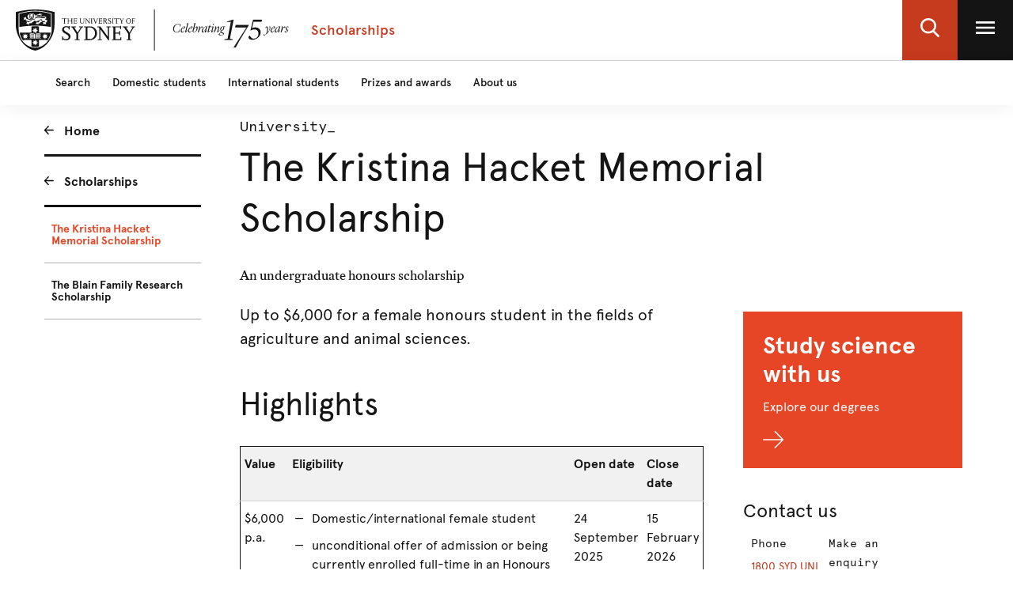

--- FILE ---
content_type: text/html;charset=utf-8
request_url: https://www.sydney.edu.au/scholarships/d/the-kristina-hacket-memorial-scholarship.html
body_size: 7836
content:

<!DOCTYPE HTML>
<html lang="en-US">
    <head>
    <meta http-equiv="content-type" content="text/html; charset=UTF-8"/>
    <meta name="keywords" content="International,Merit,Domestic,Honours,Bachelor&#39;s degree,Prospective,Current,Science,Female"/>
    <meta name="description" content="Up to $6,000 for a female honours student in the fields of agriculture and animal sciences."/>
    
    
        <script defer="defer" type="text/javascript" src="https://rum.hlx.page/.rum/@adobe/helix-rum-js@%5E2/dist/rum-standalone.js" data-routing="env=prod,tier=publish,ams=University of Sydney"></script>
<script src="/etc.clientlibs/corporate-commons/clientlibs/remove-tealium-caches.d9d8a5654a0190e016247e291a1ea239.js"></script>

    
    
    
    

    








    

	<meta charset="utf-8"/>
	<meta http-equiv="X-UA-Compatible" content="IE=edge"/>
	<meta http-equiv="content-type" content="text/html; charset=UTF-8"/>
	<meta name="viewport" content="width=device-width, initial-scale=1"/>
	<meta name="exf-header-data-path" content="/content/experience-fragments/corporate/header/corporate-local-site/jcr:content/root/exf-header.scholarships.model.json"/>
	<meta name="languages" content="en-US=English"/>

	<link rel="preload" href="/content/dam/corporate/ex/images/web-uplift/175-black.svg" as="image" type="image/svg" fetchpriority="high"/>
	<link rel="preload" href="/content/dam/corporate/ex/images/web-uplift/175-white.svg" as="image" type="image/svg" fetchpriority="high"/>

	
	<link href="https://static.cloud.coveo.com/atomic/v3.13/themes/coveo.css" rel="stylesheet"/>
	
	    <link rel="stylesheet" href="/etc.clientlibs/corporate-commons/clientlibs/corporate-search.d63e01a6c5efe46c3b134e8f8e34529f.css" type="text/css">

	
	
	<!--corporate-svelte clientlibs loads as the first script-->
	
	    <script async src="/etc.clientlibs/corporate-commons/clientlibs/wup-new-page-corporate-local-frontend-svelte-js.8dd956a0102beb33b7eb543d9d904c2a.js"></script>

	
	
	
		<script defer src="/etc.clientlibs/corporate-commons/clientlibs/jquery.577ddf6779040ea52503746fdeece2ce.js"></script>

	
	
	    <script defer src="/etc.clientlibs/corporate-local/clientlibs/frontend-js.f469b8d198c5afe5a9d1c18314643a8a.js"></script>

	
	
	    <link rel="stylesheet" href="/etc.clientlibs/corporate-local/clientlibs/frontend-css.c9189fd32da36a894d8cd8ad541bd804.css" type="text/css">

	
	
	    <link rel="stylesheet" href="/etc.clientlibs/corporate-commons/clientlibs/wup-new-page-corporate-local-frontend-svelte-css.46b9e663efe1e1b7432e77618a81d15f.css" type="text/css">

	
	
	    <link rel="stylesheet" href="/etc.clientlibs/corporate-local/clientlibs/museum-components.1dcac77781ed980d870373e0d22be6ac.css" type="text/css">

	
	
	

	
		<meta name="DC.Created" content="2025-10-09"/>
	
		<meta name="DC.Modified" content="09/10/2025"/>
	
	
		<meta name="article:tag" content="scholarships:student-type/domestic"/>
	
		<meta name="article:tag" content="scholarships:student-type/international"/>
	
		<meta name="article:tag" content="scholarships:student-type/current"/>
	
		<meta name="article:tag" content="scholarships:student-type/prospective"/>
	
		<meta name="article:tag" content="scholarships:study-level/honours"/>
	
		<meta name="article:tag" content="scholarships:area-of-study/science"/>
	
		<meta name="article:tag" content="scholarships:scholarship-types/female"/>
	
		<meta name="article:tag" content="scholarships:scholarship-types/merit"/>
	
		<meta name="article:tag" content="scholarships:personal-details/bachelors-degree"/>
	
	<meta name="google-site-verification" content="FicMLRy30eyM2MMmnBgnMozHQtXFS78YgnKHpGCcTVE"/>
	<meta name="google-site-verification" content="x3Z27qQGZ9nrjlRvhgiLO1vfwjCKMnNPBGgXfutaROI"/>
	<meta name="alexaVerifyID" content="Q2-0ySF2g20GteljJn9AeJRV01k"/>

	
	

	
    
        
            
            
            
            
            
                <!-- Launch tag --- Start -->
                <script type="text/javascript" src="//assets.adobedtm.com/84fa4ed6cd2d/93f43475a61e/launch-a9ab0e6066cc.min.js" async></script>
                <!-- Launch tag --- End -->
            
        
        
    


	
	<meta property="fb:admins" content="5755052206"/>
	<meta property="og:site_name" content="The University of Sydney"/>
	
	<meta property="og:type" content="website"/>
	<meta property="fb:app_id" content="2237644793183672"/>

	<meta name="twitter:card" content="summary_large_image"/>
	<meta name="twitter:site" content="@Sydney_Uni"/>
	<meta name="twitter:title" content="The Kristina Hacket Memorial Scholarship"/>
	<meta name="twitter:description" content="Up to $6,000 for a female honours student in the fields of agriculture and animal sciences."/>

	<meta property="og:title" content="The Kristina Hacket Memorial Scholarship"/>
	<meta property="og:description" content="Up to $6,000 for a female honours student in the fields of agriculture and animal sciences."/>
	<meta property="og:url" content="https://www.sydney.edu.au/scholarships/d/the-kristina-hacket-memorial-scholarship.html"/>

	

	
	
	<meta property="og:image" content="https://www.sydney.edu.au/content/dam/corporate/assets/default-hero.jpg"/>
	<meta property="og:image:secure_url" content="https://www.sydney.edu.au/content/dam/corporate/assets/default-hero.jpg"/>
	<meta name="twitter:image" content="https://www.sydney.edu.au/content/dam/corporate/assets/default-hero.jpg"/>
	

	

	
	<link rel="icon" type="image/png" href="/etc.clientlibs/corporate-commons/clientlibs/foundation/resources/corporate-frontend/assets/img/favicon/favicon-16x16.png" sizes="16x16"/>
<link rel="icon" type="image/png" href="/etc.clientlibs/corporate-commons/clientlibs/foundation/resources/corporate-frontend/assets/img/favicon/favicon-32x32.png" sizes="32x32"/>
<link rel="icon" type="image/png" href="/etc.clientlibs/corporate-commons/clientlibs/foundation/resources/corporate-frontend/assets/img/favicon/favicon-96x96.png" sizes="96x96"/>
<link rel="icon" type="image/vnd.microsoft.icon" href="/etc.clientlibs/corporate-commons/clientlibs/foundation/resources/corporate-frontend/assets/favicon/favicon.ico"/>
	<link rel="canonical" href="https://www.sydney.edu.au/scholarships/d/the-kristina-hacket-memorial-scholarship.html"/>
	
	    
	<script type="module" src="https://static.cloud.coveo.com/atomic/v3.13/atomic.esm.js"></script>
	
	<script type="module" src="/etc.clientlibs/corporate-commons/clientlibs/corporate-search.a6e2a76740ba945a80caac9d44ea5e22.js"></script>

    

    <title>The Kristina Hacket Memorial Scholarship - Scholarships</title>
</head>
    <body data-page-body-run-mode="default">



<div class="pageWrapper pageTemplate3 b-local-site__page
            b-js-remove-main-secondary-navigation b-js-anchor-scroll-hack">
    
    

    


    
    
    

    
        

<div data-m-el="m-js-global-nav" data-given-path="/content/experience-fragments/corporate/header/corporate-local-site/jcr:content/root/exf-header">
    
        <style>
            .m-local-desktop-nav {
                visibility: hidden;
            }
            .m-global-mobile-nav {
                visibility: visible;
            }
            @media (min-width: 992px) {
                .m-local-desktop-nav {
                    visibility:visible;
                }
                .m-global-mobile-nav {
                    visibility:hidden;
                }
            }
        </style>
        <!--/* DESKTOP NAVIGATION * /-->
        <div class="m-local-desktop-nav">
            <header class="m-grid m-grid--space-between m-grid--auto m-grid--flush m-grid--middle m-local-desktop-nav__header">
                <div class="m-grid__cell">
                    <div class="m-local-desktop-nav__logo-title-container">
                        <a href="https://www.sydney.edu.au" class="m-logo m-local-desktop-nav__logo">
                            <img src="/content/dam/corporate/ex/images/web-uplift/175-black.svg" alt="University Home" height="52"/>
                        </a>
                        <a href="https://www.sydney.edu.au/scholarships.html" class="m-link m-local-desktop-nav__link">
                            <h4 class="m-title m-local-desktop-nav__title" style="" data-type="">Scholarships</h4>
                        </a>
                    </div>
                </div>
                <div class="m-grid__cell">
                    <ul class="m-grid m-grid--middle m-grid--flush m-local-desktop-nav__level-one">
                        <li class="m-grid__cell">
                            <a data-custom-id="" data-testid="open search" role="button" class="m-clickable-icon m-clickable-icon--search-p1   m-clickable-icon--out m-clickable-icon--search-p1--out" href="javascript:void(0);" aria-label="open search" data-type="white">
                                <div class="m-icon-color-transition m-clickable-icon__icon m-clickable-icon--search-p1__icon m-icon-color-transition--out">
                                    <svg width="24" height="24" viewBox="0 0 24 24" fill="none" xmlns="http://www.w3.org/2000/svg">
                                        <path d="M23.6351 21.8602L17.7187 15.9194C19.2399 14.1735 20.0734 11.9768 20.0734 9.68999C20.0734 4.34701 15.5708 0 10.0367 0C4.50255 0 0 4.34701 0 9.68999C0 15.033 4.50255 19.38 10.0367 19.38C12.1143 19.38 14.0941 18.775 15.7868 17.6265L21.7482 23.6124C21.9974 23.8622 22.3325 24 22.6916 24C23.0316 24 23.3541 23.8749 23.5989 23.6474C24.119 23.1641 24.1356 22.3628 23.6351 21.8602ZM10.0367 2.52782C14.1273 2.52782 17.4551 5.74069 17.4551 9.68999C17.4551 13.6393 14.1273 16.8522 10.0367 16.8522C5.94608 16.8522 2.61827 13.6393 2.61827 9.68999C2.61827 5.74069 5.94608 2.52782 10.0367 2.52782Z" fill="#FFF"/>
                                    </svg>
                                </div>
                            </a>
                        </li>
                        <li class="m-grid__cell">
                            <a data-custom-id="local-nav-hamburger-btn" data-testid="open utility menu" role="button" class="m-clickable-icon m-clickable-icon--hamburger-p1   m-clickable-icon--out m-clickable-icon--hamburger-p1--out" href="javascript:void(0);" aria-label="open utility menu" data-type="white" aria-expanded="false">
                                <div class="m-icon-color-transition m-clickable-icon__icon m-clickable-icon--hamburger-p1__icon m-icon-color-transition--out">
                                    <svg aria-hidden="true" class="m-icon-color-transition__shadow" width="24" height="24" viewBox="0 0 24 24" fill="none" xmlns="http://www.w3.org/2000/svg">
                                        <path d="M24 20H0V17.3333H24V20ZM24 13.3333H0V10.6667H24V13.3333ZM24 6.66667H0V4H24V6.66667Z" fill="#E64626"/>
                                    </svg>
                                    <svg aria-hidden="true" class="m-icon-color-transition__in" width="24" height="24" viewBox="0 0 24 24" fill="none" xmlns="http://www.w3.org/2000/svg">
                                        <path d="M24 20H0V17.3333H24V20ZM24 13.3333H0V10.6667H24V13.3333ZM24 6.66667H0V4H24V6.66667Z" fill="#141414"/>
                                    </svg>
                                    <svg aria-hidden="true" class="m-icon-color-transition__out" width="24" height="24" viewBox="0 0 24 24" fill="none" xmlns="http://www.w3.org/2000/svg">
                                        <path d="M24 20H0V17.3333H24V20ZM24 13.3333H0V10.6667H24V13.3333ZM24 6.66667H0V4H24V6.66667Z" fill="#ffffff"/>
                                    </svg>
                                </div>
                            </a>
                        </li>
                    </ul>
                </div>
            </header>
            <div class="m-local-desktop-nav__nav-l1">
                <nav class="m-local-desktop-nav__nav-l1-inner" aria-label="local">
                    <ul class="m-grid m-grid--flush" aria-label="menu">
                        
                            <li class="m-grid__cell m-local-desktop-nav__nav-l1-item" data-nav-item="nav-item" style="visibility: visible; display: block;">
                                <a aria-expanded="false" href="https://www.sydney.edu.au/scholarships/search.html" class="m-local-desktop-nav__nav-l1-link ">
                                    <span>Search</span>
                                </a>
                            </li>
                        
                            <li class="m-grid__cell m-local-desktop-nav__nav-l1-item" data-nav-item="nav-item" style="visibility: visible; display: block;">
                                <a aria-expanded="false" href="https://www.sydney.edu.au/scholarships/domestic.html" class="m-local-desktop-nav__nav-l1-link ">
                                    <span>Domestic students</span>
                                </a>
                            </li>
                        
                            <li class="m-grid__cell m-local-desktop-nav__nav-l1-item" data-nav-item="nav-item" style="visibility: visible; display: block;">
                                <a aria-expanded="false" href="https://www.sydney.edu.au/scholarships/international.html" class="m-local-desktop-nav__nav-l1-link ">
                                    <span>International students</span>
                                </a>
                            </li>
                        
                            <li class="m-grid__cell m-local-desktop-nav__nav-l1-item" data-nav-item="nav-item" style="visibility: visible; display: block;">
                                <a aria-expanded="false" href="https://www.sydney.edu.au/scholarships/prizes-awards.html" class="m-local-desktop-nav__nav-l1-link ">
                                    <span>Prizes and awards</span>
                                </a>
                            </li>
                        
                            <li class="m-grid__cell m-local-desktop-nav__nav-l1-item" data-nav-item="nav-item" style="visibility: visible; display: block;">
                                <a aria-expanded="false" href="https://www.sydney.edu.au/scholarships/about-us.html" class="m-local-desktop-nav__nav-l1-link ">
                                    <span>About us</span>
                                </a>
                            </li>
                        

                    </ul>
                </nav>
            </div>
        </div>
        
        <div class="m-content  m-global-mobile-nav m-webuplift-typography">
            <header class="m-grid m-global-mobile-nav__header">
                <div class="1/2 m-grid__cell m-global-mobile-nav__logo">
                    <a href="https://www.sydney.edu.au" class="m-logo m-global-mobile-nav__logo">
                        <img src="/content/dam/corporate/ex/images/web-uplift/175-black.svg" alt="University Home" class="m-logo__image" height="40"/>
                    </a>
                </div>
                <div class="1/2 m-grid__cell m-global-mobile-nav__icons">
                    <div class="m-global-mobile-nav__icons__search">
                        <a style="cursor: default;" role="button" data-custom-id="" data-testid="close search" class="m-button-icon m-clickable-icon m-clickable-icon--p1  " aria-label="close search" href="javascript:void(0);" data-type="red">
                            <svg class="m-clickable-icon__icon m-clickable-icon--p1__icon" width="24" height="24" viewBox="0 0 24 24" fill="none" xmlns="http://www.w3.org/2000/svg">
                                <path d="M23.6351 21.8602L17.7187 15.9194C19.2399 14.1735 20.0734 11.9768 20.0734 9.68999C20.0734 4.34701 15.5708 0 10.0367 0C4.50255 0 0 4.34701 0 9.68999C0 15.033 4.50255 19.38 10.0367 19.38C12.1143 19.38 14.0941 18.775 15.7868 17.6265L21.7482 23.6124C21.9974 23.8622 22.3325 24 22.6916 24C23.0316 24 23.3541 23.8749 23.5989 23.6474C24.119 23.1641 24.1356 22.3628 23.6351 21.8602ZM10.0367 2.52782C14.1273 2.52782 17.4551 5.74069 17.4551 9.68999C17.4551 13.6393 14.1273 16.8522 10.0367 16.8522C5.94608 16.8522 2.61827 13.6393 2.61827 9.68999C2.61827 5.74069 5.94608 2.52782 10.0367 2.52782Z" fill="#E64626"/>
                            </svg>
                        </a>
                    </div>
                    <div class="m-global-mobile-nav__icons__hamburger">
                        <a style="cursor: default;" role="button" data-custom-id="" data-testid="Open menu" class="m-button-icon m-clickable-icon m-clickable-icon--p1  " aria-label="Open menu" href="javascript:void(0);" data-type="red">
                            <svg width="24" height="24" viewBox="0 0 24 24" fill="none" xmlns="http://www.w3.org/2000/svg">
                                <path d="M24 20H0V17.3333H24V20ZM24 13.3333H0V10.6667H24V13.3333ZM24 6.66667H0V4H24V6.66667Z" fill="#E64626"/>
                            </svg>
                        </a></div>
                </div>
            </header>
        </div>
    
</div>

        
    


    <div class="bodyContentContainer">
        <div class="darkener"></div>
        <div class="container">
            <div class="row">
                <div class="fullWidthColumn">
                    
                    <div>




    
    
    <div class="hero-media parbase">




    
</div>


</div>
                    
    
        <!-- /*Removing the breadcrumbs from corporate local website */ -->
<!-- / *div data-sly-resource="."></div */ -->
    
    

                </div>
            </div>
            <div class="row">
                <div class="leftSidebarColumn">
                    
                    
    
        <div>



<!--noindex-->
<nav role="navigation" class="leftHandNavigationModule" aria-label="Section menu">
    
    <ul role="menubar" class="signposts">
        <li class="signpost">
        	
            <a id="left-hand-navigation-home" data-value="Home" role="menuitem" href="https://www.sydney.edu.au/scholarships/home.html" class="left-hand-navigation-home signpostLabel">Home</a>
            
            
        </li>
    
        <li class="signpost">
        	
            <a id="left-hand-navigation-scholarships" data-value="Scholarships" role="menuitem" href="https://www.sydney.edu.au/scholarships/d.html" class="left-hand-navigation-scholarships signpostLabel">Scholarships</a>
            
            
	
	<ul role="menubar" class="menu">
		
		<li class="active menuItem" role="presentation">
		    
			<a id="left-hand-navigation-the-kristina-hacket-memorial-scholarship" data-value="The Kristina Hacket Memorial Scholarship" role="menuitem" href="https://www.sydney.edu.au/scholarships/d/the-kristina-hacket-memorial-scholarship.html" class="left-hand-navigation-the-kristina-hacket-memorial-scholarship menuItemLabel">
				The Kristina Hacket Memorial Scholarship
			</a>
			
			
		</li>
	
		
		<li class="menuItem" role="presentation">
		    
			<a id="left-hand-navigation-the-blain-family-research-scholarship" data-value="The Blain Family Research Scholarship" role="menuitem" href="https://www.sydney.edu.au/scholarships/d/the-blain-family-research-scholarship.html" class="left-hand-navigation-the-blain-family-research-scholarship menuItemLabel">
				The Blain Family Research Scholarship
			</a>
			
			
		</li>
	</ul>

        </li>
    </ul>
    
    <!-- /*sly data-sly-test="false" data-sly-call="org.apache.sling.scripting.sightly.apps.corporate__002d__commons.components.global.left__002d__hand__002d__navigation.partials.menu__002e__html$1@648bf8f5" data-sly-unwrap / */-->
</nav>
<!--endnoindex--></div>
        
    

                    
                    <div>




</div>
                </div>
                <div class="superzone" id="skip-to-content">
                    <div class="row">
                        <div class="titleColumn">
                            
                            <div class="pageTitleModule">
                                <div>
    <!--noindex-->
    <div class="contentType">
        
        University_
    </div>
    <!--endnoindex-->
</div>
                                <div>




<h1 class="pageTitle ">
    
    
    <div>The Kristina Hacket Memorial Scholarship</div>

</h1>
</div>
                                <div>


<div class="pageStrapline">
    <div class="cq-editable-inline-text ">
     
         <p>An undergraduate honours scholarship</p>

     
</div>
</div></div>
                            </div>
                        </div>
                    </div>
                    <div class="row">
                        <div class="bodyColumn">
                            
                            <div>



<div class="b-summary b-component b-text--size-larger cq-editable-inline-text ">
     
         Up to $6,000 for a female honours student in the fields of agriculture and animal sciences.
     
</div></div>
                            <div class="ctaContainerMobile"></div>
                            
                            <div>




    
    
    <div class="content-container b-single-column">



	<div class="richTextModule b-single-column__container">
		
		
			<h2>Highlights</h2>
<table width="100%" cellspacing="0" cellpadding="0" border="0">
<tbody><tr><th scope="col">Value</th>
<th scope="col">Eligibility</th>
<th scope="col">Open date</th>
<th scope="col">Close date</th>
</tr><tr><td>$6,000 p.a. </td>
<td><ul>
<li>Domestic/international female student</li>
<li>unconditional offer of admission or being currently enrolled full-time in an Honours degree in the fields of agriculture and animal sciences</li>
</ul>
</td>
<td>24 September 2025</td>
<td>15 February 2026</td>
</tr></tbody></table>
<h2>How to apply</h2>
<p>Apply <a href="https://sydneyuniversity.formstack.com/forms/scie_hons_schols">here</a>.</p>
<h2>Benefits</h2>
<p>This scholarship is valued at $6,000 and is tenable for one year.</p>
<h2>Who's eligible</h2>
<p>You must:</p>
<ul>
<li>domestic or international female student </li>
<li>have an unconditional offer of admission or be currently enrolled full-time in an Honours degree in the fields of agriculture and animal sciences within the Faculty of Science at the University of Sydney.</li>
</ul>
<h2>Background</h2>
<p>Established in 2021, this scholarship was generously funded by Elanco Animal Health and Virbac Australia Animal Health, in addition to Kristina Hacket’s wide circle of family and friends.</p>
<p>The scholarship is to assist women in the fields of agriculture and animal sciences and is in honour of Kristina Hacket, an alumni and researcher with the University of Sydney.</p>
<p>Kristina Hacket was a great friend, colleague and researcher inspiring many of us working in agriculture, veterinary science and the animal health industry.</p>
<p>After completing a Bachelor of Science in Agriculture at the University of Sydney, Kristina pursued her interests in animal husbandry and agriculture by forging a life-long career within the animal health industry.</p>
<p>Her endeavours in collaborative research and development resulted in the successful launch of several innovative technologies that improve the health, productivity and welfare of animals to this day.<br />
</p>

		
		<div class="clearfix"></div>
	</div>

</div>


    
    
    <div class="accordion parbase"><div>

    
    

    
    <div class="b-js-anchor-in-accordion b-accordion__group panel-group b-component
                " data-open-single="false" id="uniqueId_8zacgwee" aria-multiselectable="true">

        
        
            
            
    <div class="b-accordion__item panel b-js-accordion-item">
        <div id="uniqueId_8zacgwee_0_heading">
            <h4 class="b-accordion__title">
                <a title="Terms and conditions" href="javascript:void(0)" class="b-accordion__link b-accordion__link--size-corporate b-js-accordion-button
                        js-analytics-accordian-wide-button js-analytics-accordian-wide
                        collapsed" role="button" data-toggle="collapse" data-target="#uniqueId_8zacgwee_0_panel" aria-expanded="false" aria-controls="uniqueId_8zacgwee_0_panel">
                    Terms and conditions
                </a>
            </h4>
        </div>

        <div id="uniqueId_8zacgwee_0_panel" class="collapse " aria-labelledby="uniqueId_8zacgwee_0_heading">
            <div class="b-accordion__content b-accordion__content--corporate">
                <div class="content richTextModule"><p>1. Background</p>
<p>a. Established in 2021, this scholarship was generously funded by Elanco Animal Health and Virbac Australia Animal Health, in addition to Kristina Hacket’s wide circle of family and friends. The scholarship is to assist women in the fields of agriculture and animal sciences and is in honour of Kristina Hacket, an alumni and researcher with the University of Sydney.</p>
<p>b. Kristina Hacket was a great friend, colleague and researcher inspiring many of us working in agriculture, veterinary science and the animal health industry. After completing a Bachelor of Science in Agriculture at the University of Sydney, Kristina pursued her interests in animal husbandry and agriculture by forging a life-long career within the animal health industry. Her endeavours in collaborative research and development resulted in the successful launch of several innovative technologies that improve the health, productivity and welfare of animals to this day.</p>
<p>2. Eligibility</p>
<p>a. The Scholarship will be offered subject to the applicant being female and having an unconditional offer of admission or being currently enrolled in full-time in an Honours degree in the fields of agriculture and animal sciences, within the Faculty of Science at the University of Sydney.</p>
<p>3. Selection Criteria</p>
<p>a. The Scholarship will be awarded on the basis of:</p>
<p>I. academic merit,<br />
II. personal statements outlining Honours area of study and interest in agriculture and animal science, current and prior leadership roles, and how the scholarship will benefit them in completing their degree.</p>
<p>a. The Scholarship will be awarded by the Head of School of Life and Environmental Sciences, or their nominated delegate/s. </p>
<p>4. Value</p>
<p>a. The Scholarship is valued at $6,000 and is tenable for one year only.</p>
<p>b. The Scholarship value will be paid in two equal instalments after the census date of each relevant semester.</p>
<p>c. Deferral or suspension of the Scholarship is not permitted without the prior permission of the Dean of Science (or nominated delegate), and it is not transferable to another faculty, University School or university.</p>
<p>d. The Scholarship will be offered subject to the availability of funds.</p>
<p>e. No other amount is payable.</p>
<p>5. Ongoing Eligibility</p>
<p>a. To continue receipt of the Scholarship, the recipient must maintain a minimum SAM of 65 for any coursework units of study required as part of their honours program.</p>
<p>b. If recipients enrol part-time in their degree (i.e., domestic students only), they must seek prior approval to hold the scholarship on a part-time basis. The payments may be paid on a pro-rata basis.</p>
<p>c. Recipients undertaking an exchange during the tenure of this Scholarship are required to have achieved a Satisfied Requirements grade (SR) to receive their next payment.</p>
<p>6. Termination</p>
<p>a. The Scholarship will be terminated if the recipient:</p>
<p>I. withdraws from an eligible course or fails to enrol,<br />
II. commences part-time study without prior approval,<br />
III. does not maintain satisfactory academic performance,<br />
IV. is determined by the University to be guilty of serious misconduct, including, but not limited to, having provided false or misleading information as part of their Scholarship application,<br />
V. accepts an alternative scholarship, administered by the University of Sydney, valued at $6,000 per annum or more such as the University of Sydney Honours Scholarship,<br />
VI. does not resume study at the end of a period of approved leave, or<br />
VII. any other provision as indicated in these terms that would lead to termination.</p>
<p>b. Once the Scholarship has been terminated, it will not be reinstated.</p>
<p>c. Where a student is found guilty of serious misconduct or the Scholarship is terminated under any instance in the Termination Clause of these terms and conditions, the University reserves the right to request that any Scholarship funds paid to the Scholarship recipient be reimbursed.</p>
<p>7. Report</p>
<p>a. Recipients will be asked when they receive the Scholarship offer letter if they consent for their details (name and degree) to be shared with the Donor.</p>
<p>b. Recipients will be required to provide a report detailing the impact of the scholarship and their future aspirations. The report must be submitted to the Scholarships office after receiving the first scholarship payment and after receiving the last scholarship payment.<br />
 </p>
</div>
            </div>
        </div>
    </div>

        

        
        

    </div>
</div>

</div>


</div>
                        </div>
                        <div class="rightSidebarColumn ctaContainer">
                            
                            <div data-intent="true" data-in-xs-prepend=".ctaContainerMobile" data-in-base-prepend=".ctaContainer">




    
    
    <div class="call-to-action parbase"><!--
	CALL TO ACTION MODULE
-->

    

    <a id="call-to-action-study-science-with-us" data-value="Study science with us" href="https://www.sydney.edu.au/science/study.html" class="b-js-analytics-link call-to-action-study-science-with-us callToActionModule   ">

        <h3 class="title b-text--not-clickable ">
     
         Study science with us
     
</h3>
        <div class="strapline b-text--not-clickable">
     
         Explore our degrees
     
</div>

        <div class="arrow"></div>
    </a>


</div>


</div>
                            
                            <div class="par-zone5">




    
    
    <div class="experiencefragment">

    
    


<div class="aem-Grid aem-Grid--12 aem-Grid--default--12 ">
    
    <div class="contact-information profile parbase aem-GridColumn aem-GridColumn--default--12">

    

    
    
    
    

    
    
    
        <div class="b-js-component-ctrl b-js-contact-information b-contact-information b-hidden--height b-component js-analytics-contact-module" data-class-hidden="b-hidden--height" data-break-point="440" data-class-lg-width="b-contact-information--expanded">

            

            
            <div class="b-contact-information__column b-contact-information__column--summary">
                
                <h3 class="b-contact-information__title b-title b-title--black b-text--normal-weight b-component--tighter b-title--first">Contact us</h3>
            </div>

            
            <div class="b-contact-information__column b-contact-information__column--image">

                
                

                
                
            </div>


            
            <div class="b-contact-information__column b-contact-information__column--phone">

                
                

                    <div class="b-text--size-base b-text--font-label b-component--tiny-bottom">Phone</div>

                    <ul class="b-list-group b-list-group--no-padding b-contact-information__wrapper">

                        <li class="b-list-group__item b-list-group__item--no-border b-contact-information__text b-text--size-base">
                            <a class="js-analytics-contact-phone-number b-contact-information__link b-link b-link--colour-red b-link--underline b-text--size-base b-text--normal-weight" href="tel:1800 SYD UNI">1800 SYD UNI</a> (<a class="js-analytics-contact-phone-number b-contact-information__link b-link b-link--colour-red b-link--underline b-text--size-base b-text--normal-weight" href="tel:1800 793 864">1800 793 864</a>)
                        </li>
                    

                        <li class="b-list-group__item b-list-group__item--no-border b-contact-information__text b-text--size-base">
                            or +61 2 8627 1444
                        </li>
                    

                        <li class="b-list-group__item b-list-group__item--no-border b-contact-information__text b-text--size-base">
                            Open 9am to 5pm, Monday to Friday
                        </li>
                    </ul>

                    
                

                
                

                
                
            </div>


            
            <div class="b-contact-information__column b-contact-information__column--fax">

                
                

                
                

                <!--*/ Extra (Manual) detail */-->
                

                    <div class="b-text--size-base b-text--font-label b-component--tiny-bottom">
                        Make an enquiry
                    </div>

                    <div class="b-list-group b-list-group--no-padding b-contact-information__wrapper">
                        <div class="b-text--size-base b-text--normal-weight b-contact-information__text">
     
         <p><a href="https://sydneyuni.service-now.com/sas?id=sc_cat_item_public&amp;sys_id=185a07f6dbde2810379991a3e296199c&amp;sysparm_student_type=Domestic&amp;sysparm_category=Scholarships%20and%20prizes%20and%20awards">Prospective students (domestic)</a></p>

<p><a href="https://sydneyuni.service-now.com/sas?id=sc_cat_item_public&amp;sys_id=185a07f6dbde2810379991a3e296199c&amp;sysparm_student_type=International&amp;sysparm_category=Scholarships%20and%20prizes%20and%20awards">Prospective students (international)</a></p>
<p><a href="https://sydney.edu.au/students/forms/make-an-enquiry.html">Current students</a></p>

     
</div>
                    </div>
                
            </div>
            <div class="clearfix"></div>

        </div>

    


</div>

    
</div>


</div>


</div>
                        </div>
                    </div>
                </div>
            </div>
            <div class="row">
                <div class="fullWidthColumn">
                    
                    
                    <div>




</div>
                </div>
            </div>
        </div>
        
        


    <div>




</div>
    <div class="exf-common-page page-xf xfpage page basicpage">


<div class="aem-Grid aem-Grid--12 aem-Grid--default--12 ">
    
    <div class="exf-footer aem-GridColumn aem-GridColumn--default--12">
<div data-m-el="m-js-global-footer" data-resource-path="/content/experience-fragments/corporate/footer/corporate-site/jcr:content/root/exf-footer"></div>


</div>

    
</div>

</div>





    </div>
</div>










    






</body>
</html>


--- FILE ---
content_type: text/css;charset=utf-8
request_url: https://www.sydney.edu.au/etc.clientlibs/corporate-local/clientlibs/museum-components.1dcac77781ed980d870373e0d22be6ac.css
body_size: 1029
content:
@font-face{font-family:CanelaDeck;src:url(../../corporate-commons/clientlibs/foundation/resources/corporate-frontend/assets/fonts/caneladeck/CanelaDeck-Medium-Web.eot);src:url(../../corporate-commons/clientlibs/foundation/resources/corporate-frontend/assets/fonts/caneladeck/CanelaDeck-Medium-Web.eot?#iefix) format("embedded-opentype"),url(../../corporate-commons/clientlibs/foundation/resources/corporate-frontend/assets/fonts/caneladeck/CanelaDeck-Medium-Web.woff2) format("woff2"),url(../../corporate-commons/clientlibs/foundation/resources/corporate-frontend/assets/fonts/caneladeck/CanelaDeck-Medium-Web.ttf) format("truetype"),url(../../corporate-commons/clientlibs/foundation/resources/corporate-frontend/assets/fonts/caneladeck/CanelaDeck-Medium-Web.svg#CanelaDeck-Medium-Web) format("svg");font-style:normal;font-weight:400;text-rendering:optimizeLegibility}@font-face{font-family:CanelaDeck;src:url(../../corporate-commons/clientlibs/foundation/resources/corporate-frontend/assets/fonts/caneladeck/CanelaDeck-MediumItalic-Web.eot);src:url(../../corporate-commons/clientlibs/foundation/resources/corporate-frontend/assets/fonts/caneladeck/CanelaDeck-MediumItalic-Web.eot?#iefix) format("embedded-opentype"),url(../../corporate-commons/clientlibs/foundation/resources/corporate-frontend/assets/fonts/caneladeck/CanelaDeck-MediumItalic-Web.woff2) format("woff2"),url(../../corporate-commons/clientlibs/foundation/resources/corporate-frontend/assets/fonts/caneladeck/CanelaDeck-MediumItalic-Web.ttf) format("truetype"),url(../../corporate-commons/clientlibs/foundation/resources/corporate-frontend/assets/fonts/caneladeck/CanelaDeck-MediumItalic-Web.svg#CanelaDeck-MediumItalic-Web) format("svg");font-style:italic;font-weight:400;text-rendering:optimizeLegibility}@font-face{font-family:CanelaDeck;src:url(../../corporate-commons/clientlibs/foundation/resources/corporate-frontend/assets/fonts/caneladeck/CanelaDeck-BoldItalic-Web.eot);src:url(../../corporate-commons/clientlibs/foundation/resources/corporate-frontend/assets/fonts/caneladeck/CanelaDeck-BoldItalic-Web.eot?#iefix) format("embedded-opentype"),url(../../corporate-commons/clientlibs/foundation/resources/corporate-frontend/assets/fonts/caneladeck/CanelaDeck-BoldItalic-Web.woff2) format("woff2"),url(../../corporate-commons/clientlibs/foundation/resources/corporate-frontend/assets/fonts/caneladeck/CanelaDeck-BoldItalic-Web.ttf) format("truetype"),url(../../corporate-commons/clientlibs/foundation/resources/corporate-frontend/assets/fonts/caneladeck/CanelaDeck-BoldItalic-Web.svg#CanelaDeck-BoldItalic-Web) format("svg");font-style:italic;font-weight:700;text-rendering:optimizeLegibility}@font-face{font-family:Apercu-Bold;src:url(../../corporate-commons/clientlibs/foundation/resources/corporate-frontend/assets/fonts/apercu/Apercu-Bold-Web.eot);src:url(../../corporate-commons/clientlibs/foundation/resources/corporate-frontend/assets/fonts/apercu/Apercu-Bold-Web.eot?#iefix) format("embedded-opentype"),url(../../corporate-commons/clientlibs/foundation/resources/corporate-frontend/assets/fonts/apercu/Apercu-Bold-Web.woff2) format("woff2"),url(../../corporate-commons/clientlibs/foundation/resources/corporate-frontend/assets/fonts/apercu/Apercu-Bold-Web.ttf) format("truetype"),url(../../corporate-commons/clientlibs/foundation/resources/corporate-frontend/assets/fonts/apercu/Apercu-Bold-Web.svg#Apercu-Bold-Web) format("svg");font-style:normal;font-weight:700;text-rendering:optimizeLegibility}.chauChakWing.marketingHeroModule .redBox{background-color:transparent!important}.chauChakWing.marketingHeroModule .redBox::before{display:none}.chauChakWing.marketingHeroModule .redBox::after{display:none}.chauChakWing.marketingHeroModule .redBox{padding:40px 22px;top:30px;width:190px;height:150px;left:-10px}.chauChakWing.marketingHeroModule.charcoal .redBox .title{color:#141414}.chauChakWing.marketingHeroModule .redBox .strapline{line-height:1.17;font-family:CanelaDeck,Helvetica,sans-serif;font-size:32px;top:247px;position:absolute;margin-left:0;margin-top:0;width:50vh}.chauChakWing.marketingHeroModule.white .redBox .strapline{color:#fff}.chauChakWing.marketingHeroModule.charcoal .redBox .strapline{color:#141414}.chauChakWing.marketingHeroModule .redBox .callToAction{font-family:"Apercu Mono",Courier,monospace;margin-bottom:50px;margin-top:28px}.chauChakWing.marketingHeroModule.white .redBox .callToAction{color:#fff}.chauChakWing.marketingHeroModule.charcoal .redBox .callToAction{color:#141414}.chauChakWing.marketingHeroModule .redBox .callToAction::after{background:url(../../corporate-commons/clientlibs/foundation/resources/corporate-frontend/assets/img/rightArrowWhite.svg) no-repeat 100% 50%}.chauChakWing.marketingHeroModule.charcoal .redBox .callToAction::after{background:url(../../corporate-commons/clientlibs/foundation/resources/corporate-frontend/assets/img/rightArrowCharcoal.svg) no-repeat 100% 50%}.chauChakWing.marketingHeroModule .b-hero-media{height:460px}.chauChakWing.marketingHeroModule .b-hero-media img{width:120%;opacity:.95;height:100%;margin-left:-118px}.chauChakWing.marketingHeroModule.white .redBox .callToAction:after{color:#fff}.chauChakWing.marketingHeroModule.charcoal .redBox .callToAction:after{color:#141414}@media (min-width:992px){.chauChakWing.marketingHeroModule .redBox{background-color:transparent!important;left:0;top:50px}.chauChakWing.marketingHeroModule.charcoal .redBox .title{color:#141414}.chauChakWing.marketingHeroModule .redBox .strapline{font-size:48px;font-family:CanelaDeck,Helvetica,sans-serif;margin-left:-22px;width:-webkit-max-content;width:-moz-max-content;width:max-content;top:270px}.chauChakWing.marketingHeroModule.white .redBox .strapline{color:#fff}.chauChakWing.marketingHeroModule.charcoal .redBox .strapline{color:#141414}.chauChakWing.marketingHeroModule .b-hero-media{height:475px}.chauChakWing.marketingHeroModule .redBox .callToAction{font-family:"Apercu Mono",Courier,monospace;margin-bottom:70px;margin-top:30px}.chauChakWing.marketingHeroModule.white .redBox .callToAction{color:#fff}.chauChakWing.marketingHeroModule.charcoal .redBox .callToAction{color:#141414}}

--- FILE ---
content_type: application/javascript;charset=utf-8
request_url: https://www.sydney.edu.au/etc.clientlibs/corporate-commons/clientlibs/wup-new-page-corporate-local-frontend-svelte-js.8dd956a0102beb33b7eb543d9d904c2a.js
body_size: 165108
content:

(function(){
    const NS = 'USYD_AEM';
    const GLOBAL_NAMESPACE_ND = 'USYD_ND_APP';

    if(!window[NS]){
        window[NS] = {};
    }

    const embedJs = function({src, defer, callback}) {
        const script = document.createElement('script');
        script.src = src;
        script.defer = defer || true; //defer is default
        script.onload = function() {
            console.log('script is onloaded', );
            if(callback) {
                callback();
            }
        };
        script.onerror = function() {
            console.error('Error loading script');
        };
        document.head.appendChild(script);
    }

    const  embedClientlibs = function({clientlibs, cssContentHash, jsChunkHash, defer, pageStateValue, callback}) {
        let counter = 30;
        let chunkHash =  jsChunkHash ? `.${jsChunkHash}` : '';
        const waitForPageStateToLoad = setInterval(() => {
            if (counter <= 0 || window[GLOBAL_NAMESPACE_ND] && window[GLOBAL_NAMESPACE_ND].pageStateValue == pageStateValue) {
                clearInterval(waitForPageStateToLoad);
                console.log(`AEM is the expected pageStateValue: ${pageStateValue}, current global object window[GLOBAL_NAMESPACE_ND] is`, window[GLOBAL_NAMESPACE_ND]);
                clientlibs.forEach(function embedclientlib(clientlib) {
                    embedJs({
                        src:  `${clientlib}${chunkHash}.js`,
                        defer: defer,
                        callback:callback
                    })
                });
            } else {
                counter = counter - 1;
            }
        }, 100);
    }


    function isAuthorEditorMode() {
        let el = document.head.querySelector('meta[name=\'is-editing-mode\']');
        if(el) {
            return el.getAttribute('content') == 'true';
        }
        return  document.cookie && document.cookie.includes('wcmmode=edit');
    }

    function embedAppClientlibs({app, cssContentHash, jsChunkHash, allComponentsScripts, nonCriticalScripts}) {

        const coreCommonsJs = `/etc.clientlibs/corporate-commons/clientlibs/corporate-commons-core-js`;

        let clientlibAllComponents = allComponentsScripts || [
            `/etc.clientlibs/corporate-commons/clientlibs/wup-new-page-${app}-chunk-all-components-frontend-svelte-js`,
        ];
        //NOTE: the corproate-commons-core.js doesn't work in the author editing mode, so take it out to the custom-headerlibs
        clientlibAllComponents = isAuthorEditorMode() ? clientlibAllComponents : [coreCommonsJs, ...clientlibAllComponents ];
        let clientlibNonCriticalScripts =  nonCriticalScripts || [
            `/etc.clientlibs/corporate-commons/clientlibs/wup-new-page-${app}-chunk-non-critical-frontend-svelte-js`,
        ];
        console.log('embed all components scripts: ', clientlibAllComponents);
        console.log('embed non critical scripts: ', clientlibNonCriticalScripts);

        embedClientlibs({
            clientlibs: clientlibAllComponents,
            pageStateValue: 'allComponents',
            cssContentHash,
            jsChunkHash,
            callback: embedClientlibs({
                cssContentHash,
                jsChunkHash,
                clientlibs: clientlibNonCriticalScripts,
                pageStateValue: 'success',
            })
        });

    }

    window[NS].embedClientlibs = embedClientlibs;
    window[NS].embedAppClientlibs = embedAppClientlibs;
    window[NS].isAuthorEditorMode = isAuthorEditorMode;

})();
(()=>{"use strict";var e,r={},t={};function o(e){var n=t[e];if(void 0!==n)return n.exports;var i=t[e]={id:e,loaded:!1,exports:{}};return r[e].call(i.exports,i,i.exports,o),i.loaded=!0,i.exports}o.m=r,e=[],o.O=(r,t,n,i)=>{if(!t){var l=1/0;for(f=0;f<e.length;f++){for(var[t,n,i]=e[f],a=!0,u=0;u<t.length;u++)(!1&i||l>=i)&&Object.keys(o.O).every(e=>o.O[e](t[u]))?t.splice(u--,1):(a=!1,i<l&&(l=i));if(a){e.splice(f--,1);var d=n();void 0!==d&&(r=d)}}return r}i=i||0;for(var f=e.length;f>0&&e[f-1][2]>i;f--)e[f]=e[f-1];e[f]=[t,n,i]},o.n=e=>{var r=e&&e.__esModule?()=>e.default:()=>e;return o.d(r,{a:r}),r},o.d=(e,r)=>{for(var t in r)o.o(r,t)&&!o.o(e,t)&&Object.defineProperty(e,t,{enumerable:!0,get:r[t]})},o.g=function(){if("object"==typeof globalThis)return globalThis;try{return this||new Function("return this")()}catch(e){if("object"==typeof window)return window}}(),o.o=(e,r)=>Object.prototype.hasOwnProperty.call(e,r),o.r=e=>{"undefined"!=typeof Symbol&&Symbol.toStringTag&&Object.defineProperty(e,Symbol.toStringTag,{value:"Module"}),Object.defineProperty(e,"__esModule",{value:!0})},o.nmd=e=>(e.paths=[],e.children||(e.children=[]),e),(()=>{var e={121:0};o.O.j=r=>0===e[r];var r=(r,t)=>{var n,i,[l,a,u]=t,d=0;if(l.some(r=>0!==e[r])){for(n in a)o.o(a,n)&&(o.m[n]=a[n]);if(u)var f=u(o)}for(r&&r(t);d<l.length;d++)i=l[d],o.o(e,i)&&e[i]&&e[i][0](),e[i]=0;return o.O(f)},t=self.webpackChunk=self.webpackChunk||[];t.forEach(r.bind(null,0)),t.push=r.bind(null,t.push.bind(t))})()})();
/*! For license information please see vendors-bundle.js.LICENSE.txt */
(self.webpackChunk=self.webpackChunk||[]).push([[96],{300:t=>{t.exports=function(t,e){for(var n=-1,r=null==t?0:t.length,i=Array(r);++n<r;)i[n]=e(t[n],n,t);return i}},388:t=>{var e=Math.max;t.exports=function(t,n,r,i){for(var o=-1,s=t.length,a=r.length,u=-1,c=n.length,l=e(s-a,0),d=Array(c+l),f=!i;++u<c;)d[u]=n[u];for(;++o<a;)(f||o<s)&&(d[r[o]]=t[o]);for(;l--;)d[u++]=t[o++];return d}},700:(t,e,n)=>{var r=n(50617),i=n(300),o=n(73609),s=n(17554),a=r?r.prototype:void 0,u=a?a.toString:void 0;t.exports=function t(e){if("string"==typeof e)return e;if(o(e))return i(e,t)+"";if(s(e))return u?u.call(e):"";var n=e+"";return"0"==n&&1/e==-1/0?"-0":n}},1066:(t,e,n)=>{"use strict";n.d(e,{B:()=>s});var r=n(73739),i=n(46196),o=n(62454);function s(t,e){return void 0===e&&(e=r.E),(0,i.N)(function(n,r){var i=null,s=null,a=null,u=function(){if(i){i.unsubscribe(),i=null;var t=s;s=null,r.next(t)}};function c(){var n=a+t,o=e.now();if(o<n)return i=this.schedule(void 0,n-o),void r.add(i);u()}n.subscribe((0,o._)(r,function(n){s=n,a=e.now(),i||(i=e.schedule(c,t),r.add(i))},function(){u(),r.complete()},void 0,function(){s=i=null}))})}},1343:(t,e,n)=>{var r=n(64230);t.exports=function(t){return function(e){return r(e,t)}}},1501:(t,e,n)=>{"use strict";n.d(e,{A:()=>r});const r=Array.isArray||function(t){return null!=t&&t.length>=0&&"[object Array]"===Object.prototype.toString.call(t)}},1629:(t,e,n)=>{"use strict";n.d(e,{A:()=>r});const r=(0,n(56977).A)(function(t,e){return Array.prototype.slice.call(e,0).sort(function(e,n){for(var r=0,i=0;0===r&&i<t.length;)r=t[i](e,n),i+=1;return r})})},1899:(t,e,n)=>{"use strict";n.d(e,{A:()=>l});var r=n(42648),i=n(6248),o=n(1501),s=n(4841),a=n(2163);const u=(0,r.A)(function(t){return null!=t&&"function"==typeof t["fantasy-land/empty"]?t["fantasy-land/empty"]():null!=t&&null!=t.constructor&&"function"==typeof t.constructor["fantasy-land/empty"]?t.constructor["fantasy-land/empty"]():null!=t&&"function"==typeof t.empty?t.empty():null!=t&&null!=t.constructor&&"function"==typeof t.constructor.empty?t.constructor.empty():(0,o.A)(t)?[]:(0,a.A)(t)?"":(0,s.A)(t)?{}:(0,i.A)(t)?function(){return arguments}():void 0});var c=n(65317);const l=(0,r.A)(function(t){return null!=t&&(0,c.A)(t,u(t))})},1913:(t,e,n)=>{var r=n(90034),i=n(68758),o=n(2085),s=n(73609),a=n(33608);t.exports=function(t,e){return(s(t)?r:i)(t,a(o(e,3)))}},2010:(t,e,n)=>{var r=n(78423)(Object.keys,Object);t.exports=r},2085:(t,e,n)=>{var r=n(65127),i=n(54642),o=n(15096),s=n(73609),a=n(97711);t.exports=function(t){return"function"==typeof t?t:null==t?o:"object"==typeof t?s(t)?i(t[0],t[1]):r(t):a(t)}},2163:(t,e,n)=>{"use strict";function r(t){return"[object String]"===Object.prototype.toString.call(t)}n.d(e,{A:()=>r})},2176:t=>{t.exports=function(t,e){return null==t?void 0:t[e]}},2213:(t,e,n)=>{var r=n(97696),i="object"==typeof self&&self&&self.Object===Object&&self,o=r||i||Function("return this")();t.exports=o},3388:(t,e,n)=>{"use strict";n.d(e,{$X:()=>E,$r:()=>x,A9:()=>S,AT:()=>I,Ae:()=>y,Ai:()=>N,BY:()=>O,Bq:()=>b,En:()=>q,Gx:()=>Y,HK:()=>c,Kg:()=>P,LG:()=>h,M7:()=>_,NF:()=>B,R8:()=>k,R_:()=>U,Tn:()=>j,VQ:()=>g,WV:()=>W,Xd:()=>V,Z8:()=>L,_3:()=>D,_J:()=>d,at:()=>f,bm:()=>m,cv:()=>X,cy:()=>$,ft:()=>F,jB:()=>T,jK:()=>R,lx:()=>A,oc:()=>G,r_:()=>M,re:()=>H,rp:()=>v,s7:()=>z,vd:()=>l,zr:()=>p});var r,i=n(35091),o=n(28096),s=n(40682),a=n(69528),u=n(32044);function c(t,e,n){void 0===n&&(n=a.AD);var r=f(t,n),i=f(e,n);return P(i)?!!P(r)&&i===r:P(r)?r in i:Object.keys(r).every(function(t){return t in i&&c(r[t],i[t])})}function l(t){try{return P(t)||"number"==typeof t?"".concat(t):t.type}catch(t){throw new Error("Events must be strings or objects with a string event.type property.")}}function d(t,e){try{return $(t)?t:t.toString().split(e)}catch(e){throw new Error("'".concat(t,"' is not a valid state path."))}}function f(t,e){return"object"==typeof(n=t)&&"value"in n&&"context"in n&&"event"in n&&"_event"in n?t.value:$(t)?p(t):"string"!=typeof t?t:p(d(t,e));var n}function p(t){if(1===t.length)return t[0];for(var e={},n=e,r=0;r<t.length-1;r++)r===t.length-2?n[t[r]]=t[r+1]:(n[t[r]]={},n=n[t[r]]);return e}function h(t,e){for(var n={},r=Object.keys(t),i=0;i<r.length;i++){var o=r[i];n[o]=e(t[o],o,t,i)}return n}function v(t,e,n){var r,o,s={};try{for(var a=(0,i.Ju)(Object.keys(t)),u=a.next();!u.done;u=a.next()){var c=u.value,l=t[c];n(l)&&(s[c]=e(l,c,t))}}catch(t){r={error:t}}finally{try{u&&!u.done&&(o=a.return)&&o.call(a)}finally{if(r)throw r.error}}return s}var y=function(t){return function(e){var n,r,o=e;try{for(var s=(0,i.Ju)(t),a=s.next();!a.done;a=s.next()){o=o[a.value]}}catch(t){n={error:t}}finally{try{a&&!a.done&&(r=s.return)&&r.call(s)}finally{if(n)throw n.error}}return o}};function g(t,e){return function(n){var r,o,s=n;try{for(var a=(0,i.Ju)(t),u=a.next();!u.done;u=a.next()){var c=u.value;s=s[e][c]}}catch(t){r={error:t}}finally{try{u&&!u.done&&(o=a.return)&&o.call(a)}finally{if(r)throw r.error}}return s}}function m(t){return t?P(t)?[[t]]:b(Object.keys(t).map(function(e){var n=t[e];return"string"==typeof n||n&&Object.keys(n).length?m(t[e]).map(function(t){return[e].concat(t)}):[[e]]})):[[]]}function b(t){var e;return(e=[]).concat.apply(e,(0,i.fX)([],(0,i.zs)(t),!1))}function w(t){return $(t)?t:[t]}function x(t){return void 0===t?[]:w(t)}function S(t,e,n){var r,o;if(j(t))return t(e,n.data);var s={};try{for(var a=(0,i.Ju)(Object.keys(t)),u=a.next();!u.done;u=a.next()){var c=u.value,l=t[c];j(l)?s[c]=l(e,n.data):s[c]=l}}catch(t){r={error:t}}finally{try{u&&!u.done&&(o=a.return)&&o.call(a)}finally{if(r)throw r.error}}return s}function _(t){return/^(done|error)\./.test(t)}function E(t){return t instanceof Promise||!(null===t||!j(t)&&"object"!=typeof t||!j(t.then))}function A(t){return null!==t&&"object"==typeof t&&"transition"in t&&"function"==typeof t.transition}function T(t,e){var n,r,o=(0,i.zs)([[],[]],2),s=o[0],a=o[1];try{for(var u=(0,i.Ju)(t),c=u.next();!c.done;c=u.next()){var l=c.value;e(l)?s.push(l):a.push(l)}}catch(t){n={error:t}}finally{try{c&&!c.done&&(r=u.return)&&r.call(u)}finally{if(n)throw n.error}}return[s,a]}function C(t,e){return h(t.states,function(t,n){if(t){var r=(P(e)?void 0:e[n])||(t?t.current:void 0);if(r)return{current:r,states:C(t,r)}}})}function O(t,e){return{current:e,states:C(t,e)}}function M(t,e,n,r){u.p||k(!!t,"Attempting to update undefined context");var o=t?n.reduce(function(t,n){var o,s,a=n.assignment,u={state:r,action:n,_event:e},c={};if(j(a))c=a(t,e.data,u);else try{for(var l=(0,i.Ju)(Object.keys(a)),d=l.next();!d.done;d=l.next()){var f=d.value,p=a[f];c[f]=j(p)?p(t,e.data,u):p}}catch(t){o={error:t}}finally{try{d&&!d.done&&(s=l.return)&&s.call(l)}finally{if(o)throw o.error}}return Object.assign({},t,c)},t):t;return o}var k=function(){};function $(t){return Array.isArray(t)}function j(t){return"function"==typeof t}function P(t){return"string"==typeof t}function L(t,e){if(t)return P(t)?{type:a.hS,name:t,predicate:e?e[t]:void 0}:j(t)?{type:a.hS,name:t.name,predicate:t}:t}function I(t){try{return"subscribe"in t&&j(t.subscribe)}catch(t){return!1}}u.p||(k=function(t,e){var n=t instanceof Error?t:void 0;if((n||!t)&&void 0!==console){var r=["Warning: ".concat(e)];n&&r.push(n),console.warn.apply(console,r)}});var z=function(){return"function"==typeof Symbol&&Symbol.observable||"@@observable"}();(r={})[z]=function(){return this},r[Symbol.observable]=function(){return this};function N(t){return!!t&&"__xstatenode"in t}function D(t){return!!t&&"function"==typeof t.send}var B=function(){var t=0;return function(){return(++t).toString(16)}}();function R(t,e){return P(t)||"number"==typeof t?(0,i.Cl)({type:t},e):t}function F(t,e){if(!P(t)&&"$$type"in t&&"scxml"===t.$$type)return t;var n=R(t);return(0,i.Cl)({name:n.type,data:n,$$type:"scxml",type:"external"},e)}function G(t,e){return w(e).map(function(e){return void 0===e||"string"==typeof e||N(e)?{target:e,event:t}:(0,i.Cl)((0,i.Cl)({},e),{event:t})})}function U(t){if(void 0!==t&&t!==a.$D)return x(t)}function q(t,e,n){if(!u.p){var r=t.stack?" Stacktrace was '".concat(t.stack,"'"):"";if(t===e)console.error("Missing onError handler for invocation '".concat(n,"', error was '").concat(t,"'.").concat(r));else{var i=e.stack?" Stacktrace was '".concat(e.stack,"'"):"";console.error("Missing onError handler and/or unhandled exception/promise rejection for invocation '".concat(n,"'. ")+"Original error: '".concat(t,"'. ").concat(r," Current error is '").concat(e,"'.").concat(i))}}}function H(t,e,n,r,i){var o=t.options.guards,s={state:i,cond:e,_event:r};if(e.type===a.hS)return((null==o?void 0:o[e.name])||e.predicate)(n,r.data,s);var u=null==o?void 0:o[e.type];if(!u)throw new Error("Guard '".concat(e.type,"' is not implemented on machine '").concat(t.id,"'."));return u(n,r.data,s)}function V(t){return"string"==typeof t?{type:t}:t}function W(t,e,n){var r=function(){},i="object"==typeof t,o=i?t:null;return{next:((i?t.next:t)||r).bind(o),error:((i?t.error:e)||r).bind(o),complete:((i?t.complete:n)||r).bind(o)}}function X(t,e){return"".concat(t,":invocation[").concat(e,"]")}function Y(t){return(t.type===s.raise||t.type===s.send&&t.to===o.i.Internal)&&"number"!=typeof t.delay}},4003:(t,e,n)=>{"use strict";function r(t,e,n,r,i){void 0===r&&(r=0),void 0===i&&(i=!1);var o=e.schedule(function(){n(),i?t.add(this.schedule(null,r)):this.unsubscribe()},r);if(t.add(o),!i)return o}n.d(e,{N:()=>r})},4101:t=>{t.exports=function(t){var e=-1,n=Array(t.size);return t.forEach(function(t,r){n[++e]=[r,t]}),n}},4369:(t,e,n)=>{var r=n(2213)["__core-js_shared__"];t.exports=r},4841:(t,e,n)=>{"use strict";function r(t){return"[object Object]"===Object.prototype.toString.call(t)}n.d(e,{A:()=>r})},5201:(t,e,n)=>{"use strict";function r(t){return"function"==typeof t}n.d(e,{T:()=>r})},5330:t=>{t.exports=function(t){return null!=t&&"object"==typeof t}},5393:(t,e,n)=>{var r=n(39021)();t.exports=r},5419:t=>{var e=Date.now;t.exports=function(t){var n=0,r=0;return function(){var i=e(),o=16-(i-r);if(r=i,o>0){if(++n>=800)return arguments[0]}else n=0;return t.apply(void 0,arguments)}}},5456:(t,e,n)=>{"use strict";n.d(e,{A:()=>f});var r=n(56977),i=n(40868),o=n(86214),s=n(82038),a=n(97733),u=function(){function t(t,e){this.xf=e,this.f=t}return t.prototype["@@transducer/init"]=a.A.init,t.prototype["@@transducer/result"]=a.A.result,t.prototype["@@transducer/step"]=function(t,e){return this.xf["@@transducer/step"](t,this.f(e))},t}();const c=(0,r.A)(function(t,e){return new u(t,e)});var l=n(94998),d=n(48269);const f=(0,r.A)((0,i.A)(["fantasy-land/map","map"],c,function(t,e){switch(Object.prototype.toString.call(e)){case"[object Function]":return(0,l.A)(e.length,function(){return t.call(this,e.apply(this,arguments))});case"[object Object]":return(0,s.A)(function(n,r){return n[r]=t(e[r]),n},{},(0,d.A)(e));default:return(0,o.A)(t,e)}}))},5573:(t,e,n)=>{"use strict";n.d(e,{A:()=>r});const r=(0,n(98363).A)(-1)},5604:(t,e,n)=>{"use strict";n.d(e,{OS:()=>l,Sv:()=>d,Uw:()=>f,iE:()=>c});var r=n(35091),i=n(69528),o=n(3388),s=n(31727),a=n(24050),u=n(32044);function c(t,e){if(t===e)return!0;if(void 0===t||void 0===e)return!1;if((0,o.Kg)(t)||(0,o.Kg)(e))return t===e;var n=Object.keys(t),r=Object.keys(e);return n.length===r.length&&n.every(function(n){return c(t[n],e[n])})}function l(t){return"object"==typeof t&&null!==t&&("value"in t&&"_event"in t)}function d(t,e){var n=t.exec;return(0,r.Cl)((0,r.Cl)({},t),{exec:void 0!==n?function(){return n(e.context,e.event,{action:t,state:e,_event:e._event})}:void 0})}var f=function(){function t(t){var e,n=this;this.actions=[],this.activities=i.xP,this.meta={},this.events=[],this.value=t.value,this.context=t.context,this._event=t._event,this._sessionid=t._sessionid,this.event=this._event.data,this.historyValue=t.historyValue,this.history=t.history,this.actions=t.actions||[],this.activities=t.activities||i.xP,this.meta=(0,s.IQ)(t.configuration),this.events=t.events||[],this.matches=this.matches.bind(this),this.toStrings=this.toStrings.bind(this),this.configuration=t.configuration,this.transitions=t.transitions,this.children=t.children,this.done=!!t.done,this.tags=null!==(e=Array.isArray(t.tags)?new Set(t.tags):t.tags)&&void 0!==e?e:new Set,this.machine=t.machine,Object.defineProperty(this,"nextEvents",{get:function(){return(0,s.Xh)(n.configuration)}})}return t.from=function(e,n){return e instanceof t?e.context!==n?new t({value:e.value,context:n,_event:e._event,_sessionid:null,historyValue:e.historyValue,history:e.history,actions:[],activities:e.activities,meta:{},events:[],configuration:[],transitions:[],children:{}}):e:new t({value:e,context:n,_event:a.initEvent,_sessionid:null,historyValue:void 0,history:void 0,actions:[],activities:void 0,meta:void 0,events:[],configuration:[],transitions:[],children:{}})},t.create=function(e){return new t(e)},t.inert=function(e,n){if(e instanceof t){if(!e.actions.length)return e;var r=a.initEvent;return new t({value:e.value,context:n,_event:r,_sessionid:null,historyValue:e.historyValue,history:e.history,activities:e.activities,configuration:e.configuration,transitions:[],children:{}})}return t.from(e,n)},t.prototype.toStrings=function(t,e){var n=this;if(void 0===t&&(t=this.value),void 0===e&&(e="."),(0,o.Kg)(t))return[t];var i=Object.keys(t);return i.concat.apply(i,(0,r.fX)([],(0,r.zs)(i.map(function(r){return n.toStrings(t[r],e).map(function(t){return r+e+t})})),!1))},t.prototype.toJSON=function(){var t=this;t.configuration,t.transitions;var e=t.tags;t.machine;var n=(0,r.Tt)(t,["configuration","transitions","tags","machine"]);return(0,r.Cl)((0,r.Cl)({},n),{tags:Array.from(e)})},t.prototype.matches=function(t){return(0,o.HK)(t,this.value)},t.prototype.hasTag=function(t){return this.tags.has(t)},t.prototype.can=function(t){var e;u.p&&(0,o.R8)(!!this.machine,"state.can(...) used outside of a machine-created State object; this will always return false.");var n=null===(e=this.machine)||void 0===e?void 0:e.getTransitionData(this,t);return!!(null==n?void 0:n.transitions.length)&&n.transitions.some(function(t){return void 0!==t.target||t.actions.length})},t}()},5768:(t,e,n)=>{"use strict";n.d(e,{A:()=>i});var r=n(1501);function i(t,e){return function(){var n=arguments.length;if(0===n)return e();var i=arguments[n-1];return(0,r.A)(i)||"function"!=typeof i[t]?e.apply(this,arguments):i[t].apply(i,Array.prototype.slice.call(arguments,0,n-1))}}},6033:(t,e,n)=>{"use strict";n.d(e,{u:()=>i});var r=n(72480);function i(t){return(0,r.T)(function(){return t})}},6248:(t,e,n)=>{"use strict";n.d(e,{A:()=>o});var r=n(63124),i=Object.prototype.toString;const o=function(){return"[object Arguments]"===i.call(arguments)?function(t){return"[object Arguments]"===i.call(t)}:function(t){return(0,r.A)("callee",t)}}()},6642:(t,e,n)=>{"use strict";n.d(e,{A:()=>c});var r=n(98233);function i(t,e){return function(){return e.call(this,t.apply(this,arguments))}}var o=n(72738),s=n(82038);const a=(0,o.A)(s.A);var u=n(80751);function c(){if(0===arguments.length)throw new Error("pipe requires at least one argument");return(0,r.A)(arguments[0].length,a(i,arguments[0],(0,u.A)(arguments)))}},7248:(t,e,n)=>{var r=n(30319),i=n(2010),o=Object.prototype.hasOwnProperty;t.exports=function(t){if(!r(t))return i(t);var e=[];for(var n in Object(t))o.call(t,n)&&"constructor"!=n&&e.push(n);return e}},7459:t=>{t.exports=function(t,e){for(var n=t.length,r=0;n--;)t[n]===e&&++r;return r}},7683:(t,e,n)=>{"use strict";n.d(e,{yU:()=>a,Uv:()=>u});var r=n(34629),i=n(5201),o=(0,n(75595).L)(function(t){return function(e){t(this),this.message=e?e.length+" errors occurred during unsubscription:\n"+e.map(function(t,e){return e+1+") "+t.toString()}).join("\n  "):"",this.name="UnsubscriptionError",this.errors=e}}),s=n(59670),a=function(){function t(t){this.initialTeardown=t,this.closed=!1,this._parentage=null,this._finalizers=null}var e;return t.prototype.unsubscribe=function(){var t,e,n,s,a;if(!this.closed){this.closed=!0;var u=this._parentage;if(u)if(this._parentage=null,Array.isArray(u))try{for(var l=(0,r.Ju)(u),d=l.next();!d.done;d=l.next()){d.value.remove(this)}}catch(e){t={error:e}}finally{try{d&&!d.done&&(e=l.return)&&e.call(l)}finally{if(t)throw t.error}}else u.remove(this);var f=this.initialTeardown;if((0,i.T)(f))try{f()}catch(t){a=t instanceof o?t.errors:[t]}var p=this._finalizers;if(p){this._finalizers=null;try{for(var h=(0,r.Ju)(p),v=h.next();!v.done;v=h.next()){var y=v.value;try{c(y)}catch(t){a=null!=a?a:[],t instanceof o?a=(0,r.fX)((0,r.fX)([],(0,r.zs)(a)),(0,r.zs)(t.errors)):a.push(t)}}}catch(t){n={error:t}}finally{try{v&&!v.done&&(s=h.return)&&s.call(h)}finally{if(n)throw n.error}}}if(a)throw new o(a)}},t.prototype.add=function(e){var n;if(e&&e!==this)if(this.closed)c(e);else{if(e instanceof t){if(e.closed||e._hasParent(this))return;e._addParent(this)}(this._finalizers=null!==(n=this._finalizers)&&void 0!==n?n:[]).push(e)}},t.prototype._hasParent=function(t){var e=this._parentage;return e===t||Array.isArray(e)&&e.includes(t)},t.prototype._addParent=function(t){var e=this._parentage;this._parentage=Array.isArray(e)?(e.push(t),e):e?[e,t]:t},t.prototype._removeParent=function(t){var e=this._parentage;e===t?this._parentage=null:Array.isArray(e)&&(0,s.o)(e,t)},t.prototype.remove=function(e){var n=this._finalizers;n&&(0,s.o)(n,e),e instanceof t&&e._removeParent(this)},t.EMPTY=((e=new t).closed=!0,e),t}();a.EMPTY;function u(t){return t instanceof a||t&&"closed"in t&&(0,i.T)(t.remove)&&(0,i.T)(t.add)&&(0,i.T)(t.unsubscribe)}function c(t){(0,i.T)(t)?t():t.unsubscribe()}},7687:(t,e,n)=>{var r=n(38958),i=n(81256),o=n(49611),s=n(65319),a=n(62319);function u(t){var e=-1,n=null==t?0:t.length;for(this.clear();++e<n;){var r=t[e];this.set(r[0],r[1])}}u.prototype.clear=r,u.prototype.delete=i,u.prototype.get=o,u.prototype.has=s,u.prototype.set=a,t.exports=u},8213:(t,e,n)=>{"use strict";n.d(e,{A:()=>s});var r=n(56977),i=n(82038),o=n(48269);const s=(0,r.A)(function(t,e){return(0,i.A)(function(n,r){return n[r]=t(e[r],r,e),n},{},(0,o.A)(e))})},9441:(t,e,n)=>{var r=n(388),i=n(62096),o=n(77418),s="__lodash_placeholder__",a=128,u=Math.min;t.exports=function(t,e){var n=t[1],c=e[1],l=n|c,d=l<131,f=c==a&&8==n||c==a&&256==n&&t[7].length<=e[8]||384==c&&e[7].length<=e[8]&&8==n;if(!d&&!f)return t;1&c&&(t[2]=e[2],l|=1&n?0:4);var p=e[3];if(p){var h=t[3];t[3]=h?r(h,p,e[4]):p,t[4]=h?o(t[3],s):e[4]}return(p=e[5])&&(h=t[5],t[5]=h?i(h,p,e[6]):p,t[6]=h?o(t[5],s):e[6]),(p=e[7])&&(t[7]=p),c&a&&(t[8]=null==t[8]?e[8]:u(t[8],e[8])),null==t[9]&&(t[9]=e[9]),t[0]=e[0],t[1]=l,t}},9456:t=>{var e=/\s/;t.exports=function(t){for(var n=t.length;n--&&e.test(t.charAt(n)););return n}},9482:(t,e,n)=>{var r=n(89775),i=n(31984),o=n(45030);t.exports=function(t){return r(t,o,i)}},9837:(t,e,n)=>{var r=n(57536),i=n(30966),o=r?function(t){return r.get(t)}:i;t.exports=o},10497:t=>{t.exports=function(t,e,n){switch(n.length){case 0:return t.call(e);case 1:return t.call(e,n[0]);case 2:return t.call(e,n[0],n[1]);case 3:return t.call(e,n[0],n[1],n[2])}return t.apply(e,n)}},10640:t=>{t.exports=function(t,e,n){var r=-1,i=t.length;e<0&&(e=-e>i?0:i+e),(n=n>i?i:n)<0&&(n+=i),i=e>n?0:n-e>>>0,e>>>=0;for(var o=Array(i);++r<i;)o[r]=t[r+e];return o}},11659:(t,e,n)=>{var r=n(82280),i=n(38213);t.exports=function(t){return function(){var e=arguments;switch(e.length){case 0:return new t;case 1:return new t(e[0]);case 2:return new t(e[0],e[1]);case 3:return new t(e[0],e[1],e[2]);case 4:return new t(e[0],e[1],e[2],e[3]);case 5:return new t(e[0],e[1],e[2],e[3],e[4]);case 6:return new t(e[0],e[1],e[2],e[3],e[4],e[5]);case 7:return new t(e[0],e[1],e[2],e[3],e[4],e[5],e[6])}var n=r(t.prototype),o=t.apply(n,e);return i(o)?o:n}}},12825:(t,e,n)=>{"use strict";n.d(e,{Y:()=>m});var r=n(35091),i=n(3388),o=n(5604),s=n(40682),a=n(24050),u=n(32044),c=n(69528),l=n(31727),d=n(92144);function f(t){if("string"==typeof t){var e={type:t,toString:function(){return t}};return e}return t}function p(t){return(0,r.Cl)((0,r.Cl)({type:s.invoke},t),{toJSON:function(){t.onDone,t.onError;var e=(0,r.Tt)(t,["onDone","onError"]);return(0,r.Cl)((0,r.Cl)({},e),{type:s.invoke,src:f(t.src)})}})}var h="",v="*",y={},g=function(t){return"#"===t[0]},m=function(){function t(e,n,o,s){void 0===o&&(o="context"in e?e.context:void 0);var d,f=this;this.config=e,this._context=o,this.order=-1,this.__xstatenode=!0,this.__cache={events:void 0,relativeValue:new Map,initialStateValue:void 0,initialState:void 0,on:void 0,transitions:void 0,candidates:{},delayedTransitions:void 0},this.idMap={},this.tags=[],this.options=Object.assign({actions:{},guards:{},services:{},activities:{},delays:{}},n),this.parent=null==s?void 0:s.parent,this.key=this.config.key||(null==s?void 0:s.key)||this.config.id||"(machine)",this.machine=this.parent?this.parent.machine:this,this.path=this.parent?this.parent.path.concat(this.key):[],this.delimiter=this.config.delimiter||(this.parent?this.parent.delimiter:c.AD),this.id=this.config.id||(0,r.fX)([this.machine.key],(0,r.zs)(this.path),!1).join(this.delimiter),this.version=this.parent?this.parent.version:this.config.version,this.type=this.config.type||(this.config.parallel?"parallel":this.config.states&&Object.keys(this.config.states).length?"compound":this.config.history?"history":"atomic"),this.schema=this.parent?this.machine.schema:null!==(d=this.config.schema)&&void 0!==d?d:{},this.description=this.config.description,u.p||(0,i.R8)(!("parallel"in this.config),'The "parallel" property is deprecated and will be removed in version 4.1. '.concat(this.config.parallel?"Replace with `type: 'parallel'`":"Use `type: '".concat(this.type,"'`")," in the config for state node '").concat(this.id,"' instead.")),this.initial=this.config.initial,this.states=this.config.states?(0,i.LG)(this.config.states,function(e,n){var i,o=new t(e,{},void 0,{parent:f,key:n});return Object.assign(f.idMap,(0,r.Cl)(((i={})[o.id]=o,i),o.idMap)),o}):y;var v=0;!function t(e){var n,i;e.order=v++;try{for(var o=(0,r.Ju)((0,l.rz)(e)),s=o.next();!s.done;s=o.next()){t(s.value)}}catch(t){n={error:t}}finally{try{s&&!s.done&&(i=o.return)&&i.call(o)}finally{if(n)throw n.error}}}(this),this.history=!0===this.config.history?"shallow":this.config.history||!1,this._transient=!!this.config.always||!!this.config.on&&(Array.isArray(this.config.on)?this.config.on.some(function(t){return t.event===h}):h in this.config.on),this.strict=!!this.config.strict,this.onEntry=(0,i.$r)(this.config.entry||this.config.onEntry).map(function(t){return(0,a.toActionObject)(t)}),this.onExit=(0,i.$r)(this.config.exit||this.config.onExit).map(function(t){return(0,a.toActionObject)(t)}),this.meta=this.config.meta,this.doneData="final"===this.type?this.config.data:void 0,this.invoke=(0,i.$r)(this.config.invoke).map(function(t,e){var n,o;if((0,i.Ai)(t)){var s=(0,i.cv)(f.id,e);return f.machine.options.services=(0,r.Cl)(((n={})[s]=t,n),f.machine.options.services),p({src:s,id:s})}if((0,i.Kg)(t.src)){s=t.id||(0,i.cv)(f.id,e);return p((0,r.Cl)((0,r.Cl)({},t),{id:s,src:t.src}))}if((0,i.Ai)(t.src)||(0,i.Tn)(t.src)){s=t.id||(0,i.cv)(f.id,e);return f.machine.options.services=(0,r.Cl)(((o={})[s]=t.src,o),f.machine.options.services),p((0,r.Cl)((0,r.Cl)({id:s},t),{src:s}))}var a=t.src;return p((0,r.Cl)((0,r.Cl)({id:(0,i.cv)(f.id,e)},t),{src:a}))}),this.activities=(0,i.$r)(this.config.activities).concat(this.invoke).map(function(t){return(0,a.toActivityDefinition)(t)}),this.transition=this.transition.bind(this),this.tags=(0,i.$r)(this.config.tags)}return t.prototype._init=function(){this.__cache.transitions||(0,l.Ki)(this).forEach(function(t){return t.on})},t.prototype.withConfig=function(e,n){var i=this.options,o=i.actions,s=i.activities,a=i.guards,u=i.services,c=i.delays;return new t(this.config,{actions:(0,r.Cl)((0,r.Cl)({},o),e.actions),activities:(0,r.Cl)((0,r.Cl)({},s),e.activities),guards:(0,r.Cl)((0,r.Cl)({},a),e.guards),services:(0,r.Cl)((0,r.Cl)({},u),e.services),delays:(0,r.Cl)((0,r.Cl)({},c),e.delays)},null!=n?n:this.context)},t.prototype.withContext=function(e){return new t(this.config,this.options,e)},Object.defineProperty(t.prototype,"context",{get:function(){return(0,i.Tn)(this._context)?this._context():this._context},enumerable:!1,configurable:!0}),Object.defineProperty(t.prototype,"definition",{get:function(){return{id:this.id,key:this.key,version:this.version,context:this.context,type:this.type,initial:this.initial,history:this.history,states:(0,i.LG)(this.states,function(t){return t.definition}),on:this.on,transitions:this.transitions,entry:this.onEntry,exit:this.onExit,activities:this.activities||[],meta:this.meta,order:this.order||-1,data:this.doneData,invoke:this.invoke,description:this.description,tags:this.tags}},enumerable:!1,configurable:!0}),t.prototype.toJSON=function(){return this.definition},Object.defineProperty(t.prototype,"on",{get:function(){if(this.__cache.on)return this.__cache.on;var t=this.transitions;return this.__cache.on=t.reduce(function(t,e){return t[e.eventType]=t[e.eventType]||[],t[e.eventType].push(e),t},{})},enumerable:!1,configurable:!0}),Object.defineProperty(t.prototype,"after",{get:function(){return this.__cache.delayedTransitions||(this.__cache.delayedTransitions=this.getDelayedTransitions(),this.__cache.delayedTransitions)},enumerable:!1,configurable:!0}),Object.defineProperty(t.prototype,"transitions",{get:function(){return this.__cache.transitions||(this.__cache.transitions=this.formatTransitions(),this.__cache.transitions)},enumerable:!1,configurable:!0}),t.prototype.getCandidates=function(t){if(this.__cache.candidates[t])return this.__cache.candidates[t];var e=t===h,n=this.transitions.filter(function(n){var r=n.eventType===t;return e?r:r||n.eventType===v});return this.__cache.candidates[t]=n,n},t.prototype.getDelayedTransitions=function(){var t=this,e=this.config.after;if(!e)return[];var n=function(e,n){var r=(0,i.Tn)(e)?"".concat(t.id,":delay[").concat(n,"]"):e,o=(0,a.after)(r,t.id);return t.onEntry.push((0,a.send)(o,{delay:e})),t.onExit.push((0,a.cancel)(o)),o};return((0,i.cy)(e)?e.map(function(t,e){var i=n(t.delay,e);return(0,r.Cl)((0,r.Cl)({},t),{event:i})}):(0,i.Bq)(Object.keys(e).map(function(t,o){var s=e[t],a=(0,i.Kg)(s)?{target:s}:s,u=isNaN(+t)?t:+t,c=n(u,o);return(0,i.$r)(a).map(function(t){return(0,r.Cl)((0,r.Cl)({},t),{event:c,delay:u})})}))).map(function(e){var n=e.delay;return(0,r.Cl)((0,r.Cl)({},t.formatTransition(e)),{delay:n})})},t.prototype.getStateNodes=function(t){var e,n=this;if(!t)return[];var s=t instanceof o.Uw?t.value:(0,i.at)(t,this.delimiter);if((0,i.Kg)(s)){var a=this.getStateNode(s).initial;return void 0!==a?this.getStateNodes(((e={})[s]=a,e)):[this,this.states[s]]}var u=Object.keys(s),c=[this];return c.push.apply(c,(0,r.fX)([],(0,r.zs)((0,i.Bq)(u.map(function(t){return n.getStateNode(t).getStateNodes(s[t])}))),!1)),c},t.prototype.handles=function(t){var e=(0,i.vd)(t);return this.events.includes(e)},t.prototype.resolveState=function(t){var e=t instanceof o.Uw?t:o.Uw.create(t),n=Array.from((0,l.D0)([],this.getStateNodes(e.value)));return new o.Uw((0,r.Cl)((0,r.Cl)({},e),{value:this.resolve(e.value),configuration:n,done:(0,l.BJ)(n,this),tags:(0,l.iU)(n),machine:this.machine}))},t.prototype.transitionLeafNode=function(t,e,n){var r=this.getStateNode(t).next(e,n);return r&&r.transitions.length?r:this.next(e,n)},t.prototype.transitionCompoundNode=function(t,e,n){var r=Object.keys(t),i=this.getStateNode(r[0])._transition(t[r[0]],e,n);return i&&i.transitions.length?i:this.next(e,n)},t.prototype.transitionParallelNode=function(t,e,n){var o,s,a={};try{for(var u=(0,r.Ju)(Object.keys(t)),c=u.next();!c.done;c=u.next()){var l=c.value,d=t[l];if(d){var f=this.getStateNode(l)._transition(d,e,n);f&&(a[l]=f)}}}catch(t){o={error:t}}finally{try{c&&!c.done&&(s=u.return)&&s.call(u)}finally{if(o)throw o.error}}var p=Object.keys(a).map(function(t){return a[t]}),h=(0,i.Bq)(p.map(function(t){return t.transitions}));if(!p.some(function(t){return t.transitions.length>0}))return this.next(e,n);var v=(0,i.Bq)(Object.keys(a).map(function(t){return a[t].configuration}));return{transitions:h,exitSet:(0,i.Bq)(p.map(function(t){return t.exitSet})),configuration:v,source:e,actions:(0,i.Bq)(Object.keys(a).map(function(t){return a[t].actions}))}},t.prototype._transition=function(t,e,n){return(0,i.Kg)(t)?this.transitionLeafNode(t,e,n):1===Object.keys(t).length?this.transitionCompoundNode(t,e,n):this.transitionParallelNode(t,e,n)},t.prototype.getTransitionData=function(t,e){return this._transition(t.value,t,(0,i.ft)(e))},t.prototype.next=function(t,e){var n,o,s,a=this,u=e.name,c=[],l=[];try{for(var d=(0,r.Ju)(this.getCandidates(u)),f=d.next();!f.done;f=d.next()){var p=f.value,h=p.cond,v=p.in,y=t.context,m=!v||((0,i.Kg)(v)&&g(v)?t.matches((0,i.at)(this.getStateNodeById(v).path,this.delimiter)):(0,i.HK)((0,i.at)(v,this.delimiter),(0,i.Ae)(this.path.slice(0,-2))(t.value))),b=!1;try{b=!h||(0,i.re)(this.machine,h,y,e,t)}catch(t){throw new Error("Unable to evaluate guard '".concat(h.name||h.type,"' in transition for event '").concat(u,"' in state node '").concat(this.id,"':\n").concat(t.message))}if(b&&m){void 0!==p.target&&(l=p.target),c.push.apply(c,(0,r.fX)([],(0,r.zs)(p.actions),!1)),s=p;break}}}catch(t){n={error:t}}finally{try{f&&!f.done&&(o=d.return)&&o.call(d)}finally{if(n)throw n.error}}if(s){if(!l.length)return{transitions:[s],exitSet:[],configuration:t.value?[this]:[],source:t,actions:c};var w=(0,i.Bq)(l.map(function(e){return a.getRelativeStateNodes(e,t.historyValue)}));return{transitions:[s],exitSet:!!s.internal?[]:(0,i.Bq)(l.map(function(t){return a.getPotentiallyReenteringNodes(t)})),configuration:w,source:t,actions:c}}},t.prototype.getPotentiallyReenteringNodes=function(t){if(this.order<t.order)return[this];for(var e=[],n=this,r=t;n&&n!==r;)e.push(n),n=n.parent;return n!==r?[]:(e.push(r),e)},t.prototype.getActions=function(t,e,n,o,s,u,c){var d,f,p,h,v=this,y=u?(0,l.D0)([],this.getStateNodes(u.value)):[],g=new Set;try{for(var m=(0,r.Ju)(Array.from(t).sort(function(t,e){return t.order-e.order})),b=m.next();!b.done;b=m.next()){var w=b.value;(!(0,l.zy)(y,w)||(0,l.zy)(n.exitSet,w)||w.parent&&g.has(w.parent))&&g.add(w)}}catch(t){d={error:t}}finally{try{b&&!b.done&&(f=m.return)&&f.call(m)}finally{if(d)throw d.error}}try{for(var x=(0,r.Ju)(y),S=x.next();!S.done;S=x.next()){w=S.value;(0,l.zy)(t,w)&&!(0,l.zy)(n.exitSet,w.parent)||n.exitSet.push(w)}}catch(t){p={error:t}}finally{try{S&&!S.done&&(h=x.return)&&h.call(x)}finally{if(p)throw p.error}}n.exitSet.sort(function(t,e){return e.order-t.order});var _=Array.from(g).sort(function(t,e){return t.order-e.order}),E=new Set(n.exitSet),A=(0,i.Bq)(_.map(function(t){var e=[];if("final"!==t.type)return e;var r=t.parent;if(!r.parent)return e;e.push((0,a.done)(t.id,t.doneData),(0,a.done)(r.id,t.doneData?(0,i.A9)(t.doneData,o,s):void 0));var u=r.parent;return"parallel"===u.type&&(0,l.i0)(u).every(function(t){return(0,l.BJ)(n.configuration,t)})&&e.push((0,a.done)(u.id)),e})),T=_.map(function(t){var e=t.onEntry,n=t.activities.map(function(t){return(0,a.start)(t)});return{type:"entry",actions:(0,a.toActionObjects)(c?(0,r.fX)((0,r.fX)([],(0,r.zs)(e),!1),(0,r.zs)(n),!1):(0,r.fX)((0,r.fX)([],(0,r.zs)(n),!1),(0,r.zs)(e),!1),v.machine.options.actions)}}).concat({type:"state_done",actions:A.map(function(t){return(0,a.raise)(t)})}),C=Array.from(E).map(function(t){return{type:"exit",actions:(0,a.toActionObjects)((0,r.fX)((0,r.fX)([],(0,r.zs)(t.onExit),!1),(0,r.zs)(t.activities.map(function(t){return(0,a.stop)(t)})),!1),v.machine.options.actions)}}).concat({type:"transition",actions:(0,a.toActionObjects)(n.actions,this.machine.options.actions)}).concat(T);if(e){var O=(0,a.toActionObjects)((0,i.Bq)((0,r.fX)([],(0,r.zs)(t),!1).sort(function(t,e){return e.order-t.order}).map(function(t){return t.onExit})),this.machine.options.actions).filter(function(t){return!(0,i.Gx)(t)});return C.concat({type:"stop",actions:O})}return C},t.prototype.transition=function(t,e,n,s){void 0===t&&(t=this.initialState);var a,c=(0,i.ft)(e);if(t instanceof o.Uw)a=void 0===n?t:this.resolveState(o.Uw.from(t,n));else{var d=(0,i.Kg)(t)?this.resolve((0,i.zr)(this.getResolvedPath(t))):this.resolve(t),f=null!=n?n:this.machine.context;a=this.resolveState(o.Uw.from(d,f))}if(!u.p&&c.name===v)throw new Error("An event cannot have the wildcard type ('".concat(v,"')"));if(this.strict&&!this.events.includes(c.name)&&!(0,i.M7)(c.name))throw new Error("Machine '".concat(this.id,"' does not accept event '").concat(c.name,"'"));var p=this._transition(a.value,a,c)||{transitions:[],configuration:[],exitSet:[],source:a,actions:[]},h=(0,l.D0)([],this.getStateNodes(a.value)),y=p.configuration.length?(0,l.D0)(h,p.configuration):h;return p.configuration=(0,r.fX)([],(0,r.zs)(y),!1),this.resolveTransition(p,a,a.context,s,c)},t.prototype.resolveRaisedTransition=function(t,e,n,i){var o,s=t.actions;return(t=this.transition(t,e,void 0,i))._event=n,t.event=n.data,(o=t.actions).unshift.apply(o,(0,r.fX)([],(0,r.zs)(s),!1)),t},t.prototype.resolveTransition=function(t,e,n,u,c){var f,p,v,y,g=this;void 0===c&&(c=a.initEvent);var m=t.configuration,b=!e||t.transitions.length>0,w=b?t.configuration:e?e.configuration:[],x=(0,l.BJ)(w,this),S=b?(0,l._W)(this.machine,m):void 0,_=e?e.historyValue?e.historyValue:t.source?this.machine.historyValue(e.value):void 0:void 0,E=this.getActions(new Set(w),x,t,n,c,e,u),A=e?(0,r.Cl)({},e.activities):{};try{for(var T=(0,r.Ju)(E),C=T.next();!C.done;C=T.next()){var O=C.value;try{for(var M=(v=void 0,(0,r.Ju)(O.actions)),k=M.next();!k.done;k=M.next()){var $=k.value;$.type===s.start?A[$.activity.id||$.activity.type]=$:$.type===s.stop&&(A[$.activity.id||$.activity.type]=!1)}}catch(t){v={error:t}}finally{try{k&&!k.done&&(y=M.return)&&y.call(M)}finally{if(v)throw v.error}}}}catch(t){f={error:t}}finally{try{C&&!C.done&&(p=T.return)&&p.call(T)}finally{if(f)throw f.error}}var j=(0,r.zs)((0,a.resolveActions)(this,e,n,c,E,u,this.machine.config.predictableActionArguments||this.machine.config.preserveActionOrder),2),P=j[0],L=j[1],I=(0,r.zs)((0,i.jB)(P,i.Gx),2),z=I[0],N=I[1],D=P.filter(function(t){var e;return t.type===s.start&&(null===(e=t.activity)||void 0===e?void 0:e.type)===s.invoke}),B=D.reduce(function(t,e){return t[e.activity.id]=(0,d.pz)(e.activity,g.machine,L,c),t},e?(0,r.Cl)({},e.children):{}),R=new o.Uw({value:S||e.value,context:L,_event:c,_sessionid:e?e._sessionid:null,historyValue:S?_?(0,i.BY)(_,S):void 0:e?e.historyValue:void 0,history:!S||t.source?e:void 0,actions:S?N:[],activities:S?A:e?e.activities:{},events:[],configuration:w,transitions:t.transitions,children:B,done:x,tags:(0,l.iU)(w),machine:this}),F=n!==L;R.changed=c.name===s.update||F;var G=R.history;G&&delete G.history;var U=!x&&(this._transient||m.some(function(t){return t._transient}));if(!(b||U&&c.name!==h))return R;var q=R;if(!x)for(U&&(q=this.resolveRaisedTransition(q,{type:s.nullEvent},c,u));z.length;){var H=z.shift();q=this.resolveRaisedTransition(q,H._event,c,u)}var V=q.changed||(G?!!q.actions.length||F||typeof G.value!=typeof q.value||!(0,o.iE)(q.value,G.value):void 0);return q.changed=V,q.history=G,q},t.prototype.getStateNode=function(t){if(g(t))return this.machine.getStateNodeById(t);if(!this.states)throw new Error("Unable to retrieve child state '".concat(t,"' from '").concat(this.id,"'; no child states exist."));var e=this.states[t];if(!e)throw new Error("Child state '".concat(t,"' does not exist on '").concat(this.id,"'"));return e},t.prototype.getStateNodeById=function(t){var e=g(t)?t.slice(1):t;if(e===this.id)return this;var n=this.machine.idMap[e];if(!n)throw new Error("Child state node '#".concat(e,"' does not exist on machine '").concat(this.id,"'"));return n},t.prototype.getStateNodeByPath=function(t){if("string"==typeof t&&g(t))try{return this.getStateNodeById(t.slice(1))}catch(t){}for(var e=(0,i._J)(t,this.delimiter).slice(),n=this;e.length;){var r=e.shift();if(!r.length)break;n=n.getStateNode(r)}return n},t.prototype.resolve=function(t){var e,n=this;if(!t)return this.initialStateValue||y;switch(this.type){case"parallel":return(0,i.LG)(this.initialStateValue,function(e,r){return e?n.getStateNode(r).resolve(t[r]||e):y});case"compound":if((0,i.Kg)(t)){var r=this.getStateNode(t);return"parallel"===r.type||"compound"===r.type?((e={})[t]=r.initialStateValue,e):t}return Object.keys(t).length?(0,i.LG)(t,function(t,e){return t?n.getStateNode(e).resolve(t):y}):this.initialStateValue||{};default:return t||y}},t.prototype.getResolvedPath=function(t){if(g(t)){var e=this.machine.idMap[t.slice(1)];if(!e)throw new Error("Unable to find state node '".concat(t,"'"));return e.path}return(0,i._J)(t,this.delimiter)},Object.defineProperty(t.prototype,"initialStateValue",{get:function(){var t,e;if(this.__cache.initialStateValue)return this.__cache.initialStateValue;if("parallel"===this.type)e=(0,i.rp)(this.states,function(t){return t.initialStateValue||y},function(t){return!("history"===t.type)});else if(void 0!==this.initial){if(!this.states[this.initial])throw new Error("Initial state '".concat(this.initial,"' not found on '").concat(this.key,"'"));e=(0,l.d2)(this.states[this.initial])?this.initial:((t={})[this.initial]=this.states[this.initial].initialStateValue,t)}else e={};return this.__cache.initialStateValue=e,this.__cache.initialStateValue},enumerable:!1,configurable:!0}),t.prototype.getInitialState=function(t,e){this._init();var n=this.getStateNodes(t);return this.resolveTransition({configuration:n,exitSet:[],transitions:[],source:void 0,actions:[]},void 0,null!=e?e:this.machine.context,void 0)},Object.defineProperty(t.prototype,"initialState",{get:function(){var t=this.initialStateValue;if(!t)throw new Error("Cannot retrieve initial state from simple state '".concat(this.id,"'."));return this.getInitialState(t)},enumerable:!1,configurable:!0}),Object.defineProperty(t.prototype,"target",{get:function(){var t;if("history"===this.type){var e=this.config;t=(0,i.Kg)(e.target)&&g(e.target)?(0,i.zr)(this.machine.getStateNodeById(e.target).path.slice(this.path.length-1)):e.target}return t},enumerable:!1,configurable:!0}),t.prototype.getRelativeStateNodes=function(t,e,n){return void 0===n&&(n=!0),n?"history"===t.type?t.resolveHistory(e):t.initialStateNodes:[t]},Object.defineProperty(t.prototype,"initialStateNodes",{get:function(){var t=this;if((0,l.d2)(this))return[this];if("compound"===this.type&&!this.initial)return u.p||(0,i.R8)(!1,"Compound state node '".concat(this.id,"' has no initial state.")),[this];var e=(0,i.bm)(this.initialStateValue);return(0,i.Bq)(e.map(function(e){return t.getFromRelativePath(e)}))},enumerable:!1,configurable:!0}),t.prototype.getFromRelativePath=function(t){if(!t.length)return[this];var e=(0,r.zs)(t),n=e[0],i=e.slice(1);if(!this.states)throw new Error("Cannot retrieve subPath '".concat(n,"' from node with no states"));var o=this.getStateNode(n);if("history"===o.type)return o.resolveHistory();if(!this.states[n])throw new Error("Child state '".concat(n,"' does not exist on '").concat(this.id,"'"));return this.states[n].getFromRelativePath(i)},t.prototype.historyValue=function(t){if(Object.keys(this.states).length)return{current:t||this.initialStateValue,states:(0,i.rp)(this.states,function(e,n){if(!t)return e.historyValue();var r=(0,i.Kg)(t)?void 0:t[n];return e.historyValue(r||e.initialStateValue)},function(t){return!t.history})}},t.prototype.resolveHistory=function(t){var e=this;if("history"!==this.type)return[this];var n=this.parent;if(!t){var r=this.target;return r?(0,i.Bq)((0,i.bm)(r).map(function(t){return n.getFromRelativePath(t)})):n.initialStateNodes}var o=(0,i.VQ)(n.path,"states")(t).current;return(0,i.Kg)(o)?[n.getStateNode(o)]:(0,i.Bq)((0,i.bm)(o).map(function(t){return"deep"===e.history?n.getFromRelativePath(t):[n.states[t[0]]]}))},Object.defineProperty(t.prototype,"stateIds",{get:function(){var t=this,e=(0,i.Bq)(Object.keys(this.states).map(function(e){return t.states[e].stateIds}));return[this.id].concat(e)},enumerable:!1,configurable:!0}),Object.defineProperty(t.prototype,"events",{get:function(){var t,e,n,i;if(this.__cache.events)return this.__cache.events;var o=this.states,s=new Set(this.ownEvents);if(o)try{for(var a=(0,r.Ju)(Object.keys(o)),u=a.next();!u.done;u=a.next()){var c=o[u.value];if(c.states)try{for(var l=(n=void 0,(0,r.Ju)(c.events)),d=l.next();!d.done;d=l.next()){var f=d.value;s.add("".concat(f))}}catch(t){n={error:t}}finally{try{d&&!d.done&&(i=l.return)&&i.call(l)}finally{if(n)throw n.error}}}}catch(e){t={error:e}}finally{try{u&&!u.done&&(e=a.return)&&e.call(a)}finally{if(t)throw t.error}}return this.__cache.events=Array.from(s)},enumerable:!1,configurable:!0}),Object.defineProperty(t.prototype,"ownEvents",{get:function(){var t=new Set(this.transitions.filter(function(t){return!(!t.target&&!t.actions.length&&t.internal)}).map(function(t){return t.eventType}));return Array.from(t)},enumerable:!1,configurable:!0}),t.prototype.resolveTarget=function(t){var e=this;if(void 0!==t)return t.map(function(t){if(!(0,i.Kg)(t))return t;var n=t[0]===e.delimiter;if(n&&!e.parent)return e.getStateNodeByPath(t.slice(1));var r=n?e.key+t:t;if(!e.parent)return e.getStateNodeByPath(r);try{return e.parent.getStateNodeByPath(r)}catch(t){throw new Error("Invalid transition definition for state node '".concat(e.id,"':\n").concat(t.message))}})},t.prototype.formatTransition=function(t){var e=this,n=(0,i.R_)(t.target),o="internal"in t?t.internal:!n||n.some(function(t){return(0,i.Kg)(t)&&t[0]===e.delimiter}),s=this.machine.options.guards,u=this.resolveTarget(n),c=(0,r.Cl)((0,r.Cl)({},t),{actions:(0,a.toActionObjects)((0,i.$r)(t.actions)),cond:(0,i.Z8)(t.cond,s),target:u,source:this,internal:o,eventType:t.event,toJSON:function(){return(0,r.Cl)((0,r.Cl)({},c),{target:c.target?c.target.map(function(t){return"#".concat(t.id)}):void 0,source:"#".concat(e.id)})}});return c},t.prototype.formatTransitions=function(){var t,e,n,o=this;if(this.config.on)if(Array.isArray(this.config.on))n=this.config.on;else{var s=this.config.on,c=v,l=s[c],d=void 0===l?[]:l,f=(0,r.Tt)(s,["*"]);n=(0,i.Bq)(Object.keys(f).map(function(t){u.p||t!==h||(0,i.R8)(!1,"Empty string transition configs (e.g., `{ on: { '': ... }}`) for transient transitions are deprecated. Specify the transition in the `{ always: ... }` property instead. "+'Please check the `on` configuration for "#'.concat(o.id,'".'));var e=(0,i.oc)(t,f[t]);return u.p||function(t,e,n){var r=n.slice(0,-1).some(function(t){return!("cond"in t)&&!("in"in t)&&((0,i.Kg)(t.target)||(0,i.Ai)(t.target))}),o=e===h?"the transient event":"event '".concat(e,"'");(0,i.R8)(!r,"One or more transitions for ".concat(o," on state '").concat(t.id,"' are unreachable. ")+"Make sure that the default transition is the last one defined.")}(o,t,e),e}).concat((0,i.oc)(v,d)))}else n=[];var p=this.config.always?(0,i.oc)("",this.config.always):[],y=this.config.onDone?(0,i.oc)(String((0,a.done)(this.id)),this.config.onDone):[];u.p||(0,i.R8)(!(this.config.onDone&&!this.parent),'Root nodes cannot have an ".onDone" transition. Please check the config of "'.concat(this.id,'".'));var g=(0,i.Bq)(this.invoke.map(function(t){var e=[];return t.onDone&&e.push.apply(e,(0,r.fX)([],(0,r.zs)((0,i.oc)(String((0,a.doneInvoke)(t.id)),t.onDone)),!1)),t.onError&&e.push.apply(e,(0,r.fX)([],(0,r.zs)((0,i.oc)(String((0,a.error)(t.id)),t.onError)),!1)),e})),m=this.after,b=(0,i.Bq)((0,r.fX)((0,r.fX)((0,r.fX)((0,r.fX)([],(0,r.zs)(y),!1),(0,r.zs)(g),!1),(0,r.zs)(n),!1),(0,r.zs)(p),!1).map(function(t){return(0,i.$r)(t).map(function(t){return o.formatTransition(t)})}));try{for(var w=(0,r.Ju)(m),x=w.next();!x.done;x=w.next()){var S=x.value;b.push(S)}}catch(e){t={error:e}}finally{try{x&&!x.done&&(e=w.return)&&e.call(w)}finally{if(t)throw t.error}}return b},t}()},13008:(t,e,n)=>{t=n.nmd(t);var r=n(2213),i=n(73799),o=e&&!e.nodeType&&e,s=o&&t&&!t.nodeType&&t,a=s&&s.exports===o?r.Buffer:void 0,u=(a?a.isBuffer:void 0)||i;t.exports=u},13673:(t,e,n)=>{var r=n(86172),i=n(58729),o=n(59095);t.exports=function(t){if(t instanceof r)return t.clone();var e=new i(t.__wrapped__,t.__chain__);return e.__actions__=o(t.__actions__),e.__index__=t.__index__,e.__values__=t.__values__,e}},13769:(t,e,n)=>{"use strict";function r(t){return null!=t&&"object"==typeof t&&!0===t["@@functional/placeholder"]}n.d(e,{A:()=>r})},13850:(t,e,n)=>{var r=n(10640);t.exports=function(t,e,n){var i=t.length;return n=void 0===n?i:n,!e&&n>=i?t:r(t,e,n)}},14e3:(t,e,n)=>{var r=n(54965);function i(t,e){if("function"!=typeof t||null!=e&&"function"!=typeof e)throw new TypeError("Expected a function");var n=function(){var r=arguments,i=e?e.apply(this,r):r[0],o=n.cache;if(o.has(i))return o.get(i);var s=t.apply(this,r);return n.cache=o.set(i,s)||o,s};return n.cache=new(i.Cache||r),n}i.Cache=r,t.exports=i},14012:(t,e,n)=>{var r=n(2213).Uint8Array;t.exports=r},14073:(t,e,n)=>{var r=n(5393),i=n(45030);t.exports=function(t,e){return t&&r(t,e,i)}},14077:(t,e,n)=>{"use strict";n.d(e,{A:()=>r});const r=(0,n(72738).A)(function(t,e,n){return n.replace(t,e)})},14089:(t,e,n)=>{"use strict";n.d(e,{A:()=>r});const r=(0,n(56977).A)(function(t,e){return Array.prototype.slice.call(e,0).sort(t)})},14233:(t,e,n)=>{var r=n(40506),i=n(22042),o=n(50062),s=n(84007),a=n(25296),u=n(9837),c=n(9441),l=n(38457),d=n(23293),f=n(57545),p=Math.max;t.exports=function(t,e,n,h,v,y,g,m){var b=2&e;if(!b&&"function"!=typeof t)throw new TypeError("Expected a function");var w=h?h.length:0;if(w||(e&=-97,h=v=void 0),g=void 0===g?g:p(f(g),0),m=void 0===m?m:f(m),w-=v?v.length:0,64&e){var x=h,S=v;h=v=void 0}var _=b?void 0:u(t),E=[t,e,n,h,v,x,S,y,g,m];if(_&&c(E,_),t=E[0],e=E[1],n=E[2],h=E[3],v=E[4],!(m=E[9]=void 0===E[9]?b?0:t.length:p(E[9]-w,0))&&24&e&&(e&=-25),e&&1!=e)A=8==e||16==e?o(t,e,m):32!=e&&33!=e||v.length?s.apply(void 0,E):a(t,e,n,h);else var A=i(t,e,n);return d((_?r:l)(A,E),t,e)}},14432:(t,e,n)=>{"use strict";n.d(e,{R:()=>p});var r=n(34629),i=n(50212),o=n(25367),s=n(68201),a=n(50839),u=n(5201),c=n(91300),l=["addListener","removeListener"],d=["addEventListener","removeEventListener"],f=["on","off"];function p(t,e,n,v){if((0,u.T)(n)&&(v=n,n=void 0),v)return p(t,e,n).pipe((0,c.I)(v));var y=(0,r.zs)(function(t){return(0,u.T)(t.addEventListener)&&(0,u.T)(t.removeEventListener)}(t)?d.map(function(r){return function(i){return t[r](e,i,n)}}):function(t){return(0,u.T)(t.addListener)&&(0,u.T)(t.removeListener)}(t)?l.map(h(t,e)):function(t){return(0,u.T)(t.on)&&(0,u.T)(t.off)}(t)?f.map(h(t,e)):[],2),g=y[0],m=y[1];if(!g&&(0,a.X)(t))return(0,s.Z)(function(t){return p(t,e,n)})((0,i.Tg)(t));if(!g)throw new TypeError("Invalid event target");return new o.c(function(t){var e=function(){for(var e=[],n=0;n<arguments.length;n++)e[n]=arguments[n];return t.next(1<e.length?e:e[0])};return g(e),function(){return m(e)}})}function h(t,e){return function(n){return function(r){return t[n](e,r)}}}},14634:(t,e,n)=>{var r=n(300),i=n(2085),o=n(36224),s=n(73609);t.exports=function(t,e){return(s(t)?r:o)(t,i(e,3))}},15070:t=>{t.exports=function(t){return function(){return t}}},15096:t=>{t.exports=function(t){return t}},15692:t=>{t.exports=function(t){return this.__data__.set(t,"__lodash_hash_undefined__"),this}},15784:(t,e,n)=>{var r=n(90250);t.exports=function(){this.__data__=r?r(null):{},this.size=0}},15990:(t,e,n)=>{var r=n(23140),i=n(5330);t.exports=function t(e,n,o,s,a){return e===n||(null==e||null==n||!i(e)&&!i(n)?e!=e&&n!=n:r(e,n,o,s,t,a))}},16269:(t,e,n)=>{var r=n(51328),i=n(34990),o=n(5330),s={};s["[object Float32Array]"]=s["[object Float64Array]"]=s["[object Int8Array]"]=s["[object Int16Array]"]=s["[object Int32Array]"]=s["[object Uint8Array]"]=s["[object Uint8ClampedArray]"]=s["[object Uint16Array]"]=s["[object Uint32Array]"]=!0,s["[object Arguments]"]=s["[object Array]"]=s["[object ArrayBuffer]"]=s["[object Boolean]"]=s["[object DataView]"]=s["[object Date]"]=s["[object Error]"]=s["[object Function]"]=s["[object Map]"]=s["[object Number]"]=s["[object Object]"]=s["[object RegExp]"]=s["[object Set]"]=s["[object String]"]=s["[object WeakMap]"]=!1,t.exports=function(t){return o(t)&&i(t.length)&&!!s[r(t)]}},16505:(t,e,n)=>{var r=n(20147);t.exports=function(t){return r(this,t).get(t)}},16945:function(t){t.exports=function(){"use strict";var t={year:0,month:1,day:2,hour:3,minute:4,second:5},e={};return function(n,r,i){var o,s=function(t,n,r){void 0===r&&(r={});var i=new Date(t),o=function(t,n){void 0===n&&(n={});var r=n.timeZoneName||"short",i=t+"|"+r,o=e[i];return o||(o=new Intl.DateTimeFormat("en-US",{hour12:!1,timeZone:t,year:"numeric",month:"2-digit",day:"2-digit",hour:"2-digit",minute:"2-digit",second:"2-digit",timeZoneName:r}),e[i]=o),o}(n,r);return o.formatToParts(i)},a=function(e,n){for(var r=s(e,n),o=[],a=0;a<r.length;a+=1){var u=r[a],c=u.type,l=u.value,d=t[c];d>=0&&(o[d]=parseInt(l,10))}var f=o[3],p=24===f?0:f,h=o[0]+"-"+o[1]+"-"+o[2]+" "+p+":"+o[4]+":"+o[5]+":000",v=+e;return(i.utc(h).valueOf()-(v-=v%1e3))/6e4},u=r.prototype;u.tz=function(t,e){void 0===t&&(t=o);var n,r=this.utcOffset(),s=this.toDate(),a=s.toLocaleString("en-US",{timeZone:t}),u=Math.round((s-new Date(a))/1e3/60),c=15*-Math.round(s.getTimezoneOffset()/15)-u;if(Number(c)){if(n=i(a,{locale:this.$L}).$set("millisecond",this.$ms).utcOffset(c,!0),e){var l=n.utcOffset();n=n.add(r-l,"minute")}}else n=this.utcOffset(0,e);return n.$x.$timezone=t,n},u.offsetName=function(t){var e=this.$x.$timezone||i.tz.guess(),n=s(this.valueOf(),e,{timeZoneName:t}).find(function(t){return"timezonename"===t.type.toLowerCase()});return n&&n.value};var c=u.startOf;u.startOf=function(t,e){if(!this.$x||!this.$x.$timezone)return c.call(this,t,e);var n=i(this.format("YYYY-MM-DD HH:mm:ss:SSS"),{locale:this.$L});return c.call(n,t,e).tz(this.$x.$timezone,!0)},i.tz=function(t,e,n){var r=n&&e,s=n||e||o,u=a(+i(),s);if("string"!=typeof t)return i(t).tz(s);var c=function(t,e,n){var r=t-60*e*1e3,i=a(r,n);if(e===i)return[r,e];var o=a(r-=60*(i-e)*1e3,n);return i===o?[r,i]:[t-60*Math.min(i,o)*1e3,Math.max(i,o)]}(i.utc(t,r).valueOf(),u,s),l=c[0],d=c[1],f=i(l).utcOffset(d);return f.$x.$timezone=s,f},i.tz.guess=function(){return Intl.DateTimeFormat().resolvedOptions().timeZone},i.tz.setDefault=function(t){o=t}}}()},17134:t=>{var e="\\ud800-\\udfff",n="["+e+"]",r="[\\u0300-\\u036f\\ufe20-\\ufe2f\\u20d0-\\u20ff]",i="\\ud83c[\\udffb-\\udfff]",o="[^"+e+"]",s="(?:\\ud83c[\\udde6-\\uddff]){2}",a="[\\ud800-\\udbff][\\udc00-\\udfff]",u="(?:"+r+"|"+i+")"+"?",c="[\\ufe0e\\ufe0f]?",l=c+u+("(?:\\u200d(?:"+[o,s,a].join("|")+")"+c+u+")*"),d="(?:"+[o+r+"?",r,s,a,n].join("|")+")",f=RegExp(i+"(?="+i+")|"+d+l,"g");t.exports=function(t){return t.match(f)||[]}},17554:(t,e,n)=>{var r=n(51328),i=n(5330);t.exports=function(t){return"symbol"==typeof t||i(t)&&"[object Symbol]"==r(t)}},17968:(t,e,n)=>{"use strict";n.d(e,{O:()=>a,u:()=>s});var r=n(12825),i=n(32044),o=!1;function s(t,e,n){return void 0===n&&(n=t.context),new r.Y(t,e,n)}function a(t,e){return i.p||"predictableActionArguments"in t||o||(o=!0,console.warn("It is highly recommended to set `predictableActionArguments` to `true` when using `createMachine`. https://xstate.js.org/docs/guides/actions.html")),new r.Y(t,e)}},18163:t=>{t.exports=function(t,e,n,r){for(var i=t.length,o=n+(r?1:-1);r?o--:++o<i;)if(e(t[o],o,t))return o;return-1}},18178:t=>{var e=Object.prototype.hasOwnProperty;t.exports=function(t,n){return null!=t&&e.call(t,n)}},18590:(t,e,n)=>{"use strict";n.d(e,{A:()=>o});var r=n(56977),i=n(67467);const o=(0,r.A)(function(t,e){if(t<=0)throw new Error("First argument to splitEvery must be a positive integer");for(var n=[],r=0;r<e.length;)n.push((0,i.A)(r,r+=t,e));return n})},19004:(t,e,n)=>{"use strict";n.d(e,{F:()=>o,G:()=>i});var r=[],i=function(t,e){r.push(t);var n=e(t);return r.pop(),n},o=function(t){return t(r[r.length-1])}},19456:t=>{t.exports=function(t){return function(e){return null==t?void 0:t[e]}}},19756:(t,e,n)=>{"use strict";n.d(e,{Rc:()=>r.Rc2,gt:()=>r.gtX,io:()=>r.ioe,sA:()=>r.sAq,ur:()=>r.urU,zk:()=>r.zkm});var r=n(60930)},20147:(t,e,n)=>{var r=n(96114);t.exports=function(t,e){var n=t.__data__;return r(e)?n["string"==typeof e?"string":"hash"]:n.map}},20356:(t,e,n)=>{var r=n(29583),i=n(65998),o=/[\xc0-\xd6\xd8-\xf6\xf8-\xff\u0100-\u017f]/g,s=RegExp("[\\u0300-\\u036f\\ufe20-\\ufe2f\\u20d0-\\u20ff]","g");t.exports=function(t){return(t=i(t))&&t.replace(o,r).replace(s,"")}},21073:(t,e,n)=>{var r=n(33968);t.exports=function(t,e){for(var n=t.length;n--;)if(r(t[n][0],e))return n;return-1}},21154:t=>{var e=/[a-z][A-Z]|[A-Z]{2}[a-z]|[0-9][a-zA-Z]|[a-zA-Z][0-9]|[^a-zA-Z0-9 ]/;t.exports=function(t){return e.test(t)}},21589:(t,e,n)=>{var r=n(83310),i=n(14233),o=n(62863),s=n(77418),a=r(function(t,e){var n=s(e,o(a));return i(t,32,void 0,e,n)});a.placeholder={},t.exports=a},22042:(t,e,n)=>{var r=n(11659),i=n(2213);t.exports=function(t,e,n){var o=1&e,s=r(t);return function e(){return(this&&this!==i&&this instanceof e?s:t).apply(o?n:this,arguments)}}},22693:t=>{t.exports=function(t,e){return null!=t&&e in Object(t)}},23065:(t,e,n)=>{var r=n(7687),i=n(44052),o=n(85954),s=n(64797),a=n(35249),u=n(63513);function c(t){var e=this.__data__=new r(t);this.size=e.size}c.prototype.clear=i,c.prototype.delete=o,c.prototype.get=s,c.prototype.has=a,c.prototype.set=u,t.exports=c},23108:(t,e,n)=>{var r=n(27654),i=n(5330),o=Object.prototype,s=o.hasOwnProperty,a=o.propertyIsEnumerable,u=r(function(){return arguments}())?r:function(t){return i(t)&&s.call(t,"callee")&&!a.call(t,"callee")};t.exports=u},23140:(t,e,n)=>{var r=n(23065),i=n(85087),o=n(62970),s=n(43145),a=n(36509),u=n(73609),c=n(13008),l=n(44375),d="[object Arguments]",f="[object Array]",p="[object Object]",h=Object.prototype.hasOwnProperty;t.exports=function(t,e,n,v,y,g){var m=u(t),b=u(e),w=m?f:a(t),x=b?f:a(e),S=(w=w==d?p:w)==p,_=(x=x==d?p:x)==p,E=w==x;if(E&&c(t)){if(!c(e))return!1;m=!0,S=!1}if(E&&!S)return g||(g=new r),m||l(t)?i(t,e,n,v,y,g):o(t,e,w,n,v,y,g);if(!(1&n)){var A=S&&h.call(t,"__wrapped__"),T=_&&h.call(e,"__wrapped__");if(A||T){var C=A?t.value():t,O=T?e.value():e;return g||(g=new r),y(C,O,n,v,g)}}return!!E&&(g||(g=new r),s(t,e,n,v,y,g))}},23293:(t,e,n)=>{var r=n(80491),i=n(57332),o=n(74457),s=n(81076);t.exports=function(t,e,n){var a=e+"";return o(t,i(a,s(r(a),n)))}},23690:function(t,e,n){t.exports=function(){"use strict";function t(t,e){return t(e={exports:{}},e.exports),e.exports}"undefined"!=typeof window?window:void 0!==n.g?n.g:"undefined"!=typeof self&&self;var e=t(function(t,e){!function(e,n){t.exports=n()}(0,function(){function t(t){return t&&"object"==typeof t&&"[object RegExp]"!==Object.prototype.toString.call(t)&&"[object Date]"!==Object.prototype.toString.call(t)}function e(t){return Array.isArray(t)?[]:{}}function n(n,r){return r&&!0===r.clone&&t(n)?o(e(n),n,r):n}function r(e,r,i){var s=e.slice();return r.forEach(function(r,a){void 0===s[a]?s[a]=n(r,i):t(r)?s[a]=o(e[a],r,i):-1===e.indexOf(r)&&s.push(n(r,i))}),s}function i(e,r,i){var s={};return t(e)&&Object.keys(e).forEach(function(t){s[t]=n(e[t],i)}),Object.keys(r).forEach(function(a){t(r[a])&&e[a]?s[a]=o(e[a],r[a],i):s[a]=n(r[a],i)}),s}function o(t,e,o){var s=Array.isArray(e),a=(o||{arrayMerge:r}).arrayMerge||r;return s?Array.isArray(t)?a(t,e,o):n(e,o):i(t,e,o)}return o.all=function(t,e){if(!Array.isArray(t)||t.length<2)throw new Error("first argument should be an array with at least two elements");return t.reduce(function(t,n){return o(t,n,e)})},o})});function r(t){return t=t||Object.create(null),{on:function(e,n){(t[e]||(t[e]=[])).push(n)},off:function(e,n){t[e]&&t[e].splice(t[e].indexOf(n)>>>0,1)},emit:function(e,n){(t[e]||[]).map(function(t){t(n)}),(t["*"]||[]).map(function(t){t(e,n)})}}}var i=t(function(t,e){var n={svg:{name:"xmlns",uri:"http://www.w3.org/2000/svg"},xlink:{name:"xmlns:xlink",uri:"http://www.w3.org/1999/xlink"}};e.default=n,t.exports=e.default}),o=function(t){return Object.keys(t).map(function(e){return e+'="'+t[e].toString().replace(/"/g,"&quot;")+'"'}).join(" ")},s=i.svg,a=i.xlink,u={};u[s.name]=s.uri,u[a.name]=a.uri;var c,l=function(t,n){void 0===t&&(t="");var r=e(u,n||{});return"<svg "+o(r)+">"+t+"</svg>"},d=i.svg,f=i.xlink,p={attrs:(c={style:["position: absolute","width: 0","height: 0"].join("; "),"aria-hidden":"true"},c[d.name]=d.uri,c[f.name]=f.uri,c)},h=function(t){this.config=e(p,t||{}),this.symbols=[]};h.prototype.add=function(t){var e=this.symbols,n=this.find(t.id);return n?(e[e.indexOf(n)]=t,!1):(e.push(t),!0)},h.prototype.remove=function(t){var e=this.symbols,n=this.find(t);return!!n&&(e.splice(e.indexOf(n),1),n.destroy(),!0)},h.prototype.find=function(t){return this.symbols.filter(function(e){return e.id===t})[0]||null},h.prototype.has=function(t){return null!==this.find(t)},h.prototype.stringify=function(){var t=this.config.attrs,e=this.symbols.map(function(t){return t.stringify()}).join("");return l(e,t)},h.prototype.toString=function(){return this.stringify()},h.prototype.destroy=function(){this.symbols.forEach(function(t){return t.destroy()})};var v=function(t){var e=t.id,n=t.viewBox,r=t.content;this.id=e,this.viewBox=n,this.content=r};v.prototype.stringify=function(){return this.content},v.prototype.toString=function(){return this.stringify()},v.prototype.destroy=function(){var t=this;["id","viewBox","content"].forEach(function(e){return delete t[e]})};var y=function(t){var e=!!document.importNode,n=(new DOMParser).parseFromString(t,"image/svg+xml").documentElement;return e?document.importNode(n,!0):n},g=function(t){function e(){t.apply(this,arguments)}t&&(e.__proto__=t),e.prototype=Object.create(t&&t.prototype),e.prototype.constructor=e;var n={isMounted:{}};return n.isMounted.get=function(){return!!this.node},e.createFromExistingNode=function(t){return new e({id:t.getAttribute("id"),viewBox:t.getAttribute("viewBox"),content:t.outerHTML})},e.prototype.destroy=function(){this.isMounted&&this.unmount(),t.prototype.destroy.call(this)},e.prototype.mount=function(t){if(this.isMounted)return this.node;var e="string"==typeof t?document.querySelector(t):t,n=this.render();return this.node=n,e.appendChild(n),n},e.prototype.render=function(){var t=this.stringify();return y(l(t)).childNodes[0]},e.prototype.unmount=function(){this.node.parentNode.removeChild(this.node)},Object.defineProperties(e.prototype,n),e}(v),m={autoConfigure:!0,mountTo:"body",syncUrlsWithBaseTag:!1,listenLocationChangeEvent:!0,locationChangeEvent:"locationChange",locationChangeAngularEmitter:!1,usagesToUpdate:"use[*|href]",moveGradientsOutsideSymbol:!1},b=function(t){return Array.prototype.slice.call(t,0)},w={isChrome:function(){return/chrome/i.test(navigator.userAgent)},isFirefox:function(){return/firefox/i.test(navigator.userAgent)},isIE:function(){return/msie/i.test(navigator.userAgent)||/trident/i.test(navigator.userAgent)},isEdge:function(){return/edge/i.test(navigator.userAgent)}},x=function(t,e){var n=document.createEvent("CustomEvent");n.initCustomEvent(t,!1,!1,e),window.dispatchEvent(n)},S=function(t){var e=[];return b(t.querySelectorAll("style")).forEach(function(t){t.textContent+="",e.push(t)}),e},_=function(t){return(t||window.location.href).split("#")[0]},E=function(t){angular.module("ng").run(["$rootScope",function(e){e.$on("$locationChangeSuccess",function(e,n,r){x(t,{oldUrl:r,newUrl:n})})}])},A="linearGradient, radialGradient, pattern, mask, clipPath",T=function(t,e){return void 0===e&&(e=A),b(t.querySelectorAll("symbol")).forEach(function(t){b(t.querySelectorAll(e)).forEach(function(e){t.parentNode.insertBefore(e,t)})}),t};function C(t,e){return b(t).reduce(function(t,n){if(!n.attributes)return t;var r=b(n.attributes),i=e?r.filter(e):r;return t.concat(i)},[])}var O=i.xlink.uri,M="xlink:href",k=/[{}|\\\^\[\]`"<>]/g;function $(t){return t.replace(k,function(t){return"%"+t[0].charCodeAt(0).toString(16).toUpperCase()})}function j(t){return t.replace(/[.*+?^${}()|[\]\\]/g,"\\$&")}function P(t,e,n){return b(t).forEach(function(t){var r=t.getAttribute(M);if(r&&0===r.indexOf(e)){var i=r.replace(e,n);t.setAttributeNS(O,M,i)}}),t}var L,I=["clipPath","colorProfile","src","cursor","fill","filter","marker","markerStart","markerMid","markerEnd","mask","stroke","style"],z=I.map(function(t){return"["+t+"]"}).join(","),N=function(t,e,n,r){var i=$(n),o=$(r);C(t.querySelectorAll(z),function(t){var e=t.localName,n=t.value;return-1!==I.indexOf(e)&&-1!==n.indexOf("url("+i)}).forEach(function(t){return t.value=t.value.replace(new RegExp(j(i),"g"),o)}),P(e,i,o)},D={MOUNT:"mount",SYMBOL_MOUNT:"symbol_mount"},B=function(t){function n(n){var i=this;void 0===n&&(n={}),t.call(this,e(m,n));var o=r();this._emitter=o,this.node=null;var s=this.config;if(s.autoConfigure&&this._autoConfigure(n),s.syncUrlsWithBaseTag){var a=document.getElementsByTagName("base")[0].getAttribute("href");o.on(D.MOUNT,function(){return i.updateUrls("#",a)})}var u=this._handleLocationChange.bind(this);this._handleLocationChange=u,s.listenLocationChangeEvent&&window.addEventListener(s.locationChangeEvent,u),s.locationChangeAngularEmitter&&E(s.locationChangeEvent),o.on(D.MOUNT,function(t){s.moveGradientsOutsideSymbol&&T(t)}),o.on(D.SYMBOL_MOUNT,function(t){s.moveGradientsOutsideSymbol&&T(t.parentNode),(w.isIE()||w.isEdge())&&S(t)})}t&&(n.__proto__=t),n.prototype=Object.create(t&&t.prototype),n.prototype.constructor=n;var i={isMounted:{}};return i.isMounted.get=function(){return!!this.node},n.prototype._autoConfigure=function(t){var e=this.config;void 0===t.syncUrlsWithBaseTag&&(e.syncUrlsWithBaseTag=void 0!==document.getElementsByTagName("base")[0]),void 0===t.locationChangeAngularEmitter&&(e.locationChangeAngularEmitter=void 0!==window.angular),void 0===t.moveGradientsOutsideSymbol&&(e.moveGradientsOutsideSymbol=w.isFirefox())},n.prototype._handleLocationChange=function(t){var e=t.detail,n=e.oldUrl,r=e.newUrl;this.updateUrls(n,r)},n.prototype.add=function(e){var n=this,r=t.prototype.add.call(this,e);return this.isMounted&&r&&(e.mount(n.node),this._emitter.emit(D.SYMBOL_MOUNT,e.node)),r},n.prototype.attach=function(t){var e=this,n=this;if(n.isMounted)return n.node;var r="string"==typeof t?document.querySelector(t):t;return n.node=r,this.symbols.forEach(function(t){t.mount(n.node),e._emitter.emit(D.SYMBOL_MOUNT,t.node)}),b(r.querySelectorAll("symbol")).forEach(function(t){var e=g.createFromExistingNode(t);e.node=t,n.add(e)}),this._emitter.emit(D.MOUNT,r),r},n.prototype.destroy=function(){var t=this,e=t.config,n=t.symbols,r=t._emitter;n.forEach(function(t){return t.destroy()}),r.off("*"),window.removeEventListener(e.locationChangeEvent,this._handleLocationChange),this.isMounted&&this.unmount()},n.prototype.mount=function(t,e){void 0===t&&(t=this.config.mountTo),void 0===e&&(e=!1);var n=this;if(n.isMounted)return n.node;var r="string"==typeof t?document.querySelector(t):t,i=n.render();return this.node=i,e&&r.childNodes[0]?r.insertBefore(i,r.childNodes[0]):r.appendChild(i),this._emitter.emit(D.MOUNT,i),i},n.prototype.render=function(){return y(this.stringify())},n.prototype.unmount=function(){this.node.parentNode.removeChild(this.node)},n.prototype.updateUrls=function(t,e){if(!this.isMounted)return!1;var n=document.querySelectorAll(this.config.usagesToUpdate);return N(this.node,n,_(t)+"#",_(e)+"#"),!0},Object.defineProperties(n.prototype,i),n}(h),R=t(function(t){var e;e=function(){var t,e=[],n=document,r=n.documentElement.doScroll,i="DOMContentLoaded",o=(r?/^loaded|^c/:/^loaded|^i|^c/).test(n.readyState);return o||n.addEventListener(i,t=function(){for(n.removeEventListener(i,t),o=1;t=e.shift();)t()}),function(t){o?setTimeout(t,0):e.push(t)}},t.exports=e()}),F="__SVG_SPRITE_NODE__",G="__SVG_SPRITE__";window[G]?L=window[G]:(L=new B({attrs:{id:F,"aria-hidden":"true"}}),window[G]=L);var U=function(){var t=document.getElementById(F);t?L.attach(t):L.mount(document.body,!0)};return document.body?U():R(U),L}()},23737:t=>{t.exports=function(){}},24050:(t,e,n)=>{"use strict";n.r(e),n.d(e,{actionTypes:()=>o,after:()=>k,assign:()=>O,cancel:()=>E,choose:()=>N,done:()=>$,doneInvoke:()=>j,error:()=>P,escalate:()=>z,forwardTo:()=>I,getActionFunction:()=>c,initEvent:()=>u,isActionObject:()=>M,log:()=>S,pure:()=>L,raise:()=>p,resolveActions:()=>B,resolveLog:()=>_,resolveRaise:()=>h,resolveSend:()=>y,resolveStop:()=>C,respond:()=>w,send:()=>v,sendParent:()=>g,sendTo:()=>m,sendUpdate:()=>b,start:()=>A,stop:()=>T,toActionObject:()=>l,toActionObjects:()=>d,toActivityDefinition:()=>f});var r=n(35091),i=n(28096),o=n(40682),s=n(3388),a=n(32044),u=(0,s.ft)({type:o.init});function c(t,e){return e&&e[t]||void 0}function l(t,e){var n;if((0,s.Kg)(t)||"number"==typeof t){var i=c(t,e);n=(0,s.Tn)(i)?{type:t,exec:i}:i||{type:t,exec:void 0}}else if((0,s.Tn)(t))n={type:t.name||t.toString(),exec:t};else{i=c(t.type,e);if((0,s.Tn)(i))n=(0,r.Cl)((0,r.Cl)({},t),{exec:i});else if(i){var o=i.type||t.type;n=(0,r.Cl)((0,r.Cl)((0,r.Cl)({},i),t),{type:o})}else n=t}return n}var d=function(t,e){return t?((0,s.cy)(t)?t:[t]).map(function(t){return l(t,e)}):[]};function f(t){var e=l(t);return(0,r.Cl)((0,r.Cl)({id:(0,s.Kg)(t)?t:e.id},e),{type:e.type})}function p(t,e){return{type:o.raise,event:"function"==typeof t?t:(0,s.jK)(t),delay:e?e.delay:void 0,id:null==e?void 0:e.id}}function h(t,e,n,i){var a,u={_event:n},c=(0,s.ft)((0,s.Tn)(t.event)?t.event(e,n.data,u):t.event);if((0,s.Kg)(t.delay)){var l=i&&i[t.delay];a=(0,s.Tn)(l)?l(e,n.data,u):l}else a=(0,s.Tn)(t.delay)?t.delay(e,n.data,u):t.delay;return(0,r.Cl)((0,r.Cl)({},t),{type:o.raise,_event:c,delay:a})}function v(t,e){return{to:e?e.to:void 0,type:o.send,event:(0,s.Tn)(t)?t:(0,s.jK)(t),delay:e?e.delay:void 0,id:e&&void 0!==e.id?e.id:(0,s.Tn)(t)?t.name:(0,s.vd)(t)}}function y(t,e,n,i){var o,a={_event:n},u=(0,s.ft)((0,s.Tn)(t.event)?t.event(e,n.data,a):t.event);if((0,s.Kg)(t.delay)){var c=i&&i[t.delay];o=(0,s.Tn)(c)?c(e,n.data,a):c}else o=(0,s.Tn)(t.delay)?t.delay(e,n.data,a):t.delay;var l=(0,s.Tn)(t.to)?t.to(e,n.data,a):t.to;return(0,r.Cl)((0,r.Cl)({},t),{to:l,_event:u,event:u.data,delay:o})}function g(t,e){return v(t,(0,r.Cl)((0,r.Cl)({},e),{to:i.i.Parent}))}function m(t,e,n){return v(e,(0,r.Cl)((0,r.Cl)({},n),{to:t}))}function b(){return g(o.update)}function w(t,e){return v(t,(0,r.Cl)((0,r.Cl)({},e),{to:function(t,e,n){return n._event.origin}}))}var x=function(t,e){return{context:t,event:e}};function S(t,e){return void 0===t&&(t=x),{type:o.log,label:e,expr:t}}var _=function(t,e,n){return(0,r.Cl)((0,r.Cl)({},t),{value:(0,s.Kg)(t.expr)?t.expr:t.expr(e,n.data,{_event:n})})},E=function(t){return{type:o.cancel,sendId:t}};function A(t){var e=f(t);return{type:i.Q.Start,activity:e,exec:void 0}}function T(t){var e=(0,s.Tn)(t)?t:f(t);return{type:i.Q.Stop,activity:e,exec:void 0}}function C(t,e,n){var r=(0,s.Tn)(t.activity)?t.activity(e,n.data):t.activity,o="string"==typeof r?{id:r}:r;return{type:i.Q.Stop,activity:o}}var O=function(t){return{type:o.assign,assignment:t}};function M(t){return"object"==typeof t&&"type"in t}function k(t,e){var n=e?"#".concat(e):"";return"".concat(i.Q.After,"(").concat(t,")").concat(n)}function $(t,e){var n="".concat(i.Q.DoneState,".").concat(t),r={type:n,data:e,toString:function(){return n}};return r}function j(t,e){var n="".concat(i.Q.DoneInvoke,".").concat(t),r={type:n,data:e,toString:function(){return n}};return r}function P(t,e){var n="".concat(i.Q.ErrorPlatform,".").concat(t),r={type:n,data:e,toString:function(){return n}};return r}function L(t){return{type:i.Q.Pure,get:t}}function I(t,e){if(!(a.p||t&&"function"!=typeof t)){var n=t;t=function(){for(var t=[],e=0;e<arguments.length;e++)t[e]=arguments[e];var i="function"==typeof n?n.apply(void 0,(0,r.fX)([],(0,r.zs)(t),!1)):n;if(!i)throw new Error("Attempted to forward event to undefined actor. This risks an infinite loop in the sender.");return i}}return v(function(t,e){return e},(0,r.Cl)((0,r.Cl)({},e),{to:t}))}function z(t,e){return g(function(e,n,r){return{type:o.error,data:(0,s.Tn)(t)?t(e,n,r):t}},(0,r.Cl)((0,r.Cl)({},e),{to:i.i.Parent}))}function N(t){return{type:i.Q.Choose,conds:t}}var D=function(t){var e,n,i=[];try{for(var s=(0,r.Ju)(t),a=s.next();!a.done;a=s.next())for(var u=a.value,c=0;c<u.actions.length;)u.actions[c].type!==o.assign?c++:(i.push(u.actions[c]),u.actions.splice(c,1))}catch(t){e={error:t}}finally{try{a&&!a.done&&(n=s.return)&&n.call(s)}finally{if(e)throw e.error}}return i};function B(t,e,n,u,c,f,p){void 0===p&&(p=!1);var v=p?[]:D(c),g=v.length?(0,s.r_)(n,u,v,e):n,m=p?[n]:void 0,b=[];function w(c,v){var w;switch(v.type){case o.raise:var x=h(v,g,u,t.options.delays);return f&&"number"==typeof x.delay&&f(x,g,u),x;case o.send:var S=y(v,g,u,t.options.delays);if(!a.p){var E=v.delay;(0,s.R8)(!(0,s.Kg)(E)||"number"==typeof S.delay,"No delay reference for delay expression '".concat(E,"' was found on machine '").concat(t.id,"'"))}return f&&S.to!==i.i.Internal&&("entry"===c?b.push(S):f(S,g,u)),S;case o.log:var A=_(v,g,u);return null==f||f(A,g,u),A;case o.choose:if(!(k=null===(w=v.conds.find(function(n){var r=(0,s.Z8)(n.cond,t.options.guards);return!r||(0,s.re)(t,r,g,u,f?void 0:e)}))||void 0===w?void 0:w.actions))return[];var T=(0,r.zs)(B(t,e,g,u,[{type:c,actions:d((0,s.$r)(k),t.options.actions)}],f,p),2),O=T[0],M=T[1];return g=M,null==m||m.push(g),O;case o.pure:var k;if(!(k=v.get(g,u.data)))return[];var $=(0,r.zs)(B(t,e,g,u,[{type:c,actions:d((0,s.$r)(k),t.options.actions)}],f,p),2),j=$[0],P=$[1];return g=P,null==m||m.push(g),j;case o.stop:A=C(v,g,u);return null==f||f(A,n,u),A;case o.assign:g=(0,s.r_)(g,u,[v],f?void 0:e),null==m||m.push(g);break;default:var L=l(v,t.options.actions),I=L.exec;if(f)f(L,g,u);else if(I&&m){var z=m.length-1,N=(0,r.Cl)((0,r.Cl)({},L),{exec:function(t){for(var e=[],n=1;n<arguments.length;n++)e[n-1]=arguments[n];I.apply(void 0,(0,r.fX)([m[z]],(0,r.zs)(e),!1))}});L=N}return L}}return[(0,s.Bq)(c.map(function(t){var e,n,i=[];try{for(var o=(0,r.Ju)(t.actions),s=o.next();!s.done;s=o.next()){var a=s.value,c=w(t.type,a);c&&(i=i.concat(c))}}catch(t){e={error:t}}finally{try{s&&!s.done&&(n=o.return)&&n.call(o)}finally{if(e)throw e.error}}return b.forEach(function(t){f(t,g,u)}),b.length=0,i})),g]}},24233:(t,e,n)=>{"use strict";n.d(e,{A:()=>c});var r=n(56977),i=n(40868);var o=n(97733),s=function(){function t(t,e){this.xf=e,this.n=t,this.i=0}return t.prototype["@@transducer/init"]=o.A.init,t.prototype["@@transducer/result"]=o.A.result,t.prototype["@@transducer/step"]=function(t,e){this.i+=1;var n,r=0===this.n?t:this.xf["@@transducer/step"](t,e);return this.n>=0&&this.i>=this.n?(n=r)&&n["@@transducer/reduced"]?n:{"@@transducer/value":n,"@@transducer/reduced":!0}:r},t}();const a=(0,r.A)(function(t,e){return new s(t,e)});var u=n(67467);const c=(0,r.A)((0,i.A)(["take"],a,function(t,e){return(0,u.A)(0,t<0?1/0:t,e)}))},24302:(t,e,n)=>{"use strict";n.r(e),n.d(e,{ActionTypes:()=>s.Q,Interpreter:()=>A,InterpreterStatus:()=>_,Machine:()=>M.u,SpecialTargets:()=>s.i,State:()=>a.Uw,StateNode:()=>L.Y,actions:()=>r,assign:()=>I,cancel:()=>z,choose:()=>V,createMachine:()=>M.O,createSchema:()=>j,doneInvoke:()=>G,forwardTo:()=>F,interpret:()=>O,log:()=>q,mapState:()=>k,matchState:()=>$,matchesState:()=>l.HK,pure:()=>H,raise:()=>U,send:()=>N,sendParent:()=>B,sendTo:()=>D,sendUpdate:()=>R,spawn:()=>C,spawnBehavior:()=>S,stop:()=>W,t:()=>P,toActorRef:()=>i.sk,toEventObject:()=>l.jK,toObserver:()=>l.WV,toSCXMLEvent:()=>l.ft});var r=n(24050),i=n(92144),o=n(35091),s=n(28096),a=n(5604),u=n(40682),c=n(32044),l=n(3388),d={deferEvents:!1},f=function(){function t(t){this.processingEvent=!1,this.queue=[],this.initialized=!1,this.options=(0,o.Cl)((0,o.Cl)({},d),t)}return t.prototype.initialize=function(t){if(this.initialized=!0,t){if(!this.options.deferEvents)return void this.schedule(t);this.process(t)}this.flushEvents()},t.prototype.schedule=function(t){if(this.initialized&&!this.processingEvent){if(0!==this.queue.length)throw new Error("Event queue should be empty when it is not processing events");this.process(t),this.flushEvents()}else this.queue.push(t)},t.prototype.clear=function(){this.queue=[]},t.prototype.flushEvents=function(){for(var t=this.queue.shift();t;)this.process(t),t=this.queue.shift()},t.prototype.process=function(t){this.processingEvent=!0;try{t()}catch(t){throw this.clear(),t}finally{this.processingEvent=!1}},t}(),p=new Map,h=0,v=function(){return"x:".concat(h++)},y=function(t,e){return p.set(t,e),t},g=function(t){return p.get(t)},m=function(t){p.delete(t)};function b(){return"undefined"!=typeof globalThis?globalThis:"undefined"!=typeof self?self:"undefined"!=typeof window?window:void 0!==n.g?n.g:void(c.p||console.warn("XState could not find a global object in this environment. Please let the maintainers know and raise an issue here: https://github.com/statelyai/xstate/issues"))}function w(t){if(b()){var e=function(){var t=b();if(t&&"__xstate__"in t)return t.__xstate__}();e&&e.register(t)}}var x=n(19004);function S(t,e){void 0===e&&(e={});var n=t.initialState,r=new Set,o=[],s=!1,a=(0,i.sk)({id:e.id,send:function(e){o.push(e),function(){if(!s){for(s=!0;o.length>0;){var e=o.shift();n=t.transition(n,e,u),r.forEach(function(t){return t.next(n)})}s=!1}}()},getSnapshot:function(){return n},subscribe:function(t,e,i){var o=(0,l.WV)(t,e,i);return r.add(o),o.next(n),{unsubscribe:function(){r.delete(o)}}}}),u={parent:e.parent,self:a,id:e.id||"anonymous",observers:r};return n=t.start?t.start(u):n,a}var _,E={sync:!1,autoForward:!1};!function(t){t[t.NotStarted=0]="NotStarted",t[t.Running=1]="Running",t[t.Stopped=2]="Stopped"}(_||(_={}));var A=function(){function t(e,n){void 0===n&&(n=t.defaultOptions);var i=this;this.machine=e,this.delayedEventsMap={},this.listeners=new Set,this.contextListeners=new Set,this.stopListeners=new Set,this.doneListeners=new Set,this.eventListeners=new Set,this.sendListeners=new Set,this.initialized=!1,this.status=_.NotStarted,this.children=new Map,this.forwardTo=new Set,this._outgoingQueue=[],this.init=this.start,this.send=function(t,e){if((0,l.cy)(t))return i.batch(t),i.state;var n=(0,l.ft)((0,l.jK)(t,e));if(i.status===_.Stopped)return c.p||(0,l.R8)(!1,'Event "'.concat(n.name,'" was sent to stopped service "').concat(i.machine.id,'". This service has already reached its final state, and will not transition.\nEvent: ').concat(JSON.stringify(n.data))),i.state;if(i.status!==_.Running&&!i.options.deferEvents)throw new Error('Event "'.concat(n.name,'" was sent to uninitialized service "').concat(i.machine.id,'". Make sure .start() is called for this service, or set { deferEvents: true } in the service options.\nEvent: ').concat(JSON.stringify(n.data)));return i.scheduler.schedule(function(){i.forward(n);var t=i._nextState(n);i.update(t,n)}),i._state},this.sendTo=function(t,e,n){var a=i.parent&&(e===s.i.Parent||i.parent.id===e),d=a?i.parent:(0,l.Kg)(e)?e===s.i.Internal?i:i.children.get(e)||g(e):(0,l._3)(e)?e:void 0;if(d)if("machine"in d){if(i.status!==_.Stopped||i.parent!==d||i.state.done){var f=(0,o.Cl)((0,o.Cl)({},t),{name:t.name===u.error?"".concat((0,r.error)(i.id)):t.name,origin:i.sessionId});!n&&i.machine.config.predictableActionArguments?i._outgoingQueue.push([d,f]):d.send(f)}}else!n&&i.machine.config.predictableActionArguments?i._outgoingQueue.push([d,t.data]):d.send(t.data);else{if(!a)throw new Error("Unable to send event to child '".concat(e,"' from service '").concat(i.id,"'."));c.p||(0,l.R8)(!1,"Service '".concat(i.id,"' has no parent: unable to send event ").concat(t.type))}},this._exec=function(t,e,n,o){void 0===o&&(o=i.machine.options.actions);var a=t.exec||(0,r.getActionFunction)(t.type,o),d=(0,l.Tn)(a)?a:a?a.exec:t.exec;if(d)try{return d(e,n.data,i.machine.config.predictableActionArguments?{action:t,_event:n}:{action:t,state:i.state,_event:n})}catch(t){throw i.parent&&i.parent.send({type:"xstate.error",data:t}),t}switch(t.type){case u.raise:var f=t;i.defer(f);break;case u.send:var p=t;if("number"==typeof p.delay)return void i.defer(p);p.to?i.sendTo(p._event,p.to,n===r.initEvent):i.send(p._event);break;case u.cancel:i.cancel(t.sendId);break;case u.start:if(i.status!==_.Running)return;var h=t.activity;if(!i.machine.config.predictableActionArguments&&!i.state.activities[h.id||h.type])break;if(h.type===s.Q.Invoke){var v=(0,l.Xd)(h.src),y=i.machine.options.services?i.machine.options.services[v.type]:void 0,g=h.id,m=h.data;c.p||(0,l.R8)(!("forward"in h),"`forward` property is deprecated (found in invocation of '".concat(h.src,"' in in machine '").concat(i.machine.id,"'). ")+"Please use `autoForward` instead.");var b="autoForward"in h?h.autoForward:!!h.forward;if(!y)return void(c.p||(0,l.R8)(!1,"No service found for invocation '".concat(h.src,"' in machine '").concat(i.machine.id,"'.")));var w=m?(0,l.A9)(m,e,n):void 0;if("string"==typeof y)return;var x=(0,l.Tn)(y)?y(e,n.data,{data:w,src:v,meta:h.meta}):y;if(!x)return;var S=void 0;(0,l.Ai)(x)&&(x=w?x.withContext(w):x,S={autoForward:b}),i.spawn(x,g,S)}else i.spawnActivity(h);break;case u.stop:i.stopChild(t.activity.id);break;case u.log:var E=t,A=E.label,T=E.value;A?i.logger(A,T):i.logger(T);break;default:c.p||(0,l.R8)(!1,"No implementation found for action type '".concat(t.type,"'"))}};var a=(0,o.Cl)((0,o.Cl)({},t.defaultOptions),n),d=a.clock,p=a.logger,h=a.parent,y=a.id,m=void 0!==y?y:e.id;this.id=m,this.logger=p,this.clock=d,this.parent=h,this.options=a,this.scheduler=new f({deferEvents:this.options.deferEvents}),this.sessionId=v()}return Object.defineProperty(t.prototype,"initialState",{get:function(){var t=this;return this._initialState?this._initialState:(0,x.G)(this,function(){return t._initialState=t.machine.initialState,t._initialState})},enumerable:!1,configurable:!0}),Object.defineProperty(t.prototype,"state",{get:function(){return c.p||(0,l.R8)(this.status!==_.NotStarted,"Attempted to read state from uninitialized service '".concat(this.id,"'. Make sure the service is started first.")),this._state},enumerable:!1,configurable:!0}),t.prototype.execute=function(t,e){var n,r;try{for(var i=(0,o.Ju)(t.actions),s=i.next();!s.done;s=i.next()){var a=s.value;this.exec(a,t,e)}}catch(t){n={error:t}}finally{try{s&&!s.done&&(r=i.return)&&r.call(i)}finally{if(n)throw n.error}}},t.prototype.update=function(t,e){var n,i,s,a,u,c,d,f,p=this;if(t._sessionid=this.sessionId,this._state=t,this.machine.config.predictableActionArguments&&e!==r.initEvent||!this.options.execute)for(var h=void 0;h=this._outgoingQueue.shift();)h[0].send(h[1]);else this.execute(this.state);if(this.children.forEach(function(t){p.state.children[t.id]=t}),this.devTools&&this.devTools.send(e.data,t),t.event)try{for(var v=(0,o.Ju)(this.eventListeners),y=v.next();!y.done;y=v.next()){(0,y.value)(t.event)}}catch(t){n={error:t}}finally{try{y&&!y.done&&(i=v.return)&&i.call(v)}finally{if(n)throw n.error}}try{for(var g=(0,o.Ju)(this.listeners),b=g.next();!b.done;b=g.next()){(0,b.value)(t,t.event)}}catch(t){s={error:t}}finally{try{b&&!b.done&&(a=g.return)&&a.call(g)}finally{if(s)throw s.error}}try{for(var w=(0,o.Ju)(this.contextListeners),x=w.next();!x.done;x=w.next()){(0,x.value)(this.state.context,this.state.history?this.state.history.context:void 0)}}catch(t){u={error:t}}finally{try{x&&!x.done&&(c=w.return)&&c.call(w)}finally{if(u)throw u.error}}if(this.state.done){var S=t.configuration.find(function(t){return"final"===t.type&&t.parent===p.machine}),_=S&&S.doneData?(0,l.A9)(S.doneData,t.context,e):void 0;this._doneEvent=(0,r.doneInvoke)(this.id,_);try{for(var E=(0,o.Ju)(this.doneListeners),A=E.next();!A.done;A=E.next()){(0,A.value)(this._doneEvent)}}catch(t){d={error:t}}finally{try{A&&!A.done&&(f=E.return)&&f.call(E)}finally{if(d)throw d.error}}this._stop(),this._stopChildren(),m(this.sessionId)}},t.prototype.onTransition=function(t){return this.listeners.add(t),this.status===_.Running&&t(this.state,this.state.event),this},t.prototype.subscribe=function(t,e,n){var r=this,i=(0,l.WV)(t,e,n);this.listeners.add(i.next),this.status!==_.NotStarted&&i.next(this.state);var o=function(){r.doneListeners.delete(o),r.stopListeners.delete(o),i.complete()};return this.status===_.Stopped?i.complete():(this.onDone(o),this.onStop(o)),{unsubscribe:function(){r.listeners.delete(i.next),r.doneListeners.delete(o),r.stopListeners.delete(o)}}},t.prototype.onEvent=function(t){return this.eventListeners.add(t),this},t.prototype.onSend=function(t){return this.sendListeners.add(t),this},t.prototype.onChange=function(t){return this.contextListeners.add(t),this},t.prototype.onStop=function(t){return this.stopListeners.add(t),this},t.prototype.onDone=function(t){return this.status===_.Stopped&&this._doneEvent?t(this._doneEvent):this.doneListeners.add(t),this},t.prototype.off=function(t){return this.listeners.delete(t),this.eventListeners.delete(t),this.sendListeners.delete(t),this.stopListeners.delete(t),this.doneListeners.delete(t),this.contextListeners.delete(t),this},t.prototype.start=function(t){var e=this;if(this.status===_.Running)return this;this.machine._init(),y(this.sessionId,this),this.initialized=!0,this.status=_.Running;var n=void 0===t?this.initialState:(0,x.G)(this,function(){return(0,a.OS)(t)?e.machine.resolveState(t):e.machine.resolveState(a.Uw.from(t,e.machine.context))});return this.options.devTools&&this.attachDev(),this.scheduler.initialize(function(){e.update(n,r.initEvent)}),this},t.prototype._stopChildren=function(){this.children.forEach(function(t){(0,l.Tn)(t.stop)&&t.stop()}),this.children.clear()},t.prototype._stop=function(){var t,e,n,r,i,s,a,u,c,l;try{for(var d=(0,o.Ju)(this.listeners),p=d.next();!p.done;p=d.next()){var h=p.value;this.listeners.delete(h)}}catch(e){t={error:e}}finally{try{p&&!p.done&&(e=d.return)&&e.call(d)}finally{if(t)throw t.error}}try{for(var v=(0,o.Ju)(this.stopListeners),y=v.next();!y.done;y=v.next()){(h=y.value)(),this.stopListeners.delete(h)}}catch(t){n={error:t}}finally{try{y&&!y.done&&(r=v.return)&&r.call(v)}finally{if(n)throw n.error}}try{for(var g=(0,o.Ju)(this.contextListeners),m=g.next();!m.done;m=g.next()){h=m.value;this.contextListeners.delete(h)}}catch(t){i={error:t}}finally{try{m&&!m.done&&(s=g.return)&&s.call(g)}finally{if(i)throw i.error}}try{for(var b=(0,o.Ju)(this.doneListeners),w=b.next();!w.done;w=b.next()){h=w.value;this.doneListeners.delete(h)}}catch(t){a={error:t}}finally{try{w&&!w.done&&(u=b.return)&&u.call(b)}finally{if(a)throw a.error}}if(!this.initialized)return this;this.initialized=!1,this.status=_.Stopped,this._initialState=void 0;try{for(var x=(0,o.Ju)(Object.keys(this.delayedEventsMap)),S=x.next();!S.done;S=x.next()){var E=S.value;this.clock.clearTimeout(this.delayedEventsMap[E])}}catch(t){c={error:t}}finally{try{S&&!S.done&&(l=x.return)&&l.call(x)}finally{if(c)throw c.error}}this.scheduler.clear(),this.scheduler=new f({deferEvents:this.options.deferEvents})},t.prototype.stop=function(){var t=this,e=this.scheduler;return this._stop(),e.schedule(function(){var e;if(!(null===(e=t._state)||void 0===e?void 0:e.done)){var n=(0,l.ft)({type:"xstate.stop"}),i=(0,x.G)(t,function(){var e=(0,l.Bq)((0,o.fX)([],(0,o.zs)(t.state.configuration),!1).sort(function(t,e){return e.order-t.order}).map(function(e){return(0,r.toActionObjects)(e.onExit,t.machine.options.actions)})),i=(0,o.zs)((0,r.resolveActions)(t.machine,t.state,t.state.context,n,[{type:"exit",actions:e}],t.machine.config.predictableActionArguments?t._exec:void 0,t.machine.config.predictableActionArguments||t.machine.config.preserveActionOrder),2),s=i[0],u=i[1],c=new a.Uw({value:t.state.value,context:u,_event:n,_sessionid:t.sessionId,historyValue:void 0,history:t.state,actions:s.filter(function(t){return!(0,l.Gx)(t)}),activities:{},events:[],configuration:[],transitions:[],children:{},done:t.state.done,tags:t.state.tags,machine:t.machine});return c.changed=!0,c});t.update(i,n),t._stopChildren(),m(t.sessionId)}}),this},t.prototype.batch=function(t){var e=this;if(this.status===_.NotStarted&&this.options.deferEvents)c.p||(0,l.R8)(!1,"".concat(t.length,' event(s) were sent to uninitialized service "').concat(this.machine.id,'" and are deferred. Make sure .start() is called for this service.\nEvent: ').concat(JSON.stringify(event)));else if(this.status!==_.Running)throw new Error("".concat(t.length,' event(s) were sent to uninitialized service "').concat(this.machine.id,'". Make sure .start() is called for this service, or set { deferEvents: true } in the service options.'));if(t.length){var n=!!this.machine.config.predictableActionArguments&&this._exec;this.scheduler.schedule(function(){var r,i,s=e.state,u=!1,c=[],d=function(t){var r=(0,l.ft)(t);e.forward(r),s=(0,x.G)(e,function(){return e.machine.transition(s,r,void 0,n||void 0)}),c.push.apply(c,(0,o.fX)([],(0,o.zs)(e.machine.config.predictableActionArguments?s.actions:s.actions.map(function(t){return(0,a.Sv)(t,s)})),!1)),u=u||!!s.changed};try{for(var f=(0,o.Ju)(t),p=f.next();!p.done;p=f.next()){d(p.value)}}catch(t){r={error:t}}finally{try{p&&!p.done&&(i=f.return)&&i.call(f)}finally{if(r)throw r.error}}s.changed=u,s.actions=c,e.update(s,(0,l.ft)(t[t.length-1]))})}},t.prototype.sender=function(t){return this.send.bind(this,t)},t.prototype._nextState=function(t,e){var n=this;void 0===e&&(e=!!this.machine.config.predictableActionArguments&&this._exec);var r=(0,l.ft)(t);if(0===r.name.indexOf(u.errorPlatform)&&!this.state.nextEvents.some(function(t){return 0===t.indexOf(u.errorPlatform)}))throw r.data.data;return(0,x.G)(this,function(){return n.machine.transition(n.state,r,void 0,e||void 0)})},t.prototype.nextState=function(t){return this._nextState(t,!1)},t.prototype.forward=function(t){var e,n;try{for(var r=(0,o.Ju)(this.forwardTo),i=r.next();!i.done;i=r.next()){var s=i.value,a=this.children.get(s);if(!a)throw new Error("Unable to forward event '".concat(t,"' from interpreter '").concat(this.id,"' to nonexistant child '").concat(s,"'."));a.send(t)}}catch(t){e={error:t}}finally{try{i&&!i.done&&(n=r.return)&&n.call(r)}finally{if(e)throw e.error}}},t.prototype.defer=function(t){var e=this,n=this.clock.setTimeout(function(){"to"in t&&t.to?e.sendTo(t._event,t.to,!0):e.send(t._event)},t.delay);t.id&&(this.delayedEventsMap[t.id]=n)},t.prototype.cancel=function(t){this.clock.clearTimeout(this.delayedEventsMap[t]),delete this.delayedEventsMap[t]},t.prototype.exec=function(t,e,n){void 0===n&&(n=this.machine.options.actions),this._exec(t,e.context,e._event,n)},t.prototype.removeChild=function(t){var e;this.children.delete(t),this.forwardTo.delete(t),null===(e=this.state)||void 0===e||delete e.children[t]},t.prototype.stopChild=function(t){var e=this.children.get(t);e&&(this.removeChild(t),(0,l.Tn)(e.stop)&&e.stop())},t.prototype.spawn=function(t,e,n){if(this.status!==_.Running)return(0,i.Py)(t,e);if((0,l.$X)(t))return this.spawnPromise(Promise.resolve(t),e);if((0,l.Tn)(t))return this.spawnCallback(t,e);if((0,i.gY)(t))return this.spawnActor(t,e);if((0,l.AT)(t))return this.spawnObservable(t,e);if((0,l.Ai)(t))return this.spawnMachine(t,(0,o.Cl)((0,o.Cl)({},n),{id:e}));if((0,l.lx)(t))return this.spawnBehavior(t,e);throw new Error('Unable to spawn entity "'.concat(e,'" of type "').concat(typeof t,'".'))},t.prototype.spawnMachine=function(e,n){var r=this;void 0===n&&(n={});var i=new t(e,(0,o.Cl)((0,o.Cl)({},this.options),{parent:this,id:n.id||e.id})),s=(0,o.Cl)((0,o.Cl)({},E),n);s.sync&&i.onTransition(function(t){r.send(u.update,{state:t,id:i.id})});var a=i;return this.children.set(i.id,a),s.autoForward&&this.forwardTo.add(i.id),i.onDone(function(t){r.removeChild(i.id),r.send((0,l.ft)(t,{origin:i.id}))}).start(),a},t.prototype.spawnBehavior=function(t,e){var n=S(t,{id:e,parent:this});return this.children.set(e,n),n},t.prototype.spawnPromise=function(t,e){var n,i,o=this,s=!1;t.then(function(t){s||(i=t,o.removeChild(e),o.send((0,l.ft)((0,r.doneInvoke)(e,t),{origin:e})))},function(t){if(!s){o.removeChild(e);var n=(0,r.error)(e,t);try{o.send((0,l.ft)(n,{origin:e}))}catch(r){(0,l.En)(t,r,e),o.devTools&&o.devTools.send(n,o.state),o.machine.strict&&o.stop()}}});var a=((n={id:e,send:function(){},subscribe:function(e,n,r){var i=(0,l.WV)(e,n,r),o=!1;return t.then(function(t){o||(i.next(t),o||i.complete())},function(t){o||i.error(t)}),{unsubscribe:function(){return o=!0}}},stop:function(){s=!0},toJSON:function(){return{id:e}},getSnapshot:function(){return i}})[l.s7]=function(){return this},n);return this.children.set(e,a),a},t.prototype.spawnCallback=function(t,e){var n,i,o,s=this,a=!1,u=new Set,c=new Set;try{o=t(function(t){i=t,c.forEach(function(e){return e(t)}),a||s.send((0,l.ft)(t,{origin:e}))},function(t){u.add(t)})}catch(t){this.send((0,r.error)(e,t))}if((0,l.$X)(o))return this.spawnPromise(o,e);var d=((n={id:e,send:function(t){return u.forEach(function(e){return e(t)})},subscribe:function(t){var e=(0,l.WV)(t);return c.add(e.next),{unsubscribe:function(){c.delete(e.next)}}},stop:function(){a=!0,(0,l.Tn)(o)&&o()},toJSON:function(){return{id:e}},getSnapshot:function(){return i}})[l.s7]=function(){return this},n);return this.children.set(e,d),d},t.prototype.spawnObservable=function(t,e){var n,i,o=this,s=t.subscribe(function(t){i=t,o.send((0,l.ft)(t,{origin:e}))},function(t){o.removeChild(e),o.send((0,l.ft)((0,r.error)(e,t),{origin:e}))},function(){o.removeChild(e),o.send((0,l.ft)((0,r.doneInvoke)(e),{origin:e}))}),a=((n={id:e,send:function(){},subscribe:function(e,n,r){return t.subscribe(e,n,r)},stop:function(){return s.unsubscribe()},getSnapshot:function(){return i},toJSON:function(){return{id:e}}})[l.s7]=function(){return this},n);return this.children.set(e,a),a},t.prototype.spawnActor=function(t,e){return this.children.set(e,t),t},t.prototype.spawnActivity=function(t){var e=this.machine.options&&this.machine.options.activities?this.machine.options.activities[t.type]:void 0;if(e){var n=e(this.state.context,t);this.spawnEffect(t.id,n)}else c.p||(0,l.R8)(!1,"No implementation found for activity '".concat(t.type,"'"))},t.prototype.spawnEffect=function(t,e){var n;this.children.set(t,((n={id:t,send:function(){},subscribe:function(){return{unsubscribe:function(){}}},stop:e||void 0,getSnapshot:function(){},toJSON:function(){return{id:t}}})[l.s7]=function(){return this},n))},t.prototype.attachDev=function(){var t=b();if(this.options.devTools&&t){if(t.__REDUX_DEVTOOLS_EXTENSION__){var e="object"==typeof this.options.devTools?this.options.devTools:void 0;this.devTools=t.__REDUX_DEVTOOLS_EXTENSION__.connect((0,o.Cl)((0,o.Cl)({name:this.id,autoPause:!0,stateSanitizer:function(t){return{value:t.value,context:t.context,actions:t.actions}}},e),{features:(0,o.Cl)({jump:!1,skip:!1},e?e.features:void 0)}),this.machine),this.devTools.init(this.state)}w(this)}},t.prototype.toJSON=function(){return{id:this.id}},t.prototype[l.s7]=function(){return this},t.prototype.getSnapshot=function(){return this.status===_.NotStarted?this.initialState:this._state},t.defaultOptions={execute:!0,deferEvents:!0,clock:{setTimeout:function(t,e){return setTimeout(t,e)},clearTimeout:function(t){return clearTimeout(t)}},logger:console.log.bind(console),devTools:!1},t.interpret=O,t}(),T=function(t){return(0,l.Kg)(t)?(0,o.Cl)((0,o.Cl)({},E),{name:t}):(0,o.Cl)((0,o.Cl)((0,o.Cl)({},E),{name:(0,l.NF)()}),t)};function C(t,e){var n=T(e);return(0,x.F)(function(e){if(!c.p){var r=(0,l.Ai)(t)||(0,l.Tn)(t);(0,l.R8)(!!e||r,'Attempted to spawn an Actor (ID: "'.concat((0,l.Ai)(t)?t.id:"undefined",'") outside of a service. This will have no effect.'))}return e?e.spawn(t,n.name,n):(0,i.Py)(t,n.name)})}function O(t,e){return new A(t,e)}var M=n(17968);function k(t,e){var n,r,i;try{for(var s=(0,o.Ju)(Object.keys(t)),a=s.next();!a.done;a=s.next()){var u=a.value;(0,l.HK)(u,e)&&(!i||e.length>i.length)&&(i=u)}}catch(t){n={error:t}}finally{try{a&&!a.done&&(r=s.return)&&r.call(s)}finally{if(n)throw n.error}}return t[i]}function $(t,e,n){var r,i,s=a.Uw.from(t,t instanceof a.Uw?t.context:void 0);try{for(var u=(0,o.Ju)(e),c=u.next();!c.done;c=u.next()){var l=(0,o.zs)(c.value,2),d=l[0],f=l[1];if(s.matches(d))return f(s)}}catch(t){r={error:t}}finally{try{c&&!c.done&&(i=u.return)&&i.call(u)}finally{if(r)throw r.error}}return n(s)}function j(t){return t}var P=j,L=n(12825),I=r.assign,z=r.cancel,N=r.send,D=r.sendTo,B=r.sendParent,R=r.sendUpdate,F=r.forwardTo,G=r.doneInvoke,U=r.raise,q=r.log,H=r.pure,V=r.choose,W=r.stop},25296:(t,e,n)=>{var r=n(10497),i=n(11659),o=n(2213);t.exports=function(t,e,n,s){var a=1&e,u=i(t);return function e(){for(var i=-1,c=arguments.length,l=-1,d=s.length,f=Array(d+c),p=this&&this!==o&&this instanceof e?u:t;++l<d;)f[l]=s[l];for(;c--;)f[l++]=arguments[++i];return r(p,a?n:this,f)}}},25367:(t,e,n)=>{"use strict";n.d(e,{c:()=>d});var r=n(58831),i=n(7683),o=n(36092),s=n(63531);function a(t){return 0===t.length?s.D:1===t.length?t[0]:function(e){return t.reduce(function(t,e){return e(t)},e)}}var u=n(54824),c=n(5201),l=n(65e3),d=function(){function t(t){t&&(this._subscribe=t)}return t.prototype.lift=function(e){var n=new t;return n.source=this,n.operator=e,n},t.prototype.subscribe=function(t,e,n){var o,s=this,a=(o=t)&&o instanceof r.vU||function(t){return t&&(0,c.T)(t.next)&&(0,c.T)(t.error)&&(0,c.T)(t.complete)}(o)&&(0,i.Uv)(o)?t:new r.Ms(t,e,n);return(0,l.Y)(function(){var t=s,e=t.operator,n=t.source;a.add(e?e.call(a,n):n?s._subscribe(a):s._trySubscribe(a))}),a},t.prototype._trySubscribe=function(t){try{return this._subscribe(t)}catch(e){t.error(e)}},t.prototype.forEach=function(t,e){var n=this;return new(e=f(e))(function(e,i){var o=new r.Ms({next:function(e){try{t(e)}catch(t){i(t),o.unsubscribe()}},error:i,complete:e});n.subscribe(o)})},t.prototype._subscribe=function(t){var e;return null===(e=this.source)||void 0===e?void 0:e.subscribe(t)},t.prototype[o.s]=function(){return this},t.prototype.pipe=function(){for(var t=[],e=0;e<arguments.length;e++)t[e]=arguments[e];return a(t)(this)},t.prototype.toPromise=function(t){var e=this;return new(t=f(t))(function(t,n){var r;e.subscribe(function(t){return r=t},function(t){return n(t)},function(){return t(r)})})},t.create=function(e){return new t(e)},t}();function f(t){var e;return null!==(e=null!=t?t:u.$.Promise)&&void 0!==e?e:Promise}},26176:t=>{t.exports=function(t,e){for(var n=-1,r=null==t?0:t.length;++n<r;)if(e(t[n],n,t))return!0;return!1}},26321:(t,e,n)=>{t=n.nmd(t);var r=n(97696),i=e&&!e.nodeType&&e,o=i&&t&&!t.nodeType&&t,s=o&&o.exports===i&&r.process,a=function(){try{var t=o&&o.require&&o.require("util").types;return t||s&&s.binding&&s.binding("util")}catch(t){}}();t.exports=a},26431:(t,e,n)=>{"use strict";n.d(e,{$:()=>a});var r=n(34629),i=n(62454),o=n(25367),s=n(50212);function a(t,e){void 0===e&&(e={});var n=e.selector,a=(0,r.Tt)(e,["selector"]);return new o.c(function(e){var o=new AbortController,u=o.signal,c=!0,l=a.signal;if(l)if(l.aborted)o.abort();else{var d=function(){u.aborted||o.abort()};l.addEventListener("abort",d),e.add(function(){return l.removeEventListener("abort",d)})}var f=(0,r.Cl)((0,r.Cl)({},a),{signal:u}),p=function(t){c=!1,e.error(t)};return fetch(t,f).then(function(t){n?(0,s.Tg)(n(t)).subscribe((0,i._)(e,void 0,function(){c=!1,e.complete()},p)):(c=!1,e.next(t),e.complete())}).catch(p),function(){c&&o.abort()}})}},26912:(t,e,n)=>{var r=n(18178),i=n(59766);t.exports=function(t,e){return null!=t&&i(t,e,r)}},27610:(t,e,n)=>{var r=n(32411),i=n(97441),o=n(52769),s=n(38213),a=n(32829);t.exports=function(t,e,n,u){if(!s(t))return t;for(var c=-1,l=(e=i(e,t)).length,d=l-1,f=t;null!=f&&++c<l;){var p=a(e[c]),h=n;if("__proto__"===p||"constructor"===p||"prototype"===p)return t;if(c!=d){var v=f[p];void 0===(h=u?u(v,p,f):void 0)&&(h=s(v)?v:o(e[c+1])?[]:{})}r(f,p,h),f=f[p]}return t}},27654:(t,e,n)=>{var r=n(51328),i=n(5330);t.exports=function(t){return i(t)&&"[object Arguments]"==r(t)}},28096:(t,e,n)=>{"use strict";var r,i;n.d(e,{Q:()=>r,i:()=>i}),function(t){t.Start="xstate.start",t.Stop="xstate.stop",t.Raise="xstate.raise",t.Send="xstate.send",t.Cancel="xstate.cancel",t.NullEvent="",t.Assign="xstate.assign",t.After="xstate.after",t.DoneState="done.state",t.DoneInvoke="done.invoke",t.Log="xstate.log",t.Init="xstate.init",t.Invoke="xstate.invoke",t.ErrorExecution="error.execution",t.ErrorCommunication="error.communication",t.ErrorPlatform="error.platform",t.ErrorCustom="xstate.error",t.Update="xstate.update",t.Pure="xstate.pure",t.Choose="xstate.choose"}(r||(r={})),function(t){t.Parent="#_parent",t.Internal="#_internal"}(i||(i={}))},29027:(t,e,n)=>{"use strict";n.d(e,{A:()=>s});var r=n(56977);const i=(0,n(42648).A)(function(t){return null!=t&&(e=t.length,"[object Number]"===Object.prototype.toString.call(e))?t.length:NaN;var e});var o=n(67467);const s=(0,r.A)(function(t,e){return[(0,o.A)(0,t,e),(0,o.A)(t,i(e),e)]})},29156:(t,e,n)=>{"use strict";n.d(e,{M6:()=>a,Rv:()=>o,_J:()=>s});var r=n(92990),i=n(60930);function o(t,{delay:e=0,duration:n=400,easing:i=r.sn}={}){const o=+getComputedStyle(t).opacity;return{delay:e,duration:n,easing:i,css:t=>"opacity: "+t*o}}function s(t,{delay:e=0,duration:n=400,easing:o=r.Jx,x:s=0,y:a=0,opacity:u=0}={}){const c=getComputedStyle(t),l=+c.opacity,d="none"===c.transform?"":c.transform,f=l*(1-u),[p,h]=(0,i.AE)(s),[v,y]=(0,i.AE)(a);return{delay:e,duration:n,easing:o,css:(t,e)=>`\n\t\t\ttransform: ${d} translate(${(1-t)*p}${h}, ${(1-t)*v}${y});\n\t\t\topacity: ${l-f*e}`}}function a(t,{delay:e=0,duration:n=400,easing:i=r.Jx,axis:o="y"}={}){const s=getComputedStyle(t),a=+s.opacity,u="y"===o?"height":"width",c=parseFloat(s[u]),l="y"===o?["top","bottom"]:["left","right"],d=l.map(t=>`${t[0].toUpperCase()}${t.slice(1)}`),f=parseFloat(s[`padding${d[0]}`]),p=parseFloat(s[`padding${d[1]}`]),h=parseFloat(s[`margin${d[0]}`]),v=parseFloat(s[`margin${d[1]}`]),y=parseFloat(s[`border${d[0]}Width`]),g=parseFloat(s[`border${d[1]}Width`]);return{delay:e,duration:n,easing:i,css:t=>`overflow: hidden;opacity: ${Math.min(20*t,1)*a};${u}: ${t*c}px;padding-${l[0]}: ${t*f}px;padding-${l[1]}: ${t*p}px;margin-${l[0]}: ${t*h}px;margin-${l[1]}: ${t*v}px;border-${l[0]}-width: ${t*y}px;border-${l[1]}-width: ${t*g}px;`}}},29583:(t,e,n)=>{var r=n(19456)({À:"A",Á:"A",Â:"A",Ã:"A",Ä:"A",Å:"A",à:"a",á:"a",â:"a",ã:"a",ä:"a",å:"a",Ç:"C",ç:"c",Ð:"D",ð:"d",È:"E",É:"E",Ê:"E",Ë:"E",è:"e",é:"e",ê:"e",ë:"e",Ì:"I",Í:"I",Î:"I",Ï:"I",ì:"i",í:"i",î:"i",ï:"i",Ñ:"N",ñ:"n",Ò:"O",Ó:"O",Ô:"O",Õ:"O",Ö:"O",Ø:"O",ò:"o",ó:"o",ô:"o",õ:"o",ö:"o",ø:"o",Ù:"U",Ú:"U",Û:"U",Ü:"U",ù:"u",ú:"u",û:"u",ü:"u",Ý:"Y",ý:"y",ÿ:"y",Æ:"Ae",æ:"ae",Þ:"Th",þ:"th",ß:"ss",Ā:"A",Ă:"A",Ą:"A",ā:"a",ă:"a",ą:"a",Ć:"C",Ĉ:"C",Ċ:"C",Č:"C",ć:"c",ĉ:"c",ċ:"c",č:"c",Ď:"D",Đ:"D",ď:"d",đ:"d",Ē:"E",Ĕ:"E",Ė:"E",Ę:"E",Ě:"E",ē:"e",ĕ:"e",ė:"e",ę:"e",ě:"e",Ĝ:"G",Ğ:"G",Ġ:"G",Ģ:"G",ĝ:"g",ğ:"g",ġ:"g",ģ:"g",Ĥ:"H",Ħ:"H",ĥ:"h",ħ:"h",Ĩ:"I",Ī:"I",Ĭ:"I",Į:"I",İ:"I",ĩ:"i",ī:"i",ĭ:"i",į:"i",ı:"i",Ĵ:"J",ĵ:"j",Ķ:"K",ķ:"k",ĸ:"k",Ĺ:"L",Ļ:"L",Ľ:"L",Ŀ:"L",Ł:"L",ĺ:"l",ļ:"l",ľ:"l",ŀ:"l",ł:"l",Ń:"N",Ņ:"N",Ň:"N",Ŋ:"N",ń:"n",ņ:"n",ň:"n",ŋ:"n",Ō:"O",Ŏ:"O",Ő:"O",ō:"o",ŏ:"o",ő:"o",Ŕ:"R",Ŗ:"R",Ř:"R",ŕ:"r",ŗ:"r",ř:"r",Ś:"S",Ŝ:"S",Ş:"S",Š:"S",ś:"s",ŝ:"s",ş:"s",š:"s",Ţ:"T",Ť:"T",Ŧ:"T",ţ:"t",ť:"t",ŧ:"t",Ũ:"U",Ū:"U",Ŭ:"U",Ů:"U",Ű:"U",Ų:"U",ũ:"u",ū:"u",ŭ:"u",ů:"u",ű:"u",ų:"u",Ŵ:"W",ŵ:"w",Ŷ:"Y",ŷ:"y",Ÿ:"Y",Ź:"Z",Ż:"Z",Ž:"Z",ź:"z",ż:"z",ž:"z",Ĳ:"IJ",ĳ:"ij",Œ:"Oe",œ:"oe",ŉ:"'n",ſ:"s"});t.exports=r},30228:(t,e,n)=>{var r=n(64230);t.exports=function(t,e,n){var i=null==t?void 0:r(t,e);return void 0===i?n:i}},30319:t=>{var e=Object.prototype;t.exports=function(t){var n=t&&t.constructor;return t===("function"==typeof n&&n.prototype||e)}},30460:(t,e,n)=>{var r=n(83894)(n(2213),"Promise");t.exports=r},30966:t=>{t.exports=function(){}},31162:(t,e,n)=>{var r=n(300);t.exports=function(t,e){return r(e,function(e){return t[e]})}},31380:(t,e,n)=>{var r=n(64230),i=n(27610),o=n(97441);t.exports=function(t,e,n){for(var s=-1,a=e.length,u={};++s<a;){var c=e[s],l=r(t,c);n(l,c)&&i(u,o(c,t),l)}return u}},31727:(t,e,n)=>{"use strict";n.d(e,{BJ:()=>v,D0:()=>c,IQ:()=>y,Ki:()=>u,Xh:()=>h,_W:()=>f,d2:()=>o,i0:()=>a,iU:()=>g,rz:()=>s,zy:()=>p});var r=n(35091),i=n(3388),o=function(t){return"atomic"===t.type||"final"===t.type};function s(t){return Object.keys(t.states).map(function(e){return t.states[e]})}function a(t){return s(t).filter(function(t){return"history"!==t.type})}function u(t){var e=[t];return o(t)?e:e.concat((0,i.Bq)(a(t).map(u)))}function c(t,e){var n,i,o,s,u,c,l,f,p=d(new Set(t)),h=new Set(e);try{for(var v=(0,r.Ju)(h),y=v.next();!y.done;y=v.next())for(var g=(T=y.value).parent;g&&!h.has(g);)h.add(g),g=g.parent}catch(t){n={error:t}}finally{try{y&&!y.done&&(i=v.return)&&i.call(v)}finally{if(n)throw n.error}}var m=d(h);try{for(var b=(0,r.Ju)(h),w=b.next();!w.done;w=b.next()){if("compound"!==(T=w.value).type||m.get(T)&&m.get(T).length){if("parallel"===T.type)try{for(var x=(u=void 0,(0,r.Ju)(a(T))),S=x.next();!S.done;S=x.next()){var _=S.value;h.has(_)||(h.add(_),p.get(_)?p.get(_).forEach(function(t){return h.add(t)}):_.initialStateNodes.forEach(function(t){return h.add(t)}))}}catch(t){u={error:t}}finally{try{S&&!S.done&&(c=x.return)&&c.call(x)}finally{if(u)throw u.error}}}else p.get(T)?p.get(T).forEach(function(t){return h.add(t)}):T.initialStateNodes.forEach(function(t){return h.add(t)})}}catch(t){o={error:t}}finally{try{w&&!w.done&&(s=b.return)&&s.call(b)}finally{if(o)throw o.error}}try{for(var E=(0,r.Ju)(h),A=E.next();!A.done;A=E.next()){var T;for(g=(T=A.value).parent;g&&!h.has(g);)h.add(g),g=g.parent}}catch(t){l={error:t}}finally{try{A&&!A.done&&(f=E.return)&&f.call(E)}finally{if(l)throw l.error}}return h}function l(t,e){var n=e.get(t);if(!n)return{};if("compound"===t.type){var r=n[0];if(!r)return{};if(o(r))return r.key}var i={};return n.forEach(function(t){i[t.key]=l(t,e)}),i}function d(t){var e,n,i=new Map;try{for(var o=(0,r.Ju)(t),s=o.next();!s.done;s=o.next()){var a=s.value;i.has(a)||i.set(a,[]),a.parent&&(i.has(a.parent)||i.set(a.parent,[]),i.get(a.parent).push(a))}}catch(t){e={error:t}}finally{try{s&&!s.done&&(n=o.return)&&n.call(o)}finally{if(e)throw e.error}}return i}function f(t,e){return l(t,d(c([t],e)))}function p(t,e){return Array.isArray(t)?t.some(function(t){return t===e}):t instanceof Set&&t.has(e)}function h(t){return(0,r.fX)([],(0,r.zs)(new Set((0,i.Bq)((0,r.fX)([],(0,r.zs)(t.map(function(t){return t.ownEvents})),!1)))),!1)}function v(t,e){return"compound"===e.type?a(e).some(function(e){return"final"===e.type&&p(t,e)}):"parallel"===e.type&&a(e).every(function(e){return v(t,e)})}function y(t){return void 0===t&&(t=[]),t.reduce(function(t,e){return void 0!==e.meta&&(t[e.id]=e.meta),t},{})}function g(t){return new Set((0,i.Bq)(t.map(function(t){return t.tags})))}},31977:(t,e,n)=>{"use strict";n.d(e,{A:()=>l});var r=n(56977),i=n(40868),o=n(97733),s=function(){function t(t,e){this.xf=e,this.n=t}return t.prototype["@@transducer/init"]=o.A.init,t.prototype["@@transducer/result"]=o.A.result,t.prototype["@@transducer/step"]=function(t,e){return this.n>0?(this.n-=1,t):this.xf["@@transducer/step"](t,e)},t}();const a=(0,r.A)(function(t,e){return new s(t,e)});var u=n(67467);const c=(0,r.A)((0,i.A)(["drop"],a,function(t,e){return(0,u.A)(Math.max(0,t),1/0,e)}));const l=(0,r.A)(function(t,e){return c(t>=0?e.length-t:0,e)})},31984:(t,e,n)=>{var r=n(90034),i=n(44489),o=Object.prototype.propertyIsEnumerable,s=Object.getOwnPropertySymbols,a=s?function(t){return null==t?[]:(t=Object(t),r(s(t),function(e){return o.call(t,e)}))}:i;t.exports=a},32023:t=>{t.exports=function(t,e,n){for(var r=n-1,i=t.length;++r<i;)if(t[r]===e)return r;return-1}},32044:(t,e,n)=>{"use strict";n.d(e,{p:()=>r});var r=!0},32045:t=>{t.exports={}},32189:(t,e,n)=>{var r=n(20147);t.exports=function(t,e){var n=r(this,t),i=n.size;return n.set(t,e),this.size+=n.size==i?0:1,this}},32360:(t,e,n)=>{"use strict";n.d(e,{y:()=>i});var r=n(5201);function i(t){return(0,r.T)(null==t?void 0:t.then)}},32411:(t,e,n)=>{var r=n(38584),i=n(33968),o=Object.prototype.hasOwnProperty;t.exports=function(t,e,n){var s=t[e];o.call(t,e)&&i(s,n)&&(void 0!==n||e in t)||r(t,e,n)}},32829:(t,e,n)=>{var r=n(17554);t.exports=function(t){if("string"==typeof t||r(t))return t;var e=t+"";return"0"==e&&1/t==-1/0?"-0":e}},33163:(t,e,n)=>{var r=n(18163),i=n(92495),o=n(32023);t.exports=function(t,e,n){return e==e?o(t,e,n):r(t,i,n)}},33339:(t,e,n)=>{var r=n(50617),i=Object.prototype,o=i.hasOwnProperty,s=i.toString,a=r?r.toStringTag:void 0;t.exports=function(t){var e=o.call(t,a),n=t[a];try{t[a]=void 0;var r=!0}catch(t){}var i=s.call(t);return r&&(e?t[a]=n:delete t[a]),i}},33608:t=>{t.exports=function(t){if("function"!=typeof t)throw new TypeError("Expected a function");return function(){var e=arguments;switch(e.length){case 0:return!t.call(this);case 1:return!t.call(this,e[0]);case 2:return!t.call(this,e[0],e[1]);case 3:return!t.call(this,e[0],e[1],e[2])}return!t.apply(this,e)}}},33897:t=>{var e="\\ud800-\\udfff",n="\\u2700-\\u27bf",r="a-z\\xdf-\\xf6\\xf8-\\xff",i="A-Z\\xc0-\\xd6\\xd8-\\xde",o="\\xac\\xb1\\xd7\\xf7\\x00-\\x2f\\x3a-\\x40\\x5b-\\x60\\x7b-\\xbf\\u2000-\\u206f \\t\\x0b\\f\\xa0\\ufeff\\n\\r\\u2028\\u2029\\u1680\\u180e\\u2000\\u2001\\u2002\\u2003\\u2004\\u2005\\u2006\\u2007\\u2008\\u2009\\u200a\\u202f\\u205f\\u3000",s="["+o+"]",a="\\d+",u="["+n+"]",c="["+r+"]",l="[^"+e+o+a+n+r+i+"]",d="(?:\\ud83c[\\udde6-\\uddff]){2}",f="[\\ud800-\\udbff][\\udc00-\\udfff]",p="["+i+"]",h="(?:"+c+"|"+l+")",v="(?:"+p+"|"+l+")",y="(?:['’](?:d|ll|m|re|s|t|ve))?",g="(?:['’](?:D|LL|M|RE|S|T|VE))?",m="(?:[\\u0300-\\u036f\\ufe20-\\ufe2f\\u20d0-\\u20ff]|\\ud83c[\\udffb-\\udfff])?",b="[\\ufe0e\\ufe0f]?",w=b+m+("(?:\\u200d(?:"+["[^"+e+"]",d,f].join("|")+")"+b+m+")*"),x="(?:"+[u,d,f].join("|")+")"+w,S=RegExp([p+"?"+c+"+"+y+"(?="+[s,p,"$"].join("|")+")",v+"+"+g+"(?="+[s,p+h,"$"].join("|")+")",p+"?"+h+"+"+y,p+"+"+g,"\\d*(?:1ST|2ND|3RD|(?![123])\\dTH)(?=\\b|[a-z_])","\\d*(?:1st|2nd|3rd|(?![123])\\dth)(?=\\b|[A-Z_])",a,x].join("|"),"g");t.exports=function(t){return t.match(S)||[]}},33968:t=>{t.exports=function(t,e){return t===e||t!=t&&e!=e}},34024:(t,e,n)=>{var r=n(81683)("toUpperCase");t.exports=r},34160:(t,e,n)=>{"use strict";n.d(e,{c:()=>w});var r=n(73739),i=n(68201),o=n(63531);function s(){return void 0===(t=1)&&(t=1/0),(0,i.Z)(o.D,t);var t}var a=n(50108),u=n(80768);var c=n(25367),l=new c.c(function(t){return t.complete()});var d=n(46196),f=n(62454);function p(t){return t<=0?function(){return l}:(0,d.N)(function(e,n){var r=0;e.subscribe((0,f._)(n,function(e){++r<=t&&(n.next(e),t<=r&&n.complete())}))})}var h=n(74077);var v=n(6033),y=n(50212);function g(t,e){return e?function(n){return function(){for(var t=[],e=0;e<arguments.length;e++)t[e]=arguments[e];return s()((0,u.H)(t,(0,a.lI)(t)))}(e.pipe(p(1),(0,d.N)(function(t,e){t.subscribe((0,f._)(e,h.l))})),n.pipe(g(t)))}:(0,i.Z)(function(e,n){return(0,y.Tg)(t(e,n)).pipe(p(1),(0,v.u)(e))})}var m=n(38060);function b(t,e,n){void 0===t&&(t=0),void 0===n&&(n=r.b);var i=-1;return null!=e&&((0,m.m)(e)?n=e:i=e),new c.c(function(e){var r,o=(r=t)instanceof Date&&!isNaN(r)?+t-n.now():t;o<0&&(o=0);var s=0;return n.schedule(function(){e.closed||(e.next(s++),0<=i?this.schedule(void 0,i):e.complete())},o)})}function w(t,e){void 0===e&&(e=r.E);var n=b(t,e);return g(function(){return n})}},34220:(t,e,n)=>{var r=n(38213);t.exports=function(t){return t==t&&!r(t)}},34414:(t,e,n)=>{var r=n(20147);t.exports=function(t){var e=r(this,t).delete(t);return this.size-=e?1:0,e}},34629:(t,e,n)=>{"use strict";n.d(e,{AQ:()=>p,C6:()=>i,Cl:()=>o,Ju:()=>c,N3:()=>f,Tt:()=>s,YH:()=>u,fX:()=>d,sH:()=>a,xN:()=>h,zs:()=>l});var r=function(t,e){return r=Object.setPrototypeOf||{__proto__:[]}instanceof Array&&function(t,e){t.__proto__=e}||function(t,e){for(var n in e)Object.prototype.hasOwnProperty.call(e,n)&&(t[n]=e[n])},r(t,e)};function i(t,e){if("function"!=typeof e&&null!==e)throw new TypeError("Class extends value "+String(e)+" is not a constructor or null");function n(){this.constructor=t}r(t,e),t.prototype=null===e?Object.create(e):(n.prototype=e.prototype,new n)}var o=function(){return o=Object.assign||function(t){for(var e,n=1,r=arguments.length;n<r;n++)for(var i in e=arguments[n])Object.prototype.hasOwnProperty.call(e,i)&&(t[i]=e[i]);return t},o.apply(this,arguments)};function s(t,e){var n={};for(var r in t)Object.prototype.hasOwnProperty.call(t,r)&&e.indexOf(r)<0&&(n[r]=t[r]);if(null!=t&&"function"==typeof Object.getOwnPropertySymbols){var i=0;for(r=Object.getOwnPropertySymbols(t);i<r.length;i++)e.indexOf(r[i])<0&&Object.prototype.propertyIsEnumerable.call(t,r[i])&&(n[r[i]]=t[r[i]])}return n}function a(t,e,n,r){return new(n||(n=Promise))(function(i,o){function s(t){try{u(r.next(t))}catch(t){o(t)}}function a(t){try{u(r.throw(t))}catch(t){o(t)}}function u(t){var e;t.done?i(t.value):(e=t.value,e instanceof n?e:new n(function(t){t(e)})).then(s,a)}u((r=r.apply(t,e||[])).next())})}function u(t,e){var n,r,i,o={label:0,sent:function(){if(1&i[0])throw i[1];return i[1]},trys:[],ops:[]},s=Object.create(("function"==typeof Iterator?Iterator:Object).prototype);return s.next=a(0),s.throw=a(1),s.return=a(2),"function"==typeof Symbol&&(s[Symbol.iterator]=function(){return this}),s;function a(a){return function(u){return function(a){if(n)throw new TypeError("Generator is already executing.");for(;s&&(s=0,a[0]&&(o=0)),o;)try{if(n=1,r&&(i=2&a[0]?r.return:a[0]?r.throw||((i=r.return)&&i.call(r),0):r.next)&&!(i=i.call(r,a[1])).done)return i;switch(r=0,i&&(a=[2&a[0],i.value]),a[0]){case 0:case 1:i=a;break;case 4:return o.label++,{value:a[1],done:!1};case 5:o.label++,r=a[1],a=[0];continue;case 7:a=o.ops.pop(),o.trys.pop();continue;default:if(!(i=o.trys,(i=i.length>0&&i[i.length-1])||6!==a[0]&&2!==a[0])){o=0;continue}if(3===a[0]&&(!i||a[1]>i[0]&&a[1]<i[3])){o.label=a[1];break}if(6===a[0]&&o.label<i[1]){o.label=i[1],i=a;break}if(i&&o.label<i[2]){o.label=i[2],o.ops.push(a);break}i[2]&&o.ops.pop(),o.trys.pop();continue}a=e.call(t,o)}catch(t){a=[6,t],r=0}finally{n=i=0}if(5&a[0])throw a[1];return{value:a[0]?a[1]:void 0,done:!0}}([a,u])}}}Object.create;function c(t){var e="function"==typeof Symbol&&Symbol.iterator,n=e&&t[e],r=0;if(n)return n.call(t);if(t&&"number"==typeof t.length)return{next:function(){return t&&r>=t.length&&(t=void 0),{value:t&&t[r++],done:!t}}};throw new TypeError(e?"Object is not iterable.":"Symbol.iterator is not defined.")}function l(t,e){var n="function"==typeof Symbol&&t[Symbol.iterator];if(!n)return t;var r,i,o=n.call(t),s=[];try{for(;(void 0===e||e-- >0)&&!(r=o.next()).done;)s.push(r.value)}catch(t){i={error:t}}finally{try{r&&!r.done&&(n=o.return)&&n.call(o)}finally{if(i)throw i.error}}return s}function d(t,e,n){if(n||2===arguments.length)for(var r,i=0,o=e.length;i<o;i++)!r&&i in e||(r||(r=Array.prototype.slice.call(e,0,i)),r[i]=e[i]);return t.concat(r||Array.prototype.slice.call(e))}function f(t){return this instanceof f?(this.v=t,this):new f(t)}function p(t,e,n){if(!Symbol.asyncIterator)throw new TypeError("Symbol.asyncIterator is not defined.");var r,i=n.apply(t,e||[]),o=[];return r=Object.create(("function"==typeof AsyncIterator?AsyncIterator:Object).prototype),s("next"),s("throw"),s("return",function(t){return function(e){return Promise.resolve(e).then(t,c)}}),r[Symbol.asyncIterator]=function(){return this},r;function s(t,e){i[t]&&(r[t]=function(e){return new Promise(function(n,r){o.push([t,e,n,r])>1||a(t,e)})},e&&(r[t]=e(r[t])))}function a(t,e){try{(n=i[t](e)).value instanceof f?Promise.resolve(n.value.v).then(u,c):l(o[0][2],n)}catch(t){l(o[0][3],t)}var n}function u(t){a("next",t)}function c(t){a("throw",t)}function l(t,e){t(e),o.shift(),o.length&&a(o[0][0],o[0][1])}}function h(t){if(!Symbol.asyncIterator)throw new TypeError("Symbol.asyncIterator is not defined.");var e,n=t[Symbol.asyncIterator];return n?n.call(t):(t=c(t),e={},r("next"),r("throw"),r("return"),e[Symbol.asyncIterator]=function(){return this},e);function r(n){e[n]=t[n]&&function(e){return new Promise(function(r,i){(function(t,e,n,r){Promise.resolve(r).then(function(e){t({value:e,done:n})},e)})(r,i,(e=t[n](e)).done,e.value)})}}}Object.create;"function"==typeof SuppressedError&&SuppressedError},34990:t=>{t.exports=function(t){return"number"==typeof t&&t>-1&&t%1==0&&t<=9007199254740991}},35091:(t,e,n)=>{"use strict";n.d(e,{Cl:()=>r,Ju:()=>o,Tt:()=>i,fX:()=>a,zs:()=>s});var r=function(){return r=Object.assign||function(t){for(var e,n=1,r=arguments.length;n<r;n++)for(var i in e=arguments[n])Object.prototype.hasOwnProperty.call(e,i)&&(t[i]=e[i]);return t},r.apply(this,arguments)};function i(t,e){var n={};for(var r in t)Object.prototype.hasOwnProperty.call(t,r)&&e.indexOf(r)<0&&(n[r]=t[r]);if(null!=t&&"function"==typeof Object.getOwnPropertySymbols){var i=0;for(r=Object.getOwnPropertySymbols(t);i<r.length;i++)e.indexOf(r[i])<0&&Object.prototype.propertyIsEnumerable.call(t,r[i])&&(n[r[i]]=t[r[i]])}return n}function o(t){var e="function"==typeof Symbol&&Symbol.iterator,n=e&&t[e],r=0;if(n)return n.call(t);if(t&&"number"==typeof t.length)return{next:function(){return t&&r>=t.length&&(t=void 0),{value:t&&t[r++],done:!t}}};throw new TypeError(e?"Object is not iterable.":"Symbol.iterator is not defined.")}function s(t,e){var n="function"==typeof Symbol&&t[Symbol.iterator];if(!n)return t;var r,i,o=n.call(t),s=[];try{for(;(void 0===e||e-- >0)&&!(r=o.next()).done;)s.push(r.value)}catch(t){i={error:t}}finally{try{r&&!r.done&&(n=o.return)&&n.call(o)}finally{if(i)throw i.error}}return s}function a(t,e,n){if(n||2===arguments.length)for(var r,i=0,o=e.length;i<o;i++)!r&&i in e||(r||(r=Array.prototype.slice.call(e,0,i)),r[i]=e[i]);return t.concat(r||Array.prototype.slice.call(e))}},35249:t=>{t.exports=function(t){return this.__data__.has(t)}},36092:(t,e,n)=>{"use strict";n.d(e,{s:()=>r});var r="function"==typeof Symbol&&Symbol.observable||"@@observable"},36224:(t,e,n)=>{var r=n(78997),i=n(65910);t.exports=function(t,e){var n=-1,o=i(t)?Array(t.length):[];return r(t,function(t,r,i){o[++n]=e(t,r,i)}),o}},36342:(t,e,n)=>{"use strict";n.d(e,{A:()=>l});var r=n(56977),i=n(40868),o=n(24233);function s(t,e){return(0,o.A)(t<e.length?e.length-t:0,e)}var a=n(97733),u=function(){function t(t,e){this.xf=e,this.pos=0,this.full=!1,this.acc=new Array(t)}return t.prototype["@@transducer/init"]=a.A.init,t.prototype["@@transducer/result"]=function(t){return this.acc=null,this.xf["@@transducer/result"](t)},t.prototype["@@transducer/step"]=function(t,e){return this.full&&(t=this.xf["@@transducer/step"](t,this.acc[this.pos])),this.store(e),t},t.prototype.store=function(t){this.acc[this.pos]=t,this.pos+=1,this.pos===this.acc.length&&(this.pos=0,this.full=!0)},t}();const c=(0,r.A)(function(t,e){return new u(t,e)});const l=(0,r.A)((0,i.A)([],c,s))},36509:(t,e,n)=>{var r=n(70372),i=n(74327),o=n(30460),s=n(92169),a=n(48023),u=n(51328),c=n(49833),l="[object Map]",d="[object Promise]",f="[object Set]",p="[object WeakMap]",h="[object DataView]",v=c(r),y=c(i),g=c(o),m=c(s),b=c(a),w=u;(r&&w(new r(new ArrayBuffer(1)))!=h||i&&w(new i)!=l||o&&w(o.resolve())!=d||s&&w(new s)!=f||a&&w(new a)!=p)&&(w=function(t){var e=u(t),n="[object Object]"==e?t.constructor:void 0,r=n?c(n):"";if(r)switch(r){case v:return h;case y:return l;case g:return d;case m:return f;case b:return p}return e}),t.exports=w},38060:(t,e,n)=>{"use strict";n.d(e,{m:()=>i});var r=n(5201);function i(t){return t&&(0,r.T)(t.schedule)}},38213:t=>{t.exports=function(t){var e=typeof t;return null!=t&&("object"==e||"function"==e)}},38251:t=>{t.exports=function(t){return this.__data__.has(t)}},38457:(t,e,n)=>{var r=n(40506),i=n(5419)(r);t.exports=i},38584:(t,e,n)=>{var r=n(61107);t.exports=function(t,e,n){"__proto__"==e&&r?r(t,e,{configurable:!0,enumerable:!0,value:n,writable:!0}):t[e]=n}},38958:t=>{t.exports=function(){this.__data__=[],this.size=0}},39021:t=>{t.exports=function(t){return function(e,n,r){for(var i=-1,o=Object(e),s=r(e),a=s.length;a--;){var u=s[t?a:++i];if(!1===n(o[u],u,o))break}return e}}},39478:(t,e,n)=>{"use strict";n.d(e,{a:()=>b,c:()=>h,d:()=>s,e:()=>p,f:()=>w,g:()=>m,h:()=>a,l:()=>g,m:()=>y,n:()=>o,o:()=>v,p:()=>f,q:()=>l,r:()=>i,s:()=>d});var r=n(40837);function i(t){const e=t;Object.keys(e).forEach(t=>{try{e[t]=null}catch(t){}try{delete e[t]}catch(t){}})}function o(t,e){return void 0===e&&(e=0),setTimeout(t,e)}function s(){return Date.now()}function a(t,e){void 0===e&&(e="x");const n=(0,r.a)();let i,o,s;const a=function(t){const e=(0,r.a)();let n;return e.getComputedStyle&&(n=e.getComputedStyle(t,null)),!n&&t.currentStyle&&(n=t.currentStyle),n||(n=t.style),n}(t);return n.WebKitCSSMatrix?(o=a.transform||a.webkitTransform,o.split(",").length>6&&(o=o.split(", ").map(t=>t.replace(",",".")).join(", ")),s=new n.WebKitCSSMatrix("none"===o?"":o)):(s=a.MozTransform||a.OTransform||a.MsTransform||a.msTransform||a.transform||a.getPropertyValue("transform").replace("translate(","matrix(1, 0, 0, 1,"),i=s.toString().split(",")),"x"===e&&(o=n.WebKitCSSMatrix?s.m41:16===i.length?parseFloat(i[12]):parseFloat(i[4])),"y"===e&&(o=n.WebKitCSSMatrix?s.m42:16===i.length?parseFloat(i[13]):parseFloat(i[5])),o||0}function u(t){return"object"==typeof t&&null!==t&&t.constructor&&"Object"===Object.prototype.toString.call(t).slice(8,-1)}function c(t){return"undefined"!=typeof window&&void 0!==window.HTMLElement?t instanceof HTMLElement:t&&(1===t.nodeType||11===t.nodeType)}function l(){const t=Object(arguments.length<=0?void 0:arguments[0]),e=["__proto__","constructor","prototype"];for(let n=1;n<arguments.length;n+=1){const r=n<0||arguments.length<=n?void 0:arguments[n];if(null!=r&&!c(r)){const n=Object.keys(Object(r)).filter(t=>e.indexOf(t)<0);for(let e=0,i=n.length;e<i;e+=1){const i=n[e],o=Object.getOwnPropertyDescriptor(r,i);void 0!==o&&o.enumerable&&(u(t[i])&&u(r[i])?r[i].__swiper__?t[i]=r[i]:l(t[i],r[i]):!u(t[i])&&u(r[i])?(t[i]={},r[i].__swiper__?t[i]=r[i]:l(t[i],r[i])):t[i]=r[i])}}}return t}function d(t,e,n){t.style.setProperty(e,n)}function f(t){let{swiper:e,targetPosition:n,side:i}=t;const o=(0,r.a)(),s=-e.translate;let a,u=null;const c=e.params.speed;e.wrapperEl.style.scrollSnapType="none",o.cancelAnimationFrame(e.cssModeFrameID);const l=n>s?"next":"prev",d=(t,e)=>"next"===l&&t>=e||"prev"===l&&t<=e,f=()=>{a=(new Date).getTime(),null===u&&(u=a);const t=Math.max(Math.min((a-u)/c,1),0),r=.5-Math.cos(t*Math.PI)/2;let l=s+r*(n-s);if(d(l,n)&&(l=n),e.wrapperEl.scrollTo({[i]:l}),d(l,n))return e.wrapperEl.style.overflow="hidden",e.wrapperEl.style.scrollSnapType="",setTimeout(()=>{e.wrapperEl.style.overflow="",e.wrapperEl.scrollTo({[i]:l})}),void o.cancelAnimationFrame(e.cssModeFrameID);e.cssModeFrameID=o.requestAnimationFrame(f)};f()}function p(t,e){return void 0===e&&(e=""),[...t.children].filter(t=>t.matches(e))}function h(t,e){void 0===e&&(e=[]);const n=document.createElement(t);return n.classList.add(...Array.isArray(e)?e:[e]),n}function v(t,e){const n=[];for(;t.previousElementSibling;){const r=t.previousElementSibling;e?r.matches(e)&&n.push(r):n.push(r),t=r}return n}function y(t,e){const n=[];for(;t.nextElementSibling;){const r=t.nextElementSibling;e?r.matches(e)&&n.push(r):n.push(r),t=r}return n}function g(t,e){return(0,r.a)().getComputedStyle(t,null).getPropertyValue(e)}function m(t){let e,n=t;if(n){for(e=0;null!==(n=n.previousSibling);)1===n.nodeType&&(e+=1);return e}}function b(t,e){const n=[];let r=t.parentElement;for(;r;)e?r.matches(e)&&n.push(r):n.push(r),r=r.parentElement;return n}function w(t,e,n){const i=(0,r.a)();return n?t["width"===e?"offsetWidth":"offsetHeight"]+parseFloat(i.getComputedStyle(t,null).getPropertyValue("width"===e?"margin-right":"margin-top"))+parseFloat(i.getComputedStyle(t,null).getPropertyValue("width"===e?"margin-left":"margin-bottom")):t.offsetWidth}},39737:function(t,e,n){t.exports=function(){"use strict";var t=function(t){var e=t.id,n=t.viewBox,r=t.content;this.id=e,this.viewBox=n,this.content=r};t.prototype.stringify=function(){return this.content},t.prototype.toString=function(){return this.stringify()},t.prototype.destroy=function(){var t=this;["id","viewBox","content"].forEach(function(e){return delete t[e]})};var e=function(t){var e=!!document.importNode,n=(new DOMParser).parseFromString(t,"image/svg+xml").documentElement;return e?document.importNode(n,!0):n};function r(t,e){return t(e={exports:{}},e.exports),e.exports}"undefined"!=typeof window?window:void 0!==n.g?n.g:"undefined"!=typeof self&&self;var i=r(function(t,e){!function(e,n){t.exports=n()}(0,function(){function t(t){return t&&"object"==typeof t&&"[object RegExp]"!==Object.prototype.toString.call(t)&&"[object Date]"!==Object.prototype.toString.call(t)}function e(t){return Array.isArray(t)?[]:{}}function n(n,r){return r&&!0===r.clone&&t(n)?o(e(n),n,r):n}function r(e,r,i){var s=e.slice();return r.forEach(function(r,a){void 0===s[a]?s[a]=n(r,i):t(r)?s[a]=o(e[a],r,i):-1===e.indexOf(r)&&s.push(n(r,i))}),s}function i(e,r,i){var s={};return t(e)&&Object.keys(e).forEach(function(t){s[t]=n(e[t],i)}),Object.keys(r).forEach(function(a){t(r[a])&&e[a]?s[a]=o(e[a],r[a],i):s[a]=n(r[a],i)}),s}function o(t,e,o){var s=Array.isArray(e),a=(o||{arrayMerge:r}).arrayMerge||r;return s?Array.isArray(t)?a(t,e,o):n(e,o):i(t,e,o)}return o.all=function(t,e){if(!Array.isArray(t)||t.length<2)throw new Error("first argument should be an array with at least two elements");return t.reduce(function(t,n){return o(t,n,e)})},o})}),o=r(function(t,e){var n={svg:{name:"xmlns",uri:"http://www.w3.org/2000/svg"},xlink:{name:"xmlns:xlink",uri:"http://www.w3.org/1999/xlink"}};e.default=n,t.exports=e.default}),s=function(t){return Object.keys(t).map(function(e){return e+'="'+t[e].toString().replace(/"/g,"&quot;")+'"'}).join(" ")},a=o.svg,u=o.xlink,c={};c[a.name]=a.uri,c[u.name]=u.uri;var l=function(t,e){void 0===t&&(t="");var n=i(c,e||{});return"<svg "+s(n)+">"+t+"</svg>"},d=function(t){function n(){t.apply(this,arguments)}t&&(n.__proto__=t),n.prototype=Object.create(t&&t.prototype),n.prototype.constructor=n;var r={isMounted:{}};return r.isMounted.get=function(){return!!this.node},n.createFromExistingNode=function(t){return new n({id:t.getAttribute("id"),viewBox:t.getAttribute("viewBox"),content:t.outerHTML})},n.prototype.destroy=function(){this.isMounted&&this.unmount(),t.prototype.destroy.call(this)},n.prototype.mount=function(t){if(this.isMounted)return this.node;var e="string"==typeof t?document.querySelector(t):t,n=this.render();return this.node=n,e.appendChild(n),n},n.prototype.render=function(){var t=this.stringify();return e(l(t)).childNodes[0]},n.prototype.unmount=function(){this.node.parentNode.removeChild(this.node)},Object.defineProperties(n.prototype,r),n}(t);return d}()},39909:(t,e,n)=>{var r=n(15784),i=n(51262),o=n(72585),s=n(57125),a=n(87405);function u(t){var e=-1,n=null==t?0:t.length;for(this.clear();++e<n;){var r=t[e];this.set(r[0],r[1])}}u.prototype.clear=r,u.prototype.delete=i,u.prototype.get=o,u.prototype.has=s,u.prototype.set=a,t.exports=u},40506:(t,e,n)=>{var r=n(15096),i=n(57536),o=i?function(t,e){return i.set(t,e),t}:r;t.exports=o},40588:(t,e,n)=>{var r=n(15990);t.exports=function(t,e){return r(t,e)}},40682:(t,e,n)=>{"use strict";n.r(e),n.d(e,{after:()=>d,assign:()=>l,cancel:()=>u,choose:()=>w,doneState:()=>f,error:()=>m,errorExecution:()=>y,errorPlatform:()=>g,init:()=>h,invoke:()=>v,log:()=>p,nullEvent:()=>c,pure:()=>x,raise:()=>s,send:()=>a,start:()=>i,stop:()=>o,update:()=>b});var r=n(28096),i=r.Q.Start,o=r.Q.Stop,s=r.Q.Raise,a=r.Q.Send,u=r.Q.Cancel,c=r.Q.NullEvent,l=r.Q.Assign,d=r.Q.After,f=r.Q.DoneState,p=r.Q.Log,h=r.Q.Init,v=r.Q.Invoke,y=r.Q.ErrorExecution,g=r.Q.ErrorPlatform,m=r.Q.ErrorCustom,b=r.Q.Update,w=r.Q.Choose,x=r.Q.Pure},40753:(t,e,n)=>{"use strict";function r(t){return new TypeError("You provided "+(null!==t&&"object"==typeof t?"an invalid object":"'"+t+"'")+" where a stream was expected. You can provide an Observable, Promise, ReadableStream, Array, AsyncIterable, or Iterable.")}n.d(e,{L:()=>r})},40837:(t,e,n)=>{"use strict";function r(t){return null!==t&&"object"==typeof t&&"constructor"in t&&t.constructor===Object}function i(t,e){void 0===t&&(t={}),void 0===e&&(e={}),Object.keys(e).forEach(n=>{void 0===t[n]?t[n]=e[n]:r(e[n])&&r(t[n])&&Object.keys(e[n]).length>0&&i(t[n],e[n])})}n.d(e,{a:()=>u,g:()=>s});const o={body:{},addEventListener(){},removeEventListener(){},activeElement:{blur(){},nodeName:""},querySelector:()=>null,querySelectorAll:()=>[],getElementById:()=>null,createEvent:()=>({initEvent(){}}),createElement:()=>({children:[],childNodes:[],style:{},setAttribute(){},getElementsByTagName:()=>[]}),createElementNS:()=>({}),importNode:()=>null,location:{hash:"",host:"",hostname:"",href:"",origin:"",pathname:"",protocol:"",search:""}};function s(){const t="undefined"!=typeof document?document:{};return i(t,o),t}const a={document:o,navigator:{userAgent:""},location:{hash:"",host:"",hostname:"",href:"",origin:"",pathname:"",protocol:"",search:""},history:{replaceState(){},pushState(){},go(){},back(){}},CustomEvent:function(){return this},addEventListener(){},removeEventListener(){},getComputedStyle:()=>({getPropertyValue:()=>""}),Image(){},Date(){},screen:{},setTimeout(){},clearTimeout(){},matchMedia:()=>({}),requestAnimationFrame:t=>"undefined"==typeof setTimeout?(t(),null):setTimeout(t,0),cancelAnimationFrame(t){"undefined"!=typeof setTimeout&&clearTimeout(t)}};function u(){const t="undefined"!=typeof window?window:{};return i(t,a),t}},40868:(t,e,n)=>{"use strict";n.d(e,{A:()=>i});var r=n(1501);function i(t,e,n){return function(){if(0===arguments.length)return n();var i=Array.prototype.slice.call(arguments,0),o=i.pop();if(!(0,r.A)(o)){for(var s=0;s<t.length;){if("function"==typeof o[t[s]])return o[t[s]].apply(o,i);s+=1}if(function(t){return null!=t&&"function"==typeof t["@@transducer/step"]}(o))return e.apply(null,i)(o)}return n.apply(this,arguments)}}},41051:(t,e,n)=>{var r=n(33163),i=n(65910),o=n(42911),s=n(57545),a=n(58640),u=Math.max;t.exports=function(t,e,n,c){t=i(t)?t:a(t),n=n&&!c?s(n):0;var l=t.length;return n<0&&(n=u(l+n,0)),o(t)?n<=l&&t.indexOf(e,n)>-1:!!l&&r(t,e,n)>-1}},41165:t=>{var e=/[^\x00-\x2f\x3a-\x40\x5b-\x60\x7b-\x7f]+/g;t.exports=function(t){return t.match(e)||[]}},42648:(t,e,n)=>{"use strict";n.d(e,{A:()=>i});var r=n(13769);function i(t){return function e(n){return 0===arguments.length||(0,r.A)(n)?e:t.apply(this,arguments)}}},42911:(t,e,n)=>{var r=n(51328),i=n(73609),o=n(5330);t.exports=function(t){return"string"==typeof t||!i(t)&&o(t)&&"[object String]"==r(t)}},43118:(t,e,n)=>{"use strict";n.r(e),n.d(e,{derived:()=>a,get:()=>r.bif,readable:()=>o,readonly:()=>u,writable:()=>s});var r=n(60930);const i=[];function o(t,e){return{subscribe:s(t,e).subscribe}}function s(t,e=r.lQ1){let n;const o=new Set;function s(e){if((0,r.jXN)(t,e)&&(t=e,n)){const e=!i.length;for(const e of o)e[1](),i.push(e,t);if(e){for(let t=0;t<i.length;t+=2)i[t][0](i[t+1]);i.length=0}}}return{set:s,update:function(e){s(e(t))},subscribe:function(i,a=r.lQ1){const u=[i,a];return o.add(u),1===o.size&&(n=e(s)||r.lQ1),i(t),()=>{o.delete(u),0===o.size&&n&&(n(),n=null)}}}}function a(t,e,n){const i=!Array.isArray(t),s=i?[t]:t,a=e.length<2;return o(n,t=>{let n=!1;const o=[];let u=0,c=r.lQ1;const l=()=>{if(u)return;c();const n=e(i?o[0]:o,t);a?t(n):c=(0,r.Qk1)(n)?n:r.lQ1},d=s.map((t,e)=>(0,r.B1Y)(t,t=>{o[e]=t,u&=~(1<<e),n&&l()},()=>{u|=1<<e}));return n=!0,l(),function(){(0,r.oOW)(d),c(),n=!1}})}function u(t){return{subscribe:t.subscribe.bind(t)}}},43145:(t,e,n)=>{var r=n(9482),i=Object.prototype.hasOwnProperty;t.exports=function(t,e,n,o,s,a){var u=1&n,c=r(t),l=c.length;if(l!=r(e).length&&!u)return!1;for(var d=l;d--;){var f=c[d];if(!(u?f in e:i.call(e,f)))return!1}var p=a.get(t),h=a.get(e);if(p&&h)return p==e&&h==t;var v=!0;a.set(t,e),a.set(e,t);for(var y=u;++d<l;){var g=t[f=c[d]],m=e[f];if(o)var b=u?o(m,g,f,e,t,a):o(g,m,f,t,e,a);if(!(void 0===b?g===m||s(g,m,n,o,a):b)){v=!1;break}y||(y="constructor"==f)}if(v&&!y){var w=t.constructor,x=e.constructor;w==x||!("constructor"in t)||!("constructor"in e)||"function"==typeof w&&w instanceof w&&"function"==typeof x&&x instanceof x||(v=!1)}return a.delete(t),a.delete(e),v}},43226:(t,e,n)=>{var r=n(15096);t.exports=function(t){return"function"==typeof t?t:r}},44052:(t,e,n)=>{var r=n(7687);t.exports=function(){this.__data__=new r,this.size=0}},44375:(t,e,n)=>{var r=n(16269),i=n(78797),o=n(26321),s=o&&o.isTypedArray,a=s?i(s):r;t.exports=a},44489:t=>{t.exports=function(){return[]}},45030:(t,e,n)=>{var r=n(68143),i=n(7248),o=n(65910);t.exports=function(t){return o(t)?r(t):i(t)}},45141:(t,e,n)=>{"use strict";n.d(e,{A:()=>o});var r=n(98233),i=n(13769);function o(t,e,n){return function(){for(var s=[],a=0,u=t,c=0;c<e.length||a<arguments.length;){var l;c<e.length&&(!(0,i.A)(e[c])||a>=arguments.length)?l=e[c]:(l=arguments[a],a+=1),s[c]=l,(0,i.A)(l)||(u-=1),c+=1}return u<=0?n.apply(this,s):(0,r.A)(u,o(t,s,n))}}},45280:(t,e,n)=>{"use strict";n.d(e,{n:()=>s});var r=n(50212),i=n(46196),o=n(62454);function s(t,e){return(0,i.N)(function(n,i){var s=null,a=0,u=!1,c=function(){return u&&!s&&i.complete()};n.subscribe((0,o._)(i,function(n){null==s||s.unsubscribe();var u=0,l=a++;(0,r.Tg)(t(n,l)).subscribe(s=(0,o._)(i,function(t){return i.next(e?e(n,t,l,u++):t)},function(){s=null,c()}))},function(){u=!0,c()}))})}},45345:(t,e,n)=>{var r=n(18163),i=n(2085),o=n(57545),s=Math.max;t.exports=function(t,e,n){var a=null==t?0:t.length;if(!a)return-1;var u=null==n?0:o(n);return u<0&&(u=s(a+u,0)),r(t,i(e,3),u)}},45902:(t,e,n)=>{var r=n(2085),i=n(65910),o=n(45030);t.exports=function(t){return function(e,n,s){var a=Object(e);if(!i(e)){var u=r(n,3);e=o(e),n=function(t){return u(a[t],t,a)}}var c=t(e,n,s);return c>-1?a[u?e[c]:c]:void 0}}},46196:(t,e,n)=>{"use strict";n.d(e,{N:()=>i});var r=n(5201);function i(t){return function(e){if(function(t){return(0,r.T)(null==t?void 0:t.lift)}(e))return e.lift(function(e){try{return t(e,this)}catch(t){this.error(t)}});throw new TypeError("Unable to lift unknown Observable type")}}},46872:(t,e,n)=>{var r=n(33968),i=n(65910),o=n(52769),s=n(38213);t.exports=function(t,e,n){if(!s(n))return!1;var a=typeof e;return!!("number"==a?i(n)&&o(e,n.length):"string"==a&&e in n)&&r(n[e],t)}},46877:(t,e,n)=>{"use strict";n.d(e,{l:()=>o});var r=n(36092),i=n(5201);function o(t){return(0,i.T)(t[r.s])}},48023:(t,e,n)=>{var r=n(83894)(n(2213),"WeakMap");t.exports=r},48047:t=>{t.exports=function(t){var e=-1,n=Array(t.size);return t.forEach(function(t){n[++e]=t}),n}},48269:(t,e,n)=>{"use strict";n.d(e,{A:()=>l});var r=n(42648),i=n(63124),o=n(6248),s=!{toString:null}.propertyIsEnumerable("toString"),a=["constructor","valueOf","isPrototypeOf","toString","propertyIsEnumerable","hasOwnProperty","toLocaleString"],u=function(){return arguments.propertyIsEnumerable("length")}(),c=function(t,e){for(var n=0;n<t.length;){if(t[n]===e)return!0;n+=1}return!1};const l="function"!=typeof Object.keys||u?(0,r.A)(function(t){if(Object(t)!==t)return[];var e,n,r=[],l=u&&(0,o.A)(t);for(e in t)!(0,i.A)(e,t)||l&&"length"===e||(r[r.length]=e);if(s)for(n=a.length-1;n>=0;)e=a[n],(0,i.A)(e,t)&&!c(r,e)&&(r[r.length]=e),n-=1;return r}):(0,r.A)(function(t){return Object(t)!==t?[]:Object.keys(t)})},48273:(t,e,n)=>{var r=n(68987)(function(t,e,n){return t+(n?"-":"")+e.toLowerCase()});t.exports=r},48885:(t,e,n)=>{"use strict";n.d(e,{A:()=>r});const r=(0,n(56977).A)(function(t,e){for(var n={},r=0,i=t.length;r<i;){var o=t[r];n[o]=e[o],r+=1}return n})},49055:(t,e,n)=>{var r=n(23065),i=n(15990);t.exports=function(t,e,n,o){var s=n.length,a=s,u=!o;if(null==t)return!a;for(t=Object(t);s--;){var c=n[s];if(u&&c[2]?c[1]!==t[c[0]]:!(c[0]in t))return!1}for(;++s<a;){var l=(c=n[s])[0],d=t[l],f=c[1];if(u&&c[2]){if(void 0===d&&!(l in t))return!1}else{var p=new r;if(o)var h=o(d,f,l,t,e,p);if(!(void 0===h?i(f,d,3,o,p):h))return!1}}return!0}},49157:(t,e,n)=>{var r=n(33163);t.exports=function(t,e){return!!(null==t?0:t.length)&&r(t,e,0)>-1}},49243:(t,e,n)=>{"use strict";n.d(e,{A:()=>o});var r=n(42648),i=n(48269);const o=(0,r.A)(function(t){for(var e=(0,i.A)(t),n=e.length,r=[],o=0;o<n;)r[o]=t[e[o]],o+=1;return r})},49611:(t,e,n)=>{var r=n(21073);t.exports=function(t){var e=this.__data__,n=r(e,t);return n<0?void 0:e[n][1]}},49686:(t,e,n)=>{var r=n(86172),i=n(58729),o=n(23737),s=n(73609),a=n(5330),u=n(13673),c=Object.prototype.hasOwnProperty;function l(t){if(a(t)&&!s(t)&&!(t instanceof r)){if(t instanceof i)return t;if(c.call(t,"__wrapped__"))return u(t)}return new i(t)}l.prototype=o.prototype,l.prototype.constructor=l,t.exports=l},49833:t=>{var e=Function.prototype.toString;t.exports=function(t){if(null!=t){try{return e.call(t)}catch(t){}try{return t+""}catch(t){}}return""}},49944:(t,e,n)=>{var r=n(39909),i=n(7687),o=n(74327);t.exports=function(){this.size=0,this.__data__={hash:new r,map:new(o||i),string:new r}}},50062:(t,e,n)=>{var r=n(10497),i=n(11659),o=n(84007),s=n(70033),a=n(62863),u=n(77418),c=n(2213);t.exports=function(t,e,n){var l=i(t);return function i(){for(var d=arguments.length,f=Array(d),p=d,h=a(i);p--;)f[p]=arguments[p];var v=d<3&&f[0]!==h&&f[d-1]!==h?[]:u(f,h);return(d-=v.length)<n?s(t,e,o,i.placeholder,void 0,f,v,void 0,void 0,n-d):r(this&&this!==c&&this instanceof i?l:t,this,f)}}},50108:(t,e,n)=>{"use strict";n.d(e,{lI:()=>a,ms:()=>s});var r=n(5201),i=n(38060);function o(t){return t[t.length-1]}function s(t){return(0,r.T)(o(t))?t.pop():void 0}function a(t){return(0,i.m)(o(t))?t.pop():void 0}},50212:(t,e,n)=>{"use strict";n.d(e,{Tg:()=>v});var r=n(34629),i=n(50839),o=n(32360),s=n(25367),a=n(46877),u=n(74191),c=n(40753),l=n(87875),d=n(61630),f=n(5201),p=n(52108),h=n(36092);function v(t){if(t instanceof s.c)return t;if(null!=t){if((0,a.l)(t))return m=t,new s.c(function(t){var e=m[h.s]();if((0,f.T)(e.subscribe))return e.subscribe(t);throw new TypeError("Provided object does not correctly implement Symbol.observable")});if((0,i.X)(t))return g=t,new s.c(function(t){for(var e=0;e<g.length&&!t.closed;e++)t.next(g[e]);t.complete()});if((0,o.y)(t))return v=t,new s.c(function(t){v.then(function(e){t.closed||(t.next(e),t.complete())},function(e){return t.error(e)}).then(null,p.m)});if((0,u.T)(t))return y(t);if((0,l.x)(t))return n=t,new s.c(function(t){var e,i;try{for(var o=(0,r.Ju)(n),s=o.next();!s.done;s=o.next()){var a=s.value;if(t.next(a),t.closed)return}}catch(t){e={error:t}}finally{try{s&&!s.done&&(i=o.return)&&i.call(o)}finally{if(e)throw e.error}}t.complete()});if((0,d.U)(t))return e=t,y((0,d.C)(e))}var e,n,v,g,m;throw(0,c.L)(t)}function y(t){return new s.c(function(e){(function(t,e){var n,i,o,s;return(0,r.sH)(this,void 0,void 0,function(){var a,u;return(0,r.YH)(this,function(c){switch(c.label){case 0:c.trys.push([0,5,6,11]),n=(0,r.xN)(t),c.label=1;case 1:return[4,n.next()];case 2:if((i=c.sent()).done)return[3,4];if(a=i.value,e.next(a),e.closed)return[2];c.label=3;case 3:return[3,1];case 4:return[3,11];case 5:return u=c.sent(),o={error:u},[3,11];case 6:return c.trys.push([6,,9,10]),i&&!i.done&&(s=n.return)?[4,s.call(n)]:[3,8];case 7:c.sent(),c.label=8;case 8:return[3,10];case 9:if(o)throw o.error;return[7];case 10:return[7];case 11:return e.complete(),[2]}})})})(t,e).catch(function(t){return e.error(t)})})}},50250:t=>{t.exports=function(t,e,n,r){var i=-1,o=null==t?0:t.length;for(r&&o&&(n=t[++i]);++i<o;)n=e(n,t[i],i,t);return n}},50320:(t,e,n)=>{var r=n(84598),i=1/0;t.exports=function(t){return t?(t=r(t))===i||t===-1/0?17976931348623157e292*(t<0?-1:1):t==t?t:0:0===t?t:0}},50435:(t,e,n)=>{"use strict";n.d(e,{l:()=>r});var r="function"==typeof Symbol&&Symbol.iterator?Symbol.iterator:"@@iterator"},50617:(t,e,n)=>{var r=n(2213).Symbol;t.exports=r},50839:(t,e,n)=>{"use strict";n.d(e,{X:()=>r});var r=function(t){return t&&"number"==typeof t.length&&"function"!=typeof t}},51262:t=>{t.exports=function(t){var e=this.has(t)&&delete this.__data__[t];return this.size-=e?1:0,e}},51328:(t,e,n)=>{var r=n(50617),i=n(33339),o=n(79486),s=r?r.toStringTag:void 0;t.exports=function(t){return null==t?void 0===t?"[object Undefined]":"[object Null]":s&&s in Object(t)?i(t):o(t)}},51490:(t,e,n)=>{var r=n(77736),i=/[^.[\]]+|\[(?:(-?\d+(?:\.\d+)?)|(["'])((?:(?!\2)[^\\]|\\.)*?)\2)\]|(?=(?:\.|\[\])(?:\.|\[\]|$))/g,o=/\\(\\)?/g,s=r(function(t){var e=[];return 46===t.charCodeAt(0)&&e.push(""),t.replace(i,function(t,n,r,i){e.push(r?i.replace(o,"$1"):n||t)}),e});t.exports=s},51746:(t,e,n)=>{var r=n(51328),i=n(38213);t.exports=function(t){if(!i(t))return!1;var e=r(t);return"[object Function]"==e||"[object GeneratorFunction]"==e||"[object AsyncFunction]"==e||"[object Proxy]"==e}},51904:(t,e,n)=>{"use strict";n.d(e,{A:()=>r});const r=(0,n(42648).A)(function(t){return!t})},51968:(t,e,n)=>{var r=n(65998),i=n(34024);t.exports=function(t){return i(r(t).toLowerCase())}},52048:(t,e,n)=>{var r=n(97098),i=n(81306),o=n(17134);t.exports=function(t){return i(t)?o(t):r(t)}},52108:(t,e,n)=>{"use strict";n.d(e,{m:()=>o});var r=n(54824),i=n(81280);function o(t){i.f.setTimeout(function(){var e=r.$.onUnhandledError;if(!e)throw t;e(t)})}},52275:(t,e,n)=>{var r=n(54965),i=n(15692),o=n(38251);function s(t){var e=-1,n=null==t?0:t.length;for(this.__data__=new r;++e<n;)this.add(t[e])}s.prototype.add=s.prototype.push=i,s.prototype.has=o,t.exports=s},52769:t=>{var e=/^(?:0|[1-9]\d*)$/;t.exports=function(t,n){var r=typeof t;return!!(n=null==n?9007199254740991:n)&&("number"==r||"symbol"!=r&&e.test(t))&&t>-1&&t%1==0&&t<n}},54251:t=>{t.exports=function(t,e){return t.has(e)}},54642:(t,e,n)=>{var r=n(15990),i=n(30228),o=n(90447),s=n(61218),a=n(34220),u=n(91685),c=n(32829);t.exports=function(t,e){return s(t)&&a(e)?u(c(t),e):function(n){var s=i(n,t);return void 0===s&&s===e?o(n,t):r(e,s,3)}}},54824:(t,e,n)=>{"use strict";n.d(e,{$:()=>r});var r={onUnhandledError:null,onStoppedNotification:null,Promise:void 0,useDeprecatedSynchronousErrorHandling:!1,useDeprecatedNextContext:!1}},54965:(t,e,n)=>{var r=n(49944),i=n(34414),o=n(16505),s=n(68885),a=n(32189);function u(t){var e=-1,n=null==t?0:t.length;for(this.clear();++e<n;){var r=t[e];this.set(r[0],r[1])}}u.prototype.clear=r,u.prototype.delete=i,u.prototype.get=o,u.prototype.has=s,u.prototype.set=a,t.exports=u},56584:(t,e,n)=>{var r=n(65998);t.exports=function(){var t=arguments,e=r(t[0]);return t.length<3?e:e.replace(t[1],t[2])}},56959:(t,e,n)=>{var r;!function(){"use strict";var i={};function o(t,e,n){for(var r=n.data,i=n.width,o=~~t.x,s=~~(t.x+t.width),a=~~t.y,u=~~(t.y+t.height),c=255*t.weight,l=a;l<u;l++)for(var d=o;d<s;d++){r[4*(l*i+d)+3]+=c}}function s(t,e,n){for(var r={detail:0,saturation:0,skin:0,boost:0,total:0},i=e.data,o=t.scoreDownSample,s=1/o,u=e.height*o,c=e.width*o,l=e.width,d=0;d<u;d+=o)for(var f=0;f<c;f+=o){var p=4*(~~(d*s)*l+~~(f*s)),h=a(t,n,f,d),v=i[p+1]/255;r.skin+=i[p]/255*(v+t.skinBias)*h,r.detail+=v*h,r.saturation+=i[p+2]/255*(v+t.saturationBias)*h,r.boost+=i[p+3]/255*h}return r.total=(r.detail*t.detailWeight+r.skin*t.skinWeight+r.saturation*t.saturationWeight+r.boost*t.boostWeight)/(n.width*n.height),r}function a(t,e,n,r){if(e.x>n||n>=e.x+e.width||e.y>r||r>=e.y+e.height)return t.outsideImportance;n=(n-e.x)/e.width,r=(r-e.y)/e.height;var i=2*v(.5-n),o=2*v(.5-r),s=Math.max(i-1+t.edgeRadius,0),a=Math.max(o-1+t.edgeRadius,0),u=(s*s+a*a)*t.edgeWeight,c=1.41-y(i*i+o*o);return t.ruleOfThirds&&(c+=1.2*Math.max(0,c+u+.5)*(m(i)+m(o))),c+u}function u(t,e,n,r){var i=y(e*e+n*n+r*r),o=e/i-t.skinColor[0],s=n/i-t.skinColor[1],a=r/i-t.skinColor[2];return 1-y(o*o+s*s+a*a)}function c(t,e,n){this.width=t,this.height=e,this.data=n?new Uint8ClampedArray(n):new Uint8ClampedArray(t*e*4)}function l(t,e){for(var n=t.data,r=t.width,i=Math.floor(t.width/e),o=Math.floor(t.height/e),s=new c(i,o),a=s.data,u=1/(e*e),l=0;l<o;l++)for(var d=0;d<i;d++){for(var f=4*(l*i+d),p=0,h=0,v=0,y=0,g=0,m=0,b=0;b<e;b++)for(var w=0;w<e;w++){var x=4*((l*e+b)*r+(d*e+w));p+=n[x],h+=n[x+1],v+=n[x+2],y+=n[x+3],g=Math.max(g,n[x]),m=Math.max(m,n[x+1])}a[f]=p*u*.5+.5*g,a[f+1]=h*u*.7+.3*m,a[f+2]=v*u,a[f+3]=y*u}return s}function d(t,e){var n=document.createElement("canvas");return n.width=t,n.height=e,n}function f(t){return{open:function(e){var n=e.naturalWidth||e.width,r=e.naturalHeight||e.height,o=t(n,r),s=o.getContext("2d");return!e.naturalWidth||e.naturalWidth==e.width&&e.naturalHeight==e.height?(o.width=e.width,o.height=e.height):(o.width=e.naturalWidth,o.height=e.naturalHeight),s.drawImage(e,0,0),i.Promise.resolve(o)},resample:function(e,n,r){return Promise.resolve(e).then(function(e){var o=t(~~n,~~r);return o.getContext("2d").drawImage(e,0,0,e.width,e.height,0,0,o.width,o.height),i.Promise.resolve(o)})},getData:function(t){return Promise.resolve(t).then(function(t){var e=t.getContext("2d").getImageData(0,0,t.width,t.height);return new c(t.width,t.height,e.data)})}}}i.Promise="undefined"!=typeof Promise?Promise:function(){throw new Error("No native promises and smartcrop.Promise not set.")},i.DEFAULTS={width:0,height:0,aspect:0,cropWidth:0,cropHeight:0,detailWeight:.2,skinColor:[.78,.57,.44],skinBias:.01,skinBrightnessMin:.2,skinBrightnessMax:1,skinThreshold:.8,skinWeight:1.8,saturationBrightnessMin:.05,saturationBrightnessMax:.9,saturationThreshold:.4,saturationBias:.2,saturationWeight:.1,scoreDownSample:8,step:8,scaleStep:.1,minScale:1,maxScale:1,edgeRadius:.4,edgeWeight:-20,outsideImportance:-.5,boostWeight:100,ruleOfThirds:!0,prescale:!0,imageOperations:null,canvasFactory:d,debug:!1},i.crop=function(t,e,n){var r=g({},i.DEFAULTS,e);r.aspect&&(r.width=r.aspect,r.height=1),null===r.imageOperations&&(r.imageOperations=f(r.canvasFactory));var a=r.imageOperations,d=1,v=1;return a.open(t,r.input).then(function(t){return r.width&&r.height&&(d=p(t.width/r.width,t.height/r.height),r.cropWidth=~~(r.width*d),r.cropHeight=~~(r.height*d),r.minScale=p(r.maxScale,h(1/d,r.minScale)),!1!==r.prescale&&((v=p(h(256/t.width,256/t.height),1))<1?(t=a.resample(t,t.width*v,t.height*v),r.cropWidth=~~(r.cropWidth*v),r.cropHeight=~~(r.cropHeight*v),r.boost&&(r.boost=r.boost.map(function(t){return{x:~~(t.x*v),y:~~(t.y*v),width:~~(t.width*v),height:~~(t.height*v),weight:t.weight}}))):v=1)),t}).then(function(t){return a.getData(t).then(function(t){for(var e=function(t,e){var n={},r=new c(e.width,e.height);(function(t,e){for(var n=t.data,r=e.data,i=t.width,o=t.height,s=0;s<o;s++)for(var a=0;a<i;a++){var u,c=4*(s*i+a);u=0===a||a>=i-1||0===s||s>=o-1?w(n,c):4*w(n,c)-w(n,c-4*i)-w(n,c-4)-w(n,c+4)-w(n,c+4*i),r[c+1]=u}})(e,r),function(t,e,n){for(var r=e.data,i=n.data,o=e.width,s=e.height,a=0;a<s;a++)for(var c=0;c<o;c++){var l=4*(a*o+c),d=b(r[l],r[l+1],r[l+2])/255,f=u(t,r[l],r[l+1],r[l+2]),p=f>t.skinThreshold,h=d>=t.skinBrightnessMin&&d<=t.skinBrightnessMax;i[l]=p&&h?(f-t.skinThreshold)*(255/(1-t.skinThreshold)):0}}(t,e,r),function(t,e,n){for(var r=e.data,i=n.data,o=e.width,s=e.height,a=0;a<s;a++)for(var u=0;u<o;u++){var c=4*(a*o+u),l=b(r[c],r[c+1],r[c+2])/255,d=x(r[c],r[c+1],r[c+2]),f=d>t.saturationThreshold,p=l>=t.saturationBrightnessMin&&l<=t.saturationBrightnessMax;i[c+2]=p&&f?(d-t.saturationThreshold)*(255/(1-t.saturationThreshold)):0}}(t,e,r),function(t,e){if(!t.boost)return;for(var n=e.data,r=0;r<e.width;r+=4)n[r+3]=0;for(r=0;r<t.boost.length;r++)o(t.boost[r],t,e)}(t,r);for(var i=l(r,t.scoreDownSample),a=-1/0,d=null,f=function(t,e,n){for(var r=[],i=p(e,n),o=t.cropWidth||i,s=t.cropHeight||i,a=t.maxScale;a>=t.minScale;a-=t.scaleStep)for(var u=0;u+s*a<=n;u+=t.step)for(var c=0;c+o*a<=e;c+=t.step)r.push({x:c,y:u,width:o*a,height:s*a});return r}(t,e.width,e.height),h=0,v=f.length;h<v;h++){var y=f[h];y.score=s(t,i,y),y.score.total>a&&(d=y,a=y.score.total)}n.topCrop=d,t.debug&&d&&(n.crops=f,n.debugOutput=r,n.debugOptions=t,n.debugTopCrop=g({},n.topCrop));return n}(r,t),i=e.crops||[e.topCrop],a=0,d=i.length;a<d;a++){var f=i[a];f.x=~~(f.x/v),f.y=~~(f.y/v),f.width=~~(f.width/v),f.height=~~(f.height/v)}return n&&n(e),e})})},i.isAvailable=function(t){if(!i.Promise)return!1;if((t?t.canvasFactory:d)===d&&!document.createElement("canvas").getContext("2d"))return!1;return!0},i.importance=a,i.ImgData=c,i._downSample=l,i._canvasImageOperations=f;var p=Math.min,h=Math.max,v=Math.abs,y=Math.sqrt;function g(t){for(var e=1,n=arguments.length;e<n;e++){var r=arguments[e];if(r)for(var i in r)t[i]=r[i]}return t}function m(t){return t=16*((t-1/3+1)%2*.5-.5),Math.max(1-t*t,0)}function b(t,e,n){return.5126*n+.7152*e+.0722*t}function w(t,e){return b(t[e],t[e+1],t[e+2])}function x(t,e,n){var r=h(t/255,e/255,n/255),i=p(t/255,e/255,n/255);if(r===i)return 0;var o=r-i;return(r+i)/2>.5?o/(2-r-i):o/(r+i)}void 0===(r=function(){return i}.call(e,n,e,t))||(t.exports=r),e.smartcrop=i,t.exports=i}()},56977:(t,e,n)=>{"use strict";n.d(e,{A:()=>o});var r=n(42648),i=n(13769);function o(t){return function e(n,o){switch(arguments.length){case 0:return e;case 1:return(0,i.A)(n)?e:(0,r.A)(function(e){return t(n,e)});default:return(0,i.A)(n)&&(0,i.A)(o)?e:(0,i.A)(n)?(0,r.A)(function(e){return t(e,o)}):(0,i.A)(o)?(0,r.A)(function(e){return t(n,e)}):t(n,o)}}}},57125:(t,e,n)=>{var r=n(90250),i=Object.prototype.hasOwnProperty;t.exports=function(t){var e=this.__data__;return r?void 0!==e[t]:i.call(e,t)}},57332:t=>{var e=/\{(?:\n\/\* \[wrapped with .+\] \*\/)?\n?/;t.exports=function(t,n){var r=n.length;if(!r)return t;var i=r-1;return n[i]=(r>1?"& ":"")+n[i],n=n.join(r>2?", ":" "),t.replace(e,"{\n/* [wrapped with "+n+"] */\n")}},57536:(t,e,n)=>{var r=n(48023),i=r&&new r;t.exports=i},57545:(t,e,n)=>{var r=n(50320);t.exports=function(t){var e=r(t),n=e%1;return e==e?n?e-n:e:0}},57565:(t,e,n)=>{var r=n(10497),i=Math.max;t.exports=function(t,e,n){return e=i(void 0===e?t.length-1:e,0),function(){for(var o=arguments,s=-1,a=i(o.length-e,0),u=Array(a);++s<a;)u[s]=o[e+s];s=-1;for(var c=Array(e+1);++s<e;)c[s]=o[s];return c[e]=n(u),r(t,this,c)}}},58640:(t,e,n)=>{var r=n(31162),i=n(45030);t.exports=function(t){return null==t?[]:r(t,i(t))}},58729:(t,e,n)=>{var r=n(82280),i=n(23737);function o(t,e){this.__wrapped__=t,this.__actions__=[],this.__chain__=!!e,this.__index__=0,this.__values__=void 0}o.prototype=r(i.prototype),o.prototype.constructor=o,t.exports=o},58831:(t,e,n)=>{"use strict";n.d(e,{Ms:()=>g,vU:()=>p});var r=n(34629),i=n(5201),o=n(7683),s=n(54824),a=n(52108),u=n(74077),c=l("C",void 0,void 0);function l(t,e,n){return{kind:t,value:e,error:n}}var d=n(81280),f=n(65e3),p=function(t){function e(e){var n=t.call(this)||this;return n.isStopped=!1,e?(n.destination=e,(0,o.Uv)(e)&&e.add(n)):n.destination=w,n}return(0,r.C6)(e,t),e.create=function(t,e,n){return new g(t,e,n)},e.prototype.next=function(t){this.isStopped?b(function(t){return l("N",t,void 0)}(t),this):this._next(t)},e.prototype.error=function(t){this.isStopped?b(function(t){return l("E",void 0,t)}(t),this):(this.isStopped=!0,this._error(t))},e.prototype.complete=function(){this.isStopped?b(c,this):(this.isStopped=!0,this._complete())},e.prototype.unsubscribe=function(){this.closed||(this.isStopped=!0,t.prototype.unsubscribe.call(this),this.destination=null)},e.prototype._next=function(t){this.destination.next(t)},e.prototype._error=function(t){try{this.destination.error(t)}finally{this.unsubscribe()}},e.prototype._complete=function(){try{this.destination.complete()}finally{this.unsubscribe()}},e}(o.yU),h=Function.prototype.bind;function v(t,e){return h.call(t,e)}var y=function(){function t(t){this.partialObserver=t}return t.prototype.next=function(t){var e=this.partialObserver;if(e.next)try{e.next(t)}catch(t){m(t)}},t.prototype.error=function(t){var e=this.partialObserver;if(e.error)try{e.error(t)}catch(t){m(t)}else m(t)},t.prototype.complete=function(){var t=this.partialObserver;if(t.complete)try{t.complete()}catch(t){m(t)}},t}(),g=function(t){function e(e,n,r){var o,a,u=t.call(this)||this;(0,i.T)(e)||!e?o={next:null!=e?e:void 0,error:null!=n?n:void 0,complete:null!=r?r:void 0}:u&&s.$.useDeprecatedNextContext?((a=Object.create(e)).unsubscribe=function(){return u.unsubscribe()},o={next:e.next&&v(e.next,a),error:e.error&&v(e.error,a),complete:e.complete&&v(e.complete,a)}):o=e;return u.destination=new y(o),u}return(0,r.C6)(e,t),e}(p);function m(t){s.$.useDeprecatedSynchronousErrorHandling?(0,f.l)(t):(0,a.m)(t)}function b(t,e){var n=s.$.onStoppedNotification;n&&d.f.setTimeout(function(){return n(t,e)})}var w={closed:!0,next:u.l,error:function(t){throw t},complete:u.l}},59095:t=>{t.exports=function(t,e){var n=-1,r=t.length;for(e||(e=Array(r));++n<r;)e[n]=t[n];return e}},59670:(t,e,n)=>{"use strict";function r(t,e){if(t){var n=t.indexOf(e);0<=n&&t.splice(n,1)}}n.d(e,{o:()=>r})},59766:(t,e,n)=>{var r=n(97441),i=n(23108),o=n(73609),s=n(52769),a=n(34990),u=n(32829);t.exports=function(t,e,n){for(var c=-1,l=(e=r(e,t)).length,d=!1;++c<l;){var f=u(e[c]);if(!(d=null!=t&&n(t,f)))break;t=t[f]}return d||++c!=l?d:!!(l=null==t?0:t.length)&&a(l)&&s(f,l)&&(o(t)||i(t))}},60293:function(t){t.exports=function(){"use strict";return function(t,e,n){e.prototype.isToday=function(){var t="YYYY-MM-DD",e=n();return this.format(t)===e.format(t)}}}()},60930:(t,e,n)=>{"use strict";function r(){}n.d(e,{AE:()=>_,B1Y:()=>h,CFu:()=>J,CUz:()=>le,D_O:()=>i,Dnk:()=>Rt,Dti:()=>Wt,Fyz:()=>R,GYV:()=>oe,Gvd:()=>yt,HN9:()=>fe,Hbl:()=>be,IWT:()=>ft,Iex:()=>W,Jk$:()=>Xt,KTR:()=>X,MRo:()=>ct,N0i:()=>ye,ND4:()=>U,Of3:()=>g,QQy:()=>q,Qk1:()=>c,Qq7:()=>H,Rc2:()=>Lt,Tn8:()=>ae,Tq:()=>Dt,TsN:()=>we,UQZ:()=>ht,V1v:()=>ge,V44:()=>ie,XgH:()=>dt,XvO:()=>lt,Y_5:()=>ot,YoD:()=>F,ayX:()=>D,b7f:()=>ce,bVF:()=>it,bif:()=>v,c7F:()=>se,f0G:()=>nt,goL:()=>xt,gtX:()=>It,h86:()=>de,hGc:()=>S,hgi:()=>gt,i32:()=>x,iQh:()=>vt,ioe:()=>Vt,j0C:()=>y,jUA:()=>rt,jXN:()=>l,kpz:()=>o,lQ1:()=>r,lRO:()=>pe,mq_:()=>f,nkG:()=>w,oIE:()=>ve,oOW:()=>u,obh:()=>At,pa4:()=>tt,ppq:()=>G,qhU:()=>Et,r7T:()=>xe,sAq:()=>zt,sWk:()=>b,urU:()=>Nt,wSR:()=>me,xZN:()=>Y,xem:()=>V,zI:()=>wt,zQt:()=>k,zkm:()=>Pt,zqc:()=>et});const i=t=>t;function o(t,e){for(const n in e)t[n]=e[n];return t}function s(t){return t()}function a(){return Object.create(null)}function u(t){t.forEach(s)}function c(t){return"function"==typeof t}function l(t,e){return t!=t?e==e:t!==e||t&&"object"==typeof t||"function"==typeof t}let d;function f(t,e){return d||(d=document.createElement("a")),d.href=e,t===d.href}function p(t){return 0===Object.keys(t).length}function h(t,...e){if(null==t)return r;const n=t.subscribe(...e);return n.unsubscribe?()=>n.unsubscribe():n}function v(t){let e;return h(t,t=>e=t)(),e}function y(t,e,n){t.$$.on_destroy.push(h(e,n))}function g(t,e,n,r){if(t){const i=m(t,e,n,r);return t[0](i)}}function m(t,e,n,r){return t[1]&&r?o(n.ctx.slice(),t[1](r(e))):n.ctx}function b(t,e,n,r){if(t[2]&&r){const i=t[2](r(n));if(void 0===e.dirty)return i;if("object"==typeof i){const t=[],n=Math.max(e.dirty.length,i.length);for(let r=0;r<n;r+=1)t[r]=e.dirty[r]|i[r];return t}return e.dirty|i}return e.dirty}function w(t,e,n,r,i,o){if(i){const s=m(e,n,r,o);t.p(s,i)}}function x(t){if(t.ctx.length>32){const e=[],n=t.ctx.length/32;for(let t=0;t<n;t++)e[t]=-1;return e}return-1}function S(t){return t&&c(t.destroy)?t.destroy:r}function _(t){const e="string"==typeof t&&t.match(/^\s*(-?[\d.]+)([^\s]*)\s*$/);return e?[parseFloat(e[1]),e[2]||"px"]:[t,"px"]}const E="undefined"!=typeof window;let A=E?()=>window.performance.now():()=>Date.now(),T=E?t=>requestAnimationFrame(t):r;const C=new Set;function O(t){C.forEach(e=>{e.c(t)||(C.delete(e),e.f())}),0!==C.size&&T(O)}function M(t){let e;return 0===C.size&&T(O),{promise:new Promise(n=>{C.add(e={c:t,f:n})}),abort(){C.delete(e)}}}const k="undefined"!=typeof window?window:"undefined"!=typeof globalThis?globalThis:global;class ${constructor(t){this.options=t,this._listeners="WeakMap"in k?new WeakMap:void 0}observe(t,e){return this._listeners.set(t,e),this._getObserver().observe(t,this.options),()=>{this._listeners.delete(t),this._observer.unobserve(t)}}_getObserver(){var t;return null!==(t=this._observer)&&void 0!==t?t:this._observer=new ResizeObserver(t=>{var e;for(const n of t)$.entries.set(n.target,n),null===(e=this._listeners.get(n.target))||void 0===e||e(n)})}}$.entries="WeakMap"in k?new WeakMap:void 0;let j=!1;function P(t,e,n,r){for(;t<e;){const i=t+(e-t>>1);n(i)<=r?t=i+1:e=i}return t}function L(t,e){t.appendChild(e)}function I(t){if(!t)return document;const e=t.getRootNode?t.getRootNode():t.ownerDocument;return e&&e.host?e:t.ownerDocument}function z(t){const e=U("style");return N(I(t),e),e.sheet}function N(t,e){return L(t.head||t,e),e.sheet}function D(t,e){if(j){for(!function(t){if(t.hydrate_init)return;t.hydrate_init=!0;let e=t.childNodes;if("HEAD"===t.nodeName){const t=[];for(let n=0;n<e.length;n++){const r=e[n];void 0!==r.claim_order&&t.push(r)}e=t}const n=new Int32Array(e.length+1),r=new Int32Array(e.length);n[0]=-1;let i=0;for(let t=0;t<e.length;t++){const o=e[t].claim_order,s=(i>0&&e[n[i]].claim_order<=o?i+1:P(1,i,t=>e[n[t]].claim_order,o))-1;r[t]=n[s]+1;const a=s+1;n[a]=t,i=Math.max(a,i)}const o=[],s=[];let a=e.length-1;for(let t=n[i]+1;0!=t;t=r[t-1]){for(o.push(e[t-1]);a>=t;a--)s.push(e[a]);a--}for(;a>=0;a--)s.push(e[a]);o.reverse(),s.sort((t,e)=>t.claim_order-e.claim_order);for(let e=0,n=0;e<s.length;e++){for(;n<o.length&&s[e].claim_order>=o[n].claim_order;)n++;const r=n<o.length?o[n]:null;t.insertBefore(s[e],r)}}(t),(void 0===t.actual_end_child||null!==t.actual_end_child&&t.actual_end_child.parentNode!==t)&&(t.actual_end_child=t.firstChild);null!==t.actual_end_child&&void 0===t.actual_end_child.claim_order;)t.actual_end_child=t.actual_end_child.nextSibling;e!==t.actual_end_child?void 0===e.claim_order&&e.parentNode===t||t.insertBefore(e,t.actual_end_child):t.actual_end_child=e.nextSibling}else e.parentNode===t&&null===e.nextSibling||t.appendChild(e)}function B(t,e,n){t.insertBefore(e,n||null)}function R(t,e,n){j&&!n?D(t,e):e.parentNode===t&&e.nextSibling==n||t.insertBefore(e,n||null)}function F(t){t.parentNode&&t.parentNode.removeChild(t)}function G(t,e){for(let n=0;n<t.length;n+=1)t[n]&&t[n].d(e)}function U(t){return document.createElement(t)}function q(t){return document.createElementNS("http://www.w3.org/2000/svg",t)}function H(t){return document.createTextNode(t)}function V(){return H(" ")}function W(){return H("")}function X(t,e,n,r){return t.addEventListener(e,n,r),()=>t.removeEventListener(e,n,r)}function Y(t){return function(e){return e.preventDefault(),t.call(this,e)}}function J(t,e,n){null==n?t.removeAttribute(e):t.getAttribute(e)!==n&&t.setAttribute(e,n)}const Q=["width","height"];function K(t,e){const n=Object.getOwnPropertyDescriptors(t.__proto__);for(const r in e)null==e[r]?t.removeAttribute(r):"style"===r?t.style.cssText=e[r]:"__value"===r?t.value=t[r]=e[r]:n[r]&&n[r].set&&-1===Q.indexOf(r)?t[r]=e[r]:J(t,r,e[r])}function Z(t,e){Object.keys(e).forEach(n=>{tt(t,n,e[n])})}function tt(t,e,n){e in t?t[e]="boolean"==typeof t[e]&&""===n||n:J(t,e,n)}function et(t){return/-/.test(t)?Z:K}function nt(t,e,n){t.setAttributeNS("http://www.w3.org/1999/xlink",e,n)}function rt(t,e,n){const r=new Set;for(let e=0;e<t.length;e+=1)t[e].checked&&r.add(t[e].__value);return n||r.delete(e),Array.from(r)}function it(t){let e;return{p(...n){e=n,e.forEach(e=>t.push(e))},r(){e.forEach(e=>t.splice(t.indexOf(e),1))}}}function ot(t){return Array.from(t.childNodes)}function st(t){void 0===t.claim_info&&(t.claim_info={last_index:0,total_claimed:0})}function at(t,e,n,r,i=!1){st(t);const o=(()=>{for(let r=t.claim_info.last_index;r<t.length;r++){const o=t[r];if(e(o)){const e=n(o);return void 0===e?t.splice(r,1):t[r]=e,i||(t.claim_info.last_index=r),o}}for(let r=t.claim_info.last_index-1;r>=0;r--){const o=t[r];if(e(o)){const e=n(o);return void 0===e?t.splice(r,1):t[r]=e,i?void 0===e&&t.claim_info.last_index--:t.claim_info.last_index=r,o}}return r()})();return o.claim_order=t.claim_info.total_claimed,t.claim_info.total_claimed+=1,o}function ut(t,e,n,r){return at(t,t=>t.nodeName===e,t=>{const e=[];for(let r=0;r<t.attributes.length;r++){const i=t.attributes[r];n[i.name]||e.push(i.name)}e.forEach(e=>t.removeAttribute(e))},()=>r(e))}function ct(t,e,n){return ut(t,e,n,U)}function lt(t,e,n){return ut(t,e,n,q)}function dt(t,e){return at(t,t=>3===t.nodeType,t=>{const n=""+e;if(t.data.startsWith(n)){if(t.data.length!==n.length)return t.splitText(n.length)}else t.data=n},()=>H(e),!0)}function ft(t){return dt(t," ")}function pt(t,e,n){for(let r=n;r<t.length;r+=1){const n=t[r];if(8===n.nodeType&&n.textContent.trim()===e)return r}return t.length}function ht(t,e){const n=pt(t,"HTML_TAG_START",0),r=pt(t,"HTML_TAG_END",n);if(n===r)return new Et(void 0,e);st(t);const i=t.splice(n,r-n+1);F(i[0]),F(i[i.length-1]);const o=i.slice(1,i.length-1);for(const e of o)e.claim_order=t.claim_info.total_claimed,t.claim_info.total_claimed+=1;return new Et(o,e)}function vt(t,e){e=""+e,t.data!==e&&(t.data=e)}function yt(t,e){t.value=null==e?"":e}function gt(t,e,n,r){null==n?t.style.removeProperty(e):t.style.setProperty(e,n,r?"important":"")}let mt;function bt(){if(void 0===mt){mt=!1;try{"undefined"!=typeof window&&window.parent&&window.parent.document}catch(t){mt=!0}}return mt}function wt(t,e){"static"===getComputedStyle(t).position&&(t.style.position="relative");const n=U("iframe");n.setAttribute("style","display: block; position: absolute; top: 0; left: 0; width: 100%; height: 100%; overflow: hidden; border: 0; opacity: 0; pointer-events: none; z-index: -1;"),n.setAttribute("aria-hidden","true"),n.tabIndex=-1;const r=bt();let i;return r?(n.src="data:text/html,<script>onresize=function(){parent.postMessage(0,'*')}<\/script>",i=X(window,"message",t=>{t.source===n.contentWindow&&e()})):(n.src="about:blank",n.onload=()=>{i=X(n.contentWindow,"resize",e),e()}),L(t,n),()=>{(r||i&&n.contentWindow)&&i(),F(n)}}function xt(t,e,n){t.classList[n?"add":"remove"](e)}function St(t,e,{bubbles:n=!1,cancelable:r=!1}={}){const i=document.createEvent("CustomEvent");return i.initCustomEvent(t,n,r,e),i}class _t{constructor(t=!1){this.is_svg=!1,this.is_svg=t,this.e=this.n=null}c(t){this.h(t)}m(t,e,n=null){this.e||(this.is_svg?this.e=q(e.nodeName):this.e=U(11===e.nodeType?"TEMPLATE":e.nodeName),this.t="TEMPLATE"!==e.tagName?e:e.content,this.c(t)),this.i(n)}h(t){this.e.innerHTML=t,this.n=Array.from("TEMPLATE"===this.e.nodeName?this.e.content.childNodes:this.e.childNodes)}i(t){for(let e=0;e<this.n.length;e+=1)B(this.t,this.n[e],t)}p(t){this.d(),this.h(t),this.i(this.a)}d(){this.n.forEach(F)}}class Et extends _t{constructor(t,e=!1){super(e),this.e=this.n=null,this.l=t}c(t){this.l?this.n=this.l:super.c(t)}i(t){for(let e=0;e<this.n.length;e+=1)R(this.t,this.n[e],t)}}function At(t,e){return new t(e)}const Tt=new Map;let Ct,Ot=0;function Mt(t,e,n,r,i,o,s,a=0){const u=16.666/r;let c="{\n";for(let t=0;t<=1;t+=u){const r=e+(n-e)*o(t);c+=100*t+`%{${s(r,1-r)}}\n`}const l=c+`100% {${s(n,1-n)}}\n}`,d=`__svelte_${function(t){let e=5381,n=t.length;for(;n--;)e=(e<<5)-e^t.charCodeAt(n);return e>>>0}(l)}_${a}`,f=I(t),{stylesheet:p,rules:h}=Tt.get(f)||function(t,e){const n={stylesheet:z(e),rules:{}};return Tt.set(t,n),n}(f,t);h[d]||(h[d]=!0,p.insertRule(`@keyframes ${d} ${l}`,p.cssRules.length));const v=t.style.animation||"";return t.style.animation=`${v?`${v}, `:""}${d} ${r}ms linear ${i}ms 1 both`,Ot+=1,d}function kt(t,e){const n=(t.style.animation||"").split(", "),r=n.filter(e?t=>t.indexOf(e)<0:t=>-1===t.indexOf("__svelte")),i=n.length-r.length;i&&(t.style.animation=r.join(", "),Ot-=i,Ot||T(()=>{Ot||(Tt.forEach(t=>{const{ownerNode:e}=t.stylesheet;e&&F(e)}),Tt.clear())}))}function $t(t){Ct=t}function jt(){if(!Ct)throw new Error("Function called outside component initialization");return Ct}function Pt(t){jt().$$.before_update.push(t)}function Lt(t){jt().$$.on_mount.push(t)}function It(t){jt().$$.after_update.push(t)}function zt(t){jt().$$.on_destroy.push(t)}function Nt(){const t=jt();return(e,n,{cancelable:r=!1}={})=>{const i=t.$$.callbacks[e];if(i){const o=St(e,n,{cancelable:r});return i.slice().forEach(e=>{e.call(t,o)}),!o.defaultPrevented}return!0}}function Dt(t,e){const n=t.$$.callbacks[e.type];n&&n.slice().forEach(t=>t.call(this,e))}const Bt=[],Rt=[];let Ft=[];const Gt=[],Ut=Promise.resolve();let qt=!1;function Ht(){qt||(qt=!0,Ut.then(Kt))}function Vt(){return Ht(),Ut}function Wt(t){Ft.push(t)}function Xt(t){Gt.push(t)}const Yt=new Set;let Jt,Qt=0;function Kt(){if(0!==Qt)return;const t=Ct;do{try{for(;Qt<Bt.length;){const t=Bt[Qt];Qt++,$t(t),Zt(t.$$)}}catch(t){throw Bt.length=0,Qt=0,t}for($t(null),Bt.length=0,Qt=0;Rt.length;)Rt.pop()();for(let t=0;t<Ft.length;t+=1){const e=Ft[t];Yt.has(e)||(Yt.add(e),e())}Ft.length=0}while(Bt.length);for(;Gt.length;)Gt.pop()();qt=!1,Yt.clear(),$t(t)}function Zt(t){if(null!==t.fragment){t.update(),u(t.before_update);const e=t.dirty;t.dirty=[-1],t.fragment&&t.fragment.p(t.ctx,e),t.after_update.forEach(Wt)}}function te(){return Jt||(Jt=Promise.resolve(),Jt.then(()=>{Jt=null})),Jt}function ee(t,e,n){t.dispatchEvent(St(`${e?"intro":"outro"}${n}`))}const ne=new Set;let re;function ie(){re={r:0,c:[],p:re}}function oe(){re.r||u(re.c),re=re.p}function se(t,e){t&&t.i&&(ne.delete(t),t.i(e))}function ae(t,e,n,r){if(t&&t.o){if(ne.has(t))return;ne.add(t),re.c.push(()=>{ne.delete(t),r&&(n&&t.d(1),r())}),t.o(e)}else r&&r()}const ue={duration:0};function ce(t,e,n){const o={direction:"in"};let s,a,u=e(t,n,o),l=!1,d=0;function f(){s&&kt(t,s)}function p(){const{delay:e=0,duration:n=300,easing:o=i,tick:c=r,css:p}=u||ue;p&&(s=Mt(t,0,1,n,e,o,p,d++)),c(0,1);const h=A()+e,v=h+n;a&&a.abort(),l=!0,Wt(()=>ee(t,!0,"start")),a=M(e=>{if(l){if(e>=v)return c(1,0),ee(t,!0,"end"),f(),l=!1;if(e>=h){const t=o((e-h)/n);c(t,1-t)}}return l})}let h=!1;return{start(){h||(h=!0,kt(t),c(u)?(u=u(o),te().then(p)):p())},invalidate(){h=!1},end(){l&&(f(),l=!1)}}}function le(t,e,n){const o={direction:"out"};let s,a=e(t,n,o),l=!0;const d=re;function f(){const{delay:e=0,duration:n=300,easing:o=i,tick:c=r,css:f}=a||ue;f&&(s=Mt(t,1,0,n,e,o,f));const p=A()+e,h=p+n;Wt(()=>ee(t,!1,"start")),M(e=>{if(l){if(e>=h)return c(0,1),ee(t,!1,"end"),--d.r||u(d.c),!1;if(e>=p){const t=o((e-p)/n);c(1-t,t)}}return l})}return d.r+=1,c(a)?te().then(()=>{a=a(o),f()}):f(),{end(e){e&&a.tick&&a.tick(1,0),l&&(s&&kt(t,s),l=!1)}}}function de(t,e,n,o){const s={direction:"both"};let a=e(t,n,s),l=o?0:1,d=null,f=null,p=null;function h(){p&&kt(t,p)}function v(t,e){const n=t.b-l;return e*=Math.abs(n),{a:l,b:t.b,d:n,duration:e,start:t.start,end:t.start+e,group:t.group}}function y(e){const{delay:n=0,duration:o=300,easing:s=i,tick:c=r,css:y}=a||ue,g={start:A()+n,b:e};e||(g.group=re,re.r+=1),d||f?f=g:(y&&(h(),p=Mt(t,l,e,o,n,s,y)),e&&c(0,1),d=v(g,o),Wt(()=>ee(t,e,"start")),M(e=>{if(f&&e>f.start&&(d=v(f,o),f=null,ee(t,d.b,"start"),y&&(h(),p=Mt(t,l,d.b,d.duration,0,s,a.css))),d)if(e>=d.end)c(l=d.b,1-l),ee(t,d.b,"end"),f||(d.b?h():--d.group.r||u(d.group.c)),d=null;else if(e>=d.start){const t=e-d.start;l=d.a+d.d*s(t/d.duration),c(l,1-l)}return!(!d&&!f)}))}return{run(t){c(a)?te().then(()=>{a=a(s),y(t)}):y(t)},end(){h(),d=f=null}}}function fe(t,e){const n={},r={},i={$$scope:1};let o=t.length;for(;o--;){const s=t[o],a=e[o];if(a){for(const t in s)t in a||(r[t]=1);for(const t in a)i[t]||(n[t]=a[t],i[t]=1);t[o]=a}else for(const t in s)i[t]=1}for(const t in r)t in n||(n[t]=void 0);return n}function pe(t){return"object"==typeof t&&null!==t?t:{}}new Set(["allowfullscreen","allowpaymentrequest","async","autofocus","autoplay","checked","controls","default","defer","disabled","formnovalidate","hidden","inert","ismap","loop","multiple","muted","nomodule","novalidate","open","playsinline","readonly","required","reversed","selected"]);let he;function ve(t,e,n){const r=t.$$.props[e];void 0!==r&&(t.$$.bound[r]=n,n(t.$$.ctx[r]))}function ye(t){t&&t.c()}function ge(t,e){t&&t.l(e)}function me(t,e,n,r){const{fragment:i,after_update:o}=t.$$;i&&i.m(e,n),r||Wt(()=>{const e=t.$$.on_mount.map(s).filter(c);t.$$.on_destroy?t.$$.on_destroy.push(...e):u(e),t.$$.on_mount=[]}),o.forEach(Wt)}function be(t,e){const n=t.$$;null!==n.fragment&&(!function(t){const e=[],n=[];Ft.forEach(r=>-1===t.indexOf(r)?e.push(r):n.push(r)),n.forEach(t=>t()),Ft=e}(n.after_update),u(n.on_destroy),n.fragment&&n.fragment.d(e),n.on_destroy=n.fragment=null,n.ctx=[])}function we(t,e,n,i,o,s,c,l=[-1]){const d=Ct;$t(t);const f=t.$$={fragment:null,ctx:[],props:s,update:r,not_equal:o,bound:a(),on_mount:[],on_destroy:[],on_disconnect:[],before_update:[],after_update:[],context:new Map(e.context||(d?d.$$.context:[])),callbacks:a(),dirty:l,skip_bound:!1,root:e.target||d.$$.root};c&&c(f.root);let p=!1;if(f.ctx=n?n(t,e.props||{},(e,n,...r)=>{const i=r.length?r[0]:n;return f.ctx&&o(f.ctx[e],f.ctx[e]=i)&&(!f.skip_bound&&f.bound[e]&&f.bound[e](i),p&&function(t,e){-1===t.$$.dirty[0]&&(Bt.push(t),Ht(),t.$$.dirty.fill(0)),t.$$.dirty[e/31|0]|=1<<e%31}(t,e)),n}):[],f.update(),p=!0,u(f.before_update),f.fragment=!!i&&i(f.ctx),e.target){if(e.hydrate){j=!0;const t=ot(e.target);f.fragment&&f.fragment.l(t),t.forEach(F)}else f.fragment&&f.fragment.c();e.intro&&se(t.$$.fragment),me(t,e.target,e.anchor,e.customElement),j=!1,Kt()}$t(d)}"function"==typeof HTMLElement&&(he=class extends HTMLElement{constructor(){super(),this.attachShadow({mode:"open"})}connectedCallback(){const{on_mount:t}=this.$$;this.$$.on_disconnect=t.map(s).filter(c);for(const t in this.$$.slotted)this.appendChild(this.$$.slotted[t])}attributeChangedCallback(t,e,n){this[t]=n}disconnectedCallback(){u(this.$$.on_disconnect)}$destroy(){be(this,1),this.$destroy=r}$on(t,e){if(!c(e))return r;const n=this.$$.callbacks[t]||(this.$$.callbacks[t]=[]);return n.push(e),()=>{const t=n.indexOf(e);-1!==t&&n.splice(t,1)}}$set(t){this.$$set&&!p(t)&&(this.$$.skip_bound=!0,this.$$set(t),this.$$.skip_bound=!1)}});class xe{$destroy(){be(this,1),this.$destroy=r}$on(t,e){if(!c(e))return r;const n=this.$$.callbacks[t]||(this.$$.callbacks[t]=[]);return n.push(e),()=>{const t=n.indexOf(e);-1!==t&&n.splice(t,1)}}$set(t){this.$$set&&!p(t)&&(this.$$.skip_bound=!0,this.$$set(t),this.$$.skip_bound=!1)}}},60944:(t,e,n)=>{"use strict";n.d(e,{p:()=>p});var r=n(25367),i=Array.isArray,o=Object.getPrototypeOf,s=Object.prototype,a=Object.keys;function u(t){if(1===t.length){var e=t[0];if(i(e))return{args:e,keys:null};if((r=e)&&"object"==typeof r&&o(r)===s){var n=a(e);return{args:n.map(function(t){return e[t]}),keys:n}}}var r;return{args:t,keys:null}}var c=n(50212),l=n(50108),d=n(62454),f=n(91300);function p(){for(var t=[],e=0;e<arguments.length;e++)t[e]=arguments[e];var n=(0,l.ms)(t),i=u(t),o=i.args,s=i.keys,a=new r.c(function(t){var e=o.length;if(e)for(var n=new Array(e),r=e,i=e,a=function(e){var a=!1;(0,c.Tg)(o[e]).subscribe((0,d._)(t,function(t){a||(a=!0,i--),n[e]=t},function(){return r--},void 0,function(){r&&a||(i||t.next(s?function(t,e){return t.reduce(function(t,n,r){return t[n]=e[r],t},{})}(s,n):n),t.complete())}))},u=0;u<e;u++)a(u);else t.complete()});return n?a.pipe((0,f.I)(n)):a}},61107:(t,e,n)=>{var r=n(83894),i=function(){try{var t=r(Object,"defineProperty");return t({},"",{}),t}catch(t){}}();t.exports=i},61218:(t,e,n)=>{var r=n(73609),i=n(17554),o=/\.|\[(?:[^[\]]*|(["'])(?:(?!\1)[^\\]|\\.)*?\1)\]/,s=/^\w*$/;t.exports=function(t,e){if(r(t))return!1;var n=typeof t;return!("number"!=n&&"symbol"!=n&&"boolean"!=n&&null!=t&&!i(t))||(s.test(t)||!o.test(t)||null!=e&&t in Object(e))}},61549:(t,e,n)=>{var r=n(41165),i=n(21154),o=n(65998),s=n(33897);t.exports=function(t,e,n){return t=o(t),void 0===(e=n?void 0:e)?i(t)?s(t):r(t):t.match(e)||[]}},61630:(t,e,n)=>{"use strict";n.d(e,{C:()=>o,U:()=>s});var r=n(34629),i=n(5201);function o(t){return(0,r.AQ)(this,arguments,function(){var e,n,i;return(0,r.YH)(this,function(o){switch(o.label){case 0:e=t.getReader(),o.label=1;case 1:o.trys.push([1,,9,10]),o.label=2;case 2:return[4,(0,r.N3)(e.read())];case 3:return n=o.sent(),i=n.value,n.done?[4,(0,r.N3)(void 0)]:[3,5];case 4:return[2,o.sent()];case 5:return[4,(0,r.N3)(i)];case 6:return[4,o.sent()];case 7:return o.sent(),[3,2];case 8:return[3,10];case 9:return e.releaseLock(),[7];case 10:return[2]}})})}function s(t){return(0,i.T)(null==t?void 0:t.getReader)}},61719:(t,e,n)=>{"use strict";n.d(e,{W:()=>s});var r=n(50212),i=n(62454),o=n(46196);function s(t){return(0,o.N)(function(e,n){var o,a=null,u=!1;a=e.subscribe((0,i._)(n,void 0,void 0,function(i){o=(0,r.Tg)(t(i,s(t)(e))),a?(a.unsubscribe(),a=null,o.subscribe(n)):u=!0})),u&&(a.unsubscribe(),a=null,o.subscribe(n))})}},62096:t=>{var e=Math.max;t.exports=function(t,n,r,i){for(var o=-1,s=t.length,a=-1,u=r.length,c=-1,l=n.length,d=e(s-u,0),f=Array(d+l),p=!i;++o<d;)f[o]=t[o];for(var h=o;++c<l;)f[h+c]=n[c];for(;++a<u;)(p||o<s)&&(f[h+r[a]]=t[o++]);return f}},62104:(t,e,n)=>{var r=n(79464),i=n(65835);t.exports=function t(e,n,o,s,a){var u=-1,c=e.length;for(o||(o=i),a||(a=[]);++u<c;){var l=e[u];n>0&&o(l)?n>1?t(l,n-1,o,s,a):r(a,l):s||(a[a.length]=l)}return a}},62181:(t,e,n)=>{var r=n(45902)(n(45345));t.exports=r},62319:(t,e,n)=>{var r=n(21073);t.exports=function(t,e){var n=this.__data__,i=r(n,t);return i<0?(++this.size,n.push([t,e])):n[i][1]=e,this}},62454:(t,e,n)=>{"use strict";n.d(e,{_:()=>i});var r=n(34629);function i(t,e,n,r,i){return new o(t,e,n,r,i)}var o=function(t){function e(e,n,r,i,o,s){var a=t.call(this,e)||this;return a.onFinalize=o,a.shouldUnsubscribe=s,a._next=n?function(t){try{n(t)}catch(t){e.error(t)}}:t.prototype._next,a._error=i?function(t){try{i(t)}catch(t){e.error(t)}finally{this.unsubscribe()}}:t.prototype._error,a._complete=r?function(){try{r()}catch(t){e.error(t)}finally{this.unsubscribe()}}:t.prototype._complete,a}return(0,r.C6)(e,t),e.prototype.unsubscribe=function(){var e;if(!this.shouldUnsubscribe||this.shouldUnsubscribe()){var n=this.closed;t.prototype.unsubscribe.call(this),!n&&(null===(e=this.onFinalize)||void 0===e||e.call(this))}},e}(n(58831).vU)},62794:(t,e,n)=>{var r=n(62104);t.exports=function(t){return(null==t?0:t.length)?r(t,1):[]}},62863:t=>{t.exports=function(t){return t.placeholder}},62970:(t,e,n)=>{var r=n(50617),i=n(14012),o=n(33968),s=n(85087),a=n(4101),u=n(48047),c=r?r.prototype:void 0,l=c?c.valueOf:void 0;t.exports=function(t,e,n,r,c,d,f){switch(n){case"[object DataView]":if(t.byteLength!=e.byteLength||t.byteOffset!=e.byteOffset)return!1;t=t.buffer,e=e.buffer;case"[object ArrayBuffer]":return!(t.byteLength!=e.byteLength||!d(new i(t),new i(e)));case"[object Boolean]":case"[object Date]":case"[object Number]":return o(+t,+e);case"[object Error]":return t.name==e.name&&t.message==e.message;case"[object RegExp]":case"[object String]":return t==e+"";case"[object Map]":var p=a;case"[object Set]":var h=1&r;if(p||(p=u),t.size!=e.size&&!h)return!1;var v=f.get(t);if(v)return v==e;r|=2,f.set(t,e);var y=s(p(t),p(e),r,c,d,f);return f.delete(t),y;case"[object Symbol]":if(l)return l.call(t)==l.call(e)}return!1}},63038:(t,e,n)=>{var r=n(59095),i=n(52769),o=Math.min;t.exports=function(t,e){for(var n=t.length,s=o(e.length,n),a=r(t);s--;){var u=e[s];t[s]=i(u,n)?a[u]:void 0}return t}},63124:(t,e,n)=>{"use strict";function r(t,e){return Object.prototype.hasOwnProperty.call(e,t)}n.d(e,{A:()=>r})},63423:(t,e,n)=>{"use strict";n.d(e,{A:()=>r});const r=(0,n(72738).A)(function(t,e,n){var r=t(e),i=t(n);return r<i?-1:r>i?1:0})},63513:(t,e,n)=>{var r=n(7687),i=n(74327),o=n(54965);t.exports=function(t,e){var n=this.__data__;if(n instanceof r){var s=n.__data__;if(!i||s.length<199)return s.push([t,e]),this.size=++n.size,this;n=this.__data__=new o(s)}return n.set(t,e),this.size=n.size,this}},63531:(t,e,n)=>{"use strict";function r(t){return t}n.d(e,{D:()=>r})},64230:(t,e,n)=>{var r=n(97441),i=n(32829);t.exports=function(t,e){for(var n=0,o=(e=r(e,t)).length;null!=t&&n<o;)t=t[i(e[n++])];return n&&n==o?t:void 0}},64797:t=>{t.exports=function(t){return this.__data__.get(t)}},65e3:(t,e,n)=>{"use strict";n.d(e,{Y:()=>o,l:()=>s});var r=n(54824),i=null;function o(t){if(r.$.useDeprecatedSynchronousErrorHandling){var e=!i;if(e&&(i={errorThrown:!1,error:null}),t(),e){var n=i,o=n.errorThrown,s=n.error;if(i=null,o)throw s}}else t()}function s(t){r.$.useDeprecatedSynchronousErrorHandling&&i&&(i.errorThrown=!0,i.error=t)}},65127:(t,e,n)=>{var r=n(49055),i=n(85840),o=n(91685);t.exports=function(t){var e=i(t);return 1==e.length&&e[0][2]?o(e[0][0],e[0][1]):function(n){return n===t||r(n,t,e)}}},65317:(t,e,n)=>{"use strict";n.d(e,{A:()=>f});var r=n(56977);function i(t){for(var e,n=[];!(e=t.next()).done;)n.push(e.value);return n}function o(t,e,n){for(var r=0,i=n.length;r<i;){if(t(e,n[r]))return!0;r+=1}return!1}var s=n(63124);const a="function"==typeof Object.is?Object.is:function(t,e){return t===e?0!==t||1/t==1/e:t!=t&&e!=e};var u=n(48269),c=n(69657);function l(t,e,n,r){var s=i(t);function a(t,e){return d(t,e,n.slice(),r.slice())}return!o(function(t,e){return!o(a,e,t)},i(e),s)}function d(t,e,n,r){if(a(t,e))return!0;var i,o,f=(0,c.A)(t);if(f!==(0,c.A)(e))return!1;if(null==t||null==e)return!1;if("function"==typeof t["fantasy-land/equals"]||"function"==typeof e["fantasy-land/equals"])return"function"==typeof t["fantasy-land/equals"]&&t["fantasy-land/equals"](e)&&"function"==typeof e["fantasy-land/equals"]&&e["fantasy-land/equals"](t);if("function"==typeof t.equals||"function"==typeof e.equals)return"function"==typeof t.equals&&t.equals(e)&&"function"==typeof e.equals&&e.equals(t);switch(f){case"Arguments":case"Array":case"Object":if("function"==typeof t.constructor&&"Promise"===(i=t.constructor,null==(o=String(i).match(/^function (\w*)/))?"":o[1]))return t===e;break;case"Boolean":case"Number":case"String":if(typeof t!=typeof e||!a(t.valueOf(),e.valueOf()))return!1;break;case"Date":if(!a(t.valueOf(),e.valueOf()))return!1;break;case"Error":return t.name===e.name&&t.message===e.message;case"RegExp":if(t.source!==e.source||t.global!==e.global||t.ignoreCase!==e.ignoreCase||t.multiline!==e.multiline||t.sticky!==e.sticky||t.unicode!==e.unicode)return!1}for(var p=n.length-1;p>=0;){if(n[p]===t)return r[p]===e;p-=1}switch(f){case"Map":return t.size===e.size&&l(t.entries(),e.entries(),n.concat([t]),r.concat([e]));case"Set":return t.size===e.size&&l(t.values(),e.values(),n.concat([t]),r.concat([e]));case"Arguments":case"Array":case"Object":case"Boolean":case"Number":case"String":case"Date":case"Error":case"RegExp":case"Int8Array":case"Uint8Array":case"Uint8ClampedArray":case"Int16Array":case"Uint16Array":case"Int32Array":case"Uint32Array":case"Float32Array":case"Float64Array":case"ArrayBuffer":break;default:return!1}var h=(0,u.A)(t);if(h.length!==(0,u.A)(e).length)return!1;var v=n.concat([t]),y=r.concat([e]);for(p=h.length-1;p>=0;){var g=h[p];if(!(0,s.A)(g,e)||!d(e[g],t[g],v,y))return!1;p-=1}return!0}const f=(0,r.A)(function(t,e){return d(t,e,[],[])})},65319:(t,e,n)=>{var r=n(21073);t.exports=function(t){return r(this.__data__,t)>-1}},65433:(t,e,n)=>{"use strict";n.d(e,{A:()=>u});var r=n(56977);const i=Number.isInteger||function(t){return(t|0)===t};var o=n(98363);const s=(0,r.A)(function(t,e){return t.map(function(t){for(var n,r=e,s=0;s<t.length;){if(null==r)return;n=t[s],r=i(n)?(0,o.A)(n,r):r[n],s+=1}return r})});const a=(0,r.A)(function(t,e){return s([t],e)[0]});const u=(0,r.A)(function(t,e){return a([t],e)})},65714:(t,e,n)=>{var r=n(89817),i=n(78997),o=n(43226),s=n(73609);t.exports=function(t,e){return(s(t)?r:i)(t,o(e))}},65835:(t,e,n)=>{var r=n(50617),i=n(23108),o=n(73609),s=r?r.isConcatSpreadable:void 0;t.exports=function(t){return o(t)||i(t)||!!(s&&t&&t[s])}},65910:(t,e,n)=>{var r=n(51746),i=n(34990);t.exports=function(t){return null!=t&&i(t.length)&&!r(t)}},65977:function(t){t.exports=function(){"use strict";var t=1e3,e=6e4,n=36e5,r="millisecond",i="second",o="minute",s="hour",a="day",u="week",c="month",l="quarter",d="year",f="date",p="Invalid Date",h=/^(\d{4})[-/]?(\d{1,2})?[-/]?(\d{0,2})[Tt\s]*(\d{1,2})?:?(\d{1,2})?:?(\d{1,2})?[.:]?(\d+)?$/,v=/\[([^\]]+)]|Y{1,4}|M{1,4}|D{1,2}|d{1,4}|H{1,2}|h{1,2}|a|A|m{1,2}|s{1,2}|Z{1,2}|SSS/g,y={name:"en",weekdays:"Sunday_Monday_Tuesday_Wednesday_Thursday_Friday_Saturday".split("_"),months:"January_February_March_April_May_June_July_August_September_October_November_December".split("_"),ordinal:function(t){var e=["th","st","nd","rd"],n=t%100;return"["+t+(e[(n-20)%10]||e[n]||e[0])+"]"}},g=function(t,e,n){var r=String(t);return!r||r.length>=e?t:""+Array(e+1-r.length).join(n)+t},m={s:g,z:function(t){var e=-t.utcOffset(),n=Math.abs(e),r=Math.floor(n/60),i=n%60;return(e<=0?"+":"-")+g(r,2,"0")+":"+g(i,2,"0")},m:function t(e,n){if(e.date()<n.date())return-t(n,e);var r=12*(n.year()-e.year())+(n.month()-e.month()),i=e.clone().add(r,c),o=n-i<0,s=e.clone().add(r+(o?-1:1),c);return+(-(r+(n-i)/(o?i-s:s-i))||0)},a:function(t){return t<0?Math.ceil(t)||0:Math.floor(t)},p:function(t){return{M:c,y:d,w:u,d:a,D:f,h:s,m:o,s:i,ms:r,Q:l}[t]||String(t||"").toLowerCase().replace(/s$/,"")},u:function(t){return void 0===t}},b="en",w={};w[b]=y;var x="$isDayjsObject",S=function(t){return t instanceof T||!(!t||!t[x])},_=function t(e,n,r){var i;if(!e)return b;if("string"==typeof e){var o=e.toLowerCase();w[o]&&(i=o),n&&(w[o]=n,i=o);var s=e.split("-");if(!i&&s.length>1)return t(s[0])}else{var a=e.name;w[a]=e,i=a}return!r&&i&&(b=i),i||!r&&b},E=function(t,e){if(S(t))return t.clone();var n="object"==typeof e?e:{};return n.date=t,n.args=arguments,new T(n)},A=m;A.l=_,A.i=S,A.w=function(t,e){return E(t,{locale:e.$L,utc:e.$u,x:e.$x,$offset:e.$offset})};var T=function(){function y(t){this.$L=_(t.locale,null,!0),this.parse(t),this.$x=this.$x||t.x||{},this[x]=!0}var g=y.prototype;return g.parse=function(t){this.$d=function(t){var e=t.date,n=t.utc;if(null===e)return new Date(NaN);if(A.u(e))return new Date;if(e instanceof Date)return new Date(e);if("string"==typeof e&&!/Z$/i.test(e)){var r=e.match(h);if(r){var i=r[2]-1||0,o=(r[7]||"0").substring(0,3);return n?new Date(Date.UTC(r[1],i,r[3]||1,r[4]||0,r[5]||0,r[6]||0,o)):new Date(r[1],i,r[3]||1,r[4]||0,r[5]||0,r[6]||0,o)}}return new Date(e)}(t),this.init()},g.init=function(){var t=this.$d;this.$y=t.getFullYear(),this.$M=t.getMonth(),this.$D=t.getDate(),this.$W=t.getDay(),this.$H=t.getHours(),this.$m=t.getMinutes(),this.$s=t.getSeconds(),this.$ms=t.getMilliseconds()},g.$utils=function(){return A},g.isValid=function(){return!(this.$d.toString()===p)},g.isSame=function(t,e){var n=E(t);return this.startOf(e)<=n&&n<=this.endOf(e)},g.isAfter=function(t,e){return E(t)<this.startOf(e)},g.isBefore=function(t,e){return this.endOf(e)<E(t)},g.$g=function(t,e,n){return A.u(t)?this[e]:this.set(n,t)},g.unix=function(){return Math.floor(this.valueOf()/1e3)},g.valueOf=function(){return this.$d.getTime()},g.startOf=function(t,e){var n=this,r=!!A.u(e)||e,l=A.p(t),p=function(t,e){var i=A.w(n.$u?Date.UTC(n.$y,e,t):new Date(n.$y,e,t),n);return r?i:i.endOf(a)},h=function(t,e){return A.w(n.toDate()[t].apply(n.toDate("s"),(r?[0,0,0,0]:[23,59,59,999]).slice(e)),n)},v=this.$W,y=this.$M,g=this.$D,m="set"+(this.$u?"UTC":"");switch(l){case d:return r?p(1,0):p(31,11);case c:return r?p(1,y):p(0,y+1);case u:var b=this.$locale().weekStart||0,w=(v<b?v+7:v)-b;return p(r?g-w:g+(6-w),y);case a:case f:return h(m+"Hours",0);case s:return h(m+"Minutes",1);case o:return h(m+"Seconds",2);case i:return h(m+"Milliseconds",3);default:return this.clone()}},g.endOf=function(t){return this.startOf(t,!1)},g.$set=function(t,e){var n,u=A.p(t),l="set"+(this.$u?"UTC":""),p=(n={},n[a]=l+"Date",n[f]=l+"Date",n[c]=l+"Month",n[d]=l+"FullYear",n[s]=l+"Hours",n[o]=l+"Minutes",n[i]=l+"Seconds",n[r]=l+"Milliseconds",n)[u],h=u===a?this.$D+(e-this.$W):e;if(u===c||u===d){var v=this.clone().set(f,1);v.$d[p](h),v.init(),this.$d=v.set(f,Math.min(this.$D,v.daysInMonth())).$d}else p&&this.$d[p](h);return this.init(),this},g.set=function(t,e){return this.clone().$set(t,e)},g.get=function(t){return this[A.p(t)]()},g.add=function(r,l){var f,p=this;r=Number(r);var h=A.p(l),v=function(t){var e=E(p);return A.w(e.date(e.date()+Math.round(t*r)),p)};if(h===c)return this.set(c,this.$M+r);if(h===d)return this.set(d,this.$y+r);if(h===a)return v(1);if(h===u)return v(7);var y=(f={},f[o]=e,f[s]=n,f[i]=t,f)[h]||1,g=this.$d.getTime()+r*y;return A.w(g,this)},g.subtract=function(t,e){return this.add(-1*t,e)},g.format=function(t){var e=this,n=this.$locale();if(!this.isValid())return n.invalidDate||p;var r=t||"YYYY-MM-DDTHH:mm:ssZ",i=A.z(this),o=this.$H,s=this.$m,a=this.$M,u=n.weekdays,c=n.months,l=n.meridiem,d=function(t,n,i,o){return t&&(t[n]||t(e,r))||i[n].slice(0,o)},f=function(t){return A.s(o%12||12,t,"0")},h=l||function(t,e,n){var r=t<12?"AM":"PM";return n?r.toLowerCase():r};return r.replace(v,function(t,r){return r||function(t){switch(t){case"YY":return String(e.$y).slice(-2);case"YYYY":return A.s(e.$y,4,"0");case"M":return a+1;case"MM":return A.s(a+1,2,"0");case"MMM":return d(n.monthsShort,a,c,3);case"MMMM":return d(c,a);case"D":return e.$D;case"DD":return A.s(e.$D,2,"0");case"d":return String(e.$W);case"dd":return d(n.weekdaysMin,e.$W,u,2);case"ddd":return d(n.weekdaysShort,e.$W,u,3);case"dddd":return u[e.$W];case"H":return String(o);case"HH":return A.s(o,2,"0");case"h":return f(1);case"hh":return f(2);case"a":return h(o,s,!0);case"A":return h(o,s,!1);case"m":return String(s);case"mm":return A.s(s,2,"0");case"s":return String(e.$s);case"ss":return A.s(e.$s,2,"0");case"SSS":return A.s(e.$ms,3,"0");case"Z":return i}return null}(t)||i.replace(":","")})},g.utcOffset=function(){return 15*-Math.round(this.$d.getTimezoneOffset()/15)},g.diff=function(r,f,p){var h,v=this,y=A.p(f),g=E(r),m=(g.utcOffset()-this.utcOffset())*e,b=this-g,w=function(){return A.m(v,g)};switch(y){case d:h=w()/12;break;case c:h=w();break;case l:h=w()/3;break;case u:h=(b-m)/6048e5;break;case a:h=(b-m)/864e5;break;case s:h=b/n;break;case o:h=b/e;break;case i:h=b/t;break;default:h=b}return p?h:A.a(h)},g.daysInMonth=function(){return this.endOf(c).$D},g.$locale=function(){return w[this.$L]},g.locale=function(t,e){if(!t)return this.$L;var n=this.clone(),r=_(t,e,!0);return r&&(n.$L=r),n},g.clone=function(){return A.w(this.$d,this)},g.toDate=function(){return new Date(this.valueOf())},g.toJSON=function(){return this.isValid()?this.toISOString():null},g.toISOString=function(){return this.$d.toISOString()},g.toString=function(){return this.$d.toUTCString()},y}(),C=T.prototype;return E.prototype=C,[["$ms",r],["$s",i],["$m",o],["$H",s],["$W",a],["$M",c],["$y",d],["$D",f]].forEach(function(t){C[t[1]]=function(e){return this.$g(e,t[0],t[1])}}),E.extend=function(t,e){return t.$i||(t(e,T,E),t.$i=!0),E},E.locale=_,E.isDayjs=S,E.unix=function(t){return E(1e3*t)},E.en=w[b],E.Ls=w,E.p={},E}()},65998:(t,e,n)=>{var r=n(700);t.exports=function(t){return null==t?"":r(t)}},66892:function(t,e,n){"use strict";var r=this&&this.__assign||function(){return r=Object.assign||function(t){for(var e,n=1,r=arguments.length;n<r;n++)for(var i in e=arguments[n])Object.prototype.hasOwnProperty.call(e,i)&&(t[i]=e[i]);return t},r.apply(this,arguments)},i=this&&this.__rest||function(t,e){var n={};for(var r in t)Object.prototype.hasOwnProperty.call(t,r)&&e.indexOf(r)<0&&(n[r]=t[r]);if(null!=t&&"function"==typeof Object.getOwnPropertySymbols){var i=0;for(r=Object.getOwnPropertySymbols(t);i<r.length;i++)e.indexOf(r[i])<0&&Object.prototype.propertyIsEnumerable.call(t,r[i])&&(n[r[i]]=t[r[i]])}return n};Object.defineProperty(e,"__esModule",{value:!0}),e.useMachine=void 0;var o=n(43118),s=n(24302);e.useMachine=function(t,e){void 0===e&&(e={});var n=e.context,a=e.guards,u=e.actions,c=e.activities,l=e.services,d=e.delays,f=e.state,p=i(e,["context","guards","actions","activities","services","delays","state"]),h={context:n,guards:a,actions:u,activities:c,services:l,delays:d},v=t.withConfig(h,function(){return r(r({},t.context),n)}),y=s.interpret(v,p).start(f?new s.State(f):void 0);return{state:o.readable(y.state,function(t){return y.subscribe(function(e){e.changed&&t(e)}),function(){y.stop()}}),send:y.send,service:y}}},67467:(t,e,n)=>{"use strict";n.d(e,{A:()=>i});var r=n(5768);const i=(0,n(72738).A)((0,r.A)("slice",function(t,e,n){return Array.prototype.slice.call(n,t,e)}))},68143:(t,e,n)=>{var r=n(94168),i=n(23108),o=n(73609),s=n(13008),a=n(52769),u=n(44375),c=Object.prototype.hasOwnProperty;t.exports=function(t,e){var n=o(t),l=!n&&i(t),d=!n&&!l&&s(t),f=!n&&!l&&!d&&u(t),p=n||l||d||f,h=p?r(t.length,String):[],v=h.length;for(var y in t)!e&&!c.call(t,y)||p&&("length"==y||d&&("offset"==y||"parent"==y)||f&&("buffer"==y||"byteLength"==y||"byteOffset"==y)||a(y,v))||h.push(y);return h}},68201:(t,e,n)=>{"use strict";n.d(e,{Z:()=>c});var r=n(72480),i=n(50212),o=n(46196),s=n(4003),a=n(62454);var u=n(5201);function c(t,e,n){return void 0===n&&(n=1/0),(0,u.T)(e)?c(function(n,o){return(0,r.T)(function(t,r){return e(n,t,o,r)})((0,i.Tg)(t(n,o)))},n):("number"==typeof e&&(n=e),(0,o.N)(function(e,r){return function(t,e,n,r,o,u,c,l){var d=[],f=0,p=0,h=!1,v=function(){!h||d.length||f||e.complete()},y=function(t){return f<r?g(t):d.push(t)},g=function(t){u&&e.next(t),f++;var l=!1;(0,i.Tg)(n(t,p++)).subscribe((0,a._)(e,function(t){null==o||o(t),u?y(t):e.next(t)},function(){l=!0},void 0,function(){if(l)try{f--;for(var t=function(){var t=d.shift();c?(0,s.N)(e,c,function(){return g(t)}):g(t)};d.length&&f<r;)t();v()}catch(t){e.error(t)}}))};return t.subscribe((0,a._)(e,y,function(){h=!0,v()})),function(){null==l||l()}}(e,r,t,n)}))}},68682:function(t){t.exports=function(){"use strict";var t="minute",e=/[+-]\d\d(?::?\d\d)?/g,n=/([+-]|\d\d)/g;return function(r,i,o){var s=i.prototype;o.utc=function(t){return new i({date:t,utc:!0,args:arguments})},s.utc=function(e){var n=o(this.toDate(),{locale:this.$L,utc:!0});return e?n.add(this.utcOffset(),t):n},s.local=function(){return o(this.toDate(),{locale:this.$L,utc:!1})};var a=s.parse;s.parse=function(t){t.utc&&(this.$u=!0),this.$utils().u(t.$offset)||(this.$offset=t.$offset),a.call(this,t)};var u=s.init;s.init=function(){if(this.$u){var t=this.$d;this.$y=t.getUTCFullYear(),this.$M=t.getUTCMonth(),this.$D=t.getUTCDate(),this.$W=t.getUTCDay(),this.$H=t.getUTCHours(),this.$m=t.getUTCMinutes(),this.$s=t.getUTCSeconds(),this.$ms=t.getUTCMilliseconds()}else u.call(this)};var c=s.utcOffset;s.utcOffset=function(r,i){var o=this.$utils().u;if(o(r))return this.$u?0:o(this.$offset)?c.call(this):this.$offset;if("string"==typeof r&&(r=function(t){void 0===t&&(t="");var r=t.match(e);if(!r)return null;var i=(""+r[0]).match(n)||["-",0,0],o=i[0],s=60*+i[1]+ +i[2];return 0===s?0:"+"===o?s:-s}(r),null===r))return this;var s=Math.abs(r)<=16?60*r:r,a=this;if(i)return a.$offset=s,a.$u=0===r,a;if(0!==r){var u=this.$u?this.toDate().getTimezoneOffset():-1*this.utcOffset();(a=this.local().add(s+u,t)).$offset=s,a.$x.$localOffset=u}else a=this.utc();return a};var l=s.format;s.format=function(t){var e=t||(this.$u?"YYYY-MM-DDTHH:mm:ss[Z]":"");return l.call(this,e)},s.valueOf=function(){var t=this.$utils().u(this.$offset)?0:this.$offset+(this.$x.$localOffset||this.$d.getTimezoneOffset());return this.$d.valueOf()-6e4*t},s.isUTC=function(){return!!this.$u},s.toISOString=function(){return this.toDate().toISOString()},s.toString=function(){return this.toDate().toUTCString()};var d=s.toDate;s.toDate=function(t){return"s"===t&&this.$offset?o(this.format("YYYY-MM-DD HH:mm:ss:SSS")).toDate():d.call(this)};var f=s.diff;s.diff=function(t,e,n){if(t&&this.$u===t.$u)return f.call(this,t,e,n);var r=this.local(),i=o(t).local();return f.call(r,i,e,n)}}}()},68758:(t,e,n)=>{var r=n(78997);t.exports=function(t,e){var n=[];return r(t,function(t,r,i){e(t,r,i)&&n.push(t)}),n}},68885:(t,e,n)=>{var r=n(20147);t.exports=function(t){return r(this,t).has(t)}},68987:(t,e,n)=>{var r=n(50250),i=n(20356),o=n(61549),s=RegExp("['’]","g");t.exports=function(t){return function(e){return r(o(i(e).replace(s,"")),t,"")}}},69204:(t,e,n)=>{var r=n(90034),i=n(68758),o=n(2085),s=n(73609);t.exports=function(t,e){return(s(t)?r:i)(t,o(e,3))}},69528:(t,e,n)=>{"use strict";n.d(e,{$D:()=>s,AD:()=>r,hS:()=>o,xP:()=>i});var r=".",i={},o="xstate.guard",s=""},69657:(t,e,n)=>{"use strict";n.d(e,{A:()=>r});const r=(0,n(42648).A)(function(t){return null===t?"Null":void 0===t?"Undefined":Object.prototype.toString.call(t).slice(8,-1)})},70019:(t,e,n)=>{"use strict";n.d(e,{A:()=>d});var r=n(56977),i=n(40868);var o=n(4841),s=n(82038),a=n(97733),u=function(){function t(t,e){this.xf=e,this.f=t}return t.prototype["@@transducer/init"]=a.A.init,t.prototype["@@transducer/result"]=a.A.result,t.prototype["@@transducer/step"]=function(t,e){return this.f(e)?this.xf["@@transducer/step"](t,e):t},t}();const c=(0,r.A)(function(t,e){return new u(t,e)});var l=n(48269);const d=(0,r.A)((0,i.A)(["filter"],c,function(t,e){return(0,o.A)(e)?(0,s.A)(function(n,r){return t(e[r])&&(n[r]=e[r]),n},{},(0,l.A)(e)):function(t,e){for(var n=0,r=e.length,i=[];n<r;)t(e[n])&&(i[i.length]=e[n]),n+=1;return i}(t,e)}))},70033:(t,e,n)=>{var r=n(95655),i=n(38457),o=n(23293);t.exports=function(t,e,n,s,a,u,c,l,d,f){var p=8&e;e|=p?32:64,4&(e&=~(p?64:32))||(e&=-4);var h=[t,e,a,p?u:void 0,p?c:void 0,p?void 0:u,p?void 0:c,l,d,f],v=n.apply(void 0,h);return r(t)&&i(v,h),v.placeholder=s,o(v,t,e)}},70372:(t,e,n)=>{var r=n(83894)(n(2213),"DataView");t.exports=r},70498:(t,e,n)=>{"use strict";n.d(e,{A:()=>r});const r=(0,n(42648).A)(function(t){return null==t})},72480:(t,e,n)=>{"use strict";n.d(e,{T:()=>o});var r=n(46196),i=n(62454);function o(t,e){return(0,r.N)(function(n,r){var o=0;n.subscribe((0,i._)(r,function(n){r.next(t.call(e,n,o++))}))})}},72585:(t,e,n)=>{var r=n(90250),i=Object.prototype.hasOwnProperty;t.exports=function(t){var e=this.__data__;if(r){var n=e[t];return"__lodash_hash_undefined__"===n?void 0:n}return i.call(e,t)?e[t]:void 0}},72738:(t,e,n)=>{"use strict";n.d(e,{A:()=>s});var r=n(42648),i=n(56977),o=n(13769);function s(t){return function e(n,s,a){switch(arguments.length){case 0:return e;case 1:return(0,o.A)(n)?e:(0,i.A)(function(e,r){return t(n,e,r)});case 2:return(0,o.A)(n)&&(0,o.A)(s)?e:(0,o.A)(n)?(0,i.A)(function(e,n){return t(e,s,n)}):(0,o.A)(s)?(0,i.A)(function(e,r){return t(n,e,r)}):(0,r.A)(function(e){return t(n,s,e)});default:return(0,o.A)(n)&&(0,o.A)(s)&&(0,o.A)(a)?e:(0,o.A)(n)&&(0,o.A)(s)?(0,i.A)(function(e,n){return t(e,n,a)}):(0,o.A)(n)&&(0,o.A)(a)?(0,i.A)(function(e,n){return t(e,s,n)}):(0,o.A)(s)&&(0,o.A)(a)?(0,i.A)(function(e,r){return t(n,e,r)}):(0,o.A)(n)?(0,r.A)(function(e){return t(e,s,a)}):(0,o.A)(s)?(0,r.A)(function(e){return t(n,e,a)}):(0,o.A)(a)?(0,r.A)(function(e){return t(n,s,e)}):t(n,s,a)}}}},73090:(t,e,n)=>{var r=n(51968),i=n(68987)(function(t,e,n){return e=e.toLowerCase(),t+(n?r(e):e)});t.exports=i},73609:t=>{var e=Array.isArray;t.exports=e},73693:(t,e,n)=>{"use strict";n.d(e,{A:()=>r});const r=(0,n(56977).A)(function(t,e){var n={};for(var r in e)t(e[r],r,e)&&(n[r]=e[r]);return n})},73711:(t,e,n)=>{var r=n(51328),i=n(5330);t.exports=function(t){return"number"==typeof t||i(t)&&"[object Number]"==r(t)}},73739:(t,e,n)=>{"use strict";n.d(e,{b:()=>d,E:()=>l});var r=n(34629),i=function(t){function e(e,n){return t.call(this)||this}return(0,r.C6)(e,t),e.prototype.schedule=function(t,e){return void 0===e&&(e=0),this},e}(n(7683).yU),o={setInterval:function(t,e){for(var n=[],i=2;i<arguments.length;i++)n[i-2]=arguments[i];var s=o.delegate;return(null==s?void 0:s.setInterval)?s.setInterval.apply(s,(0,r.fX)([t,e],(0,r.zs)(n))):setInterval.apply(void 0,(0,r.fX)([t,e],(0,r.zs)(n)))},clearInterval:function(t){var e=o.delegate;return((null==e?void 0:e.clearInterval)||clearInterval)(t)},delegate:void 0},s=n(59670),a=function(t){function e(e,n){var r=t.call(this,e,n)||this;return r.scheduler=e,r.work=n,r.pending=!1,r}return(0,r.C6)(e,t),e.prototype.schedule=function(t,e){var n;if(void 0===e&&(e=0),this.closed)return this;this.state=t;var r=this.id,i=this.scheduler;return null!=r&&(this.id=this.recycleAsyncId(i,r,e)),this.pending=!0,this.delay=e,this.id=null!==(n=this.id)&&void 0!==n?n:this.requestAsyncId(i,this.id,e),this},e.prototype.requestAsyncId=function(t,e,n){return void 0===n&&(n=0),o.setInterval(t.flush.bind(t,this),n)},e.prototype.recycleAsyncId=function(t,e,n){if(void 0===n&&(n=0),null!=n&&this.delay===n&&!1===this.pending)return e;null!=e&&o.clearInterval(e)},e.prototype.execute=function(t,e){if(this.closed)return new Error("executing a cancelled action");this.pending=!1;var n=this._execute(t,e);if(n)return n;!1===this.pending&&null!=this.id&&(this.id=this.recycleAsyncId(this.scheduler,this.id,null))},e.prototype._execute=function(t,e){var n,r=!1;try{this.work(t)}catch(t){r=!0,n=t||new Error("Scheduled action threw falsy error")}if(r)return this.unsubscribe(),n},e.prototype.unsubscribe=function(){if(!this.closed){var e=this.id,n=this.scheduler,r=n.actions;this.work=this.state=this.scheduler=null,this.pending=!1,(0,s.o)(r,this),null!=e&&(this.id=this.recycleAsyncId(n,e,null)),this.delay=null,t.prototype.unsubscribe.call(this)}},e}(i),u={now:function(){return(u.delegate||Date).now()},delegate:void 0},c=function(){function t(e,n){void 0===n&&(n=t.now),this.schedulerActionCtor=e,this.now=n}return t.prototype.schedule=function(t,e,n){return void 0===e&&(e=0),new this.schedulerActionCtor(this,t).schedule(n,e)},t.now=u.now,t}(),l=new(function(t){function e(e,n){void 0===n&&(n=c.now);var r=t.call(this,e,n)||this;return r.actions=[],r._active=!1,r}return(0,r.C6)(e,t),e.prototype.flush=function(t){var e=this.actions;if(this._active)e.push(t);else{var n;this._active=!0;do{if(n=t.execute(t.state,t.delay))break}while(t=e.shift());if(this._active=!1,n){for(;t=e.shift();)t.unsubscribe();throw n}}},e}(c))(a),d=l},73799:t=>{t.exports=function(){return!1}},73896:(t,e,n)=>{var r=n(62794),i=n(57565),o=n(74457);t.exports=function(t){return o(i(t,void 0,r),t+"")}},73985:(t,e,n)=>{var r=n(65910);t.exports=function(t,e){return function(n,i){if(null==n)return n;if(!r(n))return t(n,i);for(var o=n.length,s=e?o:-1,a=Object(n);(e?s--:++s<o)&&!1!==i(a[s],s,a););return n}}},74077:(t,e,n)=>{"use strict";function r(){}n.d(e,{l:()=>r})},74191:(t,e,n)=>{"use strict";n.d(e,{T:()=>i});var r=n(5201);function i(t){return Symbol.asyncIterator&&(0,r.T)(null==t?void 0:t[Symbol.asyncIterator])}},74327:(t,e,n)=>{var r=n(83894)(n(2213),"Map");t.exports=r},74359:(t,e,n)=>{var r=n(76889),i=n(73896)(function(t,e){return null==t?{}:r(t,e)});t.exports=i},74440:(t,e,n)=>{var r,i=n(4369),o=(r=/[^.]+$/.exec(i&&i.keys&&i.keys.IE_PROTO||""))?"Symbol(src)_1."+r:"";t.exports=function(t){return!!o&&o in t}},74457:(t,e,n)=>{var r=n(88490),i=n(5419)(r);t.exports=i},75341:(t,e,n)=>{var r=n(10640),i=n(46872),o=n(57545),s=Math.ceil,a=Math.max;t.exports=function(t,e,n){e=(n?i(t,e,n):void 0===e)?1:a(o(e),0);var u=null==t?0:t.length;if(!u||e<1)return[];for(var c=0,l=0,d=Array(s(u/e));c<u;)d[l++]=r(t,c,c+=e);return d}},75595:(t,e,n)=>{"use strict";function r(t){var e=t(function(t){Error.call(t),t.stack=(new Error).stack});return e.prototype=Object.create(Error.prototype),e.prototype.constructor=e,e}n.d(e,{L:()=>r})},76889:(t,e,n)=>{var r=n(31380),i=n(90447);t.exports=function(t,e){return r(t,e,function(e,n){return i(t,n)})}},77079:(t,e,n)=>{"use strict";n.d(e,{A:()=>i});var r=n(5768);const i=(0,n(56977).A)((0,r.A)("forEach",function(t,e){for(var n=e.length,r=0;r<n;)t(e[r]),r+=1;return e}))},77380:(t,e,n)=>{"use strict";n.d(e,{A:()=>r});const r=(0,n(56977).A)(function(t,e){return Array.prototype.slice.call(e,0).sort(function(e,n){var r=t(e),i=t(n);return r<i?-1:r>i?1:0})})},77418:t=>{var e="__lodash_placeholder__";t.exports=function(t,n){for(var r=-1,i=t.length,o=0,s=[];++r<i;){var a=t[r];a!==n&&a!==e||(t[r]=e,s[o++]=r)}return s}},77736:(t,e,n)=>{var r=n(14e3);t.exports=function(t){var e=r(t,function(t){return 500===n.size&&n.clear(),t}),n=e.cache;return e}},78094:(t,e,n)=>{"use strict";n.d(e,{A:()=>I});var r=n(40837),i=n(39478);let o,s,a;function u(){return o||(o=function(){const t=(0,r.a)(),e=(0,r.g)();return{smoothScroll:e.documentElement&&e.documentElement.style&&"scrollBehavior"in e.documentElement.style,touch:!!("ontouchstart"in t||t.DocumentTouch&&e instanceof t.DocumentTouch)}}()),o}function c(t){return void 0===t&&(t={}),s||(s=function(t){let{userAgent:e}=void 0===t?{}:t;const n=u(),i=(0,r.a)(),o=i.navigator.platform,s=e||i.navigator.userAgent,a={ios:!1,android:!1},c=i.screen.width,l=i.screen.height,d=s.match(/(Android);?[\s\/]+([\d.]+)?/);let f=s.match(/(iPad).*OS\s([\d_]+)/);const p=s.match(/(iPod)(.*OS\s([\d_]+))?/),h=!f&&s.match(/(iPhone\sOS|iOS)\s([\d_]+)/),v="Win32"===o;let y="MacIntel"===o;return!f&&y&&n.touch&&["1024x1366","1366x1024","834x1194","1194x834","834x1112","1112x834","768x1024","1024x768","820x1180","1180x820","810x1080","1080x810"].indexOf(`${c}x${l}`)>=0&&(f=s.match(/(Version)\/([\d.]+)/),f||(f=[0,1,"13_0_0"]),y=!1),d&&!v&&(a.os="android",a.android=!0),(f||h||p)&&(a.os="ios",a.ios=!0),a}(t)),s}function l(){return a||(a=function(){const t=(0,r.a)();let e=!1;function n(){const e=t.navigator.userAgent.toLowerCase();return e.indexOf("safari")>=0&&e.indexOf("chrome")<0&&e.indexOf("android")<0}if(n()){const n=String(t.navigator.userAgent);if(n.includes("Version/")){const[t,r]=n.split("Version/")[1].split(" ")[0].split(".").map(t=>Number(t));e=t<16||16===t&&r<2}}return{isSafari:e||n(),needPerspectiveFix:e,isWebView:/(iPhone|iPod|iPad).*AppleWebKit(?!.*Safari)/i.test(t.navigator.userAgent)}}()),a}var d={on(t,e,n){const r=this;if(!r.eventsListeners||r.destroyed)return r;if("function"!=typeof e)return r;const i=n?"unshift":"push";return t.split(" ").forEach(t=>{r.eventsListeners[t]||(r.eventsListeners[t]=[]),r.eventsListeners[t][i](e)}),r},once(t,e,n){const r=this;if(!r.eventsListeners||r.destroyed)return r;if("function"!=typeof e)return r;function i(){r.off(t,i),i.__emitterProxy&&delete i.__emitterProxy;for(var n=arguments.length,o=new Array(n),s=0;s<n;s++)o[s]=arguments[s];e.apply(r,o)}return i.__emitterProxy=e,r.on(t,i,n)},onAny(t,e){const n=this;if(!n.eventsListeners||n.destroyed)return n;if("function"!=typeof t)return n;const r=e?"unshift":"push";return n.eventsAnyListeners.indexOf(t)<0&&n.eventsAnyListeners[r](t),n},offAny(t){const e=this;if(!e.eventsListeners||e.destroyed)return e;if(!e.eventsAnyListeners)return e;const n=e.eventsAnyListeners.indexOf(t);return n>=0&&e.eventsAnyListeners.splice(n,1),e},off(t,e){const n=this;return!n.eventsListeners||n.destroyed?n:n.eventsListeners?(t.split(" ").forEach(t=>{void 0===e?n.eventsListeners[t]=[]:n.eventsListeners[t]&&n.eventsListeners[t].forEach((r,i)=>{(r===e||r.__emitterProxy&&r.__emitterProxy===e)&&n.eventsListeners[t].splice(i,1)})}),n):n},emit(){const t=this;if(!t.eventsListeners||t.destroyed)return t;if(!t.eventsListeners)return t;let e,n,r;for(var i=arguments.length,o=new Array(i),s=0;s<i;s++)o[s]=arguments[s];"string"==typeof o[0]||Array.isArray(o[0])?(e=o[0],n=o.slice(1,o.length),r=t):(e=o[0].events,n=o[0].data,r=o[0].context||t),n.unshift(r);return(Array.isArray(e)?e:e.split(" ")).forEach(e=>{t.eventsAnyListeners&&t.eventsAnyListeners.length&&t.eventsAnyListeners.forEach(t=>{t.apply(r,[e,...n])}),t.eventsListeners&&t.eventsListeners[e]&&t.eventsListeners[e].forEach(t=>{t.apply(r,n)})}),t}};const f=(t,e)=>{if(!t||t.destroyed||!t.params)return;const n=e.closest(t.isElement?"swiper-slide":`.${t.params.slideClass}`);if(n){let e=n.querySelector(`.${t.params.lazyPreloaderClass}`);!e&&t.isElement&&(n.shadowRoot?e=n.shadowRoot.querySelector(`.${t.params.lazyPreloaderClass}`):requestAnimationFrame(()=>{n.shadowRoot&&(e=n.shadowRoot.querySelector(`.${t.params.lazyPreloaderClass}`),e&&e.remove())})),e&&e.remove()}},p=(t,e)=>{if(!t.slides[e])return;const n=t.slides[e].querySelector('[loading="lazy"]');n&&n.removeAttribute("loading")},h=t=>{if(!t||t.destroyed||!t.params)return;let e=t.params.lazyPreloadPrevNext;const n=t.slides.length;if(!n||!e||e<0)return;e=Math.min(e,n);const r="auto"===t.params.slidesPerView?t.slidesPerViewDynamic():Math.ceil(t.params.slidesPerView),i=t.activeIndex;if(t.params.grid&&t.params.grid.rows>1){const n=i,o=[n-e];return o.push(...Array.from({length:e}).map((t,e)=>n+r+e)),void t.slides.forEach((e,n)=>{o.includes(e.column)&&p(t,n)})}const o=i+r-1;if(t.params.rewind||t.params.loop)for(let r=i-e;r<=o+e;r+=1){const e=(r%n+n)%n;(e<i||e>o)&&p(t,e)}else for(let r=Math.max(i-e,0);r<=Math.min(o+e,n-1);r+=1)r!==i&&(r>o||r<i)&&p(t,r)};var v={updateSize:function(){const t=this;let e,n;const r=t.el;e=void 0!==t.params.width&&null!==t.params.width?t.params.width:r.clientWidth,n=void 0!==t.params.height&&null!==t.params.height?t.params.height:r.clientHeight,0===e&&t.isHorizontal()||0===n&&t.isVertical()||(e=e-parseInt((0,i.l)(r,"padding-left")||0,10)-parseInt((0,i.l)(r,"padding-right")||0,10),n=n-parseInt((0,i.l)(r,"padding-top")||0,10)-parseInt((0,i.l)(r,"padding-bottom")||0,10),Number.isNaN(e)&&(e=0),Number.isNaN(n)&&(n=0),Object.assign(t,{width:e,height:n,size:t.isHorizontal()?e:n}))},updateSlides:function(){const t=this;function e(e){return t.isHorizontal()?e:{width:"height","margin-top":"margin-left","margin-bottom ":"margin-right","margin-left":"margin-top","margin-right":"margin-bottom","padding-left":"padding-top","padding-right":"padding-bottom",marginRight:"marginBottom"}[e]}function n(t,n){return parseFloat(t.getPropertyValue(e(n))||0)}const r=t.params,{wrapperEl:o,slidesEl:s,size:a,rtlTranslate:u,wrongRTL:c}=t,l=t.virtual&&r.virtual.enabled,d=l?t.virtual.slides.length:t.slides.length,f=(0,i.e)(s,`.${t.params.slideClass}, swiper-slide`),p=l?t.virtual.slides.length:f.length;let h=[];const v=[],y=[];let g=r.slidesOffsetBefore;"function"==typeof g&&(g=r.slidesOffsetBefore.call(t));let m=r.slidesOffsetAfter;"function"==typeof m&&(m=r.slidesOffsetAfter.call(t));const b=t.snapGrid.length,w=t.slidesGrid.length;let x=r.spaceBetween,S=-g,_=0,E=0;if(void 0===a)return;"string"==typeof x&&x.indexOf("%")>=0?x=parseFloat(x.replace("%",""))/100*a:"string"==typeof x&&(x=parseFloat(x)),t.virtualSize=-x,f.forEach(t=>{u?t.style.marginLeft="":t.style.marginRight="",t.style.marginBottom="",t.style.marginTop=""}),r.centeredSlides&&r.cssMode&&((0,i.s)(o,"--swiper-centered-offset-before",""),(0,i.s)(o,"--swiper-centered-offset-after",""));const A=r.grid&&r.grid.rows>1&&t.grid;let T;A&&t.grid.initSlides(p);const C="auto"===r.slidesPerView&&r.breakpoints&&Object.keys(r.breakpoints).filter(t=>void 0!==r.breakpoints[t].slidesPerView).length>0;for(let o=0;o<p;o+=1){let s;if(T=0,f[o]&&(s=f[o]),A&&t.grid.updateSlide(o,s,p,e),!f[o]||"none"!==(0,i.l)(s,"display")){if("auto"===r.slidesPerView){C&&(f[o].style[e("width")]="");const a=getComputedStyle(s),u=s.style.transform,c=s.style.webkitTransform;if(u&&(s.style.transform="none"),c&&(s.style.webkitTransform="none"),r.roundLengths)T=t.isHorizontal()?(0,i.f)(s,"width",!0):(0,i.f)(s,"height",!0);else{const t=n(a,"width"),e=n(a,"padding-left"),r=n(a,"padding-right"),i=n(a,"margin-left"),o=n(a,"margin-right"),u=a.getPropertyValue("box-sizing");if(u&&"border-box"===u)T=t+i+o;else{const{clientWidth:n,offsetWidth:a}=s;T=t+e+r+i+o+(a-n)}}u&&(s.style.transform=u),c&&(s.style.webkitTransform=c),r.roundLengths&&(T=Math.floor(T))}else T=(a-(r.slidesPerView-1)*x)/r.slidesPerView,r.roundLengths&&(T=Math.floor(T)),f[o]&&(f[o].style[e("width")]=`${T}px`);f[o]&&(f[o].swiperSlideSize=T),y.push(T),r.centeredSlides?(S=S+T/2+_/2+x,0===_&&0!==o&&(S=S-a/2-x),0===o&&(S=S-a/2-x),Math.abs(S)<.001&&(S=0),r.roundLengths&&(S=Math.floor(S)),E%r.slidesPerGroup===0&&h.push(S),v.push(S)):(r.roundLengths&&(S=Math.floor(S)),(E-Math.min(t.params.slidesPerGroupSkip,E))%t.params.slidesPerGroup===0&&h.push(S),v.push(S),S=S+T+x),t.virtualSize+=T+x,_=T,E+=1}}if(t.virtualSize=Math.max(t.virtualSize,a)+m,u&&c&&("slide"===r.effect||"coverflow"===r.effect)&&(o.style.width=`${t.virtualSize+x}px`),r.setWrapperSize&&(o.style[e("width")]=`${t.virtualSize+x}px`),A&&t.grid.updateWrapperSize(T,h,e),!r.centeredSlides){const e=[];for(let n=0;n<h.length;n+=1){let i=h[n];r.roundLengths&&(i=Math.floor(i)),h[n]<=t.virtualSize-a&&e.push(i)}h=e,Math.floor(t.virtualSize-a)-Math.floor(h[h.length-1])>1&&h.push(t.virtualSize-a)}if(l&&r.loop){const e=y[0]+x;if(r.slidesPerGroup>1){const n=Math.ceil((t.virtual.slidesBefore+t.virtual.slidesAfter)/r.slidesPerGroup),i=e*r.slidesPerGroup;for(let t=0;t<n;t+=1)h.push(h[h.length-1]+i)}for(let n=0;n<t.virtual.slidesBefore+t.virtual.slidesAfter;n+=1)1===r.slidesPerGroup&&h.push(h[h.length-1]+e),v.push(v[v.length-1]+e),t.virtualSize+=e}if(0===h.length&&(h=[0]),0!==x){const n=t.isHorizontal()&&u?"marginLeft":e("marginRight");f.filter((t,e)=>!(r.cssMode&&!r.loop)||e!==f.length-1).forEach(t=>{t.style[n]=`${x}px`})}if(r.centeredSlides&&r.centeredSlidesBounds){let t=0;y.forEach(e=>{t+=e+(x||0)}),t-=x;const e=t-a;h=h.map(t=>t<=0?-g:t>e?e+m:t)}if(r.centerInsufficientSlides){let t=0;if(y.forEach(e=>{t+=e+(x||0)}),t-=x,t<a){const e=(a-t)/2;h.forEach((t,n)=>{h[n]=t-e}),v.forEach((t,n)=>{v[n]=t+e})}}if(Object.assign(t,{slides:f,snapGrid:h,slidesGrid:v,slidesSizesGrid:y}),r.centeredSlides&&r.cssMode&&!r.centeredSlidesBounds){(0,i.s)(o,"--swiper-centered-offset-before",-h[0]+"px"),(0,i.s)(o,"--swiper-centered-offset-after",t.size/2-y[y.length-1]/2+"px");const e=-t.snapGrid[0],n=-t.slidesGrid[0];t.snapGrid=t.snapGrid.map(t=>t+e),t.slidesGrid=t.slidesGrid.map(t=>t+n)}if(p!==d&&t.emit("slidesLengthChange"),h.length!==b&&(t.params.watchOverflow&&t.checkOverflow(),t.emit("snapGridLengthChange")),v.length!==w&&t.emit("slidesGridLengthChange"),r.watchSlidesProgress&&t.updateSlidesOffset(),!(l||r.cssMode||"slide"!==r.effect&&"fade"!==r.effect)){const e=`${r.containerModifierClass}backface-hidden`,n=t.el.classList.contains(e);p<=r.maxBackfaceHiddenSlides?n||t.el.classList.add(e):n&&t.el.classList.remove(e)}},updateAutoHeight:function(t){const e=this,n=[],r=e.virtual&&e.params.virtual.enabled;let i,o=0;"number"==typeof t?e.setTransition(t):!0===t&&e.setTransition(e.params.speed);const s=t=>r?e.slides[e.getSlideIndexByData(t)]:e.slides[t];if("auto"!==e.params.slidesPerView&&e.params.slidesPerView>1)if(e.params.centeredSlides)(e.visibleSlides||[]).forEach(t=>{n.push(t)});else for(i=0;i<Math.ceil(e.params.slidesPerView);i+=1){const t=e.activeIndex+i;if(t>e.slides.length&&!r)break;n.push(s(t))}else n.push(s(e.activeIndex));for(i=0;i<n.length;i+=1)if(void 0!==n[i]){const t=n[i].offsetHeight;o=t>o?t:o}(o||0===o)&&(e.wrapperEl.style.height=`${o}px`)},updateSlidesOffset:function(){const t=this,e=t.slides,n=t.isElement?t.isHorizontal()?t.wrapperEl.offsetLeft:t.wrapperEl.offsetTop:0;for(let r=0;r<e.length;r+=1)e[r].swiperSlideOffset=(t.isHorizontal()?e[r].offsetLeft:e[r].offsetTop)-n-t.cssOverflowAdjustment()},updateSlidesProgress:function(t){void 0===t&&(t=this&&this.translate||0);const e=this,n=e.params,{slides:r,rtlTranslate:i,snapGrid:o}=e;if(0===r.length)return;void 0===r[0].swiperSlideOffset&&e.updateSlidesOffset();let s=-t;i&&(s=t),r.forEach(t=>{t.classList.remove(n.slideVisibleClass)}),e.visibleSlidesIndexes=[],e.visibleSlides=[];let a=n.spaceBetween;"string"==typeof a&&a.indexOf("%")>=0?a=parseFloat(a.replace("%",""))/100*e.size:"string"==typeof a&&(a=parseFloat(a));for(let t=0;t<r.length;t+=1){const u=r[t];let c=u.swiperSlideOffset;n.cssMode&&n.centeredSlides&&(c-=r[0].swiperSlideOffset);const l=(s+(n.centeredSlides?e.minTranslate():0)-c)/(u.swiperSlideSize+a),d=(s-o[0]+(n.centeredSlides?e.minTranslate():0)-c)/(u.swiperSlideSize+a),f=-(s-c),p=f+e.slidesSizesGrid[t];(f>=0&&f<e.size-1||p>1&&p<=e.size||f<=0&&p>=e.size)&&(e.visibleSlides.push(u),e.visibleSlidesIndexes.push(t),r[t].classList.add(n.slideVisibleClass)),u.progress=i?-l:l,u.originalProgress=i?-d:d}},updateProgress:function(t){const e=this;if(void 0===t){const n=e.rtlTranslate?-1:1;t=e&&e.translate&&e.translate*n||0}const n=e.params,r=e.maxTranslate()-e.minTranslate();let{progress:i,isBeginning:o,isEnd:s,progressLoop:a}=e;const u=o,c=s;if(0===r)i=0,o=!0,s=!0;else{i=(t-e.minTranslate())/r;const n=Math.abs(t-e.minTranslate())<1,a=Math.abs(t-e.maxTranslate())<1;o=n||i<=0,s=a||i>=1,n&&(i=0),a&&(i=1)}if(n.loop){const n=e.getSlideIndexByData(0),r=e.getSlideIndexByData(e.slides.length-1),i=e.slidesGrid[n],o=e.slidesGrid[r],s=e.slidesGrid[e.slidesGrid.length-1],u=Math.abs(t);a=u>=i?(u-i)/s:(u+s-o)/s,a>1&&(a-=1)}Object.assign(e,{progress:i,progressLoop:a,isBeginning:o,isEnd:s}),(n.watchSlidesProgress||n.centeredSlides&&n.autoHeight)&&e.updateSlidesProgress(t),o&&!u&&e.emit("reachBeginning toEdge"),s&&!c&&e.emit("reachEnd toEdge"),(u&&!o||c&&!s)&&e.emit("fromEdge"),e.emit("progress",i)},updateSlidesClasses:function(){const t=this,{slides:e,params:n,slidesEl:r,activeIndex:o}=t,s=t.virtual&&n.virtual.enabled,a=t=>(0,i.e)(r,`.${n.slideClass}${t}, swiper-slide${t}`)[0];let u;if(e.forEach(t=>{t.classList.remove(n.slideActiveClass,n.slideNextClass,n.slidePrevClass)}),s)if(n.loop){let e=o-t.virtual.slidesBefore;e<0&&(e=t.virtual.slides.length+e),e>=t.virtual.slides.length&&(e-=t.virtual.slides.length),u=a(`[data-swiper-slide-index="${e}"]`)}else u=a(`[data-swiper-slide-index="${o}"]`);else u=e[o];if(u){u.classList.add(n.slideActiveClass);let t=(0,i.m)(u,`.${n.slideClass}, swiper-slide`)[0];n.loop&&!t&&(t=e[0]),t&&t.classList.add(n.slideNextClass);let r=(0,i.o)(u,`.${n.slideClass}, swiper-slide`)[0];n.loop&&0===!r&&(r=e[e.length-1]),r&&r.classList.add(n.slidePrevClass)}t.emitSlidesClasses()},updateActiveIndex:function(t){const e=this,n=e.rtlTranslate?e.translate:-e.translate,{snapGrid:r,params:i,activeIndex:o,realIndex:s,snapIndex:a}=e;let u,c=t;const l=t=>{let n=t-e.virtual.slidesBefore;return n<0&&(n=e.virtual.slides.length+n),n>=e.virtual.slides.length&&(n-=e.virtual.slides.length),n};if(void 0===c&&(c=function(t){const{slidesGrid:e,params:n}=t,r=t.rtlTranslate?t.translate:-t.translate;let i;for(let t=0;t<e.length;t+=1)void 0!==e[t+1]?r>=e[t]&&r<e[t+1]-(e[t+1]-e[t])/2?i=t:r>=e[t]&&r<e[t+1]&&(i=t+1):r>=e[t]&&(i=t);return n.normalizeSlideIndex&&(i<0||void 0===i)&&(i=0),i}(e)),r.indexOf(n)>=0)u=r.indexOf(n);else{const t=Math.min(i.slidesPerGroupSkip,c);u=t+Math.floor((c-t)/i.slidesPerGroup)}if(u>=r.length&&(u=r.length-1),c===o)return u!==a&&(e.snapIndex=u,e.emit("snapIndexChange")),void(e.params.loop&&e.virtual&&e.params.virtual.enabled&&(e.realIndex=l(c)));let d;d=e.virtual&&i.virtual.enabled&&i.loop?l(c):e.slides[c]?parseInt(e.slides[c].getAttribute("data-swiper-slide-index")||c,10):c,Object.assign(e,{previousSnapIndex:a,snapIndex:u,previousRealIndex:s,realIndex:d,previousIndex:o,activeIndex:c}),e.initialized&&h(e),e.emit("activeIndexChange"),e.emit("snapIndexChange"),(e.initialized||e.params.runCallbacksOnInit)&&(s!==d&&e.emit("realIndexChange"),e.emit("slideChange"))},updateClickedSlide:function(t,e){const n=this,r=n.params;let i=t.closest(`.${r.slideClass}, swiper-slide`);!i&&n.isElement&&e&&e.length>1&&e.includes(t)&&[...e.slice(e.indexOf(t)+1,e.length)].forEach(t=>{!i&&t.matches&&t.matches(`.${r.slideClass}, swiper-slide`)&&(i=t)});let o,s=!1;if(i)for(let t=0;t<n.slides.length;t+=1)if(n.slides[t]===i){s=!0,o=t;break}if(!i||!s)return n.clickedSlide=void 0,void(n.clickedIndex=void 0);n.clickedSlide=i,n.virtual&&n.params.virtual.enabled?n.clickedIndex=parseInt(i.getAttribute("data-swiper-slide-index"),10):n.clickedIndex=o,r.slideToClickedSlide&&void 0!==n.clickedIndex&&n.clickedIndex!==n.activeIndex&&n.slideToClickedSlide()}};var y={getTranslate:function(t){void 0===t&&(t=this.isHorizontal()?"x":"y");const{params:e,rtlTranslate:n,translate:r,wrapperEl:o}=this;if(e.virtualTranslate)return n?-r:r;if(e.cssMode)return r;let s=(0,i.h)(o,t);return s+=this.cssOverflowAdjustment(),n&&(s=-s),s||0},setTranslate:function(t,e){const n=this,{rtlTranslate:r,params:i,wrapperEl:o,progress:s}=n;let a,u=0,c=0;n.isHorizontal()?u=r?-t:t:c=t,i.roundLengths&&(u=Math.floor(u),c=Math.floor(c)),n.previousTranslate=n.translate,n.translate=n.isHorizontal()?u:c,i.cssMode?o[n.isHorizontal()?"scrollLeft":"scrollTop"]=n.isHorizontal()?-u:-c:i.virtualTranslate||(n.isHorizontal()?u-=n.cssOverflowAdjustment():c-=n.cssOverflowAdjustment(),o.style.transform=`translate3d(${u}px, ${c}px, 0px)`);const l=n.maxTranslate()-n.minTranslate();a=0===l?0:(t-n.minTranslate())/l,a!==s&&n.updateProgress(t),n.emit("setTranslate",n.translate,e)},minTranslate:function(){return-this.snapGrid[0]},maxTranslate:function(){return-this.snapGrid[this.snapGrid.length-1]},translateTo:function(t,e,n,r,o){void 0===t&&(t=0),void 0===e&&(e=this.params.speed),void 0===n&&(n=!0),void 0===r&&(r=!0);const s=this,{params:a,wrapperEl:u}=s;if(s.animating&&a.preventInteractionOnTransition)return!1;const c=s.minTranslate(),l=s.maxTranslate();let d;if(d=r&&t>c?c:r&&t<l?l:t,s.updateProgress(d),a.cssMode){const t=s.isHorizontal();if(0===e)u[t?"scrollLeft":"scrollTop"]=-d;else{if(!s.support.smoothScroll)return(0,i.p)({swiper:s,targetPosition:-d,side:t?"left":"top"}),!0;u.scrollTo({[t?"left":"top"]:-d,behavior:"smooth"})}return!0}return 0===e?(s.setTransition(0),s.setTranslate(d),n&&(s.emit("beforeTransitionStart",e,o),s.emit("transitionEnd"))):(s.setTransition(e),s.setTranslate(d),n&&(s.emit("beforeTransitionStart",e,o),s.emit("transitionStart")),s.animating||(s.animating=!0,s.onTranslateToWrapperTransitionEnd||(s.onTranslateToWrapperTransitionEnd=function(t){s&&!s.destroyed&&t.target===this&&(s.wrapperEl.removeEventListener("transitionend",s.onTranslateToWrapperTransitionEnd),s.onTranslateToWrapperTransitionEnd=null,delete s.onTranslateToWrapperTransitionEnd,n&&s.emit("transitionEnd"))}),s.wrapperEl.addEventListener("transitionend",s.onTranslateToWrapperTransitionEnd))),!0}};function g(t){let{swiper:e,runCallbacks:n,direction:r,step:i}=t;const{activeIndex:o,previousIndex:s}=e;let a=r;if(a||(a=o>s?"next":o<s?"prev":"reset"),e.emit(`transition${i}`),n&&o!==s){if("reset"===a)return void e.emit(`slideResetTransition${i}`);e.emit(`slideChangeTransition${i}`),"next"===a?e.emit(`slideNextTransition${i}`):e.emit(`slidePrevTransition${i}`)}}var m={slideTo:function(t,e,n,r,o){void 0===t&&(t=0),void 0===e&&(e=this.params.speed),void 0===n&&(n=!0),"string"==typeof t&&(t=parseInt(t,10));const s=this;let a=t;a<0&&(a=0);const{params:u,snapGrid:c,slidesGrid:l,previousIndex:d,activeIndex:f,rtlTranslate:p,wrapperEl:h,enabled:v}=s;if(s.animating&&u.preventInteractionOnTransition||!v&&!r&&!o)return!1;const y=Math.min(s.params.slidesPerGroupSkip,a);let g=y+Math.floor((a-y)/s.params.slidesPerGroup);g>=c.length&&(g=c.length-1);const m=-c[g];if(u.normalizeSlideIndex)for(let t=0;t<l.length;t+=1){const e=-Math.floor(100*m),n=Math.floor(100*l[t]),r=Math.floor(100*l[t+1]);void 0!==l[t+1]?e>=n&&e<r-(r-n)/2?a=t:e>=n&&e<r&&(a=t+1):e>=n&&(a=t)}if(s.initialized&&a!==f){if(!s.allowSlideNext&&(p?m>s.translate&&m>s.minTranslate():m<s.translate&&m<s.minTranslate()))return!1;if(!s.allowSlidePrev&&m>s.translate&&m>s.maxTranslate()&&(f||0)!==a)return!1}let b;if(a!==(d||0)&&n&&s.emit("beforeSlideChangeStart"),s.updateProgress(m),b=a>f?"next":a<f?"prev":"reset",p&&-m===s.translate||!p&&m===s.translate)return s.updateActiveIndex(a),u.autoHeight&&s.updateAutoHeight(),s.updateSlidesClasses(),"slide"!==u.effect&&s.setTranslate(m),"reset"!==b&&(s.transitionStart(n,b),s.transitionEnd(n,b)),!1;if(u.cssMode){const t=s.isHorizontal(),n=p?m:-m;if(0===e){const e=s.virtual&&s.params.virtual.enabled;e&&(s.wrapperEl.style.scrollSnapType="none",s._immediateVirtual=!0),e&&!s._cssModeVirtualInitialSet&&s.params.initialSlide>0?(s._cssModeVirtualInitialSet=!0,requestAnimationFrame(()=>{h[t?"scrollLeft":"scrollTop"]=n})):h[t?"scrollLeft":"scrollTop"]=n,e&&requestAnimationFrame(()=>{s.wrapperEl.style.scrollSnapType="",s._immediateVirtual=!1})}else{if(!s.support.smoothScroll)return(0,i.p)({swiper:s,targetPosition:n,side:t?"left":"top"}),!0;h.scrollTo({[t?"left":"top"]:n,behavior:"smooth"})}return!0}return s.setTransition(e),s.setTranslate(m),s.updateActiveIndex(a),s.updateSlidesClasses(),s.emit("beforeTransitionStart",e,r),s.transitionStart(n,b),0===e?s.transitionEnd(n,b):s.animating||(s.animating=!0,s.onSlideToWrapperTransitionEnd||(s.onSlideToWrapperTransitionEnd=function(t){s&&!s.destroyed&&t.target===this&&(s.wrapperEl.removeEventListener("transitionend",s.onSlideToWrapperTransitionEnd),s.onSlideToWrapperTransitionEnd=null,delete s.onSlideToWrapperTransitionEnd,s.transitionEnd(n,b))}),s.wrapperEl.addEventListener("transitionend",s.onSlideToWrapperTransitionEnd)),!0},slideToLoop:function(t,e,n,r){if(void 0===t&&(t=0),void 0===e&&(e=this.params.speed),void 0===n&&(n=!0),"string"==typeof t){t=parseInt(t,10)}const i=this;let o=t;return i.params.loop&&(i.virtual&&i.params.virtual.enabled?o+=i.virtual.slidesBefore:o=i.getSlideIndexByData(o)),i.slideTo(o,e,n,r)},slideNext:function(t,e,n){void 0===t&&(t=this.params.speed),void 0===e&&(e=!0);const r=this,{enabled:i,params:o,animating:s}=r;if(!i)return r;let a=o.slidesPerGroup;"auto"===o.slidesPerView&&1===o.slidesPerGroup&&o.slidesPerGroupAuto&&(a=Math.max(r.slidesPerViewDynamic("current",!0),1));const u=r.activeIndex<o.slidesPerGroupSkip?1:a,c=r.virtual&&o.virtual.enabled;if(o.loop){if(s&&!c&&o.loopPreventsSliding)return!1;if(r.loopFix({direction:"next"}),r._clientLeft=r.wrapperEl.clientLeft,r.activeIndex===r.slides.length-1&&o.cssMode)return requestAnimationFrame(()=>{r.slideTo(r.activeIndex+u,t,e,n)}),!0}return o.rewind&&r.isEnd?r.slideTo(0,t,e,n):r.slideTo(r.activeIndex+u,t,e,n)},slidePrev:function(t,e,n){void 0===t&&(t=this.params.speed),void 0===e&&(e=!0);const r=this,{params:i,snapGrid:o,slidesGrid:s,rtlTranslate:a,enabled:u,animating:c}=r;if(!u)return r;const l=r.virtual&&i.virtual.enabled;if(i.loop){if(c&&!l&&i.loopPreventsSliding)return!1;r.loopFix({direction:"prev"}),r._clientLeft=r.wrapperEl.clientLeft}function d(t){return t<0?-Math.floor(Math.abs(t)):Math.floor(t)}const f=d(a?r.translate:-r.translate),p=o.map(t=>d(t));let h=o[p.indexOf(f)-1];if(void 0===h&&i.cssMode){let t;o.forEach((e,n)=>{f>=e&&(t=n)}),void 0!==t&&(h=o[t>0?t-1:t])}let v=0;if(void 0!==h&&(v=s.indexOf(h),v<0&&(v=r.activeIndex-1),"auto"===i.slidesPerView&&1===i.slidesPerGroup&&i.slidesPerGroupAuto&&(v=v-r.slidesPerViewDynamic("previous",!0)+1,v=Math.max(v,0))),i.rewind&&r.isBeginning){const i=r.params.virtual&&r.params.virtual.enabled&&r.virtual?r.virtual.slides.length-1:r.slides.length-1;return r.slideTo(i,t,e,n)}return i.loop&&0===r.activeIndex&&i.cssMode?(requestAnimationFrame(()=>{r.slideTo(v,t,e,n)}),!0):r.slideTo(v,t,e,n)},slideReset:function(t,e,n){return void 0===t&&(t=this.params.speed),void 0===e&&(e=!0),this.slideTo(this.activeIndex,t,e,n)},slideToClosest:function(t,e,n,r){void 0===t&&(t=this.params.speed),void 0===e&&(e=!0),void 0===r&&(r=.5);const i=this;let o=i.activeIndex;const s=Math.min(i.params.slidesPerGroupSkip,o),a=s+Math.floor((o-s)/i.params.slidesPerGroup),u=i.rtlTranslate?i.translate:-i.translate;if(u>=i.snapGrid[a]){const t=i.snapGrid[a];u-t>(i.snapGrid[a+1]-t)*r&&(o+=i.params.slidesPerGroup)}else{const t=i.snapGrid[a-1];u-t<=(i.snapGrid[a]-t)*r&&(o-=i.params.slidesPerGroup)}return o=Math.max(o,0),o=Math.min(o,i.slidesGrid.length-1),i.slideTo(o,t,e,n)},slideToClickedSlide:function(){const t=this,{params:e,slidesEl:n}=t,r="auto"===e.slidesPerView?t.slidesPerViewDynamic():e.slidesPerView;let o,s=t.clickedIndex;const a=t.isElement?"swiper-slide":`.${e.slideClass}`;if(e.loop){if(t.animating)return;o=parseInt(t.clickedSlide.getAttribute("data-swiper-slide-index"),10),e.centeredSlides?s<t.loopedSlides-r/2||s>t.slides.length-t.loopedSlides+r/2?(t.loopFix(),s=t.getSlideIndex((0,i.e)(n,`${a}[data-swiper-slide-index="${o}"]`)[0]),(0,i.n)(()=>{t.slideTo(s)})):t.slideTo(s):s>t.slides.length-r?(t.loopFix(),s=t.getSlideIndex((0,i.e)(n,`${a}[data-swiper-slide-index="${o}"]`)[0]),(0,i.n)(()=>{t.slideTo(s)})):t.slideTo(s)}else t.slideTo(s)}};var b={loopCreate:function(t){const e=this,{params:n,slidesEl:r}=e;if(!n.loop||e.virtual&&e.params.virtual.enabled)return;(0,i.e)(r,`.${n.slideClass}, swiper-slide`).forEach((t,e)=>{t.setAttribute("data-swiper-slide-index",e)}),e.loopFix({slideRealIndex:t,direction:n.centeredSlides?void 0:"next"})},loopFix:function(t){let{slideRealIndex:e,slideTo:n=!0,direction:r,setTranslate:i,activeSlideIndex:o,byController:s,byMousewheel:a}=void 0===t?{}:t;const u=this;if(!u.params.loop)return;u.emit("beforeLoopFix");const{slides:c,allowSlidePrev:l,allowSlideNext:d,slidesEl:f,params:p}=u;if(u.allowSlidePrev=!0,u.allowSlideNext=!0,u.virtual&&p.virtual.enabled)return n&&(p.centeredSlides||0!==u.snapIndex?p.centeredSlides&&u.snapIndex<p.slidesPerView?u.slideTo(u.virtual.slides.length+u.snapIndex,0,!1,!0):u.snapIndex===u.snapGrid.length-1&&u.slideTo(u.virtual.slidesBefore,0,!1,!0):u.slideTo(u.virtual.slides.length,0,!1,!0)),u.allowSlidePrev=l,u.allowSlideNext=d,void u.emit("loopFix");const h="auto"===p.slidesPerView?u.slidesPerViewDynamic():Math.ceil(parseFloat(p.slidesPerView,10));let v=p.loopedSlides||h;v%p.slidesPerGroup!==0&&(v+=p.slidesPerGroup-v%p.slidesPerGroup),u.loopedSlides=v;const y=[],g=[];let m=u.activeIndex;void 0===o?o=u.getSlideIndex(u.slides.filter(t=>t.classList.contains(p.slideActiveClass))[0]):m=o;const b="next"===r||!r,w="prev"===r||!r;let x=0,S=0;if(o<v){x=Math.max(v-o,p.slidesPerGroup);for(let t=0;t<v-o;t+=1){const e=t-Math.floor(t/c.length)*c.length;y.push(c.length-e-1)}}else if(o>u.slides.length-2*v){S=Math.max(o-(u.slides.length-2*v),p.slidesPerGroup);for(let t=0;t<S;t+=1){const e=t-Math.floor(t/c.length)*c.length;g.push(e)}}if(w&&y.forEach(t=>{u.slides[t].swiperLoopMoveDOM=!0,f.prepend(u.slides[t]),u.slides[t].swiperLoopMoveDOM=!1}),b&&g.forEach(t=>{u.slides[t].swiperLoopMoveDOM=!0,f.append(u.slides[t]),u.slides[t].swiperLoopMoveDOM=!1}),u.recalcSlides(),"auto"===p.slidesPerView&&u.updateSlides(),p.watchSlidesProgress&&u.updateSlidesOffset(),n)if(y.length>0&&w)if(void 0===e){const t=u.slidesGrid[m],e=u.slidesGrid[m+x]-t;a?u.setTranslate(u.translate-e):(u.slideTo(m+x,0,!1,!0),i&&(u.touches[u.isHorizontal()?"startX":"startY"]+=e,u.touchEventsData.currentTranslate=u.translate))}else i&&(u.slideToLoop(e,0,!1,!0),u.touchEventsData.currentTranslate=u.translate);else if(g.length>0&&b)if(void 0===e){const t=u.slidesGrid[m],e=u.slidesGrid[m-S]-t;a?u.setTranslate(u.translate-e):(u.slideTo(m-S,0,!1,!0),i&&(u.touches[u.isHorizontal()?"startX":"startY"]+=e,u.touchEventsData.currentTranslate=u.translate))}else u.slideToLoop(e,0,!1,!0);if(u.allowSlidePrev=l,u.allowSlideNext=d,u.controller&&u.controller.control&&!s){const t={slideRealIndex:e,direction:r,setTranslate:i,activeSlideIndex:o,byController:!0};Array.isArray(u.controller.control)?u.controller.control.forEach(e=>{!e.destroyed&&e.params.loop&&e.loopFix({...t,slideTo:e.params.slidesPerView===p.slidesPerView&&n})}):u.controller.control instanceof u.constructor&&u.controller.control.params.loop&&u.controller.control.loopFix({...t,slideTo:u.controller.control.params.slidesPerView===p.slidesPerView&&n})}u.emit("loopFix")},loopDestroy:function(){const t=this,{params:e,slidesEl:n}=t;if(!e.loop||t.virtual&&t.params.virtual.enabled)return;t.recalcSlides();const r=[];t.slides.forEach(t=>{const e=void 0===t.swiperSlideIndex?1*t.getAttribute("data-swiper-slide-index"):t.swiperSlideIndex;r[e]=t}),t.slides.forEach(t=>{t.removeAttribute("data-swiper-slide-index")}),r.forEach(t=>{n.append(t)}),t.recalcSlides(),t.slideTo(t.realIndex,0)}};function w(t){const e=this,n=(0,r.g)(),o=(0,r.a)(),s=e.touchEventsData;s.evCache.push(t);const{params:a,touches:u,enabled:c}=e;if(!c)return;if(!a.simulateTouch&&"mouse"===t.pointerType)return;if(e.animating&&a.preventInteractionOnTransition)return;!e.animating&&a.cssMode&&a.loop&&e.loopFix();let l=t;l.originalEvent&&(l=l.originalEvent);let d=l.target;if("wrapper"===a.touchEventsTarget&&!e.wrapperEl.contains(d))return;if("which"in l&&3===l.which)return;if("button"in l&&l.button>0)return;if(s.isTouched&&s.isMoved)return;const f=!!a.noSwipingClass&&""!==a.noSwipingClass,p=t.composedPath?t.composedPath():t.path;f&&l.target&&l.target.shadowRoot&&p&&(d=p[0]);const h=a.noSwipingSelector?a.noSwipingSelector:`.${a.noSwipingClass}`,v=!(!l.target||!l.target.shadowRoot);if(a.noSwiping&&(v?function(t,e){return void 0===e&&(e=this),function e(n){if(!n||n===(0,r.g)()||n===(0,r.a)())return null;n.assignedSlot&&(n=n.assignedSlot);const i=n.closest(t);return i||n.getRootNode?i||e(n.getRootNode().host):null}(e)}(h,d):d.closest(h)))return void(e.allowClick=!0);if(a.swipeHandler&&!d.closest(a.swipeHandler))return;u.currentX=l.pageX,u.currentY=l.pageY;const y=u.currentX,g=u.currentY,m=a.edgeSwipeDetection||a.iOSEdgeSwipeDetection,b=a.edgeSwipeThreshold||a.iOSEdgeSwipeThreshold;if(m&&(y<=b||y>=o.innerWidth-b)){if("prevent"!==m)return;t.preventDefault()}Object.assign(s,{isTouched:!0,isMoved:!1,allowTouchCallbacks:!0,isScrolling:void 0,startMoving:void 0}),u.startX=y,u.startY=g,s.touchStartTime=(0,i.d)(),e.allowClick=!0,e.updateSize(),e.swipeDirection=void 0,a.threshold>0&&(s.allowThresholdMove=!1);let w=!0;d.matches(s.focusableElements)&&(w=!1,"SELECT"===d.nodeName&&(s.isTouched=!1)),n.activeElement&&n.activeElement.matches(s.focusableElements)&&n.activeElement!==d&&n.activeElement.blur();const x=w&&e.allowTouchMove&&a.touchStartPreventDefault;!a.touchStartForcePreventDefault&&!x||d.isContentEditable||l.preventDefault(),a.freeMode&&a.freeMode.enabled&&e.freeMode&&e.animating&&!a.cssMode&&e.freeMode.onTouchStart(),e.emit("touchStart",l)}function x(t){const e=(0,r.g)(),n=this,o=n.touchEventsData,{params:s,touches:a,rtlTranslate:u,enabled:c}=n;if(!c)return;if(!s.simulateTouch&&"mouse"===t.pointerType)return;let l=t;if(l.originalEvent&&(l=l.originalEvent),!o.isTouched)return void(o.startMoving&&o.isScrolling&&n.emit("touchMoveOpposite",l));const d=o.evCache.findIndex(t=>t.pointerId===l.pointerId);d>=0&&(o.evCache[d]=l);const f=o.evCache.length>1?o.evCache[0]:l,p=f.pageX,h=f.pageY;if(l.preventedByNestedSwiper)return a.startX=p,void(a.startY=h);if(!n.allowTouchMove)return l.target.matches(o.focusableElements)||(n.allowClick=!1),void(o.isTouched&&(Object.assign(a,{startX:p,startY:h,prevX:n.touches.currentX,prevY:n.touches.currentY,currentX:p,currentY:h}),o.touchStartTime=(0,i.d)()));if(s.touchReleaseOnEdges&&!s.loop)if(n.isVertical()){if(h<a.startY&&n.translate<=n.maxTranslate()||h>a.startY&&n.translate>=n.minTranslate())return o.isTouched=!1,void(o.isMoved=!1)}else if(p<a.startX&&n.translate<=n.maxTranslate()||p>a.startX&&n.translate>=n.minTranslate())return;if(e.activeElement&&l.target===e.activeElement&&l.target.matches(o.focusableElements))return o.isMoved=!0,void(n.allowClick=!1);if(o.allowTouchCallbacks&&n.emit("touchMove",l),l.targetTouches&&l.targetTouches.length>1)return;a.currentX=p,a.currentY=h;const v=a.currentX-a.startX,y=a.currentY-a.startY;if(n.params.threshold&&Math.sqrt(v**2+y**2)<n.params.threshold)return;if(void 0===o.isScrolling){let t;n.isHorizontal()&&a.currentY===a.startY||n.isVertical()&&a.currentX===a.startX?o.isScrolling=!1:v*v+y*y>=25&&(t=180*Math.atan2(Math.abs(y),Math.abs(v))/Math.PI,o.isScrolling=n.isHorizontal()?t>s.touchAngle:90-t>s.touchAngle)}if(o.isScrolling&&n.emit("touchMoveOpposite",l),void 0===o.startMoving&&(a.currentX===a.startX&&a.currentY===a.startY||(o.startMoving=!0)),o.isScrolling||n.zoom&&n.params.zoom&&n.params.zoom.enabled&&o.evCache.length>1)return void(o.isTouched=!1);if(!o.startMoving)return;n.allowClick=!1,!s.cssMode&&l.cancelable&&l.preventDefault(),s.touchMoveStopPropagation&&!s.nested&&l.stopPropagation();let g=n.isHorizontal()?v:y,m=n.isHorizontal()?a.currentX-a.previousX:a.currentY-a.previousY;s.oneWayMovement&&(g=Math.abs(g)*(u?1:-1),m=Math.abs(m)*(u?1:-1)),a.diff=g,g*=s.touchRatio,u&&(g=-g,m=-m);const b=n.touchesDirection;n.swipeDirection=g>0?"prev":"next",n.touchesDirection=m>0?"prev":"next";const w=n.params.loop&&!s.cssMode,x="next"===n.swipeDirection&&n.allowSlideNext||"prev"===n.swipeDirection&&n.allowSlidePrev;if(!o.isMoved){if(w&&x&&n.loopFix({direction:n.swipeDirection}),o.startTranslate=n.getTranslate(),n.setTransition(0),n.animating){const t=new window.CustomEvent("transitionend",{bubbles:!0,cancelable:!0});n.wrapperEl.dispatchEvent(t)}o.allowMomentumBounce=!1,!s.grabCursor||!0!==n.allowSlideNext&&!0!==n.allowSlidePrev||n.setGrabCursor(!0),n.emit("sliderFirstMove",l)}let S;o.isMoved&&b!==n.touchesDirection&&w&&x&&Math.abs(g)>=1&&(n.loopFix({direction:n.swipeDirection,setTranslate:!0}),S=!0),n.emit("sliderMove",l),o.isMoved=!0,o.currentTranslate=g+o.startTranslate;let _=!0,E=s.resistanceRatio;if(s.touchReleaseOnEdges&&(E=0),g>0?(w&&x&&!S&&o.currentTranslate>(s.centeredSlides?n.minTranslate()-n.size/2:n.minTranslate())&&n.loopFix({direction:"prev",setTranslate:!0,activeSlideIndex:0}),o.currentTranslate>n.minTranslate()&&(_=!1,s.resistance&&(o.currentTranslate=n.minTranslate()-1+(-n.minTranslate()+o.startTranslate+g)**E))):g<0&&(w&&x&&!S&&o.currentTranslate<(s.centeredSlides?n.maxTranslate()+n.size/2:n.maxTranslate())&&n.loopFix({direction:"next",setTranslate:!0,activeSlideIndex:n.slides.length-("auto"===s.slidesPerView?n.slidesPerViewDynamic():Math.ceil(parseFloat(s.slidesPerView,10)))}),o.currentTranslate<n.maxTranslate()&&(_=!1,s.resistance&&(o.currentTranslate=n.maxTranslate()+1-(n.maxTranslate()-o.startTranslate-g)**E))),_&&(l.preventedByNestedSwiper=!0),!n.allowSlideNext&&"next"===n.swipeDirection&&o.currentTranslate<o.startTranslate&&(o.currentTranslate=o.startTranslate),!n.allowSlidePrev&&"prev"===n.swipeDirection&&o.currentTranslate>o.startTranslate&&(o.currentTranslate=o.startTranslate),n.allowSlidePrev||n.allowSlideNext||(o.currentTranslate=o.startTranslate),s.threshold>0){if(!(Math.abs(g)>s.threshold||o.allowThresholdMove))return void(o.currentTranslate=o.startTranslate);if(!o.allowThresholdMove)return o.allowThresholdMove=!0,a.startX=a.currentX,a.startY=a.currentY,o.currentTranslate=o.startTranslate,void(a.diff=n.isHorizontal()?a.currentX-a.startX:a.currentY-a.startY)}s.followFinger&&!s.cssMode&&((s.freeMode&&s.freeMode.enabled&&n.freeMode||s.watchSlidesProgress)&&(n.updateActiveIndex(),n.updateSlidesClasses()),s.freeMode&&s.freeMode.enabled&&n.freeMode&&n.freeMode.onTouchMove(),n.updateProgress(o.currentTranslate),n.setTranslate(o.currentTranslate))}function S(t){const e=this,n=e.touchEventsData,r=n.evCache.findIndex(e=>e.pointerId===t.pointerId);if(r>=0&&n.evCache.splice(r,1),["pointercancel","pointerout","pointerleave","contextmenu"].includes(t.type)){if(!(["pointercancel","contextmenu"].includes(t.type)&&(e.browser.isSafari||e.browser.isWebView)))return}const{params:o,touches:s,rtlTranslate:a,slidesGrid:u,enabled:c}=e;if(!c)return;if(!o.simulateTouch&&"mouse"===t.pointerType)return;let l=t;if(l.originalEvent&&(l=l.originalEvent),n.allowTouchCallbacks&&e.emit("touchEnd",l),n.allowTouchCallbacks=!1,!n.isTouched)return n.isMoved&&o.grabCursor&&e.setGrabCursor(!1),n.isMoved=!1,void(n.startMoving=!1);o.grabCursor&&n.isMoved&&n.isTouched&&(!0===e.allowSlideNext||!0===e.allowSlidePrev)&&e.setGrabCursor(!1);const d=(0,i.d)(),f=d-n.touchStartTime;if(e.allowClick){const t=l.path||l.composedPath&&l.composedPath();e.updateClickedSlide(t&&t[0]||l.target,t),e.emit("tap click",l),f<300&&d-n.lastClickTime<300&&e.emit("doubleTap doubleClick",l)}if(n.lastClickTime=(0,i.d)(),(0,i.n)(()=>{e.destroyed||(e.allowClick=!0)}),!n.isTouched||!n.isMoved||!e.swipeDirection||0===s.diff||n.currentTranslate===n.startTranslate)return n.isTouched=!1,n.isMoved=!1,void(n.startMoving=!1);let p;if(n.isTouched=!1,n.isMoved=!1,n.startMoving=!1,p=o.followFinger?a?e.translate:-e.translate:-n.currentTranslate,o.cssMode)return;if(o.freeMode&&o.freeMode.enabled)return void e.freeMode.onTouchEnd({currentPos:p});let h=0,v=e.slidesSizesGrid[0];for(let t=0;t<u.length;t+=t<o.slidesPerGroupSkip?1:o.slidesPerGroup){const e=t<o.slidesPerGroupSkip-1?1:o.slidesPerGroup;void 0!==u[t+e]?p>=u[t]&&p<u[t+e]&&(h=t,v=u[t+e]-u[t]):p>=u[t]&&(h=t,v=u[u.length-1]-u[u.length-2])}let y=null,g=null;o.rewind&&(e.isBeginning?g=o.virtual&&o.virtual.enabled&&e.virtual?e.virtual.slides.length-1:e.slides.length-1:e.isEnd&&(y=0));const m=(p-u[h])/v,b=h<o.slidesPerGroupSkip-1?1:o.slidesPerGroup;if(f>o.longSwipesMs){if(!o.longSwipes)return void e.slideTo(e.activeIndex);"next"===e.swipeDirection&&(m>=o.longSwipesRatio?e.slideTo(o.rewind&&e.isEnd?y:h+b):e.slideTo(h)),"prev"===e.swipeDirection&&(m>1-o.longSwipesRatio?e.slideTo(h+b):null!==g&&m<0&&Math.abs(m)>o.longSwipesRatio?e.slideTo(g):e.slideTo(h))}else{if(!o.shortSwipes)return void e.slideTo(e.activeIndex);e.navigation&&(l.target===e.navigation.nextEl||l.target===e.navigation.prevEl)?l.target===e.navigation.nextEl?e.slideTo(h+b):e.slideTo(h):("next"===e.swipeDirection&&e.slideTo(null!==y?y:h+b),"prev"===e.swipeDirection&&e.slideTo(null!==g?g:h))}}function _(){const t=this,{params:e,el:n}=t;if(n&&0===n.offsetWidth)return;e.breakpoints&&t.setBreakpoint();const{allowSlideNext:r,allowSlidePrev:i,snapGrid:o}=t,s=t.virtual&&t.params.virtual.enabled;t.allowSlideNext=!0,t.allowSlidePrev=!0,t.updateSize(),t.updateSlides(),t.updateSlidesClasses();const a=s&&e.loop;!("auto"===e.slidesPerView||e.slidesPerView>1)||!t.isEnd||t.isBeginning||t.params.centeredSlides||a?t.params.loop&&!s?t.slideToLoop(t.realIndex,0,!1,!0):t.slideTo(t.activeIndex,0,!1,!0):t.slideTo(t.slides.length-1,0,!1,!0),t.autoplay&&t.autoplay.running&&t.autoplay.paused&&(clearTimeout(t.autoplay.resizeTimeout),t.autoplay.resizeTimeout=setTimeout(()=>{t.autoplay&&t.autoplay.running&&t.autoplay.paused&&t.autoplay.resume()},500)),t.allowSlidePrev=i,t.allowSlideNext=r,t.params.watchOverflow&&o!==t.snapGrid&&t.checkOverflow()}function E(t){const e=this;e.enabled&&(e.allowClick||(e.params.preventClicks&&t.preventDefault(),e.params.preventClicksPropagation&&e.animating&&(t.stopPropagation(),t.stopImmediatePropagation())))}function A(){const t=this,{wrapperEl:e,rtlTranslate:n,enabled:r}=t;if(!r)return;let i;t.previousTranslate=t.translate,t.isHorizontal()?t.translate=-e.scrollLeft:t.translate=-e.scrollTop,0===t.translate&&(t.translate=0),t.updateActiveIndex(),t.updateSlidesClasses();const o=t.maxTranslate()-t.minTranslate();i=0===o?0:(t.translate-t.minTranslate())/o,i!==t.progress&&t.updateProgress(n?-t.translate:t.translate),t.emit("setTranslate",t.translate,!1)}function T(t){const e=this;f(e,t.target),e.params.cssMode||"auto"!==e.params.slidesPerView&&!e.params.autoHeight||e.update()}let C=!1;function O(){}const M=(t,e)=>{const n=(0,r.g)(),{params:i,el:o,wrapperEl:s,device:a}=t,u=!!i.nested,c="on"===e?"addEventListener":"removeEventListener",l=e;o[c]("pointerdown",t.onTouchStart,{passive:!1}),n[c]("pointermove",t.onTouchMove,{passive:!1,capture:u}),n[c]("pointerup",t.onTouchEnd,{passive:!0}),n[c]("pointercancel",t.onTouchEnd,{passive:!0}),n[c]("pointerout",t.onTouchEnd,{passive:!0}),n[c]("pointerleave",t.onTouchEnd,{passive:!0}),n[c]("contextmenu",t.onTouchEnd,{passive:!0}),(i.preventClicks||i.preventClicksPropagation)&&o[c]("click",t.onClick,!0),i.cssMode&&s[c]("scroll",t.onScroll),i.updateOnWindowResize?t[l](a.ios||a.android?"resize orientationchange observerUpdate":"resize observerUpdate",_,!0):t[l]("observerUpdate",_,!0),o[c]("load",t.onLoad,{capture:!0})};const k=(t,e)=>t.grid&&e.grid&&e.grid.rows>1;var $={init:!0,direction:"horizontal",oneWayMovement:!1,touchEventsTarget:"wrapper",initialSlide:0,speed:300,cssMode:!1,updateOnWindowResize:!0,resizeObserver:!0,nested:!1,createElements:!1,enabled:!0,focusableElements:"input, select, option, textarea, button, video, label",width:null,height:null,preventInteractionOnTransition:!1,userAgent:null,url:null,edgeSwipeDetection:!1,edgeSwipeThreshold:20,autoHeight:!1,setWrapperSize:!1,virtualTranslate:!1,effect:"slide",breakpoints:void 0,breakpointsBase:"window",spaceBetween:0,slidesPerView:1,slidesPerGroup:1,slidesPerGroupSkip:0,slidesPerGroupAuto:!1,centeredSlides:!1,centeredSlidesBounds:!1,slidesOffsetBefore:0,slidesOffsetAfter:0,normalizeSlideIndex:!0,centerInsufficientSlides:!1,watchOverflow:!0,roundLengths:!1,touchRatio:1,touchAngle:45,simulateTouch:!0,shortSwipes:!0,longSwipes:!0,longSwipesRatio:.5,longSwipesMs:300,followFinger:!0,allowTouchMove:!0,threshold:5,touchMoveStopPropagation:!1,touchStartPreventDefault:!0,touchStartForcePreventDefault:!1,touchReleaseOnEdges:!1,uniqueNavElements:!0,resistance:!0,resistanceRatio:.85,watchSlidesProgress:!1,grabCursor:!1,preventClicks:!0,preventClicksPropagation:!0,slideToClickedSlide:!1,loop:!1,loopedSlides:null,loopPreventsSliding:!0,rewind:!1,allowSlidePrev:!0,allowSlideNext:!0,swipeHandler:null,noSwiping:!0,noSwipingClass:"swiper-no-swiping",noSwipingSelector:null,passiveListeners:!0,maxBackfaceHiddenSlides:10,containerModifierClass:"swiper-",slideClass:"swiper-slide",slideActiveClass:"swiper-slide-active",slideVisibleClass:"swiper-slide-visible",slideNextClass:"swiper-slide-next",slidePrevClass:"swiper-slide-prev",wrapperClass:"swiper-wrapper",lazyPreloaderClass:"swiper-lazy-preloader",lazyPreloadPrevNext:0,runCallbacksOnInit:!0,_emitClasses:!1};function j(t,e){return function(n){void 0===n&&(n={});const r=Object.keys(n)[0],o=n[r];"object"==typeof o&&null!==o?(!0===t[r]&&(t[r]={enabled:!0}),"navigation"===r&&t[r]&&t[r].enabled&&!t[r].prevEl&&!t[r].nextEl&&(t[r].auto=!0),["pagination","scrollbar"].indexOf(r)>=0&&t[r]&&t[r].enabled&&!t[r].el&&(t[r].auto=!0),r in t&&"enabled"in o?("object"!=typeof t[r]||"enabled"in t[r]||(t[r].enabled=!0),t[r]||(t[r]={enabled:!1}),(0,i.q)(e,n)):(0,i.q)(e,n)):(0,i.q)(e,n)}}const P={eventsEmitter:d,update:v,translate:y,transition:{setTransition:function(t,e){const n=this;n.params.cssMode||(n.wrapperEl.style.transitionDuration=`${t}ms`,n.wrapperEl.style.transitionDelay=0===t?"0ms":""),n.emit("setTransition",t,e)},transitionStart:function(t,e){void 0===t&&(t=!0);const n=this,{params:r}=n;r.cssMode||(r.autoHeight&&n.updateAutoHeight(),g({swiper:n,runCallbacks:t,direction:e,step:"Start"}))},transitionEnd:function(t,e){void 0===t&&(t=!0);const n=this,{params:r}=n;n.animating=!1,r.cssMode||(n.setTransition(0),g({swiper:n,runCallbacks:t,direction:e,step:"End"}))}},slide:m,loop:b,grabCursor:{setGrabCursor:function(t){const e=this;if(!e.params.simulateTouch||e.params.watchOverflow&&e.isLocked||e.params.cssMode)return;const n="container"===e.params.touchEventsTarget?e.el:e.wrapperEl;e.isElement&&(e.__preventObserver__=!0),n.style.cursor="move",n.style.cursor=t?"grabbing":"grab",e.isElement&&requestAnimationFrame(()=>{e.__preventObserver__=!1})},unsetGrabCursor:function(){const t=this;t.params.watchOverflow&&t.isLocked||t.params.cssMode||(t.isElement&&(t.__preventObserver__=!0),t["container"===t.params.touchEventsTarget?"el":"wrapperEl"].style.cursor="",t.isElement&&requestAnimationFrame(()=>{t.__preventObserver__=!1}))}},events:{attachEvents:function(){const t=this,e=(0,r.g)(),{params:n}=t;t.onTouchStart=w.bind(t),t.onTouchMove=x.bind(t),t.onTouchEnd=S.bind(t),n.cssMode&&(t.onScroll=A.bind(t)),t.onClick=E.bind(t),t.onLoad=T.bind(t),C||(e.addEventListener("touchstart",O),C=!0),M(t,"on")},detachEvents:function(){M(this,"off")}},breakpoints:{setBreakpoint:function(){const t=this,{realIndex:e,initialized:n,params:r,el:o}=t,s=r.breakpoints;if(!s||s&&0===Object.keys(s).length)return;const a=t.getBreakpoint(s,t.params.breakpointsBase,t.el);if(!a||t.currentBreakpoint===a)return;const u=(a in s?s[a]:void 0)||t.originalParams,c=k(t,r),l=k(t,u),d=r.enabled;c&&!l?(o.classList.remove(`${r.containerModifierClass}grid`,`${r.containerModifierClass}grid-column`),t.emitContainerClasses()):!c&&l&&(o.classList.add(`${r.containerModifierClass}grid`),(u.grid.fill&&"column"===u.grid.fill||!u.grid.fill&&"column"===r.grid.fill)&&o.classList.add(`${r.containerModifierClass}grid-column`),t.emitContainerClasses()),["navigation","pagination","scrollbar"].forEach(e=>{if(void 0===u[e])return;const n=r[e]&&r[e].enabled,i=u[e]&&u[e].enabled;n&&!i&&t[e].disable(),!n&&i&&t[e].enable()});const f=u.direction&&u.direction!==r.direction,p=r.loop&&(u.slidesPerView!==r.slidesPerView||f),h=r.loop;f&&n&&t.changeDirection(),(0,i.q)(t.params,u);const v=t.params.enabled,y=t.params.loop;Object.assign(t,{allowTouchMove:t.params.allowTouchMove,allowSlideNext:t.params.allowSlideNext,allowSlidePrev:t.params.allowSlidePrev}),d&&!v?t.disable():!d&&v&&t.enable(),t.currentBreakpoint=a,t.emit("_beforeBreakpoint",u),n&&(p?(t.loopDestroy(),t.loopCreate(e),t.updateSlides()):!h&&y?(t.loopCreate(e),t.updateSlides()):h&&!y&&t.loopDestroy()),t.emit("breakpoint",u)},getBreakpoint:function(t,e,n){if(void 0===e&&(e="window"),!t||"container"===e&&!n)return;let i=!1;const o=(0,r.a)(),s="window"===e?o.innerHeight:n.clientHeight,a=Object.keys(t).map(t=>{if("string"==typeof t&&0===t.indexOf("@")){const e=parseFloat(t.substr(1));return{value:s*e,point:t}}return{value:t,point:t}});a.sort((t,e)=>parseInt(t.value,10)-parseInt(e.value,10));for(let t=0;t<a.length;t+=1){const{point:r,value:s}=a[t];"window"===e?o.matchMedia(`(min-width: ${s}px)`).matches&&(i=r):s<=n.clientWidth&&(i=r)}return i||"max"}},checkOverflow:{checkOverflow:function(){const t=this,{isLocked:e,params:n}=t,{slidesOffsetBefore:r}=n;if(r){const e=t.slides.length-1,n=t.slidesGrid[e]+t.slidesSizesGrid[e]+2*r;t.isLocked=t.size>n}else t.isLocked=1===t.snapGrid.length;!0===n.allowSlideNext&&(t.allowSlideNext=!t.isLocked),!0===n.allowSlidePrev&&(t.allowSlidePrev=!t.isLocked),e&&e!==t.isLocked&&(t.isEnd=!1),e!==t.isLocked&&t.emit(t.isLocked?"lock":"unlock")}},classes:{addClasses:function(){const t=this,{classNames:e,params:n,rtl:r,el:i,device:o}=t,s=function(t,e){const n=[];return t.forEach(t=>{"object"==typeof t?Object.keys(t).forEach(r=>{t[r]&&n.push(e+r)}):"string"==typeof t&&n.push(e+t)}),n}(["initialized",n.direction,{"free-mode":t.params.freeMode&&n.freeMode.enabled},{autoheight:n.autoHeight},{rtl:r},{grid:n.grid&&n.grid.rows>1},{"grid-column":n.grid&&n.grid.rows>1&&"column"===n.grid.fill},{android:o.android},{ios:o.ios},{"css-mode":n.cssMode},{centered:n.cssMode&&n.centeredSlides},{"watch-progress":n.watchSlidesProgress}],n.containerModifierClass);e.push(...s),i.classList.add(...e),t.emitContainerClasses()},removeClasses:function(){const{el:t,classNames:e}=this;t.classList.remove(...e),this.emitContainerClasses()}}},L={};class I{constructor(){let t,e;for(var n=arguments.length,o=new Array(n),s=0;s<n;s++)o[s]=arguments[s];1===o.length&&o[0].constructor&&"Object"===Object.prototype.toString.call(o[0]).slice(8,-1)?e=o[0]:[t,e]=o,e||(e={}),e=(0,i.q)({},e),t&&!e.el&&(e.el=t);const a=(0,r.g)();if(e.el&&"string"==typeof e.el&&a.querySelectorAll(e.el).length>1){const t=[];return a.querySelectorAll(e.el).forEach(n=>{const r=(0,i.q)({},e,{el:n});t.push(new I(r))}),t}const d=this;d.__swiper__=!0,d.support=u(),d.device=c({userAgent:e.userAgent}),d.browser=l(),d.eventsListeners={},d.eventsAnyListeners=[],d.modules=[...d.__modules__],e.modules&&Array.isArray(e.modules)&&d.modules.push(...e.modules);const f={};d.modules.forEach(t=>{t({params:e,swiper:d,extendParams:j(e,f),on:d.on.bind(d),once:d.once.bind(d),off:d.off.bind(d),emit:d.emit.bind(d)})});const p=(0,i.q)({},$,f);return d.params=(0,i.q)({},p,L,e),d.originalParams=(0,i.q)({},d.params),d.passedParams=(0,i.q)({},e),d.params&&d.params.on&&Object.keys(d.params.on).forEach(t=>{d.on(t,d.params.on[t])}),d.params&&d.params.onAny&&d.onAny(d.params.onAny),Object.assign(d,{enabled:d.params.enabled,el:t,classNames:[],slides:[],slidesGrid:[],snapGrid:[],slidesSizesGrid:[],isHorizontal:()=>"horizontal"===d.params.direction,isVertical:()=>"vertical"===d.params.direction,activeIndex:0,realIndex:0,isBeginning:!0,isEnd:!1,translate:0,previousTranslate:0,progress:0,velocity:0,animating:!1,cssOverflowAdjustment(){return Math.trunc(this.translate/2**23)*2**23},allowSlideNext:d.params.allowSlideNext,allowSlidePrev:d.params.allowSlidePrev,touchEventsData:{isTouched:void 0,isMoved:void 0,allowTouchCallbacks:void 0,touchStartTime:void 0,isScrolling:void 0,currentTranslate:void 0,startTranslate:void 0,allowThresholdMove:void 0,focusableElements:d.params.focusableElements,lastClickTime:0,clickTimeout:void 0,velocities:[],allowMomentumBounce:void 0,startMoving:void 0,evCache:[]},allowClick:!0,allowTouchMove:d.params.allowTouchMove,touches:{startX:0,startY:0,currentX:0,currentY:0,diff:0},imagesToLoad:[],imagesLoaded:0}),d.emit("_swiper"),d.params.init&&d.init(),d}getSlideIndex(t){const{slidesEl:e,params:n}=this,r=(0,i.e)(e,`.${n.slideClass}, swiper-slide`),o=(0,i.g)(r[0]);return(0,i.g)(t)-o}getSlideIndexByData(t){return this.getSlideIndex(this.slides.filter(e=>1*e.getAttribute("data-swiper-slide-index")===t)[0])}recalcSlides(){const{slidesEl:t,params:e}=this;this.slides=(0,i.e)(t,`.${e.slideClass}, swiper-slide`)}enable(){const t=this;t.enabled||(t.enabled=!0,t.params.grabCursor&&t.setGrabCursor(),t.emit("enable"))}disable(){const t=this;t.enabled&&(t.enabled=!1,t.params.grabCursor&&t.unsetGrabCursor(),t.emit("disable"))}setProgress(t,e){const n=this;t=Math.min(Math.max(t,0),1);const r=n.minTranslate(),i=(n.maxTranslate()-r)*t+r;n.translateTo(i,void 0===e?0:e),n.updateActiveIndex(),n.updateSlidesClasses()}emitContainerClasses(){const t=this;if(!t.params._emitClasses||!t.el)return;const e=t.el.className.split(" ").filter(e=>0===e.indexOf("swiper")||0===e.indexOf(t.params.containerModifierClass));t.emit("_containerClasses",e.join(" "))}getSlideClasses(t){const e=this;return e.destroyed?"":t.className.split(" ").filter(t=>0===t.indexOf("swiper-slide")||0===t.indexOf(e.params.slideClass)).join(" ")}emitSlidesClasses(){const t=this;if(!t.params._emitClasses||!t.el)return;const e=[];t.slides.forEach(n=>{const r=t.getSlideClasses(n);e.push({slideEl:n,classNames:r}),t.emit("_slideClass",n,r)}),t.emit("_slideClasses",e)}slidesPerViewDynamic(t,e){void 0===t&&(t="current"),void 0===e&&(e=!1);const{params:n,slides:r,slidesGrid:i,slidesSizesGrid:o,size:s,activeIndex:a}=this;let u=1;if("number"==typeof n.slidesPerView)return n.slidesPerView;if(n.centeredSlides){let t,e=r[a]?r[a].swiperSlideSize:0;for(let n=a+1;n<r.length;n+=1)r[n]&&!t&&(e+=r[n].swiperSlideSize,u+=1,e>s&&(t=!0));for(let n=a-1;n>=0;n-=1)r[n]&&!t&&(e+=r[n].swiperSlideSize,u+=1,e>s&&(t=!0))}else if("current"===t)for(let t=a+1;t<r.length;t+=1){(e?i[t]+o[t]-i[a]<s:i[t]-i[a]<s)&&(u+=1)}else for(let t=a-1;t>=0;t-=1){i[a]-i[t]<s&&(u+=1)}return u}update(){const t=this;if(!t||t.destroyed)return;const{snapGrid:e,params:n}=t;function r(){const e=t.rtlTranslate?-1*t.translate:t.translate,n=Math.min(Math.max(e,t.maxTranslate()),t.minTranslate());t.setTranslate(n),t.updateActiveIndex(),t.updateSlidesClasses()}let i;if(n.breakpoints&&t.setBreakpoint(),[...t.el.querySelectorAll('[loading="lazy"]')].forEach(e=>{e.complete&&f(t,e)}),t.updateSize(),t.updateSlides(),t.updateProgress(),t.updateSlidesClasses(),n.freeMode&&n.freeMode.enabled&&!n.cssMode)r(),n.autoHeight&&t.updateAutoHeight();else{if(("auto"===n.slidesPerView||n.slidesPerView>1)&&t.isEnd&&!n.centeredSlides){const e=t.virtual&&n.virtual.enabled?t.virtual.slides:t.slides;i=t.slideTo(e.length-1,0,!1,!0)}else i=t.slideTo(t.activeIndex,0,!1,!0);i||r()}n.watchOverflow&&e!==t.snapGrid&&t.checkOverflow(),t.emit("update")}changeDirection(t,e){void 0===e&&(e=!0);const n=this,r=n.params.direction;return t||(t="horizontal"===r?"vertical":"horizontal"),t===r||"horizontal"!==t&&"vertical"!==t||(n.el.classList.remove(`${n.params.containerModifierClass}${r}`),n.el.classList.add(`${n.params.containerModifierClass}${t}`),n.emitContainerClasses(),n.params.direction=t,n.slides.forEach(e=>{"vertical"===t?e.style.width="":e.style.height=""}),n.emit("changeDirection"),e&&n.update()),n}changeLanguageDirection(t){const e=this;e.rtl&&"rtl"===t||!e.rtl&&"ltr"===t||(e.rtl="rtl"===t,e.rtlTranslate="horizontal"===e.params.direction&&e.rtl,e.rtl?(e.el.classList.add(`${e.params.containerModifierClass}rtl`),e.el.dir="rtl"):(e.el.classList.remove(`${e.params.containerModifierClass}rtl`),e.el.dir="ltr"),e.update())}mount(t){const e=this;if(e.mounted)return!0;let n=t||e.params.el;if("string"==typeof n&&(n=document.querySelector(n)),!n)return!1;n.swiper=e,n.parentNode&&n.parentNode.host&&"SWIPER-CONTAINER"===n.parentNode.host.nodeName&&(e.isElement=!0);const r=()=>`.${(e.params.wrapperClass||"").trim().split(" ").join(".")}`;let o=(()=>{if(n&&n.shadowRoot&&n.shadowRoot.querySelector){return n.shadowRoot.querySelector(r())}return(0,i.e)(n,r())[0]})();return!o&&e.params.createElements&&(o=(0,i.c)("div",e.params.wrapperClass),n.append(o),(0,i.e)(n,`.${e.params.slideClass}`).forEach(t=>{o.append(t)})),Object.assign(e,{el:n,wrapperEl:o,slidesEl:e.isElement&&!n.parentNode.host.slideSlots?n.parentNode.host:o,hostEl:e.isElement?n.parentNode.host:n,mounted:!0,rtl:"rtl"===n.dir.toLowerCase()||"rtl"===(0,i.l)(n,"direction"),rtlTranslate:"horizontal"===e.params.direction&&("rtl"===n.dir.toLowerCase()||"rtl"===(0,i.l)(n,"direction")),wrongRTL:"-webkit-box"===(0,i.l)(o,"display")}),!0}init(t){const e=this;if(e.initialized)return e;if(!1===e.mount(t))return e;e.emit("beforeInit"),e.params.breakpoints&&e.setBreakpoint(),e.addClasses(),e.updateSize(),e.updateSlides(),e.params.watchOverflow&&e.checkOverflow(),e.params.grabCursor&&e.enabled&&e.setGrabCursor(),e.params.loop&&e.virtual&&e.params.virtual.enabled?e.slideTo(e.params.initialSlide+e.virtual.slidesBefore,0,e.params.runCallbacksOnInit,!1,!0):e.slideTo(e.params.initialSlide,0,e.params.runCallbacksOnInit,!1,!0),e.params.loop&&e.loopCreate(),e.attachEvents();const n=[...e.el.querySelectorAll('[loading="lazy"]')];return e.isElement&&n.push(...e.hostEl.querySelectorAll('[loading="lazy"]')),n.forEach(t=>{t.complete?f(e,t):t.addEventListener("load",t=>{f(e,t.target)})}),h(e),e.initialized=!0,h(e),e.emit("init"),e.emit("afterInit"),e}destroy(t,e){void 0===t&&(t=!0),void 0===e&&(e=!0);const n=this,{params:r,el:o,wrapperEl:s,slides:a}=n;return void 0===n.params||n.destroyed||(n.emit("beforeDestroy"),n.initialized=!1,n.detachEvents(),r.loop&&n.loopDestroy(),e&&(n.removeClasses(),o.removeAttribute("style"),s.removeAttribute("style"),a&&a.length&&a.forEach(t=>{t.classList.remove(r.slideVisibleClass,r.slideActiveClass,r.slideNextClass,r.slidePrevClass),t.removeAttribute("style"),t.removeAttribute("data-swiper-slide-index")})),n.emit("destroy"),Object.keys(n.eventsListeners).forEach(t=>{n.off(t)}),!1!==t&&(n.el.swiper=null,(0,i.r)(n)),n.destroyed=!0),null}static extendDefaults(t){(0,i.q)(L,t)}static get extendedDefaults(){return L}static get defaults(){return $}static installModule(t){I.prototype.__modules__||(I.prototype.__modules__=[]);const e=I.prototype.__modules__;"function"==typeof t&&e.indexOf(t)<0&&e.push(t)}static use(t){return Array.isArray(t)?(t.forEach(t=>I.installModule(t)),I):(I.installModule(t),I)}}Object.keys(P).forEach(t=>{Object.keys(P[t]).forEach(e=>{I.prototype[e]=P[t][e]})}),I.use([function(t){let{swiper:e,on:n,emit:i}=t;const o=(0,r.a)();let s=null,a=null;const u=()=>{e&&!e.destroyed&&e.initialized&&(i("beforeResize"),i("resize"))},c=()=>{e&&!e.destroyed&&e.initialized&&i("orientationchange")};n("init",()=>{e.params.resizeObserver&&void 0!==o.ResizeObserver?e&&!e.destroyed&&e.initialized&&(s=new ResizeObserver(t=>{a=o.requestAnimationFrame(()=>{const{width:n,height:r}=e;let i=n,o=r;t.forEach(t=>{let{contentBoxSize:n,contentRect:r,target:s}=t;s&&s!==e.el||(i=r?r.width:(n[0]||n).inlineSize,o=r?r.height:(n[0]||n).blockSize)}),i===n&&o===r||u()})}),s.observe(e.el)):(o.addEventListener("resize",u),o.addEventListener("orientationchange",c))}),n("destroy",()=>{a&&o.cancelAnimationFrame(a),s&&s.unobserve&&e.el&&(s.unobserve(e.el),s=null),o.removeEventListener("resize",u),o.removeEventListener("orientationchange",c)})},function(t){let{swiper:e,extendParams:n,on:o,emit:s}=t;const a=[],u=(0,r.a)(),c=function(t,n){void 0===n&&(n={});const r=new(u.MutationObserver||u.WebkitMutationObserver)(t=>{if(e.__preventObserver__)return;if(1===t.length)return void s("observerUpdate",t[0]);const n=function(){s("observerUpdate",t[0])};u.requestAnimationFrame?u.requestAnimationFrame(n):u.setTimeout(n,0)});r.observe(t,{attributes:void 0===n.attributes||n.attributes,childList:void 0===n.childList||n.childList,characterData:void 0===n.characterData||n.characterData}),a.push(r)};n({observer:!1,observeParents:!1,observeSlideChildren:!1}),o("init",()=>{if(e.params.observer){if(e.params.observeParents){const t=(0,i.a)(e.hostEl);for(let e=0;e<t.length;e+=1)c(t[e])}c(e.hostEl,{childList:e.params.observeSlideChildren}),c(e.wrapperEl,{attributes:!1})}}),o("destroy",()=>{a.forEach(t=>{t.disconnect()}),a.splice(0,a.length)})}])},78423:t=>{t.exports=function(t,e){return function(n){return t(e(n))}}},78797:t=>{t.exports=function(t){return function(e){return t(e)}}},78997:(t,e,n)=>{var r=n(14073),i=n(73985)(r);t.exports=i},79464:t=>{t.exports=function(t,e){for(var n=-1,r=e.length,i=t.length;++n<r;)t[i+n]=e[n];return t}},79486:t=>{var e=Object.prototype.toString;t.exports=function(t){return e.call(t)}},80491:t=>{var e=/\{\n\/\* \[wrapped with (.+)\] \*/,n=/,? & /;t.exports=function(t){var r=t.match(e);return r?r[1].split(n):[]}},80751:(t,e,n)=>{"use strict";n.d(e,{A:()=>s});var r=n(5768),i=n(42648),o=n(67467);const s=(0,i.A)((0,r.A)("tail",(0,o.A)(1,1/0)))},80768:(t,e,n)=>{"use strict";n.d(e,{H:()=>x});var r=n(50212),i=n(4003),o=n(46196),s=n(62454);function a(t,e){return void 0===e&&(e=0),(0,o.N)(function(n,r){n.subscribe((0,s._)(r,function(n){return(0,i.N)(r,t,function(){return r.next(n)},e)},function(){return(0,i.N)(r,t,function(){return r.complete()},e)},function(n){return(0,i.N)(r,t,function(){return r.error(n)},e)}))})}function u(t,e){return void 0===e&&(e=0),(0,o.N)(function(n,r){r.add(t.schedule(function(){return n.subscribe(r)},e))})}var c=n(25367);var l=n(50435),d=n(5201);function f(t,e){if(!t)throw new Error("Iterable cannot be null");return new c.c(function(n){(0,i.N)(n,e,function(){var r=t[Symbol.asyncIterator]();(0,i.N)(n,e,function(){r.next().then(function(t){t.done?n.complete():n.next(t.value)})},0,!0)})})}var p=n(46877),h=n(32360),v=n(50839),y=n(87875),g=n(74191),m=n(40753),b=n(61630);function w(t,e){if(null!=t){if((0,p.l)(t))return function(t,e){return(0,r.Tg)(t).pipe(u(e),a(e))}(t,e);if((0,v.X)(t))return function(t,e){return new c.c(function(n){var r=0;return e.schedule(function(){r===t.length?n.complete():(n.next(t[r++]),n.closed||this.schedule())})})}(t,e);if((0,h.y)(t))return function(t,e){return(0,r.Tg)(t).pipe(u(e),a(e))}(t,e);if((0,g.T)(t))return f(t,e);if((0,y.x)(t))return function(t,e){return new c.c(function(n){var r;return(0,i.N)(n,e,function(){r=t[l.l](),(0,i.N)(n,e,function(){var t,e,i;try{e=(t=r.next()).value,i=t.done}catch(t){return void n.error(t)}i?n.complete():n.next(e)},0,!0)}),function(){return(0,d.T)(null==r?void 0:r.return)&&r.return()}})}(t,e);if((0,b.U)(t))return function(t,e){return f((0,b.C)(t),e)}(t,e)}throw(0,m.L)(t)}function x(t,e){return e?w(t,e):(0,r.Tg)(t)}},81076:(t,e,n)=>{var r=n(89817),i=n(49157),o=[["ary",128],["bind",1],["bindKey",2],["curry",8],["curryRight",16],["flip",512],["partial",32],["partialRight",64],["rearg",256]];t.exports=function(t,e){return r(o,function(n){var r="_."+n[0];e&n[1]&&!i(t,r)&&t.push(r)}),t.sort()}},81256:(t,e,n)=>{var r=n(21073),i=Array.prototype.splice;t.exports=function(t){var e=this.__data__,n=r(e,t);return!(n<0)&&(n==e.length-1?e.pop():i.call(e,n,1),--this.size,!0)}},81280:(t,e,n)=>{"use strict";n.d(e,{f:()=>i});var r=n(34629),i={setTimeout:function(t,e){for(var n=[],o=2;o<arguments.length;o++)n[o-2]=arguments[o];var s=i.delegate;return(null==s?void 0:s.setTimeout)?s.setTimeout.apply(s,(0,r.fX)([t,e],(0,r.zs)(n))):setTimeout.apply(void 0,(0,r.fX)([t,e],(0,r.zs)(n)))},clearTimeout:function(t){var e=i.delegate;return((null==e?void 0:e.clearTimeout)||clearTimeout)(t)},delegate:void 0}},81306:t=>{var e=RegExp("[\\u200d\\ud800-\\udfff\\u0300-\\u036f\\ufe20-\\ufe2f\\u20d0-\\u20ff\\ufe0e\\ufe0f]");t.exports=function(t){return e.test(t)}},81640:(t,e,n)=>{var r=n(9456),i=/^\s+/;t.exports=function(t){return t?t.slice(0,r(t)+1).replace(i,""):t}},81683:(t,e,n)=>{var r=n(13850),i=n(81306),o=n(52048),s=n(65998);t.exports=function(t){return function(e){e=s(e);var n=i(e)?o(e):void 0,a=n?n[0]:e.charAt(0),u=n?r(n,1).join(""):e.slice(1);return a[t]()+u}}},82038:(t,e,n)=>{"use strict";n.d(e,{A:()=>p});var r=n(42648),i=n(1501),o=n(2163);const s=(0,r.A)(function(t){return!!(0,i.A)(t)||!!t&&("object"==typeof t&&(!(0,o.A)(t)&&(1===t.nodeType?!!t.length:0===t.length||t.length>0&&(t.hasOwnProperty(0)&&t.hasOwnProperty(t.length-1)))))});var a=function(){function t(t){this.f=t}return t.prototype["@@transducer/init"]=function(){throw new Error("init not implemented on XWrap")},t.prototype["@@transducer/result"]=function(t){return t},t.prototype["@@transducer/step"]=function(t,e){return this.f(t,e)},t}();var u=n(98233);const c=(0,n(56977).A)(function(t,e){return(0,u.A)(t.length,function(){return t.apply(e,arguments)})});function l(t,e,n){for(var r=n.next();!r.done;){if((e=t["@@transducer/step"](e,r.value))&&e["@@transducer/reduced"]){e=e["@@transducer/value"];break}r=n.next()}return t["@@transducer/result"](e)}function d(t,e,n,r){return t["@@transducer/result"](n[r](c(t["@@transducer/step"],t),e))}var f="undefined"!=typeof Symbol?Symbol.iterator:"@@iterator";function p(t,e,n){if("function"==typeof t&&(t=function(t){return new a(t)}(t)),s(n))return function(t,e,n){for(var r=0,i=n.length;r<i;){if((e=t["@@transducer/step"](e,n[r]))&&e["@@transducer/reduced"]){e=e["@@transducer/value"];break}r+=1}return t["@@transducer/result"](e)}(t,e,n);if("function"==typeof n["fantasy-land/reduce"])return d(t,e,n,"fantasy-land/reduce");if(null!=n[f])return l(t,e,n[f]());if("function"==typeof n.next)return l(t,e,n);if("function"==typeof n.reduce)return d(t,e,n,"reduce");throw new TypeError("reduce: list must be array or iterable")}},82280:(t,e,n)=>{var r=n(38213),i=Object.create,o=function(){function t(){}return function(e){if(!r(e))return{};if(i)return i(e);t.prototype=e;var n=new t;return t.prototype=void 0,n}}();t.exports=o},82373:(t,e,n)=>{"use strict";n.d(e,{O:()=>a});var r=n(25367),i=n(50212),o=Array.isArray;var s=n(62454);function a(){for(var t,e=[],n=0;n<arguments.length;n++)e[n]=arguments[n];return 1===(e=1===(t=e).length&&o(t[0])?t[0]:t).length?(0,i.Tg)(e[0]):new r.c(function(t){return function(e){for(var n=[],r=function(r){n.push((0,i.Tg)(t[r]).subscribe((0,s._)(e,function(t){if(n){for(var i=0;i<n.length;i++)i!==r&&n[i].unsubscribe();n=null}e.next(t)})))},o=0;n&&!e.closed&&o<t.length;o++)r(o)}}(e))}},82468:(t,e,n)=>{var r=n(32045),i=Object.prototype.hasOwnProperty;t.exports=function(t){for(var e=t.name+"",n=r[e],o=i.call(r,e)?n.length:0;o--;){var s=n[o],a=s.func;if(null==a||a==t)return s.name}return e}},83299:(t,e,n)=>{var r=n(51746),i=n(74440),o=n(38213),s=n(49833),a=/^\[object .+?Constructor\]$/,u=Function.prototype,c=Object.prototype,l=u.toString,d=c.hasOwnProperty,f=RegExp("^"+l.call(d).replace(/[\\^$.*+?()[\]{}|]/g,"\\$&").replace(/hasOwnProperty|(function).*?(?=\\\()| for .+?(?=\\\])/g,"$1.*?")+"$");t.exports=function(t){return!(!o(t)||i(t))&&(r(t)?f:a).test(s(t))}},83310:(t,e,n)=>{var r=n(15096),i=n(57565),o=n(74457);t.exports=function(t,e){return o(i(t,e,r),t+"")}},83894:(t,e,n)=>{var r=n(83299),i=n(2176);t.exports=function(t,e){var n=i(t,e);return r(n)?n:void 0}},84007:(t,e,n)=>{var r=n(388),i=n(62096),o=n(7459),s=n(11659),a=n(70033),u=n(62863),c=n(63038),l=n(77418),d=n(2213);t.exports=function t(e,n,f,p,h,v,y,g,m,b){var w=128&n,x=1&n,S=2&n,_=24&n,E=512&n,A=S?void 0:s(e);return function T(){for(var C=arguments.length,O=Array(C),M=C;M--;)O[M]=arguments[M];if(_)var k=u(T),$=o(O,k);if(p&&(O=r(O,p,h,_)),v&&(O=i(O,v,y,_)),C-=$,_&&C<b){var j=l(O,k);return a(e,n,t,T.placeholder,f,O,j,g,m,b-C)}var P=x?f:this,L=S?P[e]:e;return C=O.length,g?O=c(O,g):E&&C>1&&O.reverse(),w&&m<C&&(O.length=m),this&&this!==d&&this instanceof T&&(L=A||s(L)),L.apply(P,O)}}},84598:(t,e,n)=>{var r=n(81640),i=n(38213),o=n(17554),s=/^[-+]0x[0-9a-f]+$/i,a=/^0b[01]+$/i,u=/^0o[0-7]+$/i,c=parseInt;t.exports=function(t){if("number"==typeof t)return t;if(o(t))return NaN;if(i(t)){var e="function"==typeof t.valueOf?t.valueOf():t;t=i(e)?e+"":e}if("string"!=typeof t)return 0===t?t:+t;t=r(t);var n=a.test(t);return n||u.test(t)?c(t.slice(2),n?2:8):s.test(t)?NaN:+t}},85087:(t,e,n)=>{var r=n(52275),i=n(26176),o=n(54251);t.exports=function(t,e,n,s,a,u){var c=1&n,l=t.length,d=e.length;if(l!=d&&!(c&&d>l))return!1;var f=u.get(t),p=u.get(e);if(f&&p)return f==e&&p==t;var h=-1,v=!0,y=2&n?new r:void 0;for(u.set(t,e),u.set(e,t);++h<l;){var g=t[h],m=e[h];if(s)var b=c?s(m,g,h,e,t,u):s(g,m,h,t,e,u);if(void 0!==b){if(b)continue;v=!1;break}if(y){if(!i(e,function(t,e){if(!o(y,e)&&(g===t||a(g,t,n,s,u)))return y.push(e)})){v=!1;break}}else if(g!==m&&!a(g,m,n,s,u)){v=!1;break}}return u.delete(t),u.delete(e),v}},85680:(t,e,n)=>{"use strict";n.d(e,{A:()=>v});var r=n(5768),i=n(56977);var o=n(69657);function s(t,e,n,r){var i,a=function(i){for(var o=e.length,a=0;a<o;){if(t===e[a])return n[a];a+=1}for(var u in e[a+1]=t,n[a+1]=i,t)i[u]=r?s(t[u],e,n,!0):t[u];return i};switch((0,o.A)(t)){case"Object":return a({});case"Array":return a([]);case"Date":return new Date(t.valueOf());case"RegExp":return i=t,new RegExp(i.source,(i.global?"g":"")+(i.ignoreCase?"i":"")+(i.multiline?"m":"")+(i.sticky?"y":"")+(i.unicode?"u":""));default:return t}}var a=n(45141),u=n(40868),c=n(63124),l=n(82038),d=n(97733),f=function(){function t(t,e,n,r){this.valueFn=t,this.valueAcc=e,this.keyFn=n,this.xf=r,this.inputs={}}return t.prototype["@@transducer/init"]=d.A.init,t.prototype["@@transducer/result"]=function(t){var e;for(e in this.inputs)if((0,c.A)(e,this.inputs)&&(t=this.xf["@@transducer/step"](t,this.inputs[e]))["@@transducer/reduced"]){t=t["@@transducer/value"];break}return this.inputs=null,this.xf["@@transducer/result"](t)},t.prototype["@@transducer/step"]=function(t,e){var n=this.keyFn(e);return this.inputs[n]=this.inputs[n]||[n,this.valueAcc],this.inputs[n][1]=this.valueFn(this.inputs[n][1],e),t},t}();const p=(0,a.A)(4,[],function(t,e,n,r){return new f(t,e,n,r)});const h=(0,a.A)(4,[],(0,u.A)([],p,function(t,e,n,r){return(0,l.A)(function(r,i){var o=n(i);return r[o]=t((0,c.A)(o,r)?r[o]:s(e,[],[],!1),i),r},{},r)}));const v=(0,i.A)((0,r.A)("groupBy",h(function(t,e){return null==t&&(t=[]),t.push(e),t},null)))},85840:(t,e,n)=>{var r=n(34220),i=n(45030);t.exports=function(t){for(var e=i(t),n=e.length;n--;){var o=e[n],s=t[o];e[n]=[o,s,r(s)]}return e}},85954:t=>{t.exports=function(t){var e=this.__data__,n=e.delete(t);return this.size=e.size,n}},86014:(t,e,n)=>{"use strict";n.d(e,{Jq:()=>c,Ij:()=>l,Vx:()=>s,dK:()=>u});var r=n(40837),i=n(39478);function o(t,e,n,r){return t.params.createElements&&Object.keys(r).forEach(o=>{if(!n[o]&&!0===n.auto){let s=(0,i.e)(t.el,`.${r[o]}`)[0];s||(s=(0,i.c)("div",r[o]),s.className=r[o],t.el.append(s)),n[o]=s,e[o]=s}}),n}function s(t){let{swiper:e,extendParams:n,on:r,emit:i}=t;n({navigation:{nextEl:null,prevEl:null,hideOnClick:!1,disabledClass:"swiper-button-disabled",hiddenClass:"swiper-button-hidden",lockClass:"swiper-button-lock",navigationDisabledClass:"swiper-navigation-disabled"}}),e.navigation={nextEl:null,prevEl:null};const s=t=>(Array.isArray(t)?t:[t]).filter(t=>!!t);function a(t){let n;return t&&"string"==typeof t&&e.isElement&&(n=e.el.querySelector(t),n)?n:(t&&("string"==typeof t&&(n=[...document.querySelectorAll(t)]),e.params.uniqueNavElements&&"string"==typeof t&&n.length>1&&1===e.el.querySelectorAll(t).length&&(n=e.el.querySelector(t))),t&&!n?t:n)}function u(t,n){const r=e.params.navigation;(t=s(t)).forEach(t=>{t&&(t.classList[n?"add":"remove"](...r.disabledClass.split(" ")),"BUTTON"===t.tagName&&(t.disabled=n),e.params.watchOverflow&&e.enabled&&t.classList[e.isLocked?"add":"remove"](r.lockClass))})}function c(){const{nextEl:t,prevEl:n}=e.navigation;if(e.params.loop)return u(n,!1),void u(t,!1);u(n,e.isBeginning&&!e.params.rewind),u(t,e.isEnd&&!e.params.rewind)}function l(t){t.preventDefault(),(!e.isBeginning||e.params.loop||e.params.rewind)&&(e.slidePrev(),i("navigationPrev"))}function d(t){t.preventDefault(),(!e.isEnd||e.params.loop||e.params.rewind)&&(e.slideNext(),i("navigationNext"))}function f(){const t=e.params.navigation;if(e.params.navigation=o(e,e.originalParams.navigation,e.params.navigation,{nextEl:"swiper-button-next",prevEl:"swiper-button-prev"}),!t.nextEl&&!t.prevEl)return;let n=a(t.nextEl),r=a(t.prevEl);Object.assign(e.navigation,{nextEl:n,prevEl:r}),n=s(n),r=s(r);const i=(n,r)=>{n&&n.addEventListener("click","next"===r?d:l),!e.enabled&&n&&n.classList.add(...t.lockClass.split(" "))};n.forEach(t=>i(t,"next")),r.forEach(t=>i(t,"prev"))}function p(){let{nextEl:t,prevEl:n}=e.navigation;t=s(t),n=s(n);const r=(t,n)=>{t.removeEventListener("click","next"===n?d:l),t.classList.remove(...e.params.navigation.disabledClass.split(" "))};t.forEach(t=>r(t,"next")),n.forEach(t=>r(t,"prev"))}r("init",()=>{!1===e.params.navigation.enabled?h():(f(),c())}),r("toEdge fromEdge lock unlock",()=>{c()}),r("destroy",()=>{p()}),r("enable disable",()=>{let{nextEl:t,prevEl:n}=e.navigation;t=s(t),n=s(n),e.enabled?c():[...t,...n].filter(t=>!!t).forEach(t=>t.classList.add(e.params.navigation.lockClass))}),r("click",(t,n)=>{let{nextEl:r,prevEl:o}=e.navigation;r=s(r),o=s(o);const a=n.target;if(e.params.navigation.hideOnClick&&!o.includes(a)&&!r.includes(a)){if(e.pagination&&e.params.pagination&&e.params.pagination.clickable&&(e.pagination.el===a||e.pagination.el.contains(a)))return;let t;r.length?t=r[0].classList.contains(e.params.navigation.hiddenClass):o.length&&(t=o[0].classList.contains(e.params.navigation.hiddenClass)),i(!0===t?"navigationShow":"navigationHide"),[...r,...o].filter(t=>!!t).forEach(t=>t.classList.toggle(e.params.navigation.hiddenClass))}});const h=()=>{e.el.classList.add(...e.params.navigation.navigationDisabledClass.split(" ")),p()};Object.assign(e.navigation,{enable:()=>{e.el.classList.remove(...e.params.navigation.navigationDisabledClass.split(" ")),f(),c()},disable:h,update:c,init:f,destroy:p})}function a(t){return void 0===t&&(t=""),`.${t.trim().replace(/([\.:!+\/])/g,"\\$1").replace(/ /g,".")}`}function u(t){let{swiper:e,extendParams:n,on:r,emit:s}=t;const u="swiper-pagination";let c;n({pagination:{el:null,bulletElement:"span",clickable:!1,hideOnClick:!1,renderBullet:null,renderProgressbar:null,renderFraction:null,renderCustom:null,progressbarOpposite:!1,type:"bullets",dynamicBullets:!1,dynamicMainBullets:1,formatFractionCurrent:t=>t,formatFractionTotal:t=>t,bulletClass:`${u}-bullet`,bulletActiveClass:`${u}-bullet-active`,modifierClass:`${u}-`,currentClass:`${u}-current`,totalClass:`${u}-total`,hiddenClass:`${u}-hidden`,progressbarFillClass:`${u}-progressbar-fill`,progressbarOppositeClass:`${u}-progressbar-opposite`,clickableClass:`${u}-clickable`,lockClass:`${u}-lock`,horizontalClass:`${u}-horizontal`,verticalClass:`${u}-vertical`,paginationDisabledClass:`${u}-disabled`}}),e.pagination={el:null,bullets:[]};let l=0;const d=t=>(Array.isArray(t)?t:[t]).filter(t=>!!t);function f(){return!e.params.pagination.el||!e.pagination.el||Array.isArray(e.pagination.el)&&0===e.pagination.el.length}function p(t,n){const{bulletActiveClass:r}=e.params.pagination;t&&(t=t[("prev"===n?"previous":"next")+"ElementSibling"])&&(t.classList.add(`${r}-${n}`),(t=t[("prev"===n?"previous":"next")+"ElementSibling"])&&t.classList.add(`${r}-${n}-${n}`))}function h(t){const n=t.target.closest(a(e.params.pagination.bulletClass));if(!n)return;t.preventDefault();const r=(0,i.g)(n)*e.params.slidesPerGroup;if(e.params.loop){if(e.realIndex===r)return;const t=e.realIndex,n=e.getSlideIndexByData(r),i=e.getSlideIndexByData(e.realIndex),o=r=>{const i=e.activeIndex;e.loopFix({direction:r,activeSlideIndex:n,slideTo:!1});i===e.activeIndex&&e.slideToLoop(t,0,!1,!0)};if(n>e.slides.length-e.loopedSlides)o(n>i?"next":"prev");else if(e.params.centeredSlides){const t="auto"===e.params.slidesPerView?e.slidesPerViewDynamic():Math.ceil(parseFloat(e.params.slidesPerView,10));n<Math.floor(t/2)&&o("prev")}e.slideToLoop(r)}else e.slideTo(r)}function v(){const t=e.rtl,n=e.params.pagination;if(f())return;let r,o,u=e.pagination.el;u=d(u);const h=e.virtual&&e.params.virtual.enabled?e.virtual.slides.length:e.slides.length,v=e.params.loop?Math.ceil(h/e.params.slidesPerGroup):e.snapGrid.length;if(e.params.loop?(o=e.previousRealIndex||0,r=e.params.slidesPerGroup>1?Math.floor(e.realIndex/e.params.slidesPerGroup):e.realIndex):void 0!==e.snapIndex?(r=e.snapIndex,o=e.previousSnapIndex):(o=e.previousIndex||0,r=e.activeIndex||0),"bullets"===n.type&&e.pagination.bullets&&e.pagination.bullets.length>0){const s=e.pagination.bullets;let a,d,f;if(n.dynamicBullets&&(c=(0,i.f)(s[0],e.isHorizontal()?"width":"height",!0),u.forEach(t=>{t.style[e.isHorizontal()?"width":"height"]=c*(n.dynamicMainBullets+4)+"px"}),n.dynamicMainBullets>1&&void 0!==o&&(l+=r-(o||0),l>n.dynamicMainBullets-1?l=n.dynamicMainBullets-1:l<0&&(l=0)),a=Math.max(r-l,0),d=a+(Math.min(s.length,n.dynamicMainBullets)-1),f=(d+a)/2),s.forEach(t=>{const e=[...["","-next","-next-next","-prev","-prev-prev","-main"].map(t=>`${n.bulletActiveClass}${t}`)].map(t=>"string"==typeof t&&t.includes(" ")?t.split(" "):t).flat();t.classList.remove(...e)}),u.length>1)s.forEach(t=>{const o=(0,i.g)(t);o===r?t.classList.add(...n.bulletActiveClass.split(" ")):e.isElement&&t.setAttribute("part","bullet"),n.dynamicBullets&&(o>=a&&o<=d&&t.classList.add(...`${n.bulletActiveClass}-main`.split(" ")),o===a&&p(t,"prev"),o===d&&p(t,"next"))});else{const t=s[r];if(t&&t.classList.add(...n.bulletActiveClass.split(" ")),e.isElement&&s.forEach((t,e)=>{t.setAttribute("part",e===r?"bullet-active":"bullet")}),n.dynamicBullets){const t=s[a],e=s[d];for(let t=a;t<=d;t+=1)s[t]&&s[t].classList.add(...`${n.bulletActiveClass}-main`.split(" "));p(t,"prev"),p(e,"next")}}if(n.dynamicBullets){const r=Math.min(s.length,n.dynamicMainBullets+4),i=(c*r-c)/2-f*c,o=t?"right":"left";s.forEach(t=>{t.style[e.isHorizontal()?o:"top"]=`${i}px`})}}u.forEach((t,i)=>{if("fraction"===n.type&&(t.querySelectorAll(a(n.currentClass)).forEach(t=>{t.textContent=n.formatFractionCurrent(r+1)}),t.querySelectorAll(a(n.totalClass)).forEach(t=>{t.textContent=n.formatFractionTotal(v)})),"progressbar"===n.type){let i;i=n.progressbarOpposite?e.isHorizontal()?"vertical":"horizontal":e.isHorizontal()?"horizontal":"vertical";const o=(r+1)/v;let s=1,u=1;"horizontal"===i?s=o:u=o,t.querySelectorAll(a(n.progressbarFillClass)).forEach(t=>{t.style.transform=`translate3d(0,0,0) scaleX(${s}) scaleY(${u})`,t.style.transitionDuration=`${e.params.speed}ms`})}"custom"===n.type&&n.renderCustom?(t.innerHTML=n.renderCustom(e,r+1,v),0===i&&s("paginationRender",t)):(0===i&&s("paginationRender",t),s("paginationUpdate",t)),e.params.watchOverflow&&e.enabled&&t.classList[e.isLocked?"add":"remove"](n.lockClass)})}function y(){const t=e.params.pagination;if(f())return;const n=e.virtual&&e.params.virtual.enabled?e.virtual.slides.length:e.slides.length;let r=e.pagination.el;r=d(r);let i="";if("bullets"===t.type){let r=e.params.loop?Math.ceil(n/e.params.slidesPerGroup):e.snapGrid.length;e.params.freeMode&&e.params.freeMode.enabled&&r>n&&(r=n);for(let n=0;n<r;n+=1)t.renderBullet?i+=t.renderBullet.call(e,n,t.bulletClass):i+=`<${t.bulletElement} ${e.isElement?'part="bullet"':""} class="${t.bulletClass}"></${t.bulletElement}>`}"fraction"===t.type&&(i=t.renderFraction?t.renderFraction.call(e,t.currentClass,t.totalClass):`<span class="${t.currentClass}"></span> / <span class="${t.totalClass}"></span>`),"progressbar"===t.type&&(i=t.renderProgressbar?t.renderProgressbar.call(e,t.progressbarFillClass):`<span class="${t.progressbarFillClass}"></span>`),e.pagination.bullets=[],r.forEach(n=>{"custom"!==t.type&&(n.innerHTML=i||""),"bullets"===t.type&&e.pagination.bullets.push(...n.querySelectorAll(a(t.bulletClass)))}),"custom"!==t.type&&s("paginationRender",r[0])}function g(){e.params.pagination=o(e,e.originalParams.pagination,e.params.pagination,{el:"swiper-pagination"});const t=e.params.pagination;if(!t.el)return;let n;"string"==typeof t.el&&e.isElement&&(n=e.el.querySelector(t.el)),n||"string"!=typeof t.el||(n=[...document.querySelectorAll(t.el)]),n||(n=t.el),n&&0!==n.length&&(e.params.uniqueNavElements&&"string"==typeof t.el&&Array.isArray(n)&&n.length>1&&(n=[...e.el.querySelectorAll(t.el)],n.length>1&&(n=n.filter(t=>(0,i.a)(t,".swiper")[0]===e.el)[0])),Array.isArray(n)&&1===n.length&&(n=n[0]),Object.assign(e.pagination,{el:n}),n=d(n),n.forEach(n=>{"bullets"===t.type&&t.clickable&&n.classList.add(...(t.clickableClass||"").split(" ")),n.classList.add(t.modifierClass+t.type),n.classList.add(e.isHorizontal()?t.horizontalClass:t.verticalClass),"bullets"===t.type&&t.dynamicBullets&&(n.classList.add(`${t.modifierClass}${t.type}-dynamic`),l=0,t.dynamicMainBullets<1&&(t.dynamicMainBullets=1)),"progressbar"===t.type&&t.progressbarOpposite&&n.classList.add(t.progressbarOppositeClass),t.clickable&&n.addEventListener("click",h),e.enabled||n.classList.add(t.lockClass)}))}function m(){const t=e.params.pagination;if(f())return;let n=e.pagination.el;n&&(n=d(n),n.forEach(n=>{n.classList.remove(t.hiddenClass),n.classList.remove(t.modifierClass+t.type),n.classList.remove(e.isHorizontal()?t.horizontalClass:t.verticalClass),t.clickable&&(n.classList.remove(...(t.clickableClass||"").split(" ")),n.removeEventListener("click",h))})),e.pagination.bullets&&e.pagination.bullets.forEach(e=>e.classList.remove(...t.bulletActiveClass.split(" ")))}r("changeDirection",()=>{if(!e.pagination||!e.pagination.el)return;const t=e.params.pagination;let{el:n}=e.pagination;n=d(n),n.forEach(n=>{n.classList.remove(t.horizontalClass,t.verticalClass),n.classList.add(e.isHorizontal()?t.horizontalClass:t.verticalClass)})}),r("init",()=>{!1===e.params.pagination.enabled?b():(g(),y(),v())}),r("activeIndexChange",()=>{void 0===e.snapIndex&&v()}),r("snapIndexChange",()=>{v()}),r("snapGridLengthChange",()=>{y(),v()}),r("destroy",()=>{m()}),r("enable disable",()=>{let{el:t}=e.pagination;t&&(t=d(t),t.forEach(t=>t.classList[e.enabled?"remove":"add"](e.params.pagination.lockClass)))}),r("lock unlock",()=>{v()}),r("click",(t,n)=>{const r=n.target,i=d(e.pagination.el);if(e.params.pagination.el&&e.params.pagination.hideOnClick&&i&&i.length>0&&!r.classList.contains(e.params.pagination.bulletClass)){if(e.navigation&&(e.navigation.nextEl&&r===e.navigation.nextEl||e.navigation.prevEl&&r===e.navigation.prevEl))return;const t=i[0].classList.contains(e.params.pagination.hiddenClass);s(!0===t?"paginationShow":"paginationHide"),i.forEach(t=>t.classList.toggle(e.params.pagination.hiddenClass))}});const b=()=>{e.el.classList.add(e.params.pagination.paginationDisabledClass);let{el:t}=e.pagination;t&&(t=d(t),t.forEach(t=>t.classList.add(e.params.pagination.paginationDisabledClass))),m()};Object.assign(e.pagination,{enable:()=>{e.el.classList.remove(e.params.pagination.paginationDisabledClass);let{el:t}=e.pagination;t&&(t=d(t),t.forEach(t=>t.classList.remove(e.params.pagination.paginationDisabledClass))),g(),y(),v()},disable:b,render:y,update:v,init:g,destroy:m})}function c(t){let{swiper:e,extendParams:n,on:r}=t;n({a11y:{enabled:!0,notificationClass:"swiper-notification",prevSlideMessage:"Previous slide",nextSlideMessage:"Next slide",firstSlideMessage:"This is the first slide",lastSlideMessage:"This is the last slide",paginationBulletMessage:"Go to slide {{index}}",slideLabelMessage:"{{index}} / {{slidesLength}}",containerMessage:null,containerRoleDescriptionMessage:null,itemRoleDescriptionMessage:null,slideRole:"group",id:null}}),e.a11y={clicked:!1};let o=null;function s(t){const e=o;0!==e.length&&(e.innerHTML="",e.innerHTML=t)}const u=t=>(Array.isArray(t)?t:[t]).filter(t=>!!t);function c(t){(t=u(t)).forEach(t=>{t.setAttribute("tabIndex","0")})}function l(t){(t=u(t)).forEach(t=>{t.setAttribute("tabIndex","-1")})}function d(t,e){(t=u(t)).forEach(t=>{t.setAttribute("role",e)})}function f(t,e){(t=u(t)).forEach(t=>{t.setAttribute("aria-roledescription",e)})}function p(t,e){(t=u(t)).forEach(t=>{t.setAttribute("aria-label",e)})}function h(t){(t=u(t)).forEach(t=>{t.setAttribute("aria-disabled",!0)})}function v(t){(t=u(t)).forEach(t=>{t.setAttribute("aria-disabled",!1)})}function y(t){if(13!==t.keyCode&&32!==t.keyCode)return;const n=e.params.a11y,r=t.target;e.pagination&&e.pagination.el&&(r===e.pagination.el||e.pagination.el.contains(t.target))&&!t.target.matches(a(e.params.pagination.bulletClass))||(e.navigation&&e.navigation.nextEl&&r===e.navigation.nextEl&&(e.isEnd&&!e.params.loop||e.slideNext(),e.isEnd?s(n.lastSlideMessage):s(n.nextSlideMessage)),e.navigation&&e.navigation.prevEl&&r===e.navigation.prevEl&&(e.isBeginning&&!e.params.loop||e.slidePrev(),e.isBeginning?s(n.firstSlideMessage):s(n.prevSlideMessage)),e.pagination&&r.matches(a(e.params.pagination.bulletClass))&&r.click())}function g(){return e.pagination&&e.pagination.bullets&&e.pagination.bullets.length}function m(){return g()&&e.params.pagination.clickable}const b=(t,e,n)=>{c(t),"BUTTON"!==t.tagName&&(d(t,"button"),t.addEventListener("keydown",y)),p(t,n),function(t,e){(t=u(t)).forEach(t=>{t.setAttribute("aria-controls",e)})}(t,e)},w=()=>{e.a11y.clicked=!0},x=()=>{requestAnimationFrame(()=>{requestAnimationFrame(()=>{e.destroyed||(e.a11y.clicked=!1)})})},S=t=>{if(e.a11y.clicked)return;const n=t.target.closest(`.${e.params.slideClass}, swiper-slide`);if(!n||!e.slides.includes(n))return;const r=e.slides.indexOf(n)===e.activeIndex,i=e.params.watchSlidesProgress&&e.visibleSlides&&e.visibleSlides.includes(n);r||i||t.sourceCapabilities&&t.sourceCapabilities.firesTouchEvents||(e.isHorizontal()?e.el.scrollLeft=0:e.el.scrollTop=0,e.slideTo(e.slides.indexOf(n),0))},_=()=>{const t=e.params.a11y;t.itemRoleDescriptionMessage&&f(e.slides,t.itemRoleDescriptionMessage),t.slideRole&&d(e.slides,t.slideRole);const n=e.slides.length;t.slideLabelMessage&&e.slides.forEach((r,i)=>{const o=e.params.loop?parseInt(r.getAttribute("data-swiper-slide-index"),10):i;p(r,t.slideLabelMessage.replace(/\{\{index\}\}/,o+1).replace(/\{\{slidesLength\}\}/,n))})},E=()=>{const t=e.params.a11y;e.el.append(o);const n=e.el;t.containerRoleDescriptionMessage&&f(n,t.containerRoleDescriptionMessage),t.containerMessage&&p(n,t.containerMessage);const r=e.wrapperEl,i=t.id||r.getAttribute("id")||`swiper-wrapper-${s=16,void 0===s&&(s=16),"x".repeat(s).replace(/x/g,()=>Math.round(16*Math.random()).toString(16))}`;var s;const a=e.params.autoplay&&e.params.autoplay.enabled?"off":"polite";var c;c=i,u(r).forEach(t=>{t.setAttribute("id",c)}),function(t,e){(t=u(t)).forEach(t=>{t.setAttribute("aria-live",e)})}(r,a),_();let{nextEl:l,prevEl:d}=e.navigation?e.navigation:{};if(l=u(l),d=u(d),l&&l.forEach(e=>b(e,i,t.nextSlideMessage)),d&&d.forEach(e=>b(e,i,t.prevSlideMessage)),m()){(Array.isArray(e.pagination.el)?e.pagination.el:[e.pagination.el]).forEach(t=>{t.addEventListener("keydown",y)})}e.el.addEventListener("focus",S,!0),e.el.addEventListener("pointerdown",w,!0),e.el.addEventListener("pointerup",x,!0)};r("beforeInit",()=>{o=(0,i.c)("span",e.params.a11y.notificationClass),o.setAttribute("aria-live","assertive"),o.setAttribute("aria-atomic","true")}),r("afterInit",()=>{e.params.a11y.enabled&&E()}),r("slidesLengthChange snapGridLengthChange slidesGridLengthChange",()=>{e.params.a11y.enabled&&_()}),r("fromEdge toEdge afterInit lock unlock",()=>{e.params.a11y.enabled&&function(){if(e.params.loop||e.params.rewind||!e.navigation)return;const{nextEl:t,prevEl:n}=e.navigation;n&&(e.isBeginning?(h(n),l(n)):(v(n),c(n))),t&&(e.isEnd?(h(t),l(t)):(v(t),c(t)))}()}),r("paginationUpdate",()=>{e.params.a11y.enabled&&function(){const t=e.params.a11y;g()&&e.pagination.bullets.forEach(n=>{e.params.pagination.clickable&&(c(n),e.params.pagination.renderBullet||(d(n,"button"),p(n,t.paginationBulletMessage.replace(/\{\{index\}\}/,(0,i.g)(n)+1)))),n.matches(a(e.params.pagination.bulletActiveClass))?n.setAttribute("aria-current","true"):n.removeAttribute("aria-current")})}()}),r("destroy",()=>{e.params.a11y.enabled&&function(){o&&o.remove();let{nextEl:t,prevEl:n}=e.navigation?e.navigation:{};t=u(t),n=u(n),t&&t.forEach(t=>t.removeEventListener("keydown",y)),n&&n.forEach(t=>t.removeEventListener("keydown",y)),m()&&(Array.isArray(e.pagination.el)?e.pagination.el:[e.pagination.el]).forEach(t=>{t.removeEventListener("keydown",y)});e.el.removeEventListener("focus",S,!0),e.el.removeEventListener("pointerdown",w,!0),e.el.removeEventListener("pointerup",x,!0)}()})}function l(t){let e,n,{swiper:i,extendParams:o,on:s,emit:a,params:u}=t;i.autoplay={running:!1,paused:!1,timeLeft:0},o({autoplay:{enabled:!1,delay:3e3,waitForTransition:!0,disableOnInteraction:!0,stopOnLastSlide:!1,reverseDirection:!1,pauseOnMouseEnter:!1}});let c,l,d,f,p,h,v,y=u&&u.autoplay?u.autoplay.delay:3e3,g=u&&u.autoplay?u.autoplay.delay:3e3,m=(new Date).getTime;function b(t){i&&!i.destroyed&&i.wrapperEl&&t.target===i.wrapperEl&&(i.wrapperEl.removeEventListener("transitionend",b),A())}const w=()=>{if(i.destroyed||!i.autoplay.running)return;i.autoplay.paused?l=!0:l&&(g=c,l=!1);const t=i.autoplay.paused?c:m+g-(new Date).getTime();i.autoplay.timeLeft=t,a("autoplayTimeLeft",t,t/y),n=requestAnimationFrame(()=>{w()})},x=t=>{if(i.destroyed||!i.autoplay.running)return;cancelAnimationFrame(n),w();let r=void 0===t?i.params.autoplay.delay:t;y=i.params.autoplay.delay,g=i.params.autoplay.delay;const o=(()=>{let t;if(t=i.virtual&&i.params.virtual.enabled?i.slides.filter(t=>t.classList.contains("swiper-slide-active"))[0]:i.slides[i.activeIndex],!t)return;return parseInt(t.getAttribute("data-swiper-autoplay"),10)})();!Number.isNaN(o)&&o>0&&void 0===t&&(r=o,y=o,g=o),c=r;const s=i.params.speed,u=()=>{i&&!i.destroyed&&(i.params.autoplay.reverseDirection?!i.isBeginning||i.params.loop||i.params.rewind?(i.slidePrev(s,!0,!0),a("autoplay")):i.params.autoplay.stopOnLastSlide||(i.slideTo(i.slides.length-1,s,!0,!0),a("autoplay")):!i.isEnd||i.params.loop||i.params.rewind?(i.slideNext(s,!0,!0),a("autoplay")):i.params.autoplay.stopOnLastSlide||(i.slideTo(0,s,!0,!0),a("autoplay")),i.params.cssMode&&(m=(new Date).getTime(),requestAnimationFrame(()=>{x()})))};return r>0?(clearTimeout(e),e=setTimeout(()=>{u()},r)):requestAnimationFrame(()=>{u()}),r},S=()=>{i.autoplay.running=!0,x(),a("autoplayStart")},_=()=>{i.autoplay.running=!1,clearTimeout(e),cancelAnimationFrame(n),a("autoplayStop")},E=(t,n)=>{if(i.destroyed||!i.autoplay.running)return;clearTimeout(e),t||(v=!0);const r=()=>{a("autoplayPause"),i.params.autoplay.waitForTransition?i.wrapperEl.addEventListener("transitionend",b):A()};if(i.autoplay.paused=!0,n)return h&&(c=i.params.autoplay.delay),h=!1,void r();const o=c||i.params.autoplay.delay;c=o-((new Date).getTime()-m),i.isEnd&&c<0&&!i.params.loop||(c<0&&(c=0),r())},A=()=>{i.isEnd&&c<0&&!i.params.loop||i.destroyed||!i.autoplay.running||(m=(new Date).getTime(),v?(v=!1,x(c)):x(),i.autoplay.paused=!1,a("autoplayResume"))},T=()=>{if(i.destroyed||!i.autoplay.running)return;const t=(0,r.g)();"hidden"===t.visibilityState&&(v=!0,E(!0)),"visible"===t.visibilityState&&A()},C=t=>{"mouse"===t.pointerType&&(v=!0,i.animating||i.autoplay.paused||E(!0))},O=t=>{"mouse"===t.pointerType&&i.autoplay.paused&&A()};s("init",()=>{i.params.autoplay.enabled&&(i.params.autoplay.pauseOnMouseEnter&&(i.el.addEventListener("pointerenter",C),i.el.addEventListener("pointerleave",O)),(0,r.g)().addEventListener("visibilitychange",T),m=(new Date).getTime(),S())}),s("destroy",()=>{i.el.removeEventListener("pointerenter",C),i.el.removeEventListener("pointerleave",O),(0,r.g)().removeEventListener("visibilitychange",T),i.autoplay.running&&_()}),s("beforeTransitionStart",(t,e,n)=>{!i.destroyed&&i.autoplay.running&&(n||!i.params.autoplay.disableOnInteraction?E(!0,!0):_())}),s("sliderFirstMove",()=>{!i.destroyed&&i.autoplay.running&&(i.params.autoplay.disableOnInteraction?_():(d=!0,f=!1,v=!1,p=setTimeout(()=>{v=!0,f=!0,E(!0)},200)))}),s("touchEnd",()=>{if(!i.destroyed&&i.autoplay.running&&d){if(clearTimeout(p),clearTimeout(e),i.params.autoplay.disableOnInteraction)return f=!1,void(d=!1);f&&i.params.cssMode&&A(),f=!1,d=!1}}),s("slideChange",()=>{!i.destroyed&&i.autoplay.running&&(h=!0)}),Object.assign(i.autoplay,{start:S,stop:_,pause:E,resume:A})}},86172:(t,e,n)=>{var r=n(82280),i=n(23737);function o(t){this.__wrapped__=t,this.__actions__=[],this.__dir__=1,this.__filtered__=!1,this.__iteratees__=[],this.__takeCount__=4294967295,this.__views__=[]}o.prototype=r(i.prototype),o.prototype.constructor=o,t.exports=o},86214:(t,e,n)=>{"use strict";function r(t,e){for(var n=0,r=e.length,i=Array(r);n<r;)i[n]=t(e[n]),n+=1;return i}n.d(e,{A:()=>r})},87405:(t,e,n)=>{var r=n(90250);t.exports=function(t,e){var n=this.__data__;return this.size+=this.has(t)?0:1,n[t]=r&&void 0===e?"__lodash_hash_undefined__":e,this}},87875:(t,e,n)=>{"use strict";n.d(e,{x:()=>o});var r=n(50435),i=n(5201);function o(t){return(0,i.T)(null==t?void 0:t[r.l])}},88490:(t,e,n)=>{var r=n(15070),i=n(61107),o=n(15096),s=i?function(t,e){return i(t,"toString",{configurable:!0,enumerable:!1,value:r(e),writable:!0})}:o;t.exports=s},89583:(t,e,n)=>{"use strict";n.d(e,{A:()=>i});var r=n(65317);function i(t,e){return function(t,e,n){var i,o;if("function"==typeof t.indexOf)switch(typeof e){case"number":if(0===e){for(i=1/e;n<t.length;){if(0===(o=t[n])&&1/o===i)return n;n+=1}return-1}if(e!=e){for(;n<t.length;){if("number"==typeof(o=t[n])&&o!=o)return n;n+=1}return-1}return t.indexOf(e,n);case"string":case"boolean":case"function":case"undefined":return t.indexOf(e,n);case"object":if(null===e)return t.indexOf(e,n)}for(;n<t.length;){if((0,r.A)(t[n],e))return n;n+=1}return-1}(e,t,0)>=0}},89775:(t,e,n)=>{var r=n(79464),i=n(73609);t.exports=function(t,e,n){var o=e(t);return i(t)?o:r(o,n(t))}},89817:t=>{t.exports=function(t,e){for(var n=-1,r=null==t?0:t.length;++n<r&&!1!==e(t[n],n,t););return t}},90034:t=>{t.exports=function(t,e){for(var n=-1,r=null==t?0:t.length,i=0,o=[];++n<r;){var s=t[n];e(s,n,t)&&(o[i++]=s)}return o}},90250:(t,e,n)=>{var r=n(83894)(Object,"create");t.exports=r},90369:(t,e,n)=>{"use strict";function r(t){return t}n.d(e,{A:()=>u});const i=(0,n(42648).A)(r);var o=n(89583);function s(t,e,n){var r,i=typeof t;switch(i){case"string":case"number":return 0===t&&1/t==-1/0?!!n._items["-0"]||(e&&(n._items["-0"]=!0),!1):null!==n._nativeSet?e?(r=n._nativeSet.size,n._nativeSet.add(t),n._nativeSet.size===r):n._nativeSet.has(t):i in n._items?t in n._items[i]||(e&&(n._items[i][t]=!0),!1):(e&&(n._items[i]={},n._items[i][t]=!0),!1);case"boolean":if(i in n._items){var s=t?1:0;return!!n._items[i][s]||(e&&(n._items[i][s]=!0),!1)}return e&&(n._items[i]=t?[!1,!0]:[!0,!1]),!1;case"function":return null!==n._nativeSet?e?(r=n._nativeSet.size,n._nativeSet.add(t),n._nativeSet.size===r):n._nativeSet.has(t):i in n._items?!!(0,o.A)(t,n._items[i])||(e&&n._items[i].push(t),!1):(e&&(n._items[i]=[t]),!1);case"undefined":return!!n._items[i]||(e&&(n._items[i]=!0),!1);case"object":if(null===t)return!!n._items.null||(e&&(n._items.null=!0),!1);default:return(i=Object.prototype.toString.call(t))in n._items?!!(0,o.A)(t,n._items[i])||(e&&n._items[i].push(t),!1):(e&&(n._items[i]=[t]),!1)}}const a=function(){function t(){this._nativeSet="function"==typeof Set?new Set:null,this._items={}}return t.prototype.add=function(t){return!s(t,!0,this)},t.prototype.has=function(t){return s(t,!1,this)},t}();const u=(0,n(56977).A)(function(t,e){for(var n,r,i=new a,o=[],s=0;s<e.length;)n=t(r=e[s]),i.add(n)&&o.push(r),s+=1;return o})(i)},90447:(t,e,n)=>{var r=n(22693),i=n(59766);t.exports=function(t,e){return null!=t&&i(t,e,r)}},90702:(t,e,n)=>{"use strict";n.d(e,{R:()=>m});var r=n(34629),i=n(72480),o=n(25367);function s(t){switch(t.responseType){case"json":if("response"in t)return t.response;var e=t;return JSON.parse(e.responseText);case"document":return t.responseXML;default:return"response"in t?t.response:(e=t).responseText}}var a=function(t,e,n,r){void 0===r&&(r="download_load"),this.originalEvent=t,this.xhr=e,this.request=n,this.type=r;var i=e.status,o=e.responseType;this.status=null!=i?i:0,this.responseType=null!=o?o:"";var a=e.getAllResponseHeaders();this.responseHeaders=a?a.split("\n").reduce(function(t,e){var n=e.indexOf(": ");return t[e.slice(0,n)]=e.slice(n+2),t},{}):{},this.response=s(e);var u=t.loaded,c=t.total;this.loaded=u,this.total=c},u=(0,n(75595).L)(function(t){return function(t,e,n){var r;this.message=t,this.name="AjaxError",this.xhr=e,this.request=n,this.status=e.status,this.responseType=e.responseType;try{r=s(e)}catch(t){r=e.responseText}this.response=r}}),c=function(){function t(t,e){return u.call(this,"ajax timeout",t,e),this.name="AjaxTimeoutError",this}return t.prototype=Object.create(u.prototype),t}();function l(t,e){return m({method:"GET",url:t,headers:e})}function d(t,e,n){return m({method:"POST",url:t,body:e,headers:n})}function f(t,e){return m({method:"DELETE",url:t,headers:e})}function p(t,e,n){return m({method:"PUT",url:t,body:e,headers:n})}function h(t,e,n){return m({method:"PATCH",url:t,body:e,headers:n})}var v=(0,i.T)(function(t){return t.response});function y(t,e){return v(m({method:"GET",url:t,headers:e}))}var g,m=((g=function(t){var e;return e="string"==typeof t?{url:t}:t,new o.c(function(t){var n,i,o,s=(0,r.Cl)({async:!0,crossDomain:!1,withCredentials:!1,method:"GET",timeout:0,responseType:"json"},e),l=s.queryParams,d=s.body,f=s.headers,p=s.url;if(!p)throw new TypeError("url is required");if(l)if(p.includes("?")){var h=p.split("?");if(2<h.length)throw new TypeError("invalid url");o=new URLSearchParams(h[1]),new URLSearchParams(l).forEach(function(t,e){return o.set(e,t)}),p=h[0]+"?"+o}else p=p+"?"+(o=new URLSearchParams(l));var v={};if(f)for(var y in f)f.hasOwnProperty(y)&&(v[y.toLowerCase()]=f[y]);var g=s.crossDomain;g||"x-requested-with"in v||(v["x-requested-with"]="XMLHttpRequest");var m=s.withCredentials,E=s.xsrfCookieName,T=s.xsrfHeaderName;if((m||!g)&&E&&T){var C=null!==(i=null===(n=null===document||void 0===document?void 0:document.cookie.match(new RegExp("(^|;\\s*)("+E+")=([^;]*)")))||void 0===n?void 0:n.pop())&&void 0!==i?i:"";C&&(v[T]=C)}var O,M=function(t,e){var n;if(!t||"string"==typeof t||function(t){return"undefined"!=typeof FormData&&t instanceof FormData}(t)||function(t){return"undefined"!=typeof URLSearchParams&&t instanceof URLSearchParams}(t)||function(t){return A(t,"ArrayBuffer")}(t)||function(t){return A(t,"File")}(t)||function(t){return A(t,"Blob")}(t)||function(t){return"undefined"!=typeof ReadableStream&&t instanceof ReadableStream}(t))return t;if(function(t){return"undefined"!=typeof ArrayBuffer&&ArrayBuffer.isView(t)}(t))return t.buffer;if("object"==typeof t)return e["content-type"]=null!==(n=e["content-type"])&&void 0!==n?n:"application/json;charset=utf-8",JSON.stringify(t);throw new TypeError("Unknown body type")}(d,v),k=(0,r.Cl)((0,r.Cl)({},s),{url:p,headers:v,body:M});O=e.createXHR?e.createXHR():new XMLHttpRequest;var $=e.progressSubscriber,j=e.includeDownloadProgress,P=void 0!==j&&j,L=e.includeUploadProgress,I=void 0!==L&&L,z=function(e,n){O.addEventListener(e,function(){var e,r=n();null===(e=null==$?void 0:$.error)||void 0===e||e.call($,r),t.error(r)})};z("timeout",function(){return new c(O,k)}),z("abort",function(){return new u("aborted",O,k)});var N=function(t,e){return new a(e,O,k,t+"_"+e.type)},D=function(e,n,r){e.addEventListener(n,function(e){t.next(N(r,e))})};I&&[x,S,_].forEach(function(t){return D(O.upload,t,b)}),$&&[x,S].forEach(function(t){return O.upload.addEventListener(t,function(t){var e;return null===(e=null==$?void 0:$.next)||void 0===e?void 0:e.call($,t)})}),P&&[x,S].forEach(function(t){return D(O,t,w)});var B=function(e){var n="ajax error"+(e?" "+e:"");t.error(new u(n,O,k))};O.addEventListener("error",function(t){var e;null===(e=null==$?void 0:$.error)||void 0===e||e.call($,t),B()}),O.addEventListener(_,function(e){var n,r,i=O.status;if(i<400){null===(n=null==$?void 0:$.complete)||void 0===n||n.call($);var o=void 0;try{o=N(w,e)}catch(e){return void t.error(e)}t.next(o),t.complete()}else null===(r=null==$?void 0:$.error)||void 0===r||r.call($,e),B(i)});var R=k.user,F=k.method,G=k.async;for(var y in R?O.open(F,p,G,R,k.password):O.open(F,p,G),G&&(O.timeout=k.timeout,O.responseType=k.responseType),"withCredentials"in O&&(O.withCredentials=k.withCredentials),v)v.hasOwnProperty(y)&&O.setRequestHeader(y,v[y]);return M?O.send(M):O.send(),function(){O&&4!==O.readyState&&O.abort()}})}).get=l,g.post=d,g.delete=f,g.put=p,g.patch=h,g.getJSON=y,g),b="upload",w="download",x="loadstart",S="progress",_="load";var E=Object.prototype.toString;function A(t,e){return E.call(t)==="[object "+e+"]"}},91131:(t,e,n)=>{"use strict";n.d(e,{of:()=>o});var r=n(50108),i=n(80768);function o(){for(var t=[],e=0;e<arguments.length;e++)t[e]=arguments[e];var n=(0,r.lI)(t);return(0,i.H)(t,n)}},91300:(t,e,n)=>{"use strict";n.d(e,{I:()=>s});var r=n(34629),i=n(72480),o=Array.isArray;function s(t){return(0,i.T)(function(e){return function(t,e){return o(e)?t.apply(void 0,(0,r.fX)([],(0,r.zs)(e))):t(e)}(t,e)})}},91685:t=>{t.exports=function(t,e){return function(n){return null!=n&&(n[t]===e&&(void 0!==e||t in Object(n)))}}},92144:(t,e,n)=>{"use strict";n.d(e,{Py:()=>u,gY:()=>c,pz:()=>a,sk:()=>l});var r=n(35091),i=n(3388),o=n(19004);function s(t){var e;return(e={id:t,send:function(){},subscribe:function(){return{unsubscribe:function(){}}},getSnapshot:function(){},toJSON:function(){return{id:t}}})[i.s7]=function(){return this},e}function a(t,e,n,r){var o,a=(0,i.Xd)(t.src),c=null===(o=null==e?void 0:e.options.services)||void 0===o?void 0:o[a.type],l=t.data?(0,i.A9)(t.data,n,r):void 0,d=c?u(c,t.id,l):s(t.id);return d.meta=t,d}function u(t,e,n){var r=s(e);if(r.deferred=!0,(0,i.Ai)(t)){var a=r.state=(0,o.G)(void 0,function(){return(n?t.withContext(n):t).initialState});r.getSnapshot=function(){return a}}return r}function c(t){return function(t){try{return"function"==typeof t.send}catch(t){return!1}}(t)&&"id"in t}function l(t){var e;return(0,r.Cl)(((e={subscribe:function(){return{unsubscribe:function(){}}},id:"anonymous",getSnapshot:function(){}})[i.s7]=function(){return this},e),t)}},92169:(t,e,n)=>{var r=n(83894)(n(2213),"Set");t.exports=r},92495:t=>{t.exports=function(t){return t!=t}},92990:(t,e,n)=>{"use strict";n.d(e,{Jx:()=>i,iQ:()=>s,sH:()=>o,sn:()=>r.D_O});var r=n(60930);function i(t){const e=t-1;return e*e*e+1}function o(t){return--t*t*t*t*t+1}function s(t){return Math.sin(t*Math.PI/2)}},93629:t=>{t.exports=function(t){return function(e){return null==e?void 0:e[t]}}},93676:(t,e,n)=>{"use strict";n.d(e,{A:()=>y});var r=n(56977);var i=n(94998),o=n(42648),s=n(89583),a=n(86214);function u(t){return'"'+t.replace(/\\/g,"\\\\").replace(/[\b]/g,"\\b").replace(/\f/g,"\\f").replace(/\n/g,"\\n").replace(/\r/g,"\\r").replace(/\t/g,"\\t").replace(/\v/g,"\\v").replace(/\0/g,"\\0").replace(/"/g,'\\"')+'"'}var c=function(t){return(t<10?"0":"")+t};const l="function"==typeof Date.prototype.toISOString?function(t){return t.toISOString()}:function(t){return t.getUTCFullYear()+"-"+c(t.getUTCMonth()+1)+"-"+c(t.getUTCDate())+"T"+c(t.getUTCHours())+":"+c(t.getUTCMinutes())+":"+c(t.getUTCSeconds())+"."+(t.getUTCMilliseconds()/1e3).toFixed(3).slice(2,5)+"Z"};var d=n(48269);var f=n(70019);const p=(0,r.A)(function(t,e){return(0,f.A)((n=t,function(){return!n.apply(this,arguments)}),e);var n});function h(t,e){var n=function(n){var r=e.concat([t]);return(0,s.A)(n,r)?"<Circular>":h(n,r)},r=function(t,e){return(0,a.A)(function(e){return u(e)+": "+n(t[e])},e.slice().sort())};switch(Object.prototype.toString.call(t)){case"[object Arguments]":return"(function() { return arguments; }("+(0,a.A)(n,t).join(", ")+"))";case"[object Array]":return"["+(0,a.A)(n,t).concat(r(t,p(function(t){return/^\d+$/.test(t)},(0,d.A)(t)))).join(", ")+"]";case"[object Boolean]":return"object"==typeof t?"new Boolean("+n(t.valueOf())+")":t.toString();case"[object Date]":return"new Date("+(isNaN(t.valueOf())?n(NaN):u(l(t)))+")";case"[object Null]":return"null";case"[object Number]":return"object"==typeof t?"new Number("+n(t.valueOf())+")":1/t==-1/0?"-0":t.toString(10);case"[object String]":return"object"==typeof t?"new String("+n(t.valueOf())+")":u(t);case"[object Undefined]":return"undefined";default:if("function"==typeof t.toString){var i=t.toString();if("[object Object]"!==i)return i}return"{"+r(t,(0,d.A)(t)).join(", ")+"}"}}const v=(0,o.A)(function(t){return h(t,[])});const y=(0,r.A)(function(t,e){return(0,i.A)(t+1,function(){var n,r,i=arguments[t];if(null!=i&&(n=i[e],"[object Function]"===(r=Object.prototype.toString.call(n))||"[object AsyncFunction]"===r||"[object GeneratorFunction]"===r||"[object AsyncGeneratorFunction]"===r))return i[e].apply(i,Array.prototype.slice.call(arguments,0,t));throw new TypeError(v(i)+' does not have a method named "'+e+'"')})})(0,"toUpperCase")},93766:(t,e,n)=>{var r=n(79464),i=n(62104),o=n(59095),s=n(73609);t.exports=function(){var t=arguments.length;if(!t)return[];for(var e=Array(t-1),n=arguments[0],a=t;a--;)e[a-1]=arguments[a];return r(s(n)?o(n):[n],i(e,1))}},94168:t=>{t.exports=function(t,e){for(var n=-1,r=Array(t);++n<t;)r[n]=e(n);return r}},94998:(t,e,n)=>{"use strict";n.d(e,{A:()=>a});var r=n(98233),i=n(42648),o=n(56977),s=n(45141);const a=(0,o.A)(function(t,e){return 1===t?(0,i.A)(e):(0,r.A)(t,(0,s.A)(t,[],e))})},95655:(t,e,n)=>{var r=n(86172),i=n(9837),o=n(82468),s=n(49686);t.exports=function(t){var e=o(t),n=s[e];if("function"!=typeof n||!(e in r.prototype))return!1;if(t===n)return!0;var a=i(n);return!!a&&t===a[0]}},95881:(t,e,n)=>{var r=n(7248),i=n(36509),o=n(23108),s=n(73609),a=n(65910),u=n(13008),c=n(30319),l=n(44375),d=Object.prototype.hasOwnProperty;t.exports=function(t){if(null==t)return!0;if(a(t)&&(s(t)||"string"==typeof t||"function"==typeof t.splice||u(t)||l(t)||o(t)))return!t.length;var e=i(t);if("[object Map]"==e||"[object Set]"==e)return!t.size;if(c(t))return!r(t).length;for(var n in t)if(d.call(t,n))return!1;return!0}},96072:function(t){t.exports=function(){"use strict";return function(t,e,n){e.prototype.isBetween=function(t,e,r,i){var o=n(t),s=n(e),a="("===(i=i||"()")[0],u=")"===i[1];return(a?this.isAfter(o,r):!this.isBefore(o,r))&&(u?this.isBefore(s,r):!this.isAfter(s,r))||(a?this.isBefore(o,r):!this.isAfter(o,r))&&(u?this.isAfter(s,r):!this.isBefore(s,r))}}}()},96114:t=>{t.exports=function(t){var e=typeof t;return"string"==e||"number"==e||"symbol"==e||"boolean"==e?"__proto__"!==t:null===t}},97098:t=>{t.exports=function(t){return t.split("")}},97441:(t,e,n)=>{var r=n(73609),i=n(61218),o=n(51490),s=n(65998);t.exports=function(t,e){return r(t)?t:i(t,e)?[t]:o(s(t))}},97696:(t,e,n)=>{var r="object"==typeof n.g&&n.g&&n.g.Object===Object&&n.g;t.exports=r},97711:(t,e,n)=>{var r=n(93629),i=n(1343),o=n(61218),s=n(32829);t.exports=function(t){return o(t)?r(s(t)):i(t)}},97733:(t,e,n)=>{"use strict";n.d(e,{A:()=>r});const r={init:function(){return this.xf["@@transducer/init"]()},result:function(t){return this.xf["@@transducer/result"](t)}}},98233:(t,e,n)=>{"use strict";function r(t,e){switch(t){case 0:return function(){return e.apply(this,arguments)};case 1:return function(t){return e.apply(this,arguments)};case 2:return function(t,n){return e.apply(this,arguments)};case 3:return function(t,n,r){return e.apply(this,arguments)};case 4:return function(t,n,r,i){return e.apply(this,arguments)};case 5:return function(t,n,r,i,o){return e.apply(this,arguments)};case 6:return function(t,n,r,i,o,s){return e.apply(this,arguments)};case 7:return function(t,n,r,i,o,s,a){return e.apply(this,arguments)};case 8:return function(t,n,r,i,o,s,a,u){return e.apply(this,arguments)};case 9:return function(t,n,r,i,o,s,a,u,c){return e.apply(this,arguments)};case 10:return function(t,n,r,i,o,s,a,u,c,l){return e.apply(this,arguments)};default:throw new Error("First argument to _arity must be a non-negative integer no greater than ten")}}n.d(e,{A:()=>r})},98363:(t,e,n)=>{"use strict";n.d(e,{A:()=>o});var r=n(56977),i=n(2163);const o=(0,r.A)(function(t,e){var n=t<0?e.length+t:t;return(0,i.A)(e)?e.charAt(n):e[n]})}}]);
(self.webpackChunk=self.webpackChunk||[]).push([[703],{6081:e=>{e.exports={random:function(){let e=arguments.length>0&&void 0!==arguments[0]?arguments[0]:8;for(var t=e&&e<=12?e:12,n="",i="ABCDEFGHIJKLMNOPQRSTUVWXYZabcdefghijklmnopqrstuvwxyz0123456789",s=0;s<t;s++)n+=i.charAt(Math.floor(62*Math.random()));return n},truncate:function(e,t){let n=!(arguments.length>2&&void 0!==arguments[2])||arguments[2];var i=e.length>t,s=i?e.substring(0,t-1):e;return s=n&&i?s.substring(0,s.lastIndexOf(" ")):s,i?s+"...":s},truncateContent:function(e,t){let n=!(arguments.length>2&&void 0!==arguments[2])||arguments[2];var i=e.length>t,s=i?e.substring(0,t-1):e;return s=n&&i?s.substring(0,s.lastIndexOf(" ")):s,i?{truncated:s,remaining:e.replace(s,"")}:null},removeEmptyHtmlTags:function(e,t){return e.replace(t,"").replace(/(<(?!\/)[^>]+>)+(<\/[^>]+>)/gm,"")},removeLineBreaks:function(e){return e.replace(/\r?\n|\r|&lt;br&gt;|<br>|<br\/>/g,"")},getMediaTimeStringFromSeconds:function(){let e=arguments.length>0&&void 0!==arguments[0]?arguments[0]:0;var t=parseInt(e),n=Math.floor(e/3600);t-=3600*n;var i=Math.floor(t/60),s="";return n>0&&(s=s+n+" hour "),i>0&&(s=s+i+" min "),s=s+(t-=60*i)+" sec"},upperCaseFirstChar:function(e){return e.substring(0,1).toUpperCase()+e.substring(1)},decodeUnicodeEscapes:function(e){return e.replace(/\\u([a-fA-F0-9]{4})/g,(e,t)=>String.fromCharCode(parseInt(t,16)))}}},8725:(e,t,n)=>{"use strict";n.d(t,{A:()=>p});var i=n(37814),s=n(23495);let o="jcrContent.root.content_container",a="jcrContent.root.title",r="jcrContent.root.section_summary",l=`${a}.jcrTitle`,c=`${o}.text`,u=`${r}.text`,d="explorer",h="model";const p={DESIGN_STYLES:{CWS:"cws",DS:"ds",MQL:"mql",ATAR:"atar",CLASSIC:"classic"},GLOBAL_NAMESPACE_ND:i.A.GLOBAL_NAMESPACE_ND,MOCKS_FOLDER:i.A.MOCKS_FOLDER,PAGE_MODE_EDITING:"editing",PAGE_MODE_DEFAULT:"default",PAGE_MODE_PRINT:"print",HTML_ATTR_RESOURCE_PATH:"data-resource-path",LINK_CWS_HOME:"https://www.sydney.edu.au/home.html",ENV_DEVELOPMENT:"development",ENV_PRODUCTION:"production",ENV_AEM:"production",ENV_LOCAL_DEV:"development",ENV_TEST:"test",AEM_RUN_MODE_LOCAL_DEV:s.A.AEM_RUN_MODE_LOCAL_DEV,AEM_RUN_MODE_LOCAL:s.A.AEM_RUN_MODE_LOCAL,AEM_RUN_MODE_DEV:s.A.AEM_RUN_MODE_DEV,AEM_RUN_MODE_TEST:s.A.AEM_RUN_MODE_TEST,AEM_RUN_MODE_STAGE:s.A.AEM_RUN_MODE_STAGE,AEM_RUN_MODE_TRAIN:s.A.AEM_RUN_MODE_TRAIN,AEM_RUN_MODE_PROD:s.A.AEM_RUN_MODE_PROD,SELECTOR_EXPLORER:d,SELECTOR_MODEL:h,EXT_EXPLORER:`.${d}.json`,EXT_MODEL:`.${h}.json`,STATE_SUCCESS:"success",STATE_FAIL:"fail",STATE_APP_ERROR:i.A.STATE_APP_ERROR,STATE_LOADING:"loading",STATE_UPDATE:"update",STATE_AUTHOR_EDITING_MODE_REFRESH:"authorEditingModeRefresh",AEM_JCR_TITLE:"jcr:title",AEM_JCR_CONTENT:"jcr:content",AEM_EF_ROOT:"root",AEM_PROP_TEXT:"text",AEM_PROP_TITLE_LEVEL:"type",AEM_CONTENT_CONTAINER:"content_container",COMP_TABLET_UP_MAX_GRID:"2/3--tablet-up",COMP_TABLET_UP_MIN_GRID:"1/3--tablet-up",COMP_DESKTOP_UP_MAX_GRID:"2/3--sm-desk-up",COMP_DESKTOP_UP_MIN_GRID:"1/3--sm-desk-up",EF_CONTENT_CONTAINER_PATH:o,EF_SECTION_SUMMARY_PATH:r,EF_TITLE_PATH:a,EF_TITLE_VALUE:l,EF_CONTENT_CONTAINER_VALUE:c,EF_SECTION_SUMMARY_VALUE:u,EF_CONTINUE_APPLICATION:"continueApplication",EXF_ROOT_PATH:"/content/experience-fragments",POPUP_ATTRIBUTE:"data-popmodal",EXTERNAL_ICONS_FOLDER:"/content/dam/icons/approved-icons",VI_SITE_NAME:i.A.VI_SITE_NAME}},8918:(e,t,n)=>{"use strict";n.d(t,{A:()=>h});var i=n(60930),s=n(89441),o=n(19756),a=n(38145),r=n(6081);function l(e){let t,n,o,a,r,l,c,u,d,h,p,m,g,C,f,F,_,w,y,$,v,k,D,T,b,E,x,Y,N,S,A,I,R;(0,i.Dti)(e[15]),d=new s.A({props:{srcset:e[5],imageId:e[1],disableSmartCrop:e[4],posY:e[8],loading:e[6],ariaHidden:e[7],classes:"m-content-w-bleed-image__image m-content-w-bleed-image--"+e[3]+"__image",alt:e[2],src:e[0]}});const O=e[14].default,L=(0,i.Of3)(O,e,e[13],null);return{c(){t=(0,i.ND4)("div"),n=(0,i.ND4)("div"),o=(0,i.ND4)("div"),r=(0,i.xem)(),l=(0,i.ND4)("div"),u=(0,i.xem)(),(0,i.N0i)(d.$$.fragment),h=(0,i.xem)(),p=(0,i.ND4)("div"),C=(0,i.xem)(),f=(0,i.ND4)("div"),F=(0,i.ND4)("div"),w=(0,i.xem)(),y=(0,i.ND4)("div"),$=(0,i.ND4)("div"),v=(0,i.ND4)("div"),L&&L.c(),b=(0,i.xem)(),E=(0,i.ND4)("div"),this.h()},l(e){t=(0,i.MRo)(e,"DIV",{class:!0,style:!0});var s=(0,i.Y_5)(t);n=(0,i.MRo)(s,"DIV",{class:!0});var a=(0,i.Y_5)(n);o=(0,i.MRo)(a,"DIV",{class:!0,"aria-hidden":!0}),(0,i.Y_5)(o).forEach(i.YoD),r=(0,i.IWT)(a),l=(0,i.MRo)(a,"DIV",{class:!0,"aria-hidden":!0}),(0,i.Y_5)(l).forEach(i.YoD),u=(0,i.IWT)(a),(0,i.V1v)(d.$$.fragment,a),h=(0,i.IWT)(a),p=(0,i.MRo)(a,"DIV",{class:!0,"aria-hidden":!0}),(0,i.Y_5)(p).forEach(i.YoD),a.forEach(i.YoD),C=(0,i.IWT)(s),f=(0,i.MRo)(s,"DIV",{class:!0});var c=(0,i.Y_5)(f);F=(0,i.MRo)(c,"DIV",{class:!0,"aria-hidden":!0}),(0,i.Y_5)(F).forEach(i.YoD),w=(0,i.IWT)(c),y=(0,i.MRo)(c,"DIV",{class:!0});var m=(0,i.Y_5)(y);$=(0,i.MRo)(m,"DIV",{class:!0});var g=(0,i.Y_5)($);v=(0,i.MRo)(g,"DIV",{class:!0});var _=(0,i.Y_5)(v);L&&L.l(_),_.forEach(i.YoD),g.forEach(i.YoD),m.forEach(i.YoD),b=(0,i.IWT)(c),E=(0,i.MRo)(c,"DIV",{class:!0,"aria-hidden":!0}),(0,i.Y_5)(E).forEach(i.YoD),c.forEach(i.YoD),s.forEach(i.YoD),this.h()},h(){(0,i.CFu)(o,"class",a="m-content-w-bleed-image__blank-top m-content-w-bleed-image--"+e[3]+"__blank-top"),(0,i.CFu)(o,"aria-hidden","true"),(0,i.CFu)(l,"class",c="m-content-w-bleed-image__blank-column m-content-w-bleed-image--"+e[3]+"__blank-column"),(0,i.CFu)(l,"aria-hidden","true"),(0,i.CFu)(p,"class",m="m-content-w-bleed-image__blank-bottom m-content-w-bleed-image--"+e[3]+"__blank-bottom"),(0,i.CFu)(p,"aria-hidden","true"),(0,i.CFu)(n,"class",g="m-content-w-bleed-image__image-container m-content-w-bleed-image--"+e[3]+"__image-container"),(0,i.CFu)(F,"class",_="m-content-w-bleed-image__blank-top m-content-w-bleed-image--"+e[3]+"__blank-top"),(0,i.CFu)(F,"aria-hidden","true"),(0,i.CFu)(v,"class",k="m-content-w-bleed-image__content m-content-w-bleed-image--"+e[3]+"__content"),(0,i.CFu)($,"class",D="m-content-w-bleed-image__content-wrapper m-content-w-bleed-image--"+e[3]+"__content-wrapper"),(0,i.CFu)(y,"class",T="m-content-w-bleed-image__content-inner-container m-content-w-bleed-image--"+e[3]+"__content-inner-container"),(0,i.CFu)(E,"class",x="m-content-w-bleed-image__blank-bottom m-content-w-bleed-image--"+e[3]+"__blank-bottom"),(0,i.CFu)(E,"aria-hidden","true"),(0,i.CFu)(f,"class",Y="m-content-w-bleed-image__content-container m-content-w-bleed-image--"+e[3]+"__content-container"),(0,i.CFu)(t,"class",N="m-content-w-bleed-image m-content-w-bleed-image--"+e[3]),(0,i.CFu)(t,"style",S=e[12]+";")},m(s,a){(0,i.Fyz)(s,t,a),(0,i.ayX)(t,n),(0,i.ayX)(n,o),(0,i.ayX)(n,r),(0,i.ayX)(n,l),e[16](l),(0,i.ayX)(n,u),(0,i.wSR)(d,n,null),(0,i.ayX)(n,h),(0,i.ayX)(n,p),(0,i.ayX)(t,C),(0,i.ayX)(t,f),(0,i.ayX)(f,F),(0,i.ayX)(f,w),(0,i.ayX)(f,y),(0,i.ayX)(y,$),(0,i.ayX)($,v),L&&L.m(v,null),(0,i.ayX)(f,b),(0,i.ayX)(f,E),e[17](t),A=!0,I||(R=(0,i.KTR)(window,"resize",e[15]),I=!0)},p(e,[s]){(!A||8&s&&a!==(a="m-content-w-bleed-image__blank-top m-content-w-bleed-image--"+e[3]+"__blank-top"))&&(0,i.CFu)(o,"class",a),(!A||8&s&&c!==(c="m-content-w-bleed-image__blank-column m-content-w-bleed-image--"+e[3]+"__blank-column"))&&(0,i.CFu)(l,"class",c);const r={};32&s&&(r.srcset=e[5]),2&s&&(r.imageId=e[1]),16&s&&(r.disableSmartCrop=e[4]),256&s&&(r.posY=e[8]),64&s&&(r.loading=e[6]),128&s&&(r.ariaHidden=e[7]),8&s&&(r.classes="m-content-w-bleed-image__image m-content-w-bleed-image--"+e[3]+"__image"),4&s&&(r.alt=e[2]),1&s&&(r.src=e[0]),d.$set(r),(!A||8&s&&m!==(m="m-content-w-bleed-image__blank-bottom m-content-w-bleed-image--"+e[3]+"__blank-bottom"))&&(0,i.CFu)(p,"class",m),(!A||8&s&&g!==(g="m-content-w-bleed-image__image-container m-content-w-bleed-image--"+e[3]+"__image-container"))&&(0,i.CFu)(n,"class",g),(!A||8&s&&_!==(_="m-content-w-bleed-image__blank-top m-content-w-bleed-image--"+e[3]+"__blank-top"))&&(0,i.CFu)(F,"class",_),L&&L.p&&(!A||8192&s)&&(0,i.nkG)(L,O,e,e[13],A?(0,i.sWk)(O,e[13],s,null):(0,i.i32)(e[13]),null),(!A||8&s&&k!==(k="m-content-w-bleed-image__content m-content-w-bleed-image--"+e[3]+"__content"))&&(0,i.CFu)(v,"class",k),(!A||8&s&&D!==(D="m-content-w-bleed-image__content-wrapper m-content-w-bleed-image--"+e[3]+"__content-wrapper"))&&(0,i.CFu)($,"class",D),(!A||8&s&&T!==(T="m-content-w-bleed-image__content-inner-container m-content-w-bleed-image--"+e[3]+"__content-inner-container"))&&(0,i.CFu)(y,"class",T),(!A||8&s&&x!==(x="m-content-w-bleed-image__blank-bottom m-content-w-bleed-image--"+e[3]+"__blank-bottom"))&&(0,i.CFu)(E,"class",x),(!A||8&s&&Y!==(Y="m-content-w-bleed-image__content-container m-content-w-bleed-image--"+e[3]+"__content-container"))&&(0,i.CFu)(f,"class",Y),(!A||8&s&&N!==(N="m-content-w-bleed-image m-content-w-bleed-image--"+e[3]))&&(0,i.CFu)(t,"class",N),(!A||4096&s&&S!==(S=e[12]+";"))&&(0,i.CFu)(t,"style",S)},i(e){A||((0,i.c7F)(d.$$.fragment,e),(0,i.c7F)(L,e),A=!0)},o(e){(0,i.Tn8)(d.$$.fragment,e),(0,i.Tn8)(L,e),A=!1},d(n){n&&(0,i.YoD)(t),e[16](null),(0,i.Hbl)(d),L&&L.d(n),e[17](null),I=!1,R()}}}const c="--m-content-w-bleed-image-image-height";function u(e,t,n){let s,l,u,d,{$$slots:h={},$$scope:p}=t,{img:m}=t,{imageId:g=`image-${(0,r.random)(6)}`}=t,{altText:C}=t,{style:f="ds"}=t,{disableSmartCrop:F=!1}=t,{srcset:_}=t,{loading:w="lazy"}=t,{ariaHidden:y=!1}=t,{posY:$}=t;const v=`${c}: inherit`;function k(){if(!u)return;let e=parseInt(getComputedStyle(l).getPropertyValue("--m-content-w-bleed-image-blank-bottom-offset").replace("px","")),t=parseInt(getComputedStyle(l).getPropertyValue("--m-content-w-image-image-min-height").replace("px","")),i=u.offsetHeight;n(12,s=i>t?`${c} : ${i+e}px`:`${c} : ${t+e}px`)}return(0,o.Rc)(function(){k(),a.PY.subscribe(k)}),e.$$set=e=>{"img"in e&&n(0,m=e.img),"imageId"in e&&n(1,g=e.imageId),"altText"in e&&n(2,C=e.altText),"style"in e&&n(3,f=e.style),"disableSmartCrop"in e&&n(4,F=e.disableSmartCrop),"srcset"in e&&n(5,_=e.srcset),"loading"in e&&n(6,w=e.loading),"ariaHidden"in e&&n(7,y=e.ariaHidden),"posY"in e&&n(8,$=e.posY),"$$scope"in e&&n(13,p=e.$$scope)},n(12,s=v),[m,g,C,f,F,_,w,y,$,l,u,d,s,p,h,function(){n(11,d=window.innerWidth)},function(e){i.Dnk[e?"unshift":"push"](()=>{u=e,n(10,u)})},function(e){i.Dnk[e?"unshift":"push"](()=>{l=e,n(9,l)})}]}class d extends i.r7T{constructor(e){super(),(0,i.TsN)(this,e,u,l,i.jXN,{img:0,imageId:1,altText:2,style:3,disableSmartCrop:4,srcset:5,loading:6,ariaHidden:7,posY:8})}}const h=d},8972:(e,t,n)=>{"use strict";n.d(t,{$c:()=>l,A3:()=>p,IP:()=>F,J9:()=>c,Mk:()=>v,NF:()=>h,O2:()=>$,b5:()=>g,cx:()=>C,dk:()=>d,gN:()=>w,gP:()=>k,q0:()=>_,vw:()=>u});var i=n(92990),s=n(6642),o=n(55714),a=n(32052),r=n(80638);const l=a.$c,c={duration:350,easing:i.sn},u={duration:450,easing:i.sn},d={duration:350,easing:i.sn},h="skip-to-content",p=function(e,t){if(!e)return!0;let n=e.getBoundingClientRect();return t.clientX>=n.x&&t.clientX<=n.x+n.width&&t.clientY>=n.y&&t.clientY<=n.y+n.height};const m=(0,s.A)(function(e){return e.split("?")?e.split("?")[0]:e},function(e){return e.replace(".html","")},function(e){return e.replace(/^.*\/\/[^\/]+/,"")},function(e){return e.replace("/content/corporate","")}),g=function(e,t){return!p(e,t)},C=function(e){return!!e.every(e=>{let{hideInNav:t}=e;return t})},f=function(e){if(!e)return!1;let t=m(e),n=m(`${window.location.pathname}`);return n.startsWith(t)&&n!=t},F=function(e){return f(e)||function(e){let t=`${window.location.pathname}`,n=m(e);return n==m(t)&&!f(n)}(e)},_=function(e){e.preventDefault(),e.target.closest(".m-global-mobile-nav__sub-menu").classList.remove("is-visible"),e.target.closest(".m-global-mobile-nav__sub-menu").parentNode.setAttribute("aria-expanded",!1)},w=function(e){let{navLinkRoot:t,pages:n}=e;return(0,o.Im)(n)?null:n.map(function(e){return y({navLinkRoot:t,...e})})},y=function(e){let{navLinkRoot:t,title:n,name:i,pages:s,parentPagePath:a,spotlight:r}=e,l=a?`${a}/${i}`:i;return{title:n,name:i,path:l,link:`${t}${l}.html`,pages:(0,o.Im)(s)?null:s.map(function(e){return y({navLinkRoot:t,...e,parentPagePath:l})}),spotlight:r}},$=function(e){const t=e.split("/").filter(e=>e);return t.length>2?"/"+t.slice(0,2).join("/"):e},v=function(e){let t;return r.A.isNotProduction()?t=e:(t=function(){let e=document.head.querySelector("meta[name='exf-header-data-path']");return e?e.getAttribute("content"):null}(),t||console.error('no exf header data path has been configured, please config the exf header path in the head meta tag, example:  <meta name="exf-header-data-path" content="/content/experience-fragments/corporate/master/jcr:content/corporate-header" >')),function(){return new Promise(function(e,n){fetch(t).then(e=>{if(!e.ok)throw new Error("Network response was not ok with the exheader json",t);return e.json()}).then(e).catch(n)})}},k=function(){let e=document.querySelector(".m-js-container");e&&(e.id=h)}},9276:(e,t,n)=>{"use strict";n.d(t,{dh:()=>z,Ay:()=>P});var i=n(55714),s=n(8725),o=n(66559);const a=":items",r=function(e){let{env:t,exfPath:n,mock:i}=e,r=function(e){let{env:t,exfPath:n,mock:i}=e;return function(){return t.isNotProduction()?(i&&i.mockDataUrl||console.warn("missing mock data url for the local development"),i.mockDataUrl):`${n}${s.A.EXT_MODEL}`}}({env:t,exfPath:n,mock:i});return{getUrl:r,fetchJson:o.Ay.createFetchJsonFn(r),transformJson:o.Ay.transformJson,getChildDataPath:o.Ay.createGetChildDataPathFn(a),getChildMappedData:o.Ay.getChildMappedData,CHILDREN_ROOT_PATH:a}};s.A.EXT_MODEL;var l=n(68102),c=(n(43118),n(80638)),u=n(67792),d=n(25344);const h=s.A.GLOBAL_NAMESPACE_ND,p=c.A,m=(s.A.HTML_ATTR_RESOURCE_PATH,s.A.EXF_ROOT_PATH),g=".json",C="data-m-el",f="data-m-el-mounted",F="data-m-el-exf-mounted",_="data-mounted-on-state",w="data-m-el-mounting",y="COMPONENTS_MOUNTED",$="data-target-exf-injected-wrapper",v="data-target-exf-injected",k="data-cmp-",D=function(e){return window[h]||(window[h]={}),window[h].apps||(window[h].apps=[]),window[h].apps.push(e),p},T=function(e){if(!e||"cq"==e.tagName)return null;let t={},n=e?.attributes;n&&n.length>0&&Array.from(n).filter(function(e){return"data-slot-list-item"!=e.nodeName&&"data-slot-array-item"!=e.nodeName&&"data-slot-object"!=e.nodeName&&"data-attr-to-prop-attr"!=e.nodeName}).forEach(function(n){if("data-attr-to-prop-prop"==n.nodeName){let n=e.getAttribute("data-attr-to-prop-attr");t[(0,i.xQ)(e.getAttribute("data-attr-to-prop-prop"))]=e.getAttribute(n)}else n.nodeName.includes("data-")&&"data-slot"!=n.nodeName&&!n.nodeName.includes(k)?t[(0,i.xQ)(n.nodeName.replace("data-",""))]=b(n.nodeValue):n.nodeName.includes(k)&&(t[(0,i.xQ)(n.nodeName.replace(k,""))]=b(n.nodeValue))}),Array.from(e.children).forEach(function(e){if(e.hasAttribute("data-slot-object")){let n=(0,i.xQ)(e.getAttribute("data-slot-object"));t[n]=T(e,!0)}else if(e.hasAttribute("data-slot-list")){let n=x(e,!0);t[(0,i.xQ)(e.getAttribute("data-slot-list"))]=n}else if(e.hasAttribute("data-slot-array")){let n=Y(e,!0);t[(0,i.xQ)(e.getAttribute("data-slot-array"))]=n}else{let n=T(e,!0);Object.assign(t,n)}});let s=e.querySelectorAll(":scope > :not(script)[data-slot]");if(s.length>0)for(let e=0,n=s.length;e<n;e++){let n=s[e];t[(0,i.xQ)(n.getAttribute("data-slot"))]=b(n.innerHTML.trimStart().trimEnd())}if(s=e.querySelectorAll(":scope > script[data-slot]"),s.length>0)for(let e=0,n=s.length;e<n;e++){let n=s[e],o=n.innerHTML.trimStart().trimEnd();if("application/json"==n.getAttribute("type"))try{t[(0,i.xQ)(n.getAttribute("data-slot"))]=JSON.parse(o)}catch(e){console.error(`invalid json data for "data-slot" attribute ${n.getAttribute("data-slot")}`,e),t[(0,i.xQ)(n.getAttribute("data-slot"))]=void 0}}return t};const b=function(e){return"true"===e||"false"!==e&&("string"!=typeof(t=e)||isNaN(t)||isNaN(parseFloat(t))?(0,u.iT)(e):Number(e));var t},E=function(e){let{mountingDom:t,name:n,stateValue:i}=e;t.setAttribute(_,i),t.setAttribute(f,n),t.removeAttribute(w),t.classList.remove(u.al),t.classList.add(u.uk)},x=function(e){let t=arguments.length>1&&void 0!==arguments[1]&&arguments[1],n=e.querySelectorAll(":scope > [data-slot-list-item]");return Array.from(n).map(function(e){return T(e,t)})},Y=function(e){let t=e.querySelectorAll(":scope > [data-slot-array-item]");return Array.from(t).map(function(e){return e.innerHTML})},N=function(e){return function(t){let n={};return t.filter(t=>!!t[e]).forEach(t=>{n[t[e]]=t}),n}},S=N("wrapperClass"),A=N("name"),I=function(e){return e.hasAttribute(f)||e.hasAttribute(F)||e.hasAttribute(w)},R=function(e,t){let n=[];if((0,i.Im)(e))return n;let s=(t||document).querySelectorAll(`[${C}]`);return!s||(0,i.Im)(s)||Array.from(s).forEach(t=>{if(1!=I(t)){let i=t.getAttribute(C),s=e[i];if(e[i]){const e=s.options&&s.options.mountOnWrapper?t.parentElement:t,o=s.options&&s.options.mountOnWrapper?t:null,a=(o||e).getAttribute("id"),r=(o||e).getAttribute("data-resource-path");n.push({key:i,component:s,id:a,resourcePath:r,mountingDom:e,attributesDom:o})}}}),n};const O=function(e,t){let n=[];return(0,i.Im)(e)||Object.keys(e).forEach(i=>{let s=(t||document).getElementsByClassName(i);s&&Array.from(s).forEach(t=>{let s=(o=t,Array.from(o.children).find(function(e){return e.hasAttribute("id")||e.hasAttribute("data-resource-path")})||null);var o;const a=s?s.getAttribute("id"):null,r=s?s.getAttribute("data-resource-path"):null;n.push({key:e[i],id:a,resourcePath:r,component:e[i],mountingDom:t,attributesDom:s})})}),n},L=function(e){return e&&!(0,i.Im)(e.innerHTML.replace(/^(&nbsp;|\s)*/,""))},M=function(e){let{mountingDom:t,attributesDom:n,targetExfInjectedWrapperDom:i,givenAttrsData:s}=e;if((0,u.mn)()||!n)return;const o="state-empty",a="state-has-exf";if(i){let e=L(i)?a:o,s=new MutationObserver(function(){let r=L(i)?a:o;if(r!=e){if(console.log("reset target injected component with new state: ",r),r!=e&&r==o&&(console.log("Delete the Target exf component content"),i.replaceChildren(),i.textContent="",i.innerHTML=""),r!=e&&r==a){console.log("Add a Target exf component, reset the component");let e=t.children;Array.from(e).forEach(function(e){e!==n&&e!==i&&t&&t.removeChild(e)})}t.removeAttribute(_),t.removeAttribute(F),t.removeAttribute(f),t.removeAttribute(v),t.classList.remove(u.uk),t.classList.add(u.al),s.disconnect()}});s.observe(i,{attributes:!0,childList:!0,subtree:!0,characterData:!0})}},X=function(e){let{name:t,env:n,pageState:s,pageSend:o,pageService:a,stateComponents:c,pageDataLoader:h,exfMocks:C,compJsonMocks:f,parent:F,authorEditingComponentsStateName:_}=e,k=!1;n||(n=p);const b=function(e){let{stateValue:t,modelData:n,exfMocks:i,components:s}=e;Promise.all(s.map(e=>{let{mountingDom:i,attributesDom:s,component:o,key:a,id:r,resourcePath:l}=e;return new Promise(e=>{if(I(i))return console.log("has the mounting state skip"),e();let a=(c=i,Array.from(c.children).find(function(e){return e.hasAttribute($)}));var c;if(L(a))return E({mountingDom:i,name:o.name||o.wrapperClass,stateValue:t}),a.setAttribute(v,""),M({mountingDom:i,attributesDom:s,targetExfInjectedWrapperDom:a}),e();Y({stateValue:t,name:o.name||o.wrapperClass,id:r,resourcePath:l,mountingDom:i,attributesDom:s,comp:o.comp,options:o.options,modelData:n,targetExfInjectedWrapperDom:a}),e()})})).then(function(){console.log("mounted a list of components")})},x=function(e,t){if(e)return e.find(e=>e.resourcePath==t)},Y=function(e){let{stateValue:t,name:i,id:a,resourcePath:c,mountingDom:d,attributesDom:p,comp:F,options:_,modelData:y,targetExfInjectedWrapperDom:$}=e;if(I(d))return;!function(e){let{mountingDom:t}=e;t.setAttribute(w,!0),t.classList.remove(u.al)}({mountingDom:d,name:i});let v={dom:d,attributesDom:p||d,pageState:s,pageSend:o,pageDataLoader:h},k=T(p||d);if(!c||c.endsWith(g)||c.startsWith(m))if(c&&c.endsWith(g)){console.log("fetch resourcePath endswith .mode.json, resourcePath ",c);let e=function(e,t){if(e)return e.find(e=>e.resourcePath==t)}(f,c),s=l.A.createLoader({env:n,url:c,mockUrl:e?e.mockDataUrl:c}),o="";s.fetchJson().subscribe(e=>{let n=Object.assign({},v,{modelDataPath:o},e,k);N({comp:F,mountingDom:d,attributesDom:p,options:_,givenData:n,name:i,stateValue:t}),M({mountingDom:d,attributesDom:p,givenAttrsData:k,targetExfInjectedWrapperDom:$})})}else if(c&&c.startsWith(m)){let e=r({env:n,exfPath:c,mock:x(C,c)}),s=e.getChildDataPath(c);e.fetchJson().subscribe(e=>{let n=Object.assign({},v,{modelDataPath:s},e,k);N({comp:F,mountingDom:d,attributesDom:p,options:_,givenData:n,name:i,stateValue:t}),M({mountingDom:d,attributesDom:p,givenAttrsData:k,targetExfInjectedWrapperDom:$})})}else if(a){let e=Object.assign({},v,(0,u.I$)(y,(0,u.ug)(p||d)),k);N({comp:F,mountingDom:d,attributesDom:p,options:_,givenData:e,name:i,stateValue:t}),M({mountingDom:d,attributesDom:p,givenAttrsData:k,targetExfInjectedWrapperDom:$})}else{let e=Object.assign({},v,k);N({comp:F,mountingDom:d,attributesDom:p,options:_,givenData:e,name:i,stateValue:t}),M({mountingDom:d,attributesDom:p,givenAttrsData:k,targetExfInjectedWrapperDom:$})}else{let e=h?.getChildDataPath(c),n=Object.assign({},v,{modelDataPath:e},h?h.getChildMappedData(y,e):{},k);N({comp:F,mountingDom:d,attributesDom:p,options:_,givenData:n,name:i,stateValue:t}),M({mountingDom:d,attributesDom:p,givenAttrsData:k,targetExfInjectedWrapperDom:$})}},N=async function(e){let{comp:t,mountingDom:n,attributesDom:s,options:o,givenData:a,name:r,stateValue:l}=e,c={};o?.preloadAsync&&(c=await o.preloadAsync());let d=Object.assign({},c,a,o?.presetData?o.presetData:{}),h={};o&&!(0,i.Im)(o.exfContentList)&&(h=(0,u.PP)(o.exfContentList,a),Object.assign(d,h));let p=Object.assign({},h,c,a,o?.presetData?o.presetData:{});if(!(0,i.Im)(o)&&!(0,i.Im)(o.operators)){let e=p;o.operators.forEach(function(t){"function"==typeof t&&(e=t(e))}),p=e}let m=new t({target:n,props:p,hydrate:(!n||!s)&&!(!o||1!=o.hydrate)});return(0,u.mn)()&&s&&s!=n&&1==o.hydrate&&(s.style.visibility="hidden",s.style.display="none",s.ariaHidden=!0),E({mountingDom:n,name:r,stateValue:l}),m};let X=160;const z=function(e){let t,{authorEditingComponents:n,stateComponents:s,pageState:o,pageSend:a}=e,r={};Object.keys(s).forEach(e=>{r[e]=!1}),o.subscribe(e=>{let o;if(!(0,i.Im)(n)&&!o&&"success"==e.value&&X>0&&(o=setInterval(function(){if((0,d.Sw)()||(0,u.bH)()||(0,u.d4)()||!(0,u.mn)()||(X-=1),X<0&&(console.log("time out, clear interval"),clearInterval(o)),"mounting"==e.context.reloadingDataInAuthorEditingState&&(Q()||(console.log("state.context.reloadingDataInAuthorEditingState end",e.context.reloadingDataInAuthorEditingState),a("AUTHOR_EDITING_MODE_RELOAD_END"))),"loaded"==e.context.reloadingDataInAuthorEditingState){console.log("on the constant.AUTHOR_EDITING_MODE_RELOAD_MOUNTING"),a("AUTHOR_EDITING_MODE_RELOAD_MOUNTING");let t=[...R(n.nameComponents),...O(n.wrapperComponents)];return void b({stateValue:e.value,parent:F,components:t,modelData:e.context.modelData||void 0,exfMocks:C})}"idle"===e.context.reloadingDataInAuthorEditingState?Q()&&(console.log("Editing mode, Something is changed, refresh"),a("AUTHOR_EDITING_MODE_RELOAD_START")):console.log("state.context.reloadingDataInAuthorEditingState skip",e.context.reloadingDataInAuthorEditingState)},100)),!r[e.value]&&s&&s[e.value]){if("interactive"!=document.readyState&&"complete"!=document.readyState)return r[e.value]=!0,t&&t.disconnect(),t=new MutationObserver(()=>{if("interactive"==document.readyState||"complete"==document.readyState){console.log("dom content is loaded, mount all components at the last time");let n=[...R(s[e.value].nameComponents),...O(s[e.value].wrapperComponents)];b({stateValue:e.value,parent:F,components:n,modelData:e.context.modelData||void 0,exfMocks:C}),t.disconnect(),a(y)}if(!document.body)return;let n=[...R(s[e.value].nameComponents),...O(s[e.value].wrapperComponents)];b({stateValue:e.value,parent:F,components:n,modelData:e.context.modelData||void 0,exfMocks:C})}),void t.observe(document,{childList:!0,subtree:!0});console.log("mouting component with DOM content loaded for state",e.value),r[e.value]=!0;try{let t=[...R(s[e.value].nameComponents),...O(s[e.value].wrapperComponents)];b({stateValue:e.value,parent:F,components:t,modelData:e.context.modelData||void 0,exfMocks:C}),a(y)}catch(e){console.error("application failed to mount components with error",e),a("APP_ERROR")}}})};return{run:function(){if(k)return;if((0,u.zk)(),!t)return void console.error("please give a name to the app, it is undefined");if(!c)return void console.error("the application must provde components for at least one state");if(null==D(t))return;k=!0,c=function(e){return e?(Object.keys(e).forEach(function(t){e[t]={wrapperComponents:S(e[t]),nameComponents:A(e[t])}}),e):e}(c);let e=c[_];z({authorEditingComponents:e,stateComponents:c,pageState:s,pageSend:o})},mountComponents:b}};function Q(){let e=document.getElementsByClassName(u.al);return!(0,i.Im)(e)}function z(e){return function(t){let{name:n,env:i,pageState:s,pageSend:o,pageService:a,stateComponents:r,pageDataLoader:l,exfMocks:c,compJsonMocks:u,parent:d,authorEditingComponentsStateName:p}=t;return window[h]||(window[h]={}),window[h].pageState||(window[h].pageState=s),window[h].pageSend||(window[h].pageSend=o),window[h].pageService||(window[h].pageService=a),s.subscribe(e=>{console.log("============ pageState ============",e.value),document.body&&document.body.setAttribute("data-page-state",e.value)}),e&&e({pageState:s,pageSend:o}),X({name:n,env:i,pageState:s,pageSend:o,pageService:a,stateComponents:r,pageDataLoader:l,exfMocks:c,compJsonMocks:u,parent:d,authorEditingComponentsStateName:p})}}const P={EVENT_COMPONENTS_MOUNTED:y,ATTR_TARGET_EXF_ZONE:$,ATTR_TARGET_EXF_INJECTED:v,getDataAttributeValueMap:T,addAppToWindow:D,handleAttrNodeValue:b,buildArrayList:x}},11443:(e,t,n)=>{"use strict";n.d(t,{J:()=>x,A:()=>I});var i=n(60930),s=n(44520),o=n(38145),a=n(1066),r=n(19756),l=n(32052),c=n(80638),u=n(56959),d=n.n(u);n(8725);const h="cq5dam.web",p=".png",m="../assets/images/renditions",g="../../assets/images/renditions",C=function(e,t,n){return function(i){return c.A.isTest()?`${g}/${t}.${e}${n||".jpeg"}`:c.A.isDevelopment()?`${m}/${t}.${e}${n||".jpeg"}`:i?`${i}/jcr:content/renditions/${t}.${e}${n||function(e){return"png"==e.split(".").pop().toLowerCase()?p:".jpeg"}(i)}`:""}},f=(C("319.319","cq5dam.thumbnail",p),C("1280.1280",h)),F=C("1280.1280",h),_=function(e){return c.A.isTest()?`${g}/original.jpg`:c.A.isDevelopment()?`${m}/original.jpg`:e},w=function(e){let{picture:t,src:n}=e;return new Promise(e=>{try{let i=new Image;i.onload=function(){const{cropWidth:n,cropHeight:s,imageWidth:o,imageHeight:a,containerWidth:r,containerHeight:l}=function(e){let t,n,{picture:i,image:s}=e,o=i.clientWidth,a=i.clientHeight,r=s.naturalWidth,l=s.naturalHeight;return o>a?(t=r,n=a/o*t):(n=l,t=o/a*n),{containerWidth:o,containerHeight:a,imageWidth:r,imageHeight:l,cropWidth:t,cropHeight:n}}({picture:t,image:i});d().crop(i,{width:n,height:s,ruleOfThirds:!0,debug:!0}).then(t=>{e({x:t.topCrop.x,y:t.topCrop.y,imageWidth:o,imageHeight:a,posX:r/o*t.topCrop.x,posY:l/a*t.topCrop.y})}).catch(t=>{console.warn("failed to crop the image",t),e(null)})},i.src=n}catch(t){console.warn("failed to get the smart crop data",t),e(null)}})},y=function(e){let{picture:t,image:n}=e;return new Promise(e=>{n.currentSrc&&w({picture:t,src:n.currentSrc}).then(e),n.onload=function(){w({picture:t,src:n.currentSrc}).then(e)}})};function $(e){let t,n,s,o,a,r,c,u,d,h,p,m;return{c(){t=(0,i.ND4)("source"),o=(0,i.xem)(),a=(0,i.ND4)("source"),u=(0,i.xem)(),d=(0,i.ND4)("img"),this.h()},l(e){t=(0,i.MRo)(e,"SOURCE",{media:!0,srcset:!0}),o=(0,i.IWT)(e),a=(0,i.MRo)(e,"SOURCE",{media:!0,srcset:!0}),u=(0,i.IWT)(e),d=(0,i.MRo)(e,"IMG",{"data-testid":!0,src:!0,alt:!0,style:!0}),this.h()},h(){(0,i.CFu)(t,"media",n=l.wF.TABLET_UP),(0,i.CFu)(t,"srcset",s=F(e[13])),(0,i.CFu)(a,"media",r=l.wF.MOBILE_UP),(0,i.CFu)(a,"srcset",c=f(e[13])),(0,i.CFu)(d,"data-testid",h=`${e[8]}-image`),(0,i.mq_)(d.src,p=f(e[13]))||(0,i.CFu)(d,"src",p),(0,i.CFu)(d,"alt",e[1]),(0,i.CFu)(d,"style",m=e[12]())},m(n,s){(0,i.Fyz)(n,t,s),(0,i.Fyz)(n,o,s),(0,i.Fyz)(n,a,s),(0,i.Fyz)(n,u,s),(0,i.Fyz)(n,d,s),e[24](d)},p(e,t){256&t&&h!==(h=`${e[8]}-image`)&&(0,i.CFu)(d,"data-testid",h),2&t&&(0,i.CFu)(d,"alt",e[1]),4096&t&&m!==(m=e[12]())&&(0,i.CFu)(d,"style",m)},d(n){n&&(0,i.YoD)(t),n&&(0,i.YoD)(o),n&&(0,i.YoD)(a),n&&(0,i.YoD)(u),n&&(0,i.YoD)(d),e[24](null)}}}function v(e){let t,n,s,o,a,r,c,u,d,h,p,m;return{c(){t=(0,i.ND4)("source"),o=(0,i.xem)(),a=(0,i.ND4)("source"),u=(0,i.xem)(),d=(0,i.ND4)("img"),this.h()},l(e){t=(0,i.MRo)(e,"SOURCE",{media:!0,srcset:!0}),o=(0,i.IWT)(e),a=(0,i.MRo)(e,"SOURCE",{media:!0,srcset:!0}),u=(0,i.IWT)(e),d=(0,i.MRo)(e,"IMG",{"data-testid":!0,src:!0,alt:!0,style:!0}),this.h()},h(){(0,i.CFu)(t,"media",n=l.wF.TABLET_UP),(0,i.CFu)(t,"srcset",s=F(e[0])),(0,i.CFu)(a,"media",r=l.wF.MOBILE_UP),(0,i.CFu)(a,"srcset",c=f(e[0])),(0,i.CFu)(d,"data-testid",h=`${e[8]}-image`),(0,i.mq_)(d.src,p=f(e[0]))||(0,i.CFu)(d,"src",p),(0,i.CFu)(d,"alt",e[1]),(0,i.CFu)(d,"style",m=e[12]())},m(n,s){(0,i.Fyz)(n,t,s),(0,i.Fyz)(n,o,s),(0,i.Fyz)(n,a,s),(0,i.Fyz)(n,u,s),(0,i.Fyz)(n,d,s),e[23](d)},p(e,n){1&n&&s!==(s=F(e[0]))&&(0,i.CFu)(t,"srcset",s),1&n&&c!==(c=f(e[0]))&&(0,i.CFu)(a,"srcset",c),256&n&&h!==(h=`${e[8]}-image`)&&(0,i.CFu)(d,"data-testid",h),1&n&&!(0,i.mq_)(d.src,p=f(e[0]))&&(0,i.CFu)(d,"src",p),2&n&&(0,i.CFu)(d,"alt",e[1]),4096&n&&m!==(m=e[12]())&&(0,i.CFu)(d,"style",m)},d(n){n&&(0,i.YoD)(t),n&&(0,i.YoD)(o),n&&(0,i.YoD)(a),n&&(0,i.YoD)(u),n&&(0,i.YoD)(d),e[23](null)}}}function k(e){let t,n,s,o,a,r,c,u,d,h,p,m;return{c(){t=(0,i.ND4)("source"),o=(0,i.xem)(),a=(0,i.ND4)("source"),u=(0,i.xem)(),d=(0,i.ND4)("img"),this.h()},l(e){t=(0,i.MRo)(e,"SOURCE",{media:!0,srcset:!0}),o=(0,i.IWT)(e),a=(0,i.MRo)(e,"SOURCE",{media:!0,srcset:!0}),u=(0,i.IWT)(e),d=(0,i.MRo)(e,"IMG",{"data-testid":!0,src:!0,alt:!0,style:!0}),this.h()},h(){(0,i.CFu)(t,"media",n=l.wF.TABLET_UP),(0,i.CFu)(t,"srcset",s=_(e[13])),(0,i.CFu)(a,"media",r=l.wF.MOBILE_UP),(0,i.CFu)(a,"srcset",c=_(e[13])),(0,i.CFu)(d,"data-testid",h=`${e[8]}-image`),(0,i.mq_)(d.src,p=f(e[13]))||(0,i.CFu)(d,"src",p),(0,i.CFu)(d,"alt",e[1]),(0,i.CFu)(d,"style",m=e[12]())},m(n,s){(0,i.Fyz)(n,t,s),(0,i.Fyz)(n,o,s),(0,i.Fyz)(n,a,s),(0,i.Fyz)(n,u,s),(0,i.Fyz)(n,d,s),e[22](d)},p(e,t){256&t&&h!==(h=`${e[8]}-image`)&&(0,i.CFu)(d,"data-testid",h),2&t&&(0,i.CFu)(d,"alt",e[1]),4096&t&&m!==(m=e[12]())&&(0,i.CFu)(d,"style",m)},d(n){n&&(0,i.YoD)(t),n&&(0,i.YoD)(o),n&&(0,i.YoD)(a),n&&(0,i.YoD)(u),n&&(0,i.YoD)(d),e[22](null)}}}function D(e){let t,n,s,o;return{c(){t=(0,i.ND4)("img"),this.h()},l(e){t=(0,i.MRo)(e,"IMG",{"data-testid":!0,src:!0,alt:!0,style:!0}),this.h()},h(){(0,i.CFu)(t,"data-testid",n=`${e[8]}-image`),(0,i.mq_)(t.src,s=_(e[13]))||(0,i.CFu)(t,"src",s),(0,i.CFu)(t,"alt",e[1]),(0,i.CFu)(t,"style",o=e[12]())},m(n,s){(0,i.Fyz)(n,t,s),e[21](t)},p(e,s){256&s&&n!==(n=`${e[8]}-image`)&&(0,i.CFu)(t,"data-testid",n),2&s&&(0,i.CFu)(t,"alt",e[1]),4096&s&&o!==(o=e[12]())&&(0,i.CFu)(t,"style",o)},d(n){n&&(0,i.YoD)(t),e[21](null)}}}function T(e){let t,n,s,o;return{c(){t=(0,i.ND4)("img"),this.h()},l(e){t=(0,i.MRo)(e,"IMG",{"data-testid":!0,src:!0,alt:!0,style:!0}),this.h()},h(){(0,i.CFu)(t,"data-testid",n=`${e[8]}-image`),(0,i.mq_)(t.src,s=e[0])||(0,i.CFu)(t,"src",s),(0,i.CFu)(t,"alt",e[1]),(0,i.CFu)(t,"style",o=e[12]())},m(n,s){(0,i.Fyz)(n,t,s),e[20](t)},p(e,a){256&a&&n!==(n=`${e[8]}-image`)&&(0,i.CFu)(t,"data-testid",n),1&a&&!(0,i.mq_)(t.src,s=e[0])&&(0,i.CFu)(t,"src",s),2&a&&(0,i.CFu)(t,"alt",e[1]),4096&a&&o!==(o=e[12]())&&(0,i.CFu)(t,"style",o)},d(n){n&&(0,i.YoD)(t),e[20](null)}}}function b(e){let t,n,s,o;return{c(){t=(0,i.ND4)("img"),this.h()},l(e){t=(0,i.MRo)(e,"IMG",{"data-testid":!0,src:!0,alt:!0,style:!0}),this.h()},h(){(0,i.CFu)(t,"data-testid",n=`${e[8]}-image`),(0,i.mq_)(t.src,s=e[0])||(0,i.CFu)(t,"src",s),(0,i.CFu)(t,"alt",e[1]),(0,i.CFu)(t,"style",o=e[12]())},m(n,s){(0,i.Fyz)(n,t,s),e[19](t)},p(e,a){256&a&&n!==(n=`${e[8]}-image`)&&(0,i.CFu)(t,"data-testid",n),1&a&&!(0,i.mq_)(t.src,s=e[0])&&(0,i.CFu)(t,"src",s),2&a&&(0,i.CFu)(t,"alt",e[1]),4096&a&&o!==(o=e[12]())&&(0,i.CFu)(t,"style",o)},d(n){n&&(0,i.YoD)(t),e[19](null)}}}function E(e){let t,n,s;function o(e,t){return 1&t&&(n=null),e[6]?b:(null==n&&(n=!!e[15](e[0])),n?T:e[5]?D:e[4]?k:e[7]?v:$)}let a=o(e,-1),r=a(e);return{c(){t=(0,i.ND4)("picture"),r.c(),this.h()},l(e){t=(0,i.MRo)(e,"PICTURE",{class:!0,style:!0});var n=(0,i.Y_5)(t);r.l(n),n.forEach(i.YoD),this.h()},h(){(0,i.CFu)(t,"class",s="m-picture m-picture--"+e[11]+" "+e[14]+" "+e[2]),(0,i.CFu)(t,"style",e[3])},m(n,s){(0,i.Fyz)(n,t,s),r.m(t,null),e[25](t)},p(e,[n]){a===(a=o(e,n))&&r?r.p(e,n):(r.d(1),r=a(e),r&&(r.c(),r.m(t,null))),2052&n&&s!==(s="m-picture m-picture--"+e[11]+" "+e[14]+" "+e[2])&&(0,i.CFu)(t,"class",s),8&n&&(0,i.CFu)(t,"style",e[3])},i:i.lQ1,o:i.lQ1,d(n){n&&(0,i.YoD)(t),r.d(),e[25](null)}}}const x=s.Jk,Y="loaded",N="cropping";function S(e,t,n){let s,{imagePath:l}=t,{imageAlt:c}=t,{classes:u=""}=t,{style:d=""}=t,{ratio:h=""}=t,{isRenditionForMobileOnly:p=!1}=t,{isExternalImage:m=!1}=t,{isCoreImage:g=!1}=t,{FAImage:C=!1}=t,{enableSmartCrop:f=!0}=t,{testid:F="picture"}=t;const{path:_,x:w,y:$}=function(e){let t=new URLSearchParams(e),n=null,i=null;return t.has("x")&&(n=t.get("x")),t.has("y")&&(i=t.get("y")),{path:e.split("&")[0],x:n,y:i}}(l);let v,k,D=_,T=h?`m-picture--${h}`:"",b="idle";null==w&&null==$||(f=!1);let E={x:w||0,y:$||0};const x=function(){b!=N&&(f&&v&&k?(n(11,b=N),y({picture:v,image:k}).then(e=>{n(11,b=Y),n(18,E={x:e.posX,y:e.posY})})):n(11,b=Y))};(0,r.Rc)(()=>{if(f&&(x(),o.PY.pipe((0,a.B)(500)).subscribe(x),k)){let e;new MutationObserver(t=>{e!=k.currentSrc&&(e=k.currentSrc,x())}).observe(k,{attributes:!0})}});return e.$$set=e=>{"imagePath"in e&&n(0,l=e.imagePath),"imageAlt"in e&&n(1,c=e.imageAlt),"classes"in e&&n(2,u=e.classes),"style"in e&&n(3,d=e.style),"ratio"in e&&n(17,h=e.ratio),"isRenditionForMobileOnly"in e&&n(4,p=e.isRenditionForMobileOnly),"isExternalImage"in e&&n(5,m=e.isExternalImage),"isCoreImage"in e&&n(6,g=e.isCoreImage),"FAImage"in e&&n(7,C=e.FAImage),"enableSmartCrop"in e&&n(16,f=e.enableSmartCrop),"testid"in e&&n(8,F=e.testid)},e.$$.update=()=>{262144&e.$$.dirty&&n(12,s=function(){return`object-position: ${isNaN(E.x)?E.x:`-${E.x}px`} ${isNaN(E.y)?E.y:`-${E.y}px`}`})},[l,c,u,d,p,m,g,C,F,v,k,b,s,D,T,function(e){if(e&&e.indexOf(".")>=0){const t=e.lastIndexOf(".")+1;return"svg"==e.substring(t).toLowerCase()}return!1},f,h,E,function(e){i.Dnk[e?"unshift":"push"](()=>{k=e,n(10,k)})},function(e){i.Dnk[e?"unshift":"push"](()=>{k=e,n(10,k)})},function(e){i.Dnk[e?"unshift":"push"](()=>{k=e,n(10,k)})},function(e){i.Dnk[e?"unshift":"push"](()=>{k=e,n(10,k)})},function(e){i.Dnk[e?"unshift":"push"](()=>{k=e,n(10,k)})},function(e){i.Dnk[e?"unshift":"push"](()=>{k=e,n(10,k)})},function(e){i.Dnk[e?"unshift":"push"](()=>{v=e,n(9,v)})}]}class A extends i.r7T{constructor(e){super(),(0,i.TsN)(this,e,S,E,i.jXN,{imagePath:0,imageAlt:1,classes:2,style:3,ratio:17,isRenditionForMobileOnly:4,isExternalImage:5,isCoreImage:6,FAImage:7,enableSmartCrop:16,testid:8})}}const I=A},13366:(e,t,n)=>{"use strict";n.d(t,{A:()=>F,Q:()=>d});var i=n(60930),s=n(44520),o=n(19756),a=n(33290);function r(e){let t,n;return t=new a.Ay({props:{name:e[12],size:e[3],type:d[e[0]].name,classes:`m-link__icon-top m-link--${e[14]}__icon-top`}}),{c(){(0,i.N0i)(t.$$.fragment)},l(e){(0,i.V1v)(t.$$.fragment,e)},m(e,s){(0,i.wSR)(t,e,s),n=!0},p(e,n){const i={};4096&n[0]&&(i.name=e[12]),8&n[0]&&(i.size=e[3]),1&n[0]&&(i.type=d[e[0]].name),16384&n[0]&&(i.classes=`m-link__icon-top m-link--${e[14]}__icon-top`),t.$set(i)},i(e){n||((0,i.c7F)(t.$$.fragment,e),n=!0)},o(e){(0,i.Tn8)(t.$$.fragment,e),n=!1},d(e){(0,i.Hbl)(t,e)}}}function l(e){let t,n;return t=new a.Ay({props:{name:e[10],size:e[1],type:d[e[0]].name,classes:`m-link__icon-left m-link--${e[14]}__icon-left`,r:e[19],cx:e[21],cy:e[20],viewBox:e[22],color:e[18],externalIcon:e[23]}}),{c(){(0,i.N0i)(t.$$.fragment)},l(e){(0,i.V1v)(t.$$.fragment,e)},m(e,s){(0,i.wSR)(t,e,s),n=!0},p(e,n){const i={};1024&n[0]&&(i.name=e[10]),2&n[0]&&(i.size=e[1]),1&n[0]&&(i.type=d[e[0]].name),16384&n[0]&&(i.classes=`m-link__icon-left m-link--${e[14]}__icon-left`),524288&n[0]&&(i.r=e[19]),2097152&n[0]&&(i.cx=e[21]),1048576&n[0]&&(i.cy=e[20]),4194304&n[0]&&(i.viewBox=e[22]),262144&n[0]&&(i.color=e[18]),8388608&n[0]&&(i.externalIcon=e[23]),t.$set(i)},i(e){n||((0,i.c7F)(t.$$.fragment,e),n=!0)},o(e){(0,i.Tn8)(t.$$.fragment,e),n=!1},d(e){(0,i.Hbl)(t,e)}}}function c(e){let t,n;return t=new a.Ay({props:{name:e[11],size:e[2],type:d[e[0]].name,classes:`m-link__icon-right m-link--${e[14]}__icon-right`}}),{c(){(0,i.N0i)(t.$$.fragment)},l(e){(0,i.V1v)(t.$$.fragment,e)},m(e,s){(0,i.wSR)(t,e,s),n=!0},p(e,n){const i={};2048&n[0]&&(i.name=e[11]),4&n[0]&&(i.size=e[2]),1&n[0]&&(i.type=d[e[0]].name),16384&n[0]&&(i.classes=`m-link__icon-right m-link--${e[14]}__icon-right`),t.$set(i)},i(e){n||((0,i.c7F)(t.$$.fragment,e),n=!0)},o(e){(0,i.Tn8)(t.$$.fragment,e),n=!1},d(e){(0,i.Hbl)(t,e)}}}function u(e){let t,n,s,o,a,u,g,C,f,F,_,w,y,$=e[12]&&r(e),v=e[10]&&l(e);const k=e[30].default,D=(0,i.Of3)(k,e,e[29],null);let T=e[11]&&c(e);return{c(){t=(0,i.ND4)("a"),$&&$.c(),n=(0,i.xem)(),v&&v.c(),s=(0,i.xem)(),o=(0,i.ND4)("span"),D&&D.c(),u=(0,i.xem)(),T&&T.c(),this.h()},l(e){t=(0,i.MRo)(e,"A",{role:!0,"data-custom-id":!0,class:!0,"data-type":!0,style:!0,href:!0,target:!0,"aria-label":!0,title:!0});var a=(0,i.Y_5)(t);$&&$.l(a),n=(0,i.IWT)(a),v&&v.l(a),s=(0,i.IWT)(a),o=(0,i.MRo)(a,"SPAN",{class:!0});var r=(0,i.Y_5)(o);D&&D.l(r),r.forEach(i.YoD),u=(0,i.IWT)(a),T&&T.l(a),a.forEach(i.YoD),this.h()},h(){(0,i.CFu)(o,"class",a="m-link__content m-link--"+e[14]+"__content"),(0,i.CFu)(t,"role",g=e[4]==h?p:m),(0,i.CFu)(t,"data-custom-id",e[15]),(0,i.CFu)(t,"class",C="m-link m-link--"+e[14]+" "+("button"==e[16]?"m-link--button-style":"")+" "+(e[6]?`m-link--block m-link--${e[14]}--block`:"")+" "+(e[7]?`m-link--standalone m-link--${e[14]}--standalone`:"")+" "+(e[8]?`m-link--no-underline m-link--${e[14]}--no-underline`:"")+" "+e[9]+" "+(e[10]||e[11]||e[12]?`m-link--has-icon m-link--${e[14]}--has-icon`:"")),(0,i.CFu)(t,"data-type",f=d[e[0]].name),(0,i.hgi)(t,"--link-font-size",e[13]?`${e[13]}px`:"inherit"),(0,i.CFu)(t,"href",e[4]),(0,i.CFu)(t,"target",e[5]),(0,i.CFu)(t,"aria-label",F=e[24]?e[24]:null),(0,i.CFu)(t,"title",e[17])},m(a,r){(0,i.Fyz)(a,t,r),$&&$.m(t,null),(0,i.ayX)(t,n),v&&v.m(t,null),(0,i.ayX)(t,s),(0,i.ayX)(t,o),D&&D.m(o,null),(0,i.ayX)(t,u),T&&T.m(t,null),e[33](t),_=!0,w||(y=[(0,i.KTR)(t,"click",e[31]),(0,i.KTR)(t,"keydown",e[32])],w=!0)},p(e,u){e[12]?$?($.p(e,u),4096&u[0]&&(0,i.c7F)($,1)):($=r(e),$.c(),(0,i.c7F)($,1),$.m(t,n)):$&&((0,i.V44)(),(0,i.Tn8)($,1,1,()=>{$=null}),(0,i.GYV)()),e[10]?v?(v.p(e,u),1024&u[0]&&(0,i.c7F)(v,1)):(v=l(e),v.c(),(0,i.c7F)(v,1),v.m(t,s)):v&&((0,i.V44)(),(0,i.Tn8)(v,1,1,()=>{v=null}),(0,i.GYV)()),D&&D.p&&(!_||536870912&u[0])&&(0,i.nkG)(D,k,e,e[29],_?(0,i.sWk)(k,e[29],u,null):(0,i.i32)(e[29]),null),(!_||16384&u[0]&&a!==(a="m-link__content m-link--"+e[14]+"__content"))&&(0,i.CFu)(o,"class",a),e[11]?T?(T.p(e,u),2048&u[0]&&(0,i.c7F)(T,1)):(T=c(e),T.c(),(0,i.c7F)(T,1),T.m(t,null)):T&&((0,i.V44)(),(0,i.Tn8)(T,1,1,()=>{T=null}),(0,i.GYV)()),(!_||16&u[0]&&g!==(g=e[4]==h?p:m))&&(0,i.CFu)(t,"role",g),(!_||32768&u[0])&&(0,i.CFu)(t,"data-custom-id",e[15]),(!_||90048&u[0]&&C!==(C="m-link m-link--"+e[14]+" "+("button"==e[16]?"m-link--button-style":"")+" "+(e[6]?`m-link--block m-link--${e[14]}--block`:"")+" "+(e[7]?`m-link--standalone m-link--${e[14]}--standalone`:"")+" "+(e[8]?`m-link--no-underline m-link--${e[14]}--no-underline`:"")+" "+e[9]+" "+(e[10]||e[11]||e[12]?`m-link--has-icon m-link--${e[14]}--has-icon`:"")))&&(0,i.CFu)(t,"class",C),(!_||1&u[0]&&f!==(f=d[e[0]].name))&&(0,i.CFu)(t,"data-type",f),(!_||8192&u[0])&&(0,i.hgi)(t,"--link-font-size",e[13]?`${e[13]}px`:"inherit"),(!_||16&u[0])&&(0,i.CFu)(t,"href",e[4]),(!_||32&u[0])&&(0,i.CFu)(t,"target",e[5]),(!_||16777216&u[0]&&F!==(F=e[24]?e[24]:null))&&(0,i.CFu)(t,"aria-label",F),(!_||131072&u[0])&&(0,i.CFu)(t,"title",e[17])},i(e){_||((0,i.c7F)($),(0,i.c7F)(v),(0,i.c7F)(D,e),(0,i.c7F)(T),_=!0)},o(e){(0,i.Tn8)($),(0,i.Tn8)(v),(0,i.Tn8)(D,e),(0,i.Tn8)(T),_=!1},d(n){n&&(0,i.YoD)(t),$&&$.d(),v&&v.d(),D&&D.d(n),T&&T.d(),e[33](null),w=!1,(0,i.oOW)(y)}}}const d=s.Lu,h="javascript:void(0);",p="button",m="link",g="aria-expanded";function C(e,t,n){let s,{$$slots:a={},$$scope:r}=t,{href:l=h}=t,{target:c=null}=t,{isBlock:u=!1}=t,{isStandAlone:p=!1}=t,{noUnderline:m=!1}=t,{classes:C=""}=t,{type:f=d.red.name}=t,{iconLeft:F=""}=t,{iconLeftSize:_=null}=t,{iconRight:w=""}=t,{iconRightSize:y=null}=t,{iconTop:$=""}=t,{iconTopSize:v=null}=t,{size:k}=t,{style:D="default"}=t,{isFocusing:T=!1}=t,{customId:b=""}=t,{tag:E="a"}=t,{title:x=null}=t,{color:Y}=t,{r:N}=t,{cy:S}=t,{cx:A}=t,{viewBox:I}=t,{externalIcon:R=!1}=t,{ariaLabel:O}=t,{ariaExpanded:L=!1}=t,{enabledAriaExpanded:M=!1}=t;function X(){s&&(M?s.setAttribute(g,L):s.removeAttribute(g))}return(0,o.zk)(X),(0,o.Rc)(()=>{let e=window.getComputedStyle(s,null).getPropertyValue("font-size");n(1,_=_||e),n(2,y=y||e),n(3,v=v||e),T&&s&&s.focus(),X(),f!=d.red.name&&f!=d.uiRed.name||n(0,f=d.anchorLink.name)}),e.$$set=e=>{"href"in e&&n(4,l=e.href),"target"in e&&n(5,c=e.target),"isBlock"in e&&n(6,u=e.isBlock),"isStandAlone"in e&&n(7,p=e.isStandAlone),"noUnderline"in e&&n(8,m=e.noUnderline),"classes"in e&&n(9,C=e.classes),"type"in e&&n(0,f=e.type),"iconLeft"in e&&n(10,F=e.iconLeft),"iconLeftSize"in e&&n(1,_=e.iconLeftSize),"iconRight"in e&&n(11,w=e.iconRight),"iconRightSize"in e&&n(2,y=e.iconRightSize),"iconTop"in e&&n(12,$=e.iconTop),"iconTopSize"in e&&n(3,v=e.iconTopSize),"size"in e&&n(13,k=e.size),"style"in e&&n(14,D=e.style),"isFocusing"in e&&n(26,T=e.isFocusing),"customId"in e&&n(15,b=e.customId),"tag"in e&&n(16,E=e.tag),"title"in e&&n(17,x=e.title),"color"in e&&n(18,Y=e.color),"r"in e&&n(19,N=e.r),"cy"in e&&n(20,S=e.cy),"cx"in e&&n(21,A=e.cx),"viewBox"in e&&n(22,I=e.viewBox),"externalIcon"in e&&n(23,R=e.externalIcon),"ariaLabel"in e&&n(24,O=e.ariaLabel),"ariaExpanded"in e&&n(27,L=e.ariaExpanded),"enabledAriaExpanded"in e&&n(28,M=e.enabledAriaExpanded),"$$scope"in e&&n(29,r=e.$$scope)},[f,_,y,v,l,c,u,p,m,C,F,w,$,k,D,b,E,x,Y,N,S,A,I,R,O,s,T,L,M,r,a,function(t){i.Tq.call(this,e,t)},function(t){i.Tq.call(this,e,t)},function(e){i.Dnk[e?"unshift":"push"](()=>{s=e,n(25,s)})}]}class f extends i.r7T{constructor(e){super(),(0,i.TsN)(this,e,C,u,i.jXN,{href:4,target:5,isBlock:6,isStandAlone:7,noUnderline:8,classes:9,type:0,iconLeft:10,iconLeftSize:1,iconRight:11,iconRightSize:2,iconTop:12,iconTopSize:3,size:13,style:14,isFocusing:26,customId:15,tag:16,title:17,color:18,r:19,cy:20,cx:21,viewBox:22,externalIcon:23,ariaLabel:24,ariaExpanded:27,enabledAriaExpanded:28},null,[-1,-1])}}const F=f},14251:(e,t,n)=>{"use strict";n.d(t,{A:()=>m});var i=n(60930),s=n(30374),o=n(46933);function a(e){let t,n,s,a,r,u,h,p=e[16]&&l(e),m=e[15]&&c(e);return{c(){p&&p.c(),t=(0,i.xem)(),m&&m.c(),n=(0,i.xem)(),s=(0,i.QQy)("svg"),a=(0,i.QQy)("use"),this.h()},l(e){p&&p.l(e),t=(0,i.IWT)(e),m&&m.l(e),n=(0,i.IWT)(e),s=(0,i.XvO)(e,"svg",{xmlns:!0,width:!0,height:!0,viewBox:!0,"aria-hidden":!0,class:!0,style:!0});var o=(0,i.Y_5)(s);a=(0,i.XvO)(o,"use",{"xlink:href":!0}),(0,i.Y_5)(a).forEach(i.YoD),o.forEach(i.YoD),this.h()},h(){(0,i.f0G)(a,"xlink:href",r="#"+(0,o.RU)(e[10])),(0,i.CFu)(s,"xmlns","http://www.w3.org/2000/svg"),(0,i.CFu)(s,"width",e[0]),(0,i.CFu)(s,"height",e[1]),(0,i.CFu)(s,"viewBox",u="0 0 "+e[2]+" "+e[3]),(0,i.CFu)(s,"aria-hidden","true"),(0,i.CFu)(s,"class",e[12]),(0,i.hgi)(s,"--fill-colour",e[11]?d[e[11]].colour:"inherit"),(0,i.hgi)(s,"margin",e[14]),(0,i.hgi)(s,"min-width",e[0]+"px"),(0,i.hgi)(s,"min-height",e[1]+"px")},m(e,o){p&&p.m(e,o),(0,i.Fyz)(e,t,o),m&&m.m(e,o),(0,i.Fyz)(e,n,o),(0,i.Fyz)(e,s,o),(0,i.ayX)(s,a),h=!0},p(e,g){e[16]?p?(p.p(e,g),65536&g&&(0,i.c7F)(p,1)):(p=l(e),p.c(),(0,i.c7F)(p,1),p.m(t.parentNode,t)):p&&((0,i.V44)(),(0,i.Tn8)(p,1,1,()=>{p=null}),(0,i.GYV)()),e[15]?m?m.p(e,g):(m=c(e),m.c(),m.m(n.parentNode,n)):m&&(m.d(1),m=null),(!h||1024&g&&r!==(r="#"+(0,o.RU)(e[10])))&&(0,i.f0G)(a,"xlink:href",r),(!h||1&g)&&(0,i.CFu)(s,"width",e[0]),(!h||2&g)&&(0,i.CFu)(s,"height",e[1]),(!h||12&g&&u!==(u="0 0 "+e[2]+" "+e[3]))&&(0,i.CFu)(s,"viewBox",u),(!h||4096&g)&&(0,i.CFu)(s,"class",e[12]),(!h||2048&g)&&(0,i.hgi)(s,"--fill-colour",e[11]?d[e[11]].colour:"inherit"),(!h||16384&g)&&(0,i.hgi)(s,"margin",e[14]),(!h||1&g)&&(0,i.hgi)(s,"min-width",e[0]+"px"),(!h||2&g)&&(0,i.hgi)(s,"min-height",e[1]+"px")},i(e){h||((0,i.c7F)(p),h=!0)},o(e){(0,i.Tn8)(p),h=!1},d(e){p&&p.d(e),e&&(0,i.YoD)(t),m&&m.d(e),e&&(0,i.YoD)(n),e&&(0,i.YoD)(s)}}}function r(e){let t,n,s,a,r,l,c,u,h=(0,o.RU)(e[10])+"";return{c(){t=(0,i.ND4)("div"),n=(0,i.ND4)("div"),s=(0,i.Qq7)(h),a=(0,i.xem)(),r=(0,i.QQy)("svg"),l=(0,i.QQy)("use"),this.h()},l(e){t=(0,i.MRo)(e,"DIV",{class:!0});var o=(0,i.Y_5)(t);n=(0,i.MRo)(o,"DIV",{});var c=(0,i.Y_5)(n);s=(0,i.XgH)(c,h),c.forEach(i.YoD),a=(0,i.IWT)(o),r=(0,i.XvO)(o,"svg",{xmlns:!0,width:!0,height:!0,viewBox:!0,"aria-hidden":!0,class:!0,style:!0});var u=(0,i.Y_5)(r);l=(0,i.XvO)(u,"use",{"xlink:href":!0}),(0,i.Y_5)(l).forEach(i.YoD),u.forEach(i.YoD),o.forEach(i.YoD),this.h()},h(){(0,i.f0G)(l,"xlink:href",c="#"+(0,o.RU)(e[10])),(0,i.CFu)(r,"xmlns","http://www.w3.org/2000/svg"),(0,i.CFu)(r,"width",e[0]),(0,i.CFu)(r,"height",e[1]),(0,i.CFu)(r,"viewBox",u="0 0 "+e[2]+" "+e[3]),(0,i.CFu)(r,"aria-hidden","true"),(0,i.CFu)(r,"class",e[12]),(0,i.hgi)(r,"--fill-colour",e[11]?d[e[11]].colour:"inherit"),(0,i.hgi)(r,"margin",e[14]),(0,i.hgi)(r,"min-width",e[0]+"px"),(0,i.hgi)(r,"min-height",e[1]+"px"),(0,i.CFu)(t,"class","m-svg-icon--demo")},m(e,o){(0,i.Fyz)(e,t,o),(0,i.ayX)(t,n),(0,i.ayX)(n,s),(0,i.ayX)(t,a),(0,i.ayX)(t,r),(0,i.ayX)(r,l)},p(e,t){1024&t&&h!==(h=(0,o.RU)(e[10])+"")&&(0,i.iQh)(s,h),1024&t&&c!==(c="#"+(0,o.RU)(e[10]))&&(0,i.f0G)(l,"xlink:href",c),1&t&&(0,i.CFu)(r,"width",e[0]),2&t&&(0,i.CFu)(r,"height",e[1]),12&t&&u!==(u="0 0 "+e[2]+" "+e[3])&&(0,i.CFu)(r,"viewBox",u),4096&t&&(0,i.CFu)(r,"class",e[12]),2048&t&&(0,i.hgi)(r,"--fill-colour",e[11]?d[e[11]].colour:"inherit"),16384&t&&(0,i.hgi)(r,"margin",e[14]),1&t&&(0,i.hgi)(r,"min-width",e[0]+"px"),2&t&&(0,i.hgi)(r,"min-height",e[1]+"px")},i:i.lQ1,o:i.lQ1,d(e){e&&(0,i.YoD)(t)}}}function l(e){let t,n,a;var r=s.P[(0,o.RU)(e[10])];function l(e){return{props:{width:e[0],height:e[1],size:e[4],color:e[5],r:e[6],cy:e[7],cx:e[8],viewBox:e[9]}}}return r&&(t=(0,i.obh)(r,l(e))),{c(){t&&(0,i.N0i)(t.$$.fragment),n=(0,i.Iex)()},l(e){t&&(0,i.V1v)(t.$$.fragment,e),n=(0,i.Iex)()},m(e,s){t&&(0,i.wSR)(t,e,s),(0,i.Fyz)(e,n,s),a=!0},p(e,a){const c={};if(1&a&&(c.width=e[0]),2&a&&(c.height=e[1]),16&a&&(c.size=e[4]),32&a&&(c.color=e[5]),64&a&&(c.r=e[6]),128&a&&(c.cy=e[7]),256&a&&(c.cx=e[8]),512&a&&(c.viewBox=e[9]),1024&a&&r!==(r=s.P[(0,o.RU)(e[10])])){if(t){(0,i.V44)();const e=t;(0,i.Tn8)(e.$$.fragment,1,0,()=>{(0,i.Hbl)(e,1)}),(0,i.GYV)()}r?(t=(0,i.obh)(r,l(e)),(0,i.N0i)(t.$$.fragment),(0,i.c7F)(t.$$.fragment,1),(0,i.wSR)(t,n.parentNode,n)):t=null}else r&&t.$set(c)},i(e){a||(t&&(0,i.c7F)(t.$$.fragment,e),a=!0)},o(e){t&&(0,i.Tn8)(t.$$.fragment,e),a=!1},d(e){e&&(0,i.YoD)(n),t&&(0,i.Hbl)(t,e)}}}function c(e){let t;return{c(){t=(0,i.ND4)("div"),this.h()},l(e){t=(0,i.MRo)(e,"DIV",{class:!0}),(0,i.Y_5)(t).forEach(i.YoD),this.h()},h(){(0,i.CFu)(t,"class","sr-only")},m(n,s){(0,i.Fyz)(n,t,s),t.innerHTML=e[15]},p(e,n){32768&n&&(t.innerHTML=e[15])},d(e){e&&(0,i.YoD)(t)}}}function u(e){let t,n,s,o;const l=[r,a],c=[];function u(e,t){return 1==e[13]?0:1}return t=u(e),n=c[t]=l[t](e),{c(){n.c(),s=(0,i.Iex)()},l(e){n.l(e),s=(0,i.Iex)()},m(e,n){c[t].m(e,n),(0,i.Fyz)(e,s,n),o=!0},p(e,[o]){let a=t;t=u(e),t===a?c[t].p(e,o):((0,i.V44)(),(0,i.Tn8)(c[a],1,1,()=>{c[a]=null}),(0,i.GYV)(),n=c[t],n?n.p(e,o):(n=c[t]=l[t](e),n.c()),(0,i.c7F)(n,1),n.m(s.parentNode,s))},i(e){o||((0,i.c7F)(n),o=!0)},o(e){(0,i.Tn8)(n),o=!1},d(e){c[t].d(e),e&&(0,i.YoD)(s)}}}const d=n(44520).Lu;function h(e,t,n){let{width:i}=t,{height:s}=t,{viewPortWidth:o}=t,{viewPortHeight:a}=t,{size:r}=t,{color:l}=t,{r:c}=t,{cy:u}=t,{cx:h}=t,{viewBox:p}=t,{name:m=""}=t,{type:g=d.red.name}=t,{classes:C=""}=t,{showName:f=!1}=t,{margin:F="0"}=t,{alt:_=""}=t,{externalIcon:w=!1}=t;return e.$$set=e=>{"width"in e&&n(0,i=e.width),"height"in e&&n(1,s=e.height),"viewPortWidth"in e&&n(2,o=e.viewPortWidth),"viewPortHeight"in e&&n(3,a=e.viewPortHeight),"size"in e&&n(4,r=e.size),"color"in e&&n(5,l=e.color),"r"in e&&n(6,c=e.r),"cy"in e&&n(7,u=e.cy),"cx"in e&&n(8,h=e.cx),"viewBox"in e&&n(9,p=e.viewBox),"name"in e&&n(10,m=e.name),"type"in e&&n(11,g=e.type),"classes"in e&&n(12,C=e.classes),"showName"in e&&n(13,f=e.showName),"margin"in e&&n(14,F=e.margin),"alt"in e&&n(15,_=e.alt),"externalIcon"in e&&n(16,w=e.externalIcon)},[i,s,o,a,r,l,c,u,h,p,m,g,C,f,F,_,w]}class p extends i.r7T{constructor(e){super(),(0,i.TsN)(this,e,h,u,i.jXN,{width:0,height:1,viewPortWidth:2,viewPortHeight:3,size:4,color:5,r:6,cy:7,cx:8,viewBox:9,name:10,type:11,classes:12,showName:13,margin:14,alt:15,externalIcon:16})}}const m=p},15383:(e,t,n)=>{"use strict";n.d(t,{A:()=>r});var i=n(60930);function s(e){let t,n,s;const o=e[3].default,a=(0,i.Of3)(o,e,e[2],null);return{c(){t=(0,i.ND4)("section"),a&&a.c(),this.h()},l(e){t=(0,i.MRo)(e,"SECTION",{class:!0});var n=(0,i.Y_5)(t);a&&a.l(n),n.forEach(i.YoD),this.h()},h(){(0,i.CFu)(t,"class",n=`\n    m-content-container\n    ${e[0]}\n    ${e[1]?"m-content-container--comp-margin-bottom":""}\n`)},m(e,n){(0,i.Fyz)(e,t,n),a&&a.m(t,null),s=!0},p(e,[r]){a&&a.p&&(!s||4&r)&&(0,i.nkG)(a,o,e,e[2],s?(0,i.sWk)(o,e[2],r,null):(0,i.i32)(e[2]),null),(!s||3&r&&n!==(n=`\n    m-content-container\n    ${e[0]}\n    ${e[1]?"m-content-container--comp-margin-bottom":""}\n`))&&(0,i.CFu)(t,"class",n)},i(e){s||((0,i.c7F)(a,e),s=!0)},o(e){(0,i.Tn8)(a,e),s=!1},d(e){e&&(0,i.YoD)(t),a&&a.d(e)}}}function o(e,t,n){let{$$slots:i={},$$scope:s}=t,{classes:o=""}=t,{hasMarginBottom:a=!1}=t;return e.$$set=e=>{"classes"in e&&n(0,o=e.classes),"hasMarginBottom"in e&&n(1,a=e.hasMarginBottom),"$$scope"in e&&n(2,s=e.$$scope)},[o,a,s,i]}class a extends i.r7T{constructor(e){super(),(0,i.TsN)(this,e,o,s,i.jXN,{classes:0,hasMarginBottom:1})}}const r=a},23495:(e,t,n)=>{"use strict";n.d(t,{A:()=>i});const i={AEM_RUN_MODE_LOCAL_DEV:"localdev",AEM_RUN_MODE_LOCAL:"local",AEM_RUN_MODE_DEV:"dev",AEM_RUN_MODE_TEST:"test",AEM_RUN_MODE_STAGE:"stage",AEM_RUN_MODE_TRAIN:"train",AEM_RUN_MODE_PROD:"prod"}},25344:(e,t,n)=>{"use strict";n.d(t,{Sw:()=>r,aK:()=>c,bZ:()=>l,oy:()=>d});const i=n(8725).A.GLOBAL_NAMESPACE_ND;window[i]||(window[i]={});const s=function(e){return function(t){return!e(t)}};let o,a=function(e){return e||(e=window.location.href),/author-(\d)-(test|stage|dev|train)\.aem\.sydney\.edu\.au/gi.test(e)||/aem65-author-(\d)-prod\.aem\.sydney\.edu\.au/gi.test(e)||/cms-(test|stage|dev|train)\.sydney\.edu\.au/gi.test(e)||/cms.sydney\.edu\.au/gi.test(e)||e.includes(":4502")},r=function(){let e=document.head.querySelector("meta[name='is-editing-mode']");return e?"true"==e.getAttribute("content"):document.cookie&&document.cookie.includes("wcmmode=edit")},l=function(){return document.cookie&&document.cookie.includes("wcmmode=preview")},c=(s(a),function(e){return e||(e=window.location.href),/publish-(\d)-(test|stage|dev|train)\.aem\.sydney\.edu\.au/gi.test(e)||/aem65-publish-(\d)-prod\.aem\.sydney\.edu\.au/gi.test(e)||e.includes(":4503")}),u=(s(c),function(e){return e||(e=window.location.href),/cms-(test|stage|dev|train)\.sydney\.edu\.au/gi.test(e)||/cms\.sydney\.edu\.au/gi.test(e)||/cws-(test|stage|dev|train)\.sydney\.edu\.au/gi.test(e)||/www.sydney\.edu\.au/gi.test(e)||e.includes("http-only.")});s(u);const d=function(){if(o)return o;const e=document.querySelector('meta[name="run-mode"]');if(e){const t=e.getAttribute("content");o=t}else o="localdev";return window[i].aemRunMode=o,o}},25980:(e,t,n)=>{"use strict";var i=n(89607),s=n(80638),o=n(37814),a=n(81618),r=n(60820),l=(n(8972),n(60021));const c=[{name:"m-js-error-content",comp:a.A}],u=[...r.h];o.A.GLOBAL_NAMESPACE_ND;s.A.isNotProduction()&&console.log("Not production mode!");let d={};d.aboveTheFold=u,d[o.A.STATE_APP_ERROR]=c,i.A.createRunner({name:"corporate.pages-corporate.chunk.above-the-fold",env:s.A,pageState:l.wk,pageSend:l.tN,pageService:l.eu,pageDataLoader:null,stateComponents:d,exfMocks:null,compJsonMocks:null}).run(),l.eu.start(),l.eu.send("ABOVE_THE_FOLD")},27722:(e,t,n)=>{"use strict";n.d(t,{A:()=>d,b:()=>l});var i=n(60930),s=n(89441),o=n(6081);function a(e){let t,n;return t=new s.A({props:{imageId:e[0],disableSmartCrop:e[2],posY:e[9],ariaHidden:e[8],style:e[5],alt:e[3],src:e[1],srcset:e[6],loading:e[7]}}),{c(){(0,i.N0i)(t.$$.fragment)},l(e){(0,i.V1v)(t.$$.fragment,e)},m(e,s){(0,i.wSR)(t,e,s),n=!0},p(e,n){const i={};1&n&&(i.imageId=e[0]),4&n&&(i.disableSmartCrop=e[2]),512&n&&(i.posY=e[9]),256&n&&(i.ariaHidden=e[8]),32&n&&(i.style=e[5]),8&n&&(i.alt=e[3]),2&n&&(i.src=e[1]),64&n&&(i.srcset=e[6]),128&n&&(i.loading=e[7]),t.$set(i)},i(e){n||((0,i.c7F)(t.$$.fragment,e),n=!0)},o(e){(0,i.Tn8)(t.$$.fragment,e),n=!1},d(e){(0,i.Hbl)(t,e)}}}function r(e){let t,n,s,o,r,l,c,u;const d=e[11].default,h=(0,i.Of3)(d,e,e[10],null);let p=e[1]&&a(e);return{c(){t=(0,i.ND4)("div"),n=(0,i.ND4)("div"),s=(0,i.ND4)("div"),h&&h.c(),l=(0,i.xem)(),p&&p.c(),this.h()},l(e){t=(0,i.MRo)(e,"DIV",{class:!0});var o=(0,i.Y_5)(t);n=(0,i.MRo)(o,"DIV",{class:!0});var a=(0,i.Y_5)(n);s=(0,i.MRo)(a,"DIV",{class:!0});var r=(0,i.Y_5)(s);h&&h.l(r),r.forEach(i.YoD),a.forEach(i.YoD),l=(0,i.IWT)(o),p&&p.l(o),o.forEach(i.YoD),this.h()},h(){(0,i.CFu)(s,"class",o="m-content-w-image-vertical__content m-content-w-image-vertical--"+e[4]+"__content"),(0,i.CFu)(n,"class",r="m-content-w-image-vertical__container m-content-w-image-vertical--"+e[4]+"__container"),(0,i.CFu)(t,"class",c="m-content-w-image-vertical m-content-w-image-vertical--"+e[4])},m(e,o){(0,i.Fyz)(e,t,o),(0,i.ayX)(t,n),(0,i.ayX)(n,s),h&&h.m(s,null),(0,i.ayX)(t,l),p&&p.m(t,null),u=!0},p(e,[l]){h&&h.p&&(!u||1024&l)&&(0,i.nkG)(h,d,e,e[10],u?(0,i.sWk)(d,e[10],l,null):(0,i.i32)(e[10]),null),(!u||16&l&&o!==(o="m-content-w-image-vertical__content m-content-w-image-vertical--"+e[4]+"__content"))&&(0,i.CFu)(s,"class",o),(!u||16&l&&r!==(r="m-content-w-image-vertical__container m-content-w-image-vertical--"+e[4]+"__container"))&&(0,i.CFu)(n,"class",r),e[1]?p?(p.p(e,l),2&l&&(0,i.c7F)(p,1)):(p=a(e),p.c(),(0,i.c7F)(p,1),p.m(t,null)):p&&((0,i.V44)(),(0,i.Tn8)(p,1,1,()=>{p=null}),(0,i.GYV)()),(!u||16&l&&c!==(c="m-content-w-image-vertical m-content-w-image-vertical--"+e[4]))&&(0,i.CFu)(t,"class",c)},i(e){u||((0,i.c7F)(h,e),(0,i.c7F)(p),u=!0)},o(e){(0,i.Tn8)(h,e),(0,i.Tn8)(p),u=!1},d(e){e&&(0,i.YoD)(t),h&&h.d(e),p&&p.d()}}}const l="m-content-w-image-vertical";function c(e,t,n){let{$$slots:i={},$$scope:s}=t,{imageId:a=`image-${(0,o.random)(6)}`}=t,{img:r}=t,{disableSmartCrop:c=!1}=t,{altText:u}=t,{style:d="std"}=t,{imageStyle:h=`${l}--${d}`}=t,{srcset:p}=t,{loading:m="lazy"}=t,{ariaHidden:g=!1}=t,{posY:C}=t;return e.$$set=e=>{"imageId"in e&&n(0,a=e.imageId),"img"in e&&n(1,r=e.img),"disableSmartCrop"in e&&n(2,c=e.disableSmartCrop),"altText"in e&&n(3,u=e.altText),"style"in e&&n(4,d=e.style),"imageStyle"in e&&n(5,h=e.imageStyle),"srcset"in e&&n(6,p=e.srcset),"loading"in e&&n(7,m=e.loading),"ariaHidden"in e&&n(8,g=e.ariaHidden),"posY"in e&&n(9,C=e.posY),"$$scope"in e&&n(10,s=e.$$scope)},[a,r,c,u,d,h,p,m,g,C,s,i]}class u extends i.r7T{constructor(e){super(),(0,i.TsN)(this,e,c,r,i.jXN,{imageId:0,img:1,disableSmartCrop:2,altText:3,style:4,imageStyle:5,srcset:6,loading:7,ariaHidden:8,posY:9})}}const d=u},30374:(e,t,n)=>{"use strict";n.d(t,{P:()=>bt});var i=n(60930);function s(e){let t,n,s;return{c(){t=(0,i.QQy)("svg"),n=(0,i.QQy)("path"),this.h()},l(e){t=(0,i.XvO)(e,"svg",{width:!0,height:!0,viewBox:!0,fill:!0,xmlns:!0,style:!0,"aria-hidden":!0,class:!0});var s=(0,i.Y_5)(t);n=(0,i.XvO)(s,"path",{"fill-rule":!0,"clip-rule":!0,d:!0,fill:!0,"vector-effect":!0}),(0,i.Y_5)(n).forEach(i.YoD),s.forEach(i.YoD),this.h()},h(){(0,i.CFu)(n,"fill-rule","evenodd"),(0,i.CFu)(n,"clip-rule","evenodd"),(0,i.CFu)(n,"d","M4.47641 1.12484C3.95227 0.927408 3.42422 0.982293 3.02099 1.08829C1.85844 1.39389 1 2.45114 1 3.71103V9.46083C1 11.7381 2.49935 13.6652 4.56474 14.3087C4.17594 14.5443 3.82142 14.7753 3.51731 14.9817C2.51237 15.6636 1.92972 16.9639 2.46338 18.2286C2.80534 19.0389 3.38841 20.06 4.36853 20.9999C5.27569 21.8698 6.15086 22.3807 6.85599 22.679C8.0255 23.174 9.23987 22.7351 9.99679 21.9073C10.5946 21.2538 11.373 20.2738 12 19.0363C12.6271 20.2738 13.4055 21.2538 14.0033 21.9073C14.7602 22.7351 15.9746 23.174 17.1441 22.679C17.8492 22.3807 18.7244 21.8698 19.6315 20.9999C20.6117 20.06 21.1947 19.0389 21.5367 18.2286C22.0703 16.9639 21.4876 15.6636 20.4827 14.9817C20.1786 14.7753 19.8241 14.5443 19.4354 14.3087C21.5007 13.6652 23.0001 11.7381 23.0001 9.46083V3.71103C23.0001 2.2134 21.786 0.999318 20.2883 0.999318C20.0515 0.999318 19.7857 1.0294 19.5141 1.12837C18.4609 1.51213 14.9309 3.1177 12 8.10938C9.06913 3.1177 5.53917 1.51213 4.48596 1.12837L4.47641 1.12484Z"),(0,i.CFu)(n,"fill",e[0]),(0,i.CFu)(n,"vector-effect","non-scaling-stroke"),(0,i.CFu)(t,"width","24"),(0,i.CFu)(t,"height","24"),(0,i.CFu)(t,"viewBox","0 0 24 24"),(0,i.CFu)(t,"fill","none"),(0,i.CFu)(t,"xmlns","http://www.w3.org/2000/svg"),(0,i.CFu)(t,"style",s="width:"+e[1]+"px;height: auto; margin : "+e[4]+"px"),(0,i.CFu)(t,"aria-hidden",e[2]),(0,i.CFu)(t,"class",e[3])},m(e,s){(0,i.Fyz)(e,t,s),(0,i.ayX)(t,n)},p(e,[o]){1&o&&(0,i.CFu)(n,"fill",e[0]),18&o&&s!==(s="width:"+e[1]+"px;height: auto; margin : "+e[4]+"px")&&(0,i.CFu)(t,"style",s),4&o&&(0,i.CFu)(t,"aria-hidden",e[2]),8&o&&(0,i.CFu)(t,"class",e[3])},i:i.lQ1,o:i.lQ1,d(e){e&&(0,i.YoD)(t)}}}function o(e,t,n){let{color:i}=t,{stroke:s}=t,{size:o}=t,{aria_hidden:a}=t,{classes:r}=t,{margin:l}=t;return e.$$set=e=>{"color"in e&&n(0,i=e.color),"stroke"in e&&n(5,s=e.stroke),"size"in e&&n(1,o=e.size),"aria_hidden"in e&&n(2,a=e.aria_hidden),"classes"in e&&n(3,r=e.classes),"margin"in e&&n(4,l=e.margin)},[i,o,a,r,l,s]}class a extends i.r7T{constructor(e){super(),(0,i.TsN)(this,e,o,s,i.jXN,{color:0,stroke:5,size:1,aria_hidden:2,classes:3,margin:4})}}const r=a;function l(e){let t,n,s,o,a,r,l;return{c(){t=(0,i.QQy)("svg"),n=(0,i.QQy)("g"),s=(0,i.QQy)("path"),o=(0,i.QQy)("defs"),a=(0,i.QQy)("clipPath"),r=(0,i.QQy)("rect"),this.h()},l(e){t=(0,i.XvO)(e,"svg",{width:!0,height:!0,viewBox:!0,fill:!0,xmlns:!0,style:!0,"aria-hidden":!0,class:!0});var l=(0,i.Y_5)(t);n=(0,i.XvO)(l,"g",{"clip-path":!0});var c=(0,i.Y_5)(n);s=(0,i.XvO)(c,"path",{d:!0,stroke:!0,"stroke-width":!0,"stroke-linecap":!0,"stroke-linejoin":!0,"vector-effect":!0}),(0,i.Y_5)(s).forEach(i.YoD),c.forEach(i.YoD),o=(0,i.XvO)(l,"defs",{});var u=(0,i.Y_5)(o);a=(0,i.XvO)(u,"clipPath",{id:!0});var d=(0,i.Y_5)(a);r=(0,i.XvO)(d,"rect",{width:!0,height:!0,fill:!0}),(0,i.Y_5)(r).forEach(i.YoD),d.forEach(i.YoD),u.forEach(i.YoD),l.forEach(i.YoD),this.h()},h(){(0,i.CFu)(s,"d","M3.54595 1.09248C4.61328 1.48137 8.82283 3.36204 12 9.71633C15.1772 3.36204 19.3867 1.48137 20.454 1.09248C20.6229 1.03097 20.7993 1.00806 20.9789 1.00806C22.0952 1.00806 23 1.9129 23 3.02907V9.258C23 11.7893 20.9479 13.8413 18.4167 13.8413H16.5833C18.0782 14.3437 19.6296 15.2881 20.675 15.9974C21.475 16.5404 21.8628 17.509 21.4868 18.4C21.1535 19.1898 20.5859 20.1833 19.6331 21.097C18.7353 21.9577 17.8824 22.4513 17.2154 22.7336C16.3772 23.0884 15.4609 22.7948 14.8466 22.1231C13.9057 21.0942 12.5664 19.3152 12 17.0497C11.4336 19.3152 10.0943 21.0942 9.15338 22.1231C8.53912 22.7948 7.62281 23.0884 6.78461 22.7336C6.11749 22.4513 5.26474 21.9577 4.36701 21.097C3.41421 20.1833 2.84648 19.1898 2.51321 18.4C2.13723 17.509 2.52493 16.5404 3.32512 15.9974C4.3704 15.2881 5.92182 14.3437 7.41667 13.8413H5.58333C3.05203 13.8413 1 11.7893 1 9.258V3.02907C1 1.9129 1.90484 1.00806 3.02101 1.00806C3.20064 1.00806 3.37717 1.03097 3.54595 1.09248Z"),(0,i.CFu)(s,"stroke",e[0]),(0,i.CFu)(s,"stroke-width",e[1]),(0,i.CFu)(s,"stroke-linecap","round"),(0,i.CFu)(s,"stroke-linejoin","round"),(0,i.CFu)(s,"vector-effect","non-scaling-stroke"),(0,i.CFu)(n,"clip-path","url(#clip0_24190_35756)"),(0,i.CFu)(r,"width","24"),(0,i.CFu)(r,"height","24"),(0,i.CFu)(r,"fill","white"),(0,i.CFu)(a,"id","clip0_24190_35756"),(0,i.CFu)(t,"width","24"),(0,i.CFu)(t,"height","24"),(0,i.CFu)(t,"viewBox","0 0 24 24"),(0,i.CFu)(t,"fill","none"),(0,i.CFu)(t,"xmlns","http://www.w3.org/2000/svg"),(0,i.CFu)(t,"style",l="width:"+e[2]+"px;height: auto; margin : "+e[5]+"px"),(0,i.CFu)(t,"aria-hidden",e[3]),(0,i.CFu)(t,"class",e[4])},m(e,l){(0,i.Fyz)(e,t,l),(0,i.ayX)(t,n),(0,i.ayX)(n,s),(0,i.ayX)(t,o),(0,i.ayX)(o,a),(0,i.ayX)(a,r)},p(e,[n]){1&n&&(0,i.CFu)(s,"stroke",e[0]),2&n&&(0,i.CFu)(s,"stroke-width",e[1]),36&n&&l!==(l="width:"+e[2]+"px;height: auto; margin : "+e[5]+"px")&&(0,i.CFu)(t,"style",l),8&n&&(0,i.CFu)(t,"aria-hidden",e[3]),16&n&&(0,i.CFu)(t,"class",e[4])},i:i.lQ1,o:i.lQ1,d(e){e&&(0,i.YoD)(t)}}}function c(e,t,n){let{color:i}=t,{stroke:s}=t,{size:o}=t,{aria_hidden:a}=t,{classes:r}=t,{margin:l}=t;return e.$$set=e=>{"color"in e&&n(0,i=e.color),"stroke"in e&&n(1,s=e.stroke),"size"in e&&n(2,o=e.size),"aria_hidden"in e&&n(3,a=e.aria_hidden),"classes"in e&&n(4,r=e.classes),"margin"in e&&n(5,l=e.margin)},[i,s,o,a,r,l]}class u extends i.r7T{constructor(e){super(),(0,i.TsN)(this,e,c,l,i.jXN,{color:0,stroke:1,size:2,aria_hidden:3,classes:4,margin:5})}}const d=u;function h(e){let t,n,s,o;return{c(){t=(0,i.QQy)("svg"),n=(0,i.QQy)("path"),s=(0,i.QQy)("path"),this.h()},l(e){t=(0,i.XvO)(e,"svg",{xmlns:!0,width:!0,height:!0,viewBox:!0,fill:!0,style:!0,"aria-hidden":!0,class:!0});var o=(0,i.Y_5)(t);n=(0,i.XvO)(o,"path",{d:!0,fill:!0,stroke:!0,"stroke-width":!0,"stroke-linecap":!0,"stroke-linejoin":!0,"vector-effect":!0}),(0,i.Y_5)(n).forEach(i.YoD),s=(0,i.XvO)(o,"path",{d:!0,stroke:!0,"stroke-width":!0,"stroke-linecap":!0,"stroke-linejoin":!0,"vector-effect":!0}),(0,i.Y_5)(s).forEach(i.YoD),o.forEach(i.YoD),this.h()},h(){(0,i.CFu)(n,"d","M11.9998 21.9517C17.4961 21.9517 21.9517 17.4961 21.9517 11.9998C21.9517 6.50348 17.4961 2.04785 11.9998 2.04785C6.50348 2.04785 2.04785 6.50348 2.04785 11.9998C2.04785 17.4961 6.50348 21.9517 11.9998 21.9517Z"),(0,i.CFu)(n,"fill",e[0]),(0,i.CFu)(n,"stroke",e[0]),(0,i.CFu)(n,"stroke-width",e[1]),(0,i.CFu)(n,"stroke-linecap","round"),(0,i.CFu)(n,"stroke-linejoin","round"),(0,i.CFu)(n,"vector-effect","non-scaling-stroke"),(0,i.CFu)(s,"d","M10.5 13.9905C10.3574 13.9628 8.90003 13.9484 8.75477 13.9472C8.32688 13.9472 7.9086 14.0741 7.55282 14.3118C7.19704 14.5495 6.91974 14.8875 6.75599 15.2828C6.59225 15.6781 6.5494 16.1131 6.63288 16.5327C6.71636 16.9524 6.92241 17.3379 7.22497 17.6405C7.52754 17.9431 7.91303 18.1491 8.33271 18.2326C8.75237 18.316 9.18738 18.2732 9.58269 18.1095C9.97799 17.9457 10.3159 17.6684 10.5536 17.3126C10.7914 16.9569 10.9182 16.5386 10.9182 16.1107V5.72607H13.5144L13.6442 6.24531C13.8529 7.0857 14.337 7.83201 15.0193 8.36526C15.7016 8.89852 16.5427 9.18803 17.4086 9.18761V11.5674C16.5914 11.5631 15.7841 11.3876 15.0388 11.0523C14.2937 10.7169 13.5452 10.1088 13 9.5C12.4548 8.8912 12 8.36526 11.5 7"),(0,i.CFu)(s,"stroke","white"),(0,i.CFu)(s,"stroke-width",e[1]),(0,i.CFu)(s,"stroke-linecap","round"),(0,i.CFu)(s,"stroke-linejoin","round"),(0,i.CFu)(s,"vector-effect","non-scaling-stroke"),(0,i.CFu)(t,"xmlns","http://www.w3.org/2000/svg"),(0,i.CFu)(t,"width","24"),(0,i.CFu)(t,"height","24"),(0,i.CFu)(t,"viewBox","0 0 24 24"),(0,i.CFu)(t,"fill","none"),(0,i.CFu)(t,"style",o="width:"+e[2]+"px;height: auto; margin : "+e[5]+"px"),(0,i.CFu)(t,"aria-hidden",e[3]),(0,i.CFu)(t,"class",e[4])},m(e,o){(0,i.Fyz)(e,t,o),(0,i.ayX)(t,n),(0,i.ayX)(t,s)},p(e,[a]){1&a&&(0,i.CFu)(n,"fill",e[0]),1&a&&(0,i.CFu)(n,"stroke",e[0]),2&a&&(0,i.CFu)(n,"stroke-width",e[1]),2&a&&(0,i.CFu)(s,"stroke-width",e[1]),36&a&&o!==(o="width:"+e[2]+"px;height: auto; margin : "+e[5]+"px")&&(0,i.CFu)(t,"style",o),8&a&&(0,i.CFu)(t,"aria-hidden",e[3]),16&a&&(0,i.CFu)(t,"class",e[4])},i:i.lQ1,o:i.lQ1,d(e){e&&(0,i.YoD)(t)}}}function p(e,t,n){let{color:i}=t,{stroke:s}=t,{size:o}=t,{aria_hidden:a}=t,{classes:r}=t,{margin:l}=t;return e.$$set=e=>{"color"in e&&n(0,i=e.color),"stroke"in e&&n(1,s=e.stroke),"size"in e&&n(2,o=e.size),"aria_hidden"in e&&n(3,a=e.aria_hidden),"classes"in e&&n(4,r=e.classes),"margin"in e&&n(5,l=e.margin)},[i,s,o,a,r,l]}class m extends i.r7T{constructor(e){super(),(0,i.TsN)(this,e,p,h,i.jXN,{color:0,stroke:1,size:2,aria_hidden:3,classes:4,margin:5})}}const g=m;function C(e){let t,n,s;return{c(){t=(0,i.QQy)("svg"),n=(0,i.QQy)("path"),this.h()},l(e){t=(0,i.XvO)(e,"svg",{xmlns:!0,width:!0,height:!0,viewBox:!0,fill:!0,style:!0,"aria-hidden":!0,class:!0});var s=(0,i.Y_5)(t);n=(0,i.XvO)(s,"path",{"fill-rule":!0,"clip-rule":!0,d:!0,fill:!0}),(0,i.Y_5)(n).forEach(i.YoD),s.forEach(i.YoD),this.h()},h(){(0,i.CFu)(n,"fill-rule","evenodd"),(0,i.CFu)(n,"clip-rule","evenodd"),(0,i.CFu)(n,"d","M8 2C3.58172 2 0 5.58172 0 10V36C0 40.4183 3.58172 44 8 44H40C44.4183 44 48 40.4183 48 36V10C48 5.58172 44.4183 2 40 2H8ZM33.8154 25.2434C35.6058 24.2836 35.6058 21.7164 33.8154 20.7566L20.7482 13.7511C19.0524 12.842 17 14.0705 17 15.9945V30.0055C17 31.9295 19.0524 33.158 20.7482 32.2489L33.8154 25.2434Z"),(0,i.CFu)(n,"fill",e[0]),(0,i.CFu)(t,"xmlns","http://www.w3.org/2000/svg"),(0,i.CFu)(t,"width","48"),(0,i.CFu)(t,"height","48"),(0,i.CFu)(t,"viewBox","0 0 48 48"),(0,i.CFu)(t,"fill","none"),(0,i.CFu)(t,"style",s="width:"+e[1]+"px;height: auto; margin : "+e[4]+"px"),(0,i.CFu)(t,"aria-hidden",e[2]),(0,i.CFu)(t,"class",e[3])},m(e,s){(0,i.Fyz)(e,t,s),(0,i.ayX)(t,n)},p(e,[o]){1&o&&(0,i.CFu)(n,"fill",e[0]),18&o&&s!==(s="width:"+e[1]+"px;height: auto; margin : "+e[4]+"px")&&(0,i.CFu)(t,"style",s),4&o&&(0,i.CFu)(t,"aria-hidden",e[2]),8&o&&(0,i.CFu)(t,"class",e[3])},i:i.lQ1,o:i.lQ1,d(e){e&&(0,i.YoD)(t)}}}function f(e,t,n){let{color:i}=t,{stroke:s}=t,{size:o}=t,{aria_hidden:a}=t,{classes:r}=t,{margin:l}=t;return e.$$set=e=>{"color"in e&&n(0,i=e.color),"stroke"in e&&n(5,s=e.stroke),"size"in e&&n(1,o=e.size),"aria_hidden"in e&&n(2,a=e.aria_hidden),"classes"in e&&n(3,r=e.classes),"margin"in e&&n(4,l=e.margin)},[i,o,a,r,l,s]}class F extends i.r7T{constructor(e){super(),(0,i.TsN)(this,e,f,C,i.jXN,{color:0,stroke:5,size:1,aria_hidden:2,classes:3,margin:4})}}const _=F;function w(e){let t,n,s,o,a;return{c(){t=(0,i.QQy)("svg"),n=(0,i.QQy)("path"),s=(0,i.QQy)("path"),o=(0,i.QQy)("path"),this.h()},l(e){t=(0,i.XvO)(e,"svg",{width:!0,height:!0,viewBox:!0,fill:!0,xmlns:!0,style:!0,"aria-hidden":!0,class:!0});var a=(0,i.Y_5)(t);n=(0,i.XvO)(a,"path",{d:!0,fill:!0}),(0,i.Y_5)(n).forEach(i.YoD),s=(0,i.XvO)(a,"path",{d:!0,fill:!0,stroke:!0,"stroke-width":!0,"vector-effect":!0}),(0,i.Y_5)(s).forEach(i.YoD),o=(0,i.XvO)(a,"path",{d:!0,fill:!0,stroke:!0,"stroke-width":!0,"vector-effect":!0}),(0,i.Y_5)(o).forEach(i.YoD),a.forEach(i.YoD),this.h()},h(){(0,i.CFu)(n,"d","M24 3.15381C11.574 3.15381 1.5 12.3118 1.5 23.6098C1.51823 28.1719 3.16029 32.5784 6.132 36.0398C6.44273 36.408 6.61344 36.874 6.614 37.3558V42.7998C6.61408 43.1484 6.70325 43.4912 6.87302 43.7957C7.0428 44.1002 7.28757 44.3563 7.58409 44.5396C7.88061 44.7229 8.21906 44.8274 8.56732 44.8432C8.91558 44.859 9.2621 44.7855 9.574 44.6298L13.714 42.5598C13.9675 42.4333 14.2443 42.3606 14.5272 42.3461C14.8101 42.3316 15.093 42.3758 15.358 42.4758C18.1179 43.5272 21.0466 44.0654 24 44.0638C36.426 44.0638 46.5 34.9058 46.5 23.6098C46.5 12.3138 36.426 3.15381 24 3.15381Z"),(0,i.CFu)(n,"fill",e[0]),(0,i.CFu)(s,"d","M13 20.1538C13 20.8168 13.2634 21.4527 13.7322 21.9216C14.2011 22.3904 14.837 22.6538 15.5 22.6538C16.163 22.6538 16.7989 22.3904 17.2678 21.9216C17.7366 21.4527 18 20.8168 18 20.1538C18 19.4908 17.7366 18.8549 17.2678 18.386C16.7989 17.9172 16.163 17.6538 15.5 17.6538C14.837 17.6538 14.2011 17.9172 13.7322 18.386C13.2634 18.8549 13 19.4908 13 20.1538Z"),(0,i.CFu)(s,"fill","#141414"),(0,i.CFu)(s,"stroke","#141414"),(0,i.CFu)(s,"stroke-width",e[1]),(0,i.CFu)(s,"vector-effect","non-scaling-stroke"),(0,i.CFu)(o,"d","M30 20.1538C30 20.8168 30.2634 21.4527 30.7322 21.9216C31.2011 22.3904 31.837 22.6538 32.5 22.6538C33.163 22.6538 33.7989 22.3904 34.2678 21.9216C34.7366 21.4527 35 20.8168 35 20.1538C35 19.4908 34.7366 18.8549 34.2678 18.386C33.7989 17.9172 33.163 17.6538 32.5 17.6538C31.837 17.6538 31.2011 17.9172 30.7322 18.386C30.2634 18.8549 30 19.4908 30 20.1538Z"),(0,i.CFu)(o,"fill","#141414"),(0,i.CFu)(o,"stroke","#141414"),(0,i.CFu)(o,"stroke-width",e[1]),(0,i.CFu)(o,"vector-effect","non-scaling-stroke"),(0,i.CFu)(t,"width","48"),(0,i.CFu)(t,"height","48"),(0,i.CFu)(t,"viewBox","0 0 48 48"),(0,i.CFu)(t,"fill","none"),(0,i.CFu)(t,"xmlns","http://www.w3.org/2000/svg"),(0,i.CFu)(t,"style",a="width:"+e[2]+"px;height: auto; margin : "+e[5]+"px"),(0,i.CFu)(t,"aria-hidden",e[3]),(0,i.CFu)(t,"class",e[4])},m(e,a){(0,i.Fyz)(e,t,a),(0,i.ayX)(t,n),(0,i.ayX)(t,s),(0,i.ayX)(t,o)},p(e,[r]){1&r&&(0,i.CFu)(n,"fill",e[0]),2&r&&(0,i.CFu)(s,"stroke-width",e[1]),2&r&&(0,i.CFu)(o,"stroke-width",e[1]),36&r&&a!==(a="width:"+e[2]+"px;height: auto; margin : "+e[5]+"px")&&(0,i.CFu)(t,"style",a),8&r&&(0,i.CFu)(t,"aria-hidden",e[3]),16&r&&(0,i.CFu)(t,"class",e[4])},i:i.lQ1,o:i.lQ1,d(e){e&&(0,i.YoD)(t)}}}function y(e,t,n){let{color:i}=t,{stroke:s}=t,{size:o}=t,{aria_hidden:a}=t,{classes:r}=t,{margin:l}=t;return e.$$set=e=>{"color"in e&&n(0,i=e.color),"stroke"in e&&n(1,s=e.stroke),"size"in e&&n(2,o=e.size),"aria_hidden"in e&&n(3,a=e.aria_hidden),"classes"in e&&n(4,r=e.classes),"margin"in e&&n(5,l=e.margin)},[i,s,o,a,r,l]}class $ extends i.r7T{constructor(e){super(),(0,i.TsN)(this,e,y,w,i.jXN,{color:0,stroke:1,size:2,aria_hidden:3,classes:4,margin:5})}}const v=$;function k(e){let t,n,s,o,a,r,l,c,u;return{c(){t=(0,i.QQy)("svg"),n=(0,i.QQy)("g"),s=(0,i.QQy)("path"),o=(0,i.QQy)("path"),a=(0,i.QQy)("path"),r=(0,i.QQy)("defs"),l=(0,i.QQy)("clipPath"),c=(0,i.QQy)("rect"),this.h()},l(e){t=(0,i.XvO)(e,"svg",{width:!0,height:!0,viewBox:!0,fill:!0,xmlns:!0,style:!0,"aria-hidden":!0,class:!0});var u=(0,i.Y_5)(t);n=(0,i.XvO)(u,"g",{"clip-path":!0});var d=(0,i.Y_5)(n);s=(0,i.XvO)(d,"path",{d:!0,fill:!0,stroke:!0,"stroke-width":!0,"stroke-linecap":!0,"stroke-linejoin":!0,"vector-effect":!0}),(0,i.Y_5)(s).forEach(i.YoD),o=(0,i.XvO)(d,"path",{d:!0,stroke:!0,"stroke-width":!0,"stroke-linecap":!0,"stroke-linejoin":!0,"vector-effect":!0}),(0,i.Y_5)(o).forEach(i.YoD),a=(0,i.XvO)(d,"path",{d:!0,stroke:!0,"stroke-width":!0,"stroke-linecap":!0,"stroke-linejoin":!0,"vector-effect":!0}),(0,i.Y_5)(a).forEach(i.YoD),d.forEach(i.YoD),r=(0,i.XvO)(u,"defs",{});var h=(0,i.Y_5)(r);l=(0,i.XvO)(h,"clipPath",{id:!0});var p=(0,i.Y_5)(l);c=(0,i.XvO)(p,"rect",{width:!0,height:!0,fill:!0}),(0,i.Y_5)(c).forEach(i.YoD),p.forEach(i.YoD),h.forEach(i.YoD),u.forEach(i.YoD),this.h()},h(){(0,i.CFu)(s,"d","M35.294 46.346L1.5 1.5H12.7061L46.5 46.346H35.294Z"),(0,i.CFu)(s,"fill",e[0]),(0,i.CFu)(s,"stroke",e[0]),(0,i.CFu)(s,"stroke-width",e[1]),(0,i.CFu)(s,"stroke-linecap","round"),(0,i.CFu)(s,"stroke-linejoin","round"),(0,i.CFu)(s,"vector-effect","non-scaling-stroke"),(0,i.CFu)(o,"d","M44.9098 1.5L27.0962 20.6028"),(0,i.CFu)(o,"stroke",e[0]),(0,i.CFu)(o,"stroke-width",e[1]),(0,i.CFu)(o,"stroke-linecap","round"),(0,i.CFu)(o,"stroke-linejoin","round"),(0,i.CFu)(o,"vector-effect","non-scaling-stroke"),(0,i.CFu)(a,"d","M3.09033 46.3462L20.8906 27.2578"),(0,i.CFu)(a,"stroke",e[0]),(0,i.CFu)(a,"stroke-width",e[1]),(0,i.CFu)(a,"stroke-linecap","round"),(0,i.CFu)(a,"stroke-linejoin","round"),(0,i.CFu)(a,"vector-effect","non-scaling-stroke"),(0,i.CFu)(n,"clip-path","url(#clip0_16119_287)"),(0,i.CFu)(c,"width","48"),(0,i.CFu)(c,"height","48"),(0,i.CFu)(c,"fill","white"),(0,i.CFu)(l,"id","clip0_16119_287"),(0,i.CFu)(t,"width","48"),(0,i.CFu)(t,"height","48"),(0,i.CFu)(t,"viewBox","0 0 48 48"),(0,i.CFu)(t,"fill","none"),(0,i.CFu)(t,"xmlns","http://www.w3.org/2000/svg"),(0,i.CFu)(t,"style",u="width:"+e[2]+"px;height: auto; margin : "+e[5]+"px"),(0,i.CFu)(t,"aria-hidden",e[3]),(0,i.CFu)(t,"class",e[4])},m(e,u){(0,i.Fyz)(e,t,u),(0,i.ayX)(t,n),(0,i.ayX)(n,s),(0,i.ayX)(n,o),(0,i.ayX)(n,a),(0,i.ayX)(t,r),(0,i.ayX)(r,l),(0,i.ayX)(l,c)},p(e,[n]){1&n&&(0,i.CFu)(s,"fill",e[0]),1&n&&(0,i.CFu)(s,"stroke",e[0]),2&n&&(0,i.CFu)(s,"stroke-width",e[1]),1&n&&(0,i.CFu)(o,"stroke",e[0]),2&n&&(0,i.CFu)(o,"stroke-width",e[1]),1&n&&(0,i.CFu)(a,"stroke",e[0]),2&n&&(0,i.CFu)(a,"stroke-width",e[1]),36&n&&u!==(u="width:"+e[2]+"px;height: auto; margin : "+e[5]+"px")&&(0,i.CFu)(t,"style",u),8&n&&(0,i.CFu)(t,"aria-hidden",e[3]),16&n&&(0,i.CFu)(t,"class",e[4])},i:i.lQ1,o:i.lQ1,d(e){e&&(0,i.YoD)(t)}}}function D(e,t,n){let{color:i}=t,{stroke:s}=t,{size:o}=t,{aria_hidden:a}=t,{classes:r}=t,{margin:l}=t;return e.$$set=e=>{"color"in e&&n(0,i=e.color),"stroke"in e&&n(1,s=e.stroke),"size"in e&&n(2,o=e.size),"aria_hidden"in e&&n(3,a=e.aria_hidden),"classes"in e&&n(4,r=e.classes),"margin"in e&&n(5,l=e.margin)},[i,s,o,a,r,l]}class T extends i.r7T{constructor(e){super(),(0,i.TsN)(this,e,D,k,i.jXN,{color:0,stroke:1,size:2,aria_hidden:3,classes:4,margin:5})}}const b=T;function E(e){let t,n,s;return{c(){t=(0,i.QQy)("svg"),n=(0,i.QQy)("path"),this.h()},l(e){t=(0,i.XvO)(e,"svg",{xmlns:!0,width:!0,height:!0,viewBox:!0,fill:!0,style:!0,"aria-hidden":!0,class:!0});var s=(0,i.Y_5)(t);n=(0,i.XvO)(s,"path",{d:!0,fill:!0}),(0,i.Y_5)(n).forEach(i.YoD),s.forEach(i.YoD),this.h()},h(){(0,i.CFu)(n,"d","M11.34 45.2598H1.62002V17.3998H11.34V45.2598ZM31.52 26.4798C30.3849 26.4798 29.2963 26.9307 28.4936 27.7333C27.6909 28.536 27.24 29.6246 27.24 30.7598V45.2598H17.02V17.3998H27.24V20.5798C29.6354 18.5519 32.6618 17.4205 35.8 17.3798C42.14 17.3798 46.54 22.0798 46.54 30.9998V45.2598H35.8V30.7598C35.8027 30.196 35.6939 29.6373 35.48 29.1157C35.2661 28.5942 34.9512 28.12 34.5535 27.7204C34.1558 27.3209 33.6831 27.0038 33.1625 26.7875C32.642 26.5711 32.0838 26.4598 31.52 26.4598V26.4798ZM11.52 7.75977C11.52 8.74867 11.2268 9.71537 10.6774 10.5376C10.128 11.3599 9.34707 12.0007 8.43344 12.3792C7.51981 12.7576 6.51448 12.8566 5.54457 12.6637C4.57467 12.4708 3.68375 11.9946 2.98449 11.2953C2.28523 10.596 1.80902 9.70512 1.6161 8.73522C1.42317 7.76531 1.52219 6.75998 1.90062 5.84635C2.27906 4.93272 2.91992 4.15182 3.74217 3.60242C4.56442 3.05301 5.53112 2.75977 6.52002 2.75977C7.83916 2.77032 9.10068 3.30176 10.0297 4.2383C10.9588 5.17484 11.4801 6.44058 11.48 7.75977H11.52Z"),(0,i.CFu)(n,"fill",e[0]),(0,i.CFu)(t,"xmlns","http://www.w3.org/2000/svg"),(0,i.CFu)(t,"width","48"),(0,i.CFu)(t,"height","48"),(0,i.CFu)(t,"viewBox","0 0 48 48"),(0,i.CFu)(t,"fill","none"),(0,i.CFu)(t,"style",s="width:"+e[1]+"px;height: auto; margin : "+e[4]+"px"),(0,i.CFu)(t,"aria-hidden",e[2]),(0,i.CFu)(t,"class",e[3])},m(e,s){(0,i.Fyz)(e,t,s),(0,i.ayX)(t,n)},p(e,[o]){1&o&&(0,i.CFu)(n,"fill",e[0]),18&o&&s!==(s="width:"+e[1]+"px;height: auto; margin : "+e[4]+"px")&&(0,i.CFu)(t,"style",s),4&o&&(0,i.CFu)(t,"aria-hidden",e[2]),8&o&&(0,i.CFu)(t,"class",e[3])},i:i.lQ1,o:i.lQ1,d(e){e&&(0,i.YoD)(t)}}}function x(e,t,n){let{color:i}=t,{stroke:s}=t,{size:o}=t,{aria_hidden:a}=t,{classes:r}=t,{margin:l}=t;return e.$$set=e=>{"color"in e&&n(0,i=e.color),"stroke"in e&&n(5,s=e.stroke),"size"in e&&n(1,o=e.size),"aria_hidden"in e&&n(2,a=e.aria_hidden),"classes"in e&&n(3,r=e.classes),"margin"in e&&n(4,l=e.margin)},[i,o,a,r,l,s]}class Y extends i.r7T{constructor(e){super(),(0,i.TsN)(this,e,x,E,i.jXN,{color:0,stroke:5,size:1,aria_hidden:2,classes:3,margin:4})}}const N=Y;function S(e){let t,n,s,o,a,r,l,c,u,d;return{c(){t=(0,i.QQy)("svg"),n=(0,i.QQy)("g"),s=(0,i.QQy)("path"),o=(0,i.QQy)("path"),a=(0,i.QQy)("path"),r=(0,i.QQy)("path"),l=(0,i.QQy)("defs"),c=(0,i.QQy)("clipPath"),u=(0,i.QQy)("rect"),this.h()},l(e){t=(0,i.XvO)(e,"svg",{xmlns:!0,width:!0,height:!0,viewBox:!0,fill:!0,style:!0,"aria-hidden":!0,class:!0});var d=(0,i.Y_5)(t);n=(0,i.XvO)(d,"g",{"clip-path":!0});var h=(0,i.Y_5)(n);s=(0,i.XvO)(h,"path",{d:!0,stroke:!0,"stroke-width":!0,"stroke-linecap":!0,"stroke-linejoin":!0,"vector-effect":!0}),(0,i.Y_5)(s).forEach(i.YoD),o=(0,i.XvO)(h,"path",{d:!0,stroke:!0,"stroke-width":!0,"vector-effect":!0}),(0,i.Y_5)(o).forEach(i.YoD),a=(0,i.XvO)(h,"path",{d:!0,stroke:!0,"stroke-width":!0,"vector-effect":!0}),(0,i.Y_5)(a).forEach(i.YoD),r=(0,i.XvO)(h,"path",{d:!0,stroke:!0,"stroke-width":!0,"stroke-linecap":!0,"stroke-linejoin":!0,"vector-effect":!0}),(0,i.Y_5)(r).forEach(i.YoD),h.forEach(i.YoD),l=(0,i.XvO)(d,"defs",{});var p=(0,i.Y_5)(l);c=(0,i.XvO)(p,"clipPath",{id:!0});var m=(0,i.Y_5)(c);u=(0,i.XvO)(m,"rect",{width:!0,height:!0,fill:!0}),(0,i.Y_5)(u).forEach(i.YoD),m.forEach(i.YoD),p.forEach(i.YoD),d.forEach(i.YoD),this.h()},h(){(0,i.CFu)(s,"d","M35 2H13C10.0826 2 7.28472 3.15892 5.22182 5.22182C3.15892 7.28472 2 10.0826 2 13V35C2 37.9174 3.15892 40.7153 5.22182 42.7782C7.28472 44.8411 10.0826 46 13 46H35C37.9174 46 40.7153 44.8411 42.7782 42.7782C44.8411 40.7153 46 37.9174 46 35V13C46 10.0826 44.8411 7.28472 42.7782 5.22182C40.7153 3.15892 37.9174 2 35 2Z"),(0,i.CFu)(s,"stroke",e[0]),(0,i.CFu)(s,"stroke-width",e[1]),(0,i.CFu)(s,"stroke-linecap","round"),(0,i.CFu)(s,"stroke-linejoin","round"),(0,i.CFu)(s,"vector-effect","non-scaling-stroke"),(0,i.CFu)(o,"d","M36.7461 11.9688C36.5638 11.9688 36.3889 11.8963 36.26 11.7674C36.131 11.6385 36.0586 11.4636 36.0586 11.2812C36.0586 11.0989 36.131 10.924 36.26 10.7951C36.3889 10.6662 36.5638 10.5938 36.7461 10.5938"),(0,i.CFu)(o,"stroke",e[0]),(0,i.CFu)(o,"stroke-width",e[1]),(0,i.CFu)(o,"vector-effect","non-scaling-stroke"),(0,i.CFu)(a,"d","M36.7461 11.9688C36.9284 11.9688 37.1033 11.8963 37.2322 11.7674C37.3612 11.6385 37.4336 11.4636 37.4336 11.2812C37.4336 11.0989 37.3612 10.924 37.2322 10.7951C37.1033 10.6662 36.9284 10.5938 36.7461 10.5938"),(0,i.CFu)(a,"stroke",e[0]),(0,i.CFu)(a,"stroke-width",e[1]),(0,i.CFu)(a,"vector-effect","non-scaling-stroke"),(0,i.CFu)(r,"d","M24 34C25.3132 34 26.6136 33.7413 27.8268 33.2388C29.0401 32.7362 30.1425 31.9997 31.0711 31.0711C31.9997 30.1425 32.7362 29.0401 33.2388 27.8268C33.7413 26.6136 34 25.3132 34 24C34 22.6868 33.7413 21.3864 33.2388 20.1732C32.7362 18.9599 31.9997 17.8575 31.0711 16.9289C30.1425 16.0003 29.0401 15.2638 27.8268 14.7612C26.6136 14.2587 25.3132 14 24 14C21.3478 14 18.8043 15.0536 16.9289 16.9289C15.0536 18.8043 14 21.3478 14 24C14 26.6522 15.0536 29.1957 16.9289 31.0711C18.8043 32.9464 21.3478 34 24 34Z"),(0,i.CFu)(r,"stroke",e[0]),(0,i.CFu)(r,"stroke-width",e[1]),(0,i.CFu)(r,"stroke-linecap","round"),(0,i.CFu)(r,"stroke-linejoin","round"),(0,i.CFu)(r,"vector-effect","non-scaling-stroke"),(0,i.CFu)(n,"clip-path","url(#clip0_21101_14358)"),(0,i.CFu)(u,"width","48"),(0,i.CFu)(u,"height","48"),(0,i.CFu)(u,"fill","white"),(0,i.CFu)(c,"id","clip0_21101_14358"),(0,i.CFu)(t,"xmlns","http://www.w3.org/2000/svg"),(0,i.CFu)(t,"width","48"),(0,i.CFu)(t,"height","48"),(0,i.CFu)(t,"viewBox","0 0 48 48"),(0,i.CFu)(t,"fill","none"),(0,i.CFu)(t,"style",d="width:"+e[2]+"px;height: auto; margin : "+e[5]+"px"),(0,i.CFu)(t,"aria-hidden",e[3]),(0,i.CFu)(t,"class",e[4])},m(e,d){(0,i.Fyz)(e,t,d),(0,i.ayX)(t,n),(0,i.ayX)(n,s),(0,i.ayX)(n,o),(0,i.ayX)(n,a),(0,i.ayX)(n,r),(0,i.ayX)(t,l),(0,i.ayX)(l,c),(0,i.ayX)(c,u)},p(e,[n]){1&n&&(0,i.CFu)(s,"stroke",e[0]),2&n&&(0,i.CFu)(s,"stroke-width",e[1]),1&n&&(0,i.CFu)(o,"stroke",e[0]),2&n&&(0,i.CFu)(o,"stroke-width",e[1]),1&n&&(0,i.CFu)(a,"stroke",e[0]),2&n&&(0,i.CFu)(a,"stroke-width",e[1]),1&n&&(0,i.CFu)(r,"stroke",e[0]),2&n&&(0,i.CFu)(r,"stroke-width",e[1]),36&n&&d!==(d="width:"+e[2]+"px;height: auto; margin : "+e[5]+"px")&&(0,i.CFu)(t,"style",d),8&n&&(0,i.CFu)(t,"aria-hidden",e[3]),16&n&&(0,i.CFu)(t,"class",e[4])},i:i.lQ1,o:i.lQ1,d(e){e&&(0,i.YoD)(t)}}}function A(e,t,n){let{color:i}=t,{stroke:s}=t,{size:o}=t,{aria_hidden:a}=t,{classes:r}=t,{margin:l}=t;return e.$$set=e=>{"color"in e&&n(0,i=e.color),"stroke"in e&&n(1,s=e.stroke),"size"in e&&n(2,o=e.size),"aria_hidden"in e&&n(3,a=e.aria_hidden),"classes"in e&&n(4,r=e.classes),"margin"in e&&n(5,l=e.margin)},[i,s,o,a,r,l]}class I extends i.r7T{constructor(e){super(),(0,i.TsN)(this,e,A,S,i.jXN,{color:0,stroke:1,size:2,aria_hidden:3,classes:4,margin:5})}}const R=I;function O(e){let t,n,s,o,a,r,l,c,u,d;return{c(){t=(0,i.QQy)("svg"),n=(0,i.QQy)("g"),s=(0,i.QQy)("path"),o=(0,i.QQy)("path"),a=(0,i.QQy)("path"),r=(0,i.QQy)("path"),l=(0,i.QQy)("defs"),c=(0,i.QQy)("clipPath"),u=(0,i.QQy)("rect"),this.h()},l(e){t=(0,i.XvO)(e,"svg",{xmlns:!0,width:!0,height:!0,viewBox:!0,fill:!0,style:!0,"aria-hidden":!0,class:!0});var d=(0,i.Y_5)(t);n=(0,i.XvO)(d,"g",{"clip-path":!0});var h=(0,i.Y_5)(n);s=(0,i.XvO)(h,"path",{d:!0,fill:!0,stroke:!0,"stroke-width":!0,"stroke-linecap":!0,"stroke-linejoin":!0,"vector-effect":!0}),(0,i.Y_5)(s).forEach(i.YoD),o=(0,i.XvO)(h,"path",{d:!0,stroke:!0,"stroke-width":!0,"vector-effect":!0}),(0,i.Y_5)(o).forEach(i.YoD),a=(0,i.XvO)(h,"path",{d:!0,stroke:!0,"stroke-width":!0,"vector-effect":!0}),(0,i.Y_5)(a).forEach(i.YoD),r=(0,i.XvO)(h,"path",{d:!0,stroke:!0,"stroke-width":!0,"vector-effect":!0}),(0,i.Y_5)(r).forEach(i.YoD),h.forEach(i.YoD),l=(0,i.XvO)(d,"defs",{});var p=(0,i.Y_5)(l);c=(0,i.XvO)(p,"clipPath",{id:!0});var m=(0,i.Y_5)(c);u=(0,i.XvO)(m,"rect",{width:!0,height:!0,fill:!0}),(0,i.Y_5)(u).forEach(i.YoD),m.forEach(i.YoD),p.forEach(i.YoD),d.forEach(i.YoD),this.h()},h(){(0,i.CFu)(s,"d","M35 2H13C10.0826 2 7.28472 3.15892 5.22182 5.22182C3.15892 7.28472 2 10.0826 2 13V35C2 37.9174 3.15892 40.7153 5.22182 42.7782C7.28472 44.8411 10.0826 46 13 46H35C37.9174 46 40.7153 44.8411 42.7782 42.7782C44.8411 40.7153 46 37.9174 46 35V13C46 10.0826 44.8411 7.28472 42.7782 5.22182C40.7153 3.15892 37.9174 2 35 2Z"),(0,i.CFu)(s,"fill",e[0]),(0,i.CFu)(s,"stroke",e[0]),(0,i.CFu)(s,"stroke-width",e[1]),(0,i.CFu)(s,"stroke-linecap","round"),(0,i.CFu)(s,"stroke-linejoin","round"),(0,i.CFu)(s,"vector-effect","non-scaling-stroke"),(0,i.CFu)(o,"d","M24 34C25.3132 34 26.6136 33.7413 27.8268 33.2388C29.0401 32.7362 30.1425 31.9997 31.0711 31.0711C31.9997 30.1425 32.7362 29.0401 33.2388 27.8268C33.7413 26.6136 34 25.3132 34 24C34 22.6868 33.7413 21.3864 33.2388 20.1732C32.7362 18.9599 31.9997 17.8575 31.0711 16.9289C30.1425 16.0003 29.0401 15.2638 27.8268 14.7612C26.6136 14.2587 25.3132 14 24 14C21.3478 14 18.8043 15.0536 16.9289 16.9289C15.0536 18.8043 14 21.3478 14 24C14 26.6522 15.0536 29.1957 16.9289 31.0711C18.8043 32.9464 21.3478 34 24 34Z"),(0,i.CFu)(o,"stroke","#141414"),(0,i.CFu)(o,"stroke-width",e[1]),(0,i.CFu)(o,"vector-effect","non-scaling-stroke"),(0,i.CFu)(a,"d","M36.7461 11.9688C36.5638 11.9688 36.3889 11.8963 36.26 11.7674C36.131 11.6385 36.0586 11.4636 36.0586 11.2812C36.0586 11.0989 36.131 10.924 36.26 10.7951C36.3889 10.6662 36.5638 10.5938 36.7461 10.5938"),(0,i.CFu)(a,"stroke","#141414"),(0,i.CFu)(a,"stroke-width",e[1]),(0,i.CFu)(a,"vector-effect","non-scaling-stroke"),(0,i.CFu)(r,"d","M36.7461 11.9688C36.9284 11.9688 37.1033 11.8963 37.2322 11.7674C37.3612 11.6385 37.4336 11.4636 37.4336 11.2812C37.4336 11.0989 37.3612 10.924 37.2322 10.7951C37.1033 10.6662 36.9284 10.5938 36.7461 10.5938"),(0,i.CFu)(r,"stroke","#141414"),(0,i.CFu)(r,"stroke-width",e[1]),(0,i.CFu)(r,"vector-effect","non-scaling-stroke"),(0,i.CFu)(n,"clip-path","url(#clip0_16119_284)"),(0,i.CFu)(u,"width","48"),(0,i.CFu)(u,"height","48"),(0,i.CFu)(u,"fill","white"),(0,i.CFu)(c,"id","clip0_16119_284"),(0,i.CFu)(t,"xmlns","http://www.w3.org/2000/svg"),(0,i.CFu)(t,"width","48"),(0,i.CFu)(t,"height","48"),(0,i.CFu)(t,"viewBox","0 0 48 48"),(0,i.CFu)(t,"fill","none"),(0,i.CFu)(t,"style",d="width:"+e[2]+"px;height: auto; margin : "+e[5]+"px"),(0,i.CFu)(t,"aria-hidden",e[3]),(0,i.CFu)(t,"class",e[4])},m(e,d){(0,i.Fyz)(e,t,d),(0,i.ayX)(t,n),(0,i.ayX)(n,s),(0,i.ayX)(n,o),(0,i.ayX)(n,a),(0,i.ayX)(n,r),(0,i.ayX)(t,l),(0,i.ayX)(l,c),(0,i.ayX)(c,u)},p(e,[n]){1&n&&(0,i.CFu)(s,"fill",e[0]),1&n&&(0,i.CFu)(s,"stroke",e[0]),2&n&&(0,i.CFu)(s,"stroke-width",e[1]),2&n&&(0,i.CFu)(o,"stroke-width",e[1]),2&n&&(0,i.CFu)(a,"stroke-width",e[1]),2&n&&(0,i.CFu)(r,"stroke-width",e[1]),36&n&&d!==(d="width:"+e[2]+"px;height: auto; margin : "+e[5]+"px")&&(0,i.CFu)(t,"style",d),8&n&&(0,i.CFu)(t,"aria-hidden",e[3]),16&n&&(0,i.CFu)(t,"class",e[4])},i:i.lQ1,o:i.lQ1,d(e){e&&(0,i.YoD)(t)}}}function L(e,t,n){let{color:i}=t,{stroke:s}=t,{size:o}=t,{aria_hidden:a}=t,{classes:r}=t,{margin:l}=t;return e.$$set=e=>{"color"in e&&n(0,i=e.color),"stroke"in e&&n(1,s=e.stroke),"size"in e&&n(2,o=e.size),"aria_hidden"in e&&n(3,a=e.aria_hidden),"classes"in e&&n(4,r=e.classes),"margin"in e&&n(5,l=e.margin)},[i,s,o,a,r,l]}class M extends i.r7T{constructor(e){super(),(0,i.TsN)(this,e,L,O,i.jXN,{color:0,stroke:1,size:2,aria_hidden:3,classes:4,margin:5})}}const X=M;function Q(e){let t,n,s;return{c(){t=(0,i.QQy)("svg"),n=(0,i.QQy)("path"),this.h()},l(e){t=(0,i.XvO)(e,"svg",{xmlns:!0,width:!0,height:!0,viewBox:!0,fill:!0,style:!0,"aria-hidden":!0,class:!0});var s=(0,i.Y_5)(t);n=(0,i.XvO)(s,"path",{d:!0,fill:!0}),(0,i.Y_5)(n).forEach(i.YoD),s.forEach(i.YoD),this.h()},h(){(0,i.CFu)(n,"d","M36.2602 15.5H27.7402V11.68C27.7122 11.401 27.7431 11.1193 27.831 10.8531C27.9189 10.5868 28.0617 10.3421 28.2503 10.1346C28.4389 9.92716 28.669 9.76168 28.9257 9.6489C29.1824 9.53613 29.4599 9.47857 29.7402 9.47998H35.7402V1.47998H27.0802C19.2202 1.47998 17.7402 7.47998 17.7402 11.2V15.5H11.7402V23.5H17.7402V46.5H27.7402V23.5H35.4402L36.2602 15.5Z"),(0,i.CFu)(n,"fill",e[0]),(0,i.CFu)(t,"xmlns","http://www.w3.org/2000/svg"),(0,i.CFu)(t,"width","48"),(0,i.CFu)(t,"height","48"),(0,i.CFu)(t,"viewBox","0 0 48 48"),(0,i.CFu)(t,"fill","none"),(0,i.CFu)(t,"style",s="width:"+e[1]+"px;height: auto; margin : "+e[4]+"px"),(0,i.CFu)(t,"aria-hidden",e[2]),(0,i.CFu)(t,"class",e[3])},m(e,s){(0,i.Fyz)(e,t,s),(0,i.ayX)(t,n)},p(e,[o]){1&o&&(0,i.CFu)(n,"fill",e[0]),18&o&&s!==(s="width:"+e[1]+"px;height: auto; margin : "+e[4]+"px")&&(0,i.CFu)(t,"style",s),4&o&&(0,i.CFu)(t,"aria-hidden",e[2]),8&o&&(0,i.CFu)(t,"class",e[3])},i:i.lQ1,o:i.lQ1,d(e){e&&(0,i.YoD)(t)}}}function z(e,t,n){let{color:i}=t,{stroke:s}=t,{size:o}=t,{aria_hidden:a}=t,{classes:r}=t,{margin:l}=t;return e.$$set=e=>{"color"in e&&n(0,i=e.color),"stroke"in e&&n(5,s=e.stroke),"size"in e&&n(1,o=e.size),"aria_hidden"in e&&n(2,a=e.aria_hidden),"classes"in e&&n(3,r=e.classes),"margin"in e&&n(4,l=e.margin)},[i,o,a,r,l,s]}class P extends i.r7T{constructor(e){super(),(0,i.TsN)(this,e,z,Q,i.jXN,{color:0,stroke:5,size:1,aria_hidden:2,classes:3,margin:4})}}const V=P;function H(e){let t,n,s,o,a,r,l,c,u;return{c(){t=(0,i.QQy)("svg"),n=(0,i.QQy)("g"),s=(0,i.QQy)("path"),o=(0,i.QQy)("path"),a=(0,i.QQy)("path"),r=(0,i.QQy)("defs"),l=(0,i.QQy)("clipPath"),c=(0,i.QQy)("rect"),this.h()},l(e){t=(0,i.XvO)(e,"svg",{xmlns:!0,width:!0,height:!0,viewBox:!0,fill:!0,style:!0,"aria-hidden":!0,class:!0});var u=(0,i.Y_5)(t);n=(0,i.XvO)(u,"g",{"clip-path":!0});var d=(0,i.Y_5)(n);s=(0,i.XvO)(d,"path",{d:!0,stroke:!0,"stroke-width":!0,"stroke-linecap":!0,"stroke-linejoin":!0,"vector-effect":!0}),(0,i.Y_5)(s).forEach(i.YoD),o=(0,i.XvO)(d,"path",{d:!0,stroke:!0,"stroke-width":!0,"stroke-linecap":!0,"stroke-linejoin":!0,"vector-effect":!0}),(0,i.Y_5)(o).forEach(i.YoD),a=(0,i.XvO)(d,"path",{d:!0,stroke:!0,"stroke-width":!0,"stroke-linecap":!0,"stroke-linejoin":!0,"vector-effect":!0}),(0,i.Y_5)(a).forEach(i.YoD),d.forEach(i.YoD),r=(0,i.XvO)(u,"defs",{});var h=(0,i.Y_5)(r);l=(0,i.XvO)(h,"clipPath",{id:!0});var p=(0,i.Y_5)(l);c=(0,i.XvO)(p,"rect",{width:!0,height:!0,fill:!0}),(0,i.Y_5)(c).forEach(i.YoD),p.forEach(i.YoD),h.forEach(i.YoD),u.forEach(i.YoD),this.h()},h(){(0,i.CFu)(s,"d","M9.25 14.523L23.25 0.75"),(0,i.CFu)(s,"stroke",e[0]),(0,i.CFu)(s,"stroke-width",e[1]),(0,i.CFu)(s,"stroke-linecap","round"),(0,i.CFu)(s,"stroke-linejoin","round"),(0,i.CFu)(s,"vector-effect","non-scaling-stroke"),(0,i.CFu)(o,"d","M23.25 8.621V0.75H15.25"),(0,i.CFu)(o,"stroke",e[0]),(0,i.CFu)(o,"stroke-width",e[1]),(0,i.CFu)(o,"stroke-linecap","round"),(0,i.CFu)(o,"stroke-linejoin","round"),(0,i.CFu)(o,"vector-effect","non-scaling-stroke"),(0,i.CFu)(a,"d","M12.125 5.75H1.625C1.39294 5.75 1.17038 5.84219 1.00628 6.00628C0.842187 6.17038 0.75 6.39294 0.75 6.625V22.375C0.75 22.6071 0.842187 22.8296 1.00628 22.9937C1.17038 23.1578 1.39294 23.25 1.625 23.25H17.375C17.6071 23.25 17.8296 23.1578 17.9937 22.9937C18.1578 22.8296 18.25 22.6071 18.25 22.375V11.875"),(0,i.CFu)(a,"stroke",e[0]),(0,i.CFu)(a,"stroke-width",e[1]),(0,i.CFu)(a,"stroke-linecap","round"),(0,i.CFu)(a,"stroke-linejoin","round"),(0,i.CFu)(a,"vector-effect","non-scaling-stroke"),(0,i.CFu)(n,"clip-path","url(#clip0_10011_10470)"),(0,i.CFu)(c,"width","24"),(0,i.CFu)(c,"height","24"),(0,i.CFu)(c,"fill","white"),(0,i.CFu)(l,"id","clip0_10011_10470"),(0,i.CFu)(t,"xmlns","http://www.w3.org/2000/svg"),(0,i.CFu)(t,"width","24"),(0,i.CFu)(t,"height","24"),(0,i.CFu)(t,"viewBox","0 0 24 24"),(0,i.CFu)(t,"fill","none"),(0,i.CFu)(t,"style",u="width:"+e[2]+"px;height: auto; margin : "+e[5]+"px"),(0,i.CFu)(t,"aria-hidden",e[3]),(0,i.CFu)(t,"class",e[4])},m(e,u){(0,i.Fyz)(e,t,u),(0,i.ayX)(t,n),(0,i.ayX)(n,s),(0,i.ayX)(n,o),(0,i.ayX)(n,a),(0,i.ayX)(t,r),(0,i.ayX)(r,l),(0,i.ayX)(l,c)},p(e,[n]){1&n&&(0,i.CFu)(s,"stroke",e[0]),2&n&&(0,i.CFu)(s,"stroke-width",e[1]),1&n&&(0,i.CFu)(o,"stroke",e[0]),2&n&&(0,i.CFu)(o,"stroke-width",e[1]),1&n&&(0,i.CFu)(a,"stroke",e[0]),2&n&&(0,i.CFu)(a,"stroke-width",e[1]),36&n&&u!==(u="width:"+e[2]+"px;height: auto; margin : "+e[5]+"px")&&(0,i.CFu)(t,"style",u),8&n&&(0,i.CFu)(t,"aria-hidden",e[3]),16&n&&(0,i.CFu)(t,"class",e[4])},i:i.lQ1,o:i.lQ1,d(e){e&&(0,i.YoD)(t)}}}function j(e,t,n){let{color:i}=t,{stroke:s}=t,{size:o}=t,{aria_hidden:a}=t,{classes:r}=t,{margin:l}=t;return e.$$set=e=>{"color"in e&&n(0,i=e.color),"stroke"in e&&n(1,s=e.stroke),"size"in e&&n(2,o=e.size),"aria_hidden"in e&&n(3,a=e.aria_hidden),"classes"in e&&n(4,r=e.classes),"margin"in e&&n(5,l=e.margin)},[i,s,o,a,r,l]}class U extends i.r7T{constructor(e){super(),(0,i.TsN)(this,e,j,H,i.jXN,{color:0,stroke:1,size:2,aria_hidden:3,classes:4,margin:5})}}const B=U;function W(e){let t,n,s,o,a,r,l;return{c(){t=(0,i.QQy)("svg"),n=(0,i.QQy)("g"),s=(0,i.QQy)("path"),o=(0,i.QQy)("defs"),a=(0,i.QQy)("clipPath"),r=(0,i.QQy)("rect"),this.h()},l(e){t=(0,i.XvO)(e,"svg",{xmlns:!0,width:!0,height:!0,viewBox:!0,fill:!0,style:!0,"aria-hidden":!0,class:!0});var l=(0,i.Y_5)(t);n=(0,i.XvO)(l,"g",{id:!0,"clip-path":!0});var c=(0,i.Y_5)(n);s=(0,i.XvO)(c,"path",{id:!0,d:!0,stroke:!0,"stroke-width":!0,"stroke-linecap":!0,"stroke-linejoin":!0}),(0,i.Y_5)(s).forEach(i.YoD),c.forEach(i.YoD),o=(0,i.XvO)(l,"defs",{});var u=(0,i.Y_5)(o);a=(0,i.XvO)(u,"clipPath",{id:!0});var d=(0,i.Y_5)(a);r=(0,i.XvO)(d,"rect",{width:!0,height:!0,fill:!0}),(0,i.Y_5)(r).forEach(i.YoD),d.forEach(i.YoD),u.forEach(i.YoD),l.forEach(i.YoD),this.h()},h(){(0,i.CFu)(s,"id","Vector"),(0,i.CFu)(s,"d","M0.5 8.02539H15.5"),(0,i.CFu)(s,"stroke",e[0]),(0,i.CFu)(s,"stroke-width",e[1]),(0,i.CFu)(s,"stroke-linecap","round"),(0,i.CFu)(s,"stroke-linejoin","round"),(0,i.CFu)(n,"id","subtract"),(0,i.CFu)(n,"clip-path","url(#clip0_25369_99)"),(0,i.CFu)(r,"width","16"),(0,i.CFu)(r,"height","16"),(0,i.CFu)(r,"fill","white"),(0,i.CFu)(a,"id","clip0_25369_99"),(0,i.CFu)(t,"xmlns","http://www.w3.org/2000/svg"),(0,i.CFu)(t,"width","16"),(0,i.CFu)(t,"height","16"),(0,i.CFu)(t,"viewBox","0 0 16 16"),(0,i.CFu)(t,"fill","none"),(0,i.CFu)(t,"style",l="width:"+e[2]+"px;height: auto; margin : "+e[5]+"px"),(0,i.CFu)(t,"aria-hidden",e[3]),(0,i.CFu)(t,"class",e[4])},m(e,l){(0,i.Fyz)(e,t,l),(0,i.ayX)(t,n),(0,i.ayX)(n,s),(0,i.ayX)(t,o),(0,i.ayX)(o,a),(0,i.ayX)(a,r)},p(e,[n]){1&n&&(0,i.CFu)(s,"stroke",e[0]),2&n&&(0,i.CFu)(s,"stroke-width",e[1]),36&n&&l!==(l="width:"+e[2]+"px;height: auto; margin : "+e[5]+"px")&&(0,i.CFu)(t,"style",l),8&n&&(0,i.CFu)(t,"aria-hidden",e[3]),16&n&&(0,i.CFu)(t,"class",e[4])},i:i.lQ1,o:i.lQ1,d(e){e&&(0,i.YoD)(t)}}}function G(e,t,n){let{color:i}=t,{stroke:s}=t,{size:o}=t,{aria_hidden:a}=t,{classes:r}=t,{margin:l}=t;return e.$$set=e=>{"color"in e&&n(0,i=e.color),"stroke"in e&&n(1,s=e.stroke),"size"in e&&n(2,o=e.size),"aria_hidden"in e&&n(3,a=e.aria_hidden),"classes"in e&&n(4,r=e.classes),"margin"in e&&n(5,l=e.margin)},[i,s,o,a,r,l]}class q extends i.r7T{constructor(e){super(),(0,i.TsN)(this,e,G,W,i.jXN,{color:0,stroke:1,size:2,aria_hidden:3,classes:4,margin:5})}}const K=q;function J(e){let t,n,s,o,a,r,l,c;return{c(){t=(0,i.QQy)("svg"),n=(0,i.QQy)("g"),s=(0,i.QQy)("path"),o=(0,i.QQy)("path"),a=(0,i.QQy)("defs"),r=(0,i.QQy)("clipPath"),l=(0,i.QQy)("rect"),this.h()},l(e){t=(0,i.XvO)(e,"svg",{xmlns:!0,width:!0,height:!0,viewBox:!0,fill:!0,style:!0,"aria-hidden":!0,class:!0});var c=(0,i.Y_5)(t);n=(0,i.XvO)(c,"g",{id:!0,"clip-path":!0});var u=(0,i.Y_5)(n);s=(0,i.XvO)(u,"path",{id:!0,d:!0,stroke:!0,"stroke-width":!0,"stroke-linecap":!0,"stroke-linejoin":!0}),(0,i.Y_5)(s).forEach(i.YoD),o=(0,i.XvO)(u,"path",{id:!0,d:!0,stroke:!0,"stroke-width":!0,"stroke-linecap":!0,"stroke-linejoin":!0}),(0,i.Y_5)(o).forEach(i.YoD),u.forEach(i.YoD),a=(0,i.XvO)(c,"defs",{});var d=(0,i.Y_5)(a);r=(0,i.XvO)(d,"clipPath",{id:!0});var h=(0,i.Y_5)(r);l=(0,i.XvO)(h,"rect",{width:!0,height:!0,fill:!0}),(0,i.Y_5)(l).forEach(i.YoD),h.forEach(i.YoD),d.forEach(i.YoD),c.forEach(i.YoD),this.h()},h(){(0,i.CFu)(s,"id","Vector"),(0,i.CFu)(s,"d","M0.5 8H15.5"),(0,i.CFu)(s,"stroke",e[0]),(0,i.CFu)(s,"stroke-width",e[1]),(0,i.CFu)(s,"stroke-linecap","round"),(0,i.CFu)(s,"stroke-linejoin","round"),(0,i.CFu)(o,"id","Vector_2"),(0,i.CFu)(o,"d","M8 0.5V15.5"),(0,i.CFu)(o,"stroke",e[0]),(0,i.CFu)(o,"stroke-width",e[1]),(0,i.CFu)(o,"stroke-linecap","round"),(0,i.CFu)(o,"stroke-linejoin","round"),(0,i.CFu)(n,"id","add"),(0,i.CFu)(n,"clip-path","url(#clip0_25369_13)"),(0,i.CFu)(l,"width","16"),(0,i.CFu)(l,"height","16"),(0,i.CFu)(l,"fill","white"),(0,i.CFu)(r,"id","clip0_25369_13"),(0,i.CFu)(t,"xmlns","http://www.w3.org/2000/svg"),(0,i.CFu)(t,"width","16"),(0,i.CFu)(t,"height","16"),(0,i.CFu)(t,"viewBox","0 0 16 16"),(0,i.CFu)(t,"fill","none"),(0,i.CFu)(t,"style",c="width:"+e[2]+"px;height: auto; margin : "+e[5]+"px"),(0,i.CFu)(t,"aria-hidden",e[3]),(0,i.CFu)(t,"class",e[4])},m(e,c){(0,i.Fyz)(e,t,c),(0,i.ayX)(t,n),(0,i.ayX)(n,s),(0,i.ayX)(n,o),(0,i.ayX)(t,a),(0,i.ayX)(a,r),(0,i.ayX)(r,l)},p(e,[n]){1&n&&(0,i.CFu)(s,"stroke",e[0]),2&n&&(0,i.CFu)(s,"stroke-width",e[1]),1&n&&(0,i.CFu)(o,"stroke",e[0]),2&n&&(0,i.CFu)(o,"stroke-width",e[1]),36&n&&c!==(c="width:"+e[2]+"px;height: auto; margin : "+e[5]+"px")&&(0,i.CFu)(t,"style",c),8&n&&(0,i.CFu)(t,"aria-hidden",e[3]),16&n&&(0,i.CFu)(t,"class",e[4])},i:i.lQ1,o:i.lQ1,d(e){e&&(0,i.YoD)(t)}}}function Z(e,t,n){let{color:i}=t,{stroke:s}=t,{size:o}=t,{aria_hidden:a}=t,{classes:r}=t,{margin:l}=t;return e.$$set=e=>{"color"in e&&n(0,i=e.color),"stroke"in e&&n(1,s=e.stroke),"size"in e&&n(2,o=e.size),"aria_hidden"in e&&n(3,a=e.aria_hidden),"classes"in e&&n(4,r=e.classes),"margin"in e&&n(5,l=e.margin)},[i,s,o,a,r,l]}class ee extends i.r7T{constructor(e){super(),(0,i.TsN)(this,e,Z,J,i.jXN,{color:0,stroke:1,size:2,aria_hidden:3,classes:4,margin:5})}}const te=ee;function ne(e){let t,n,s,o,a;return{c(){t=(0,i.QQy)("svg"),n=(0,i.QQy)("path"),s=(0,i.QQy)("path"),o=(0,i.QQy)("path"),this.h()},l(e){t=(0,i.XvO)(e,"svg",{xmlns:!0,viewBox:!0,height:!0,width:!0,style:!0,"aria-hidden":!0,class:!0});var a=(0,i.Y_5)(t);n=(0,i.XvO)(a,"path",{d:!0,fill:!0,stroke:!0,"stroke-linecap":!0,"stroke-linejoin":!0,"stroke-width":!0,"vector-effect":!0}),(0,i.Y_5)(n).forEach(i.YoD),s=(0,i.XvO)(a,"path",{d:!0,fill:!0,stroke:!0,"stroke-linecap":!0,"stroke-linejoin":!0,"stroke-width":!0,"vector-effect":!0}),(0,i.Y_5)(s).forEach(i.YoD),o=(0,i.XvO)(a,"path",{d:!0,fill:!0,stroke:!0,"stroke-linecap":!0,"stroke-linejoin":!0,"stroke-width":!0,"vector-effect":!0}),(0,i.Y_5)(o).forEach(i.YoD),a.forEach(i.YoD),this.h()},h(){(0,i.CFu)(n,"d","M10.0625 18.6875h25.875s2.875 0 2.875 2.875v20.125s0 2.875 -2.875 2.875H10.0625s-2.875 0 -2.875 -2.875v-20.125s0 -2.875 2.875 -2.875"),(0,i.CFu)(n,"fill","none"),(0,i.CFu)(n,"stroke",e[0]),(0,i.CFu)(n,"stroke-linecap","round"),(0,i.CFu)(n,"stroke-linejoin","round"),(0,i.CFu)(n,"stroke-width",e[1]),(0,i.CFu)(n,"vector-effect","non-scaling-stroke"),(0,i.CFu)(s,"d","M12.9375 18.6875V11.5a10.0625 10.0625 0 0 1 20.125 0v7.1875"),(0,i.CFu)(s,"fill","none"),(0,i.CFu)(s,"stroke",e[0]),(0,i.CFu)(s,"stroke-linecap","round"),(0,i.CFu)(s,"stroke-linejoin","round"),(0,i.CFu)(s,"stroke-width",e[1]),(0,i.CFu)(s,"vector-effect","non-scaling-stroke"),(0,i.CFu)(o,"d","m23 28.75 0 5.75"),(0,i.CFu)(o,"fill","none"),(0,i.CFu)(o,"stroke",e[0]),(0,i.CFu)(o,"stroke-linecap","round"),(0,i.CFu)(o,"stroke-linejoin","round"),(0,i.CFu)(o,"stroke-width",e[1]),(0,i.CFu)(o,"vector-effect","non-scaling-stroke"),(0,i.CFu)(t,"xmlns","http://www.w3.org/2000/svg"),(0,i.CFu)(t,"viewBox","-1 -1 48 48"),(0,i.CFu)(t,"height","48"),(0,i.CFu)(t,"width","48"),(0,i.CFu)(t,"style",a="width:"+e[2]+"px;height: auto; margin : "+e[5]+"px"),(0,i.CFu)(t,"aria-hidden",e[3]),(0,i.CFu)(t,"class",e[4])},m(e,a){(0,i.Fyz)(e,t,a),(0,i.ayX)(t,n),(0,i.ayX)(t,s),(0,i.ayX)(t,o)},p(e,[r]){1&r&&(0,i.CFu)(n,"stroke",e[0]),2&r&&(0,i.CFu)(n,"stroke-width",e[1]),1&r&&(0,i.CFu)(s,"stroke",e[0]),2&r&&(0,i.CFu)(s,"stroke-width",e[1]),1&r&&(0,i.CFu)(o,"stroke",e[0]),2&r&&(0,i.CFu)(o,"stroke-width",e[1]),36&r&&a!==(a="width:"+e[2]+"px;height: auto; margin : "+e[5]+"px")&&(0,i.CFu)(t,"style",a),8&r&&(0,i.CFu)(t,"aria-hidden",e[3]),16&r&&(0,i.CFu)(t,"class",e[4])},i:i.lQ1,o:i.lQ1,d(e){e&&(0,i.YoD)(t)}}}function ie(e,t,n){let{color:i}=t,{stroke:s}=t,{size:o}=t,{aria_hidden:a}=t,{classes:r}=t,{margin:l}=t;return e.$$set=e=>{"color"in e&&n(0,i=e.color),"stroke"in e&&n(1,s=e.stroke),"size"in e&&n(2,o=e.size),"aria_hidden"in e&&n(3,a=e.aria_hidden),"classes"in e&&n(4,r=e.classes),"margin"in e&&n(5,l=e.margin)},[i,s,o,a,r,l]}class se extends i.r7T{constructor(e){super(),(0,i.TsN)(this,e,ie,ne,i.jXN,{color:0,stroke:1,size:2,aria_hidden:3,classes:4,margin:5})}}const oe=se;function ae(e){let t,n,s,o,a,r,l,c,u,d,h,p;return{c(){t=(0,i.QQy)("svg"),n=(0,i.QQy)("g"),s=(0,i.QQy)("path"),o=(0,i.QQy)("path"),a=(0,i.QQy)("path"),r=(0,i.QQy)("path"),l=(0,i.QQy)("path"),c=(0,i.QQy)("path"),u=(0,i.QQy)("defs"),d=(0,i.QQy)("clipPath"),h=(0,i.QQy)("rect"),this.h()},l(e){t=(0,i.XvO)(e,"svg",{xmlns:!0,width:!0,height:!0,viewBox:!0,fill:!0,style:!0,"aria-hidden":!0,class:!0});var p=(0,i.Y_5)(t);n=(0,i.XvO)(p,"g",{"clip-path":!0});var m=(0,i.Y_5)(n);s=(0,i.XvO)(m,"path",{d:!0,stroke:!0,"stroke-width":!0,"stroke-linecap":!0,"stroke-linejoin":!0,"vector-effect":!0}),(0,i.Y_5)(s).forEach(i.YoD),o=(0,i.XvO)(m,"path",{d:!0,stroke:!0,"stroke-width":!0,"stroke-linecap":!0,"stroke-linejoin":!0,"vector-effect":!0}),(0,i.Y_5)(o).forEach(i.YoD),a=(0,i.XvO)(m,"path",{d:!0,stroke:!0,"stroke-width":!0,"stroke-linecap":!0,"stroke-linejoin":!0,"vector-effect":!0}),(0,i.Y_5)(a).forEach(i.YoD),r=(0,i.XvO)(m,"path",{d:!0,stroke:!0,"stroke-width":!0,"stroke-linecap":!0,"stroke-linejoin":!0,"vector-effect":!0}),(0,i.Y_5)(r).forEach(i.YoD),l=(0,i.XvO)(m,"path",{d:!0,stroke:!0,"stroke-width":!0,"stroke-linecap":!0,"stroke-linejoin":!0,"vector-effect":!0}),(0,i.Y_5)(l).forEach(i.YoD),c=(0,i.XvO)(m,"path",{d:!0,stroke:!0,"stroke-width":!0,"stroke-linecap":!0,"stroke-linejoin":!0,"vector-effect":!0}),(0,i.Y_5)(c).forEach(i.YoD),m.forEach(i.YoD),u=(0,i.XvO)(p,"defs",{});var g=(0,i.Y_5)(u);d=(0,i.XvO)(g,"clipPath",{id:!0});var C=(0,i.Y_5)(d);h=(0,i.XvO)(C,"rect",{width:!0,height:!0,fill:!0}),(0,i.Y_5)(h).forEach(i.YoD),C.forEach(i.YoD),g.forEach(i.YoD),p.forEach(i.YoD),this.h()},h(){(0,i.CFu)(s,"d","M16.2295 16.1907L13.3545 13.3157"),(0,i.CFu)(s,"stroke",e[0]),(0,i.CFu)(s,"stroke-width",e[1]),(0,i.CFu)(s,"stroke-linecap","round"),(0,i.CFu)(s,"stroke-linejoin","round"),(0,i.CFu)(s,"vector-effect","non-scaling-stroke"),(0,i.CFu)(o,"d","M13.3545 16.1907L16.2295 13.3157"),(0,i.CFu)(o,"stroke",e[0]),(0,i.CFu)(o,"stroke-width",e[1]),(0,i.CFu)(o,"stroke-linecap","round"),(0,i.CFu)(o,"stroke-linejoin","round"),(0,i.CFu)(o,"vector-effect","non-scaling-stroke"),(0,i.CFu)(a,"d","M22.7681 10.5625V2.76646C22.7668 2.3562 22.6032 1.96313 22.313 1.67312C22.0228 1.38312 21.6297 1.21976 21.2194 1.21875H2.74561C2.33755 1.22001 1.94657 1.38267 1.65803 1.67121C1.36949 1.95975 1.20683 2.35074 1.20557 2.75879V18.3576C1.20658 18.7678 1.36993 19.161 1.65994 19.4512C1.94994 19.7414 2.34302 19.905 2.75327 19.9062H6.96994"),(0,i.CFu)(a,"stroke",e[0]),(0,i.CFu)(a,"stroke-width",e[1]),(0,i.CFu)(a,"stroke-linecap","round"),(0,i.CFu)(a,"stroke-linejoin","round"),(0,i.CFu)(a,"vector-effect","non-scaling-stroke"),(0,i.CFu)(r,"d","M1.20557 5.53125H22.7681"),(0,i.CFu)(r,"stroke",e[0]),(0,i.CFu)(r,"stroke-width",e[1]),(0,i.CFu)(r,"stroke-linecap","round"),(0,i.CFu)(r,"stroke-linejoin","round"),(0,i.CFu)(r,"vector-effect","non-scaling-stroke"),(0,i.CFu)(l,"d","M9.11182 14.7533C9.11182 16.246 9.70479 17.6776 10.7603 18.7331C11.8158 19.7886 13.2474 20.3816 14.7401 20.3816C16.2328 20.3816 17.6644 19.7886 18.7199 18.7331C19.7754 17.6776 20.3684 16.246 20.3684 14.7533C20.3684 13.2606 19.7754 11.829 18.7199 10.7735C17.6644 9.71798 16.2328 9.125 14.7401 9.125C13.2474 9.125 11.8158 9.71798 10.7603 10.7735C9.70479 11.829 9.11182 13.2606 9.11182 14.7533Z"),(0,i.CFu)(l,"stroke",e[0]),(0,i.CFu)(l,"stroke-width",e[1]),(0,i.CFu)(l,"stroke-linecap","round"),(0,i.CFu)(l,"stroke-linejoin","round"),(0,i.CFu)(l,"vector-effect","non-scaling-stroke"),(0,i.CFu)(c,"d","M22.7811 22.7947L18.7197 18.7333"),(0,i.CFu)(c,"stroke",e[0]),(0,i.CFu)(c,"stroke-width",e[1]),(0,i.CFu)(c,"stroke-linecap","round"),(0,i.CFu)(c,"stroke-linejoin","round"),(0,i.CFu)(c,"vector-effect","non-scaling-stroke"),(0,i.CFu)(n,"clip-path","url(#clip0_19162_6443)"),(0,i.CFu)(h,"width","24"),(0,i.CFu)(h,"height","24"),(0,i.CFu)(h,"fill","white"),(0,i.CFu)(d,"id","clip0_19162_6443"),(0,i.CFu)(t,"xmlns","http://www.w3.org/2000/svg"),(0,i.CFu)(t,"width","24"),(0,i.CFu)(t,"height","24"),(0,i.CFu)(t,"viewBox","0 0 24 24"),(0,i.CFu)(t,"fill","none"),(0,i.CFu)(t,"style",p="width:"+e[2]+"px;height: auto; margin : "+e[5]+"px"),(0,i.CFu)(t,"aria-hidden",e[3]),(0,i.CFu)(t,"class",e[4])},m(e,p){(0,i.Fyz)(e,t,p),(0,i.ayX)(t,n),(0,i.ayX)(n,s),(0,i.ayX)(n,o),(0,i.ayX)(n,a),(0,i.ayX)(n,r),(0,i.ayX)(n,l),(0,i.ayX)(n,c),(0,i.ayX)(t,u),(0,i.ayX)(u,d),(0,i.ayX)(d,h)},p(e,[n]){1&n&&(0,i.CFu)(s,"stroke",e[0]),2&n&&(0,i.CFu)(s,"stroke-width",e[1]),1&n&&(0,i.CFu)(o,"stroke",e[0]),2&n&&(0,i.CFu)(o,"stroke-width",e[1]),1&n&&(0,i.CFu)(a,"stroke",e[0]),2&n&&(0,i.CFu)(a,"stroke-width",e[1]),1&n&&(0,i.CFu)(r,"stroke",e[0]),2&n&&(0,i.CFu)(r,"stroke-width",e[1]),1&n&&(0,i.CFu)(l,"stroke",e[0]),2&n&&(0,i.CFu)(l,"stroke-width",e[1]),1&n&&(0,i.CFu)(c,"stroke",e[0]),2&n&&(0,i.CFu)(c,"stroke-width",e[1]),36&n&&p!==(p="width:"+e[2]+"px;height: auto; margin : "+e[5]+"px")&&(0,i.CFu)(t,"style",p),8&n&&(0,i.CFu)(t,"aria-hidden",e[3]),16&n&&(0,i.CFu)(t,"class",e[4])},i:i.lQ1,o:i.lQ1,d(e){e&&(0,i.YoD)(t)}}}function re(e,t,n){let{color:i}=t,{stroke:s}=t,{size:o}=t,{aria_hidden:a}=t,{classes:r}=t,{margin:l}=t;return e.$$set=e=>{"color"in e&&n(0,i=e.color),"stroke"in e&&n(1,s=e.stroke),"size"in e&&n(2,o=e.size),"aria_hidden"in e&&n(3,a=e.aria_hidden),"classes"in e&&n(4,r=e.classes),"margin"in e&&n(5,l=e.margin)},[i,s,o,a,r,l]}class le extends i.r7T{constructor(e){super(),(0,i.TsN)(this,e,re,ae,i.jXN,{color:0,stroke:1,size:2,aria_hidden:3,classes:4,margin:5})}}const ce=le;function ue(e){let t,n,s,o,a,r,l,c,u,d,h,p,m,g,C;return{c(){t=(0,i.QQy)("svg"),n=(0,i.QQy)("g"),s=(0,i.QQy)("path"),o=(0,i.QQy)("path"),a=(0,i.QQy)("path"),r=(0,i.QQy)("path"),l=(0,i.QQy)("path"),c=(0,i.QQy)("path"),u=(0,i.QQy)("path"),d=(0,i.QQy)("path"),h=(0,i.QQy)("path"),p=(0,i.QQy)("defs"),m=(0,i.QQy)("clipPath"),g=(0,i.QQy)("rect"),this.h()},l(e){t=(0,i.XvO)(e,"svg",{xmlns:!0,width:!0,height:!0,viewBox:!0,fill:!0,style:!0,"aria-hidden":!0,class:!0});var C=(0,i.Y_5)(t);n=(0,i.XvO)(C,"g",{"clip-path":!0});var f=(0,i.Y_5)(n);s=(0,i.XvO)(f,"path",{d:!0,stroke:!0,"stroke-width":!0,"stroke-linecap":!0,"stroke-linejoin":!0}),(0,i.Y_5)(s).forEach(i.YoD),o=(0,i.XvO)(f,"path",{d:!0,stroke:!0,"stroke-width":!0,"stroke-linecap":!0,"stroke-linejoin":!0}),(0,i.Y_5)(o).forEach(i.YoD),a=(0,i.XvO)(f,"path",{d:!0,stroke:!0,"stroke-width":!0,"stroke-linecap":!0,"stroke-linejoin":!0}),(0,i.Y_5)(a).forEach(i.YoD),r=(0,i.XvO)(f,"path",{d:!0,stroke:!0,"stroke-width":!0,"stroke-linecap":!0,"stroke-linejoin":!0}),(0,i.Y_5)(r).forEach(i.YoD),l=(0,i.XvO)(f,"path",{d:!0,stroke:!0,"stroke-width":!0,"stroke-linecap":!0,"stroke-linejoin":!0}),(0,i.Y_5)(l).forEach(i.YoD),c=(0,i.XvO)(f,"path",{d:!0,stroke:!0,"stroke-width":!0,"stroke-linecap":!0,"stroke-linejoin":!0}),(0,i.Y_5)(c).forEach(i.YoD),u=(0,i.XvO)(f,"path",{d:!0,stroke:!0,"stroke-width":!0}),(0,i.Y_5)(u).forEach(i.YoD),d=(0,i.XvO)(f,"path",{d:!0,stroke:!0,"stroke-width":!0}),(0,i.Y_5)(d).forEach(i.YoD),h=(0,i.XvO)(f,"path",{d:!0,stroke:!0,"stroke-width":!0}),(0,i.Y_5)(h).forEach(i.YoD),f.forEach(i.YoD),p=(0,i.XvO)(C,"defs",{});var F=(0,i.Y_5)(p);m=(0,i.XvO)(F,"clipPath",{id:!0});var _=(0,i.Y_5)(m);g=(0,i.XvO)(_,"rect",{width:!0,height:!0,fill:!0}),(0,i.Y_5)(g).forEach(i.YoD),_.forEach(i.YoD),F.forEach(i.YoD),C.forEach(i.YoD),this.h()},h(){(0,i.CFu)(s,"d","M5.08008 12H1.26074"),(0,i.CFu)(s,"stroke",e[0]),(0,i.CFu)(s,"stroke-width",e[1]),(0,i.CFu)(s,"stroke-linecap","round"),(0,i.CFu)(s,"stroke-linejoin","round"),(0,i.CFu)(o,"d","M22.7383 12H10.0059"),(0,i.CFu)(o,"stroke",e[0]),(0,i.CFu)(o,"stroke-width",e[1]),(0,i.CFu)(o,"stroke-linecap","round"),(0,i.CFu)(o,"stroke-linejoin","round"),(0,i.CFu)(a,"d","M13.9941 20.1172H1.26074"),(0,i.CFu)(a,"stroke",e[0]),(0,i.CFu)(a,"stroke-width",e[1]),(0,i.CFu)(a,"stroke-linecap","round"),(0,i.CFu)(a,"stroke-linejoin","round"),(0,i.CFu)(r,"d","M22.7383 20.1172H18.9199"),(0,i.CFu)(r,"stroke",e[0]),(0,i.CFu)(r,"stroke-width",e[1]),(0,i.CFu)(r,"stroke-linecap","round"),(0,i.CFu)(r,"stroke-linejoin","round"),(0,i.CFu)(l,"d","M13.9941 4.02344H1.26074"),(0,i.CFu)(l,"stroke",e[0]),(0,i.CFu)(l,"stroke-width",e[1]),(0,i.CFu)(l,"stroke-linecap","round"),(0,i.CFu)(l,"stroke-linejoin","round"),(0,i.CFu)(c,"d","M22.7383 4.02344H18.9199"),(0,i.CFu)(c,"stroke",e[0]),(0,i.CFu)(c,"stroke-width",e[1]),(0,i.CFu)(c,"stroke-linecap","round"),(0,i.CFu)(c,"stroke-linejoin","round"),(0,i.CFu)(u,"d","M5.08 12.0021C5.08 12.3255 5.14371 12.6458 5.26749 12.9446C5.39126 13.2434 5.57269 13.515 5.8014 13.7437C6.03011 13.9724 6.30163 14.1538 6.60045 14.2776C6.89928 14.4014 7.21956 14.4651 7.543 14.4651C7.86645 14.4651 8.18673 14.4014 8.48555 14.2776C8.78438 14.1538 9.0559 13.9724 9.28461 13.7437C9.51332 13.515 9.69474 13.2434 9.81852 12.9446C9.9423 12.6458 10.006 12.3255 10.006 12.0021C10.006 11.6786 9.9423 11.3583 9.81852 11.0595C9.69474 10.7607 9.51332 10.4892 9.28461 10.2605C9.0559 10.0317 8.78438 9.85032 8.48555 9.72655C8.18673 9.60277 7.86645 9.53906 7.543 9.53906C7.21956 9.53906 6.89928 9.60277 6.60045 9.72655C6.30163 9.85032 6.03011 10.0317 5.8014 10.2605C5.57269 10.4892 5.39126 10.7607 5.26749 11.0595C5.14371 11.3583 5.08 11.6786 5.08 12.0021Z"),(0,i.CFu)(u,"stroke",e[0]),(0,i.CFu)(u,"stroke-width",e[1]),(0,i.CFu)(d,"d","M13.994 20.1192C13.994 20.7725 14.2535 21.399 14.7154 21.8609C15.1773 22.3228 15.8038 22.5823 16.457 22.5823C17.1102 22.5823 17.7367 22.3228 18.1986 21.8609C18.6605 21.399 18.92 20.7725 18.92 20.1192C18.92 19.466 18.6605 18.8395 18.1986 18.3776C17.7367 17.9157 17.1102 17.6563 16.457 17.6562C15.8038 17.6563 15.1773 17.9157 14.7154 18.3776C14.2535 18.8395 13.994 19.466 13.994 20.1192Z"),(0,i.CFu)(d,"stroke",e[0]),(0,i.CFu)(d,"stroke-width",e[1]),(0,i.CFu)(h,"d","M13.994 3.88487C13.994 4.5381 14.2535 5.16458 14.7154 5.62648C15.1773 6.08838 15.8038 6.34788 16.457 6.34788C17.1102 6.34788 17.7367 6.08838 18.1986 5.62648C18.6605 5.16458 18.92 4.5381 18.92 3.88487C18.92 3.23165 18.6605 2.60517 18.1986 2.14327C17.7367 1.68137 17.1102 1.42188 16.457 1.42188C15.8038 1.42188 15.1773 1.68137 14.7154 2.14327C14.2535 2.60517 13.994 3.23165 13.994 3.88487Z"),(0,i.CFu)(h,"stroke",e[0]),(0,i.CFu)(h,"stroke-width",e[1]),(0,i.CFu)(n,"clip-path","url(#clip0_1371_1607)"),(0,i.CFu)(g,"width","24"),(0,i.CFu)(g,"height","24"),(0,i.CFu)(g,"fill","white"),(0,i.CFu)(m,"id","clip0_1371_1607"),(0,i.CFu)(t,"xmlns","http://www.w3.org/2000/svg"),(0,i.CFu)(t,"width","24"),(0,i.CFu)(t,"height","24"),(0,i.CFu)(t,"viewBox","0 0 24 24"),(0,i.CFu)(t,"fill","none"),(0,i.CFu)(t,"style",C="width:"+e[2]+"px;height: auto; margin : "+e[5]+"px"),(0,i.CFu)(t,"aria-hidden",e[3]),(0,i.CFu)(t,"class",e[4])},m(e,C){(0,i.Fyz)(e,t,C),(0,i.ayX)(t,n),(0,i.ayX)(n,s),(0,i.ayX)(n,o),(0,i.ayX)(n,a),(0,i.ayX)(n,r),(0,i.ayX)(n,l),(0,i.ayX)(n,c),(0,i.ayX)(n,u),(0,i.ayX)(n,d),(0,i.ayX)(n,h),(0,i.ayX)(t,p),(0,i.ayX)(p,m),(0,i.ayX)(m,g)},p(e,[n]){1&n&&(0,i.CFu)(s,"stroke",e[0]),2&n&&(0,i.CFu)(s,"stroke-width",e[1]),1&n&&(0,i.CFu)(o,"stroke",e[0]),2&n&&(0,i.CFu)(o,"stroke-width",e[1]),1&n&&(0,i.CFu)(a,"stroke",e[0]),2&n&&(0,i.CFu)(a,"stroke-width",e[1]),1&n&&(0,i.CFu)(r,"stroke",e[0]),2&n&&(0,i.CFu)(r,"stroke-width",e[1]),1&n&&(0,i.CFu)(l,"stroke",e[0]),2&n&&(0,i.CFu)(l,"stroke-width",e[1]),1&n&&(0,i.CFu)(c,"stroke",e[0]),2&n&&(0,i.CFu)(c,"stroke-width",e[1]),1&n&&(0,i.CFu)(u,"stroke",e[0]),2&n&&(0,i.CFu)(u,"stroke-width",e[1]),1&n&&(0,i.CFu)(d,"stroke",e[0]),2&n&&(0,i.CFu)(d,"stroke-width",e[1]),1&n&&(0,i.CFu)(h,"stroke",e[0]),2&n&&(0,i.CFu)(h,"stroke-width",e[1]),36&n&&C!==(C="width:"+e[2]+"px;height: auto; margin : "+e[5]+"px")&&(0,i.CFu)(t,"style",C),8&n&&(0,i.CFu)(t,"aria-hidden",e[3]),16&n&&(0,i.CFu)(t,"class",e[4])},i:i.lQ1,o:i.lQ1,d(e){e&&(0,i.YoD)(t)}}}function de(e,t,n){let{color:i}=t,{stroke:s}=t,{size:o}=t,{aria_hidden:a}=t,{classes:r}=t,{margin:l}=t;return e.$$set=e=>{"color"in e&&n(0,i=e.color),"stroke"in e&&n(1,s=e.stroke),"size"in e&&n(2,o=e.size),"aria_hidden"in e&&n(3,a=e.aria_hidden),"classes"in e&&n(4,r=e.classes),"margin"in e&&n(5,l=e.margin)},[i,s,o,a,r,l]}class he extends i.r7T{constructor(e){super(),(0,i.TsN)(this,e,de,ue,i.jXN,{color:0,stroke:1,size:2,aria_hidden:3,classes:4,margin:5})}}const pe=he;function me(e){let t,n,s;return{c(){t=(0,i.QQy)("svg"),n=(0,i.QQy)("path"),this.h()},l(e){t=(0,i.XvO)(e,"svg",{width:!0,height:!0,viewBox:!0,fill:!0,xmlns:!0,style:!0,"aria-hidden":!0,class:!0});var s=(0,i.Y_5)(t);n=(0,i.XvO)(s,"path",{d:!0,fill:!0,stroke:!0,"stroke-width":!0,"stroke-linejoin":!0,"vector-effect":!0}),(0,i.Y_5)(n).forEach(i.YoD),s.forEach(i.YoD),this.h()},h(){(0,i.CFu)(n,"d","M12 44V4L44 24L12 44Z"),(0,i.CFu)(n,"fill",e[0]),(0,i.CFu)(n,"stroke",e[0]),(0,i.CFu)(n,"stroke-width",e[1]),(0,i.CFu)(n,"stroke-linejoin","round"),(0,i.CFu)(n,"vector-effect","non-scaling-stroke"),(0,i.CFu)(t,"width","48"),(0,i.CFu)(t,"height","48"),(0,i.CFu)(t,"viewBox","0 0 48 48"),(0,i.CFu)(t,"fill","none"),(0,i.CFu)(t,"xmlns","http://www.w3.org/2000/svg"),(0,i.CFu)(t,"style",s="width:"+e[2]+"px;height: auto; margin : "+e[5]+"px"),(0,i.CFu)(t,"aria-hidden",e[3]),(0,i.CFu)(t,"class",e[4])},m(e,s){(0,i.Fyz)(e,t,s),(0,i.ayX)(t,n)},p(e,[o]){1&o&&(0,i.CFu)(n,"fill",e[0]),1&o&&(0,i.CFu)(n,"stroke",e[0]),2&o&&(0,i.CFu)(n,"stroke-width",e[1]),36&o&&s!==(s="width:"+e[2]+"px;height: auto; margin : "+e[5]+"px")&&(0,i.CFu)(t,"style",s),8&o&&(0,i.CFu)(t,"aria-hidden",e[3]),16&o&&(0,i.CFu)(t,"class",e[4])},i:i.lQ1,o:i.lQ1,d(e){e&&(0,i.YoD)(t)}}}function ge(e,t,n){let{color:i}=t,{stroke:s}=t,{size:o}=t,{aria_hidden:a}=t,{classes:r}=t,{margin:l}=t;return e.$$set=e=>{"color"in e&&n(0,i=e.color),"stroke"in e&&n(1,s=e.stroke),"size"in e&&n(2,o=e.size),"aria_hidden"in e&&n(3,a=e.aria_hidden),"classes"in e&&n(4,r=e.classes),"margin"in e&&n(5,l=e.margin)},[i,s,o,a,r,l]}class Ce extends i.r7T{constructor(e){super(),(0,i.TsN)(this,e,ge,me,i.jXN,{color:0,stroke:1,size:2,aria_hidden:3,classes:4,margin:5})}}const fe=Ce;function Fe(e){let t,n,s,o;return{c(){t=(0,i.QQy)("svg"),n=(0,i.QQy)("rect"),s=(0,i.QQy)("rect"),this.h()},l(e){t=(0,i.XvO)(e,"svg",{width:!0,height:!0,viewBox:!0,fill:!0,xmlns:!0,style:!0,"aria-hidden":!0,class:!0});var o=(0,i.Y_5)(t);n=(0,i.XvO)(o,"rect",{x:!0,y:!0,width:!0,height:!0,fill:!0,stroke:!0,"stroke-width":!0,"stroke-linecap":!0,"stroke-linejoin":!0,"vector-effect":!0}),(0,i.Y_5)(n).forEach(i.YoD),s=(0,i.XvO)(o,"rect",{x:!0,y:!0,width:!0,height:!0,fill:!0,stroke:!0,"stroke-width":!0,"stroke-linecap":!0,"stroke-linejoin":!0,"vector-effect":!0}),(0,i.Y_5)(s).forEach(i.YoD),o.forEach(i.YoD),this.h()},h(){(0,i.CFu)(n,"x","2.57153"),(0,i.CFu)(n,"y","2.57129"),(0,i.CFu)(n,"width","14.5714"),(0,i.CFu)(n,"height","42.8571"),(0,i.CFu)(n,"fill",e[0]),(0,i.CFu)(n,"stroke",e[0]),(0,i.CFu)(n,"stroke-width",e[1]),(0,i.CFu)(n,"stroke-linecap","round"),(0,i.CFu)(n,"stroke-linejoin","round"),(0,i.CFu)(n,"vector-effect","non-scaling-stroke"),(0,i.CFu)(s,"x","30.8572"),(0,i.CFu)(s,"y","2.57129"),(0,i.CFu)(s,"width","14.5714"),(0,i.CFu)(s,"height","42.8571"),(0,i.CFu)(s,"fill",e[0]),(0,i.CFu)(s,"stroke",e[0]),(0,i.CFu)(s,"stroke-width",e[1]),(0,i.CFu)(s,"stroke-linecap","round"),(0,i.CFu)(s,"stroke-linejoin","round"),(0,i.CFu)(s,"vector-effect","non-scaling-stroke"),(0,i.CFu)(t,"width","48"),(0,i.CFu)(t,"height","48"),(0,i.CFu)(t,"viewBox","0 0 48 48"),(0,i.CFu)(t,"fill","none"),(0,i.CFu)(t,"xmlns","http://www.w3.org/2000/svg"),(0,i.CFu)(t,"style",o="width:"+e[2]+"px;height: auto; margin : "+e[5]+"px"),(0,i.CFu)(t,"aria-hidden",e[3]),(0,i.CFu)(t,"class",e[4])},m(e,o){(0,i.Fyz)(e,t,o),(0,i.ayX)(t,n),(0,i.ayX)(t,s)},p(e,[a]){1&a&&(0,i.CFu)(n,"fill",e[0]),1&a&&(0,i.CFu)(n,"stroke",e[0]),2&a&&(0,i.CFu)(n,"stroke-width",e[1]),1&a&&(0,i.CFu)(s,"fill",e[0]),1&a&&(0,i.CFu)(s,"stroke",e[0]),2&a&&(0,i.CFu)(s,"stroke-width",e[1]),36&a&&o!==(o="width:"+e[2]+"px;height: auto; margin : "+e[5]+"px")&&(0,i.CFu)(t,"style",o),8&a&&(0,i.CFu)(t,"aria-hidden",e[3]),16&a&&(0,i.CFu)(t,"class",e[4])},i:i.lQ1,o:i.lQ1,d(e){e&&(0,i.YoD)(t)}}}function _e(e,t,n){let{color:i}=t,{stroke:s}=t,{size:o}=t,{aria_hidden:a}=t,{classes:r}=t,{margin:l}=t;return e.$$set=e=>{"color"in e&&n(0,i=e.color),"stroke"in e&&n(1,s=e.stroke),"size"in e&&n(2,o=e.size),"aria_hidden"in e&&n(3,a=e.aria_hidden),"classes"in e&&n(4,r=e.classes),"margin"in e&&n(5,l=e.margin)},[i,s,o,a,r,l]}class we extends i.r7T{constructor(e){super(),(0,i.TsN)(this,e,_e,Fe,i.jXN,{color:0,stroke:1,size:2,aria_hidden:3,classes:4,margin:5})}}const ye=we;function $e(e){let t,n,s;return{c(){t=(0,i.QQy)("svg"),n=(0,i.QQy)("path"),this.h()},l(e){t=(0,i.XvO)(e,"svg",{width:!0,height:!0,viewBox:!0,fill:!0,xmlns:!0,style:!0,"aria-hidden":!0,class:!0});var s=(0,i.Y_5)(t);n=(0,i.XvO)(s,"path",{d:!0,stroke:!0,"stroke-linecap":!0,"stroke-linejoin":!0}),(0,i.Y_5)(n).forEach(i.YoD),s.forEach(i.YoD),this.h()},h(){(0,i.CFu)(n,"d","M0.5 8.02527H15.5"),(0,i.CFu)(n,"stroke",e[0]),(0,i.CFu)(n,"stroke-linecap","round"),(0,i.CFu)(n,"stroke-linejoin","round"),(0,i.CFu)(t,"width","16"),(0,i.CFu)(t,"height","16"),(0,i.CFu)(t,"viewBox","0 0 16 16"),(0,i.CFu)(t,"fill","none"),(0,i.CFu)(t,"xmlns","http://www.w3.org/2000/svg"),(0,i.CFu)(t,"style",s="width:"+e[1]+"px;height: auto; margin : "+e[4]+"px"),(0,i.CFu)(t,"aria-hidden",e[2]),(0,i.CFu)(t,"class",e[3])},m(e,s){(0,i.Fyz)(e,t,s),(0,i.ayX)(t,n)},p(e,[o]){1&o&&(0,i.CFu)(n,"stroke",e[0]),18&o&&s!==(s="width:"+e[1]+"px;height: auto; margin : "+e[4]+"px")&&(0,i.CFu)(t,"style",s),4&o&&(0,i.CFu)(t,"aria-hidden",e[2]),8&o&&(0,i.CFu)(t,"class",e[3])},i:i.lQ1,o:i.lQ1,d(e){e&&(0,i.YoD)(t)}}}function ve(e,t,n){let{color:i}=t,{stroke:s}=t,{size:o}=t,{aria_hidden:a}=t,{classes:r}=t,{margin:l}=t;return e.$$set=e=>{"color"in e&&n(0,i=e.color),"stroke"in e&&n(5,s=e.stroke),"size"in e&&n(1,o=e.size),"aria_hidden"in e&&n(2,a=e.aria_hidden),"classes"in e&&n(3,r=e.classes),"margin"in e&&n(4,l=e.margin)},[i,o,a,r,l,s]}class ke extends i.r7T{constructor(e){super(),(0,i.TsN)(this,e,ve,$e,i.jXN,{color:0,stroke:5,size:1,aria_hidden:2,classes:3,margin:4})}}const De=ke;function Te(e){let t,n,s,o,a,r,l,c;return{c(){t=(0,i.QQy)("svg"),n=(0,i.QQy)("g"),s=(0,i.QQy)("path"),o=(0,i.QQy)("path"),a=(0,i.QQy)("defs"),r=(0,i.QQy)("clipPath"),l=(0,i.QQy)("rect"),this.h()},l(e){t=(0,i.XvO)(e,"svg",{width:!0,height:!0,viewBox:!0,fill:!0,xmlns:!0,style:!0,"aria-hidden":!0,class:!0});var c=(0,i.Y_5)(t);n=(0,i.XvO)(c,"g",{"clip-path":!0});var u=(0,i.Y_5)(n);s=(0,i.XvO)(u,"path",{d:!0,stroke:!0,"stroke-linecap":!0,"stroke-linejoin":!0}),(0,i.Y_5)(s).forEach(i.YoD),o=(0,i.XvO)(u,"path",{d:!0,stroke:!0,"stroke-linecap":!0,"stroke-linejoin":!0}),(0,i.Y_5)(o).forEach(i.YoD),u.forEach(i.YoD),a=(0,i.XvO)(c,"defs",{});var d=(0,i.Y_5)(a);r=(0,i.XvO)(d,"clipPath",{id:!0});var h=(0,i.Y_5)(r);l=(0,i.XvO)(h,"rect",{width:!0,height:!0,fill:!0}),(0,i.Y_5)(l).forEach(i.YoD),h.forEach(i.YoD),d.forEach(i.YoD),c.forEach(i.YoD),this.h()},h(){(0,i.CFu)(s,"d","M0.5 8H15.5"),(0,i.CFu)(s,"stroke",e[0]),(0,i.CFu)(s,"stroke-linecap","round"),(0,i.CFu)(s,"stroke-linejoin","round"),(0,i.CFu)(o,"d","M8 0.5V15.5"),(0,i.CFu)(o,"stroke",e[0]),(0,i.CFu)(o,"stroke-linecap","round"),(0,i.CFu)(o,"stroke-linejoin","round"),(0,i.CFu)(n,"clip-path","url(#clip0_7233_72093)"),(0,i.CFu)(l,"width","16"),(0,i.CFu)(l,"height","16"),(0,i.CFu)(l,"fill","white"),(0,i.CFu)(r,"id","clip0_7233_72093"),(0,i.CFu)(t,"width","16"),(0,i.CFu)(t,"height","16"),(0,i.CFu)(t,"viewBox","0 0 16 16"),(0,i.CFu)(t,"fill","none"),(0,i.CFu)(t,"xmlns","http://www.w3.org/2000/svg"),(0,i.CFu)(t,"style",c="width:"+e[1]+"px;height: auto; margin : "+e[4]+"px"),(0,i.CFu)(t,"aria-hidden",e[2]),(0,i.CFu)(t,"class",e[3])},m(e,c){(0,i.Fyz)(e,t,c),(0,i.ayX)(t,n),(0,i.ayX)(n,s),(0,i.ayX)(n,o),(0,i.ayX)(t,a),(0,i.ayX)(a,r),(0,i.ayX)(r,l)},p(e,[n]){1&n&&(0,i.CFu)(s,"stroke",e[0]),1&n&&(0,i.CFu)(o,"stroke",e[0]),18&n&&c!==(c="width:"+e[1]+"px;height: auto; margin : "+e[4]+"px")&&(0,i.CFu)(t,"style",c),4&n&&(0,i.CFu)(t,"aria-hidden",e[2]),8&n&&(0,i.CFu)(t,"class",e[3])},i:i.lQ1,o:i.lQ1,d(e){e&&(0,i.YoD)(t)}}}function be(e,t,n){let{color:i}=t,{stroke:s}=t,{size:o}=t,{aria_hidden:a}=t,{classes:r}=t,{margin:l}=t;return e.$$set=e=>{"color"in e&&n(0,i=e.color),"stroke"in e&&n(5,s=e.stroke),"size"in e&&n(1,o=e.size),"aria_hidden"in e&&n(2,a=e.aria_hidden),"classes"in e&&n(3,r=e.classes),"margin"in e&&n(4,l=e.margin)},[i,o,a,r,l,s]}class Ee extends i.r7T{constructor(e){super(),(0,i.TsN)(this,e,be,Te,i.jXN,{color:0,stroke:5,size:1,aria_hidden:2,classes:3,margin:4})}}const xe=Ee;function Ye(e){let t,n,s,o,a,r,l,c,u,d,h;return{c(){t=(0,i.QQy)("svg"),n=(0,i.QQy)("g"),s=(0,i.QQy)("path"),o=(0,i.QQy)("path"),a=(0,i.QQy)("path"),r=(0,i.QQy)("path"),l=(0,i.QQy)("path"),c=(0,i.QQy)("defs"),u=(0,i.QQy)("clipPath"),d=(0,i.QQy)("rect"),this.h()},l(e){t=(0,i.XvO)(e,"svg",{xmlns:!0,width:!0,height:!0,viewBox:!0,fill:!0,style:!0,"aria-hidden":!0,class:!0});var h=(0,i.Y_5)(t);n=(0,i.XvO)(h,"g",{"clip-path":!0});var p=(0,i.Y_5)(n);s=(0,i.XvO)(p,"path",{d:!0,stroke:!0,"stroke-width":!0,"stroke-linecap":!0,"stroke-linejoin":!0,"vector-effect":!0}),(0,i.Y_5)(s).forEach(i.YoD),o=(0,i.XvO)(p,"path",{d:!0,stroke:!0,"stroke-width":!0,"stroke-linecap":!0,"stroke-linejoin":!0,"vector-effect":!0}),(0,i.Y_5)(o).forEach(i.YoD),a=(0,i.XvO)(p,"path",{d:!0,stroke:!0,"stroke-width":!0,"stroke-linecap":!0,"stroke-linejoin":!0,"vector-effect":!0}),(0,i.Y_5)(a).forEach(i.YoD),r=(0,i.XvO)(p,"path",{d:!0,stroke:!0,"stroke-width":!0,"stroke-linecap":!0,"stroke-linejoin":!0,"vector-effect":!0}),(0,i.Y_5)(r).forEach(i.YoD),l=(0,i.XvO)(p,"path",{d:!0,stroke:!0,"stroke-width":!0,"stroke-linecap":!0,"stroke-linejoin":!0,"vector-effect":!0}),(0,i.Y_5)(l).forEach(i.YoD),p.forEach(i.YoD),c=(0,i.XvO)(h,"defs",{});var m=(0,i.Y_5)(c);u=(0,i.XvO)(m,"clipPath",{id:!0});var g=(0,i.Y_5)(u);d=(0,i.XvO)(g,"rect",{width:!0,height:!0,fill:!0}),(0,i.Y_5)(d).forEach(i.YoD),g.forEach(i.YoD),m.forEach(i.YoD),h.forEach(i.YoD),this.h()},h(){(0,i.CFu)(s,"d","M9 36H7.5C5.9087 36 4.38258 35.3679 3.25736 34.2426C2.13214 33.1174 1.5 31.5913 1.5 30V24C1.5 22.4087 2.13214 20.8826 3.25736 19.7574C4.38258 18.6321 5.9087 18 7.5 18H9C9.39783 18 9.77936 18.158 10.0607 18.4393C10.342 18.7206 10.5 19.1022 10.5 19.5V34.5C10.5 34.8978 10.342 35.2794 10.0607 35.5607C9.77936 35.842 9.39783 36 9 36Z"),(0,i.CFu)(s,"stroke",e[0]),(0,i.CFu)(s,"stroke-width",e[1]),(0,i.CFu)(s,"stroke-linecap","round"),(0,i.CFu)(s,"stroke-linejoin","round"),(0,i.CFu)(s,"vector-effect","non-scaling-stroke"),(0,i.CFu)(o,"d","M40.5 36H39C38.6022 36 38.2206 35.842 37.9393 35.5607C37.658 35.2794 37.5 34.8978 37.5 34.5V19.5C37.5 19.1022 37.658 18.7206 37.9393 18.4393C38.2206 18.158 38.6022 18 39 18H40.5C42.0913 18 43.6174 18.6321 44.7426 19.7574C45.8679 20.8826 46.5 22.4087 46.5 24V30C46.5 31.5913 45.8679 33.1174 44.7426 34.2426C43.6174 35.3679 42.0913 36 40.5 36Z"),(0,i.CFu)(o,"stroke",e[0]),(0,i.CFu)(o,"stroke-width",e[1]),(0,i.CFu)(o,"stroke-linecap","round"),(0,i.CFu)(o,"stroke-linejoin","round"),(0,i.CFu)(o,"vector-effect","non-scaling-stroke"),(0,i.CFu)(a,"d","M7.5 18C7.5 13.6239 9.23839 9.42709 12.3327 6.33274C15.4271 3.23839 19.6239 1.5 24 1.5C28.3761 1.5 32.5729 3.23839 35.6673 6.33274C38.7616 9.42709 40.5 13.6239 40.5 18"),(0,i.CFu)(a,"stroke",e[0]),(0,i.CFu)(a,"stroke-width",e[1]),(0,i.CFu)(a,"stroke-linecap","round"),(0,i.CFu)(a,"stroke-linejoin","round"),(0,i.CFu)(a,"vector-effect","non-scaling-stroke"),(0,i.CFu)(r,"d","M30 43.5H34.5C36.0913 43.5 37.6174 42.8679 38.7426 41.7426C39.8679 40.6174 40.5 39.0913 40.5 37.5V36"),(0,i.CFu)(r,"stroke",e[0]),(0,i.CFu)(r,"stroke-width",e[1]),(0,i.CFu)(r,"stroke-linecap","round"),(0,i.CFu)(r,"stroke-linejoin","round"),(0,i.CFu)(r,"vector-effect","non-scaling-stroke"),(0,i.CFu)(l,"d","M27 46.5H24C23.2044 46.5 22.4413 46.1839 21.8787 45.6213C21.3161 45.0587 21 44.2956 21 43.5C21 42.7044 21.3161 41.9413 21.8787 41.3787C22.4413 40.8161 23.2044 40.5 24 40.5H27C27.7957 40.5 28.5587 40.8161 29.1213 41.3787C29.6839 41.9413 30 42.7044 30 43.5C30 44.2956 29.6839 45.0587 29.1213 45.6213C28.5587 46.1839 27.7957 46.5 27 46.5Z"),(0,i.CFu)(l,"stroke",e[0]),(0,i.CFu)(l,"stroke-width",e[1]),(0,i.CFu)(l,"stroke-linecap","round"),(0,i.CFu)(l,"stroke-linejoin","round"),(0,i.CFu)(l,"vector-effect","non-scaling-stroke"),(0,i.CFu)(n,"clip-path","url(#clip0_7152_72669)"),(0,i.CFu)(d,"width","48"),(0,i.CFu)(d,"height","48"),(0,i.CFu)(d,"fill","white"),(0,i.CFu)(u,"id","clip0_7152_72669"),(0,i.CFu)(t,"xmlns","http://www.w3.org/2000/svg"),(0,i.CFu)(t,"width","48"),(0,i.CFu)(t,"height","48"),(0,i.CFu)(t,"viewBox","0 0 48 48"),(0,i.CFu)(t,"fill","none"),(0,i.CFu)(t,"style",h="width:"+e[2]+"px; height: auto; margin : "+e[5]+"px"),(0,i.CFu)(t,"aria-hidden",e[3]),(0,i.CFu)(t,"class",e[4])},m(e,h){(0,i.Fyz)(e,t,h),(0,i.ayX)(t,n),(0,i.ayX)(n,s),(0,i.ayX)(n,o),(0,i.ayX)(n,a),(0,i.ayX)(n,r),(0,i.ayX)(n,l),(0,i.ayX)(t,c),(0,i.ayX)(c,u),(0,i.ayX)(u,d)},p(e,[n]){1&n&&(0,i.CFu)(s,"stroke",e[0]),2&n&&(0,i.CFu)(s,"stroke-width",e[1]),1&n&&(0,i.CFu)(o,"stroke",e[0]),2&n&&(0,i.CFu)(o,"stroke-width",e[1]),1&n&&(0,i.CFu)(a,"stroke",e[0]),2&n&&(0,i.CFu)(a,"stroke-width",e[1]),1&n&&(0,i.CFu)(r,"stroke",e[0]),2&n&&(0,i.CFu)(r,"stroke-width",e[1]),1&n&&(0,i.CFu)(l,"stroke",e[0]),2&n&&(0,i.CFu)(l,"stroke-width",e[1]),36&n&&h!==(h="width:"+e[2]+"px; height: auto; margin : "+e[5]+"px")&&(0,i.CFu)(t,"style",h),8&n&&(0,i.CFu)(t,"aria-hidden",e[3]),16&n&&(0,i.CFu)(t,"class",e[4])},i:i.lQ1,o:i.lQ1,d(e){e&&(0,i.YoD)(t)}}}function Ne(e,t,n){let{color:i}=t,{stroke:s}=t,{size:o}=t,{aria_hidden:a}=t,{classes:r}=t,{margin:l}=t;return e.$$set=e=>{"color"in e&&n(0,i=e.color),"stroke"in e&&n(1,s=e.stroke),"size"in e&&n(2,o=e.size),"aria_hidden"in e&&n(3,a=e.aria_hidden),"classes"in e&&n(4,r=e.classes),"margin"in e&&n(5,l=e.margin)},[i,s,o,a,r,l]}class Se extends i.r7T{constructor(e){super(),(0,i.TsN)(this,e,Ne,Ye,i.jXN,{color:0,stroke:1,size:2,aria_hidden:3,classes:4,margin:5})}}const Ae=Se;function Ie(e){let t,n,s,o,a,r,l,c,u,d;return{c(){t=(0,i.QQy)("svg"),n=(0,i.QQy)("g"),s=(0,i.QQy)("path"),o=(0,i.QQy)("path"),a=(0,i.QQy)("path"),r=(0,i.QQy)("path"),l=(0,i.QQy)("defs"),c=(0,i.QQy)("clipPath"),u=(0,i.QQy)("rect"),this.h()},l(e){t=(0,i.XvO)(e,"svg",{xmlns:!0,width:!0,height:!0,viewBox:!0,fill:!0,style:!0,"aria-hidden":!0,class:!0});var d=(0,i.Y_5)(t);n=(0,i.XvO)(d,"g",{"clip-path":!0});var h=(0,i.Y_5)(n);s=(0,i.XvO)(h,"path",{d:!0,stroke:!0,"stroke-width":!0,"stroke-linecap":!0,"stroke-linejoin":!0,"vector-effect":!0}),(0,i.Y_5)(s).forEach(i.YoD),o=(0,i.XvO)(h,"path",{d:!0,stroke:!0,"stroke-width":!0,"vector-effect":!0}),(0,i.Y_5)(o).forEach(i.YoD),a=(0,i.XvO)(h,"path",{d:!0,stroke:!0,"stroke-width":!0,"vector-effect":!0}),(0,i.Y_5)(a).forEach(i.YoD),r=(0,i.XvO)(h,"path",{d:!0,stroke:!0,"stroke-width":!0,"stroke-linecap":!0,"stroke-linejoin":!0,"vector-effect":!0}),(0,i.Y_5)(r).forEach(i.YoD),h.forEach(i.YoD),l=(0,i.XvO)(d,"defs",{});var p=(0,i.Y_5)(l);c=(0,i.XvO)(p,"clipPath",{id:!0});var m=(0,i.Y_5)(c);u=(0,i.XvO)(m,"rect",{width:!0,height:!0,fill:!0}),(0,i.Y_5)(u).forEach(i.YoD),m.forEach(i.YoD),p.forEach(i.YoD),d.forEach(i.YoD),this.h()},h(){(0,i.CFu)(s,"d","M24 36L24 20"),(0,i.CFu)(s,"stroke",e[0]),(0,i.CFu)(s,"stroke-width",e[1]),(0,i.CFu)(s,"stroke-linecap","round"),(0,i.CFu)(s,"stroke-linejoin","round"),(0,i.CFu)(s,"vector-effect","non-scaling-stroke"),(0,i.CFu)(o,"d","M24 13.5C23.7348 13.5 23.4804 13.3946 23.2929 13.2071C23.1054 13.0196 23 12.7652 23 12.5C23 12.2348 23.1054 11.9804 23.2929 11.7929C23.4804 11.6054 23.7348 11.5 24 11.5"),(0,i.CFu)(o,"stroke",e[0]),(0,i.CFu)(o,"stroke-width",e[1]),(0,i.CFu)(o,"vector-effect","non-scaling-stroke"),(0,i.CFu)(a,"d","M24 13.5C24.2652 13.5 24.5196 13.3946 24.7071 13.2071C24.8946 13.0196 25 12.7652 25 12.5C25 12.2348 24.8946 11.9804 24.7071 11.7929C24.5196 11.6054 24.2652 11.5 24 11.5"),(0,i.CFu)(a,"stroke",e[0]),(0,i.CFu)(a,"stroke-width",e[1]),(0,i.CFu)(a,"vector-effect","non-scaling-stroke"),(0,i.CFu)(r,"d","M24 46.5C36.426 46.5 46.5 36.426 46.5 24C46.5 11.574 36.426 1.5 24 1.5C11.574 1.5 1.5 11.574 1.5 24C1.5 36.426 11.574 46.5 24 46.5Z"),(0,i.CFu)(r,"stroke",e[0]),(0,i.CFu)(r,"stroke-width",e[1]),(0,i.CFu)(r,"stroke-linecap","round"),(0,i.CFu)(r,"stroke-linejoin","round"),(0,i.CFu)(r,"vector-effect","non-scaling-stroke"),(0,i.CFu)(n,"clip-path","url(#clip0_8068_2103)"),(0,i.CFu)(u,"width","48"),(0,i.CFu)(u,"height","48"),(0,i.CFu)(u,"fill","white"),(0,i.CFu)(c,"id","clip0_8068_2103"),(0,i.CFu)(t,"xmlns","http://www.w3.org/2000/svg"),(0,i.CFu)(t,"width","48"),(0,i.CFu)(t,"height","48"),(0,i.CFu)(t,"viewBox","0 0 48 48"),(0,i.CFu)(t,"fill","none"),(0,i.CFu)(t,"style",d="width:"+e[2]+"px; height: auto; margin : "+e[5]+"px"),(0,i.CFu)(t,"aria-hidden",e[3]),(0,i.CFu)(t,"class",e[4])},m(e,d){(0,i.Fyz)(e,t,d),(0,i.ayX)(t,n),(0,i.ayX)(n,s),(0,i.ayX)(n,o),(0,i.ayX)(n,a),(0,i.ayX)(n,r),(0,i.ayX)(t,l),(0,i.ayX)(l,c),(0,i.ayX)(c,u)},p(e,[n]){1&n&&(0,i.CFu)(s,"stroke",e[0]),2&n&&(0,i.CFu)(s,"stroke-width",e[1]),1&n&&(0,i.CFu)(o,"stroke",e[0]),2&n&&(0,i.CFu)(o,"stroke-width",e[1]),1&n&&(0,i.CFu)(a,"stroke",e[0]),2&n&&(0,i.CFu)(a,"stroke-width",e[1]),1&n&&(0,i.CFu)(r,"stroke",e[0]),2&n&&(0,i.CFu)(r,"stroke-width",e[1]),36&n&&d!==(d="width:"+e[2]+"px; height: auto; margin : "+e[5]+"px")&&(0,i.CFu)(t,"style",d),8&n&&(0,i.CFu)(t,"aria-hidden",e[3]),16&n&&(0,i.CFu)(t,"class",e[4])},i:i.lQ1,o:i.lQ1,d(e){e&&(0,i.YoD)(t)}}}function Re(e,t,n){let{color:i}=t,{stroke:s}=t,{size:o}=t,{aria_hidden:a}=t,{classes:r}=t,{margin:l}=t;return e.$$set=e=>{"color"in e&&n(0,i=e.color),"stroke"in e&&n(1,s=e.stroke),"size"in e&&n(2,o=e.size),"aria_hidden"in e&&n(3,a=e.aria_hidden),"classes"in e&&n(4,r=e.classes),"margin"in e&&n(5,l=e.margin)},[i,s,o,a,r,l]}class Oe extends i.r7T{constructor(e){super(),(0,i.TsN)(this,e,Re,Ie,i.jXN,{color:0,stroke:1,size:2,aria_hidden:3,classes:4,margin:5})}}const Le=Oe;function Me(e){let t,n,s,o;return{c(){t=(0,i.QQy)("svg"),n=(0,i.QQy)("circle"),this.h()},l(e){t=(0,i.XvO)(e,"svg",{xmlns:!0,width:!0,height:!0,viewBox:!0,fill:!0});var s=(0,i.Y_5)(t);n=(0,i.XvO)(s,"circle",{cx:!0,cy:!0,r:!0,fill:!0}),(0,i.Y_5)(n).forEach(i.YoD),s.forEach(i.YoD),this.h()},h(){(0,i.CFu)(n,"cx",e[3]),(0,i.CFu)(n,"cy",e[2]),(0,i.CFu)(n,"r",e[1]),(0,i.CFu)(n,"fill",e[0]),(0,i.CFu)(t,"xmlns","http://www.w3.org/2000/svg"),(0,i.CFu)(t,"width",s=e[4]||e[7]),(0,i.CFu)(t,"height",o=e[5]||e[7]),(0,i.CFu)(t,"viewBox",e[6]),(0,i.CFu)(t,"fill","none")},m(e,s){(0,i.Fyz)(e,t,s),(0,i.ayX)(t,n)},p(e,[a]){8&a&&(0,i.CFu)(n,"cx",e[3]),4&a&&(0,i.CFu)(n,"cy",e[2]),2&a&&(0,i.CFu)(n,"r",e[1]),1&a&&(0,i.CFu)(n,"fill",e[0]),144&a&&s!==(s=e[4]||e[7])&&(0,i.CFu)(t,"width",s),160&a&&o!==(o=e[5]||e[7])&&(0,i.CFu)(t,"height",o),64&a&&(0,i.CFu)(t,"viewBox",e[6])},i:i.lQ1,o:i.lQ1,d(e){e&&(0,i.YoD)(t)}}}function Xe(e,t,n){let{color:i}=t,{r:s}=t,{cy:o}=t,{cx:a}=t,{width:r}=t,{height:l}=t,{viewBox:c}=t,{size:u}=t;return e.$$set=e=>{"color"in e&&n(0,i=e.color),"r"in e&&n(1,s=e.r),"cy"in e&&n(2,o=e.cy),"cx"in e&&n(3,a=e.cx),"width"in e&&n(4,r=e.width),"height"in e&&n(5,l=e.height),"viewBox"in e&&n(6,c=e.viewBox),"size"in e&&n(7,u=e.size)},[i,s,o,a,r,l,c,u]}class Qe extends i.r7T{constructor(e){super(),(0,i.TsN)(this,e,Xe,Me,i.jXN,{color:0,r:1,cy:2,cx:3,width:4,height:5,viewBox:6,size:7})}}const ze=Qe;function Pe(e){let t,n,s,o,a,r,l,c,u,d;return{c(){t=(0,i.QQy)("svg"),n=(0,i.QQy)("g"),s=(0,i.QQy)("path"),o=(0,i.QQy)("path"),a=(0,i.QQy)("path"),r=(0,i.QQy)("path"),l=(0,i.QQy)("defs"),c=(0,i.QQy)("clipPath"),u=(0,i.QQy)("rect"),this.h()},l(e){t=(0,i.XvO)(e,"svg",{xmlns:!0,width:!0,height:!0,viewBox:!0,fill:!0,style:!0,"aria-hidden":!0,class:!0});var d=(0,i.Y_5)(t);n=(0,i.XvO)(d,"g",{"clip-path":!0});var h=(0,i.Y_5)(n);s=(0,i.XvO)(h,"path",{d:!0,fill:!0,stroke:!0,"stroke-width":!0,"stroke-linecap":!0,"stroke-linejoin":!0,"vector-effect":!0}),(0,i.Y_5)(s).forEach(i.YoD),o=(0,i.XvO)(h,"path",{d:!0,stroke:!0,"stroke-width":!0,"stroke-linecap":!0,"stroke-linejoin":!0,"vector-effect":!0}),(0,i.Y_5)(o).forEach(i.YoD),a=(0,i.XvO)(h,"path",{d:!0,stroke:!0,"stroke-width":!0,"vector-effect":!0}),(0,i.Y_5)(a).forEach(i.YoD),r=(0,i.XvO)(h,"path",{d:!0,stroke:!0,"stroke-width":!0,"vector-effect":!0}),(0,i.Y_5)(r).forEach(i.YoD),h.forEach(i.YoD),l=(0,i.XvO)(d,"defs",{});var p=(0,i.Y_5)(l);c=(0,i.XvO)(p,"clipPath",{id:!0});var m=(0,i.Y_5)(c);u=(0,i.XvO)(m,"rect",{width:!0,height:!0,fill:!0}),(0,i.Y_5)(u).forEach(i.YoD),m.forEach(i.YoD),p.forEach(i.YoD),d.forEach(i.YoD),this.h()},h(){(0,i.CFu)(s,"d","M24 46.5C36.426 46.5 46.5 36.426 46.5 24C46.5 11.574 36.426 1.5 24 1.5C11.574 1.5 1.5 11.574 1.5 24C1.5 36.426 11.574 46.5 24 46.5Z"),(0,i.CFu)(s,"fill",e[0]),(0,i.CFu)(s,"stroke",e[0]),(0,i.CFu)(s,"stroke-width",e[1]),(0,i.CFu)(s,"stroke-linecap","round"),(0,i.CFu)(s,"stroke-linejoin","round"),(0,i.CFu)(s,"vector-effect","non-scaling-stroke"),(0,i.CFu)(o,"d","M24 36L24 20"),(0,i.CFu)(o,"stroke","white"),(0,i.CFu)(o,"stroke-width",e[1]),(0,i.CFu)(o,"stroke-linecap","round"),(0,i.CFu)(o,"stroke-linejoin","round"),(0,i.CFu)(o,"vector-effect","non-scaling-stroke"),(0,i.CFu)(a,"d","M24 13.5C23.7348 13.5 23.4804 13.3946 23.2929 13.2071C23.1054 13.0196 23 12.7652 23 12.5C23 12.2348 23.1054 11.9804 23.2929 11.7929C23.4804 11.6054 23.7348 11.5 24 11.5"),(0,i.CFu)(a,"stroke","white"),(0,i.CFu)(a,"stroke-width",e[1]),(0,i.CFu)(a,"vector-effect","non-scaling-stroke"),(0,i.CFu)(r,"d","M24 13.5C24.2652 13.5 24.5196 13.3946 24.7071 13.2071C24.8946 13.0196 25 12.7652 25 12.5C25 12.2348 24.8946 11.9804 24.7071 11.7929C24.5196 11.6054 24.2652 11.5 24 11.5"),(0,i.CFu)(r,"stroke","white"),(0,i.CFu)(r,"stroke-width",e[1]),(0,i.CFu)(r,"vector-effect","non-scaling-stroke"),(0,i.CFu)(n,"clip-path","url(#clip0_8068_2104)"),(0,i.CFu)(u,"width","48"),(0,i.CFu)(u,"height","48"),(0,i.CFu)(u,"fill","white"),(0,i.CFu)(c,"id","clip0_8068_2104"),(0,i.CFu)(t,"xmlns","http://www.w3.org/2000/svg"),(0,i.CFu)(t,"width","48"),(0,i.CFu)(t,"height","48"),(0,i.CFu)(t,"viewBox","0 0 48 48"),(0,i.CFu)(t,"fill","none"),(0,i.CFu)(t,"style",d="width:"+e[2]+"px;height: auto; margin : "+e[5]+"px"),(0,i.CFu)(t,"aria-hidden",e[3]),(0,i.CFu)(t,"class",e[4])},m(e,d){(0,i.Fyz)(e,t,d),(0,i.ayX)(t,n),(0,i.ayX)(n,s),(0,i.ayX)(n,o),(0,i.ayX)(n,a),(0,i.ayX)(n,r),(0,i.ayX)(t,l),(0,i.ayX)(l,c),(0,i.ayX)(c,u)},p(e,[n]){1&n&&(0,i.CFu)(s,"fill",e[0]),1&n&&(0,i.CFu)(s,"stroke",e[0]),2&n&&(0,i.CFu)(s,"stroke-width",e[1]),2&n&&(0,i.CFu)(o,"stroke-width",e[1]),2&n&&(0,i.CFu)(a,"stroke-width",e[1]),2&n&&(0,i.CFu)(r,"stroke-width",e[1]),36&n&&d!==(d="width:"+e[2]+"px;height: auto; margin : "+e[5]+"px")&&(0,i.CFu)(t,"style",d),8&n&&(0,i.CFu)(t,"aria-hidden",e[3]),16&n&&(0,i.CFu)(t,"class",e[4])},i:i.lQ1,o:i.lQ1,d(e){e&&(0,i.YoD)(t)}}}function Ve(e,t,n){let{color:i}=t,{stroke:s}=t,{size:o}=t,{aria_hidden:a}=t,{classes:r}=t,{margin:l}=t;return e.$$set=e=>{"color"in e&&n(0,i=e.color),"stroke"in e&&n(1,s=e.stroke),"size"in e&&n(2,o=e.size),"aria_hidden"in e&&n(3,a=e.aria_hidden),"classes"in e&&n(4,r=e.classes),"margin"in e&&n(5,l=e.margin)},[i,s,o,a,r,l]}class He extends i.r7T{constructor(e){super(),(0,i.TsN)(this,e,Ve,Pe,i.jXN,{color:0,stroke:1,size:2,aria_hidden:3,classes:4,margin:5})}}const je=He;function Ue(e){let t,n,s,o;return{c(){t=(0,i.QQy)("svg"),n=(0,i.QQy)("path"),s=(0,i.QQy)("path"),this.h()},l(e){t=(0,i.XvO)(e,"svg",{xmlns:!0,width:!0,height:!0,viewBox:!0,fill:!0,style:!0,"aria-hidden":!0,class:!0});var o=(0,i.Y_5)(t);n=(0,i.XvO)(o,"path",{d:!0,stroke:!0,"stroke-width":!0,"stroke-linecap":!0,"stroke-linejoin":!0,"vector-effect":!0}),(0,i.Y_5)(n).forEach(i.YoD),s=(0,i.XvO)(o,"path",{d:!0,stroke:!0,"stroke-width":!0,"stroke-linecap":!0,"stroke-linejoin":!0,"vector-effect":!0}),(0,i.Y_5)(s).forEach(i.YoD),o.forEach(i.YoD),this.h()},h(){(0,i.CFu)(n,"d","M12 2V22"),(0,i.CFu)(n,"stroke",e[0]),(0,i.CFu)(n,"stroke-width",e[1]),(0,i.CFu)(n,"stroke-linecap","round"),(0,i.CFu)(n,"stroke-linejoin","round"),(0,i.CFu)(n,"vector-effect","non-scaling-stroke"),(0,i.CFu)(s,"d","M6 16L12 22L18 16"),(0,i.CFu)(s,"stroke",e[0]),(0,i.CFu)(s,"stroke-width",e[1]),(0,i.CFu)(s,"stroke-linecap","round"),(0,i.CFu)(s,"stroke-linejoin","round"),(0,i.CFu)(s,"vector-effect","non-scaling-stroke"),(0,i.CFu)(t,"xmlns","http://www.w3.org/2000/svg"),(0,i.CFu)(t,"width","24"),(0,i.CFu)(t,"height","24"),(0,i.CFu)(t,"viewBox","0 0 24 24"),(0,i.CFu)(t,"fill","none"),(0,i.CFu)(t,"style",o="width:"+e[2]+"px;height: auto; margin : "+e[5]+"px"),(0,i.CFu)(t,"aria-hidden",e[3]),(0,i.CFu)(t,"class",e[4])},m(e,o){(0,i.Fyz)(e,t,o),(0,i.ayX)(t,n),(0,i.ayX)(t,s)},p(e,[a]){1&a&&(0,i.CFu)(n,"stroke",e[0]),2&a&&(0,i.CFu)(n,"stroke-width",e[1]),1&a&&(0,i.CFu)(s,"stroke",e[0]),2&a&&(0,i.CFu)(s,"stroke-width",e[1]),36&a&&o!==(o="width:"+e[2]+"px;height: auto; margin : "+e[5]+"px")&&(0,i.CFu)(t,"style",o),8&a&&(0,i.CFu)(t,"aria-hidden",e[3]),16&a&&(0,i.CFu)(t,"class",e[4])},i:i.lQ1,o:i.lQ1,d(e){e&&(0,i.YoD)(t)}}}function Be(e,t,n){let{color:i}=t,{stroke:s}=t,{size:o}=t,{aria_hidden:a}=t,{classes:r}=t,{margin:l}=t;return e.$$set=e=>{"color"in e&&n(0,i=e.color),"stroke"in e&&n(1,s=e.stroke),"size"in e&&n(2,o=e.size),"aria_hidden"in e&&n(3,a=e.aria_hidden),"classes"in e&&n(4,r=e.classes),"margin"in e&&n(5,l=e.margin)},[i,s,o,a,r,l]}class We extends i.r7T{constructor(e){super(),(0,i.TsN)(this,e,Be,Ue,i.jXN,{color:0,stroke:1,size:2,aria_hidden:3,classes:4,margin:5})}}const Ge=We;function qe(e){let t,n,s,o;return{c(){t=(0,i.QQy)("svg"),n=(0,i.QQy)("path"),s=(0,i.QQy)("path"),this.h()},l(e){t=(0,i.XvO)(e,"svg",{xmlns:!0,width:!0,height:!0,viewBox:!0,fill:!0,style:!0,"aria-hidden":!0,class:!0});var o=(0,i.Y_5)(t);n=(0,i.XvO)(o,"path",{d:!0,stroke:!0,"stroke-width":!0,"stroke-linecap":!0,"stroke-linejoin":!0,"vector-effect":!0}),(0,i.Y_5)(n).forEach(i.YoD),s=(0,i.XvO)(o,"path",{d:!0,stroke:!0,"stroke-width":!0,"stroke-linecap":!0,"stroke-linejoin":!0,"vector-effect":!0}),(0,i.Y_5)(s).forEach(i.YoD),o.forEach(i.YoD),this.h()},h(){(0,i.CFu)(n,"d","M0.75 12L23.25 12"),(0,i.CFu)(n,"stroke",e[0]),(0,i.CFu)(n,"stroke-width",e[1]),(0,i.CFu)(n,"stroke-linecap","round"),(0,i.CFu)(n,"stroke-linejoin","round"),(0,i.CFu)(n,"vector-effect","non-scaling-stroke"),(0,i.CFu)(s,"d","M16.25 5L23.25 12L16.25 19"),(0,i.CFu)(s,"stroke",e[0]),(0,i.CFu)(s,"stroke-width",e[1]),(0,i.CFu)(s,"stroke-linecap","round"),(0,i.CFu)(s,"stroke-linejoin","round"),(0,i.CFu)(s,"vector-effect","non-scaling-stroke"),(0,i.CFu)(t,"xmlns","http://www.w3.org/2000/svg"),(0,i.CFu)(t,"width","24"),(0,i.CFu)(t,"height","24"),(0,i.CFu)(t,"viewBox","0 0 24 24"),(0,i.CFu)(t,"fill","none"),(0,i.CFu)(t,"style",o="width:"+e[2]+"px;height: auto; margin : "+e[5]+"px"),(0,i.CFu)(t,"aria-hidden",e[3]),(0,i.CFu)(t,"class",e[4])},m(e,o){(0,i.Fyz)(e,t,o),(0,i.ayX)(t,n),(0,i.ayX)(t,s)},p(e,[a]){1&a&&(0,i.CFu)(n,"stroke",e[0]),2&a&&(0,i.CFu)(n,"stroke-width",e[1]),1&a&&(0,i.CFu)(s,"stroke",e[0]),2&a&&(0,i.CFu)(s,"stroke-width",e[1]),36&a&&o!==(o="width:"+e[2]+"px;height: auto; margin : "+e[5]+"px")&&(0,i.CFu)(t,"style",o),8&a&&(0,i.CFu)(t,"aria-hidden",e[3]),16&a&&(0,i.CFu)(t,"class",e[4])},i:i.lQ1,o:i.lQ1,d(e){e&&(0,i.YoD)(t)}}}function Ke(e,t,n){let{color:i}=t,{stroke:s}=t,{size:o}=t,{aria_hidden:a}=t,{classes:r}=t,{margin:l}=t;return e.$$set=e=>{"color"in e&&n(0,i=e.color),"stroke"in e&&n(1,s=e.stroke),"size"in e&&n(2,o=e.size),"aria_hidden"in e&&n(3,a=e.aria_hidden),"classes"in e&&n(4,r=e.classes),"margin"in e&&n(5,l=e.margin)},[i,s,o,a,r,l]}class Je extends i.r7T{constructor(e){super(),(0,i.TsN)(this,e,Ke,qe,i.jXN,{color:0,stroke:1,size:2,aria_hidden:3,classes:4,margin:5})}}const Ze=Je;function et(e){let t,n,s;return{c(){t=(0,i.QQy)("svg"),n=(0,i.QQy)("path"),this.h()},l(e){t=(0,i.XvO)(e,"svg",{xmlns:!0,width:!0,height:!0,viewBox:!0,fill:!0,style:!0,"aria-hidden":!0,class:!0});var s=(0,i.Y_5)(t);n=(0,i.XvO)(s,"path",{d:!0,stroke:!0,"stroke-width":!0,"stroke-linecap":!0,"stroke-linejoin":!0}),(0,i.Y_5)(n).forEach(i.YoD),s.forEach(i.YoD),this.h()},h(){(0,i.CFu)(n,"d","M5.5 0.75L16.22 11.47C16.2897 11.5396 16.3449 11.6222 16.3826 11.7131C16.4203 11.8041 16.4398 11.9016 16.4398 12C16.4398 12.0984 16.4203 12.1959 16.3826 12.2869C16.3449 12.3778 16.2897 12.4604 16.22 12.53L5.5 23.25"),(0,i.CFu)(n,"stroke",e[0]),(0,i.CFu)(n,"stroke-width",e[1]),(0,i.CFu)(n,"stroke-linecap","round"),(0,i.CFu)(n,"stroke-linejoin","round"),(0,i.CFu)(t,"xmlns","http://www.w3.org/2000/svg"),(0,i.CFu)(t,"width","24"),(0,i.CFu)(t,"height","24"),(0,i.CFu)(t,"viewBox","0 0 24 24"),(0,i.CFu)(t,"fill","none"),(0,i.CFu)(t,"style",s="width:"+e[2]+"px; height:auto; margin : "+e[5]+"px"),(0,i.CFu)(t,"aria-hidden",e[3]),(0,i.CFu)(t,"class",e[4])},m(e,s){(0,i.Fyz)(e,t,s),(0,i.ayX)(t,n)},p(e,[o]){1&o&&(0,i.CFu)(n,"stroke",e[0]),2&o&&(0,i.CFu)(n,"stroke-width",e[1]),36&o&&s!==(s="width:"+e[2]+"px; height:auto; margin : "+e[5]+"px")&&(0,i.CFu)(t,"style",s),8&o&&(0,i.CFu)(t,"aria-hidden",e[3]),16&o&&(0,i.CFu)(t,"class",e[4])},i:i.lQ1,o:i.lQ1,d(e){e&&(0,i.YoD)(t)}}}function tt(e,t,n){let{color:i}=t,{stroke:s}=t,{size:o}=t,{aria_hidden:a}=t,{classes:r}=t,{margin:l}=t;return e.$$set=e=>{"color"in e&&n(0,i=e.color),"stroke"in e&&n(1,s=e.stroke),"size"in e&&n(2,o=e.size),"aria_hidden"in e&&n(3,a=e.aria_hidden),"classes"in e&&n(4,r=e.classes),"margin"in e&&n(5,l=e.margin)},[i,s,o,a,r,l]}class nt extends i.r7T{constructor(e){super(),(0,i.TsN)(this,e,tt,et,i.jXN,{color:0,stroke:1,size:2,aria_hidden:3,classes:4,margin:5})}}const it=nt;function st(e){let t,n,s;return{c(){t=(0,i.QQy)("svg"),n=(0,i.QQy)("path"),this.h()},l(e){t=(0,i.XvO)(e,"svg",{xmlns:!0,width:!0,height:!0,viewBox:!0,fill:!0,style:!0,"aria-hidden":!0,class:!0});var s=(0,i.Y_5)(t);n=(0,i.XvO)(s,"path",{d:!0,stroke:!0,"stroke-width":!0,"stroke-linecap":!0,"stroke-linejoin":!0,"vector-effect":!0}),(0,i.Y_5)(n).forEach(i.YoD),s.forEach(i.YoD),this.h()},h(){(0,i.CFu)(n,"d","M32.5 46.5L11.06 25.06C10.9207 24.9209 10.8101 24.7556 10.7347 24.5738C10.6593 24.3919 10.6205 24.1969 10.6205 24C10.6205 23.8031 10.6593 23.6081 10.7347 23.4262C10.8101 23.2444 10.9207 23.0791 11.06 22.94L32.5 1.5"),(0,i.CFu)(n,"stroke",e[0]),(0,i.CFu)(n,"stroke-width",e[1]),(0,i.CFu)(n,"stroke-linecap","round"),(0,i.CFu)(n,"stroke-linejoin","round"),(0,i.CFu)(n,"vector-effect","non-scaling-stroke"),(0,i.CFu)(t,"xmlns","http://www.w3.org/2000/svg"),(0,i.CFu)(t,"width","48"),(0,i.CFu)(t,"height","48"),(0,i.CFu)(t,"viewBox","0 0 48 48"),(0,i.CFu)(t,"fill","none"),(0,i.CFu)(t,"style",s="width:"+e[2]+"px; height:auto; margin : "+e[5]+"px"),(0,i.CFu)(t,"aria-hidden",e[3]),(0,i.CFu)(t,"class",e[4])},m(e,s){(0,i.Fyz)(e,t,s),(0,i.ayX)(t,n)},p(e,[o]){1&o&&(0,i.CFu)(n,"stroke",e[0]),2&o&&(0,i.CFu)(n,"stroke-width",e[1]),36&o&&s!==(s="width:"+e[2]+"px; height:auto; margin : "+e[5]+"px")&&(0,i.CFu)(t,"style",s),8&o&&(0,i.CFu)(t,"aria-hidden",e[3]),16&o&&(0,i.CFu)(t,"class",e[4])},i:i.lQ1,o:i.lQ1,d(e){e&&(0,i.YoD)(t)}}}function ot(e,t,n){let{color:i}=t,{stroke:s}=t,{size:o}=t,{aria_hidden:a}=t,{classes:r}=t,{margin:l}=t;return e.$$set=e=>{"color"in e&&n(0,i=e.color),"stroke"in e&&n(1,s=e.stroke),"size"in e&&n(2,o=e.size),"aria_hidden"in e&&n(3,a=e.aria_hidden),"classes"in e&&n(4,r=e.classes),"margin"in e&&n(5,l=e.margin)},[i,s,o,a,r,l]}class at extends i.r7T{constructor(e){super(),(0,i.TsN)(this,e,ot,st,i.jXN,{color:0,stroke:1,size:2,aria_hidden:3,classes:4,margin:5})}}const rt=at;function lt(e){let t,n,s;return{c(){t=(0,i.QQy)("svg"),n=(0,i.QQy)("path"),this.h()},l(e){t=(0,i.XvO)(e,"svg",{xmlns:!0,width:!0,height:!0,viewBox:!0,fill:!0,style:!0,"aria-hidden":!0,class:!0});var s=(0,i.Y_5)(t);n=(0,i.XvO)(s,"path",{d:!0,stroke:!0,"stroke-width":!0,"stroke-linecap":!0,"stroke-linejoin":!0}),(0,i.Y_5)(n).forEach(i.YoD),s.forEach(i.YoD),this.h()},h(){(0,i.CFu)(n,"d","M1.3335 10.6663L7.68609 5.44015C7.72731 5.40619 7.77627 5.37924 7.83016 5.36086C7.88405 5.34247 7.94182 5.33301 8.00016 5.33301C8.0585 5.33301 8.11627 5.34247 8.17016 5.36086C8.22406 5.37924 8.27301 5.40619 8.31424 5.44015L14.6668 10.6663"),(0,i.CFu)(n,"stroke",e[0]),(0,i.CFu)(n,"stroke-width",e[1]),(0,i.CFu)(n,"stroke-linecap","round"),(0,i.CFu)(n,"stroke-linejoin","round"),(0,i.CFu)(t,"xmlns","http://www.w3.org/2000/svg"),(0,i.CFu)(t,"width","16"),(0,i.CFu)(t,"height","16"),(0,i.CFu)(t,"viewBox","0 0 16 16"),(0,i.CFu)(t,"fill","none"),(0,i.CFu)(t,"style",s="width:"+e[2]+"px;height: auto; margin : "+e[5]+"px"),(0,i.CFu)(t,"aria-hidden",e[3]),(0,i.CFu)(t,"class",e[4])},m(e,s){(0,i.Fyz)(e,t,s),(0,i.ayX)(t,n)},p(e,[o]){1&o&&(0,i.CFu)(n,"stroke",e[0]),2&o&&(0,i.CFu)(n,"stroke-width",e[1]),36&o&&s!==(s="width:"+e[2]+"px;height: auto; margin : "+e[5]+"px")&&(0,i.CFu)(t,"style",s),8&o&&(0,i.CFu)(t,"aria-hidden",e[3]),16&o&&(0,i.CFu)(t,"class",e[4])},i:i.lQ1,o:i.lQ1,d(e){e&&(0,i.YoD)(t)}}}function ct(e,t,n){let{color:i}=t,{stroke:s}=t,{size:o}=t,{aria_hidden:a}=t,{classes:r}=t,{margin:l}=t;return e.$$set=e=>{"color"in e&&n(0,i=e.color),"stroke"in e&&n(1,s=e.stroke),"size"in e&&n(2,o=e.size),"aria_hidden"in e&&n(3,a=e.aria_hidden),"classes"in e&&n(4,r=e.classes),"margin"in e&&n(5,l=e.margin)},[i,s,o,a,r,l]}class ut extends i.r7T{constructor(e){super(),(0,i.TsN)(this,e,ct,lt,i.jXN,{color:0,stroke:1,size:2,aria_hidden:3,classes:4,margin:5})}}const dt=ut;function ht(e){let t,n,s;return{c(){t=(0,i.QQy)("svg"),n=(0,i.QQy)("path"),this.h()},l(e){t=(0,i.XvO)(e,"svg",{xmlns:!0,width:!0,height:!0,viewBox:!0,fill:!0,style:!0,"aria-hidden":!0,class:!0});var s=(0,i.Y_5)(t);n=(0,i.XvO)(s,"path",{d:!0,stroke:!0,"stroke-width":!0,"stroke-linecap":!0,"stroke-linejoin":!0}),(0,i.Y_5)(n).forEach(i.YoD),s.forEach(i.YoD),this.h()},h(){(0,i.CFu)(n,"d","M14.6667 5.33301L8.31408 10.5592C8.27286 10.5932 8.2239 10.6201 8.17001 10.6385C8.11612 10.6569 8.05835 10.6663 8.00001 10.6663C7.94167 10.6663 7.8839 10.6569 7.83001 10.6385C7.77612 10.6201 7.72716 10.5932 7.68594 10.5592L1.33334 5.33301"),(0,i.CFu)(n,"stroke",e[0]),(0,i.CFu)(n,"stroke-width",e[1]),(0,i.CFu)(n,"stroke-linecap","round"),(0,i.CFu)(n,"stroke-linejoin","round"),(0,i.CFu)(t,"xmlns","http://www.w3.org/2000/svg"),(0,i.CFu)(t,"width","16"),(0,i.CFu)(t,"height","16"),(0,i.CFu)(t,"viewBox","0 0 16 16"),(0,i.CFu)(t,"fill","none"),(0,i.CFu)(t,"style",s="width:"+e[2]+"px;height: auto; margin : "+e[5]+"px"),(0,i.CFu)(t,"aria-hidden",e[3]),(0,i.CFu)(t,"class",e[4])},m(e,s){(0,i.Fyz)(e,t,s),(0,i.ayX)(t,n)},p(e,[o]){1&o&&(0,i.CFu)(n,"stroke",e[0]),2&o&&(0,i.CFu)(n,"stroke-width",e[1]),36&o&&s!==(s="width:"+e[2]+"px;height: auto; margin : "+e[5]+"px")&&(0,i.CFu)(t,"style",s),8&o&&(0,i.CFu)(t,"aria-hidden",e[3]),16&o&&(0,i.CFu)(t,"class",e[4])},i:i.lQ1,o:i.lQ1,d(e){e&&(0,i.YoD)(t)}}}function pt(e,t,n){let{color:i}=t,{stroke:s}=t,{size:o}=t,{aria_hidden:a}=t,{classes:r}=t,{margin:l}=t;return e.$$set=e=>{"color"in e&&n(0,i=e.color),"stroke"in e&&n(1,s=e.stroke),"size"in e&&n(2,o=e.size),"aria_hidden"in e&&n(3,a=e.aria_hidden),"classes"in e&&n(4,r=e.classes),"margin"in e&&n(5,l=e.margin)},[i,s,o,a,r,l]}class mt extends i.r7T{constructor(e){super(),(0,i.TsN)(this,e,pt,ht,i.jXN,{color:0,stroke:1,size:2,aria_hidden:3,classes:4,margin:5})}}const gt=mt;function Ct(e){let t,n,s;return{c(){t=(0,i.QQy)("svg"),n=(0,i.QQy)("path"),this.h()},l(e){t=(0,i.XvO)(e,"svg",{width:!0,height:!0,viewBox:!0,fill:!0,xmlns:!0,style:!0,"aria-hidden":!0,class:!0});var s=(0,i.Y_5)(t);n=(0,i.XvO)(s,"path",{d:!0,stroke:!0,"stroke-width":!0,"stroke-linecap":!0,"stroke-linejoin":!0,"vector-effect":!0}),(0,i.Y_5)(n).forEach(i.YoD),s.forEach(i.YoD),this.h()},h(){(0,i.CFu)(n,"d","M12 4L31.5982 23.0578C31.7256 23.1814 31.8266 23.3283 31.8956 23.49C31.9645 23.6517 32 23.825 32 24C32 24.175 31.9645 24.3483 31.8956 24.51C31.8266 24.6717 31.7256 24.8186 31.5982 24.9422L12 44"),(0,i.CFu)(n,"stroke",e[0]),(0,i.CFu)(n,"stroke-width",e[1]),(0,i.CFu)(n,"stroke-linecap","round"),(0,i.CFu)(n,"stroke-linejoin","round"),(0,i.CFu)(n,"vector-effect","non-scaling-stroke"),(0,i.CFu)(t,"width","48"),(0,i.CFu)(t,"height","48"),(0,i.CFu)(t,"viewBox","0 0 48 48"),(0,i.CFu)(t,"fill","none"),(0,i.CFu)(t,"xmlns","http://www.w3.org/2000/svg"),(0,i.CFu)(t,"style",s="width:"+e[2]+"px;height: auto; margin : "+e[5]+"px"),(0,i.CFu)(t,"aria-hidden",e[3]),(0,i.CFu)(t,"class",e[4])},m(e,s){(0,i.Fyz)(e,t,s),(0,i.ayX)(t,n)},p(e,[o]){1&o&&(0,i.CFu)(n,"stroke",e[0]),2&o&&(0,i.CFu)(n,"stroke-width",e[1]),36&o&&s!==(s="width:"+e[2]+"px;height: auto; margin : "+e[5]+"px")&&(0,i.CFu)(t,"style",s),8&o&&(0,i.CFu)(t,"aria-hidden",e[3]),16&o&&(0,i.CFu)(t,"class",e[4])},i:i.lQ1,o:i.lQ1,d(e){e&&(0,i.YoD)(t)}}}function ft(e,t,n){let{color:i}=t,{stroke:s}=t,{size:o}=t,{aria_hidden:a}=t,{classes:r}=t,{margin:l}=t;return e.$$set=e=>{"color"in e&&n(0,i=e.color),"stroke"in e&&n(1,s=e.stroke),"size"in e&&n(2,o=e.size),"aria_hidden"in e&&n(3,a=e.aria_hidden),"classes"in e&&n(4,r=e.classes),"margin"in e&&n(5,l=e.margin)},[i,s,o,a,r,l]}class Ft extends i.r7T{constructor(e){super(),(0,i.TsN)(this,e,ft,Ct,i.jXN,{color:0,stroke:1,size:2,aria_hidden:3,classes:4,margin:5})}}const _t=Ft;function wt(e){let t,n,s;return{c(){t=(0,i.QQy)("svg"),n=(0,i.QQy)("path"),this.h()},l(e){t=(0,i.XvO)(e,"svg",{xmlns:!0,width:!0,height:!0,viewBox:!0,fill:!0,style:!0,"aria-hidden":!0,class:!0});var s=(0,i.Y_5)(t);n=(0,i.XvO)(s,"path",{d:!0,stroke:!0,"stroke-width":!0,"stroke-linecap":!0,"stroke-linejoin":!0,"vector-effect":!0}),(0,i.Y_5)(n).forEach(i.YoD),s.forEach(i.YoD),this.h()},h(){(0,i.CFu)(n,"d","M32 44L12.4018 24.9422C12.2744 24.8186 12.1734 24.6717 12.1044 24.51C12.0355 24.3483 12 24.175 12 24C12 23.825 12.0355 23.6517 12.1044 23.49C12.1734 23.3283 12.2744 23.1814 12.4018 23.0578L32 4"),(0,i.CFu)(n,"stroke",e[0]),(0,i.CFu)(n,"stroke-width",e[1]),(0,i.CFu)(n,"stroke-linecap","round"),(0,i.CFu)(n,"stroke-linejoin","round"),(0,i.CFu)(n,"vector-effect","non-scaling-stroke"),(0,i.CFu)(t,"xmlns","http://www.w3.org/2000/svg"),(0,i.CFu)(t,"width","48"),(0,i.CFu)(t,"height","48"),(0,i.CFu)(t,"viewBox","0 0 48 48"),(0,i.CFu)(t,"fill","none"),(0,i.CFu)(t,"style",s="width:"+e[2]+"px;height: auto; margin : "+e[5]+"px"),(0,i.CFu)(t,"aria-hidden",e[3]),(0,i.CFu)(t,"class",e[4])},m(e,s){(0,i.Fyz)(e,t,s),(0,i.ayX)(t,n)},p(e,[o]){1&o&&(0,i.CFu)(n,"stroke",e[0]),2&o&&(0,i.CFu)(n,"stroke-width",e[1]),36&o&&s!==(s="width:"+e[2]+"px;height: auto; margin : "+e[5]+"px")&&(0,i.CFu)(t,"style",s),8&o&&(0,i.CFu)(t,"aria-hidden",e[3]),16&o&&(0,i.CFu)(t,"class",e[4])},i:i.lQ1,o:i.lQ1,d(e){e&&(0,i.YoD)(t)}}}function yt(e,t,n){let{color:i}=t,{stroke:s}=t,{size:o}=t,{aria_hidden:a}=t,{classes:r}=t,{margin:l}=t;return e.$$set=e=>{"color"in e&&n(0,i=e.color),"stroke"in e&&n(1,s=e.stroke),"size"in e&&n(2,o=e.size),"aria_hidden"in e&&n(3,a=e.aria_hidden),"classes"in e&&n(4,r=e.classes),"margin"in e&&n(5,l=e.margin)},[i,s,o,a,r,l]}class $t extends i.r7T{constructor(e){super(),(0,i.TsN)(this,e,yt,wt,i.jXN,{color:0,stroke:1,size:2,aria_hidden:3,classes:4,margin:5})}}const vt=$t;function kt(e){let t,n,s,o;return{c(){t=(0,i.QQy)("svg"),n=(0,i.QQy)("path"),s=(0,i.QQy)("path"),this.h()},l(e){t=(0,i.XvO)(e,"svg",{xmlns:!0,width:!0,height:!0,viewBox:!0,fill:!0,style:!0,"aria-hidden":!0,class:!0});var o=(0,i.Y_5)(t);n=(0,i.XvO)(o,"path",{d:!0,stroke:!0,"stroke-width":!0,"stroke-linecap":!0,"stroke-linejoin":!0}),(0,i.Y_5)(n).forEach(i.YoD),s=(0,i.XvO)(o,"path",{d:!0,stroke:!0,"stroke-width":!0,"stroke-linecap":!0,"stroke-linejoin":!0}),(0,i.Y_5)(s).forEach(i.YoD),o.forEach(i.YoD),this.h()},h(){(0,i.CFu)(n,"d","M2 10L10 2"),(0,i.CFu)(n,"stroke",e[0]),(0,i.CFu)(n,"stroke-width",e[1]),(0,i.CFu)(n,"stroke-linecap","round"),(0,i.CFu)(n,"stroke-linejoin","round"),(0,i.CFu)(s,"d","M10 10L2 2"),(0,i.CFu)(s,"stroke",e[0]),(0,i.CFu)(s,"stroke-width",e[1]),(0,i.CFu)(s,"stroke-linecap","round"),(0,i.CFu)(s,"stroke-linejoin","round"),(0,i.CFu)(t,"xmlns","http://www.w3.org/2000/svg"),(0,i.CFu)(t,"width","12"),(0,i.CFu)(t,"height","12"),(0,i.CFu)(t,"viewBox","0 0 12 12"),(0,i.CFu)(t,"fill","none"),(0,i.CFu)(t,"style",o="width:"+e[2]+"px;height: auto; margin : "+e[5]+"px"),(0,i.CFu)(t,"aria-hidden",e[3]),(0,i.CFu)(t,"class",e[4])},m(e,o){(0,i.Fyz)(e,t,o),(0,i.ayX)(t,n),(0,i.ayX)(t,s)},p(e,[a]){1&a&&(0,i.CFu)(n,"stroke",e[0]),2&a&&(0,i.CFu)(n,"stroke-width",e[1]),1&a&&(0,i.CFu)(s,"stroke",e[0]),2&a&&(0,i.CFu)(s,"stroke-width",e[1]),36&a&&o!==(o="width:"+e[2]+"px;height: auto; margin : "+e[5]+"px")&&(0,i.CFu)(t,"style",o),8&a&&(0,i.CFu)(t,"aria-hidden",e[3]),16&a&&(0,i.CFu)(t,"class",e[4])},i:i.lQ1,o:i.lQ1,d(e){e&&(0,i.YoD)(t)}}}function Dt(e,t,n){let{color:i}=t,{stroke:s}=t,{size:o}=t,{aria_hidden:a}=t,{classes:r}=t,{margin:l}=t;return e.$$set=e=>{"color"in e&&n(0,i=e.color),"stroke"in e&&n(1,s=e.stroke),"size"in e&&n(2,o=e.size),"aria_hidden"in e&&n(3,a=e.aria_hidden),"classes"in e&&n(4,r=e.classes),"margin"in e&&n(5,l=e.margin)},[i,s,o,a,r,l]}class Tt extends i.r7T{constructor(e){super(),(0,i.TsN)(this,e,Dt,kt,i.jXN,{color:0,stroke:1,size:2,aria_hidden:3,classes:4,margin:5})}}const bt={"cross-thick":Tt,"chevron-left-thick":vt,"chevron-right-thick":_t,"chevron-down-thick":gt,"chevron-up-thick":dt,"chevron-left":rt,"chevron-right":it,"arrow-right":Ze,"arrow-down-thick":Ge,circle:ze,"info-filled":je,info:Le,support:Ae,add:xe,subtract:De,pause:ye,play:fe,filter:pe,"search-error":ce,padlock:oe,"add-thick":te,"subtract-thick":K,"external-link":B,"facebook-filled":V,"insta-filled":X,instagram:R,"linkedin-filled":N,"twitter-filled":b,"wechat-filled":v,"youtube-filled":_,"tiktok-filled":g,bulesky:d,"bluesky-filled":r};i.r7T},30619:(e,t,n)=>{"use strict";n.d(t,{DZ:()=>c,D_:()=>h});var i=n(80638),s=n(60378),o=n(68102),a=n(8725),r=n(97823);let l={};const c=[{resourcePath:"/content/experience-fragments/corporate/header/master/jcr:content/root/header",mockDataUrl:`/${a.A.MOCKS_FOLDER}/mock.corporate-local-pages-exf-nav-header.model.json`},{resourcePath:"/content/experience-fragments/corporate/footer/engineering/jcr:content/root/exf_footer",mockDataUrl:`/${a.A.MOCKS_FOLDER}/mock.corporate-local-exf-footer.model.json`}],u=Object.assign({},l,{page:"/local-page-default.html",model:`/${a.A.MOCKS_FOLDER}/mock.page-local-default.model.json`}),d=Object.assign({},l,{page:"/local-site-vi-default.html",model:`/${a.A.MOCKS_FOLDER}/mock.page-local-default.model.json`,exfHeaderDataUrl:`/${a.A.MOCKS_FOLDER}/mock.corporate-local-vi-pages-exf-nav-header.model.json`});o.A.createLoader({env:i.A,url:r.A.API_JSON_GLOBAL_CONFIG,mockUrl:`/${a.A.MOCKS_FOLDER}/mock.course-global-config.json`});i.A.isNotProduction()&&window.location.pathname==u.page&&(l=u),i.A.isNotProduction()&&window.location.pathname==d.page&&(l=d);const h=s.A.createLoader({env:i.A,mockUrl:l.model})},32052:(e,t,n)=>{"use strict";n.d(t,{wF:()=>a,Vw:()=>l,_8:()=>o,$c:()=>p,R4:()=>h,r5:()=>c,ud:()=>m,nj:()=>d});const i={MOBILE_VERTICAL_UP:375,MOBILE_LANDSCAPE_DOWN:576,MOBILE_LANDSCAPE_UP:577,TABLET_DOWN:767,TABLET_UP:768,SMALL_DESKTOP_DOWN:991,SMALL_DESKTOP_UP:992,LARGE_DESKTOP_DOWN:1199,LARGE_DESKTOP_UP:1200,EXT_LARGE_DESKTOP_DOWN:2559,EXT_LARGE_DESKTOP_UP:2560};var s=n(43118);const o={MOBILE_LANDSCAPE_DOWN:i.MOBILE_LANDSCAPE_DOWN,MOBILE_LANDSCAPE_UP:i.MOBILE_LANDSCAPE_UP,TABLET_DOWN:i.TABLET_DOWN,TABLET_UP:i.TABLET_UP,SMALL_DESKTOP_DOWN:i.SMALL_DESKTOP_DOWN,SMALL_DESKTOP_UP:i.SMALL_DESKTOP_UP,LARGE_DESKTOP_DOWN:i.LARGE_DESKTOP_DOWN,LARGE_DESKTOP_UP:i.LARGE_DESKTOP_UP,EXT_LARGE_DESKTOP_UP:i.EXT_LARGE_DESKTOP_UP},a={EXT_LARGE_DESKTOP_UP:`(min-width: ${o.EXT_LARGE_DESKTOP_UP}px)`,LARGE_DESKTOP_UP:`(min-width: ${o.LARGE_DESKTOP_UP}px)`,DESKTOP_UP:`(min-width: ${o.SMALL_DESKTOP_UP}px)`,TABLET_UP:`(min-width: ${o.TABLET_UP}px)`,MOBILE_UP:`(min-width: ${o.MOBILE_LANDSCAPE_UP}px)`},r=i,l={MOBILE:"mobile",LG_MOBILE:"large-mobile",TABLET:"tablet",SM_DESKTOP:"small-desktop",LG_DESKTOP:"large-desktop",EXT_LG_DESKTOP:"ext-large-desktop"},c=function(){return window.innerWidth||document.documentElement.clientWidth||document.body.clientWidth};let u=function(e){let{v:t,operation:n="large or equal than"}=e;return function(){return c()>=t==("large or equal than"===n)}};const d={isLargeEqualThanMobileLandscape:u({v:o.MOBILE_LANDSCAPE_UP}),isMobileUp:u({v:o.MOBILE_LANDSCAPE_UP}),isLargeEqualThanTablet:u({v:o.TABLET_UP}),isLargeEqualThanTabletVertical:u({v:o.TABLET_UP}),isTabletUp:u({v:o.TABLET_UP}),isLargeEqualThanTabletLandscape:u({v:o.SMALL_DESKTOP_UP}),isLargeEqualThanSmallDesktop:u({v:o.SMALL_DESKTOP_UP}),isSmallDeskUp:u({v:o.SMALL_DESKTOP_UP}),isLargeEqualThanLargeDesktop:u({v:o.LARGE_DESKTOP_UP}),isLargeDeskUp:u({v:o.SMALL_DESKTOP_UP}),isSmallThanMobileLandscape:u({v:o.MOBILE_LANDSCAPE_UP,operation:"small than"}),isSmallThanTabletVertical:u({v:o.MOBILE_LANDSCAPE_UP,operation:"small than"}),isMobileDown:u({v:o.MOBILE_LANDSCAPE_UP,operation:"small than"}),isSmallThanTablet:u({v:o.TABLET_UP,operation:"small than"}),isTabletDown:u({v:o.TABLET_UP,operation:"small than"}),isSmallThanTabletLandscape:u({v:o.SMALL_DESKTOP_UP,operation:"small than"}),isSmallThanSmallDesktop:u({v:o.SMALL_DESKTOP_UP,operation:"small than"}),isSmallDeskDown:u({v:o.SMALL_DESKTOP_UP,operation:"small than"}),isSmallThanLargeDesktop:u({v:o.LARGE_DESKTOP_UP,operation:"small than"}),isLargeDeskDown:u({v:o.LARGE_DESKTOP_UP,operation:"small than"})},h=function(){return Object.assign({name:d.isLargeEqualThanLargeDesktop()?l.LG_DESKTOP:d.isLargeEqualThanSmallDesktop()?l.SM_DESKTOP:d.isLargeEqualThanTablet()?l.TABLET:l.MOBILE},d)},p=function(e){if(!window.matchMedia)return;const t=window.matchMedia("(prefers-color-scheme: dark)");e(t.matches),t.addEventListener("change",t=>e(t.matches))},m=(0,s.writable)(!1);p(function(e){m.set(e)});Object.assign({},d,{getCurrentView:h},{WIDTHS:o},{MEDIAS:a},{BREAKPOINTS:r},{VIEWS:l})},32561:(e,t,n)=>{"use strict";n.d(t,{G:()=>i});const i=function(e,t,n){t=t||100,n=n||3e3;const i=setInterval(()=>{(document.wasDiscarded||"complete"===document.readyState&&performance.getEntriesByType("resource").every(e=>e.duration>0))&&(clearInterval(i),console.log("Network is idle"),e&&e())},t);setTimeout(function(){clearInterval(i),console.log(`Network is not idle in ${n}, cancel`),e&&e()},n)}},33236:(e,t,n)=>{"use strict";n.d(t,{A:()=>r});var i=n(60930);function s(e){let t,n,s;const o=e[3].default,a=(0,i.Of3)(o,e,e[2],null);return{c(){t=(0,i.ND4)("div"),a&&a.c(),this.h()},l(e){t=(0,i.MRo)(e,"DIV",{class:!0});var n=(0,i.Y_5)(t);a&&a.l(n),n.forEach(i.YoD),this.h()},h(){(0,i.CFu)(t,"class",n="m-rich-content "+e[0]+" m-rich-content--"+e[1])},m(e,n){(0,i.Fyz)(e,t,n),a&&a.m(t,null),s=!0},p(e,[r]){a&&a.p&&(!s||4&r)&&(0,i.nkG)(a,o,e,e[2],s?(0,i.sWk)(o,e[2],r,null):(0,i.i32)(e[2]),null),(!s||3&r&&n!==(n="m-rich-content "+e[0]+" m-rich-content--"+e[1]))&&(0,i.CFu)(t,"class",n)},i(e){s||((0,i.c7F)(a,e),s=!0)},o(e){(0,i.Tn8)(a,e),s=!1},d(e){e&&(0,i.YoD)(t),a&&a.d(e)}}}function o(e,t,n){let{$$slots:i={},$$scope:s}=t,{classes:o=""}=t,{style:a="ds"}=t;return e.$$set=e=>{"classes"in e&&n(0,o=e.classes),"style"in e&&n(1,a=e.style),"$$scope"in e&&n(2,s=e.$$scope)},[o,a,s,i]}class a extends i.r7T{constructor(e){super(),(0,i.TsN)(this,e,o,s,i.jXN,{classes:0,style:1})}}const r=a},33290:(e,t,n)=>{"use strict";n.d(t,{Ay:()=>d,QE:()=>r,SK:()=>l});var i=n(60930),s=n(44520),o=n(14251);function a(e){let t,n;return t=new o.A({props:{width:e[0],height:e[0],name:e[1],viewPortWidth:l,viewPortHeight:l,type:e[2],classes:e[3],showName:e[4],margin:e[5],externalIcon:e[11],color:e[6],cy:e[8],cx:e[9],r:e[7],viewBox:e[10]}}),{c(){(0,i.N0i)(t.$$.fragment)},l(e){(0,i.V1v)(t.$$.fragment,e)},m(e,s){(0,i.wSR)(t,e,s),n=!0},p(e,[n]){const i={};1&n&&(i.width=e[0]),1&n&&(i.height=e[0]),2&n&&(i.name=e[1]),4&n&&(i.type=e[2]),8&n&&(i.classes=e[3]),16&n&&(i.showName=e[4]),32&n&&(i.margin=e[5]),2048&n&&(i.externalIcon=e[11]),64&n&&(i.color=e[6]),256&n&&(i.cy=e[8]),512&n&&(i.cx=e[9]),128&n&&(i.r=e[7]),1024&n&&(i.viewBox=e[10]),t.$set(i)},i(e){n||((0,i.c7F)(t.$$.fragment,e),n=!0)},o(e){(0,i.Tn8)(t.$$.fragment,e),n=!1},d(e){(0,i.Hbl)(t,e)}}}const r=s.Lu,l=16;function c(e,t,n){let{size:i=l}=t,{name:s=""}=t,{type:o=r.red.name}=t,{classes:a=""}=t,{showName:c=!1}=t,{margin:u=""}=t,{color:d}=t,{r:h}=t,{cy:p}=t,{cx:m}=t,{viewBox:g}=t,{externalIcon:C}=t;return e.$$set=e=>{"size"in e&&n(0,i=e.size),"name"in e&&n(1,s=e.name),"type"in e&&n(2,o=e.type),"classes"in e&&n(3,a=e.classes),"showName"in e&&n(4,c=e.showName),"margin"in e&&n(5,u=e.margin),"color"in e&&n(6,d=e.color),"r"in e&&n(7,h=e.r),"cy"in e&&n(8,p=e.cy),"cx"in e&&n(9,m=e.cx),"viewBox"in e&&n(10,g=e.viewBox),"externalIcon"in e&&n(11,C=e.externalIcon)},[i,s,o,a,c,u,d,h,p,m,g,C]}class u extends i.r7T{constructor(e){super(),(0,i.TsN)(this,e,c,a,i.jXN,{size:0,name:1,type:2,classes:3,showName:4,margin:5,color:6,r:7,cy:8,cx:9,viewBox:10,externalIcon:11})}}const d=u},34760:(e,t,n)=>{"use strict";n.d(t,{A:()=>$});var i=n(60930),s=n(70446),o=n(44520),a=n(89441);function r(e){let t,n,s,o=e[1]&&l(e),a=e[3]&&u(e);return{c(){t=(0,i.ND4)("div"),o&&o.c(),n=(0,i.xem)(),a&&a.c(),this.h()},l(e){t=(0,i.MRo)(e,"DIV",{class:!0});var s=(0,i.Y_5)(t);o&&o.l(s),n=(0,i.IWT)(s),a&&a.l(s),s.forEach(i.YoD),this.h()},h(){(0,i.CFu)(t,"class","m-card__content-wrapper m-card__layer m-card__layer--front")},m(e,r){(0,i.Fyz)(e,t,r),o&&o.m(t,null),(0,i.ayX)(t,n),a&&a.m(t,null),s=!0},p(e,s){e[1]?o?(o.p(e,s),2&s&&(0,i.c7F)(o,1)):(o=l(e),o.c(),(0,i.c7F)(o,1),o.m(t,n)):o&&((0,i.V44)(),(0,i.Tn8)(o,1,1,()=>{o=null}),(0,i.GYV)()),e[3]?a?a.p(e,s):(a=u(e),a.c(),a.m(t,null)):a&&(a.d(1),a=null)},i(e){s||((0,i.c7F)(o),s=!0)},o(e){(0,i.Tn8)(o),s=!1},d(e){e&&(0,i.YoD)(t),o&&o.d(),a&&a.d()}}}function l(e){let t,n;return t=new s.A({props:{id:e[2],level:e[0],type:o.Lu.black100.name,classes:"m-card__title "+(e[7]?"m-card__title--featured-news":""),$$slots:{default:[c]},$$scope:{ctx:e}}}),{c(){(0,i.N0i)(t.$$.fragment)},l(e){(0,i.V1v)(t.$$.fragment,e)},m(e,s){(0,i.wSR)(t,e,s),n=!0},p(e,n){const i={};4&n&&(i.id=e[2]),1&n&&(i.level=e[0]),128&n&&(i.classes="m-card__title "+(e[7]?"m-card__title--featured-news":"")),32770&n&&(i.$$scope={dirty:n,ctx:e}),t.$set(i)},i(e){n||((0,i.c7F)(t.$$.fragment,e),n=!0)},o(e){(0,i.Tn8)(t.$$.fragment,e),n=!1},d(e){(0,i.Hbl)(t,e)}}}function c(e){let t,n=(e[1]?e[1]:"")+"";return{c(){t=(0,i.Qq7)(n)},l(e){t=(0,i.XgH)(e,n)},m(e,n){(0,i.Fyz)(e,t,n)},p(e,s){2&s&&n!==(n=(e[1]?e[1]:"")+"")&&(0,i.iQh)(t,n)},d(e){e&&(0,i.YoD)(t)}}}function u(e){let t,n;return{c(){t=(0,i.ND4)("div"),this.h()},l(e){t=(0,i.MRo)(e,"DIV",{id:!0,class:!0}),(0,i.Y_5)(t).forEach(i.YoD),this.h()},h(){(0,i.CFu)(t,"id",e[4]),(0,i.CFu)(t,"class",n=" m-card__description m-card__description--structure "+(e[7]?"m-card__description--featured-news":""))},m(n,s){(0,i.Fyz)(n,t,s),t.innerHTML=e[3]},p(e,s){8&s&&(t.innerHTML=e[3]),16&s&&(0,i.CFu)(t,"id",e[4]),128&s&&n!==(n=" m-card__description m-card__description--structure "+(e[7]?"m-card__description--featured-news":""))&&(0,i.CFu)(t,"class",n)},d(e){e&&(0,i.YoD)(t)}}}function d(e){let t,n,s,o;t=new a.A({props:{style:"card",classes:"m-card__image-wrapper",srcset:e[5],src:e[6]?e[6]:"",disableSmartCrop:e[11],posX:e[9],posY:e[10],focalPositionX:e[8]}});let l=(e[1]||e[3])&&r(e);return{c(){(0,i.N0i)(t.$$.fragment),n=(0,i.xem)(),l&&l.c(),s=(0,i.Iex)()},l(e){(0,i.V1v)(t.$$.fragment,e),n=(0,i.IWT)(e),l&&l.l(e),s=(0,i.Iex)()},m(e,a){(0,i.wSR)(t,e,a),(0,i.Fyz)(e,n,a),l&&l.m(e,a),(0,i.Fyz)(e,s,a),o=!0},p(e,[n]){const o={};32&n&&(o.srcset=e[5]),64&n&&(o.src=e[6]?e[6]:""),2048&n&&(o.disableSmartCrop=e[11]),512&n&&(o.posX=e[9]),1024&n&&(o.posY=e[10]),256&n&&(o.focalPositionX=e[8]),t.$set(o),e[1]||e[3]?l?(l.p(e,n),10&n&&(0,i.c7F)(l,1)):(l=r(e),l.c(),(0,i.c7F)(l,1),l.m(s.parentNode,s)):l&&((0,i.V44)(),(0,i.Tn8)(l,1,1,()=>{l=null}),(0,i.GYV)())},i(e){o||((0,i.c7F)(t.$$.fragment,e),(0,i.c7F)(l),o=!0)},o(e){(0,i.Tn8)(t.$$.fragment,e),(0,i.Tn8)(l),o=!1},d(e){(0,i.Hbl)(t,e),e&&(0,i.YoD)(n),l&&l.d(e),e&&(0,i.YoD)(s)}}}function h(e,t,n){let{dom:i}=t,{pageState:s}=t,{title:o}=t,{titleId:a}=t,{description:r}=t,{descriptionId:l}=t,{link:c}=t,{srcset:u}=t,{imageUrl:d}=t,{isFeaturedNews:h=!1}=t,{focalPositionX:p}=t,{posX:m=(p?`${p}%`:"50%")}=t,{posY:g="50%"}=t,{disableSmartCrop:C}=t,{headingElement:f}=t;return f=f||(h?"H2":"H3"),f="H2"==f?2:3,e.$$set=e=>{"dom"in e&&n(12,i=e.dom),"pageState"in e&&n(13,s=e.pageState),"title"in e&&n(1,o=e.title),"titleId"in e&&n(2,a=e.titleId),"description"in e&&n(3,r=e.description),"descriptionId"in e&&n(4,l=e.descriptionId),"link"in e&&n(14,c=e.link),"srcset"in e&&n(5,u=e.srcset),"imageUrl"in e&&n(6,d=e.imageUrl),"isFeaturedNews"in e&&n(7,h=e.isFeaturedNews),"focalPositionX"in e&&n(8,p=e.focalPositionX),"posX"in e&&n(9,m=e.posX),"posY"in e&&n(10,g=e.posY),"disableSmartCrop"in e&&n(11,C=e.disableSmartCrop),"headingElement"in e&&n(0,f=e.headingElement)},[f,o,a,r,l,u,d,h,p,m,g,C,i,s,c]}class p extends i.r7T{constructor(e){super(),(0,i.TsN)(this,e,h,d,i.jXN,{dom:12,pageState:13,title:1,titleId:2,description:3,descriptionId:4,link:14,srcset:5,imageUrl:6,isFeaturedNews:7,focalPositionX:8,posX:9,posY:10,disableSmartCrop:11,headingElement:0})}}const m=p;var g=n(6081),C=n(67399);function f(e){let t,n;return t=new m({props:{title:e[0],headingElement:e[11],titleId:e[1],link:e[4],imageUrl:e[5],srcset:e[7],focalPositionX:e[6],isFeaturedNews:e[12],description:e[2],descriptionId:e[3],disableSmartCrop:e[9]}}),{c(){(0,i.N0i)(t.$$.fragment)},l(e){(0,i.V1v)(t.$$.fragment,e)},m(e,s){(0,i.wSR)(t,e,s),n=!0},p(e,n){const i={};1&n&&(i.title=e[0]),2048&n&&(i.headingElement=e[11]),2&n&&(i.titleId=e[1]),16&n&&(i.link=e[4]),32&n&&(i.imageUrl=e[5]),128&n&&(i.srcset=e[7]),64&n&&(i.focalPositionX=e[6]),4&n&&(i.description=e[2]),8&n&&(i.descriptionId=e[3]),512&n&&(i.disableSmartCrop=e[9]),t.$set(i)},i(e){n||((0,i.c7F)(t.$$.fragment,e),n=!0)},o(e){(0,i.Tn8)(t.$$.fragment,e),n=!1},d(e){(0,i.Hbl)(t,e)}}}function F(e){let t,n,s,o,a;return n=new m({props:{title:e[0],headingElement:e[11],titleId:e[1],link:e[4],imageUrl:e[5],srcset:e[7],focalPositionX:e[6],isFeaturedNews:e[12],description:e[2],descriptionId:e[3],disableSmartCrop:e[9]}}),{c(){t=(0,i.ND4)("div"),(0,i.N0i)(n.$$.fragment),this.h()},l(e){t=(0,i.MRo)(e,"DIV",{class:!0,"aria-labelledby":!0,"aria-describedby":!0,role:!0,tabindex:!0});var s=(0,i.Y_5)(t);(0,i.V1v)(n.$$.fragment,s),s.forEach(i.YoD),this.h()},h(){(0,i.CFu)(t,"class","m-card__link"),(0,i.CFu)(t,"aria-labelledby",e[1]),(0,i.CFu)(t,"aria-describedby",e[3]),(0,i.CFu)(t,"role","link"),(0,i.CFu)(t,"tabindex","0")},m(r,l){(0,i.Fyz)(r,t,l),(0,i.wSR)(n,t,null),s=!0,o||(a=[(0,i.KTR)(t,"mousedown",C.sm),(0,i.KTR)(t,"mousemove",C.fU),(0,i.KTR)(t,"click",function(){(0,i.Qk1)((0,C.hC)(e[4],e[10]))&&(0,C.hC)(e[4],e[10]).apply(this,arguments)}),(0,i.KTR)(t,"keydown",C.y9)],o=!0)},p(o,a){e=o;const r={};1&a&&(r.title=e[0]),2048&a&&(r.headingElement=e[11]),2&a&&(r.titleId=e[1]),16&a&&(r.link=e[4]),32&a&&(r.imageUrl=e[5]),128&a&&(r.srcset=e[7]),64&a&&(r.focalPositionX=e[6]),4&a&&(r.description=e[2]),8&a&&(r.descriptionId=e[3]),512&a&&(r.disableSmartCrop=e[9]),n.$set(r),(!s||2&a)&&(0,i.CFu)(t,"aria-labelledby",e[1]),(!s||8&a)&&(0,i.CFu)(t,"aria-describedby",e[3])},i(e){s||((0,i.c7F)(n.$$.fragment,e),s=!0)},o(e){(0,i.Tn8)(n.$$.fragment,e),s=!1},d(e){e&&(0,i.YoD)(t),(0,i.Hbl)(n),o=!1,(0,i.oOW)(a)}}}function _(e){let t,n,s,o,a;const r=[F,f],l=[];function c(e,t){return e[4]?0:1}return n=c(e),s=l[n]=r[n](e),{c(){t=(0,i.ND4)("div"),s.c(),this.h()},l(e){t=(0,i.MRo)(e,"DIV",{class:!0});var n=(0,i.Y_5)(t);s.l(n),n.forEach(i.YoD),this.h()},h(){(0,i.CFu)(t,"class",o="m-card "+e[8])},m(e,s){(0,i.Fyz)(e,t,s),l[n].m(t,null),a=!0},p(e,[u]){let d=n;n=c(e),n===d?l[n].p(e,u):((0,i.V44)(),(0,i.Tn8)(l[d],1,1,()=>{l[d]=null}),(0,i.GYV)(),s=l[n],s?s.p(e,u):(s=l[n]=r[n](e),s.c()),(0,i.c7F)(s,1),s.m(t,null)),(!a||256&u&&o!==(o="m-card "+e[8]))&&(0,i.CFu)(t,"class",o)},i(e){a||((0,i.c7F)(s),a=!0)},o(e){(0,i.Tn8)(s),a=!1},d(e){e&&(0,i.YoD)(t),l[n].d()}}}function w(e,t,n){let{dom:i}=t,{pageState:s}=t,{title:o}=t,{titleId:a=`card-title-${(0,g.random)(8)}`}=t,{description:r}=t,{descriptionId:l=`card-description-${(0,g.random)(8)}`}=t,{link:c}=t,{imageUrl:u}=t,{focalPositionX:d}=t,{srcset:h}=t,{classes:p=""}=t,{appliedCssClassNames:m}=t,{disableSmartCrop:C=!0}=t,{allowTextSelection:f=!0}=t,{headingElement:F}=t,_=m&&"m-card--featured-news"==m;return e.$$set=e=>{"dom"in e&&n(13,i=e.dom),"pageState"in e&&n(14,s=e.pageState),"title"in e&&n(0,o=e.title),"titleId"in e&&n(1,a=e.titleId),"description"in e&&n(2,r=e.description),"descriptionId"in e&&n(3,l=e.descriptionId),"link"in e&&n(4,c=e.link),"imageUrl"in e&&n(5,u=e.imageUrl),"focalPositionX"in e&&n(6,d=e.focalPositionX),"srcset"in e&&n(7,h=e.srcset),"classes"in e&&n(8,p=e.classes),"appliedCssClassNames"in e&&n(15,m=e.appliedCssClassNames),"disableSmartCrop"in e&&n(9,C=e.disableSmartCrop),"allowTextSelection"in e&&n(10,f=e.allowTextSelection),"headingElement"in e&&n(11,F=e.headingElement)},[o,a,r,l,c,u,d,h,p,C,f,F,_,i,s,m]}class y extends i.r7T{constructor(e){super(),(0,i.TsN)(this,e,w,_,i.jXN,{dom:13,pageState:14,title:0,titleId:1,description:2,descriptionId:3,link:4,imageUrl:5,focalPositionX:6,srcset:7,classes:8,appliedCssClassNames:15,disableSmartCrop:9,allowTextSelection:10,headingElement:11})}}const $=y},36457:(e,t,n)=>{"use strict";n.d(t,{Ay:()=>r});var i=n(60930);function s(e){let t,n,s;const o=e[4].default,a=(0,i.Of3)(o,e,e[3],null);return{c(){t=(0,i.ND4)("section"),a&&a.c(),this.h()},l(e){t=(0,i.MRo)(e,"SECTION",{class:!0,style:!0});var n=(0,i.Y_5)(t);a&&a.l(n),n.forEach(i.YoD),this.h()},h(){(0,i.CFu)(t,"class",n="m-content "+(e[1]?`m-content--${e[1]}`:"")+" "+e[0]),(0,i.CFu)(t,"style",e[2])},m(e,n){(0,i.Fyz)(e,t,n),a&&a.m(t,null),s=!0},p(e,[r]){a&&a.p&&(!s||8&r)&&(0,i.nkG)(a,o,e,e[3],s?(0,i.sWk)(o,e[3],r,null):(0,i.i32)(e[3]),null),(!s||3&r&&n!==(n="m-content "+(e[1]?`m-content--${e[1]}`:"")+" "+e[0]))&&(0,i.CFu)(t,"class",n),(!s||4&r)&&(0,i.CFu)(t,"style",e[2])},i(e){s||((0,i.c7F)(a,e),s=!0)},o(e){(0,i.Tn8)(a,e),s=!1},d(e){e&&(0,i.YoD)(t),a&&a.d(e)}}}n(44520).$N.base;function o(e,t,n){let{$$slots:i={},$$scope:s}=t,{classes:o=""}=t,{size:a=""}=t,{style:r=""}=t;return e.$$set=e=>{"classes"in e&&n(0,o=e.classes),"size"in e&&n(1,a=e.size),"style"in e&&n(2,r=e.style),"$$scope"in e&&n(3,s=e.$$scope)},[o,a,r,s,i]}class a extends i.r7T{constructor(e){super(),(0,i.TsN)(this,e,o,s,i.jXN,{classes:0,size:1,style:2})}}const r=a},37814:(e,t,n)=>{"use strict";n.d(t,{A:()=>s});var i=n(23495);const s={GLOBAL_NAMESPACE_ND:"USYD_ND_APP",VI_SITE_NAME:"vietnamese-institute",LIBRARY_SITE_NAME:"library",STATE_APP_ERROR:"app_error",AEM_RUN_MODE_LOCAL_DEV:i.A.AEM_RUN_MODE_LOCAL_DEV,AEM_RUN_MODE_LOCAL:i.A.AEM_RUN_MODE_LOCAL,AEM_RUN_MODE_DEV:i.A.AEM_RUN_MODE_DEV,AEM_RUN_MODE_TEST:i.A.AEM_RUN_MODE_TEST,AEM_RUN_MODE_STAGE:i.A.AEM_RUN_MODE_STAGE,AEM_RUN_MODE_TRAIN:i.A.AEM_RUN_MODE_TRAIN,AEM_RUN_MODE_PROD:i.A.AEM_RUN_MODE_PROD,MOCKS_FOLDER:"mocks"}},38039:(e,t,n)=>{"use strict";n.d(t,{Ay:()=>u,lK:()=>c,x6:()=>l});var i=n(91131),s=n(26431),o=n(90702),a=n(61719),r=n(45280);const l=function(e){let{url:t,operators:n=[]}=e;return(0,s.$)(t).pipe((0,r.n)(e=>e.ok?e.json():(0,i.of)({error:!0,message:`Error ${e.status}`})),...n,(0,a.W)(e=>(0,i.of)({error:!0,message:e.message})))},c=function(e){var t=[];return Object.entries(e).forEach(e=>{t.push(encodeURIComponent(e[0])+"="+encodeURIComponent(e[1]))}),t.join("&")},u={ajaxMethod:function(e){let{url:t,param:n,method:i,headers:s={"Content-Type":"application/json"},crossDomain:a=!1,withCredentials:r=!0,async:l=!0,timeout:c=5e3}=e;return(0,o.R)({url:t,body:n,async:l,method:i,headers:s,timeout:l?c:0,crossDomain:a,withCredentials:r})},ajaxPost:function(e){let{url:t,param:n,headers:i={"Content-Type":"application/json"}}=e;return o.R.post(t,n,i)},fetchJson:l,fetchText:function(e){let{url:t,operators:n=[]}=e;return(0,s.$)(t,{"Content-Type":"application/text"}).pipe((0,r.n)(e=>e.ok?e.text():(0,i.of)({error:!0,message:`Error ${e.status}`})),...n,(0,a.W)(e=>(0,i.of)({error:!0,message:e.message})))},serialize:c,parseQueryString:function(e){let t={};-1!=(e=e||window.location.search).indexOf("?")&&(e=(e=e.split("?"))[1]);let n=e.split("&");for(var i=0;i<n.length;i++){let e=n[i].split("="),s=decodeURIComponent(e[0]);if(0==s.length)continue;let o=decodeURIComponent(e[1].replace("+"," "));null==t[s]?t[s]=o:t[s]instanceof Array?t[s].push(o):t[s]=[t[s],o]}return t}}},38145:(e,t,n)=>{"use strict";n.d(t,{Nl:()=>F,PY:()=>g,Vw:()=>u,ii:()=>p,tr:()=>y,vu:()=>h,yS:()=>m});var i=n(14432),s=n(82373),o=n(34160),a=n(6033),r=n(1066),l=n(32052),c=n(43118);const u=l.Vw,d=function(){return l.nj},h=(0,i.R)(document,"mousemove").pipe((0,r.B)(100)),p=(0,i.R)(document,"click"),m=(0,i.R)(window,"scroll").pipe((0,r.B)(100)),g=(0,i.R)(window,"resize").pipe((0,r.B)(200),(0,a.u)(d()),(0,o.c)(100)),C=(0,i.R)(window,"orientationchange").pipe((0,a.u)(d()),(0,o.c)(100)),f=(0,s.O)(C,g),F=(0,c.readable)((0,l.R4)(),e=>{f.subscribe(t=>{e((0,l.R4)())})});function _(){return window.location.hash?.substring(1,window.location.hash.length)}let w=null;const y=(0,c.readable)(_(),e=>{setInterval(()=>{const t=window.location.href;t!=w&&(w=t,e(_()))},100)})},39312:(e,t,n)=>{"use strict";n.d(t,{Ex:()=>s,Wq:()=>c,ei:()=>i,xA:()=>o});const i=(0,n(43118).writable)({}),s=function(e){r(e)||e.addEventListener("click",t=>{t.preventDefault();const n=e.getAttribute("href"),i=document.querySelector(n);i&&l(i),history.pushState(null,null,n)})},o=function(){const e=window.location.hash;if(e){const t=document.getElementById(e.substring(1));t&&l(t)}},a=function(e){const t=e.getBoundingClientRect().top+window.scrollY;window.scrollTo({top:t,behavior:"smooth"})},r=function(e){const t=e.getAttribute("href").substring(1),n=document.getElementById(t);return!!n&&(n.closest(".cmp-accordion")||n.closest(".cmp-tabs"))},l=function(e){a(e);const t=setInterval(()=>{const n=e.getBoundingClientRect().top;console.log("target element position",e,n),Math.abs(n)<=5?clearInterval(t):a(e)},50)};function c(e){if("string"!=typeof e)return e;if(!e.includes("?"))return e;try{const[t,n]=e.split("?"),i=n.replace(/&amp;/g,"&").replace(/;/g,"&"),s=new URLSearchParams(i);return`${t}?${s.toString()}`}catch(t){return console.error("Failed to encode URL:",t),e}}},44520:(e,t,n)=>{"use strict";n.d(t,{$N:()=>i,Ay:()=>a,Jk:()=>o,Lu:()=>s});const i={base:"base",lg:"lg",sm:"sm"},s={white100:{name:"white100",colour:"#FFFFFF"},ochre80:{name:"ochre80",colour:"#FDEDEA"},ochre100:{name:"ochre100",colour:"#E64626"},ochre110:{name:"ochre110",colour:"#C63A1E"},ochre120:{name:"ochre120",colour:"#AF2B11"},grey110:{name:"grey110",colour:"#717171"},grey100:{name:"grey100",colour:"#D2D2D2"},grey90:{name:"grey90",colour:"#F7F7F7"},sand100:{name:"sand100",colour:"#FCEDE2"},black:{name:"black",colour:"#000000"},black100:{name:"black100",colour:"#141414"},libraryRed:{name:"libraryRed",colour:"#CE3D20"},uiRed:{name:"uiRed",colour:"#CE3D20"},red:{name:"red",colour:"#E64626"},charcoal:{name:"charcoal",colour:"#424242"},lightCharcoal:{name:"lightCharcoal",colour:"#C4C4C4"},white:{name:"white",colour:"#ffffff"},green:{name:"green",colour:"#00A485"},grey:{name:"grey",colour:"#F1F1F1"},lightGrey:{name:"lightGrey",colour:"#cdcdcd"},yellow:{name:"yellow",colour:"#FFB800"},lineGrey:{name:"lineGrey",colour:"#DADADA"},darkGrey:{name:"darkGrey",colour:"#717171"},anchorLink:{name:"anchorLink",colour:"#C63A1E"},blue120:{name:"blue120",colour:"#283353"},none:{name:"none",colour:"transparent"}},o={R_7_8:"ratio-7-8",R_16_5:"ratio-16-5",R_16_7:"ratio-16-7",R_4_3:"ratio-4-3",R_2_1:"ratio-2-1",R_3_2:"ratio-3-2",R_SQUARE:"square ",R_CRICLE:"circle",R_NO_VALUE:"ratio-no-value",R_W_MAX_H_AUTO:"ratio-w-max-h-auto",R_W_AUTO_H_MAX:"ratio-w-auto-h-max",R_W_AUTO_H_248:"ratio-w-auto-h-248"},a={COLOUR_TYPES:s,RATIOS:o,FONT_SIZE_BASE:16,FONT_SIZES:i,SPACE_XT_LG:48,SPACE_MD_LG:40,SPACE_BASE:24,SPACE_SM:16,SPACE_MD_SM:20,SPACE_XT_SM:8,SPACE:{xtLg:"48px",mdLg:"40px",lg:"32px",base:"24px",sm:"16px",mdSm:"20px",xtSm:"8px"},GRID_GAP:20,GRID_CELL_GAP:8,CONTENT_MAX_WIDTH:1200}},46933:(e,t,n)=>{"use strict";n.d(t,{RU:()=>s,q6:()=>a,rM:()=>r,xo:()=>o,z3:()=>l});var i=n(8725);const s=function(e){return e?e.trim().replace(/\.\w+/g,"").split("/").pop().toLocaleLowerCase():""},o=function(e,t){let n=t.includes("thick");return e?24==e||48==e||72==e?e/24*.5+1:n?.0625*e*2:.0625*e:n?3:1.5},a=function(e){return e&&e.includes(i.A.EXTERNAL_ICONS_FOLDER)},r=function(e){let{svg:t,colour:n,stroke:i,size:s,ariaHidden:o,classes:a="",margin:r=0}=e;return t.replace(/<svg\s*([^>]*)>/i,(e,t)=>`<svg ${t} style="width:${s}px; height:auto; margin:${r}px" aria-hidden="${o}" class="${a}">`).replace(/stroke="#([0-9a-fA-F]{3}|[0-9a-fA-F]{6})"/g,`stroke="${n}"`).replace(/stroke\-width\=\"\d+(\.+)?(\d+)?\"/gm,`stroke-width="${i}" vector-effect="non-scaling-stroke"`)},l=function(e){return e.includes("chevron-left")?"leftChevronHovered":e.includes("chevron-right")?"rightChevronHovered":""}},49762:(e,t,n)=>{"use strict";n.d(t,{id:()=>T,tN:()=>y,eu:()=>$,wk:()=>w,Tl:()=>D});var i=n(80638),s=n(8725);let o,a,r={},l="/libs/cq/i18n/dict.",c=".json",u=!1,d=!1;const h=function(e){e&&(a=e)},p=function(e){return new Promise(function(t,n){if(e=e||("function"==typeof a&&(a=a()),a||document.documentElement.lang||"en"),!r[e]){u=0===e.indexOf("zz");let n=function(e){if(i.A.isNotProduction())return`/${s.A.MOCKS_FOLDER}/mock.i18n.dict.${e}.json`;if(d)return l+e+c;let t,n=document.querySelector("html");return n&&(t=`${window.location.origin}/${n.getAttribute("data-i18n-dictionary-src")}`),t?t.replace("{locale}",encodeURIComponent(e)).replace("{+locale}",e):`${window.location.origin}/${l+e+c}`}(e);fetch(n,{method:"get"}).then(function(e){if(!e.ok)throw new Error("Network response was not ok with the language json",n);return e.json()}).then(function(n){r[e]=n,t(!0)}).catch(function(e){t(!1)})}return r[e]})},m=function(e,t,n){if(!r||!r[o])return e;let i,s,a=r[o];return s=u?"_pseudoPattern_":n?e+" (("+n+"))":e,a&&(i=a[s]),i||(i=e),u&&(i=i.replace("{string}",e).replace("{comment}",n||"")),function(e,t){if(t)if(Array.isArray(t))for(var n=0;n<t.length;n++)e=e.replace("{"+n+"}",t[n]);else e=e.replace("{0}",t);return e}(i,t)},g=async function(e){var t,n;return o=document.documentElement.lang.substring(0,2)||"en",h((e=e||{locale:o,urlPrefix:l,urlSuffix:c}).locale),(t=e.urlPrefix)&&(l=t,d=!0),(n=e.urlSuffix)&&(c=n,d=!0),await p()};var C=n(17968),f=n(66892);function F(e){let t=document.documentElement.lang.substring(0,2)||"en";!function(){let n=function(e){let t=e+"=",n=decodeURIComponent(document.cookie).split(";");for(let e=0;e<n.length;e++){let i=n[e];for(;" "==i.charAt(0);)i=i.substring(1);if(0==i.indexOf(t))return i.substring(t.length,i.length)}return""}("user_language");console.log(" Current cok TEST: ",n),""!=n&&n==t||function(e,t,n){const i=new Date;i.setTime(i.getTime()+24*n*60*60*1e3);let s="expires="+i.toUTCString();document.cookie=e+"="+t+";"+s+";path=/"}("user_language",t,60),e.language=t}()}const _=(0,C.O)({id:"localeMachine",initial:"idle",context:{i18IsAvailable:!1,language:"en",selectedLanguage:{name:"English",value:"en"},languages:[]},states:{idle:{on:{LOADING:"loading"}},loading:{entry:["getPageDefaultLocaleAction","loadTranslationModule","getLanguages"],on:{LOADED:{target:"loaded"}}},loaded:{entry:["setLocaleLoaded"],on:{RESET:"idle",SET_LANGUAGE:{actions:["setLanguage","updatePageUrl"]}}},languageChanged:{always:"idle"}}},{actions:{log:e=>{},getPageDefaultLocaleAction:e=>{F(e)},getLanguages:e=>{let t=document.head.querySelector("meta[name='languages']");if(t){let n={};t.getAttribute("content").split(",").forEach(t=>{let i=t.split("="),s=i[0].substring(0,2),o=i[1];if(!n[s]){let t={name:o,value:s};n[s]=t,s==e.language.substring(0,2)&&(e.selectedLanguage=t)}}),e.languages=Object.values(n)}return null},loadTranslationModule:e=>{if(!document.head.querySelector("meta[name='languages']"))return e.i18IsAvailable=!1,void y("LOADED");g().then(function(t){t&&(e.i18IsAvailable=!0,h(e.language),y("LOADED"))}).catch(t=>{e.i18IsAvailable=!1,y("LOADED")})},updatePageUrl:(e,t)=>{let n=window.location.href,i=e.selectedLanguage?.value,s="";i&&(s=n.replace(/\/(vi|en)(\/|$)/,`/${i}$2`),s&&(window.location.href=s))},setLanguage:function(e,t){e.selectedLanguage=t.value?.detail||F(e)}}}),{state:w,send:y,service:$}=(0,f.useMachine)(_);let v=!1,k=!1;function D(e,t){e.textContent=k&&v?m(t.word):t.word}function T(){return k}w.subscribe(function(e){k||"loaded"!=e.value||(v=e.context.i18IsAvailable,k=!0)})},55714:(e,t,n)=>{"use strict";n.d(t,{I6:()=>F.a,Im:()=>l.a,Jt:()=>s.a,Tj:()=>a.a,Up:()=>$.a,jJ:()=>k.a,kW:()=>u.a,mK:()=>m.a,pb:()=>T.a,xQ:()=>h.a,xW:()=>w.a,zy:()=>C.a});var i=n(30228),s=n.n(i),o=n(14634),a=n.n(o),r=n(95881),l=n.n(r),c=(n(40588),n(42911),n(73711),n(51968),n(48273)),u=n.n(c),d=n(73090),h=n.n(d),p=(n(75341),n(65998),n(21589),n(41051)),m=n.n(p),g=(n(56584),n(26912)),C=n.n(g),f=n(62181),F=n.n(f),_=n(93766),w=n.n(_),y=n(74359),$=n.n(y),v=n(65714),k=n.n(v),D=(n(1913),n(69204)),T=n.n(D)},60021:(e,t,n)=>{"use strict";n.d(t,{eu:()=>g,tN:()=>m,wk:()=>p});var i=n(17968),s=n(66892),o=n(30619),a=n(60944),r=n(8725),l=n(49762),c=n(32561),u=n(39312);const d=r.A.GLOBAL_NAMESPACE_ND;l.eu.start(),(0,l.tN)("LOADING"),l.wk.subscribe(e=>{"loaded"===e.value&&m("LOCALE_LOADED")});const h=(0,i.O)({id:"corporateLocalMachine",initial:"idle",context:{modelData:{},domLoaded:!1,hasLocale:!0,reloadingDataInAuthorEditingState:"idle"},states:{idle:{on:{ABOVE_THE_FOLD:"aboveTheFoldWaitForLocale",FETCH:"waitForLocale"}},aboveTheFoldWaitForLocale:{entry:["checkLocale"],on:{LOCALE_LOADED:"aboveTheFold"}},waitForLocale:{entry:["checkLocale"],on:{LOCALE_LOADED:"fetchPageJson"}},aboveTheFold:{on:{COMPONENTS_MOUNTED:"fetchPageJson",REJECT:"fail",APP_ERROR:r.A.STATE_APP_ERROR}},fetchPageJson:{entry:["fetchingData","log"],on:{DATA_LOADED:"allComponents",REJECT:"fail",APP_ERROR:r.A.STATE_APP_ERROR}},allComponents:{on:{COMPONENTS_MOUNTED:"waitForAllComponentsNetworkIdle",REJECT:"fail",APP_ERROR:r.A.STATE_APP_ERROR}},waitForAllComponentsNetworkIdle:{entry:["waitForAllComponentsNetworkIdle"],on:{NEXT:"success"}},success:{entry:["log","anchorSmoothScroll"],on:{RESET:"idle",APP_ERROR:r.A.STATE_APP_ERROR,ANALYTICS_PAGE_LOAD:{actions:["sendAnalyticsPageLoad"]},AUTHOR_EDITING_MODE_RELOAD_START:{actions:[function(e){console.log("reloadDataInAuthorEditingStart",e.reloadingDataInAuthorEditingState),e.reloadingDataInAuthorEditingState="loading",(0,a.p)({modelData:o.D_.fetchJson()}).subscribe(t=>{let{modelData:n}=t;e.modelData=n,e.reloadingDataInAuthorEditingState="loaded",console.log("reloaded data in author editing")})}]},AUTHOR_EDITING_MODE_RELOAD_MOUNTING:{actions:[function(e){e.reloadingDataInAuthorEditingState="mounting"}]},AUTHOR_EDITING_MODE_RELOAD_END:{actions:[function(e){e.reloadingDataInAuthorEditingState="idle"}]}}},fail:{},app_error:{}}},{actions:{log:e=>{console.log("Current state context:",e)},logPerformanceAboveTheFoldStart:e=>{performance.mark("above-the-fold-start")},logPerformanceAboveTheFoldEnd:e=>{performance.mark("above-the-fold-end")},logPerformanceBelowTheFoldEnd:e=>{performance.mark("below-the-fold-end")},logPerformanceNonCriticalEnd:e=>{performance.mark("non-critical-end")},waitForAllComponentsNetworkIdle:e=>{(0,c.G)(function(){m("NEXT")},100,3e3)},fetchingData:e=>{(0,a.p)({modelData:o.D_.fetchJson()}).subscribe({next:t=>{let{modelData:n}=t;e.modelData=new Proxy(n,o.D_.helper.proxyHandler)},error:e=>{console.warn("failed to load pages-local model json",e),m("REJECT")},complete:()=>m("DATA_LOADED")})},checkLocale:()=>{(0,l.id)()&&m("LOCALE_LOADED")},sendAnalyticsPageLoad:(e,t)=>{console.log("Analytics page load:",t)},anchorSmoothScroll:()=>{document.querySelectorAll('.cmp-container a[href^="#"]').forEach(e=>{(0,u.Ex)(e)}),"interactive"!==document.readyState&&"complete"!==document.readyState||(0,u.xA)()}}}),{state:p,send:m,service:g}=(0,s.useMachine)(h);window[d]||(window[d]={}),window[d].pageState=p,window[d].pageSend=m,window[d].pageService=g,window[d].pageState.subscribe(function(e){window[d].pageStateValue=e.value,window[d].pageStateContext=e.context,document.body&&document.body.setAttribute("data-page-state",e.value)}),g.start()},60378:(e,t,n)=>{"use strict";n.d(t,{A:()=>f});var i=n(66559),s=n(8725),o=n(55714);const a={get:function(e,t,n){return t&&t.split(".").length>=2?(0,o.Jt)(e,t):e[t]}},r=function(e){let{rootPath:t}=e;return{get:function(e,n,i){let s=n.replace(t,"").replace(/\//g,".");return s&&s.split(".").length>=2?(0,o.Jt)(e,s):e[s]}}};var l=n(77380),c=n(65433),u=n(6642);const d=":items",h=(0,l.A)((0,c.A)("order")),p=(0,u.A)(function(e){let{modelData:t,list:n}=e;return{modelData:t,list:h(n)}},function(e){let{modelData:t,list:n}=e;return n.forEach((e,n)=>{t[d][e.key].index=n+1}),{modelData:t,list:n}},function(e){let{modelData:t,list:n}=e;return t[d][n[n.length-1].key].isLastGroupItem=!0,{modelData:t,list:n}},function(e){let{modelData:t,list:n}=e;return t[d][n[0].key].isFirstGroupItem=!0,{modelData:t,list:n}}),m=function(e){let{key:t,value:n,handler:i}=e;return t=t||"group",(0,u.A)(function(e){let{modelData:t}=e,s=[];return Object.keys(t[d]).forEach(e=>{if(("show"in t[d][e]?!0===t[d][e].show:!("hide"in t[d][e])||!1===t[d][e].hide)&&t[d][e].group===n){let n=t[d][e];n.key=e,s.push(n)}}),0==s.length?{modelData:t,list:s}:i?i({modelData:t,list:s}):p({modelData:t,list:s})})},g=":items",C=function(e){return`${g}.`+e.replace(/.*\/jcr:content\//g,"").replace(/\//g,`.${g}.`)},f={createLoader:function(e){let{env:t,mockUrl:n}=e;const{getUrl:o,getChildMappedData:l,fetchJson:c,transformJson:u}=i.Ay.createLoader({env:t,mockUrl:n,selector:s.A.SELECTOR_MODEL});return{getUrl:o,fetchJson:c,getChildMappedData:l,getChildDataPath:C,transformJson:u,helper:{createGroupItemsHandler:m,proxyHandler:a,createContentDataProxyHandler:r}}},CHILDREN_ROOT_PATH:g,JSON_EXTENSION:s.A.EXT_MODEL}},60820:(e,t,n)=>{"use strict";n.d(t,{h:()=>Un});var i=n(60930),s=n(13366),o=n(32052),a=n(55714);function r(e,t,n){const i=e.slice();return i[5]=t[n],i}function l(e){let t,n,s,o=e[1],a=[];for(let t=0;t<o.length;t+=1)a[t]=p(r(e,o,t));const l=e=>(0,i.Tn8)(a[e],1,1,()=>{a[e]=null});return{c(){t=(0,i.ND4)("nav"),n=(0,i.ND4)("ol");for(let e=0;e<a.length;e+=1)a[e].c();this.h()},l(e){t=(0,i.MRo)(e,"NAV",{"aria-label":!0,class:!0});var s=(0,i.Y_5)(t);n=(0,i.MRo)(s,"OL",{class:!0});var o=(0,i.Y_5)(n);for(let e=0;e<a.length;e+=1)a[e].l(o);o.forEach(i.YoD),s.forEach(i.YoD),this.h()},h(){(0,i.CFu)(n,"class","cmp-breadcrumb__list"),(0,i.CFu)(t,"aria-label","Breadcrumb"),(0,i.CFu)(t,"class","cmp-breadcrumb")},m(e,o){(0,i.Fyz)(e,t,o),(0,i.ayX)(t,n);for(let e=0;e<a.length;e+=1)a[e]&&a[e].m(n,null);s=!0},p(e,t){if(6&t){let s;for(o=e[1],s=0;s<o.length;s+=1){const l=r(e,o,s);a[s]?(a[s].p(l,t),(0,i.c7F)(a[s],1)):(a[s]=p(l),a[s].c(),(0,i.c7F)(a[s],1),a[s].m(n,null))}for((0,i.V44)(),s=o.length;s<a.length;s+=1)l(s);(0,i.GYV)()}},i(e){if(!s){for(let e=0;e<o.length;e+=1)(0,i.c7F)(a[e]);s=!0}},o(e){a=a.filter(Boolean);for(let e=0;e<a.length;e+=1)(0,i.Tn8)(a[e]);s=!1},d(e){e&&(0,i.YoD)(t),(0,i.ppq)(a,e)}}}function c(e){let t,n;return t=new s.A({props:{href:e[5].link.url,noUnderline:!0,type:s.Q.darkGrey.name,classes:"cmp-breadcrumb__item--link "+(e[5].active?"cmp-breadcrumb__item--active":""),$$slots:{default:[d]},$$scope:{ctx:e}}}),{c(){(0,i.N0i)(t.$$.fragment)},l(e){(0,i.V1v)(t.$$.fragment,e)},m(e,s){(0,i.wSR)(t,e,s),n=!0},p(e,n){const i={};2&n&&(i.href=e[5].link.url),2&n&&(i.classes="cmp-breadcrumb__item--link "+(e[5].active?"cmp-breadcrumb__item--active":"")),258&n&&(i.$$scope={dirty:n,ctx:e}),t.$set(i)},i(e){n||((0,i.c7F)(t.$$.fragment,e),n=!0)},o(e){(0,i.Tn8)(t.$$.fragment,e),n=!1},d(e){(0,i.Hbl)(t,e)}}}function u(e){let t,n;return t=new s.A({props:{href:e[5].link.url,iconLeft:"left-Chevron",noUnderline:!0,iconRightSize:10,type:s.Q.darkGrey.name,classes:"cmp-breadcrumb__item--link",$$slots:{default:[h]},$$scope:{ctx:e}}}),{c(){(0,i.N0i)(t.$$.fragment)},l(e){(0,i.V1v)(t.$$.fragment,e)},m(e,s){(0,i.wSR)(t,e,s),n=!0},p(e,n){const i={};2&n&&(i.href=e[5].link.url),258&n&&(i.$$scope={dirty:n,ctx:e}),t.$set(i)},i(e){n||((0,i.c7F)(t.$$.fragment,e),n=!0)},o(e){(0,i.Tn8)(t.$$.fragment,e),n=!1},d(e){(0,i.Hbl)(t,e)}}}function d(e){let t,n,s=(e[5].active?e[5].title:g(e[5].title))+"";return{c(){t=new i.qhU(!1),n=(0,i.Iex)(),this.h()},l(e){t=(0,i.UQZ)(e,!1),n=(0,i.Iex)(),this.h()},h(){t.a=n},m(e,o){t.m(s,e,o),(0,i.Fyz)(e,n,o)},p(e,n){2&n&&s!==(s=(e[5].active?e[5].title:g(e[5].title))+"")&&t.p(s)},d(e){e&&(0,i.YoD)(n),e&&t.d()}}}function h(e){let t,n,s=g(e[5].title)+"";return{c(){t=new i.qhU(!1),n=(0,i.Iex)(),this.h()},l(e){t=(0,i.UQZ)(e,!1),n=(0,i.Iex)(),this.h()},h(){t.a=n},m(e,o){t.m(s,e,o),(0,i.Fyz)(e,n,o)},p(e,n){2&n&&s!==(s=g(e[5].title)+"")&&t.p(s)},d(e){e&&(0,i.YoD)(n),e&&t.d()}}}function p(e){let t,n,s,a,r,l;const d=[u,c],h=[];function p(e,t){return e[2]<=o._8.TABLET_DOWN?0:1}return n=p(e),s=h[n]=d[n](e),{c(){t=(0,i.ND4)("li"),s.c(),a=(0,i.xem)(),this.h()},l(e){t=(0,i.MRo)(e,"LI",{class:!0});var n=(0,i.Y_5)(t);s.l(n),a=(0,i.IWT)(n),n.forEach(i.YoD),this.h()},h(){(0,i.CFu)(t,"class",r="cmp-breadcrumb__item "+(e[5].active?"cmp-breadcrumb__item--active-parent":""))},m(e,s){(0,i.Fyz)(e,t,s),h[n].m(t,null),(0,i.ayX)(t,a),l=!0},p(e,o){let c=n;n=p(e),n===c?h[n].p(e,o):((0,i.V44)(),(0,i.Tn8)(h[c],1,1,()=>{h[c]=null}),(0,i.GYV)(),s=h[n],s?s.p(e,o):(s=h[n]=d[n](e),s.c()),(0,i.c7F)(s,1),s.m(t,a)),(!l||2&o&&r!==(r="cmp-breadcrumb__item "+(e[5].active?"cmp-breadcrumb__item--active-parent":"")))&&(0,i.CFu)(t,"class",r)},i(e){l||((0,i.c7F)(s),l=!0)},o(e){(0,i.Tn8)(s),l=!1},d(e){e&&(0,i.YoD)(t),h[n].d()}}}function m(e){let t,n,s,o,r=!e[0]&&!(0,a.Im)(e[1]);(0,i.Dti)(e[4]);let c=r&&l(e);return{c(){c&&c.c(),t=(0,i.Iex)()},l(e){c&&c.l(e),t=(0,i.Iex)()},m(a,r){c&&c.m(a,r),(0,i.Fyz)(a,t,r),n=!0,s||(o=(0,i.KTR)(window,"resize",e[4]),s=!0)},p(e,[n]){3&n&&(r=!e[0]&&!(0,a.Im)(e[1])),r?c?(c.p(e,n),3&n&&(0,i.c7F)(c,1)):(c=l(e),c.c(),(0,i.c7F)(c,1),c.m(t.parentNode,t)):c&&((0,i.V44)(),(0,i.Tn8)(c,1,1,()=>{c=null}),(0,i.GYV)())},i(e){n||((0,i.c7F)(c),n=!0)},o(e){(0,i.Tn8)(c),n=!1},d(e){c&&c.d(e),e&&(0,i.YoD)(t),s=!1,o()}}}function g(e){return e.length>30?e.substring(0,30)+"...":e}function C(e,t,n){let i,{pageState:s}=t,{hideComponent:o}=t,{items:a}=t;return e.$$set=e=>{"pageState"in e&&n(3,s=e.pageState),"hideComponent"in e&&n(0,o=e.hideComponent),"items"in e&&n(1,a=e.items)},[o,a,i,s,function(){n(2,i=window.innerWidth)}]}class f extends i.r7T{constructor(e){super(),(0,i.TsN)(this,e,C,m,i.jXN,{pageState:3,hideComponent:0,items:1})}}const F=f;var _=n(19756),w=n(6081);function y(e,t,n){let{classes:i=""}=t,{dom:s}=t;const o=`${(0,w.random)(8)}-item-`;let a,r="unset";return(0,_.Rc)(function(){s&&(a=s.getElementsByClassName("m-bespoke-layout__inner")[0],function(){if(s&&s.classList.contains("m-hidden"))return;let e=Array.from(a.children),t="";for(let n=e.length-1;n>=0;)t+='"',t+=`${o}${n}`,t+=" ",n-=1,t+=n>=0?`${o}${n}`:".",t+='"',n-=1;r=t,e.forEach(function(e,t){e.style=`--m-bespoke-layout-r-to-l-2-cols-grid-area: ${o}${t}`}),n(0,s.style=`--m-bespoke-layout-r-to-l-2-cols-grid-template-areas : ${r};`,s)}())}),e.$$set=e=>{"classes"in e&&n(1,i=e.classes),"dom"in e&&n(0,s=e.dom)},[s,i]}class $ extends i.r7T{constructor(e){super(),(0,i.TsN)(this,e,y,null,i.jXN,{classes:1,dom:0})}}const v=$;function k(e,t,n){let{dom:i}=t;return(0,_.Rc)(()=>{if(i){let e=i.querySelector(".cmp-navigation"),t=i.querySelector(".cmp-navigation__item--active"),n=i.querySelector(".cmp-navigation__group:first-child").firstElementChild,s=i.querySelector(".cmp-navigation__item--active > .cmp-navigation__group");if(n?.classList.contains("cmp-navigation__item--parent")?e.classList.add("cmp-navigation__parentExists"):e.classList.add("cmp-navigation__parentNotExists"),s)s.style.display="block";else if(t){if(t.parentElement){t.parentElement.style.display="block";let e=t.parentElement.querySelector(".cmp-navigation__group");e&&(e.style.display="none")}}else{let e=n.closest(".cmp-navigation");e.classList.contains("cmp-navigation__parentNotExists")?e.classList.replace("cmp-navigation__parentNotExists","cmp-navigation__no-active-element"):e.classList.add("cmp-navigation__no-active-element"),i.querySelector(".cmp-navigation__no-active-element").querySelector(".cmp-navigation__item").classList.add("cmp-navigation__item--parent")}if(t){let n=t.offsetTop-e.offsetHeight/2;e.scrollTo({top:n,behavior:"auto"})}const o=i.querySelector(".cmp-navigation__item--parent:nth-child(1) > a");console.log("sticky item",o),e?.addEventListener("scroll",function(){const t=e.scrollTop;o&&(o.style.transform="translateY("+t+"px)")})}}),e.$$set=e=>{"dom"in e&&n(0,i=e.dom)},[i]}class D extends i.r7T{constructor(e){super(),(0,i.TsN)(this,e,k,null,i.jXN,{dom:0})}}const T=D;var b=n(70446),E=n(80846),x=(n(8725),n(44520)),Y=n(33290);const N=e=>({}),S=e=>({class:"m-info-marco__content"});function A(e){let t,n;return t=new Y.Ay({props:{name:e[1],size:e[2],classes:"m-info-marco__icon",type:e[3].name}}),{c(){(0,i.N0i)(t.$$.fragment)},l(e){(0,i.V1v)(t.$$.fragment,e)},m(e,s){(0,i.wSR)(t,e,s),n=!0},p(e,n){const i={};2&n&&(i.name=e[1]),4&n&&(i.size=e[2]),8&n&&(i.type=e[3].name),t.$set(i)},i(e){n||((0,i.c7F)(t.$$.fragment,e),n=!0)},o(e){(0,i.Tn8)(t.$$.fragment,e),n=!1},d(e){(0,i.Hbl)(t,e)}}}function I(e){let t,n,s,o,a,r=!e[4]&&A(e);const l=e[6].content,c=(0,i.Of3)(l,e,e[5],S);return{c(){t=(0,i.ND4)("div"),r&&r.c(),n=(0,i.xem)(),s=(0,i.ND4)("div"),c&&c.c(),this.h()},l(e){t=(0,i.MRo)(e,"DIV",{class:!0});var o=(0,i.Y_5)(t);r&&r.l(o),n=(0,i.IWT)(o),s=(0,i.MRo)(o,"DIV",{class:!0});var a=(0,i.Y_5)(s);c&&c.l(a),a.forEach(i.YoD),o.forEach(i.YoD),this.h()},h(){(0,i.CFu)(s,"class","m-info-marco__content"),(0,i.CFu)(t,"class",o="m-info-marco "+e[0])},m(e,o){(0,i.Fyz)(e,t,o),r&&r.m(t,null),(0,i.ayX)(t,n),(0,i.ayX)(t,s),c&&c.m(s,null),a=!0},p(e,[s]){e[4]?r&&((0,i.V44)(),(0,i.Tn8)(r,1,1,()=>{r=null}),(0,i.GYV)()):r?(r.p(e,s),16&s&&(0,i.c7F)(r,1)):(r=A(e),r.c(),(0,i.c7F)(r,1),r.m(t,n)),c&&c.p&&(!a||32&s)&&(0,i.nkG)(c,l,e,e[5],a?(0,i.sWk)(l,e[5],s,N):(0,i.i32)(e[5]),S),(!a||1&s&&o!==(o="m-info-marco "+e[0]))&&(0,i.CFu)(t,"class",o)},i(e){a||((0,i.c7F)(r),(0,i.c7F)(c,e),a=!0)},o(e){(0,i.Tn8)(r),(0,i.Tn8)(c,e),a=!1},d(e){e&&(0,i.YoD)(t),r&&r.d(),c&&c.d(e)}}}function R(e,t,n){let{$$slots:i={},$$scope:s}=t,{classes:o=""}=t,{iconName:a="info2"}=t,{iconSize:r=16}=t,{iconType:l=x.Lu.red}=t,{hideIcon:c=!1}=t;return e.$$set=e=>{"classes"in e&&n(0,o=e.classes),"iconName"in e&&n(1,a=e.iconName),"iconSize"in e&&n(2,r=e.iconSize),"iconType"in e&&n(3,l=e.iconType),"hideIcon"in e&&n(4,c=e.hideIcon),"$$scope"in e&&n(5,s=e.$$scope)},[o,a,r,l,c,s,i]}class O extends i.r7T{constructor(e){super(),(0,i.TsN)(this,e,R,I,i.jXN,{classes:0,iconName:1,iconSize:2,iconType:3,hideIcon:4})}}const L=O;var M=n(29156),X=n(92990),Q=n(33236);function z(e){let t,n,s,o;return n=new Q.A({props:{classes:"m-show-more-less__content m-show-more-less__content--more \n                    m-show-more-less--"+e[1]+"__content m-show-more-less--"+e[1]+"__content--more\n                ",$$slots:{default:[V]},$$scope:{ctx:e}}}),{c(){t=(0,i.ND4)("div"),(0,i.N0i)(n.$$.fragment)},l(e){t=(0,i.MRo)(e,"DIV",{});var s=(0,i.Y_5)(t);(0,i.V1v)(n.$$.fragment,s),s.forEach(i.YoD)},m(e,s){(0,i.Fyz)(e,t,s),(0,i.wSR)(n,t,null),o=!0},p(t,i){e=t;const s={};2&i&&(s.classes="m-show-more-less__content m-show-more-less__content--more \n                    m-show-more-less--"+e[1]+"__content m-show-more-less--"+e[1]+"__content--more\n                "),4108&i&&(s.$$scope={dirty:i,ctx:e}),n.$set(s)},i(e){o||((0,i.c7F)(n.$$.fragment,e),(0,i.Dti)(()=>{o&&(s||(s=(0,i.h86)(t,M.M6,{delay:0,duration:250,easing:X.sH},!0)),s.run(1))}),o=!0)},o(e){(0,i.Tn8)(n.$$.fragment,e),s||(s=(0,i.h86)(t,M.M6,{delay:0,duration:250,easing:X.sH},!1)),s.run(0),o=!1},d(e){e&&(0,i.YoD)(t),(0,i.Hbl)(n),e&&s&&s.end()}}}function P(e){let t,n;return t=new Q.A({props:{classes:"m-show-more-less__content m-show-more-less__content--default \n                m-show-more-less--"+e[1]+"__content m-show-more-less--"+e[1]+"__content--default",$$slots:{default:[j]},$$scope:{ctx:e}}}),{c(){(0,i.N0i)(t.$$.fragment)},l(e){(0,i.V1v)(t.$$.fragment,e)},m(e,s){(0,i.wSR)(t,e,s),n=!0},p(e,n){const i={};2&n&&(i.classes="m-show-more-less__content m-show-more-less__content--default \n                m-show-more-less--"+e[1]+"__content m-show-more-less--"+e[1]+"__content--default"),4356&n&&(i.$$scope={dirty:n,ctx:e}),t.$set(i)},i(e){n||((0,i.c7F)(t.$$.fragment,e),n=!0)},o(e){(0,i.Tn8)(t.$$.fragment,e),n=!1},d(e){(0,i.Hbl)(t,e)}}}function V(e){let t,n,s,o;return{c(){t=new i.qhU(!1),n=(0,i.xem)(),s=new i.qhU(!1),o=(0,i.Iex)(),this.h()},l(e){t=(0,i.UQZ)(e,!1),n=(0,i.IWT)(e),s=(0,i.UQZ)(e,!1),o=(0,i.Iex)(),this.h()},h(){t.a=n,s.a=o},m(a,r){t.m(e[2],a,r),(0,i.Fyz)(a,n,r),s.m(e[3],a,r),(0,i.Fyz)(a,o,r)},p(e,n){4&n&&t.p(e[2]),8&n&&s.p(e[3])},d(e){e&&t.d(),e&&(0,i.YoD)(n),e&&(0,i.YoD)(o),e&&s.d()}}}function H(e){let t,n;return{c(){t=(0,i.ND4)("span"),n=(0,i.Qq7)("..."),this.h()},l(e){t=(0,i.MRo)(e,"SPAN",{"aria-hidden":!0});var s=(0,i.Y_5)(t);n=(0,i.XgH)(s,"..."),s.forEach(i.YoD),this.h()},h(){(0,i.CFu)(t,"aria-hidden","true")},m(e,s){(0,i.Fyz)(e,t,s),(0,i.ayX)(t,n)},d(e){e&&(0,i.YoD)(t)}}}function j(e){let t,n,s,o=e[8]&&H();return{c(){t=new i.qhU(!1),n=(0,i.xem)(),o&&o.c(),s=(0,i.Iex)(),this.h()},l(e){t=(0,i.UQZ)(e,!1),n=(0,i.IWT)(e),o&&o.l(e),s=(0,i.Iex)(),this.h()},h(){t.a=n},m(a,r){t.m(e[2],a,r),(0,i.Fyz)(a,n,r),o&&o.m(a,r),(0,i.Fyz)(a,s,r)},p(e,n){4&n&&t.p(e[2]),e[8]?o||(o=H(),o.c(),o.m(s.parentNode,s)):o&&(o.d(1),o=null)},d(e){e&&t.d(),e&&(0,i.YoD)(n),o&&o.d(e),e&&(0,i.YoD)(s)}}}function U(e){let t,n,s,o,a,r,l,c,u,d,h,p=(e[9]?e[6]:e[7])+"";const m=[P,z],g=[];function C(e,t){return e[9]?0:1}return n=C(e),s=g[n]=m[n](e),{c(){t=(0,i.ND4)("div"),s.c(),o=(0,i.xem)(),a=(0,i.ND4)("button"),r=(0,i.Qq7)(p),this.h()},l(e){t=(0,i.MRo)(e,"DIV",{slot:!0,class:!0,"aria-live":!0});var n=(0,i.Y_5)(t);s.l(n),o=(0,i.IWT)(n),a=(0,i.MRo)(n,"BUTTON",{type:!0,class:!0});var l=(0,i.Y_5)(a);r=(0,i.XgH)(l,p),l.forEach(i.YoD),n.forEach(i.YoD),this.h()},h(){(0,i.CFu)(a,"type","button"),(0,i.CFu)(a,"class",l="m-show-more-less__button m-show-more-less__button--see-"+(e[9]?"more":"less")+" m-show-more-less--"+e[1]+"__button m-show-more-less--"+e[1]+"__button--see-"+(e[9]?"more":"less")),(0,i.CFu)(t,"slot","content"),(0,i.CFu)(t,"class",c="m-show-more-less__content-container m-show-more-less--"+e[1]+"__content-container"),(0,i.CFu)(t,"aria-live","polite")},m(s,l){(0,i.Fyz)(s,t,l),g[n].m(t,null),(0,i.ayX)(t,o),(0,i.ayX)(t,a),(0,i.ayX)(a,r),u=!0,d||(h=(0,i.KTR)(a,"click",e[10]),d=!0)},p(e,d){let h=n;n=C(e),n===h?g[n].p(e,d):((0,i.V44)(),(0,i.Tn8)(g[h],1,1,()=>{g[h]=null}),(0,i.GYV)(),s=g[n],s?s.p(e,d):(s=g[n]=m[n](e),s.c()),(0,i.c7F)(s,1),s.m(t,o)),(!u||704&d)&&p!==(p=(e[9]?e[6]:e[7])+"")&&(0,i.iQh)(r,p),(!u||514&d&&l!==(l="m-show-more-less__button m-show-more-less__button--see-"+(e[9]?"more":"less")+" m-show-more-less--"+e[1]+"__button m-show-more-less--"+e[1]+"__button--see-"+(e[9]?"more":"less")))&&(0,i.CFu)(a,"class",l),(!u||2&d&&c!==(c="m-show-more-less__content-container m-show-more-less--"+e[1]+"__content-container"))&&(0,i.CFu)(t,"class",c)},i(e){u||((0,i.c7F)(s),u=!0)},o(e){(0,i.Tn8)(s),u=!1},d(e){e&&(0,i.YoD)(t),g[n].d(),d=!1,h()}}}function B(e){let t,n;return t=new L({props:{hideIcon:e[5],classes:"m-show-more-less m-show-more-less--"+e[1]+" "+e[0]+" "+(e[4]?`m-show-more-less--block m-show-more-less--${e[1]}--block`:""),$$slots:{content:[U]},$$scope:{ctx:e}}}),{c(){(0,i.N0i)(t.$$.fragment)},l(e){(0,i.V1v)(t.$$.fragment,e)},m(e,s){(0,i.wSR)(t,e,s),n=!0},p(e,[n]){const i={};32&n&&(i.hideIcon=e[5]),19&n&&(i.classes="m-show-more-less m-show-more-less--"+e[1]+" "+e[0]+" "+(e[4]?`m-show-more-less--block m-show-more-less--${e[1]}--block`:"")),5070&n&&(i.$$scope={dirty:n,ctx:e}),t.$set(i)},i(e){n||((0,i.c7F)(t.$$.fragment,e),n=!0)},o(e){(0,i.Tn8)(t.$$.fragment,e),n=!1},d(e){(0,i.Hbl)(t,e)}}}function W(e,t,n){let{classes:i=""}=t,{style:s="ds"}=t,{defaultContent:o=""}=t,{moreContent:a=""}=t,{isBlock:r=!1}=t,{hideIcon:l=!1}=t,{type:c=x.Lu.uiRed.name}=t,{seeMoreLabel:u="See more"}=t,{seelessLabel:d="See less"}=t,{showEllipsis:h=!1}=t,p=!0;return e.$$set=e=>{"classes"in e&&n(0,i=e.classes),"style"in e&&n(1,s=e.style),"defaultContent"in e&&n(2,o=e.defaultContent),"moreContent"in e&&n(3,a=e.moreContent),"isBlock"in e&&n(4,r=e.isBlock),"hideIcon"in e&&n(5,l=e.hideIcon),"type"in e&&n(11,c=e.type),"seeMoreLabel"in e&&n(6,u=e.seeMoreLabel),"seelessLabel"in e&&n(7,d=e.seelessLabel),"showEllipsis"in e&&n(8,h=e.showEllipsis)},[i,s,o,a,r,l,u,d,h,p,()=>{n(9,p=!p)},c]}class G extends i.r7T{constructor(e){super(),(0,i.TsN)(this,e,W,B,i.jXN,{classes:0,style:1,defaultContent:2,moreContent:3,isBlock:4,hideIcon:5,type:11,seeMoreLabel:6,seelessLabel:7,showEllipsis:8})}}const q=G;function K(e){let t,n;return t=new b.A({props:{level:"h3"==e[5]?3:4,classes:"cmp-callout__title",type:x.Lu[e[8]].name,$$slots:{default:[J]},$$scope:{ctx:e}}}),{c(){(0,i.N0i)(t.$$.fragment)},l(e){(0,i.V1v)(t.$$.fragment,e)},m(e,s){(0,i.wSR)(t,e,s),n=!0},p(e,n){const i={};32&n&&(i.level="h3"==e[5]?3:4),8208&n&&(i.$$scope={dirty:n,ctx:e}),t.$set(i)},i(e){n||((0,i.c7F)(t.$$.fragment,e),n=!0)},o(e){(0,i.Tn8)(t.$$.fragment,e),n=!1},d(e){(0,i.Hbl)(t,e)}}}function J(e){let t;return{c(){t=(0,i.Qq7)(e[4])},l(n){t=(0,i.XgH)(n,e[4])},m(e,n){(0,i.Fyz)(e,t,n)},p(e,n){16&n&&(0,i.iQh)(t,e[4])},d(e){e&&(0,i.YoD)(t)}}}function Z(e){let t,n,s,o;const a=[te,ee],r=[];function l(e,t){return e[3].length>se?0:1}return t=l(e),n=r[t]=a[t](e),{c(){n.c(),s=(0,i.Iex)()},l(e){n.l(e),s=(0,i.Iex)()},m(e,n){r[t].m(e,n),(0,i.Fyz)(e,s,n),o=!0},p(e,o){let c=t;t=l(e),t===c?r[t].p(e,o):((0,i.V44)(),(0,i.Tn8)(r[c],1,1,()=>{r[c]=null}),(0,i.GYV)(),n=r[t],n?n.p(e,o):(n=r[t]=a[t](e),n.c()),(0,i.c7F)(n,1),n.m(s.parentNode,s))},i(e){o||((0,i.c7F)(n),o=!0)},o(e){(0,i.Tn8)(n),o=!1},d(e){r[t].d(e),e&&(0,i.YoD)(s)}}}function ee(e){let t,n;return{c(){t=new i.qhU(!1),n=(0,i.Iex)(),this.h()},l(e){t=(0,i.UQZ)(e,!1),n=(0,i.Iex)(),this.h()},h(){t.a=n},m(s,o){t.m(e[3],s,o),(0,i.Fyz)(s,n,o)},p(e,n){8&n&&t.p(e[3])},i:i.lQ1,o:i.lQ1,d(e){e&&(0,i.YoD)(n),e&&t.d()}}}function te(e){let t,n;return t=new q({props:{style:"cmp-callout",classes:`m-show-more-less--cmp-callout--${e[8]}`,isBlock:!0,hideIcon:!0,type:x.Lu[e[8]].name,showEllipsis:!0,defaultContent:`${(0,w.truncateContent)(e[3],se).truncated}`,moreContent:(0,w.truncateContent)(e[3],se).remaining}}),{c(){(0,i.N0i)(t.$$.fragment)},l(e){(0,i.V1v)(t.$$.fragment,e)},m(e,s){(0,i.wSR)(t,e,s),n=!0},p(e,n){const i={};8&n&&(i.defaultContent=`${(0,w.truncateContent)(e[3],se).truncated}`),8&n&&(i.moreContent=(0,w.truncateContent)(e[3],se).remaining),t.$set(i)},i(e){n||((0,i.c7F)(t.$$.fragment,e),n=!0)},o(e){(0,i.Tn8)(t.$$.fragment,e),n=!1},d(e){(0,i.Hbl)(t,e)}}}function ne(e){let t,n,s,o,a,r,l,c,u=(e[0]?e[0]:"")+"";return a=new E.A({props:{name:e[6]&&"_blank"==e[6]?e[7]:"chevron-right-thick",size:12,showName:!1,type:x.Lu[e[8]].name}}),{c(){t=(0,i.ND4)("div"),n=(0,i.ND4)("a"),s=(0,i.Qq7)(u),o=(0,i.xem)(),(0,i.N0i)(a.$$.fragment),this.h()},l(e){t=(0,i.MRo)(e,"DIV",{class:!0});var r=(0,i.Y_5)(t);n=(0,i.MRo)(r,"A",{class:!0,href:!0,"aria-label":!0,target:!0});var l=(0,i.Y_5)(n);s=(0,i.XgH)(l,u),o=(0,i.IWT)(l),(0,i.V1v)(a.$$.fragment,l),l.forEach(i.YoD),r.forEach(i.YoD),this.h()},h(){(0,i.CFu)(n,"class",r="cmp-callout__cta cmp-callout__cta--"+e[8]),(0,i.CFu)(n,"href",l=e[1]?e[1]:"#"),(0,i.CFu)(n,"aria-label",e[2]),(0,i.CFu)(n,"target",e[6]),(0,i.CFu)(t,"class","cmp-callout__cta-wrapper")},m(e,r){(0,i.Fyz)(e,t,r),(0,i.ayX)(t,n),(0,i.ayX)(n,s),(0,i.ayX)(n,o),(0,i.wSR)(a,n,null),c=!0},p(e,t){(!c||1&t)&&u!==(u=(e[0]?e[0]:"")+"")&&(0,i.iQh)(s,u);const o={};192&t&&(o.name=e[6]&&"_blank"==e[6]?e[7]:"chevron-right-thick"),a.$set(o),(!c||2&t&&l!==(l=e[1]?e[1]:"#"))&&(0,i.CFu)(n,"href",l),(!c||4&t)&&(0,i.CFu)(n,"aria-label",e[2]),(!c||64&t)&&(0,i.CFu)(n,"target",e[6])},i(e){c||((0,i.c7F)(a.$$.fragment,e),c=!0)},o(e){(0,i.Tn8)(a.$$.fragment,e),c=!1},d(e){e&&(0,i.YoD)(t),(0,i.Hbl)(a)}}}function ie(e){let t,n,s,o,a,r,l,c,u,d,h,p,m;o=new E.A({props:{classes:"cmp-callout__icon--"+e[8]+"--info",name:"info-filled",size:24,showName:!1,type:x.Lu[e[8]].name}});let g=e[4]&&K(e),C=e[3]&&Z(e),f=e[0]&&ne(e);return{c(){t=(0,i.ND4)("div"),n=(0,i.ND4)("div"),s=(0,i.ND4)("div"),(0,i.N0i)(o.$$.fragment),r=(0,i.xem)(),l=(0,i.ND4)("div"),g&&g.c(),c=(0,i.xem)(),u=(0,i.ND4)("div"),C&&C.c(),h=(0,i.xem)(),f&&f.c(),this.h()},l(e){t=(0,i.MRo)(e,"DIV",{class:!0});var a=(0,i.Y_5)(t);n=(0,i.MRo)(a,"DIV",{class:!0,role:!0});var d=(0,i.Y_5)(n);s=(0,i.MRo)(d,"DIV",{class:!0});var p=(0,i.Y_5)(s);(0,i.V1v)(o.$$.fragment,p),p.forEach(i.YoD),r=(0,i.IWT)(d),l=(0,i.MRo)(d,"DIV",{class:!0});var m=(0,i.Y_5)(l);g&&g.l(m),c=(0,i.IWT)(m),u=(0,i.MRo)(m,"DIV",{class:!0});var F=(0,i.Y_5)(u);C&&C.l(F),F.forEach(i.YoD),h=(0,i.IWT)(m),f&&f.l(m),m.forEach(i.YoD),d.forEach(i.YoD),a.forEach(i.YoD),this.h()},h(){(0,i.CFu)(s,"class",a="cmp-callout__icon cmp-callout__icon--"+e[8]),(0,i.CFu)(u,"class",d="cmp-callout__description cmp-callout__description--"+e[8]),(0,i.CFu)(l,"class","cmp-callout__content"),(0,i.CFu)(n,"class","cmp-callout__wrapper"),(0,i.CFu)(n,"role","alert"),(0,i.CFu)(t,"class",p="cmp-callout cmp-callout--"+e[8])},m(e,a){(0,i.Fyz)(e,t,a),(0,i.ayX)(t,n),(0,i.ayX)(n,s),(0,i.wSR)(o,s,null),(0,i.ayX)(n,r),(0,i.ayX)(n,l),g&&g.m(l,null),(0,i.ayX)(l,c),(0,i.ayX)(l,u),C&&C.m(u,null),(0,i.ayX)(l,h),f&&f.m(l,null),m=!0},p(e,[t]){e[4]?g?(g.p(e,t),16&t&&(0,i.c7F)(g,1)):(g=K(e),g.c(),(0,i.c7F)(g,1),g.m(l,c)):g&&((0,i.V44)(),(0,i.Tn8)(g,1,1,()=>{g=null}),(0,i.GYV)()),e[3]?C?(C.p(e,t),8&t&&(0,i.c7F)(C,1)):(C=Z(e),C.c(),(0,i.c7F)(C,1),C.m(u,null)):C&&((0,i.V44)(),(0,i.Tn8)(C,1,1,()=>{C=null}),(0,i.GYV)()),e[0]?f?(f.p(e,t),1&t&&(0,i.c7F)(f,1)):(f=ne(e),f.c(),(0,i.c7F)(f,1),f.m(l,null)):f&&((0,i.V44)(),(0,i.Tn8)(f,1,1,()=>{f=null}),(0,i.GYV)())},i(e){m||((0,i.c7F)(o.$$.fragment,e),(0,i.c7F)(g),(0,i.c7F)(C),(0,i.c7F)(f),m=!0)},o(e){(0,i.Tn8)(o.$$.fragment,e),(0,i.Tn8)(g),(0,i.Tn8)(C),(0,i.Tn8)(f),m=!1},d(e){e&&(0,i.YoD)(t),(0,i.Hbl)(o),g&&g.d(),C&&C.d(),f&&f.d()}}}let se=130;function oe(e,t,n){let{dom:i}=t,{id:s}=t,{ctaText:o}=t,{ctaUrl:a}=t,{ctaAreaLabel:r}=t,{description:l}=t,{title:c}=t,{titleType:u}=t,{appliedCssClassNames:d}=t,{pageState:h}=t,{linkTarget:p}=t,{externalLink:m="external-link"}=t,g="cmp-callout--warning-red"==d?"ochre120":"blue120";return e.$$set=e=>{"dom"in e&&n(9,i=e.dom),"id"in e&&n(10,s=e.id),"ctaText"in e&&n(0,o=e.ctaText),"ctaUrl"in e&&n(1,a=e.ctaUrl),"ctaAreaLabel"in e&&n(2,r=e.ctaAreaLabel),"description"in e&&n(3,l=e.description),"title"in e&&n(4,c=e.title),"titleType"in e&&n(5,u=e.titleType),"appliedCssClassNames"in e&&n(11,d=e.appliedCssClassNames),"pageState"in e&&n(12,h=e.pageState),"linkTarget"in e&&n(6,p=e.linkTarget),"externalLink"in e&&n(7,m=e.externalLink)},[o,a,r,l,c,u,p,m,g,i,s,d,h]}class ae extends i.r7T{constructor(e){super(),(0,i.TsN)(this,e,oe,ie,i.jXN,{dom:9,id:10,ctaText:0,ctaUrl:1,ctaAreaLabel:2,description:3,title:4,titleType:5,appliedCssClassNames:11,pageState:12,linkTarget:6,externalLink:7})}}const re=ae;function le(e){let t,n,s,o;return{c(){t=(0,i.ND4)("p"),n=(0,i.Qq7)(e[2]),this.h()},l(s){t=(0,i.MRo)(s,"P",{id:!0,class:!0});var o=(0,i.Y_5)(t);n=(0,i.XgH)(o,e[2]),o.forEach(i.YoD),this.h()},h(){(0,i.CFu)(t,"id",s="cta-description-"+e[7]),(0,i.CFu)(t,"class",o="cmp-call-to-action__description cmp-call-to-action__description--"+e[5])},m(e,s){(0,i.Fyz)(e,t,s),(0,i.ayX)(t,n)},p(e,s){4&s&&(0,i.iQh)(n,e[2]),32&s&&o!==(o="cmp-call-to-action__description cmp-call-to-action__description--"+e[5])&&(0,i.CFu)(t,"class",o)},d(e){e&&(0,i.YoD)(t)}}}function ce(e){let t,n,s,o,a,r,l,c,u,d,h=e[2]&&le(e);return c=new E.A({props:{classes:"cmp-call-to-action__arrow cmp-call-to-action__arrow--"+e[5],size:24,name:e[3]&&"_blank"==e[3]?e[4]:"arrow-right",type:e[6]}}),{c(){t=(0,i.ND4)("a"),n=(0,i.ND4)("span"),s=(0,i.Qq7)(e[0]),r=(0,i.xem)(),h&&h.c(),l=(0,i.xem)(),(0,i.N0i)(c.$$.fragment),this.h()},l(o){t=(0,i.MRo)(o,"A",{class:!0,href:!0,target:!0,"aria-labelledby":!0,"aria-describedby":!0});var a=(0,i.Y_5)(t);n=(0,i.MRo)(a,"SPAN",{id:!0,class:!0});var u=(0,i.Y_5)(n);s=(0,i.XgH)(u,e[0]),u.forEach(i.YoD),r=(0,i.IWT)(a),h&&h.l(a),l=(0,i.IWT)(a),(0,i.V1v)(c.$$.fragment,a),a.forEach(i.YoD),this.h()},h(){(0,i.CFu)(n,"id",o="cta-title-"+e[7]),(0,i.CFu)(n,"class",a="cmp-call-to-action__title cmp-call-to-action__title--"+e[5]),(0,i.CFu)(t,"class",u="cmp-call-to-action cmp-call-to-action__bg cmp-call-to-action__bg--"+e[5]),(0,i.CFu)(t,"href",e[1]),(0,i.CFu)(t,"target",e[3]),(0,i.CFu)(t,"aria-labelledby","cta-title"),(0,i.CFu)(t,"aria-describedby","cta-description")},m(e,o){(0,i.Fyz)(e,t,o),(0,i.ayX)(t,n),(0,i.ayX)(n,s),(0,i.ayX)(t,r),h&&h.m(t,null),(0,i.ayX)(t,l),(0,i.wSR)(c,t,null),d=!0},p(e,[o]){(!d||1&o)&&(0,i.iQh)(s,e[0]),(!d||32&o&&a!==(a="cmp-call-to-action__title cmp-call-to-action__title--"+e[5]))&&(0,i.CFu)(n,"class",a),e[2]?h?h.p(e,o):(h=le(e),h.c(),h.m(t,l)):h&&(h.d(1),h=null);const r={};32&o&&(r.classes="cmp-call-to-action__arrow cmp-call-to-action__arrow--"+e[5]),24&o&&(r.name=e[3]&&"_blank"==e[3]?e[4]:"arrow-right"),64&o&&(r.type=e[6]),c.$set(r),(!d||32&o&&u!==(u="cmp-call-to-action cmp-call-to-action__bg cmp-call-to-action__bg--"+e[5]))&&(0,i.CFu)(t,"class",u),(!d||2&o)&&(0,i.CFu)(t,"href",e[1]),(!d||8&o)&&(0,i.CFu)(t,"target",e[3])},i(e){d||((0,i.c7F)(c.$$.fragment,e),d=!0)},o(e){(0,i.Tn8)(c.$$.fragment,e),d=!1},d(e){e&&(0,i.YoD)(t),h&&h.d(),(0,i.Hbl)(c)}}}function ue(e,t,n){let i,s,{title:o}=t,{type:a}=t,{url:r}=t,{description:l}=t,{appliedCssClassNames:c}=t,{linkTarget:u}=t,{externalLinkIcon:d="external-link"}=t,{iconType:h}=t,p=(0,w.random)(8);return e.$$set=e=>{"title"in e&&n(0,o=e.title),"type"in e&&n(8,a=e.type),"url"in e&&n(1,r=e.url),"description"in e&&n(2,l=e.description),"appliedCssClassNames"in e&&n(9,c=e.appliedCssClassNames),"linkTarget"in e&&n(3,u=e.linkTarget),"externalLinkIcon"in e&&n(4,d=e.externalLinkIcon),"iconType"in e&&n(10,h=e.iconType)},e.$$.update=()=>{1568&e.$$.dirty&&(n(5,i=c?c.split("--")[1]:"default"),n(6,s=h||(i&&i.includes("ochre")?E.Q.white100.name:E.Q.ochre100.name)))},[o,r,l,u,d,i,s,p,a,c,h]}class de extends i.r7T{constructor(e){super(),(0,i.TsN)(this,e,ue,ce,i.jXN,{title:0,type:8,url:1,description:2,appliedCssClassNames:9,linkTarget:3,externalLinkIcon:4,iconType:10})}}const he=de;var pe=n(34760),me=n(89441),ge=n(93292);function Ce(e){let t,n,s;return n=new L({props:{$$slots:{content:[Fe]},$$scope:{ctx:e}}}),{c(){t=(0,i.ND4)("div"),(0,i.N0i)(n.$$.fragment),this.h()},l(e){t=(0,i.MRo)(e,"DIV",{class:!0});var s=(0,i.Y_5)(t);(0,i.V1v)(n.$$.fragment,s),s.forEach(i.YoD),this.h()},h(){(0,i.CFu)(t,"class","m-hero--priority-message")},m(e,o){(0,i.Fyz)(e,t,o),(0,i.wSR)(n,t,null),s=!0},p(e,t){const i={};3&t&&(i.$$scope={dirty:t,ctx:e}),n.$set(i)},i(e){s||((0,i.c7F)(n.$$.fragment,e),s=!0)},o(e){(0,i.Tn8)(n.$$.fragment,e),s=!1},d(e){e&&(0,i.YoD)(t),(0,i.Hbl)(n)}}}function fe(e){let t,n;return{c(){t=new i.qhU(!1),n=(0,i.Iex)(),this.h()},l(e){t=(0,i.UQZ)(e,!1),n=(0,i.Iex)(),this.h()},h(){t.a=n},m(s,o){t.m(e[0],s,o),(0,i.Fyz)(s,n,o)},p(e,n){1&n&&t.p(e[0])},d(e){e&&(0,i.YoD)(n),e&&t.d()}}}function Fe(e){let t,n;return t=new Q.A({props:{slot:"content",$$slots:{default:[fe]},$$scope:{ctx:e}}}),{c(){(0,i.N0i)(t.$$.fragment)},l(e){(0,i.V1v)(t.$$.fragment,e)},m(e,s){(0,i.wSR)(t,e,s),n=!0},p(e,n){const i={};3&n&&(i.$$scope={dirty:n,ctx:e}),t.$set(i)},i(e){n||((0,i.c7F)(t.$$.fragment,e),n=!0)},o(e){(0,i.Tn8)(t.$$.fragment,e),n=!1},d(e){(0,i.Hbl)(t,e)}}}function _e(e){let t,n,s=e[0]&&Ce(e);return{c(){s&&s.c(),t=(0,i.Iex)()},l(e){s&&s.l(e),t=(0,i.Iex)()},m(e,o){s&&s.m(e,o),(0,i.Fyz)(e,t,o),n=!0},p(e,[n]){e[0]?s?(s.p(e,n),1&n&&(0,i.c7F)(s,1)):(s=Ce(e),s.c(),(0,i.c7F)(s,1),s.m(t.parentNode,t)):s&&((0,i.V44)(),(0,i.Tn8)(s,1,1,()=>{s=null}),(0,i.GYV)())},i(e){n||((0,i.c7F)(s),n=!0)},o(e){(0,i.Tn8)(s),n=!1},d(e){s&&s.d(e),e&&(0,i.YoD)(t)}}}function we(e,t,n){let{description:i=""}=t;return e.$$set=e=>{"description"in e&&n(0,i=e.description)},[i]}class ye extends i.r7T{constructor(e){super(),(0,i.TsN)(this,e,we,_e,i.jXN,{description:0})}}const $e=ye;function ve(e,t,n){const i=e.slice();return i[7]=t[n],i[9]=n,i}function ke(e){let t,n;return t=new b.A({props:{level:1,classes:"sr-only",$$slots:{default:[De]},$$scope:{ctx:e}}}),{c(){(0,i.N0i)(t.$$.fragment)},l(e){(0,i.V1v)(t.$$.fragment,e)},m(e,s){(0,i.wSR)(t,e,s),n=!0},p(e,n){const i={};1088&n&&(i.$$scope={dirty:n,ctx:e}),t.$set(i)},i(e){n||((0,i.c7F)(t.$$.fragment,e),n=!0)},o(e){(0,i.Tn8)(t.$$.fragment,e),n=!1},d(e){(0,i.Hbl)(t,e)}}}function De(e){let t;return{c(){t=(0,i.Qq7)(e[6])},l(n){t=(0,i.XgH)(n,e[6])},m(e,n){(0,i.Fyz)(e,t,n)},p(e,n){64&n&&(0,i.iQh)(t,e[6])},d(e){e&&(0,i.YoD)(t)}}}function Te(e){let t;return{c(){t=(0,i.Qq7)(e[0])},l(n){t=(0,i.XgH)(n,e[0])},m(e,n){(0,i.Fyz)(e,t,n)},p(e,n){1&n&&(0,i.iQh)(t,e[0])},d(e){e&&(0,i.YoD)(t)}}}function be(e){let t,n,s,o,a=e[1]&&Ee(e),r=e[2]&&xe(e);return{c(){t=(0,i.ND4)("div"),a&&a.c(),n=(0,i.xem)(),r&&r.c(),this.h()},l(e){t=(0,i.MRo)(e,"DIV",{class:!0});var s=(0,i.Y_5)(t);a&&a.l(s),n=(0,i.IWT)(s),r&&r.l(s),s.forEach(i.YoD),this.h()},h(){(0,i.CFu)(t,"class",s="m-hero--desktop__text-wrapper "+e[3]+"__text-wrapper")},m(e,s){(0,i.Fyz)(e,t,s),a&&a.m(t,null),(0,i.ayX)(t,n),r&&r.m(t,null),o=!0},p(e,l){e[1]?a?a.p(e,l):(a=Ee(e),a.c(),a.m(t,n)):a&&(a.d(1),a=null),e[2]?r?(r.p(e,l),4&l&&(0,i.c7F)(r,1)):(r=xe(e),r.c(),(0,i.c7F)(r,1),r.m(t,null)):r&&((0,i.V44)(),(0,i.Tn8)(r,1,1,()=>{r=null}),(0,i.GYV)()),(!o||8&l&&s!==(s="m-hero--desktop__text-wrapper "+e[3]+"__text-wrapper"))&&(0,i.CFu)(t,"class",s)},i(e){o||((0,i.c7F)(r),o=!0)},o(e){(0,i.Tn8)(r),o=!1},d(e){e&&(0,i.YoD)(t),a&&a.d(),r&&r.d()}}}function Ee(e){let t,n;return{c(){t=(0,i.ND4)("div"),this.h()},l(e){t=(0,i.MRo)(e,"DIV",{class:!0}),(0,i.Y_5)(t).forEach(i.YoD),this.h()},h(){(0,i.CFu)(t,"class",n="m-hero--desktop__description "+e[3]+"__description")},m(n,s){(0,i.Fyz)(n,t,s),t.innerHTML=e[1]},p(e,s){2&s&&(t.innerHTML=e[1]),8&s&&n!==(n="m-hero--desktop__description "+e[3]+"__description")&&(0,i.CFu)(t,"class",n)},d(e){e&&(0,i.YoD)(t)}}}function xe(e){let t,n,s,o=e[2],a=[];for(let t=0;t<o.length;t+=1)a[t]=Ye(ve(e,o,t));const r=e=>(0,i.Tn8)(a[e],1,1,()=>{a[e]=null});return{c(){t=(0,i.ND4)("div");for(let e=0;e<a.length;e+=1)a[e].c();this.h()},l(e){t=(0,i.MRo)(e,"DIV",{class:!0});var n=(0,i.Y_5)(t);for(let e=0;e<a.length;e+=1)a[e].l(n);n.forEach(i.YoD),this.h()},h(){(0,i.CFu)(t,"class",n="m-hero--desktop__cta-wrapper "+e[3]+"__cta-wrapper")},m(e,n){(0,i.Fyz)(e,t,n);for(let e=0;e<a.length;e+=1)a[e]&&a[e].m(t,null);s=!0},p(e,l){if(12&l){let n;for(o=e[2],n=0;n<o.length;n+=1){const s=ve(e,o,n);a[n]?(a[n].p(s,l),(0,i.c7F)(a[n],1)):(a[n]=Ye(s),a[n].c(),(0,i.c7F)(a[n],1),a[n].m(t,null))}for((0,i.V44)(),n=o.length;n<a.length;n+=1)r(n);(0,i.GYV)()}(!s||8&l&&n!==(n="m-hero--desktop__cta-wrapper "+e[3]+"__cta-wrapper"))&&(0,i.CFu)(t,"class",n)},i(e){if(!s){for(let e=0;e<o.length;e+=1)(0,i.c7F)(a[e]);s=!0}},o(e){a=a.filter(Boolean);for(let e=0;e<a.length;e+=1)(0,i.Tn8)(a[e]);s=!1},d(e){e&&(0,i.YoD)(t),(0,i.ppq)(a,e)}}}function Ye(e){let t,n;return t=new ge.Ay({props:{classes:"m-hero--desktop__cta "+e[3]+"__cta "+(0===e[9]?"cmp-button--primary":"cmp-button--secondary")+" ",ariaLabel:e[7].ariaLabel||"",text:e[7].ctaDescription,link:e[7].ctaUrl}}),{c(){(0,i.N0i)(t.$$.fragment)},l(e){(0,i.V1v)(t.$$.fragment,e)},m(e,s){(0,i.wSR)(t,e,s),n=!0},p(e,n){const i={};8&n&&(i.classes="m-hero--desktop__cta "+e[3]+"__cta "+(0===e[9]?"cmp-button--primary":"cmp-button--secondary")+" "),4&n&&(i.ariaLabel=e[7].ariaLabel||""),4&n&&(i.text=e[7].ctaDescription),4&n&&(i.link=e[7].ctaUrl),t.$set(i)},i(e){n||((0,i.c7F)(t.$$.fragment,e),n=!0)},o(e){(0,i.Tn8)(t.$$.fragment,e),n=!1},d(e){(0,i.Hbl)(t,e)}}}function Ne(e){let t,n,s,o,a,r,l=e[5]&&ke(e);n=new b.A({props:{level:e[5]?2:1,classes:"m-hero--desktop__title "+e[3]+"__title",$$slots:{default:[Te]},$$scope:{ctx:e}}});let c=(e[1]||e[2])&&be(e);return a=new $e({props:{description:e[4]}}),{c(){l&&l.c(),t=(0,i.xem)(),(0,i.N0i)(n.$$.fragment),s=(0,i.xem)(),c&&c.c(),o=(0,i.xem)(),(0,i.N0i)(a.$$.fragment)},l(e){l&&l.l(e),t=(0,i.IWT)(e),(0,i.V1v)(n.$$.fragment,e),s=(0,i.IWT)(e),c&&c.l(e),o=(0,i.IWT)(e),(0,i.V1v)(a.$$.fragment,e)},m(e,u){l&&l.m(e,u),(0,i.Fyz)(e,t,u),(0,i.wSR)(n,e,u),(0,i.Fyz)(e,s,u),c&&c.m(e,u),(0,i.Fyz)(e,o,u),(0,i.wSR)(a,e,u),r=!0},p(e,[s]){e[5]?l?(l.p(e,s),32&s&&(0,i.c7F)(l,1)):(l=ke(e),l.c(),(0,i.c7F)(l,1),l.m(t.parentNode,t)):l&&((0,i.V44)(),(0,i.Tn8)(l,1,1,()=>{l=null}),(0,i.GYV)());const r={};32&s&&(r.level=e[5]?2:1),8&s&&(r.classes="m-hero--desktop__title "+e[3]+"__title"),1025&s&&(r.$$scope={dirty:s,ctx:e}),n.$set(r),e[1]||e[2]?c?(c.p(e,s),6&s&&(0,i.c7F)(c,1)):(c=be(e),c.c(),(0,i.c7F)(c,1),c.m(o.parentNode,o)):c&&((0,i.V44)(),(0,i.Tn8)(c,1,1,()=>{c=null}),(0,i.GYV)());const u={};16&s&&(u.description=e[4]),a.$set(u)},i(e){r||((0,i.c7F)(l),(0,i.c7F)(n.$$.fragment,e),(0,i.c7F)(c),(0,i.c7F)(a.$$.fragment,e),r=!0)},o(e){(0,i.Tn8)(l),(0,i.Tn8)(n.$$.fragment,e),(0,i.Tn8)(c),(0,i.Tn8)(a.$$.fragment,e),r=!1},d(e){l&&l.d(e),e&&(0,i.YoD)(t),(0,i.Hbl)(n,e),e&&(0,i.YoD)(s),c&&c.d(e),e&&(0,i.YoD)(o),(0,i.Hbl)(a,e)}}}function Se(e,t,n){let{title:i}=t,{description:s}=t,{calltoactions:o}=t,{appliedCssClassNames:a}=t,{priorityMessaging:r}=t,{isInvisible:l}=t,{invisibleHeading:c}=t;return e.$$set=e=>{"title"in e&&n(0,i=e.title),"description"in e&&n(1,s=e.description),"calltoactions"in e&&n(2,o=e.calltoactions),"appliedCssClassNames"in e&&n(3,a=e.appliedCssClassNames),"priorityMessaging"in e&&n(4,r=e.priorityMessaging),"isInvisible"in e&&n(5,l=e.isInvisible),"invisibleHeading"in e&&n(6,c=e.invisibleHeading)},[i,s,o,a,r,l,c]}class Ae extends i.r7T{constructor(e){super(),(0,i.TsN)(this,e,Se,Ne,i.jXN,{title:0,description:1,calltoactions:2,appliedCssClassNames:3,priorityMessaging:4,isInvisible:5,invisibleHeading:6})}}const Ie=Ae;function Re(e){let t,n,s,o,a,r,l,c,u;return n=new me.A({props:{disableSmartCrop:e[10],posY:e[11],height:e[13]>Oe?e[13]:Oe,classes:"m-hero--desktop__image-wrapper "+e[5]+"__image-wrapper",alt:e[1],src:e[0],srcset:e[6],loading:e[12]}}),a=new Ie({props:{title:e[2],description:e[3],calltoactions:e[4],appliedCssClassNames:e[5],priorityMessaging:e[7],isInvisible:e[8],invisibleHeading:e[9]}}),{c(){t=(0,i.ND4)("div"),(0,i.N0i)(n.$$.fragment),s=(0,i.xem)(),o=(0,i.ND4)("div"),(0,i.N0i)(a.$$.fragment),this.h()},l(e){t=(0,i.MRo)(e,"DIV",{class:!0,style:!0});var r=(0,i.Y_5)(t);(0,i.V1v)(n.$$.fragment,r),s=(0,i.IWT)(r),o=(0,i.MRo)(r,"DIV",{class:!0});var l=(0,i.Y_5)(o);(0,i.V1v)(a.$$.fragment,l),l.forEach(i.YoD),r.forEach(i.YoD),this.h()},h(){(0,i.CFu)(o,"class",r="m-hero--desktop__content-wrapper "+e[5]+"__content-wrapper"),(0,i.Dti)(()=>e[14].call(o)),(0,i.CFu)(t,"class",c="m-hero m-hero--desktop "+e[5]+"__wrapper cmp-container--bg-black100"),(0,i.hgi)(t,"min-height",Oe+"px")},m(r,c){(0,i.Fyz)(r,t,c),(0,i.wSR)(n,t,null),(0,i.ayX)(t,s),(0,i.ayX)(t,o),(0,i.wSR)(a,o,null),l=(0,i.zI)(o,e[14].bind(o)),u=!0},p(e,[s]){const l={};1024&s&&(l.disableSmartCrop=e[10]),2048&s&&(l.posY=e[11]),8192&s&&(l.height=e[13]>Oe?e[13]:Oe),32&s&&(l.classes="m-hero--desktop__image-wrapper "+e[5]+"__image-wrapper"),2&s&&(l.alt=e[1]),1&s&&(l.src=e[0]),64&s&&(l.srcset=e[6]),4096&s&&(l.loading=e[12]),n.$set(l);const d={};4&s&&(d.title=e[2]),8&s&&(d.description=e[3]),16&s&&(d.calltoactions=e[4]),32&s&&(d.appliedCssClassNames=e[5]),128&s&&(d.priorityMessaging=e[7]),256&s&&(d.isInvisible=e[8]),512&s&&(d.invisibleHeading=e[9]),a.$set(d),(!u||32&s&&r!==(r="m-hero--desktop__content-wrapper "+e[5]+"__content-wrapper"))&&(0,i.CFu)(o,"class",r),(!u||32&s&&c!==(c="m-hero m-hero--desktop "+e[5]+"__wrapper cmp-container--bg-black100"))&&(0,i.CFu)(t,"class",c)},i(e){u||((0,i.c7F)(n.$$.fragment,e),(0,i.c7F)(a.$$.fragment,e),u=!0)},o(e){(0,i.Tn8)(n.$$.fragment,e),(0,i.Tn8)(a.$$.fragment,e),u=!1},d(e){e&&(0,i.YoD)(t),(0,i.Hbl)(n),(0,i.Hbl)(a),l()}}}let Oe=550;function Le(e,t,n){let i,{img:s}=t,{alt:o}=t,{title:a}=t,{description:r}=t,{calltoactions:l}=t,{appliedCssClassNames:c}=t,{srcset:u}=t,{priorityMessaging:d}=t,{isInvisible:h}=t,{invisibleHeading:p}=t,{disableSmartCrop:m}=t,{posY:g}=t,{loading:C}=t;return e.$$set=e=>{"img"in e&&n(0,s=e.img),"alt"in e&&n(1,o=e.alt),"title"in e&&n(2,a=e.title),"description"in e&&n(3,r=e.description),"calltoactions"in e&&n(4,l=e.calltoactions),"appliedCssClassNames"in e&&n(5,c=e.appliedCssClassNames),"srcset"in e&&n(6,u=e.srcset),"priorityMessaging"in e&&n(7,d=e.priorityMessaging),"isInvisible"in e&&n(8,h=e.isInvisible),"invisibleHeading"in e&&n(9,p=e.invisibleHeading),"disableSmartCrop"in e&&n(10,m=e.disableSmartCrop),"posY"in e&&n(11,g=e.posY),"loading"in e&&n(12,C=e.loading)},[s,o,a,r,l,c,u,d,h,p,m,g,C,i,function(){i=this.clientHeight,n(13,i)}]}class Me extends i.r7T{constructor(e){super(),(0,i.TsN)(this,e,Le,Re,i.jXN,{img:0,alt:1,title:2,description:3,calltoactions:4,appliedCssClassNames:5,srcset:6,priorityMessaging:7,isInvisible:8,invisibleHeading:9,disableSmartCrop:10,posY:11,loading:12})}}const Xe=Me;var Qe=n(15383);function ze(e){let t,n;return t=new Ie({props:{title:e[2],description:e[3],calltoactions:e[4],appliedCssClassNames:e[5],isInvisible:e[7],invisibleHeading:e[8]}}),{c(){(0,i.N0i)(t.$$.fragment)},l(e){(0,i.V1v)(t.$$.fragment,e)},m(e,s){(0,i.wSR)(t,e,s),n=!0},p(e,n){const i={};4&n&&(i.title=e[2]),8&n&&(i.description=e[3]),16&n&&(i.calltoactions=e[4]),32&n&&(i.appliedCssClassNames=e[5]),128&n&&(i.isInvisible=e[7]),256&n&&(i.invisibleHeading=e[8]),t.$set(i)},i(e){n||((0,i.c7F)(t.$$.fragment,e),n=!0)},o(e){(0,i.Tn8)(t.$$.fragment,e),n=!1},d(e){(0,i.Hbl)(t,e)}}}function Pe(e){let t,n,s,o,a,r,l,c;return n=new me.A({props:{disableSmartCrop:e[9],posY:e[11],classes:"m-hero--desktop__image-wrapper "+e[5]+"__image-wrapper",alt:e[1],src:e[0],srcset:e[6],loading:e[10]}}),a=new Qe.A({props:{classes:"m-hero--desktop__content-container "+e[5]+"__content-container cmp-container--bg-ochre100",$$slots:{default:[ze]},$$scope:{ctx:e}}}),{c(){t=(0,i.ND4)("div"),(0,i.N0i)(n.$$.fragment),s=(0,i.xem)(),o=(0,i.ND4)("div"),(0,i.N0i)(a.$$.fragment),this.h()},l(e){t=(0,i.MRo)(e,"DIV",{class:!0});var r=(0,i.Y_5)(t);(0,i.V1v)(n.$$.fragment,r),s=(0,i.IWT)(r),o=(0,i.MRo)(r,"DIV",{class:!0});var l=(0,i.Y_5)(o);(0,i.V1v)(a.$$.fragment,l),l.forEach(i.YoD),r.forEach(i.YoD),this.h()},h(){(0,i.CFu)(o,"class",r="m-hero--desktop__content-wrapper "+e[5]+"__content-wrapper"),(0,i.CFu)(t,"class",l="m-hero m-hero--desktop "+e[5]+"__wrapper")},m(e,r){(0,i.Fyz)(e,t,r),(0,i.wSR)(n,t,null),(0,i.ayX)(t,s),(0,i.ayX)(t,o),(0,i.wSR)(a,o,null),c=!0},p(e,[s]){const u={};512&s&&(u.disableSmartCrop=e[9]),2048&s&&(u.posY=e[11]),32&s&&(u.classes="m-hero--desktop__image-wrapper "+e[5]+"__image-wrapper"),2&s&&(u.alt=e[1]),1&s&&(u.src=e[0]),64&s&&(u.srcset=e[6]),1024&s&&(u.loading=e[10]),n.$set(u);const d={};32&s&&(d.classes="m-hero--desktop__content-container "+e[5]+"__content-container cmp-container--bg-ochre100"),4540&s&&(d.$$scope={dirty:s,ctx:e}),a.$set(d),(!c||32&s&&r!==(r="m-hero--desktop__content-wrapper "+e[5]+"__content-wrapper"))&&(0,i.CFu)(o,"class",r),(!c||32&s&&l!==(l="m-hero m-hero--desktop "+e[5]+"__wrapper"))&&(0,i.CFu)(t,"class",l)},i(e){c||((0,i.c7F)(n.$$.fragment,e),(0,i.c7F)(a.$$.fragment,e),c=!0)},o(e){(0,i.Tn8)(n.$$.fragment,e),(0,i.Tn8)(a.$$.fragment,e),c=!1},d(e){e&&(0,i.YoD)(t),(0,i.Hbl)(n),(0,i.Hbl)(a)}}}function Ve(e,t,n){let{img:i}=t,{alt:s}=t,{title:o}=t,{description:a}=t,{calltoactions:r}=t,{appliedCssClassNames:l}=t,{srcset:c}=t,{isInvisible:u}=t,{invisibleHeading:d}=t,{disableSmartCrop:h}=t,{loading:p}=t,{posY:m}=t;return e.$$set=e=>{"img"in e&&n(0,i=e.img),"alt"in e&&n(1,s=e.alt),"title"in e&&n(2,o=e.title),"description"in e&&n(3,a=e.description),"calltoactions"in e&&n(4,r=e.calltoactions),"appliedCssClassNames"in e&&n(5,l=e.appliedCssClassNames),"srcset"in e&&n(6,c=e.srcset),"isInvisible"in e&&n(7,u=e.isInvisible),"invisibleHeading"in e&&n(8,d=e.invisibleHeading),"disableSmartCrop"in e&&n(9,h=e.disableSmartCrop),"loading"in e&&n(10,p=e.loading),"posY"in e&&n(11,m=e.posY)},[i,s,o,a,r,l,c,u,d,h,p,m]}class He extends i.r7T{constructor(e){super(),(0,i.TsN)(this,e,Ve,Pe,i.jXN,{img:0,alt:1,title:2,description:3,calltoactions:4,appliedCssClassNames:5,srcset:6,isInvisible:7,invisibleHeading:8,disableSmartCrop:9,loading:10,posY:11})}}const je=He;var Ue=n(8918);function Be(e){let t,n,s,o;return n=new Ie({props:{title:e[2],description:e[3],calltoactions:e[4],appliedCssClassNames:e[5],isInvisible:e[7],invisibleHeading:e[8]}}),{c(){t=(0,i.ND4)("div"),(0,i.N0i)(n.$$.fragment),this.h()},l(e){t=(0,i.MRo)(e,"DIV",{class:!0});var s=(0,i.Y_5)(t);(0,i.V1v)(n.$$.fragment,s),s.forEach(i.YoD),this.h()},h(){(0,i.CFu)(t,"class",s="m-hero--desktop__content-wrapper "+e[5]+"__content-wrapper")},m(e,s){(0,i.Fyz)(e,t,s),(0,i.wSR)(n,t,null),o=!0},p(e,a){const r={};4&a&&(r.title=e[2]),8&a&&(r.description=e[3]),16&a&&(r.calltoactions=e[4]),32&a&&(r.appliedCssClassNames=e[5]),128&a&&(r.isInvisible=e[7]),256&a&&(r.invisibleHeading=e[8]),n.$set(r),(!o||32&a&&s!==(s="m-hero--desktop__content-wrapper "+e[5]+"__content-wrapper"))&&(0,i.CFu)(t,"class",s)},i(e){o||((0,i.c7F)(n.$$.fragment,e),o=!0)},o(e){(0,i.Tn8)(n.$$.fragment,e),o=!1},d(e){e&&(0,i.YoD)(t),(0,i.Hbl)(n)}}}function We(e){let t,n,s,o,a;return s=new Ue.A({props:{style:"featured",img:e[0],alt:e[1],srcset:e[6],loading:e[9],disableSmartCrop:e[10],posY:e[11],$$slots:{default:[Be]},$$scope:{ctx:e}}}),{c(){t=(0,i.ND4)("div"),n=(0,i.ND4)("div"),(0,i.N0i)(s.$$.fragment),this.h()},l(e){t=(0,i.MRo)(e,"DIV",{class:!0});var o=(0,i.Y_5)(t);n=(0,i.MRo)(o,"DIV",{class:!0});var a=(0,i.Y_5)(n);(0,i.V1v)(s.$$.fragment,a),a.forEach(i.YoD),o.forEach(i.YoD),this.h()},h(){(0,i.CFu)(n,"class","m-content-w-image--ochre cmp-container--bg-ochre100"),(0,i.CFu)(t,"class",o="m-hero m-hero--desktop "+e[5]+"__wrapper")},m(e,o){(0,i.Fyz)(e,t,o),(0,i.ayX)(t,n),(0,i.wSR)(s,n,null),a=!0},p(e,[n]){const r={};1&n&&(r.img=e[0]),2&n&&(r.alt=e[1]),64&n&&(r.srcset=e[6]),512&n&&(r.loading=e[9]),1024&n&&(r.disableSmartCrop=e[10]),2048&n&&(r.posY=e[11]),4540&n&&(r.$$scope={dirty:n,ctx:e}),s.$set(r),(!a||32&n&&o!==(o="m-hero m-hero--desktop "+e[5]+"__wrapper"))&&(0,i.CFu)(t,"class",o)},i(e){a||((0,i.c7F)(s.$$.fragment,e),a=!0)},o(e){(0,i.Tn8)(s.$$.fragment,e),a=!1},d(e){e&&(0,i.YoD)(t),(0,i.Hbl)(s)}}}function Ge(e,t,n){let{img:i}=t,{alt:s}=t,{title:o}=t,{description:a}=t,{calltoactions:r}=t,{appliedCssClassNames:l}=t,{srcset:c}=t,{isInvisible:u}=t,{invisibleHeading:d}=t,{loading:h}=t,{disableSmartCrop:p}=t,{posY:m}=t;return e.$$set=e=>{"img"in e&&n(0,i=e.img),"alt"in e&&n(1,s=e.alt),"title"in e&&n(2,o=e.title),"description"in e&&n(3,a=e.description),"calltoactions"in e&&n(4,r=e.calltoactions),"appliedCssClassNames"in e&&n(5,l=e.appliedCssClassNames),"srcset"in e&&n(6,c=e.srcset),"isInvisible"in e&&n(7,u=e.isInvisible),"invisibleHeading"in e&&n(8,d=e.invisibleHeading),"loading"in e&&n(9,h=e.loading),"disableSmartCrop"in e&&n(10,p=e.disableSmartCrop),"posY"in e&&n(11,m=e.posY)},[i,s,o,a,r,l,c,u,d,h,p,m]}class qe extends i.r7T{constructor(e){super(),(0,i.TsN)(this,e,Ge,We,i.jXN,{img:0,alt:1,title:2,description:3,calltoactions:4,appliedCssClassNames:5,srcset:6,isInvisible:7,invisibleHeading:8,loading:9,disableSmartCrop:10,posY:11})}}const Ke=qe;function Je(e){let t,n;return t=new Xe({props:{img:e[0],alt:e[1],title:e[2],description:e[3],calltoactions:e[4],appliedCssClassNames:e[5],srcset:e[6],priorityMessaging:e[12],isInvisible:e[7],invisibleHeading:e[8],loading:e[9],disableSmartCrop:e[10],posY:e[11]}}),{c(){(0,i.N0i)(t.$$.fragment)},l(e){(0,i.V1v)(t.$$.fragment,e)},m(e,s){(0,i.wSR)(t,e,s),n=!0},p(e,n){const i={};1&n&&(i.img=e[0]),2&n&&(i.alt=e[1]),4&n&&(i.title=e[2]),8&n&&(i.description=e[3]),16&n&&(i.calltoactions=e[4]),32&n&&(i.appliedCssClassNames=e[5]),64&n&&(i.srcset=e[6]),4096&n&&(i.priorityMessaging=e[12]),128&n&&(i.isInvisible=e[7]),256&n&&(i.invisibleHeading=e[8]),512&n&&(i.loading=e[9]),1024&n&&(i.disableSmartCrop=e[10]),2048&n&&(i.posY=e[11]),t.$set(i)},i(e){n||((0,i.c7F)(t.$$.fragment,e),n=!0)},o(e){(0,i.Tn8)(t.$$.fragment,e),n=!1},d(e){(0,i.Hbl)(t,e)}}}function Ze(e){let t,n;return t=new je({props:{img:e[0],alt:e[1],title:e[2],description:e[3],calltoactions:e[4],appliedCssClassNames:e[5],srcset:e[6],isInvisible:e[7],invisibleHeading:e[8],loading:e[9],disableSmartCrop:e[10],posY:e[11]}}),{c(){(0,i.N0i)(t.$$.fragment)},l(e){(0,i.V1v)(t.$$.fragment,e)},m(e,s){(0,i.wSR)(t,e,s),n=!0},p(e,n){const i={};1&n&&(i.img=e[0]),2&n&&(i.alt=e[1]),4&n&&(i.title=e[2]),8&n&&(i.description=e[3]),16&n&&(i.calltoactions=e[4]),32&n&&(i.appliedCssClassNames=e[5]),64&n&&(i.srcset=e[6]),128&n&&(i.isInvisible=e[7]),256&n&&(i.invisibleHeading=e[8]),512&n&&(i.loading=e[9]),1024&n&&(i.disableSmartCrop=e[10]),2048&n&&(i.posY=e[11]),t.$set(i)},i(e){n||((0,i.c7F)(t.$$.fragment,e),n=!0)},o(e){(0,i.Tn8)(t.$$.fragment,e),n=!1},d(e){(0,i.Hbl)(t,e)}}}function et(e){let t,n;return t=new Ke({props:{img:e[0],alt:e[1],title:e[2],description:e[3],calltoactions:e[4],appliedCssClassNames:e[5],srcset:e[6],isInvisible:e[7],invisibleHeading:e[8],loading:e[9],disableSmartCrop:e[10],posY:e[11]}}),{c(){(0,i.N0i)(t.$$.fragment)},l(e){(0,i.V1v)(t.$$.fragment,e)},m(e,s){(0,i.wSR)(t,e,s),n=!0},p(e,n){const i={};1&n&&(i.img=e[0]),2&n&&(i.alt=e[1]),4&n&&(i.title=e[2]),8&n&&(i.description=e[3]),16&n&&(i.calltoactions=e[4]),32&n&&(i.appliedCssClassNames=e[5]),64&n&&(i.srcset=e[6]),128&n&&(i.isInvisible=e[7]),256&n&&(i.invisibleHeading=e[8]),512&n&&(i.loading=e[9]),1024&n&&(i.disableSmartCrop=e[10]),2048&n&&(i.posY=e[11]),t.$set(i)},i(e){n||((0,i.c7F)(t.$$.fragment,e),n=!0)},o(e){(0,i.Tn8)(t.$$.fragment,e),n=!1},d(e){(0,i.Hbl)(t,e)}}}function tt(e){let t,n,s,o,a="m-hero--style-1"==e[5]&&Je(e),r="m-hero--style-2"==e[5]&&Ze(e),l="m-hero--style-3"==e[5]&&et(e);return{c(){a&&a.c(),t=(0,i.xem)(),r&&r.c(),n=(0,i.xem)(),l&&l.c(),s=(0,i.Iex)()},l(e){a&&a.l(e),t=(0,i.IWT)(e),r&&r.l(e),n=(0,i.IWT)(e),l&&l.l(e),s=(0,i.Iex)()},m(e,c){a&&a.m(e,c),(0,i.Fyz)(e,t,c),r&&r.m(e,c),(0,i.Fyz)(e,n,c),l&&l.m(e,c),(0,i.Fyz)(e,s,c),o=!0},p(e,[o]){"m-hero--style-1"==e[5]?a?(a.p(e,o),32&o&&(0,i.c7F)(a,1)):(a=Je(e),a.c(),(0,i.c7F)(a,1),a.m(t.parentNode,t)):a&&((0,i.V44)(),(0,i.Tn8)(a,1,1,()=>{a=null}),(0,i.GYV)()),"m-hero--style-2"==e[5]?r?(r.p(e,o),32&o&&(0,i.c7F)(r,1)):(r=Ze(e),r.c(),(0,i.c7F)(r,1),r.m(n.parentNode,n)):r&&((0,i.V44)(),(0,i.Tn8)(r,1,1,()=>{r=null}),(0,i.GYV)()),"m-hero--style-3"==e[5]?l?(l.p(e,o),32&o&&(0,i.c7F)(l,1)):(l=et(e),l.c(),(0,i.c7F)(l,1),l.m(s.parentNode,s)):l&&((0,i.V44)(),(0,i.Tn8)(l,1,1,()=>{l=null}),(0,i.GYV)())},i(e){o||((0,i.c7F)(a),(0,i.c7F)(r),(0,i.c7F)(l),o=!0)},o(e){(0,i.Tn8)(a),(0,i.Tn8)(r),(0,i.Tn8)(l),o=!1},d(e){a&&a.d(e),e&&(0,i.YoD)(t),r&&r.d(e),e&&(0,i.YoD)(n),l&&l.d(e),e&&(0,i.YoD)(s)}}}function nt(e,t,n){let{img:i}=t,{alt:s}=t,{title:o}=t,{description:a}=t,{calltoactions:r}=t,{appliedCssClassNames:l}=t,{srcset:c}=t,{isInvisible:u}=t,{invisibleHeading:d}=t,{loading:h}=t,{disableSmartCrop:p}=t,{posY:m}=t,{priorityMessaging:g}=t;return e.$$set=e=>{"img"in e&&n(0,i=e.img),"alt"in e&&n(1,s=e.alt),"title"in e&&n(2,o=e.title),"description"in e&&n(3,a=e.description),"calltoactions"in e&&n(4,r=e.calltoactions),"appliedCssClassNames"in e&&n(5,l=e.appliedCssClassNames),"srcset"in e&&n(6,c=e.srcset),"isInvisible"in e&&n(7,u=e.isInvisible),"invisibleHeading"in e&&n(8,d=e.invisibleHeading),"loading"in e&&n(9,h=e.loading),"disableSmartCrop"in e&&n(10,p=e.disableSmartCrop),"posY"in e&&n(11,m=e.posY),"priorityMessaging"in e&&n(12,g=e.priorityMessaging)},[i,s,o,a,r,l,c,u,d,h,p,m,g]}class it extends i.r7T{constructor(e){super(),(0,i.TsN)(this,e,nt,tt,i.jXN,{img:0,alt:1,title:2,description:3,calltoactions:4,appliedCssClassNames:5,srcset:6,isInvisible:7,invisibleHeading:8,loading:9,disableSmartCrop:10,posY:11,priorityMessaging:12})}}const st=it;function ot(e,t,n){const i=e.slice();return i[12]=t[n],i}function at(e){let t,n;return t=new b.A({props:{level:1,classes:"sr-only",$$slots:{default:[rt]},$$scope:{ctx:e}}}),{c(){(0,i.N0i)(t.$$.fragment)},l(e){(0,i.V1v)(t.$$.fragment,e)},m(e,s){(0,i.wSR)(t,e,s),n=!0},p(e,n){const i={};33024&n&&(i.$$scope={dirty:n,ctx:e}),t.$set(i)},i(e){n||((0,i.c7F)(t.$$.fragment,e),n=!0)},o(e){(0,i.Tn8)(t.$$.fragment,e),n=!1},d(e){(0,i.Hbl)(t,e)}}}function rt(e){let t;return{c(){t=(0,i.Qq7)(e[8])},l(n){t=(0,i.XgH)(n,e[8])},m(e,n){(0,i.Fyz)(e,t,n)},p(e,n){256&n&&(0,i.iQh)(t,e[8])},d(e){e&&(0,i.YoD)(t)}}}function lt(e){let t;return{c(){t=(0,i.Qq7)(e[2])},l(n){t=(0,i.XgH)(n,e[2])},m(e,n){(0,i.Fyz)(e,t,n)},p(e,n){4&n&&(0,i.iQh)(t,e[2])},d(e){e&&(0,i.YoD)(t)}}}function ct(e){let t;return{c(){t=(0,i.ND4)("div"),this.h()},l(e){t=(0,i.MRo)(e,"DIV",{class:!0}),(0,i.Y_5)(t).forEach(i.YoD),this.h()},h(){(0,i.CFu)(t,"class","m-hero--mobile__description")},m(n,s){(0,i.Fyz)(n,t,s),t.innerHTML=e[3]},p(e,n){8&n&&(t.innerHTML=e[3])},d(e){e&&(0,i.YoD)(t)}}}function ut(e){let t,n,s=e[4],o=[];for(let t=0;t<s.length;t+=1)o[t]=dt(ot(e,s,t));const a=e=>(0,i.Tn8)(o[e],1,1,()=>{o[e]=null});return{c(){t=(0,i.ND4)("div");for(let e=0;e<o.length;e+=1)o[e].c();this.h()},l(e){t=(0,i.MRo)(e,"DIV",{class:!0});var n=(0,i.Y_5)(t);for(let e=0;e<o.length;e+=1)o[e].l(n);n.forEach(i.YoD),this.h()},h(){(0,i.CFu)(t,"class","m-hero--mobile__cta-wrapper")},m(e,s){(0,i.Fyz)(e,t,s);for(let e=0;e<o.length;e+=1)o[e]&&o[e].m(t,null);n=!0},p(e,n){if(16&n){let r;for(s=e[4],r=0;r<s.length;r+=1){const a=ot(e,s,r);o[r]?(o[r].p(a,n),(0,i.c7F)(o[r],1)):(o[r]=dt(a),o[r].c(),(0,i.c7F)(o[r],1),o[r].m(t,null))}for((0,i.V44)(),r=s.length;r<o.length;r+=1)a(r);(0,i.GYV)()}},i(e){if(!n){for(let e=0;e<s.length;e+=1)(0,i.c7F)(o[e]);n=!0}},o(e){o=o.filter(Boolean);for(let e=0;e<o.length;e+=1)(0,i.Tn8)(o[e]);n=!1},d(e){e&&(0,i.YoD)(t),(0,i.ppq)(o,e)}}}function dt(e){let t,n;return t=new ge.Ay({props:{classes:"m-hero--mobile__cta",ariaLabel:e[12].ariaLabel||"",text:e[12].ctaDescription,link:e[12].ctaUrl}}),{c(){(0,i.N0i)(t.$$.fragment)},l(e){(0,i.V1v)(t.$$.fragment,e)},m(e,s){(0,i.wSR)(t,e,s),n=!0},p(e,n){const i={};16&n&&(i.ariaLabel=e[12].ariaLabel||""),16&n&&(i.text=e[12].ctaDescription),16&n&&(i.link=e[12].ctaUrl),t.$set(i)},i(e){n||((0,i.c7F)(t.$$.fragment,e),n=!0)},o(e){(0,i.Tn8)(t.$$.fragment,e),n=!1},d(e){(0,i.Hbl)(t,e)}}}function ht(e){let t,n,s,o,a,r,l,c,u,d,h;n=new me.A({props:{disableSmartCrop:e[9],posY:e[10],classes:"m-hero--mobile__image-wrapper",alt:e[1],src:e[0],srcset:e[5],loading:e[11]}});let p=e[7]&&at(e);r=new b.A({props:{level:e[7]?2:1,classes:"m-hero--mobile__title",$$slots:{default:[lt]},$$scope:{ctx:e}}});let m=e[3]&&ct(e),g=e[4]&&ut(e);return d=new $e({props:{description:e[6]}}),{c(){t=(0,i.ND4)("div"),(0,i.N0i)(n.$$.fragment),s=(0,i.xem)(),o=(0,i.ND4)("div"),p&&p.c(),a=(0,i.xem)(),(0,i.N0i)(r.$$.fragment),l=(0,i.xem)(),m&&m.c(),c=(0,i.xem)(),g&&g.c(),u=(0,i.xem)(),(0,i.N0i)(d.$$.fragment),this.h()},l(e){t=(0,i.MRo)(e,"DIV",{class:!0});var h=(0,i.Y_5)(t);(0,i.V1v)(n.$$.fragment,h),s=(0,i.IWT)(h),o=(0,i.MRo)(h,"DIV",{class:!0});var C=(0,i.Y_5)(o);p&&p.l(C),a=(0,i.IWT)(C),(0,i.V1v)(r.$$.fragment,C),l=(0,i.IWT)(C),m&&m.l(C),c=(0,i.IWT)(C),g&&g.l(C),u=(0,i.IWT)(C),(0,i.V1v)(d.$$.fragment,C),C.forEach(i.YoD),h.forEach(i.YoD),this.h()},h(){(0,i.CFu)(o,"class","m-hero--mobile__content-wrapper"),(0,i.CFu)(t,"class","m-hero m-hero--mobile")},m(e,C){(0,i.Fyz)(e,t,C),(0,i.wSR)(n,t,null),(0,i.ayX)(t,s),(0,i.ayX)(t,o),p&&p.m(o,null),(0,i.ayX)(o,a),(0,i.wSR)(r,o,null),(0,i.ayX)(o,l),m&&m.m(o,null),(0,i.ayX)(o,c),g&&g.m(o,null),(0,i.ayX)(o,u),(0,i.wSR)(d,o,null),h=!0},p(e,[t]){const s={};512&t&&(s.disableSmartCrop=e[9]),1024&t&&(s.posY=e[10]),2&t&&(s.alt=e[1]),1&t&&(s.src=e[0]),32&t&&(s.srcset=e[5]),2048&t&&(s.loading=e[11]),n.$set(s),e[7]?p?(p.p(e,t),128&t&&(0,i.c7F)(p,1)):(p=at(e),p.c(),(0,i.c7F)(p,1),p.m(o,a)):p&&((0,i.V44)(),(0,i.Tn8)(p,1,1,()=>{p=null}),(0,i.GYV)());const l={};128&t&&(l.level=e[7]?2:1),32772&t&&(l.$$scope={dirty:t,ctx:e}),r.$set(l),e[3]?m?m.p(e,t):(m=ct(e),m.c(),m.m(o,c)):m&&(m.d(1),m=null),e[4]?g?(g.p(e,t),16&t&&(0,i.c7F)(g,1)):(g=ut(e),g.c(),(0,i.c7F)(g,1),g.m(o,u)):g&&((0,i.V44)(),(0,i.Tn8)(g,1,1,()=>{g=null}),(0,i.GYV)());const h={};64&t&&(h.description=e[6]),d.$set(h)},i(e){h||((0,i.c7F)(n.$$.fragment,e),(0,i.c7F)(p),(0,i.c7F)(r.$$.fragment,e),(0,i.c7F)(g),(0,i.c7F)(d.$$.fragment,e),h=!0)},o(e){(0,i.Tn8)(n.$$.fragment,e),(0,i.Tn8)(p),(0,i.Tn8)(r.$$.fragment,e),(0,i.Tn8)(g),(0,i.Tn8)(d.$$.fragment,e),h=!1},d(e){e&&(0,i.YoD)(t),(0,i.Hbl)(n),p&&p.d(),(0,i.Hbl)(r),m&&m.d(),g&&g.d(),(0,i.Hbl)(d)}}}function pt(e,t,n){let{img:i}=t,{alt:s}=t,{title:o}=t,{description:a}=t,{calltoactions:r}=t,{srcset:l}=t,{priorityMessaging:c}=t,{isInvisible:u}=t,{invisibleHeading:d}=t,{disableSmartCrop:h}=t,{posY:p}=t,{loading:m}=t;return e.$$set=e=>{"img"in e&&n(0,i=e.img),"alt"in e&&n(1,s=e.alt),"title"in e&&n(2,o=e.title),"description"in e&&n(3,a=e.description),"calltoactions"in e&&n(4,r=e.calltoactions),"srcset"in e&&n(5,l=e.srcset),"priorityMessaging"in e&&n(6,c=e.priorityMessaging),"isInvisible"in e&&n(7,u=e.isInvisible),"invisibleHeading"in e&&n(8,d=e.invisibleHeading),"disableSmartCrop"in e&&n(9,h=e.disableSmartCrop),"posY"in e&&n(10,p=e.posY),"loading"in e&&n(11,m=e.loading)},[i,s,o,a,r,l,c,u,d,h,p,m]}class mt extends i.r7T{constructor(e){super(),(0,i.TsN)(this,e,pt,ht,i.jXN,{img:0,alt:1,title:2,description:3,calltoactions:4,srcset:5,priorityMessaging:6,isInvisible:7,invisibleHeading:8,disableSmartCrop:9,posY:10,loading:11})}}const gt=mt;function Ct(e,t,n){const i=e.slice();return i[16]=t[n],i[18]=n,i}function ft(e){let t,n;return t=new b.A({props:{level:1,classes:"sr-only",$$slots:{default:[Ft]},$$scope:{ctx:e}}}),{c(){(0,i.N0i)(t.$$.fragment)},l(e){(0,i.V1v)(t.$$.fragment,e)},m(e,s){(0,i.wSR)(t,e,s),n=!0},p(e,n){const i={};524544&n&&(i.$$scope={dirty:n,ctx:e}),t.$set(i)},i(e){n||((0,i.c7F)(t.$$.fragment,e),n=!0)},o(e){(0,i.Tn8)(t.$$.fragment,e),n=!1},d(e){(0,i.Hbl)(t,e)}}}function Ft(e){let t;return{c(){t=(0,i.Qq7)(e[8])},l(n){t=(0,i.XgH)(n,e[8])},m(e,n){(0,i.Fyz)(e,t,n)},p(e,n){256&n&&(0,i.iQh)(t,e[8])},d(e){e&&(0,i.YoD)(t)}}}function _t(e){let t;return{c(){t=(0,i.Qq7)(e[3])},l(n){t=(0,i.XgH)(n,e[3])},m(e,n){(0,i.Fyz)(e,t,n)},p(e,n){8&n&&(0,i.iQh)(t,e[3])},d(e){e&&(0,i.YoD)(t)}}}function wt(e){let t,n,s,o=e[4]&&yt(e),a=e[5]&&$t(e);return{c(){t=(0,i.ND4)("div"),o&&o.c(),n=(0,i.xem)(),a&&a.c(),this.h()},l(e){t=(0,i.MRo)(e,"DIV",{class:!0});var s=(0,i.Y_5)(t);o&&o.l(s),n=(0,i.IWT)(s),a&&a.l(s),s.forEach(i.YoD),this.h()},h(){(0,i.CFu)(t,"class","m-hero--simple__text-wrapper")},m(e,r){(0,i.Fyz)(e,t,r),o&&o.m(t,null),(0,i.ayX)(t,n),a&&a.m(t,null),s=!0},p(e,s){e[4]?o?o.p(e,s):(o=yt(e),o.c(),o.m(t,n)):o&&(o.d(1),o=null),e[5]?a?(a.p(e,s),32&s&&(0,i.c7F)(a,1)):(a=$t(e),a.c(),(0,i.c7F)(a,1),a.m(t,null)):a&&((0,i.V44)(),(0,i.Tn8)(a,1,1,()=>{a=null}),(0,i.GYV)())},i(e){s||((0,i.c7F)(a),s=!0)},o(e){(0,i.Tn8)(a),s=!1},d(e){e&&(0,i.YoD)(t),o&&o.d(),a&&a.d()}}}function yt(e){let t;return{c(){t=(0,i.ND4)("div"),this.h()},l(e){t=(0,i.MRo)(e,"DIV",{class:!0}),(0,i.Y_5)(t).forEach(i.YoD),this.h()},h(){(0,i.CFu)(t,"class","m-hero--simple__description")},m(n,s){(0,i.Fyz)(n,t,s),t.innerHTML=e[4]},p(e,n){16&n&&(t.innerHTML=e[4])},d(e){e&&(0,i.YoD)(t)}}}function $t(e){let t,n,s=e[5],o=[];for(let t=0;t<s.length;t+=1)o[t]=vt(Ct(e,s,t));const a=e=>(0,i.Tn8)(o[e],1,1,()=>{o[e]=null});return{c(){t=(0,i.ND4)("div");for(let e=0;e<o.length;e+=1)o[e].c();this.h()},l(e){t=(0,i.MRo)(e,"DIV",{class:!0});var n=(0,i.Y_5)(t);for(let e=0;e<o.length;e+=1)o[e].l(n);n.forEach(i.YoD),this.h()},h(){(0,i.CFu)(t,"class","m-hero--simple__cta-wrapper")},m(e,s){(0,i.Fyz)(e,t,s);for(let e=0;e<o.length;e+=1)o[e]&&o[e].m(t,null);n=!0},p(e,n){if(32&n){let r;for(s=e[5],r=0;r<s.length;r+=1){const a=Ct(e,s,r);o[r]?(o[r].p(a,n),(0,i.c7F)(o[r],1)):(o[r]=vt(a),o[r].c(),(0,i.c7F)(o[r],1),o[r].m(t,null))}for((0,i.V44)(),r=s.length;r<o.length;r+=1)a(r);(0,i.GYV)()}},i(e){if(!n){for(let e=0;e<s.length;e+=1)(0,i.c7F)(o[e]);n=!0}},o(e){o=o.filter(Boolean);for(let e=0;e<o.length;e+=1)(0,i.Tn8)(o[e]);n=!1},d(e){e&&(0,i.YoD)(t),(0,i.ppq)(o,e)}}}function vt(e){let t,n;return t=new ge.Ay({props:{classes:"m-hero--simple__cta "+(0===e[18]?"cmp-button--primary":"cmp-button--secondary")+" ",ariaLabel:e[16].ariaLabel||"",text:e[16].ctaDescription,link:e[16].ctaUrl}}),{c(){(0,i.N0i)(t.$$.fragment)},l(e){(0,i.V1v)(t.$$.fragment,e)},m(e,s){(0,i.wSR)(t,e,s),n=!0},p(e,n){const i={};32&n&&(i.ariaLabel=e[16].ariaLabel||""),32&n&&(i.text=e[16].ctaDescription),32&n&&(i.link=e[16].ctaUrl),t.$set(i)},i(e){n||((0,i.c7F)(t.$$.fragment,e),n=!0)},o(e){(0,i.Tn8)(t.$$.fragment,e),n=!1},d(e){(0,i.Hbl)(t,e)}}}function kt(e){let t,n,s,a;const r=[Tt,Dt],l=[];function c(e,t){return e[0]>o._8.SMALL_DESKTOP_DOWN?0:1}return t=c(e),n=l[t]=r[t](e),{c(){n.c(),s=(0,i.Iex)()},l(e){n.l(e),s=(0,i.Iex)()},m(e,n){l[t].m(e,n),(0,i.Fyz)(e,s,n),a=!0},p(e,o){let a=t;t=c(e),t===a?l[t].p(e,o):((0,i.V44)(),(0,i.Tn8)(l[a],1,1,()=>{l[a]=null}),(0,i.GYV)(),n=l[t],n?n.p(e,o):(n=l[t]=r[t](e),n.c()),(0,i.c7F)(n,1),n.m(s.parentNode,s))},i(e){a||((0,i.c7F)(n),a=!0)},o(e){(0,i.Tn8)(n),a=!1},d(e){l[t].d(e),e&&(0,i.YoD)(s)}}}function Dt(e){let t,n;return t=new me.A({props:{disableSmartCrop:e[9],posY:e[10],classes:"m-hero--simple__image-wrapper",alt:e[2],src:e[1],srcset:e[6],loading:e[11]}}),{c(){(0,i.N0i)(t.$$.fragment)},l(e){(0,i.V1v)(t.$$.fragment,e)},m(e,s){(0,i.wSR)(t,e,s),n=!0},p(e,n){const i={};512&n&&(i.disableSmartCrop=e[9]),1024&n&&(i.posY=e[10]),4&n&&(i.alt=e[2]),2&n&&(i.src=e[1]),64&n&&(i.srcset=e[6]),2048&n&&(i.loading=e[11]),t.$set(i)},i(e){n||((0,i.c7F)(t.$$.fragment,e),n=!0)},o(e){(0,i.Tn8)(t.$$.fragment,e),n=!1},d(e){(0,i.Hbl)(t,e)}}}function Tt(e){let t,n;return t=new me.A({props:{disableSmartCrop:e[9],posY:e[10],height:e[12]>Et?e[12]:Et,classes:"m-hero--simple__image-wrapper",alt:e[2],src:e[1],srcset:e[6],loading:e[11]}}),{c(){(0,i.N0i)(t.$$.fragment)},l(e){(0,i.V1v)(t.$$.fragment,e)},m(e,s){(0,i.wSR)(t,e,s),n=!0},p(e,n){const i={};512&n&&(i.disableSmartCrop=e[9]),1024&n&&(i.posY=e[10]),4096&n&&(i.height=e[12]>Et?e[12]:Et),4&n&&(i.alt=e[2]),2&n&&(i.src=e[1]),64&n&&(i.srcset=e[6]),2048&n&&(i.loading=e[11]),t.$set(i)},i(e){n||((0,i.c7F)(t.$$.fragment,e),n=!0)},o(e){(0,i.Tn8)(t.$$.fragment,e),n=!1},d(e){(0,i.Hbl)(t,e)}}}function bt(e){let t,n,s,o,a,r,l,c,u,d,h,p,m;(0,i.Dti)(e[14]);let g=e[7]&&ft(e);r=new b.A({props:{level:e[7]?2:1,classes:"m-hero--simple__title",$$slots:{default:[_t]},$$scope:{ctx:e}}});let C=(e[4]||e[5])&&wt(e),f=e[1]&&kt(e);return{c(){t=(0,i.ND4)("div"),n=(0,i.ND4)("div"),s=(0,i.ND4)("div"),o=(0,i.ND4)("div"),g&&g.c(),a=(0,i.xem)(),(0,i.N0i)(r.$$.fragment),l=(0,i.xem)(),C&&C.c(),d=(0,i.xem)(),f&&f.c(),this.h()},l(e){t=(0,i.MRo)(e,"DIV",{class:!0});var c=(0,i.Y_5)(t);n=(0,i.MRo)(c,"DIV",{class:!0});var u=(0,i.Y_5)(n);s=(0,i.MRo)(u,"DIV",{class:!0});var h=(0,i.Y_5)(s);o=(0,i.MRo)(h,"DIV",{class:!0});var p=(0,i.Y_5)(o);g&&g.l(p),a=(0,i.IWT)(p),(0,i.V1v)(r.$$.fragment,p),p.forEach(i.YoD),l=(0,i.IWT)(h),C&&C.l(h),h.forEach(i.YoD),u.forEach(i.YoD),d=(0,i.IWT)(c),f&&f.l(c),c.forEach(i.YoD),this.h()},h(){(0,i.CFu)(o,"class","m-hero--simple__title-wrapper"),(0,i.CFu)(s,"class",c="m-hero--simple__content-holder "+(e[1]?"":"m-hero--simple__content-holder--no-image")),(0,i.CFu)(n,"class","m-hero--simple__content-wrapper"),(0,i.Dti)(()=>e[15].call(n)),(0,i.CFu)(t,"class","m-hero m-hero--simple__wrapper")},m(c,F){(0,i.Fyz)(c,t,F),(0,i.ayX)(t,n),(0,i.ayX)(n,s),(0,i.ayX)(s,o),g&&g.m(o,null),(0,i.ayX)(o,a),(0,i.wSR)(r,o,null),(0,i.ayX)(s,l),C&&C.m(s,null),u=(0,i.zI)(n,e[15].bind(n)),(0,i.ayX)(t,d),f&&f.m(t,null),h=!0,p||(m=(0,i.KTR)(window,"resize",e[14]),p=!0)},p(e,[n]){e[7]?g?(g.p(e,n),128&n&&(0,i.c7F)(g,1)):(g=ft(e),g.c(),(0,i.c7F)(g,1),g.m(o,a)):g&&((0,i.V44)(),(0,i.Tn8)(g,1,1,()=>{g=null}),(0,i.GYV)());const l={};128&n&&(l.level=e[7]?2:1),524296&n&&(l.$$scope={dirty:n,ctx:e}),r.$set(l),e[4]||e[5]?C?(C.p(e,n),48&n&&(0,i.c7F)(C,1)):(C=wt(e),C.c(),(0,i.c7F)(C,1),C.m(s,null)):C&&((0,i.V44)(),(0,i.Tn8)(C,1,1,()=>{C=null}),(0,i.GYV)()),(!h||2&n&&c!==(c="m-hero--simple__content-holder "+(e[1]?"":"m-hero--simple__content-holder--no-image")))&&(0,i.CFu)(s,"class",c),e[1]?f?(f.p(e,n),2&n&&(0,i.c7F)(f,1)):(f=kt(e),f.c(),(0,i.c7F)(f,1),f.m(t,null)):f&&((0,i.V44)(),(0,i.Tn8)(f,1,1,()=>{f=null}),(0,i.GYV)())},i(e){h||((0,i.c7F)(g),(0,i.c7F)(r.$$.fragment,e),(0,i.c7F)(C),(0,i.c7F)(f),h=!0)},o(e){(0,i.Tn8)(g),(0,i.Tn8)(r.$$.fragment,e),(0,i.Tn8)(C),(0,i.Tn8)(f),h=!1},d(e){e&&(0,i.YoD)(t),g&&g.d(),(0,i.Hbl)(r),C&&C.d(),u(),f&&f.d(),p=!1,m()}}}let Et=480;function xt(e,t,n){let i,{img:s}=t,{alt:o}=t,{title:a}=t,{description:r}=t,{calltoactions:l}=t,{appliedCssClassNames:c}=t,{srcset:u}=t,{isInvisible:d}=t,{invisibleHeading:h}=t,{disableSmartCrop:p}=t,{posY:m}=t,{screenSize:g}=t,{loading:C}=t;return e.$$set=e=>{"img"in e&&n(1,s=e.img),"alt"in e&&n(2,o=e.alt),"title"in e&&n(3,a=e.title),"description"in e&&n(4,r=e.description),"calltoactions"in e&&n(5,l=e.calltoactions),"appliedCssClassNames"in e&&n(13,c=e.appliedCssClassNames),"srcset"in e&&n(6,u=e.srcset),"isInvisible"in e&&n(7,d=e.isInvisible),"invisibleHeading"in e&&n(8,h=e.invisibleHeading),"disableSmartCrop"in e&&n(9,p=e.disableSmartCrop),"posY"in e&&n(10,m=e.posY),"screenSize"in e&&n(0,g=e.screenSize),"loading"in e&&n(11,C=e.loading)},[g,s,o,a,r,l,u,d,h,p,m,C,i,c,function(){n(0,g=window.innerWidth)},function(){i=this.clientHeight,n(12,i)}]}class Yt extends i.r7T{constructor(e){super(),(0,i.TsN)(this,e,xt,bt,i.jXN,{img:1,alt:2,title:3,description:4,calltoactions:5,appliedCssClassNames:13,srcset:6,isInvisible:7,invisibleHeading:8,disableSmartCrop:9,posY:10,screenSize:0,loading:11})}}const Nt=Yt;function St(e){let t,n;return t=new gt({props:{img:e[0],alt:e[1],title:e[2],description:e[3],calltoactions:e[4],srcset:e[6],priorityMessaging:e[7],isInvisible:e[8],invisibleHeading:e[9],loading:Ot,disableSmartCrop:e[10],posY:e[11]}}),{c(){(0,i.N0i)(t.$$.fragment)},l(e){(0,i.V1v)(t.$$.fragment,e)},m(e,s){(0,i.wSR)(t,e,s),n=!0},p(e,n){const i={};1&n&&(i.img=e[0]),2&n&&(i.alt=e[1]),4&n&&(i.title=e[2]),8&n&&(i.description=e[3]),16&n&&(i.calltoactions=e[4]),64&n&&(i.srcset=e[6]),128&n&&(i.priorityMessaging=e[7]),256&n&&(i.isInvisible=e[8]),512&n&&(i.invisibleHeading=e[9]),1024&n&&(i.disableSmartCrop=e[10]),2048&n&&(i.posY=e[11]),t.$set(i)},i(e){n||((0,i.c7F)(t.$$.fragment,e),n=!0)},o(e){(0,i.Tn8)(t.$$.fragment,e),n=!1},d(e){(0,i.Hbl)(t,e)}}}function At(e){let t,n;return t=new st({props:{img:e[0],alt:e[1],title:e[2],description:e[3],calltoactions:e[4],appliedCssClassNames:e[5],srcset:e[6],priorityMessaging:e[7],isInvisible:e[8],invisibleHeading:e[9],loading:Ot,disableSmartCrop:e[10],posY:e[11]}}),{c(){(0,i.N0i)(t.$$.fragment)},l(e){(0,i.V1v)(t.$$.fragment,e)},m(e,s){(0,i.wSR)(t,e,s),n=!0},p(e,n){const i={};1&n&&(i.img=e[0]),2&n&&(i.alt=e[1]),4&n&&(i.title=e[2]),8&n&&(i.description=e[3]),16&n&&(i.calltoactions=e[4]),32&n&&(i.appliedCssClassNames=e[5]),64&n&&(i.srcset=e[6]),128&n&&(i.priorityMessaging=e[7]),256&n&&(i.isInvisible=e[8]),512&n&&(i.invisibleHeading=e[9]),1024&n&&(i.disableSmartCrop=e[10]),2048&n&&(i.posY=e[11]),t.$set(i)},i(e){n||((0,i.c7F)(t.$$.fragment,e),n=!0)},o(e){(0,i.Tn8)(t.$$.fragment,e),n=!1},d(e){(0,i.Hbl)(t,e)}}}function It(e){let t,n;return t=new Nt({props:{img:e[0],srcset:e[6],alt:e[1],title:e[2],description:e[3],calltoactions:e[4],appliedCssClassNames:e[5],isInvisible:e[8],invisibleHeading:e[9],loading:Ot,disableSmartCrop:e[10],posY:e[11]}}),{c(){(0,i.N0i)(t.$$.fragment)},l(e){(0,i.V1v)(t.$$.fragment,e)},m(e,s){(0,i.wSR)(t,e,s),n=!0},p(e,n){const i={};1&n&&(i.img=e[0]),64&n&&(i.srcset=e[6]),2&n&&(i.alt=e[1]),4&n&&(i.title=e[2]),8&n&&(i.description=e[3]),16&n&&(i.calltoactions=e[4]),32&n&&(i.appliedCssClassNames=e[5]),256&n&&(i.isInvisible=e[8]),512&n&&(i.invisibleHeading=e[9]),1024&n&&(i.disableSmartCrop=e[10]),2048&n&&(i.posY=e[11]),t.$set(i)},i(e){n||((0,i.c7F)(t.$$.fragment,e),n=!0)},o(e){(0,i.Tn8)(t.$$.fragment,e),n=!1},d(e){(0,i.Hbl)(t,e)}}}function Rt(e){let t,n,s,a,r,l,c;(0,i.Dti)(e[13]);const u=[It,At,St],d=[];function h(e,t){return"m-hero--simple"===e[5]?0:e[12]>o._8.SMALL_DESKTOP_DOWN?1:2}return n=h(e),s=d[n]=u[n](e),{c(){t=(0,i.ND4)("div"),s.c(),this.h()},l(e){t=(0,i.MRo)(e,"DIV",{class:!0});var n=(0,i.Y_5)(t);s.l(n),n.forEach(i.YoD),this.h()},h(){(0,i.CFu)(t,"class",a=e[5]&&e[5].includes("m-hero--style-3")?"":`m-hero__container--landing m-hero__container--landing--${e[5]}`)},m(s,o){(0,i.Fyz)(s,t,o),d[n].m(t,null),r=!0,l||(c=(0,i.KTR)(window,"resize",e[13]),l=!0)},p(e,[o]){let l=n;n=h(e),n===l?d[n].p(e,o):((0,i.V44)(),(0,i.Tn8)(d[l],1,1,()=>{d[l]=null}),(0,i.GYV)(),s=d[n],s?s.p(e,o):(s=d[n]=u[n](e),s.c()),(0,i.c7F)(s,1),s.m(t,null)),(!r||32&o&&a!==(a=e[5]&&e[5].includes("m-hero--style-3")?"":`m-hero__container--landing m-hero__container--landing--${e[5]}`))&&(0,i.CFu)(t,"class",a)},i(e){r||((0,i.c7F)(s),r=!0)},o(e){(0,i.Tn8)(s),r=!1},d(e){e&&(0,i.YoD)(t),d[n].d(),l=!1,c()}}}let Ot="eager";function Lt(e,t,n){let i,{img:s}=t,{alt:o}=t,{title:a}=t,{description:r}=t,{calltoactions:l}=t,{appliedCssClassNames:c}=t,{srcset:u}=t,{priorityMessaging:d}=t,{isInvisible:h=!1}=t,{invisibleHeading:p}=t,{disableSmartCrop:m=!0}=t,{posY:g="50%"}=t;return e.$$set=e=>{"img"in e&&n(0,s=e.img),"alt"in e&&n(1,o=e.alt),"title"in e&&n(2,a=e.title),"description"in e&&n(3,r=e.description),"calltoactions"in e&&n(4,l=e.calltoactions),"appliedCssClassNames"in e&&n(5,c=e.appliedCssClassNames),"srcset"in e&&n(6,u=e.srcset),"priorityMessaging"in e&&n(7,d=e.priorityMessaging),"isInvisible"in e&&n(8,h=e.isInvisible),"invisibleHeading"in e&&n(9,p=e.invisibleHeading),"disableSmartCrop"in e&&n(10,m=e.disableSmartCrop),"posY"in e&&n(11,g=e.posY)},[s,o,a,r,l,c,u,d,h,p,m,g,i,function(){n(12,i=window.innerWidth)}]}class Mt extends i.r7T{constructor(e){super(),(0,i.TsN)(this,e,Lt,Rt,i.jXN,{img:0,alt:1,title:2,description:3,calltoactions:4,appliedCssClassNames:5,srcset:6,priorityMessaging:7,isInvisible:8,invisibleHeading:9,disableSmartCrop:10,posY:11})}}const Xt=Mt;var Qt=n(27722);function zt(e){let t,n;return{c(){t=new i.qhU(!1),n=(0,i.Iex)(),this.h()},l(e){t=(0,i.UQZ)(e,!1),n=(0,i.Iex)(),this.h()},h(){t.a=n},m(s,o){t.m(e[2],s,o),(0,i.Fyz)(s,n,o)},p(e,n){4&n&&t.p(e[2])},d(e){e&&(0,i.YoD)(n),e&&t.d()}}}function Pt(e){let t,n;return{c(){t=(0,i.ND4)("div"),this.h()},l(e){t=(0,i.MRo)(e,"DIV",{class:!0}),(0,i.Y_5)(t).forEach(i.YoD),this.h()},h(){(0,i.CFu)(t,"class",n="m-hero-news-slot-content__description m-hero-news-slot-content--"+e[4]+"__description")},m(n,s){(0,i.Fyz)(n,t,s),t.innerHTML=e[3]},p(e,s){8&s&&(t.innerHTML=e[3]),16&s&&n!==(n="m-hero-news-slot-content__description m-hero-news-slot-content--"+e[4]+"__description")&&(0,i.CFu)(t,"class",n)},d(e){e&&(0,i.YoD)(t)}}}function Vt(e){let t,n;return{c(){t=(0,i.ND4)("div"),this.h()},l(e){t=(0,i.MRo)(e,"DIV",{class:!0}),(0,i.Y_5)(t).forEach(i.YoD),this.h()},h(){(0,i.CFu)(t,"class",n="m-hero-news-slot-content__date m-hero-news-slot-content--"+e[4]+"__date")},m(n,s){(0,i.Fyz)(n,t,s),t.innerHTML=e[0]},p(e,s){1&s&&(t.innerHTML=e[0]),16&s&&n!==(n="m-hero-news-slot-content__date m-hero-news-slot-content--"+e[4]+"__date")&&(0,i.CFu)(t,"class",n)},d(e){e&&(0,i.YoD)(t)}}}function Ht(e){let t,n,s,o,a,r;n=new b.A({props:{level:1,classes:"m-hero-news-slot-content__title m-hero-news-slot-content--"+e[4]+"__title",$$slots:{default:[zt]},$$scope:{ctx:e}}});let l=e[3]&&Pt(e),c=!e[1]&&e[0]&&Vt(e);return{c(){t=(0,i.ND4)("div"),(0,i.N0i)(n.$$.fragment),s=(0,i.xem)(),l&&l.c(),o=(0,i.xem)(),c&&c.c(),this.h()},l(e){t=(0,i.MRo)(e,"DIV",{class:!0});var a=(0,i.Y_5)(t);(0,i.V1v)(n.$$.fragment,a),s=(0,i.IWT)(a),l&&l.l(a),o=(0,i.IWT)(a),c&&c.l(a),a.forEach(i.YoD),this.h()},h(){(0,i.CFu)(t,"class",a="m-hero-news-slot-content m-hero-news-slot-content--"+e[4])},m(e,a){(0,i.Fyz)(e,t,a),(0,i.wSR)(n,t,null),(0,i.ayX)(t,s),l&&l.m(t,null),(0,i.ayX)(t,o),c&&c.m(t,null),r=!0},p(e,[s]){const u={};16&s&&(u.classes="m-hero-news-slot-content__title m-hero-news-slot-content--"+e[4]+"__title"),36&s&&(u.$$scope={dirty:s,ctx:e}),n.$set(u),e[3]?l?l.p(e,s):(l=Pt(e),l.c(),l.m(t,o)):l&&(l.d(1),l=null),!e[1]&&e[0]?c?c.p(e,s):(c=Vt(e),c.c(),c.m(t,null)):c&&(c.d(1),c=null),(!r||16&s&&a!==(a="m-hero-news-slot-content m-hero-news-slot-content--"+e[4]))&&(0,i.CFu)(t,"class",a)},i(e){r||((0,i.c7F)(n.$$.fragment,e),r=!0)},o(e){(0,i.Tn8)(n.$$.fragment,e),r=!1},d(e){e&&(0,i.YoD)(t),(0,i.Hbl)(n),l&&l.d(),c&&c.d()}}}function jt(e,t,n){let{publishDate:i}=t,{hideDate:s=!1}=t,{title:o}=t,{description:a}=t,{style:r="news"}=t;return e.$$set=e=>{"publishDate"in e&&n(0,i=e.publishDate),"hideDate"in e&&n(1,s=e.hideDate),"title"in e&&n(2,o=e.title),"description"in e&&n(3,a=e.description),"style"in e&&n(4,r=e.style)},[i,s,o,a,r]}class Ut extends i.r7T{constructor(e){super(),(0,i.TsN)(this,e,jt,Ht,i.jXN,{publishDate:0,hideDate:1,title:2,description:3,style:4})}}const Bt=Ut;function Wt(e){let t,n;return t=new Bt({props:{hideDate:e[4],style:e[8],publishDate:e[3],title:e[5],description:e[6],appliedCssClassNames:e[7]}}),{c(){(0,i.N0i)(t.$$.fragment)},l(e){(0,i.V1v)(t.$$.fragment,e)},m(e,s){(0,i.wSR)(t,e,s),n=!0},p(e,n){const i={};16&n&&(i.hideDate=e[4]),256&n&&(i.style=e[8]),8&n&&(i.publishDate=e[3]),32&n&&(i.title=e[5]),64&n&&(i.description=e[6]),128&n&&(i.appliedCssClassNames=e[7]),t.$set(i)},i(e){n||((0,i.c7F)(t.$$.fragment,e),n=!0)},o(e){(0,i.Tn8)(t.$$.fragment,e),n=!1},d(e){(0,i.Hbl)(t,e)}}}function Gt(e){let t,n;return t=new Qt.A({props:{style:`${e[9]}-${e[8]}`,disableSmartCrop:e[11],focalPosition:e[12],img:e[0],srcset:e[1],altText:e[2],loading:e[10],$$slots:{default:[Wt]},$$scope:{ctx:e}}}),{c(){(0,i.N0i)(t.$$.fragment)},l(e){(0,i.V1v)(t.$$.fragment,e)},m(e,s){(0,i.wSR)(t,e,s),n=!0},p(e,[n]){const i={};768&n&&(i.style=`${e[9]}-${e[8]}`),2048&n&&(i.disableSmartCrop=e[11]),4096&n&&(i.focalPosition=e[12]),1&n&&(i.img=e[0]),2&n&&(i.srcset=e[1]),4&n&&(i.altText=e[2]),1024&n&&(i.loading=e[10]),8696&n&&(i.$$scope={dirty:n,ctx:e}),t.$set(i)},i(e){n||((0,i.c7F)(t.$$.fragment,e),n=!0)},o(e){(0,i.Tn8)(t.$$.fragment,e),n=!1},d(e){(0,i.Hbl)(t,e)}}}function qt(e,t,n){let{img:i}=t,{srcset:s}=t,{alt:o}=t,{publishDate:a}=t,{hideDate:r}=t,{title:l}=t,{description:c}=t,{appliedCssClassNames:u}=t,{style:d="center-wide"}=t,{nameSpace:h="hero-news"}=t,{loading:p}=t,{disableSmartCrop:m}=t,{focalPosition:g}=t;return e.$$set=e=>{"img"in e&&n(0,i=e.img),"srcset"in e&&n(1,s=e.srcset),"alt"in e&&n(2,o=e.alt),"publishDate"in e&&n(3,a=e.publishDate),"hideDate"in e&&n(4,r=e.hideDate),"title"in e&&n(5,l=e.title),"description"in e&&n(6,c=e.description),"appliedCssClassNames"in e&&n(7,u=e.appliedCssClassNames),"style"in e&&n(8,d=e.style),"nameSpace"in e&&n(9,h=e.nameSpace),"loading"in e&&n(10,p=e.loading),"disableSmartCrop"in e&&n(11,m=e.disableSmartCrop),"focalPosition"in e&&n(12,g=e.focalPosition)},[i,s,o,a,r,l,c,u,d,h,p,m,g]}class Kt extends i.r7T{constructor(e){super(),(0,i.TsN)(this,e,qt,Gt,i.jXN,{img:0,srcset:1,alt:2,publishDate:3,hideDate:4,title:5,description:6,appliedCssClassNames:7,style:8,nameSpace:9,loading:10,disableSmartCrop:11,focalPosition:12})}}const Jt=Kt;function Zt(e){let t,n;return t=new Jt({props:{img:e[0],nameSpace:on,style:sn,hideDate:e[4],publishDate:e[3],alt:e[2],title:e[5],description:e[6],srcset:e[1],loading:e[8],disableSmartCrop:e[9],posY:e[10]}}),{c(){(0,i.N0i)(t.$$.fragment)},l(e){(0,i.V1v)(t.$$.fragment,e)},m(e,s){(0,i.wSR)(t,e,s),n=!0},p(e,n){const i={};1&n&&(i.img=e[0]),16&n&&(i.hideDate=e[4]),8&n&&(i.publishDate=e[3]),4&n&&(i.alt=e[2]),32&n&&(i.title=e[5]),64&n&&(i.description=e[6]),2&n&&(i.srcset=e[1]),256&n&&(i.loading=e[8]),512&n&&(i.disableSmartCrop=e[9]),1024&n&&(i.posY=e[10]),t.$set(i)},i(e){n||((0,i.c7F)(t.$$.fragment,e),n=!0)},o(e){(0,i.Tn8)(t.$$.fragment,e),n=!1},d(e){(0,i.Hbl)(t,e)}}}function en(e){let t,n;return t=new Qt.A({props:{style:`${on}-${sn}`,disableSmartCrop:e[9],posY:e[10],img:e[0],srcset:e[1],altText:e[2],loading:e[8],$$slots:{default:[tn]},$$scope:{ctx:e}}}),{c(){(0,i.N0i)(t.$$.fragment)},l(e){(0,i.V1v)(t.$$.fragment,e)},m(e,s){(0,i.wSR)(t,e,s),n=!0},p(e,n){const i={};512&n&&(i.disableSmartCrop=e[9]),1024&n&&(i.posY=e[10]),1&n&&(i.img=e[0]),2&n&&(i.srcset=e[1]),4&n&&(i.altText=e[2]),256&n&&(i.loading=e[8]),8440&n&&(i.$$scope={dirty:n,ctx:e}),t.$set(i)},i(e){n||((0,i.c7F)(t.$$.fragment,e),n=!0)},o(e){(0,i.Tn8)(t.$$.fragment,e),n=!1},d(e){(0,i.Hbl)(t,e)}}}function tn(e){let t,n;return t=new Bt({props:{style:sn,hideDate:e[4],publishDate:e[3],title:e[5],description:e[6],appliedCssClassNames:e[7]}}),{c(){(0,i.N0i)(t.$$.fragment)},l(e){(0,i.V1v)(t.$$.fragment,e)},m(e,s){(0,i.wSR)(t,e,s),n=!0},p(e,n){const i={};16&n&&(i.hideDate=e[4]),8&n&&(i.publishDate=e[3]),32&n&&(i.title=e[5]),64&n&&(i.description=e[6]),128&n&&(i.appliedCssClassNames=e[7]),t.$set(i)},i(e){n||((0,i.c7F)(t.$$.fragment,e),n=!0)},o(e){(0,i.Tn8)(t.$$.fragment,e),n=!1},d(e){(0,i.Hbl)(t,e)}}}function nn(e){let t,n,s,a,r,l;(0,i.Dti)(e[12]);const c=[en,Zt],u=[];function d(e,t){return e[11]>o._8.SMALL_DESKTOP_DOWN?0:1}return t=d(e),n=u[t]=c[t](e),{c(){n.c(),s=(0,i.Iex)()},l(e){n.l(e),s=(0,i.Iex)()},m(n,o){u[t].m(n,o),(0,i.Fyz)(n,s,o),a=!0,r||(l=(0,i.KTR)(window,"resize",e[12]),r=!0)},p(e,[o]){let a=t;t=d(e),t===a?u[t].p(e,o):((0,i.V44)(),(0,i.Tn8)(u[a],1,1,()=>{u[a]=null}),(0,i.GYV)(),n=u[t],n?n.p(e,o):(n=u[t]=c[t](e),n.c()),(0,i.c7F)(n,1),n.m(s.parentNode,s))},i(e){a||((0,i.c7F)(n),a=!0)},o(e){(0,i.Tn8)(n),a=!1},d(e){u[t].d(e),e&&(0,i.YoD)(s),r=!1,l()}}}let sn="center-wide",on="hero-news";function an(e,t,n){let i,{img:s}=t,{srcset:o}=t,{alt:a}=t,{publishDate:r}=t,{hideDate:l}=t,{title:c}=t,{description:u}=t,{appliedCssClassNames:d}=t,{loading:h}=t,{disableSmartCrop:p}=t,{posY:m}=t;return e.$$set=e=>{"img"in e&&n(0,s=e.img),"srcset"in e&&n(1,o=e.srcset),"alt"in e&&n(2,a=e.alt),"publishDate"in e&&n(3,r=e.publishDate),"hideDate"in e&&n(4,l=e.hideDate),"title"in e&&n(5,c=e.title),"description"in e&&n(6,u=e.description),"appliedCssClassNames"in e&&n(7,d=e.appliedCssClassNames),"loading"in e&&n(8,h=e.loading),"disableSmartCrop"in e&&n(9,p=e.disableSmartCrop),"posY"in e&&n(10,m=e.posY)},[s,o,a,r,l,c,u,d,h,p,m,i,function(){n(11,i=window.innerWidth)}]}class rn extends i.r7T{constructor(e){super(),(0,i.TsN)(this,e,an,nn,i.jXN,{img:0,srcset:1,alt:2,publishDate:3,hideDate:4,title:5,description:6,appliedCssClassNames:7,loading:8,disableSmartCrop:9,posY:10})}}const ln=rn;var cn=n(70745);function un(e){let t,n;return t=new Bt({props:{style:e[8],hideDate:e[4],publishDate:e[3],title:e[5],description:e[6],appliedCssClassNames:e[7]}}),{c(){(0,i.N0i)(t.$$.fragment)},l(e){(0,i.V1v)(t.$$.fragment,e)},m(e,s){(0,i.wSR)(t,e,s),n=!0},p(e,n){const i={};256&n&&(i.style=e[8]),16&n&&(i.hideDate=e[4]),8&n&&(i.publishDate=e[3]),32&n&&(i.title=e[5]),64&n&&(i.description=e[6]),128&n&&(i.appliedCssClassNames=e[7]),t.$set(i)},i(e){n||((0,i.c7F)(t.$$.fragment,e),n=!0)},o(e){(0,i.Tn8)(t.$$.fragment,e),n=!1},d(e){(0,i.Hbl)(t,e)}}}function dn(e){let t,n;return t=new Qt.A({props:{style:`${e[9]}-${e[8]}`,disableSmartCrop:e[11],focalPosition:e[12],img:e[0],srcset:e[1],altText:e[2],loading:e[10],$$slots:{default:[un]},$$scope:{ctx:e}}}),{c(){(0,i.N0i)(t.$$.fragment)},l(e){(0,i.V1v)(t.$$.fragment,e)},m(e,s){(0,i.wSR)(t,e,s),n=!0},p(e,[n]){const i={};768&n&&(i.style=`${e[9]}-${e[8]}`),2048&n&&(i.disableSmartCrop=e[11]),4096&n&&(i.focalPosition=e[12]),1&n&&(i.img=e[0]),2&n&&(i.srcset=e[1]),4&n&&(i.altText=e[2]),1024&n&&(i.loading=e[10]),8696&n&&(i.$$scope={dirty:n,ctx:e}),t.$set(i)},i(e){n||((0,i.c7F)(t.$$.fragment,e),n=!0)},o(e){(0,i.Tn8)(t.$$.fragment,e),n=!1},d(e){(0,i.Hbl)(t,e)}}}function hn(e,t,n){let{img:i}=t,{srcset:s}=t,{alt:o}=t,{publishDate:a}=t,{hideDate:r}=t,{title:l}=t,{description:c}=t,{appliedCssClassNames:u}=t,{style:d="left-aligned"}=t,{nameSpace:h="hero-news"}=t,{loading:p}=t,{disableSmartCrop:m}=t,{focalPosition:g}=t;return e.$$set=e=>{"img"in e&&n(0,i=e.img),"srcset"in e&&n(1,s=e.srcset),"alt"in e&&n(2,o=e.alt),"publishDate"in e&&n(3,a=e.publishDate),"hideDate"in e&&n(4,r=e.hideDate),"title"in e&&n(5,l=e.title),"description"in e&&n(6,c=e.description),"appliedCssClassNames"in e&&n(7,u=e.appliedCssClassNames),"style"in e&&n(8,d=e.style),"nameSpace"in e&&n(9,h=e.nameSpace),"loading"in e&&n(10,p=e.loading),"disableSmartCrop"in e&&n(11,m=e.disableSmartCrop),"focalPosition"in e&&n(12,g=e.focalPosition)},[i,s,o,a,r,l,c,u,d,h,p,m,g]}class pn extends i.r7T{constructor(e){super(),(0,i.TsN)(this,e,hn,dn,i.jXN,{img:0,srcset:1,alt:2,publishDate:3,hideDate:4,title:5,description:6,appliedCssClassNames:7,style:8,nameSpace:9,loading:10,disableSmartCrop:11,focalPosition:12})}}const mn=pn;function gn(e){let t,n;return t=new mn({props:{img:e[0],srcset:e[1],style:$n,nameSpace:vn,publishDate:e[3],hideDate:e[4],alt:e[2],title:e[5],description:e[6],loading:e[8],disableSmartCrop:e[9],posY:e[10]}}),{c(){(0,i.N0i)(t.$$.fragment)},l(e){(0,i.V1v)(t.$$.fragment,e)},m(e,s){(0,i.wSR)(t,e,s),n=!0},p(e,n){const i={};1&n&&(i.img=e[0]),2&n&&(i.srcset=e[1]),8&n&&(i.publishDate=e[3]),16&n&&(i.hideDate=e[4]),4&n&&(i.alt=e[2]),32&n&&(i.title=e[5]),64&n&&(i.description=e[6]),256&n&&(i.loading=e[8]),512&n&&(i.disableSmartCrop=e[9]),1024&n&&(i.posY=e[10]),t.$set(i)},i(e){n||((0,i.c7F)(t.$$.fragment,e),n=!0)},o(e){(0,i.Tn8)(t.$$.fragment,e),n=!1},d(e){(0,i.Hbl)(t,e)}}}function Cn(e){let t,n,s,o;const a=[Fn,fn],r=[];function l(e,t){return e[0]?0:1}return t=l(e),n=r[t]=a[t](e),{c(){n.c(),s=(0,i.Iex)()},l(e){n.l(e),s=(0,i.Iex)()},m(e,n){r[t].m(e,n),(0,i.Fyz)(e,s,n),o=!0},p(e,o){let c=t;t=l(e),t===c?r[t].p(e,o):((0,i.V44)(),(0,i.Tn8)(r[c],1,1,()=>{r[c]=null}),(0,i.GYV)(),n=r[t],n?n.p(e,o):(n=r[t]=a[t](e),n.c()),(0,i.c7F)(n,1),n.m(s.parentNode,s))},i(e){o||((0,i.c7F)(n),o=!0)},o(e){(0,i.Tn8)(n),o=!1},d(e){r[t].d(e),e&&(0,i.YoD)(s)}}}function fn(e){let t,n;return t=new Qt.A({props:{style:`${vn}-${$n}-wo-image`,disableSmartCrop:e[9],posY:e[10],altText:e[2],loading:e[8],$$slots:{default:[_n]},$$scope:{ctx:e}}}),{c(){(0,i.N0i)(t.$$.fragment)},l(e){(0,i.V1v)(t.$$.fragment,e)},m(e,s){(0,i.wSR)(t,e,s),n=!0},p(e,n){const i={};512&n&&(i.disableSmartCrop=e[9]),1024&n&&(i.posY=e[10]),4&n&&(i.altText=e[2]),256&n&&(i.loading=e[8]),8440&n&&(i.$$scope={dirty:n,ctx:e}),t.$set(i)},i(e){n||((0,i.c7F)(t.$$.fragment,e),n=!0)},o(e){(0,i.Tn8)(t.$$.fragment,e),n=!1},d(e){(0,i.Hbl)(t,e)}}}function Fn(e){let t,n;return t=new cn.A({props:{style:`${vn}-${$n}`,disableSmartCrop:e[9],posY:e[10],img:e[0],srcset:e[1],altText:e[2],loading:e[8],$$slots:{default:[wn]},$$scope:{ctx:e}}}),{c(){(0,i.N0i)(t.$$.fragment)},l(e){(0,i.V1v)(t.$$.fragment,e)},m(e,s){(0,i.wSR)(t,e,s),n=!0},p(e,n){const i={};512&n&&(i.disableSmartCrop=e[9]),1024&n&&(i.posY=e[10]),1&n&&(i.img=e[0]),2&n&&(i.srcset=e[1]),4&n&&(i.altText=e[2]),256&n&&(i.loading=e[8]),8440&n&&(i.$$scope={dirty:n,ctx:e}),t.$set(i)},i(e){n||((0,i.c7F)(t.$$.fragment,e),n=!0)},o(e){(0,i.Tn8)(t.$$.fragment,e),n=!1},d(e){(0,i.Hbl)(t,e)}}}function _n(e){let t,n;return t=new Bt({props:{hideDate:e[4],style:$n,publishDate:e[3],title:e[5],description:e[6],appliedCssClassNames:e[7]}}),{c(){(0,i.N0i)(t.$$.fragment)},l(e){(0,i.V1v)(t.$$.fragment,e)},m(e,s){(0,i.wSR)(t,e,s),n=!0},p(e,n){const i={};16&n&&(i.hideDate=e[4]),8&n&&(i.publishDate=e[3]),32&n&&(i.title=e[5]),64&n&&(i.description=e[6]),128&n&&(i.appliedCssClassNames=e[7]),t.$set(i)},i(e){n||((0,i.c7F)(t.$$.fragment,e),n=!0)},o(e){(0,i.Tn8)(t.$$.fragment,e),n=!1},d(e){(0,i.Hbl)(t,e)}}}function wn(e){let t,n;return t=new Bt({props:{hideDate:e[4],style:$n,publishDate:e[3],title:e[5],description:e[6],appliedCssClassNames:e[7]}}),{c(){(0,i.N0i)(t.$$.fragment)},l(e){(0,i.V1v)(t.$$.fragment,e)},m(e,s){(0,i.wSR)(t,e,s),n=!0},p(e,n){const i={};16&n&&(i.hideDate=e[4]),8&n&&(i.publishDate=e[3]),32&n&&(i.title=e[5]),64&n&&(i.description=e[6]),128&n&&(i.appliedCssClassNames=e[7]),t.$set(i)},i(e){n||((0,i.c7F)(t.$$.fragment,e),n=!0)},o(e){(0,i.Tn8)(t.$$.fragment,e),n=!1},d(e){(0,i.Hbl)(t,e)}}}function yn(e){let t,n,s,a,r,l;(0,i.Dti)(e[12]);const c=[Cn,gn],u=[];function d(e,t){return e[11]>o._8.SMALL_DESKTOP_DOWN?0:1}return t=d(e),n=u[t]=c[t](e),{c(){n.c(),s=(0,i.Iex)()},l(e){n.l(e),s=(0,i.Iex)()},m(n,o){u[t].m(n,o),(0,i.Fyz)(n,s,o),a=!0,r||(l=(0,i.KTR)(window,"resize",e[12]),r=!0)},p(e,[o]){let a=t;t=d(e),t===a?u[t].p(e,o):((0,i.V44)(),(0,i.Tn8)(u[a],1,1,()=>{u[a]=null}),(0,i.GYV)(),n=u[t],n?n.p(e,o):(n=u[t]=c[t](e),n.c()),(0,i.c7F)(n,1),n.m(s.parentNode,s))},i(e){a||((0,i.c7F)(n),a=!0)},o(e){(0,i.Tn8)(n),a=!1},d(e){u[t].d(e),e&&(0,i.YoD)(s),r=!1,l()}}}let $n="left-aligned",vn="hero-news";function kn(e,t,n){let i,{img:s}=t,{srcset:o}=t,{alt:a}=t,{publishDate:r}=t,{hideDate:l}=t,{title:c}=t,{description:u}=t,{appliedCssClassNames:d}=t,{loading:h}=t,{disableSmartCrop:p}=t,{posY:m}=t;return e.$$set=e=>{"img"in e&&n(0,s=e.img),"srcset"in e&&n(1,o=e.srcset),"alt"in e&&n(2,a=e.alt),"publishDate"in e&&n(3,r=e.publishDate),"hideDate"in e&&n(4,l=e.hideDate),"title"in e&&n(5,c=e.title),"description"in e&&n(6,u=e.description),"appliedCssClassNames"in e&&n(7,d=e.appliedCssClassNames),"loading"in e&&n(8,h=e.loading),"disableSmartCrop"in e&&n(9,p=e.disableSmartCrop),"posY"in e&&n(10,m=e.posY)},[s,o,a,r,l,c,u,d,h,p,m,i,function(){n(11,i=window.innerWidth)}]}class Dn extends i.r7T{constructor(e){super(),(0,i.TsN)(this,e,kn,yn,i.jXN,{img:0,srcset:1,alt:2,publishDate:3,hideDate:4,title:5,description:6,appliedCssClassNames:7,loading:8,disableSmartCrop:9,posY:10})}}const Tn=Dn,bn=e=>e.replace(/[^\x00-\x7F]/g,e=>`<span class="m-hero-news-slot-content__highlight">${e}</span>`),En=e=>/[^\x00-\x7F]/.test(e);var xn=n(25344);function Yn(e){let t,n;return t=new Tn({props:{img:e[2],alt:e[6],title:e[0],description:e[1],hideDate:e[9],publishDate:e[7],appliedCssClassNames:e[8],srcset:e[3],loading:An,disableSmartCrop:e[4],posY:e[5]}}),{c(){(0,i.N0i)(t.$$.fragment)},l(e){(0,i.V1v)(t.$$.fragment,e)},m(e,s){(0,i.wSR)(t,e,s),n=!0},p(e,n){const i={};4&n&&(i.img=e[2]),64&n&&(i.alt=e[6]),1&n&&(i.title=e[0]),2&n&&(i.description=e[1]),512&n&&(i.hideDate=e[9]),128&n&&(i.publishDate=e[7]),256&n&&(i.appliedCssClassNames=e[8]),8&n&&(i.srcset=e[3]),16&n&&(i.disableSmartCrop=e[4]),32&n&&(i.posY=e[5]),t.$set(i)},i(e){n||((0,i.c7F)(t.$$.fragment,e),n=!0)},o(e){(0,i.Tn8)(t.$$.fragment,e),n=!1},d(e){(0,i.Hbl)(t,e)}}}function Nn(e){let t,n;return t=new ln({props:{img:e[2],alt:e[6],title:e[0],description:e[1],hideDate:e[9],publishDate:e[7],appliedCssClassNames:e[8],srcset:e[3],loading:An,disableSmartCrop:e[4],posY:e[5]}}),{c(){(0,i.N0i)(t.$$.fragment)},l(e){(0,i.V1v)(t.$$.fragment,e)},m(e,s){(0,i.wSR)(t,e,s),n=!0},p(e,n){const i={};4&n&&(i.img=e[2]),64&n&&(i.alt=e[6]),1&n&&(i.title=e[0]),2&n&&(i.description=e[1]),512&n&&(i.hideDate=e[9]),128&n&&(i.publishDate=e[7]),256&n&&(i.appliedCssClassNames=e[8]),8&n&&(i.srcset=e[3]),16&n&&(i.disableSmartCrop=e[4]),32&n&&(i.posY=e[5]),t.$set(i)},i(e){n||((0,i.c7F)(t.$$.fragment,e),n=!0)},o(e){(0,i.Tn8)(t.$$.fragment,e),n=!1},d(e){(0,i.Hbl)(t,e)}}}function Sn(e){let t,n,s,o,a,r;const l=[Nn,Yn],c=[];function u(e,t){return 256&t&&(n=null),null==n&&(n=!(!e[8]||!e[8].includes("m-hero--style-center-wide"))),n?0:1}return s=u(e,-1),o=c[s]=l[s](e),{c(){t=(0,i.ND4)("div"),o.c(),this.h()},l(e){t=(0,i.MRo)(e,"DIV",{class:!0});var n=(0,i.Y_5)(t);o.l(n),n.forEach(i.YoD),this.h()},h(){(0,i.CFu)(t,"class",a="m-hero__container--news m-hero__container--news--"+e[8])},m(e,n){(0,i.Fyz)(e,t,n),c[s].m(t,null),r=!0},p(e,[n]){let d=s;s=u(e,n),s===d?c[s].p(e,n):((0,i.V44)(),(0,i.Tn8)(c[d],1,1,()=>{c[d]=null}),(0,i.GYV)(),o=c[s],o?o.p(e,n):(o=c[s]=l[s](e),o.c()),(0,i.c7F)(o,1),o.m(t,null)),(!r||256&n&&a!==(a="m-hero__container--news m-hero__container--news--"+e[8]))&&(0,i.CFu)(t,"class",a)},i(e){r||((0,i.c7F)(o),r=!0)},o(e){(0,i.Tn8)(o),r=!1},d(e){e&&(0,i.YoD)(t),c[s].d()}}}let An="eager";function In(e,t,n){let{img:i}=t,{srcset:s}=t,{disableSmartCrop:o=!0}=t,{posY:a="50%"}=t,{alt:r}=t,{title:l}=t,{description:c}=t,{publishDate:u}=t,{appliedCssClassNames:d}=t,{hideDate:h=!1}=t;return(0,_.Rc)(()=>{(0,xn.Sw)()&&(n(0,l=En(l)?bn(l):l),n(1,c=En(c)?bn(c):c))}),e.$$set=e=>{"img"in e&&n(2,i=e.img),"srcset"in e&&n(3,s=e.srcset),"disableSmartCrop"in e&&n(4,o=e.disableSmartCrop),"posY"in e&&n(5,a=e.posY),"alt"in e&&n(6,r=e.alt),"title"in e&&n(0,l=e.title),"description"in e&&n(1,c=e.description),"publishDate"in e&&n(7,u=e.publishDate),"appliedCssClassNames"in e&&n(8,d=e.appliedCssClassNames),"hideDate"in e&&n(9,h=e.hideDate)},[l,c,i,s,o,a,r,u,d,h]}class Rn extends i.r7T{constructor(e){super(),(0,i.TsN)(this,e,In,Sn,i.jXN,{img:2,srcset:3,disableSmartCrop:4,posY:5,alt:6,title:0,description:1,publishDate:7,appliedCssClassNames:8,hideDate:9})}}const On=Rn;var Ln=n(43118);function Mn(e,t,n){const i=e.slice();return i[13]=t[n],i[15]=n,i}function Xn(e){let t,n,s,o=e[1],a=[];for(let t=0;t<o.length;t+=1)a[t]=zn(Mn(e,o,t));return{c(){t=(0,i.ND4)("div"),n=(0,i.ND4)("ol");for(let e=0;e<a.length;e+=1)a[e].c();this.h()},l(e){t=(0,i.MRo)(e,"DIV",{"data-testid":!0,class:!0,id:!0});var s=(0,i.Y_5)(t);n=(0,i.MRo)(s,"OL",{});var o=(0,i.Y_5)(n);for(let e=0;e<a.length;e+=1)a[e].l(o);o.forEach(i.YoD),s.forEach(i.YoD),this.h()},h(){(0,i.CFu)(t,"data-testid","table-of-contents"),(0,i.CFu)(t,"class",s="cmp-toc__content cmp-toc--"+e[0]),(0,i.CFu)(t,"id",e[2])},m(e,s){(0,i.Fyz)(e,t,s),(0,i.ayX)(t,n);for(let e=0;e<a.length;e+=1)a[e]&&a[e].m(n,null)},p(e,r){if(3&r){let t;for(o=e[1],t=0;t<o.length;t+=1){const i=Mn(e,o,t);a[t]?a[t].p(i,r):(a[t]=zn(i),a[t].c(),a[t].m(n,null))}for(;t<a.length;t+=1)a[t].d(1);a.length=o.length}1&r&&s!==(s="cmp-toc__content cmp-toc--"+e[0])&&(0,i.CFu)(t,"class",s)},d(e){e&&(0,i.YoD)(t),(0,i.ppq)(a,e)}}}function Qn(e){let t,n,s,o=e[15]+1+"";return{c(){t=(0,i.ND4)("span"),n=(0,i.Qq7)(o),s=(0,i.Qq7)("."),this.h()},l(e){t=(0,i.MRo)(e,"SPAN",{"aria-hidden":!0});var a=(0,i.Y_5)(t);n=(0,i.XgH)(a,o),s=(0,i.XgH)(a,"."),a.forEach(i.YoD),this.h()},h(){(0,i.CFu)(t,"aria-hidden","true")},m(e,o){(0,i.Fyz)(e,t,o),(0,i.ayX)(t,n),(0,i.ayX)(t,s)},d(e){e&&(0,i.YoD)(t)}}}function zn(e){let t,n,s,o,a,r,l,c=e[13].value+"",u="numbered"==e[0]&&Qn(e);return{c(){t=(0,i.ND4)("li"),n=(0,i.ND4)("a"),u&&u.c(),s=(0,i.xem)(),o=new i.qhU(!1),l=(0,i.xem)(),this.h()},l(e){t=(0,i.MRo)(e,"LI",{});var a=(0,i.Y_5)(t);n=(0,i.MRo)(a,"A",{"data-testid":!0,href:!0});var r=(0,i.Y_5)(n);u&&u.l(r),s=(0,i.IWT)(r),o=(0,i.UQZ)(r,!1),r.forEach(i.YoD),l=(0,i.IWT)(a),a.forEach(i.YoD),this.h()},h(){o.a=null,(0,i.CFu)(n,"data-testid",a="toc-"+e[13].id),(0,i.CFu)(n,"href",r="#"+e[13].id)},m(e,a){(0,i.Fyz)(e,t,a),(0,i.ayX)(t,n),u&&u.m(n,null),(0,i.ayX)(n,s),o.m(c,n),(0,i.ayX)(t,l)},p(e,t){"numbered"==e[0]?u||(u=Qn(e),u.c(),u.m(n,s)):u&&(u.d(1),u=null),2&t&&c!==(c=e[13].value+"")&&o.p(c),2&t&&a!==(a="toc-"+e[13].id)&&(0,i.CFu)(n,"data-testid",a),2&t&&r!==(r="#"+e[13].id)&&(0,i.CFu)(n,"href",r)},d(e){e&&(0,i.YoD)(t),u&&u.d()}}}function Pn(e){let t,n,s,o,a=e[1]&&e[1].length>0&&Xn(e);return{c(){t=(0,i.ND4)("h3"),n=(0,i.Qq7)("On this page"),s=(0,i.xem)(),a&&a.c(),o=(0,i.Iex)(),this.h()},l(e){t=(0,i.MRo)(e,"H3",{"data-toc-ignore":!0,id:!0});var r=(0,i.Y_5)(t);n=(0,i.XgH)(r,"On this page"),r.forEach(i.YoD),s=(0,i.IWT)(e),a&&a.l(e),o=(0,i.Iex)(),this.h()},h(){(0,i.CFu)(t,"data-toc-ignore",""),(0,i.CFu)(t,"id","on-this-page")},m(e,r){(0,i.Fyz)(e,t,r),(0,i.ayX)(t,n),(0,i.Fyz)(e,s,r),a&&a.m(e,r),(0,i.Fyz)(e,o,r)},p(e,[t]){e[1]&&e[1].length>0?a?a.p(e,t):(a=Xn(e),a.c(),a.m(o.parentNode,o)):a&&(a.d(1),a=null)},i:i.lQ1,o:i.lQ1,d(e){e&&(0,i.YoD)(t),e&&(0,i.YoD)(s),a&&a.d(e),e&&(0,i.YoD)(o)}}}function Vn(e,t,n){let s,{startLevel:o}=t,{stopLevel:r}=t,{includeClasses:l}=t,{ignoreClasses:c}=t,{listType:u}=t,d=`tableofcontents-${(0,w.random)(8)}`,h=(0,Ln.writable)([]);function p(){if(!document.body.getAttribute("data-popmodal")){let e=document.querySelectorAll(function(){const e=parseInt(o.substring(1)),t=parseInt(r.substring(1));if(e>t)throw new Error("startLevel must come before endLevel in hierarchy");if(e<1||e>6||t<1||t>6)throw new Error("Heading levels must be between h1 and h6");const n=[];for(let i=e;i<=t;i++)n.push(`h${i}`);return n.join(",")}());(!e||Array.from(e).length<1)&&h.set([]);let t=Array.from(e).map(function(e){var t,n;if(!e.hasAttribute("data-toc-ignore")&&(n=e.classList,((0,a.Im)(l)||!(0,a.Im)(n)&&l.split(",").find(e=>n.contains(e)))&&!function(e){return!(0,a.Im)(c)&&!!c.split(",").find(t=>e.contains(t))}(e.classList))){let n=(t=e.innerHTML,((new DOMParser).parseFromString(t,"text/html").body.textContent||"").trim()),i=(0,a.kW)(n.toLowerCase());return e.hasAttribute("id")||e.setAttribute("id",i),i=e.getAttribute("id"),{id:i,value:n}}}).filter(function(e){return!(0,a.Im)(e)});h.set(t)}}(0,i.j0C)(e,h,e=>n(1,s=e)),p();return new MutationObserver(p).observe(document.body,{childList:!0,subtree:!0}),e.$$set=e=>{"startLevel"in e&&n(4,o=e.startLevel),"stopLevel"in e&&n(5,r=e.stopLevel),"includeClasses"in e&&n(6,l=e.includeClasses),"ignoreClasses"in e&&n(7,c=e.ignoreClasses),"listType"in e&&n(0,u=e.listType)},[u,s,d,h,o,r,l,c]}class Hn extends i.r7T{constructor(e){super(),(0,i.TsN)(this,e,Vn,Pn,i.jXN,{startLevel:4,stopLevel:5,includeClasses:6,ignoreClasses:7,listType:0})}}const jn=Hn,Un=[{wrapperClass:"cmp-wrapper-js-bespoke-container",comp:v,options:{hydrate:!1}},{wrapperClass:"cmp-wrapper-js-navigation",comp:T,options:{hydrate:!1}},{wrapperClass:"cmp-wrapper-js-breadcrumb",comp:F,options:{hydrate:!0}},{wrapperClass:"cmp-wrapper-call-to-action",comp:he,options:{hydrate:!0}},{wrapperClass:"cmp-wrapper-js-callout",comp:re,options:{hydrate:!0}},{wrapperClass:"m-wrapper-js-card",comp:pe.A,options:{hydrate:!0}},{wrapperClass:"m-wrapper-js-hero",comp:Xt,options:{hydrate:!0}},{wrapperClass:"m-wrapper-js-news-article-hero",comp:On,options:{hydrate:!0}},{wrapperClass:"cmp-wrapper-js-table-of-contents",comp:jn,options:{hydrate:!0}}]},66559:(e,t,n)=>{"use strict";n.d(t,{Ay:()=>h});var i=n(38039),s=n(55714),o=n(6642),a=n(72480);const r=(0,o.A)(e=>JSON.stringify(e),e=>e.replace(new RegExp(/"(jcr:)([\w]+)"/g),function(e,t,n){return'"'+(0,s.xQ)(`${t.replace(":","")} ${n}`)+'"'}),e=>e.replace(new RegExp(/"(cq:)([\w]+)"/g),function(e,t,n){return'"'+(0,s.xQ)(`${t.replace(":","")} ${n}`)+'"'}),e=>e.replace(new RegExp(/"(sling:)([\w]+)"/g),function(e,t,n){return'"'+(0,s.xQ)(`${t.replace(":","")} ${n}`)+'"'}),e=>JSON.parse(e)),l=function(e){return function(t){return i.Ay.fetchJson({url:e(t),operators:[(0,a.T)(r)]})}},c=function(e){let{env:t,mockUrl:n,selector:i}=e;return function(e){return e=e?e.replace(/^(?:\/\/|[^/]+)*\//,"/"):window.location.pathname,t.isNotProduction()?n:"/courses/search.html"==e||"/courses/"==e?`/courses/search.${i}.json`:"/"===e.substr(-1)?`${e}home.${i}.json`:new RegExp(/.html$/).test(e)?e.replace(".html",`.${i}.json`):`${e}.${i}.json`}},u=function(e){return e?function(t){return t.replace(/.*\/jcr:content\//g,`${e}/`).replace(/\//g,".")}:function(e){return e.replace(/.*\/jcr:content\//g,"").replace(/\//g,".")}},d=function(e,t){return(0,s.Jt)(e,t)},h={createLoader:function(e){let{env:t,mockUrl:n,selector:i,childrenRootPath:s}=e,o=c({env:t,mockUrl:n,selector:i}),a=l(o);return s?{getUrl:o,fetchJson:a,transformJson:r,getChildMappedData:d,getChildDataPath:u(s)}:{getUrl:o,fetchJson:a,transformJson:r,getChildMappedData:d}},createGetPageSelectorUrlFn:c,createFetchJsonFn:l,createGetChildDataPathFn:u,getChildMappedData:d,transformJson:r}},67399:(e,t,n)=>{"use strict";n.d(t,{fU:()=>o,hC:()=>a,sm:()=>s,y9:()=>r});let i=!1;const s=()=>{i=!1},o=()=>{i=!0},a=(e,t)=>{t?!i&&e&&(window.location.href=e):e&&(window.location.href=e)},r=e=>{"Enter"===e.key&&link&&(window.location.href=link)}},67792:(e,t,n)=>{"use strict";n.d(t,{I$:()=>f,Lw:()=>E,PP:()=>x,al:()=>m,bH:()=>v,d4:()=>k,f2:()=>w,iT:()=>Y,mn:()=>$,uN:()=>p,ug:()=>_,uk:()=>g,zk:()=>D});n(25344);var i=n(70019),s=n(85680),o=n(5573),a=n(5456),r=n(6642),l=n(8725),c=n(55714),u=n(43118);let d=function(e){return function(t){return`${t}${e}`}};d(".html"),d(".explorer.json"),d(".model.json"),d(".coredata.json"),d(".mulesoft.json");const h=(0,a.A)(e=>(0,o.A)(e)),p=((0,r.A)((0,i.A)(e=>e.name&&!e.wrapperClass),(0,s.A)(e=>e.name),Object.values,h),(0,r.A)((0,i.A)(e=>e.wrapperClass&&!e.name),(0,s.A)(e=>e.wrapperClass),Object.values,h),function(){let e=document.head.querySelector("meta[name='exf-header-data-path']");return e?e.getAttribute("content"):null}),m="m-js-editable-svelte-comp",g="m-js-editable-svelte-comp-mounted",C=function(e){return function t(n,i){for(let s in n)if(n.hasOwnProperty(s)){if(s===e&&n[e]===i)return n;if("object"==typeof n[s]&&JSON.stringify(n[s]).includes(i))return t(n[s],i)}}},f=C("id"),F=C(":type"),_=function(e){return e.getAttribute("id")},w=function(e){let{pageModelUrl:t,componentResourcePath:n}=e;return`${t.replace(l.A.EXT_MODEL,"")}/jcr:content${n.split("jcr:content")[1]}${l.A.EXT_MODEL}`},y=function(){let e;return window.frameElement&&window.frameElement.hasAttribute("src")&&(e=window.frameElement.getAttribute("src")),e?e.includes("sydneyuni.experiencecloud.adobe.com:"):window.location.href.includes("env=target")},$=function(){return!y()},v=function(){let e=window.frameElement;return!(!e||!e.src)&&e.src.includes("content/launches/")},k=function(){let e=window.frameElement;return!(!e||!e.src)},D=function(){let e="default";v()?e="launchEditing":y()&&(e="target"),document.body?(document.body.setAttribute("data-env",e),console.log("CWS-11936 : page env mode: ",e)):document.addEventListener("DOMContentLoaded",function(){document.body&&document.body.setAttribute("data-env",e),console.log("CWS-11936 : page env mode: ",e)})},T="corporate-commons/components/core/webupliftment-core/text",b="corporate-commons/components/core/webupliftment-core/embed",E=function(e){let t=arguments.length>1&&void 0!==arguments[1]&&arguments[1];return new Promise(function(n,i){fetch(`${e}.model.json`).then(e=>{if(200!==e.status)throw new TypeError("Oops, we haven't got JSON!");return e.json()}).then(e=>n(t?function(e){if(!e||0===Object.keys(e).length)return null;let t=[];return function e(n){if(n&&"object"==typeof n){n[":type"]===T&&n.text&&t.push(n.text),n[":type"]===b&&n.html&&t.push(n.html);for(let t in n)n.hasOwnProperty(t)&&e(n[t])}}(e),t.join("\n")}(e):function(e){if((0,c.Im)(e))return null;let t;if(JSON.stringify(e).includes(T)){if(t=F(e,T),!(0,c.Im)(t)&&t.text)return t.text}else if(JSON.stringify(e).includes(b)&&(t=F(e,b),!(0,c.Im)(t)&&t.html))return t.html;return t}(e))).catch(e=>{console.error("Error:",e),n(null)})})},x=function(e,t){let n={};return(0,c.Im)(e)||(0,c.Im)(t)||e.forEach(e=>{let{exfPathProperty:i,contentStore:s}=e;if(n[s]=(0,u.writable)(""),!i||(0,c.Im)(t[i]))return;let o=t[i];E(o).then(function(e){n[s].set(e)})}),n},Y=function(e){const t=document.createElement("textarea");return t.innerHTML=e,t.value}},68102:(e,t,n)=>{"use strict";n.d(t,{A:()=>s});var i=n(66559);const s={createLoader:function(e){let{env:t,url:n,mockUrl:s}=e,o=function(e){let{env:t,url:n,mockUrl:i}=e;return function(){return t.isNotProduction()?i:n}}({env:t,url:n,mockUrl:s});return{getUrl:o,fetchJson:i.Ay.createFetchJsonFn(o),transformJson:i.Ay.transformJson}}}},70446:(e,t,n)=>{"use strict";n.d(t,{A:()=>p,Q:()=>u});var i=n(60930);function s(e){let t,n,s;const o=e[10].default,a=(0,i.Of3)(o,e,e[9],null);return{c(){t=(0,i.ND4)("h5"),a&&a.c(),this.h()},l(e){t=(0,i.MRo)(e,"H5",{id:!0,class:!0,style:!0,"data-type":!0});var n=(0,i.Y_5)(t);a&&a.l(n),n.forEach(i.YoD),this.h()},h(){(0,i.CFu)(t,"id",e[3]),(0,i.CFu)(t,"class",n=e[4]()),(0,i.CFu)(t,"style",e[2]),(0,i.CFu)(t,"data-type",e[1])},m(e,n){(0,i.Fyz)(e,t,n),a&&a.m(t,null),s=!0},p(e,n){a&&a.p&&(!s||512&n)&&(0,i.nkG)(a,o,e,e[9],s?(0,i.sWk)(o,e[9],n,null):(0,i.i32)(e[9]),null),(!s||8&n)&&(0,i.CFu)(t,"id",e[3]),(!s||4&n)&&(0,i.CFu)(t,"style",e[2]),(!s||2&n)&&(0,i.CFu)(t,"data-type",e[1])},i(e){s||((0,i.c7F)(a,e),s=!0)},o(e){(0,i.Tn8)(a,e),s=!1},d(e){e&&(0,i.YoD)(t),a&&a.d(e)}}}function o(e){let t,n,s;const o=e[10].default,a=(0,i.Of3)(o,e,e[9],null);return{c(){t=(0,i.ND4)("h4"),a&&a.c(),this.h()},l(e){t=(0,i.MRo)(e,"H4",{id:!0,class:!0,style:!0,"data-type":!0});var n=(0,i.Y_5)(t);a&&a.l(n),n.forEach(i.YoD),this.h()},h(){(0,i.CFu)(t,"id",e[3]),(0,i.CFu)(t,"class",n=e[4]()),(0,i.CFu)(t,"style",e[2]),(0,i.CFu)(t,"data-type",e[1])},m(e,n){(0,i.Fyz)(e,t,n),a&&a.m(t,null),s=!0},p(e,n){a&&a.p&&(!s||512&n)&&(0,i.nkG)(a,o,e,e[9],s?(0,i.sWk)(o,e[9],n,null):(0,i.i32)(e[9]),null),(!s||8&n)&&(0,i.CFu)(t,"id",e[3]),(!s||4&n)&&(0,i.CFu)(t,"style",e[2]),(!s||2&n)&&(0,i.CFu)(t,"data-type",e[1])},i(e){s||((0,i.c7F)(a,e),s=!0)},o(e){(0,i.Tn8)(a,e),s=!1},d(e){e&&(0,i.YoD)(t),a&&a.d(e)}}}function a(e){let t,n,s;const o=e[10].default,a=(0,i.Of3)(o,e,e[9],null);return{c(){t=(0,i.ND4)("h3"),a&&a.c(),this.h()},l(e){t=(0,i.MRo)(e,"H3",{id:!0,class:!0,style:!0,"data-type":!0});var n=(0,i.Y_5)(t);a&&a.l(n),n.forEach(i.YoD),this.h()},h(){(0,i.CFu)(t,"id",e[3]),(0,i.CFu)(t,"class",n=e[4]()),(0,i.CFu)(t,"style",e[2]),(0,i.CFu)(t,"data-type",e[1])},m(e,n){(0,i.Fyz)(e,t,n),a&&a.m(t,null),s=!0},p(e,n){a&&a.p&&(!s||512&n)&&(0,i.nkG)(a,o,e,e[9],s?(0,i.sWk)(o,e[9],n,null):(0,i.i32)(e[9]),null),(!s||8&n)&&(0,i.CFu)(t,"id",e[3]),(!s||4&n)&&(0,i.CFu)(t,"style",e[2]),(!s||2&n)&&(0,i.CFu)(t,"data-type",e[1])},i(e){s||((0,i.c7F)(a,e),s=!0)},o(e){(0,i.Tn8)(a,e),s=!1},d(e){e&&(0,i.YoD)(t),a&&a.d(e)}}}function r(e){let t,n,s;const o=e[10].default,a=(0,i.Of3)(o,e,e[9],null);return{c(){t=(0,i.ND4)("h2"),a&&a.c(),this.h()},l(e){t=(0,i.MRo)(e,"H2",{id:!0,class:!0,style:!0,"data-type":!0});var n=(0,i.Y_5)(t);a&&a.l(n),n.forEach(i.YoD),this.h()},h(){(0,i.CFu)(t,"id",e[3]),(0,i.CFu)(t,"class",n=e[4]()),(0,i.CFu)(t,"style",e[2]),(0,i.CFu)(t,"data-type",e[1])},m(e,n){(0,i.Fyz)(e,t,n),a&&a.m(t,null),s=!0},p(e,n){a&&a.p&&(!s||512&n)&&(0,i.nkG)(a,o,e,e[9],s?(0,i.sWk)(o,e[9],n,null):(0,i.i32)(e[9]),null),(!s||8&n)&&(0,i.CFu)(t,"id",e[3]),(!s||4&n)&&(0,i.CFu)(t,"style",e[2]),(!s||2&n)&&(0,i.CFu)(t,"data-type",e[1])},i(e){s||((0,i.c7F)(a,e),s=!0)},o(e){(0,i.Tn8)(a,e),s=!1},d(e){e&&(0,i.YoD)(t),a&&a.d(e)}}}function l(e){let t,n,s;const o=e[10].default,a=(0,i.Of3)(o,e,e[9],null);return{c(){t=(0,i.ND4)("h1"),a&&a.c(),this.h()},l(e){t=(0,i.MRo)(e,"H1",{id:!0,class:!0,style:!0,"data-type":!0});var n=(0,i.Y_5)(t);a&&a.l(n),n.forEach(i.YoD),this.h()},h(){(0,i.CFu)(t,"id",e[3]),(0,i.CFu)(t,"class",n=e[4]()),(0,i.CFu)(t,"style",e[2]),(0,i.CFu)(t,"data-type",e[1])},m(e,n){(0,i.Fyz)(e,t,n),a&&a.m(t,null),s=!0},p(e,n){a&&a.p&&(!s||512&n)&&(0,i.nkG)(a,o,e,e[9],s?(0,i.sWk)(o,e[9],n,null):(0,i.i32)(e[9]),null),(!s||8&n)&&(0,i.CFu)(t,"id",e[3]),(!s||4&n)&&(0,i.CFu)(t,"style",e[2]),(!s||2&n)&&(0,i.CFu)(t,"data-type",e[1])},i(e){s||((0,i.c7F)(a,e),s=!0)},o(e){(0,i.Tn8)(a,e),s=!1},d(e){e&&(0,i.YoD)(t),a&&a.d(e)}}}function c(e){let t,n,c,u;const d=[l,r,a,o,s],h=[];function p(e,t){return 1===e[0]||"h1"===e[0]?0:2===e[0]||"h2"===e[0]?1:3===e[0]||"h3"===e[0]?2:4===e[0]||"h4"===e[0]?3:5===e[0]||"h5"===e[0]?4:-1}return~(t=p(e))&&(n=h[t]=d[t](e)),{c(){n&&n.c(),c=(0,i.Iex)()},l(e){n&&n.l(e),c=(0,i.Iex)()},m(e,n){~t&&h[t].m(e,n),(0,i.Fyz)(e,c,n),u=!0},p(e,[s]){let o=t;t=p(e),t===o?~t&&h[t].p(e,s):(n&&((0,i.V44)(),(0,i.Tn8)(h[o],1,1,()=>{h[o]=null}),(0,i.GYV)()),~t?(n=h[t],n?n.p(e,s):(n=h[t]=d[t](e),n.c()),(0,i.c7F)(n,1),n.m(c.parentNode,c)):n=null)},i(e){u||((0,i.c7F)(n),u=!0)},o(e){(0,i.Tn8)(n),u=!1},d(e){~t&&h[t].d(e),e&&(0,i.YoD)(c)}}}const u=n(44520).Lu;function d(e,t,n){let{$$slots:i={},$$scope:s}=t,{level:o=3}=t,{isUpper:a=!1}=t,{isCenter:r=!1}=t,{noMarginBottom:l=!1}=t,{type:c=""}=t,{classes:u=""}=t,{style:d=""}=t,{id:h}=t;return e.$$set=e=>{"level"in e&&n(0,o=e.level),"isUpper"in e&&n(5,a=e.isUpper),"isCenter"in e&&n(6,r=e.isCenter),"noMarginBottom"in e&&n(7,l=e.noMarginBottom),"type"in e&&n(1,c=e.type),"classes"in e&&n(8,u=e.classes),"style"in e&&n(2,d=e.style),"id"in e&&n(3,h=e.id),"$$scope"in e&&n(9,s=e.$$scope)},[o,c,d,h,function(){let e="m-title";return a&&(e+=" m-title--upper"),r&&(e+=" m-title--center"),l&&(e+=" m-title--no-margin-bottom"),e+` ${u}`},a,r,l,u,s,i]}class h extends i.r7T{constructor(e){super(),(0,i.TsN)(this,e,d,c,i.jXN,{level:0,isUpper:5,isCenter:6,noMarginBottom:7,type:1,classes:8,style:2,id:3})}}const p=h},70745:(e,t,n)=>{"use strict";n.d(t,{A:()=>c});var i=n(60930),s=n(89441),o=n(6081);function a(e){let t,n,o,a,r,l,c,u,d,h,p,m,g,C,f,F;const _=e[11].default,w=(0,i.Of3)(_,e,e[10],null);return g=new s.A({props:{imageId:e[1],disableSmartCrop:e[2],posY:e[9],ariaHidden:e[8],classes:"m-content-fixed-w-image__image m-content-fixed-w-image--"+e[4]+"__image",alt:e[3],src:e[0],srcset:e[6],loading:e[7]}}),{c(){t=(0,i.ND4)("div"),n=(0,i.ND4)("div"),o=(0,i.ND4)("div"),a=(0,i.ND4)("div"),w&&w.c(),u=(0,i.xem)(),d=(0,i.ND4)("div"),h=(0,i.ND4)("div"),m=(0,i.xem)(),(0,i.N0i)(g.$$.fragment),this.h()},l(e){t=(0,i.MRo)(e,"DIV",{class:!0});var s=(0,i.Y_5)(t);n=(0,i.MRo)(s,"DIV",{class:!0});var r=(0,i.Y_5)(n);o=(0,i.MRo)(r,"DIV",{class:!0});var l=(0,i.Y_5)(o);a=(0,i.MRo)(l,"DIV",{class:!0});var c=(0,i.Y_5)(a);w&&w.l(c),c.forEach(i.YoD),l.forEach(i.YoD),r.forEach(i.YoD),u=(0,i.IWT)(s),d=(0,i.MRo)(s,"DIV",{class:!0});var p=(0,i.Y_5)(d);h=(0,i.MRo)(p,"DIV",{class:!0,"aria-hidden":!0}),(0,i.Y_5)(h).forEach(i.YoD),m=(0,i.IWT)(p),(0,i.V1v)(g.$$.fragment,p),p.forEach(i.YoD),s.forEach(i.YoD),this.h()},h(){(0,i.CFu)(a,"class",r="m-content-fixed-w-image__content m-content-fixed-w-image--"+e[4]+"__content"),(0,i.CFu)(o,"class",l="m-content-fixed-w-image__content-wrapper m-content-fixed-w-image--"+e[4]+"__content-wrapper"),(0,i.CFu)(n,"class",c="m-content-fixed-w-image__content-container m-content-fixed-w-image--"+e[4]+"__content-container"),(0,i.CFu)(h,"class",p="m-content-fixed-w-image__blank-column m-content-fixed-w-image--"+e[4]+"__blank-column"),(0,i.CFu)(h,"aria-hidden","true"),(0,i.CFu)(d,"class",C="m-content-fixed-w-image__image-container m-content-fixed-w-image--"+e[4]+"__image-container"),(0,i.CFu)(t,"class",f="m-content-fixed-w-image m-content-fixed-w-image--"+e[4]+" "+e[5])},m(e,s){(0,i.Fyz)(e,t,s),(0,i.ayX)(t,n),(0,i.ayX)(n,o),(0,i.ayX)(o,a),w&&w.m(a,null),(0,i.ayX)(t,u),(0,i.ayX)(t,d),(0,i.ayX)(d,h),(0,i.ayX)(d,m),(0,i.wSR)(g,d,null),F=!0},p(e,[s]){w&&w.p&&(!F||1024&s)&&(0,i.nkG)(w,_,e,e[10],F?(0,i.sWk)(_,e[10],s,null):(0,i.i32)(e[10]),null),(!F||16&s&&r!==(r="m-content-fixed-w-image__content m-content-fixed-w-image--"+e[4]+"__content"))&&(0,i.CFu)(a,"class",r),(!F||16&s&&l!==(l="m-content-fixed-w-image__content-wrapper m-content-fixed-w-image--"+e[4]+"__content-wrapper"))&&(0,i.CFu)(o,"class",l),(!F||16&s&&c!==(c="m-content-fixed-w-image__content-container m-content-fixed-w-image--"+e[4]+"__content-container"))&&(0,i.CFu)(n,"class",c),(!F||16&s&&p!==(p="m-content-fixed-w-image__blank-column m-content-fixed-w-image--"+e[4]+"__blank-column"))&&(0,i.CFu)(h,"class",p);const u={};2&s&&(u.imageId=e[1]),4&s&&(u.disableSmartCrop=e[2]),512&s&&(u.posY=e[9]),256&s&&(u.ariaHidden=e[8]),16&s&&(u.classes="m-content-fixed-w-image__image m-content-fixed-w-image--"+e[4]+"__image"),8&s&&(u.alt=e[3]),1&s&&(u.src=e[0]),64&s&&(u.srcset=e[6]),128&s&&(u.loading=e[7]),g.$set(u),(!F||16&s&&C!==(C="m-content-fixed-w-image__image-container m-content-fixed-w-image--"+e[4]+"__image-container"))&&(0,i.CFu)(d,"class",C),(!F||48&s&&f!==(f="m-content-fixed-w-image m-content-fixed-w-image--"+e[4]+" "+e[5]))&&(0,i.CFu)(t,"class",f)},i(e){F||((0,i.c7F)(w,e),(0,i.c7F)(g.$$.fragment,e),F=!0)},o(e){(0,i.Tn8)(w,e),(0,i.Tn8)(g.$$.fragment,e),F=!1},d(e){e&&(0,i.YoD)(t),w&&w.d(e),(0,i.Hbl)(g)}}}function r(e,t,n){let{$$slots:i={},$$scope:s}=t,{img:a}=t,{imageId:r=`image-${(0,o.random)(6)}`}=t,{disableSmartCrop:l=!1}=t,{altText:c}=t,{style:u="ds"}=t,{classes:d=""}=t,{srcset:h}=t,{loading:p="lazy"}=t,{ariaHidden:m=!1}=t,{posY:g}=t;return e.$$set=e=>{"img"in e&&n(0,a=e.img),"imageId"in e&&n(1,r=e.imageId),"disableSmartCrop"in e&&n(2,l=e.disableSmartCrop),"altText"in e&&n(3,c=e.altText),"style"in e&&n(4,u=e.style),"classes"in e&&n(5,d=e.classes),"srcset"in e&&n(6,h=e.srcset),"loading"in e&&n(7,p=e.loading),"ariaHidden"in e&&n(8,m=e.ariaHidden),"posY"in e&&n(9,g=e.posY),"$$scope"in e&&n(10,s=e.$$scope)},[a,r,l,c,u,d,h,p,m,g,s,i]}class l extends i.r7T{constructor(e){super(),(0,i.TsN)(this,e,r,a,i.jXN,{img:0,imageId:1,disableSmartCrop:2,altText:3,style:4,classes:5,srcset:6,loading:7,ariaHidden:8,posY:9})}}const c=l},80638:(e,t,n)=>{"use strict";n.d(t,{A:()=>a});var i=n(8725);let s=i.A.ENV_PRODUCTION;const o=i.A.GLOBAL_NAMESPACE_ND;"localhost"==window.location.hostname&&"4502"!=window.location.port&&"4503"!=window.location.port&&(s=i.A.ENV_DEVELOPMENT),console.log("Environment is",s),window[o]||(window[o]={}),window[o].env=s;const a={env:s,globalNameSpace:o,isProduction:()=>window[o]&&window[o].env&&window[o].env===i.A.ENV_PRODUCTION,isNotProduction(){return!this.isProduction()},isTest(){return this.isNotProduction()&&window[o].env==i.A.ENV_TEST},isDevelopment(){return this.isNotProduction()&&window[o].env==i.A.ENV_DEVELOPMENT},isComponentGuideSite(){return this.isProduction()&&window.location.pathname.includes("/etc.clientlibs/corporate-commons/clientlibs/foundation/resources/corporate-frontend-svelte/styleguide-ds")},isCoursesSite:()=>window.location.pathname.startsWith("/content/courses")||window.location.pathname.startsWith("/courses")||window.location.pathname.startsWith("/editor.html/content/courses"),isStudentsSite:()=>window.location.pathname.startsWith("/content/students")||window.location.pathname.startsWith("/students")||window.location.pathname.startsWith("/editor.html/content/students")}},80846:(e,t,n)=>{"use strict";n.d(t,{Q:()=>y,A:()=>k});var i=n(60930),s=n(44520),o=n(43118);let a={},r={};const l=(0,o.writable)(r);var c=n(46933);function u(e){let t,n;return{c(){t=new i.qhU(!1),n=(0,i.Iex)(),this.h()},l(e){t=(0,i.UQZ)(e,!1),n=(0,i.Iex)(),this.h()},h(){t.a=n},m(s,o){t.m(e[0],s,o),(0,i.Fyz)(s,n,o)},p(e,[n]){1&n&&t.p(e[0])},i:i.lQ1,o:i.lQ1,d(e){e&&(0,i.YoD)(n),e&&t.d()}}}function d(e,t,n){let s,{src:u=""}=t,{colour:d}=t,{stroke:h}=t,{size:p}=t,{ariaHidden:m=!0}=t,{classes:g=""}=t,{margin:C=0}=t;!function(e){r[e]?console.log("it already has cache!!!"):(a[e]&&console.log("it is already in the process"),fetch(e).then(t=>{if(!t.ok)throw Error(`Request for '${e}' returned ${t.status} (${t.statusText})`);return t.text()}).then(t=>{const n=t.toLowerCase().trim();if(!(n.startsWith("<svg")||n.startsWith("<?xml")||n.startsWith("<!doctype")))throw Error(`Resource '${e}' returned an invalid SVG file`);r[e]=t,l.set(r)}).catch(e=>{console.error("Error caught:",e)}).finally(()=>{delete a[e]}))}(u);const f=(0,o.derived)(l,(e,t)=>{e[u]?t((0,c.rM)({svg:e[u],size:p,colour:d,stroke:h,classes:g,margin:C,ariaHidden:m})):t("")});return(0,i.j0C)(e,f,e=>n(0,s=e)),e.$$set=e=>{"src"in e&&n(2,u=e.src),"colour"in e&&n(3,d=e.colour),"stroke"in e&&n(4,h=e.stroke),"size"in e&&n(5,p=e.size),"ariaHidden"in e&&n(6,m=e.ariaHidden),"classes"in e&&n(7,g=e.classes),"margin"in e&&n(8,C=e.margin)},[s,f,u,d,h,p,m,g,C]}class h extends i.r7T{constructor(e){super(),(0,i.TsN)(this,e,d,u,i.jXN,{src:2,colour:3,stroke:4,size:5,ariaHidden:6,classes:7,margin:8})}}const p=h;var m=n(30374);function g(e){let t,n,s,o,a,r,l=e[5]&&f(e);const u=[_,F],d=[];function h(e,t){return 1&t&&(n=null),null==n&&(n=!!(0,c.q6)(e[0])),n?0:1}return s=h(e,-1),o=d[s]=u[s](e),{c(){l&&l.c(),t=(0,i.xem)(),o.c(),a=(0,i.Iex)()},l(e){l&&l.l(e),t=(0,i.IWT)(e),o.l(e),a=(0,i.Iex)()},m(e,n){l&&l.m(e,n),(0,i.Fyz)(e,t,n),d[s].m(e,n),(0,i.Fyz)(e,a,n),r=!0},p(e,n){e[5]?l?l.p(e,n):(l=f(e),l.c(),l.m(t.parentNode,t)):l&&(l.d(1),l=null);let r=s;s=h(e,n),s===r?d[s].p(e,n):((0,i.V44)(),(0,i.Tn8)(d[r],1,1,()=>{d[r]=null}),(0,i.GYV)(),o=d[s],o?o.p(e,n):(o=d[s]=u[s](e),o.c()),(0,i.c7F)(o,1),o.m(a.parentNode,a))},i(e){r||((0,i.c7F)(o),r=!0)},o(e){(0,i.Tn8)(o),r=!1},d(e){l&&l.d(e),e&&(0,i.YoD)(t),d[s].d(e),e&&(0,i.YoD)(a)}}}function C(e){let t,n,s,o,a,r,l=(0,c.RU)(e[0])+"";var u=m.P[(0,c.RU)(e[0])];function d(e){return{props:{size:e[6],color:e[1]?y[e[1]].colour:"inherit",stroke:(0,c.xo)(e[6],e[0]),aria_hidden:"true",classes:`${e[2]} ${(0,c.z3)(e[0])}`,margin:e[4]}}}return u&&(a=(0,i.obh)(u,d(e))),{c(){t=(0,i.ND4)("div"),n=(0,i.ND4)("div"),s=(0,i.Qq7)(l),o=(0,i.xem)(),a&&(0,i.N0i)(a.$$.fragment),this.h()},l(e){t=(0,i.MRo)(e,"DIV",{class:!0});var r=(0,i.Y_5)(t);n=(0,i.MRo)(r,"DIV",{});var c=(0,i.Y_5)(n);s=(0,i.XgH)(c,l),c.forEach(i.YoD),o=(0,i.IWT)(r),a&&(0,i.V1v)(a.$$.fragment,r),r.forEach(i.YoD),this.h()},h(){(0,i.CFu)(t,"class","m-svg-icon--demo")},m(e,l){(0,i.Fyz)(e,t,l),(0,i.ayX)(t,n),(0,i.ayX)(n,s),(0,i.ayX)(t,o),a&&(0,i.wSR)(a,t,null),r=!0},p(e,n){(!r||1&n)&&l!==(l=(0,c.RU)(e[0])+"")&&(0,i.iQh)(s,l);const o={};if(64&n&&(o.size=e[6]),2&n&&(o.color=e[1]?y[e[1]].colour:"inherit"),65&n&&(o.stroke=(0,c.xo)(e[6],e[0])),5&n&&(o.classes=`${e[2]} ${(0,c.z3)(e[0])}`),16&n&&(o.margin=e[4]),1&n&&u!==(u=m.P[(0,c.RU)(e[0])])){if(a){(0,i.V44)();const e=a;(0,i.Tn8)(e.$$.fragment,1,0,()=>{(0,i.Hbl)(e,1)}),(0,i.GYV)()}u?(a=(0,i.obh)(u,d(e)),(0,i.N0i)(a.$$.fragment),(0,i.c7F)(a.$$.fragment,1),(0,i.wSR)(a,t,null)):a=null}else u&&a.$set(o)},i(e){r||(a&&(0,i.c7F)(a.$$.fragment,e),r=!0)},o(e){a&&(0,i.Tn8)(a.$$.fragment,e),r=!1},d(e){e&&(0,i.YoD)(t),a&&(0,i.Hbl)(a)}}}function f(e){let t;return{c(){t=(0,i.ND4)("div"),this.h()},l(e){t=(0,i.MRo)(e,"DIV",{class:!0}),(0,i.Y_5)(t).forEach(i.YoD),this.h()},h(){(0,i.CFu)(t,"class","sr-only")},m(n,s){(0,i.Fyz)(n,t,s),t.innerHTML=e[5]},p(e,n){32&n&&(t.innerHTML=e[5])},d(e){e&&(0,i.YoD)(t)}}}function F(e){let t,n,s;var o=m.P[(0,c.RU)(e[0])];function a(e){return{props:{size:e[6],color:e[1]?y[e[1]].colour:"inherit",stroke:(0,c.xo)(e[6],e[0]),aria_hidden:"true",classes:`${e[2]} ${(0,c.z3)(e[0])}`,margin:e[4]}}}return o&&(t=(0,i.obh)(o,a(e))),{c(){t&&(0,i.N0i)(t.$$.fragment),n=(0,i.Iex)()},l(e){t&&(0,i.V1v)(t.$$.fragment,e),n=(0,i.Iex)()},m(e,o){t&&(0,i.wSR)(t,e,o),(0,i.Fyz)(e,n,o),s=!0},p(e,s){const r={};if(64&s&&(r.size=e[6]),2&s&&(r.color=e[1]?y[e[1]].colour:"inherit"),65&s&&(r.stroke=(0,c.xo)(e[6],e[0])),5&s&&(r.classes=`${e[2]} ${(0,c.z3)(e[0])}`),16&s&&(r.margin=e[4]),1&s&&o!==(o=m.P[(0,c.RU)(e[0])])){if(t){(0,i.V44)();const e=t;(0,i.Tn8)(e.$$.fragment,1,0,()=>{(0,i.Hbl)(e,1)}),(0,i.GYV)()}o?(t=(0,i.obh)(o,a(e)),(0,i.N0i)(t.$$.fragment),(0,i.c7F)(t.$$.fragment,1),(0,i.wSR)(t,n.parentNode,n)):t=null}else o&&t.$set(r)},i(e){s||(t&&(0,i.c7F)(t.$$.fragment,e),s=!0)},o(e){t&&(0,i.Tn8)(t.$$.fragment,e),s=!1},d(e){e&&(0,i.YoD)(n),t&&(0,i.Hbl)(t,e)}}}function _(e){let t,n;return t=new p({props:{size:e[6],src:e[0],colour:e[1]?y[e[1]].colour:"inherit",stroke:(0,c.xo)(e[6],e[0]),ariaHidden:"true",classes:`${e[2]} ${(0,c.z3)(e[0])}`,margin:e[4]}}),{c(){(0,i.N0i)(t.$$.fragment)},l(e){(0,i.V1v)(t.$$.fragment,e)},m(e,s){(0,i.wSR)(t,e,s),n=!0},p(e,n){const i={};64&n&&(i.size=e[6]),1&n&&(i.src=e[0]),2&n&&(i.colour=e[1]?y[e[1]].colour:"inherit"),65&n&&(i.stroke=(0,c.xo)(e[6],e[0])),5&n&&(i.classes=`${e[2]} ${(0,c.z3)(e[0])}`),16&n&&(i.margin=e[4]),t.$set(i)},i(e){n||((0,i.c7F)(t.$$.fragment,e),n=!0)},o(e){(0,i.Tn8)(t.$$.fragment,e),n=!1},d(e){(0,i.Hbl)(t,e)}}}function w(e){let t,n,s,o;const a=[C,g],r=[];function l(e,t){return 1==e[3]?0:1}return t=l(e),n=r[t]=a[t](e),{c(){n.c(),s=(0,i.Iex)()},l(e){n.l(e),s=(0,i.Iex)()},m(e,n){r[t].m(e,n),(0,i.Fyz)(e,s,n),o=!0},p(e,[o]){let c=t;t=l(e),t===c?r[t].p(e,o):((0,i.V44)(),(0,i.Tn8)(r[c],1,1,()=>{r[c]=null}),(0,i.GYV)(),n=r[t],n?n.p(e,o):(n=r[t]=a[t](e),n.c()),(0,i.c7F)(n,1),n.m(s.parentNode,s))},i(e){o||((0,i.c7F)(n),o=!0)},o(e){(0,i.Tn8)(n),o=!1},d(e){r[t].d(e),e&&(0,i.YoD)(s)}}}const y=s.Lu;function $(e,t,n){let{name:i=""}=t,{type:s=y.ochre100.name}=t,{classes:o=""}=t,{showName:a=!1}=t,{margin:r="0"}=t,{alt:l=""}=t,{size:c}=t;i.toLocaleLowerCase();return e.$$set=e=>{"name"in e&&n(0,i=e.name),"type"in e&&n(1,s=e.type),"classes"in e&&n(2,o=e.classes),"showName"in e&&n(3,a=e.showName),"margin"in e&&n(4,r=e.margin),"alt"in e&&n(5,l=e.alt),"size"in e&&n(6,c=e.size)},[i,s,o,a,r,l,c]}class v extends i.r7T{constructor(e){super(),(0,i.TsN)(this,e,$,w,i.jXN,{name:0,type:1,classes:2,showName:3,margin:4,alt:5,size:6})}}const k=v},81618:(e,t,n)=>{"use strict";n.d(t,{A:()=>k});var i=n(60930),s=n(43118),o=n(15383),a=n(36457),r=n(33236),l=n(70446),c=n(11443);function u(e){let t;return{c(){t=(0,i.Qq7)(e[0])},l(n){t=(0,i.XgH)(n,e[0])},m(e,n){(0,i.Fyz)(e,t,n)},p(e,n){1&n&&(0,i.iQh)(t,e[0])},d(e){e&&(0,i.YoD)(t)}}}function d(e){let t,n;return{c(){t=new i.qhU(!1),n=(0,i.Iex)(),this.h()},l(e){t=(0,i.UQZ)(e,!1),n=(0,i.Iex)(),this.h()},h(){t.a=n},m(s,o){t.m(e[1],s,o),(0,i.Fyz)(s,n,o)},p(e,n){2&n&&t.p(e[1])},d(e){e&&(0,i.YoD)(n),e&&t.d()}}}function h(e){let t,n,s;return n=new c.A({props:{imagePath:e[2]}}),{c(){t=(0,i.ND4)("div"),(0,i.N0i)(n.$$.fragment),this.h()},l(e){t=(0,i.MRo)(e,"DIV",{class:!0});var s=(0,i.Y_5)(t);(0,i.V1v)(n.$$.fragment,s),s.forEach(i.YoD),this.h()},h(){(0,i.CFu)(t,"class","2/5--tablet-up m-grid__cell")},m(e,o){(0,i.Fyz)(e,t,o),(0,i.wSR)(n,t,null),s=!0},p(e,t){const i={};4&t&&(i.imagePath=e[2]),n.$set(i)},i(e){s||((0,i.c7F)(n.$$.fragment,e),s=!0)},o(e){(0,i.Tn8)(n.$$.fragment,e),s=!1},d(e){e&&(0,i.YoD)(t),(0,i.Hbl)(n)}}}function p(e){let t,n,s,o,a,c,p,m;s=new l.A({props:{level:1,$$slots:{default:[u]},$$scope:{ctx:e}}}),c=new r.A({props:{classes:"3/5--tablet-up m-grid__cell",$$slots:{default:[d]},$$scope:{ctx:e}}});let g=e[2]&&h(e);return{c(){t=(0,i.ND4)("div"),n=(0,i.ND4)("div"),(0,i.N0i)(s.$$.fragment),o=(0,i.xem)(),a=(0,i.ND4)("div"),(0,i.N0i)(c.$$.fragment),p=(0,i.xem)(),g&&g.c(),this.h()},l(e){t=(0,i.MRo)(e,"DIV",{class:!0});var r=(0,i.Y_5)(t);n=(0,i.MRo)(r,"DIV",{class:!0});var l=(0,i.Y_5)(n);(0,i.V1v)(s.$$.fragment,l),l.forEach(i.YoD),r.forEach(i.YoD),o=(0,i.IWT)(e),a=(0,i.MRo)(e,"DIV",{class:!0});var u=(0,i.Y_5)(a);(0,i.V1v)(c.$$.fragment,u),p=(0,i.IWT)(u),g&&g.l(u),u.forEach(i.YoD),this.h()},h(){(0,i.CFu)(n,"class","m-grid__cell m-grid__cell--full-width"),(0,i.CFu)(t,"class","m-grid"),(0,i.CFu)(a,"class","m-grid")},m(e,r){(0,i.Fyz)(e,t,r),(0,i.ayX)(t,n),(0,i.wSR)(s,n,null),(0,i.Fyz)(e,o,r),(0,i.Fyz)(e,a,r),(0,i.wSR)(c,a,null),(0,i.ayX)(a,p),g&&g.m(a,null),m=!0},p(e,t){const n={};9&t&&(n.$$scope={dirty:t,ctx:e}),s.$set(n);const o={};10&t&&(o.$$scope={dirty:t,ctx:e}),c.$set(o),e[2]?g?(g.p(e,t),4&t&&(0,i.c7F)(g,1)):(g=h(e),g.c(),(0,i.c7F)(g,1),g.m(a,null)):g&&((0,i.V44)(),(0,i.Tn8)(g,1,1,()=>{g=null}),(0,i.GYV)())},i(e){m||((0,i.c7F)(s.$$.fragment,e),(0,i.c7F)(c.$$.fragment,e),(0,i.c7F)(g),m=!0)},o(e){(0,i.Tn8)(s.$$.fragment,e),(0,i.Tn8)(c.$$.fragment,e),(0,i.Tn8)(g),m=!1},d(e){e&&(0,i.YoD)(t),(0,i.Hbl)(s),e&&(0,i.YoD)(o),e&&(0,i.YoD)(a),(0,i.Hbl)(c),g&&g.d()}}}function m(e){let t,n;return t=new a.Ay({props:{$$slots:{default:[p]},$$scope:{ctx:e}}}),{c(){(0,i.N0i)(t.$$.fragment)},l(e){(0,i.V1v)(t.$$.fragment,e)},m(e,s){(0,i.wSR)(t,e,s),n=!0},p(e,n){const i={};15&n&&(i.$$scope={dirty:n,ctx:e}),t.$set(i)},i(e){n||((0,i.c7F)(t.$$.fragment,e),n=!0)},o(e){(0,i.Tn8)(t.$$.fragment,e),n=!1},d(e){(0,i.Hbl)(t,e)}}}function g(e){let t,n;return t=new o.A({props:{$$slots:{default:[m]},$$scope:{ctx:e}}}),{c(){(0,i.N0i)(t.$$.fragment)},l(e){(0,i.V1v)(t.$$.fragment,e)},m(e,s){(0,i.wSR)(t,e,s),n=!0},p(e,[n]){const i={};15&n&&(i.$$scope={dirty:n,ctx:e}),t.$set(i)},i(e){n||((0,i.c7F)(t.$$.fragment,e),n=!0)},o(e){(0,i.Tn8)(t.$$.fragment,e),n=!1},d(e){(0,i.Hbl)(t,e)}}}function C(e,t,n){let{title:i="Course website outage"}=t,{text:s='<p>Our Courses website is currently unavailable due to a technical issue.</p><p>We are working on a fix. In the meantime, please see the options below for your next step.</p><h4>What to do next</h4><ul><li>Get in touch with us via one of the <a href="https://www.sydney.edu.au/contact-us.html">contact methods on this page</a>.</li><li>Explore the <a href="https://www.sydney.edu.au/study.html">Study section</a> of our website.</li><li>Use our <a href="https://www.sydney.edu.au/handbooks/">Handbooks website</a> for a more in-depth look at subjects and units.</li></ul>'}=t,{imagePath:o=""}=t;return e.$$set=e=>{"title"in e&&n(0,i=e.title),"text"in e&&n(1,s=e.text),"imagePath"in e&&n(2,o=e.imagePath)},[i,s,o]}class f extends i.r7T{constructor(e){super(),(0,i.TsN)(this,e,C,g,i.jXN,{title:0,text:1,imagePath:2})}}const F=f;var _=n(8725);function w(e){let t,n;const s=[e[1]];let o={};for(let e=0;e<s.length;e+=1)o=(0,i.kpz)(o,s[e]);return t=new F({props:o}),{c(){(0,i.N0i)(t.$$.fragment)},l(e){(0,i.V1v)(t.$$.fragment,e)},m(e,s){(0,i.wSR)(t,e,s),n=!0},p(e,n){const o=2&n?(0,i.HN9)(s,[(0,i.lRO)(e[1])]):{};t.$set(o)},i(e){n||((0,i.c7F)(t.$$.fragment,e),n=!0)},o(e){(0,i.Tn8)(t.$$.fragment,e),n=!1},d(e){(0,i.Hbl)(t,e)}}}function y(e){let t,n,s=1==e[0]&&w(e);return{c(){s&&s.c(),t=(0,i.Iex)()},l(e){s&&s.l(e),t=(0,i.Iex)()},m(e,o){s&&s.m(e,o),(0,i.Fyz)(e,t,o),n=!0},p(e,[n]){1==e[0]?s?(s.p(e,n),1&n&&(0,i.c7F)(s,1)):(s=w(e),s.c(),(0,i.c7F)(s,1),s.m(t.parentNode,t)):s&&((0,i.V44)(),(0,i.Tn8)(s,1,1,()=>{s=null}),(0,i.GYV)())},i(e){n||((0,i.c7F)(s),n=!0)},o(e){(0,i.Tn8)(s),n=!1},d(e){s&&s.d(e),e&&(0,i.YoD)(t)}}}function $(e,t,n){let o,a,{pageState:r}=t;const l=(0,s.writable)({title:"",text:"",imagePath:""});(0,i.j0C)(e,l,e=>n(1,a=e));const c=(0,s.writable)(!1);return(0,i.j0C)(e,c,e=>n(0,o=e)),r.subscribe(e=>{e.value==_.A.STATE_SUCCESS?(l.set({title:"",text:"",imagePath:""}),c.set(!1)):e.value===_.A.STATE_APP_ERROR&&(l.set({title:"Application has error",text:"<p>frontend app error</p>",imagePath:""}),c.set(!0))}),e.$$set=e=>{"pageState"in e&&n(4,r=e.pageState)},[o,a,l,c,r]}class v extends i.r7T{constructor(e){super(),(0,i.TsN)(this,e,$,y,i.jXN,{pageState:4})}}const k=v},89441:(e,t,n)=>{"use strict";n.d(t,{J:()=>$,A:()=>D});var i=n(60930),s=n(44520),o=n(56959),a=n.n(o),r=n(55714);function l(e,t,n){return(t=function(e){var t=function(e,t){if("object"!=typeof e||!e)return e;var n=e[Symbol.toPrimitive];if(void 0!==n){var i=n.call(e,t||"default");if("object"!=typeof i)return i;throw new TypeError("@@toPrimitive must return a primitive value.")}return("string"===t?String:Number)(e)}(e,"string");return"symbol"==typeof t?t:t+""}(t))in e?Object.defineProperty(e,t,{value:n,enumerable:!0,configurable:!0,writable:!0}):e[t]=n,e}var c=n(38145),u=n(1066);const d=new class{constructor(){l(this,"images",void 0),this.images=new Map}hasImageSmartCropData(e){let{id:t,subKey:n}=e,i=this.getKey({id:t,subKey:n});return this.images.has(i)}getImageSmartCropData(e){let{id:t,subKey:n}=e,i=this.getKey({id:t,subKey:n});if(this.images.has(i))return this.images.get(i)}saveImageSmartCropData(e){let{id:t,subKey:n,data:i}=e,s=this.getKey({id:t,subKey:n});return this.images.set(s,i),this.images}getKey(e){let{id:t,subKey:n}=e;return`${t}|${n}`}},h=new class{constructor(){this.items={},this.frontIndex=0,this.backIndex=0}enqueue(e){if(!(0,r.Im)(this.items)){if(Object.values(this.items).find(t=>t.imageId==e.imageId&&t.subKey==e.subKey))return}return this.items[this.backIndex]=e,this.backIndex++,e}dequeue(){const e=this.items[this.frontIndex];return delete this.items[this.frontIndex],this.frontIndex++,e}peek(){return this.items[this.frontIndex]}isEmpty(){return(0,r.Im)(this.items)}get printQueue(){return this.items}};let p=!1;const m=function(e,t){return(0,r.Im)(e)||(0,r.Im)(t)?"":t.split(", ").map(function(t){return`${e}/jcr:content/renditions/cq5dam.web.${t}`}).join(", ")};function g(e,t){return t||(t=[]),h.isEmpty()||e<=0?t:(t.push(h.dequeue()),g(e-1,t))}setInterval(function(){if(p)return;if(h.isEmpty())return;let e=g(1);(0,r.Im)(e)?p=!1:Promise.all(e.map(e=>{let{fn:t}=e;return t()})).then(function(){p=!1})},300);const C=function(e){let{container:t,image:n,imageId:i,subKey:s}=e;return new Promise(e=>d.hasImageSmartCropData({id:i,subKey:s})?e(d.getImageSmartCropData({id:i,subKey:s})):t&&n?function(e){let{container:t,image:n}=e;return new Promise(e=>{try{const{cropWidth:i,cropHeight:s,imageWidth:o,imageHeight:r,containerWidth:l,containerHeight:c}=function(e){let{container:t,image:n}=e,i=t.clientWidth||0,s=t.clientHeight||0,o=n.naturalWidth||0,a=n.naturalHeight||0,r=0,l=0;return i>0&&s>0&&o>0&&a>0&&(i>s?(r=o,l=s/i*r):(l=a,r=i/s*l)),{containerWidth:i,containerHeight:s,imageWidth:o,imageHeight:a,cropWidth:r,cropHeight:l}}({container:t,image:n});a().crop(n,{width:i,height:s,ruleOfThirds:!0,debug:!1}).then(t=>{e({x:t.topCrop.x,y:t.topCrop.y,imageWidth:o,imageHeight:r,posX:l/o*t.topCrop.x,posY:c/r*t.topCrop.y})}).catch(t=>{console.warn("failed to crop the image",t),e(null)})}catch(t){console.warn("failed to get the smart crop data",t),e(null)}})}({container:t,image:n}).then(function(t){if(!t)return;let n=function(e){let{posX:t,posY:n}=e;return{posX:isNaN(t)?0:`-${t}px`,posY:isNaN(n)?0:`-${n}px`}}(t);d.saveImageSmartCropData({id:i,subKey:s,data:n}),e(n)}):e(null))};var f=n(6081),F=n(43118),_=n(19756),w=n(39312);function y(e){let t,n,s,o,a,r,l,c,u;return{c(){t=(0,i.ND4)("div"),n=(0,i.ND4)("img"),this.h()},l(e){t=(0,i.MRo)(e,"DIV",{class:!0,style:!0});var s=(0,i.Y_5)(t);n=(0,i.MRo)(s,"IMG",{"data-testid":!0,src:!0,loading:!0,"aria-hidden":!0,class:!0,alt:!0,srcset:!0,sizes:!0,title:!0,style:!0,fetchpriority:!0,placeholder:!0}),s.forEach(i.YoD),this.h()},h(){(0,i.CFu)(n,"data-testid",e[10]),(0,i.mq_)(n.src,s=e[0])||(0,i.CFu)(n,"src",s),(0,i.CFu)(n,"loading",e[7]),(0,i.CFu)(n,"aria-hidden",o=e[6]?e[6]:!e[3]),(0,i.CFu)(n,"class",a="m-image__image m-image--"+e[5]+"__image"),(0,i.CFu)(n,"alt",e[3]),(0,i.CFu)(n,"srcset",r=m(e[0],e[1])||""),(0,i.CFu)(n,"sizes",l=e[1]?e[2]?e[2]:`${e[14]}px`:""),(0,i.CFu)(n,"title",e[9]),(0,i.CFu)(n,"style",c=`object-position: ${e[15].posX} ${e[15].posY}`),(0,i.CFu)(n,"fetchpriority","high"),(0,i.CFu)(n,"placeholder","blur"),(0,i.CFu)(t,"class",u="m-image m-image--"+e[5]+" "+e[13]+" "+e[4]),(0,i.hgi)(t,"height",e[8]+"px")},m(s,o){(0,i.Fyz)(s,t,o),(0,i.ayX)(t,n),e[23](n),e[24](t)},p(e,[d]){1024&d&&(0,i.CFu)(n,"data-testid",e[10]),1&d&&!(0,i.mq_)(n.src,s=e[0])&&(0,i.CFu)(n,"src",s),128&d&&(0,i.CFu)(n,"loading",e[7]),72&d&&o!==(o=e[6]?e[6]:!e[3])&&(0,i.CFu)(n,"aria-hidden",o),32&d&&a!==(a="m-image__image m-image--"+e[5]+"__image")&&(0,i.CFu)(n,"class",a),8&d&&(0,i.CFu)(n,"alt",e[3]),3&d&&r!==(r=m(e[0],e[1])||"")&&(0,i.CFu)(n,"srcset",r),16390&d&&l!==(l=e[1]?e[2]?e[2]:`${e[14]}px`:"")&&(0,i.CFu)(n,"sizes",l),512&d&&(0,i.CFu)(n,"title",e[9]),32768&d&&c!==(c=`object-position: ${e[15].posX} ${e[15].posY}`)&&(0,i.CFu)(n,"style",c),8240&d&&u!==(u="m-image m-image--"+e[5]+" "+e[13]+" "+e[4])&&(0,i.CFu)(t,"class",u),256&d&&(0,i.hgi)(t,"height",e[8]+"px")},i:i.lQ1,o:i.lQ1,d(n){n&&(0,i.YoD)(t),e[23](null),e[24](null)}}}const $=s.Jk;function v(e,t,n){let s,o,a,r,l,{pageState:d}=t,{posX:p="50%"}=t,{posY:m="50%"}=t,{src:g}=t,{srcset:y}=t,{sizes:$}=t,{ratio:v=""}=t,{alt:k}=t,{classes:D=""}=t,{style:T="ds"}=t,{ariaHidden:b=!1}=t,{loading:E="lazy"}=t,{height:x}=t,{disableSmartCrop:Y=!1}=t,{title:N}=t,{imageId:S=`image-${(0,f.random)(6)}`}=t,A=(0,F.writable)({posX:p,posY:m});function I(){Y||function(e){let{image:t,imageId:n,container:i,position:s}=e;const o=function(){let e=window.getComputedStyle(t,null).getPropertyValue("aspect-ratio");e&&"auto"!=e&&"inherit"!=e||(e=window.innerWidth),h.enqueue({imageId:n,subKey:e,fn:function(){return new Promise(o=>{C({container:i,image:t,imageId:n,subKey:e}).then(e=>{s.set(e),o(!0)})})}})};o(),c.PY.pipe((0,u.B)(500)).subscribe(o)}({image:r,imageId:S,container:l,position:A})}(0,i.j0C)(e,A,e=>n(15,a=e));const R=(0,F.writable)(220);function O(){if(!r)return;let e=r.clientWidth;e&&0!=e&&e<=o||R.set(e&&0!=e?r.clientWidth:"")}return(0,i.j0C)(e,R,e=>n(14,o=e)),(0,_.Rc)(function(){if(!$){let e;c.PY.subscribe(O),O(),w.ei.subscribe(function(t){setTimeout(function(){e||(e=Object.keys(t).find(function(e){let n=t[e];return!(!n||!n.querySelector(`img[data-testid=${S}]`))})),t[e]&&O()},100)})}let e=new IntersectionObserver(t=>{t.forEach(t=>{t.isIntersecting&&(I(),e.disconnect())})});e.observe(r)}),e.$$set=e=>{"pageState"in e&&n(18,d=e.pageState),"posX"in e&&n(19,p=e.posX),"posY"in e&&n(20,m=e.posY),"src"in e&&n(0,g=e.src),"srcset"in e&&n(1,y=e.srcset),"sizes"in e&&n(2,$=e.sizes),"ratio"in e&&n(21,v=e.ratio),"alt"in e&&n(3,k=e.alt),"classes"in e&&n(4,D=e.classes),"style"in e&&n(5,T=e.style),"ariaHidden"in e&&n(6,b=e.ariaHidden),"loading"in e&&n(7,E=e.loading),"height"in e&&n(8,x=e.height),"disableSmartCrop"in e&&n(22,Y=e.disableSmartCrop),"title"in e&&n(9,N=e.title),"imageId"in e&&n(10,S=e.imageId)},e.$$.update=()=>{2097184&e.$$.dirty&&n(13,s=v?`m-image--${v} m-image--${T}--${v}`:"")},[g,y,$,k,D,T,b,E,x,N,S,r,l,s,o,a,A,R,d,p,m,v,Y,function(e){i.Dnk[e?"unshift":"push"](()=>{r=e,n(11,r)})},function(e){i.Dnk[e?"unshift":"push"](()=>{l=e,n(12,l)})}]}class k extends i.r7T{constructor(e){super(),(0,i.TsN)(this,e,v,y,i.jXN,{pageState:18,posX:19,posY:20,src:0,srcset:1,sizes:2,ratio:21,alt:3,classes:4,style:5,ariaHidden:6,loading:7,height:8,disableSmartCrop:22,title:9,imageId:10})}}const D=k},89607:(e,t,n)=>{"use strict";n.d(t,{A:()=>i});const i={createRunner:(0,n(9276).dh)()}},93292:(e,t,n)=>{"use strict";n.d(t,{iV:()=>P,px:()=>V,Ay:()=>U});var i=n(60930),s=n(33290),o=n(80846);function a(e){let t,n,s,o;const a=[l,r],c=[];function u(e,t){return e[6]?0:1}return t=u(e),n=c[t]=a[t](e),{c(){n.c(),s=(0,i.Iex)()},l(e){n.l(e),s=(0,i.Iex)()},m(e,n){c[t].m(e,n),(0,i.Fyz)(e,s,n),o=!0},p(e,o){let r=t;t=u(e),t===r?c[t].p(e,o):((0,i.V44)(),(0,i.Tn8)(c[r],1,1,()=>{c[r]=null}),(0,i.GYV)(),n=c[t],n?n.p(e,o):(n=c[t]=a[t](e),n.c()),(0,i.c7F)(n,1),n.m(s.parentNode,s))},i(e){o||((0,i.c7F)(n),o=!0)},o(e){(0,i.Tn8)(n),o=!1},d(e){c[t].d(e),e&&(0,i.YoD)(s)}}}function r(e){let t,n;return t=new s.Ay({props:{name:e[0],size:e[1],type:e[4],classes:"cmp-button__icon-left cmp-button__icon-left--legacy-icon"}}),{c(){(0,i.N0i)(t.$$.fragment)},l(e){(0,i.V1v)(t.$$.fragment,e)},m(e,s){(0,i.wSR)(t,e,s),n=!0},p(e,n){const i={};1&n&&(i.name=e[0]),2&n&&(i.size=e[1]),16&n&&(i.type=e[4]),t.$set(i)},i(e){n||((0,i.c7F)(t.$$.fragment,e),n=!0)},o(e){(0,i.Tn8)(t.$$.fragment,e),n=!1},d(e){(0,i.Hbl)(t,e)}}}function l(e){let t,n;return t=new o.A({props:{name:e[0],size:e[1],type:e[4],classes:"cmp-button__icon-left cmp-button__icon-left--ds-icon"}}),{c(){(0,i.N0i)(t.$$.fragment)},l(e){(0,i.V1v)(t.$$.fragment,e)},m(e,s){(0,i.wSR)(t,e,s),n=!0},p(e,n){const i={};1&n&&(i.name=e[0]),2&n&&(i.size=e[1]),16&n&&(i.type=e[4]),t.$set(i)},i(e){n||((0,i.c7F)(t.$$.fragment,e),n=!0)},o(e){(0,i.Tn8)(t.$$.fragment,e),n=!1},d(e){(0,i.Hbl)(t,e)}}}function c(e){let t;return{c(){t=(0,i.ND4)("span"),this.h()},l(e){t=(0,i.MRo)(e,"SPAN",{class:!0}),(0,i.Y_5)(t).forEach(i.YoD),this.h()},h(){(0,i.CFu)(t,"class","cmp-button__text")},m(n,s){(0,i.Fyz)(n,t,s),t.innerHTML=e[5]},p(e,n){32&n&&(t.innerHTML=e[5])},i:i.lQ1,o:i.lQ1,d(e){e&&(0,i.YoD)(t)}}}function u(e){let t,n,s,a,r;return a=new o.A({props:{name:e[8],size:16,type:e[9],classes:"cmp-button__external-link-icon"}}),{c(){t=(0,i.ND4)("span"),n=new i.qhU(!1),s=(0,i.xem)(),(0,i.N0i)(a.$$.fragment),this.h()},l(e){t=(0,i.MRo)(e,"SPAN",{class:!0});var o=(0,i.Y_5)(t);n=(0,i.UQZ)(o,!1),s=(0,i.IWT)(o),(0,i.V1v)(a.$$.fragment,o),o.forEach(i.YoD),this.h()},h(){n.a=s,(0,i.CFu)(t,"class","cmp-button__text cmp-button__external-link")},m(o,l){(0,i.Fyz)(o,t,l),n.m(e[5],t),(0,i.ayX)(t,s),(0,i.wSR)(a,t,null),r=!0},p(e,t){(!r||32&t)&&n.p(e[5]);const i={};256&t&&(i.name=e[8]),512&t&&(i.type=e[9]),a.$set(i)},i(e){r||((0,i.c7F)(a.$$.fragment,e),r=!0)},o(e){(0,i.Tn8)(a.$$.fragment,e),r=!1},d(e){e&&(0,i.YoD)(t),(0,i.Hbl)(a)}}}function d(e){let t,n,s,o;const a=[p,h],r=[];function l(e,t){return e[6]?0:1}return t=l(e),n=r[t]=a[t](e),{c(){n.c(),s=(0,i.Iex)()},l(e){n.l(e),s=(0,i.Iex)()},m(e,n){r[t].m(e,n),(0,i.Fyz)(e,s,n),o=!0},p(e,o){let c=t;t=l(e),t===c?r[t].p(e,o):((0,i.V44)(),(0,i.Tn8)(r[c],1,1,()=>{r[c]=null}),(0,i.GYV)(),n=r[t],n?n.p(e,o):(n=r[t]=a[t](e),n.c()),(0,i.c7F)(n,1),n.m(s.parentNode,s))},i(e){o||((0,i.c7F)(n),o=!0)},o(e){(0,i.Tn8)(n),o=!1},d(e){r[t].d(e),e&&(0,i.YoD)(s)}}}function h(e){let t,n;return t=new s.Ay({props:{name:e[2],size:e[3],type:e[4],classes:"cmp-button__icon-right cmp-button__icon-right--legacy-icon"}}),{c(){(0,i.N0i)(t.$$.fragment)},l(e){(0,i.V1v)(t.$$.fragment,e)},m(e,s){(0,i.wSR)(t,e,s),n=!0},p(e,n){const i={};4&n&&(i.name=e[2]),8&n&&(i.size=e[3]),16&n&&(i.type=e[4]),t.$set(i)},i(e){n||((0,i.c7F)(t.$$.fragment,e),n=!0)},o(e){(0,i.Tn8)(t.$$.fragment,e),n=!1},d(e){(0,i.Hbl)(t,e)}}}function p(e){let t,n;return t=new o.A({props:{name:e[2],size:e[3],type:e[4],classes:"cmp-button__icon-right cmp-button__icon-right--ds-icon"}}),{c(){(0,i.N0i)(t.$$.fragment)},l(e){(0,i.V1v)(t.$$.fragment,e)},m(e,s){(0,i.wSR)(t,e,s),n=!0},p(e,n){const i={};4&n&&(i.name=e[2]),8&n&&(i.size=e[3]),16&n&&(i.type=e[4]),t.$set(i)},i(e){n||((0,i.c7F)(t.$$.fragment,e),n=!0)},o(e){(0,i.Tn8)(t.$$.fragment,e),n=!1},d(e){(0,i.Hbl)(t,e)}}}function m(e){let t,n,s,o,r,l,h=e[0]&&a(e);const p=[u,c],m=[];function g(e,t){return e[7]&&"_blank"==e[7]?0:1}n=g(e),s=m[n]=p[n](e);let C=e[2]&&d(e);return{c(){h&&h.c(),t=(0,i.xem)(),s.c(),o=(0,i.xem)(),C&&C.c(),r=(0,i.Iex)()},l(e){h&&h.l(e),t=(0,i.IWT)(e),s.l(e),o=(0,i.IWT)(e),C&&C.l(e),r=(0,i.Iex)()},m(e,s){h&&h.m(e,s),(0,i.Fyz)(e,t,s),m[n].m(e,s),(0,i.Fyz)(e,o,s),C&&C.m(e,s),(0,i.Fyz)(e,r,s),l=!0},p(e,[l]){e[0]?h?(h.p(e,l),1&l&&(0,i.c7F)(h,1)):(h=a(e),h.c(),(0,i.c7F)(h,1),h.m(t.parentNode,t)):h&&((0,i.V44)(),(0,i.Tn8)(h,1,1,()=>{h=null}),(0,i.GYV)());let c=n;n=g(e),n===c?m[n].p(e,l):((0,i.V44)(),(0,i.Tn8)(m[c],1,1,()=>{m[c]=null}),(0,i.GYV)(),s=m[n],s?s.p(e,l):(s=m[n]=p[n](e),s.c()),(0,i.c7F)(s,1),s.m(o.parentNode,o)),e[2]?C?(C.p(e,l),4&l&&(0,i.c7F)(C,1)):(C=d(e),C.c(),(0,i.c7F)(C,1),C.m(r.parentNode,r)):C&&((0,i.V44)(),(0,i.Tn8)(C,1,1,()=>{C=null}),(0,i.GYV)())},i(e){l||((0,i.c7F)(h),(0,i.c7F)(s),(0,i.c7F)(C),l=!0)},o(e){(0,i.Tn8)(h),(0,i.Tn8)(s),(0,i.Tn8)(C),l=!1},d(e){h&&h.d(e),e&&(0,i.YoD)(t),m[n].d(e),e&&(0,i.YoD)(o),C&&C.d(e),e&&(0,i.YoD)(r)}}}function g(e,t,n){let{iconLeft:i}=t,{iconLeftSize:s}=t,{iconRight:o}=t,{iconRightSize:a}=t,{iconType:r}=t,{text:l}=t,{isDSIcon:c}=t,{isRichText:u=!1}=t,{linkTarget:d}=t,{externalLinkIcon:h="external-link"}=t,{externalLinkIconType:p}=t;return e.$$set=e=>{"iconLeft"in e&&n(0,i=e.iconLeft),"iconLeftSize"in e&&n(1,s=e.iconLeftSize),"iconRight"in e&&n(2,o=e.iconRight),"iconRightSize"in e&&n(3,a=e.iconRightSize),"iconType"in e&&n(4,r=e.iconType),"text"in e&&n(5,l=e.text),"isDSIcon"in e&&n(6,c=e.isDSIcon),"isRichText"in e&&n(10,u=e.isRichText),"linkTarget"in e&&n(7,d=e.linkTarget),"externalLinkIcon"in e&&n(8,h=e.externalLinkIcon),"externalLinkIconType"in e&&n(9,p=e.externalLinkIconType)},[i,s,o,a,r,l,c,d,h,p,u]}class C extends i.r7T{constructor(e){super(),(0,i.TsN)(this,e,g,m,i.jXN,{iconLeft:0,iconLeftSize:1,iconRight:2,iconRightSize:3,iconType:4,text:5,isDSIcon:6,isRichText:10,linkTarget:7,externalLinkIcon:8,externalLinkIconType:9})}}const f=C;var F=n(39312);const _=(e,t,n)=>e==t?t:e.includes("submit")?"submit":t,w=e=>e.includes("cmp-button--primary")?"white":(e.includes("cmp-button--secondary"),"ochre110"),{Boolean:y}=i.zQt;function $(e,t,n){const i=e.slice();return i[17]=t[n],i}function v(e){let t,n,s,o,a,r,l,c;return n=new f({props:{isDSIcon:e[11],iconLeft:e[17].isAuthenticated?E:e[6],iconLeftSize:e[7],iconRight:e[8],iconRightSize:e[9],iconType:e[17].isAuthenticated?w(e[17].classes):e[10],text:e[17].text,linkTarget:e[17].linkTarget,externalLinkIconType:w(e[17].classes)}}),{c(){t=(0,i.ND4)("a"),(0,i.N0i)(n.$$.fragment),this.h()},l(e){t=(0,i.MRo)(e,"A",{"data-testid":!0,id:!0,class:!0,role:!0,"aria-label":!0,"aria-expanded":!0,target:!0,href:!0});var s=(0,i.Y_5)(t);(0,i.V1v)(n.$$.fragment,s),s.forEach(i.YoD),this.h()},h(){(0,i.CFu)(t,"data-testid",s=e[17].text),(0,i.CFu)(t,"id",e[1]),(0,i.CFu)(t,"class","cmp-button"),(0,i.CFu)(t,"role","button"),(0,i.CFu)(t,"aria-label",o=e[17].ariaLabel||""),(0,i.CFu)(t,"aria-expanded",e[12]),(0,i.CFu)(t,"target",a=e[17].linkTarget),(0,i.CFu)(t,"href","javascript:void(0);")},m(s,o){(0,i.Fyz)(s,t,o),(0,i.wSR)(n,t,null),r=!0,l||(c=(0,i.KTR)(t,"click",function(){(0,i.Qk1)(e[2])&&e[2].apply(this,arguments)}),l=!0)},p(s,o){e=s;const a={};2048&o&&(a.isDSIcon=e[11]),64&o&&(a.iconLeft=e[17].isAuthenticated?E:e[6]),128&o&&(a.iconLeftSize=e[7]),256&o&&(a.iconRight=e[8]),512&o&&(a.iconRightSize=e[9]),1024&o&&(a.iconType=e[17].isAuthenticated?w(e[17].classes):e[10]),n.$set(a),(!r||2&o)&&(0,i.CFu)(t,"id",e[1]),(!r||4096&o)&&(0,i.CFu)(t,"aria-expanded",e[12])},i(e){r||((0,i.c7F)(n.$$.fragment,e),r=!0)},o(e){(0,i.Tn8)(n.$$.fragment,e),r=!1},d(e){e&&(0,i.YoD)(t),(0,i.Hbl)(n),l=!1,c()}}}function k(e){let t,n,s,o,a,r,l,c;return n=new f({props:{isDSIcon:e[11],iconLeft:e[17].isAuthenticated?E:e[6],iconLeftSize:e[7],iconRight:e[8],iconRightSize:e[9],iconType:e[17].isAuthenticated?w(e[17].classes):e[10],text:e[17].text,linkTarget:e[17].linkTarget,externalLinkIconType:w(e[17].classes)}}),{c(){t=(0,i.ND4)("button"),(0,i.N0i)(n.$$.fragment),this.h()},l(e){t=(0,i.MRo)(e,"BUTTON",{"data-testid":!0,type:!0,class:!0,"aria-label":!0,"aria-expanded":!0});var s=(0,i.Y_5)(t);(0,i.V1v)(n.$$.fragment,s),s.forEach(i.YoD),this.h()},h(){(0,i.CFu)(t,"data-testid",s=e[17].text),(0,i.CFu)(t,"type",o=_(e[3],e[4],e[5])),(0,i.CFu)(t,"class","cmp-button"),(0,i.CFu)(t,"aria-label",a=e[17].ariaLabel||""),(0,i.CFu)(t,"aria-expanded",e[12])},m(s,o){(0,i.Fyz)(s,t,o),(0,i.wSR)(n,t,null),r=!0,l||(c=(0,i.KTR)(t,"click",function(){(0,i.Qk1)(e[2])&&e[2].apply(this,arguments)}),l=!0)},p(s,a){e=s;const l={};2048&a&&(l.isDSIcon=e[11]),64&a&&(l.iconLeft=e[17].isAuthenticated?E:e[6]),128&a&&(l.iconLeftSize=e[7]),256&a&&(l.iconRight=e[8]),512&a&&(l.iconRightSize=e[9]),1024&a&&(l.iconType=e[17].isAuthenticated?w(e[17].classes):e[10]),n.$set(l),(!r||56&a&&o!==(o=_(e[3],e[4],e[5])))&&(0,i.CFu)(t,"type",o),(!r||4096&a)&&(0,i.CFu)(t,"aria-expanded",e[12])},i(e){r||((0,i.c7F)(n.$$.fragment,e),r=!0)},o(e){(0,i.Tn8)(n.$$.fragment,e),r=!1},d(e){e&&(0,i.YoD)(t),(0,i.Hbl)(n),l=!1,c()}}}function D(e){let t,n,s,o,a,r,l;return n=new f({props:{isDSIcon:e[11],iconLeft:e[17].isAuthenticated?E:e[6],iconLeftSize:e[7],iconRight:e[8],iconRightSize:e[9],iconType:e[17].isAuthenticated?w(e[17].classes):e[10],text:e[17].text,linkTarget:e[17].linkTarget,externalLinkIconType:w(e[17].classes)}}),{c(){t=(0,i.ND4)("a"),(0,i.N0i)(n.$$.fragment),this.h()},l(e){t=(0,i.MRo)(e,"A",{"data-testid":!0,id:!0,class:!0,role:!0,"aria-label":!0,href:!0,target:!0});var s=(0,i.Y_5)(t);(0,i.V1v)(n.$$.fragment,s),s.forEach(i.YoD),this.h()},h(){(0,i.CFu)(t,"data-testid",s=e[17].text),(0,i.CFu)(t,"id",e[1]),(0,i.CFu)(t,"class","cmp-button"),(0,i.CFu)(t,"role","button"),(0,i.CFu)(t,"aria-label",o=e[17].ariaLabel||""),(0,i.CFu)(t,"href",a=(0,F.Wq)(e[17].link)),(0,i.CFu)(t,"target",r=e[17].linkTarget)},m(e,s){(0,i.Fyz)(e,t,s),(0,i.wSR)(n,t,null),l=!0},p(e,s){const o={};2048&s&&(o.isDSIcon=e[11]),64&s&&(o.iconLeft=e[17].isAuthenticated?E:e[6]),128&s&&(o.iconLeftSize=e[7]),256&s&&(o.iconRight=e[8]),512&s&&(o.iconRightSize=e[9]),1024&s&&(o.iconType=e[17].isAuthenticated?w(e[17].classes):e[10]),n.$set(o),(!l||2&s)&&(0,i.CFu)(t,"id",e[1])},i(e){l||((0,i.c7F)(n.$$.fragment,e),l=!0)},o(e){(0,i.Tn8)(n.$$.fragment,e),l=!1},d(e){e&&(0,i.YoD)(t),(0,i.Hbl)(n)}}}function T(e){let t,n,s,o,a,r,l;const c=[D,k,v],u=[];function d(e,t){return 8&t&&(n=null),e[17].link?0:(null==n&&(n=!(!e[3]||!e[3].includes("button")&&!e[3].includes("Button"))),n?1:2)}return s=d(e,-1),o=u[s]=c[s](e),{c(){t=(0,i.ND4)("div"),o.c(),a=(0,i.xem)(),this.h()},l(e){t=(0,i.MRo)(e,"DIV",{class:!0});var n=(0,i.Y_5)(t);o.l(n),a=(0,i.IWT)(n),n.forEach(i.YoD),this.h()},h(){(0,i.CFu)(t,"class",r=e[17].classes)},m(e,n){(0,i.Fyz)(e,t,n),u[s].m(t,null),(0,i.ayX)(t,a),l=!0},p(e,n){let r=s;s=d(e,n),s===r?u[s].p(e,n):((0,i.V44)(),(0,i.Tn8)(u[r],1,1,()=>{u[r]=null}),(0,i.GYV)(),o=u[s],o?o.p(e,n):(o=u[s]=c[s](e),o.c()),(0,i.c7F)(o,1),o.m(t,a))},i(e){l||((0,i.c7F)(o),l=!0)},o(e){(0,i.Tn8)(o),l=!1},d(e){e&&(0,i.YoD)(t),u[s].d()}}}function b(e){let t,n,s,o=e[13],a=[];for(let t=0;t<o.length;t+=1)a[t]=T($(e,o,t));const r=e=>(0,i.Tn8)(a[e],1,1,()=>{a[e]=null});return{c(){t=(0,i.ND4)("div");for(let e=0;e<a.length;e+=1)a[e].c();this.h()},l(e){t=(0,i.MRo)(e,"DIV",{class:!0});var n=(0,i.Y_5)(t);for(let e=0;e<a.length;e+=1)a[e].l(n);n.forEach(i.YoD),this.h()},h(){(0,i.CFu)(t,"class",n="cmp-button--pairs "+e[0])},m(e,n){(0,i.Fyz)(e,t,n);for(let e=0;e<a.length;e+=1)a[e]&&a[e].m(t,null);s=!0},p(e,[l]){if(16382&l){let n;for(o=e[13],n=0;n<o.length;n+=1){const s=$(e,o,n);a[n]?(a[n].p(s,l),(0,i.c7F)(a[n],1)):(a[n]=T(s),a[n].c(),(0,i.c7F)(a[n],1),a[n].m(t,null))}for((0,i.V44)(),n=o.length;n<a.length;n+=1)r(n);(0,i.GYV)()}(!s||1&l&&n!==(n="cmp-button--pairs "+e[0]))&&(0,i.CFu)(t,"class",n)},i(e){if(!s){for(let e=0;e<o.length;e+=1)(0,i.c7F)(a[e]);s=!0}},o(e){a=a.filter(y);for(let e=0;e<a.length;e+=1)(0,i.Tn8)(a[e]);s=!1},d(e){e&&(0,i.YoD)(t),(0,i.ppq)(a,e)}}}let E="/content/dam/icons/approved-icons/padlock-lock-secure.svg";function x(e,t,n){let{classes:i="cmp-button--primary"}=t,{appliedCssClassNames:s}=t,{id:o=""}=t,{onClick:a=function(){}}=t,{type:r}=t,{TYPE_BUTTON:l}=t,{TYPE_SUBMIT_BUTTON:c}=t,{iconLeft:u}=t,{iconLeftSize:d}=t,{iconRight:h}=t,{iconRightSize:p}=t,{iconType:m}=t,{isDSIcon:g}=t,{ariaExpanded:C}=t,{button1:f,button2:F}=t,_=[f,F].filter(Boolean);return e.$$set=e=>{"classes"in e&&n(14,i=e.classes),"appliedCssClassNames"in e&&n(0,s=e.appliedCssClassNames),"id"in e&&n(1,o=e.id),"onClick"in e&&n(2,a=e.onClick),"type"in e&&n(3,r=e.type),"TYPE_BUTTON"in e&&n(4,l=e.TYPE_BUTTON),"TYPE_SUBMIT_BUTTON"in e&&n(5,c=e.TYPE_SUBMIT_BUTTON),"iconLeft"in e&&n(6,u=e.iconLeft),"iconLeftSize"in e&&n(7,d=e.iconLeftSize),"iconRight"in e&&n(8,h=e.iconRight),"iconRightSize"in e&&n(9,p=e.iconRightSize),"iconType"in e&&n(10,m=e.iconType),"isDSIcon"in e&&n(11,g=e.isDSIcon),"ariaExpanded"in e&&n(12,C=e.ariaExpanded),"button1"in e&&n(15,f=e.button1),"button2"in e&&n(16,F=e.button2)},[s,o,a,r,l,c,u,d,h,p,m,g,C,_,i,f,F]}class Y extends i.r7T{constructor(e){super(),(0,i.TsN)(this,e,x,b,i.jXN,{classes:14,appliedCssClassNames:0,id:1,onClick:2,type:3,TYPE_BUTTON:4,TYPE_SUBMIT_BUTTON:5,iconLeft:6,iconLeftSize:7,iconRight:8,iconRightSize:9,iconType:10,isDSIcon:11,ariaExpanded:12,button1:15,button2:16})}}const N=Y;function S(e){let t,n,s,o,a;return n=new f({props:{isDSIcon:e[14],iconLeft:e[9],iconLeftSize:e[10],iconRight:e[11],iconRightSize:e[12],iconType:e[13],text:e[4],linkTarget:e[17],externalLinkIconType:w(e[1])}}),{c(){t=(0,i.ND4)("a"),(0,i.N0i)(n.$$.fragment),this.h()},l(e){t=(0,i.MRo)(e,"A",{"data-testid":!0,id:!0,class:!0,role:!0,"aria-label":!0,"aria-expanded":!0,target:!0,href:!0});var s=(0,i.Y_5)(t);(0,i.V1v)(n.$$.fragment,s),s.forEach(i.YoD),this.h()},h(){(0,i.CFu)(t,"data-testid",e[15]),(0,i.CFu)(t,"id",e[2]),(0,i.CFu)(t,"class","cmp-button"),(0,i.CFu)(t,"role","button"),(0,i.CFu)(t,"aria-label",e[3]),(0,i.CFu)(t,"aria-expanded",e[16]),(0,i.CFu)(t,"target",e[17]),(0,i.CFu)(t,"href","javascript:void(0);")},m(r,l){(0,i.Fyz)(r,t,l),(0,i.wSR)(n,t,null),s=!0,o||(a=(0,i.KTR)(t,"click",function(){(0,i.Qk1)(e[5])&&e[5].apply(this,arguments)}),o=!0)},p(o,a){e=o;const r={};16384&a&&(r.isDSIcon=e[14]),512&a&&(r.iconLeft=e[9]),1024&a&&(r.iconLeftSize=e[10]),2048&a&&(r.iconRight=e[11]),4096&a&&(r.iconRightSize=e[12]),8192&a&&(r.iconType=e[13]),16&a&&(r.text=e[4]),131072&a&&(r.linkTarget=e[17]),2&a&&(r.externalLinkIconType=w(e[1])),n.$set(r),(!s||32768&a)&&(0,i.CFu)(t,"data-testid",e[15]),(!s||4&a)&&(0,i.CFu)(t,"id",e[2]),(!s||8&a)&&(0,i.CFu)(t,"aria-label",e[3]),(!s||65536&a)&&(0,i.CFu)(t,"aria-expanded",e[16]),(!s||131072&a)&&(0,i.CFu)(t,"target",e[17])},i(e){s||((0,i.c7F)(n.$$.fragment,e),s=!0)},o(e){(0,i.Tn8)(n.$$.fragment,e),s=!1},d(e){e&&(0,i.YoD)(t),(0,i.Hbl)(n),o=!1,a()}}}function A(e){let t,n,s,o,a,r;return n=new f({props:{isDSIcon:e[14],iconLeft:e[9],iconLeftSize:e[10],iconRight:e[11],iconRightSize:e[12],iconType:e[13],text:e[4],linkTarget:e[17],externalLinkIconType:w(e[1])}}),{c(){t=(0,i.ND4)("button"),(0,i.N0i)(n.$$.fragment),this.h()},l(e){t=(0,i.MRo)(e,"BUTTON",{"data-testid":!0,type:!0,class:!0,"aria-label":!0,"aria-expanded":!0});var s=(0,i.Y_5)(t);(0,i.V1v)(n.$$.fragment,s),s.forEach(i.YoD),this.h()},h(){(0,i.CFu)(t,"data-testid",e[15]),(0,i.CFu)(t,"type",s=_(e[6],e[7],e[8])),(0,i.CFu)(t,"class","cmp-button"),(0,i.CFu)(t,"aria-label",e[3]),(0,i.CFu)(t,"aria-expanded",e[16])},m(s,l){(0,i.Fyz)(s,t,l),(0,i.wSR)(n,t,null),o=!0,a||(r=(0,i.KTR)(t,"click",function(){(0,i.Qk1)(e[5])&&e[5].apply(this,arguments)}),a=!0)},p(a,r){e=a;const l={};16384&r&&(l.isDSIcon=e[14]),512&r&&(l.iconLeft=e[9]),1024&r&&(l.iconLeftSize=e[10]),2048&r&&(l.iconRight=e[11]),4096&r&&(l.iconRightSize=e[12]),8192&r&&(l.iconType=e[13]),16&r&&(l.text=e[4]),131072&r&&(l.linkTarget=e[17]),2&r&&(l.externalLinkIconType=w(e[1])),n.$set(l),(!o||32768&r)&&(0,i.CFu)(t,"data-testid",e[15]),(!o||448&r&&s!==(s=_(e[6],e[7],e[8])))&&(0,i.CFu)(t,"type",s),(!o||8&r)&&(0,i.CFu)(t,"aria-label",e[3]),(!o||65536&r)&&(0,i.CFu)(t,"aria-expanded",e[16])},i(e){o||((0,i.c7F)(n.$$.fragment,e),o=!0)},o(e){(0,i.Tn8)(n.$$.fragment,e),o=!1},d(e){e&&(0,i.YoD)(t),(0,i.Hbl)(n),a=!1,r()}}}function I(e){let t,n,s;return n=new f({props:{isDSIcon:e[14],iconLeft:e[9],iconLeftSize:e[10],iconRight:e[11],iconRightSize:e[12],iconType:e[13],text:e[4],linkTarget:e[17],externalLinkIconType:w(e[1])}}),{c(){t=(0,i.ND4)("a"),(0,i.N0i)(n.$$.fragment),this.h()},l(e){t=(0,i.MRo)(e,"A",{"data-testid":!0,id:!0,class:!0,role:!0,"aria-label":!0,href:!0,target:!0});var s=(0,i.Y_5)(t);(0,i.V1v)(n.$$.fragment,s),s.forEach(i.YoD),this.h()},h(){(0,i.CFu)(t,"data-testid",e[15]),(0,i.CFu)(t,"id",e[2]),(0,i.CFu)(t,"class","cmp-button"),(0,i.CFu)(t,"role","button"),(0,i.CFu)(t,"aria-label",e[3]),(0,i.CFu)(t,"href",e[0]),(0,i.CFu)(t,"target",e[17])},m(e,o){(0,i.Fyz)(e,t,o),(0,i.wSR)(n,t,null),s=!0},p(e,o){const a={};16384&o&&(a.isDSIcon=e[14]),512&o&&(a.iconLeft=e[9]),1024&o&&(a.iconLeftSize=e[10]),2048&o&&(a.iconRight=e[11]),4096&o&&(a.iconRightSize=e[12]),8192&o&&(a.iconType=e[13]),16&o&&(a.text=e[4]),131072&o&&(a.linkTarget=e[17]),2&o&&(a.externalLinkIconType=w(e[1])),n.$set(a),(!s||32768&o)&&(0,i.CFu)(t,"data-testid",e[15]),(!s||4&o)&&(0,i.CFu)(t,"id",e[2]),(!s||8&o)&&(0,i.CFu)(t,"aria-label",e[3]),(!s||1&o)&&(0,i.CFu)(t,"href",e[0]),(!s||131072&o)&&(0,i.CFu)(t,"target",e[17])},i(e){s||((0,i.c7F)(n.$$.fragment,e),s=!0)},o(e){(0,i.Tn8)(n.$$.fragment,e),s=!1},d(e){e&&(0,i.YoD)(t),(0,i.Hbl)(n)}}}function R(e){let t,n,s,o,a;const r=[I,A,S],l=[];function c(e,t){return 64&t&&(n=null),e[0]?0:(null==n&&(n=!(!e[6]||!e[6].includes("button")&&!e[6].includes("Button"))),n?1:2)}return s=c(e,-1),o=l[s]=r[s](e),{c(){t=(0,i.ND4)("div"),o.c(),this.h()},l(e){t=(0,i.MRo)(e,"DIV",{class:!0});var n=(0,i.Y_5)(t);o.l(n),n.forEach(i.YoD),this.h()},h(){(0,i.CFu)(t,"class",e[1])},m(e,n){(0,i.Fyz)(e,t,n),l[s].m(t,null),a=!0},p(e,[n]){let u=s;s=c(e,n),s===u?l[s].p(e,n):((0,i.V44)(),(0,i.Tn8)(l[u],1,1,()=>{l[u]=null}),(0,i.GYV)(),o=l[s],o?o.p(e,n):(o=l[s]=r[s](e),o.c()),(0,i.c7F)(o,1),o.m(t,null)),(!a||2&n)&&(0,i.CFu)(t,"class",e[1])},i(e){a||((0,i.c7F)(o),a=!0)},o(e){(0,i.Tn8)(o),a=!1},d(e){e&&(0,i.YoD)(t),l[s].d()}}}function O(e,t,n){let{classes:i="cmp-button--primary"}=t,{id:s=""}=t,{ariaLabel:o=""}=t,{link:a}=t,{text:r}=t,{onClick:l=function(){}}=t,{type:c}=t,{TYPE_BUTTON:u}=t,{TYPE_SUBMIT_BUTTON:d}=t,{iconLeft:h}=t,{iconLeftSize:p}=t,{iconRight:m}=t,{iconRightSize:g}=t,{iconType:C}=t,{isDSIcon:f}=t,{isRichText:_=!1}=t,{testid:w=r}=t,{ariaExpanded:y}=t,{linkTarget:$}=t;return a=(0,F.Wq)(a),e.$$set=e=>{"classes"in e&&n(1,i=e.classes),"id"in e&&n(2,s=e.id),"ariaLabel"in e&&n(3,o=e.ariaLabel),"link"in e&&n(0,a=e.link),"text"in e&&n(4,r=e.text),"onClick"in e&&n(5,l=e.onClick),"type"in e&&n(6,c=e.type),"TYPE_BUTTON"in e&&n(7,u=e.TYPE_BUTTON),"TYPE_SUBMIT_BUTTON"in e&&n(8,d=e.TYPE_SUBMIT_BUTTON),"iconLeft"in e&&n(9,h=e.iconLeft),"iconLeftSize"in e&&n(10,p=e.iconLeftSize),"iconRight"in e&&n(11,m=e.iconRight),"iconRightSize"in e&&n(12,g=e.iconRightSize),"iconType"in e&&n(13,C=e.iconType),"isDSIcon"in e&&n(14,f=e.isDSIcon),"isRichText"in e&&n(18,_=e.isRichText),"testid"in e&&n(15,w=e.testid),"ariaExpanded"in e&&n(16,y=e.ariaExpanded),"linkTarget"in e&&n(17,$=e.linkTarget)},[a,i,s,o,r,l,c,u,d,h,p,m,g,C,f,w,y,$,_]}class L extends i.r7T{constructor(e){super(),(0,i.TsN)(this,e,O,R,i.jXN,{classes:1,id:2,ariaLabel:3,link:0,text:4,onClick:5,type:6,TYPE_BUTTON:7,TYPE_SUBMIT_BUTTON:8,iconLeft:9,iconLeftSize:10,iconRight:11,iconRightSize:12,iconType:13,isDSIcon:14,isRichText:18,testid:15,ariaExpanded:16,linkTarget:17})}}const M=L;function X(e){let t,n;return t=new M({props:{link:e[16],text:e[17],classes:e[0],id:e[1],ariaLabel:e[2],onClick:e[3],iconLeft:e[5],iconLeftSize:e[6],iconRight:e[7],iconRightSize:e[8],iconType:e[9],isDSIcon:e[10],type:e[4],TYPE_BUTTON:P,TYPE_SUBMIT_BUTTON:V,ariaExpanded:e[11],linkTarget:e[12]}}),{c(){(0,i.N0i)(t.$$.fragment)},l(e){(0,i.V1v)(t.$$.fragment,e)},m(e,s){(0,i.wSR)(t,e,s),n=!0},p(e,n){const i={};65536&n&&(i.link=e[16]),131072&n&&(i.text=e[17]),1&n&&(i.classes=e[0]),2&n&&(i.id=e[1]),4&n&&(i.ariaLabel=e[2]),8&n&&(i.onClick=e[3]),32&n&&(i.iconLeft=e[5]),64&n&&(i.iconLeftSize=e[6]),128&n&&(i.iconRight=e[7]),256&n&&(i.iconRightSize=e[8]),512&n&&(i.iconType=e[9]),1024&n&&(i.isDSIcon=e[10]),16&n&&(i.type=e[4]),2048&n&&(i.ariaExpanded=e[11]),4096&n&&(i.linkTarget=e[12]),t.$set(i)},i(e){n||((0,i.c7F)(t.$$.fragment,e),n=!0)},o(e){(0,i.Tn8)(t.$$.fragment,e),n=!1},d(e){(0,i.Hbl)(t,e)}}}function Q(e){let t,n;return t=new N({props:{button1:e[13],button2:e[14],appliedCssClassNames:e[15],classes:e[0],id:e[1],ariaLabel:e[2],onClick:e[3],iconLeft:e[5],iconLeftSize:e[6],iconRight:e[7],iconRightSize:e[8],iconType:e[9],isDSIcon:e[10],type:e[4],TYPE_BUTTON:P,TYPE_SUBMIT_BUTTON:V,ariaExpanded:e[11]}}),{c(){(0,i.N0i)(t.$$.fragment)},l(e){(0,i.V1v)(t.$$.fragment,e)},m(e,s){(0,i.wSR)(t,e,s),n=!0},p(e,n){const i={};8192&n&&(i.button1=e[13]),16384&n&&(i.button2=e[14]),32768&n&&(i.appliedCssClassNames=e[15]),1&n&&(i.classes=e[0]),2&n&&(i.id=e[1]),4&n&&(i.ariaLabel=e[2]),8&n&&(i.onClick=e[3]),32&n&&(i.iconLeft=e[5]),64&n&&(i.iconLeftSize=e[6]),128&n&&(i.iconRight=e[7]),256&n&&(i.iconRightSize=e[8]),512&n&&(i.iconType=e[9]),1024&n&&(i.isDSIcon=e[10]),16&n&&(i.type=e[4]),2048&n&&(i.ariaExpanded=e[11]),t.$set(i)},i(e){n||((0,i.c7F)(t.$$.fragment,e),n=!0)},o(e){(0,i.Tn8)(t.$$.fragment,e),n=!1},d(e){(0,i.Hbl)(t,e)}}}function z(e){let t,n,s,o;const a=[Q,X],r=[];function l(e,t){return e[13]||e[14]?0:1}return t=l(e),n=r[t]=a[t](e),{c(){n.c(),s=(0,i.Iex)()},l(e){n.l(e),s=(0,i.Iex)()},m(e,n){r[t].m(e,n),(0,i.Fyz)(e,s,n),o=!0},p(e,[o]){let c=t;t=l(e),t===c?r[t].p(e,o):((0,i.V44)(),(0,i.Tn8)(r[c],1,1,()=>{r[c]=null}),(0,i.GYV)(),n=r[t],n?n.p(e,o):(n=r[t]=a[t](e),n.c()),(0,i.c7F)(n,1),n.m(s.parentNode,s))},i(e){o||((0,i.c7F)(n),o=!0)},o(e){(0,i.Tn8)(n),o=!1},d(e){r[t].d(e),e&&(0,i.YoD)(s)}}}const P="button",V="submit-button";function H(e,t,n){let{classes:i="cmp-button--primary"}=t,{id:o=""}=t,{ariaLabel:a=""}=t,{onClick:r=function(){}}=t,{type:l}=t,{iconLeft:c}=t,{iconLeftSize:u=18}=t,{iconRight:d}=t,{iconRightSize:h=18}=t,{iconType:p=s.QE.white.name}=t,{isDSIcon:m=!0}=t,{ariaExpanded:g=null}=t,{linkTarget:C}=t,{button1:f,button2:F,appliedCssClassNames:_}=t,{link:w}=t,{text:y}=t;return e.$$set=e=>{"classes"in e&&n(0,i=e.classes),"id"in e&&n(1,o=e.id),"ariaLabel"in e&&n(2,a=e.ariaLabel),"onClick"in e&&n(3,r=e.onClick),"type"in e&&n(4,l=e.type),"iconLeft"in e&&n(5,c=e.iconLeft),"iconLeftSize"in e&&n(6,u=e.iconLeftSize),"iconRight"in e&&n(7,d=e.iconRight),"iconRightSize"in e&&n(8,h=e.iconRightSize),"iconType"in e&&n(9,p=e.iconType),"isDSIcon"in e&&n(10,m=e.isDSIcon),"ariaExpanded"in e&&n(11,g=e.ariaExpanded),"linkTarget"in e&&n(12,C=e.linkTarget),"button1"in e&&n(13,f=e.button1),"button2"in e&&n(14,F=e.button2),"appliedCssClassNames"in e&&n(15,_=e.appliedCssClassNames),"link"in e&&n(16,w=e.link),"text"in e&&n(17,y=e.text)},[i,o,a,r,l,c,u,d,h,p,m,g,C,f,F,_,w,y]}class j extends i.r7T{constructor(e){super(),(0,i.TsN)(this,e,H,z,i.jXN,{classes:0,id:1,ariaLabel:2,onClick:3,type:4,iconLeft:5,iconLeftSize:6,iconRight:7,iconRightSize:8,iconType:9,isDSIcon:10,ariaExpanded:11,linkTarget:12,button1:13,button2:14,appliedCssClassNames:15,link:16,text:17})}}const U=j},97823:(e,t,n)=>{"use strict";n.d(t,{A:()=>p});var i=n(80638);let s="mulesoft",o="coredata";let a="/s/search.html?${QUERY_PARAMS}&fmo=true&form=custom-jsonp",r="/s/suggest.json?collection=${COLLECTION}&partial_query=${QUERY}&fmt=json++",l="/bin/courses/most-popular-searches.json?q=1";if(i.A.isDevelopment()){let e="https://www.sydney.edu.au";a=`${e}${a}`,r=`${e}${r}`,l=`${e}${l}`}else i.A.isProduction()&&(a=`${window.location.origin}${a}`,r=`${window.location.origin}${r}`,l=`${window.location.origin}${l}`);let c="aem65-publish-1-prod.aem.sydney.edu.au"==window.location.hostname||"aem65-publish-2-prod.aem.sydney.edu.au"==window.location.hostname||"aem65-publish-3-prod.aem.sydney.edu.au"==window.location.hostname||"aem65-author-1-prod.aem.sydney.edu.au"==window.location.hostname||"www.sydney.edu.au"==window.location.hostname||"aem65-dispatcher-1-prod.aem.sydney.edu.au"==window.location.hostname||"aem65-dispatcher-2-prod.aem.sydney.edu.au"==window.location.hostname||"aem65-dispatcher-3-prod.aem.sydney.edu.au"==window.location.hostname||i.A.isDevelopment()?"PROD":"TEST";const u={name:"Course",value:"course",collection:`aem_courses_courses-${c}`,title:"",description:"",predictInputLabel:"Search courses"},d={name:"Subject area",value:"subject-area",collection:`aem_courses_subject-area-${c}`,title:"",description:"",predictInputLabel:"Search subject areas"},h={name:"Unit of study",value:"uos",collection:`aem_courses_uos-${c}`,title:"",description:"",predictInputLabel:"Search units of study"},p={searchEndpoint:a,predictSearchEndpoint:r,popularSearchEndpoint:l,SEARCH_NUM_RANKS:12,SEARCH_TYPE_COURSE:"course-type",SEARCH_TYPE_SUBJECT_AREA:"subject-area",FUNNELBACK_WITHOUT_KEYWORDS_PARAM:{query:"!padrenull"},collectionEnv:c,searchTypes:[u,d,h],searchTypesCourse:u,searchTypesSubjetArea:d,searchTypesUoS:h,NM_KEYWORDS:"keywords",NM_SORTBY:"sort",STATE_MULESOFT_FAIL:"mulesoft_fail",STATE_FRONTEND_FAIL:"frontend_fail",HOME_PAGE:"https://www.sydney.edu.au/courses",API_JSON_COMMON_COURSE_CONTENT:"/bin/courses/course-common-content.json",API_JSON_GLOBAL_CONFIG:"/bin/courses/global-config.json",DOMESTIC:"domestic",INTERNATIONAL:"international",STUDY_ALL_LEVELS:"all study",STUDY_UNDERGRADUATE:"undergraduate",STUDY_POSTRADUATE:"postgraduate",STUDY_RESEARCH:"research",SELECTOR_MULESOFT:s,SELECTOR_COREDATA:o,EXT_MULESOFT:`.${s}.json`,EXT_COREDATA:`.${o}.json`,GROUP_ADMISSION_STEP:"admission-step",ADMISSION_QUALIFICATIONS_ORDER:1,ADMISSION_PREREQUISITES_ORDER:2,ADMISSION_ASSUMED_KNOWLEDGE_ORDER:3,ADMISSION_INHERENT_REQUIREMENTS_ORDER:4,ADMISSION_ENG_LANG_REQUIREMENTS_ORDER:5,GROUP_HOW_TO_APPLY:"how-to-apply",HOW_TO_APPLY_BEFORE_ORDER:1,HOW_TO_APPLY_SUBMIT_ORDER:2,HOW_TO_APPLY_INFO_ORDER:3,FACULTY_ALIAS:[{alias:"Architecture, design and planning",regex:/\barchitecture\b/g},{alias:"Arts and social sciences",regex:/\barts and social\b/g},{alias:"Business",regex:/\bbusiness\b/g},{alias:"Engineering and computer science",regex:/\bengineering\b/g},{alias:"Law",regex:/\blaw\b/g},{alias:"Medicine and health",regex:/\bmedicine\b/g},{alias:"Music",regex:/\bmusic\b/g},{alias:"Science",regex:/\bscience\b/g}]}}},e=>{e.O(0,[96],()=>{return t=25980,e(e.s=t);var t});e.O()}]);

        (function () {
            window['USYD_AEM'].embedAppClientlibs({
              app: 'corporate-local', 
              cssContentHash: "c51c87b3",
              jsChunkHash: "d68c938e"
          });
        })();
      


--- FILE ---
content_type: application/x-javascript
request_url: https://assets.adobedtm.com/84fa4ed6cd2d/93f43475a61e/cf18bb2cc998/RC6f44ec3e8e1a4cc9b39720f18c18c936-source.min.js
body_size: 573
content:
// For license information, see `https://assets.adobedtm.com/84fa4ed6cd2d/93f43475a61e/cf18bb2cc998/RC6f44ec3e8e1a4cc9b39720f18c18c936-source.js`.
_satellite.__registerScript('https://assets.adobedtm.com/84fa4ed6cd2d/93f43475a61e/cf18bb2cc998/RC6f44ec3e8e1a4cc9b39720f18c18c936-source.min.js', "<!-- TikTok Pixel Code Start -->\n\n<script>\n\n!function (w, d, t) {\n\n  w.TiktokAnalyticsObject=t;var ttq=w[t]=w[t]||[];ttq.methods=[\"page\",\"track\",\"identify\",\"instances\",\"debug\",\"on\",\"off\",\"once\",\"ready\",\"alias\",\"group\",\"enableCookie\",\"disableCookie\",\"holdConsent\",\"revokeConsent\",\"grantConsent\"],ttq.setAndDefer=function(t,e){t[e]=function(){t.push([e].concat(Array.prototype.slice.call(arguments,0)))}};for(var i=0;i<ttq.methods.length;i++)ttq.setAndDefer(ttq,ttq.methods[i]);ttq.instance=function(t){for(\n\nvar e=ttq._i[t]||[],n=0;n<ttq.methods.length;n++)ttq.setAndDefer(e,ttq.methods[n]);return e},ttq.load=function(e,n){var r=\"https://analytics.tiktok.com/i18n/pixel/events.js\",o=n&&n.partner;ttq._i=ttq._i||{},ttq._i[e]=[],ttq._i[e]._u=r,ttq._t=ttq._t||{},ttq._t[e]=+new Date,ttq._o=ttq._o||{},ttq._o[e]=n||{};n=document.createElement(\"script\")\n\n;n.type=\"text/javascript\",n.async=!0,n.src=r+\"?sdkid=\"+e+\"&lib=\"+t;e=document.getElementsByTagName(\"script\")[0];e.parentNode.insertBefore(n,e)};\n\n \n\n \n\n  ttq.load('CQHKB7RC77U6M4ETUDB0');\n\n  ttq.page();\n\n}(window, document, 'ttq');\n\n</script>\n\n<!-- TikTok Pixel Code End -->");

--- FILE ---
content_type: application/x-javascript;charset=utf-8
request_url: https://sanalytics.sydney.edu.au/id?d_visid_ver=5.5.0&d_fieldgroup=A&mcorgid=35B46472540D9EE20A4C98A6%40AdobeOrg&mid=71296254333958635473867367383261144707&ts=1769041269219
body_size: -39
content:
{"mid":"71296254333958635473867367383261144707"}

--- FILE ---
content_type: application/x-javascript
request_url: https://assets.adobedtm.com/84fa4ed6cd2d/93f43475a61e/cf18bb2cc998/RC25d26e7883c845d882559b3c8769ac78-source.min.js
body_size: 359
content:
// For license information, see `https://assets.adobedtm.com/84fa4ed6cd2d/93f43475a61e/cf18bb2cc998/RC25d26e7883c845d882559b3c8769ac78-source.js`.
_satellite.__registerScript('https://assets.adobedtm.com/84fa4ed6cd2d/93f43475a61e/cf18bb2cc998/RC25d26e7883c845d882559b3c8769ac78-source.min.js', "<!-- DO NOT MODIFY -->\n\n<!-- Quora Pixel Code (JS Helper) -->\n\n<script>\n\n!function(q,e,v,n,t,s){if(q.qp) return; n=q.qp=function(){n.qp?n.qp.apply(n,arguments):n.queue.push(arguments);}; n.queue=[];t=document.createElement(e);t.async=!0;t.src=v; s=document.getElementsByTagName(e)[0]; s.parentNode.insertBefore(t,s);}(window, 'script', 'https://a.quora.com/qevents.js');\n\nqp('init', 'c9c67b9edc8a40a685e1d992fc240f40');\n\nqp('track', 'ViewContent');\n\n</script>\n\n<noscript><img height=\"1\" width=\"1\" style=\"display:none\" src=\"https://q.quora.com/_/ad/c9c67b9edc8a40a685e1d992fc240f40/pixel?tag=ViewContent&noscript=1\"/></noscript>\n\n<!-- End of Quora Pixel Code -->\n\n<script>\n  qp('track', 'Generic');\n</script>");

--- FILE ---
content_type: application/x-javascript
request_url: https://assets.adobedtm.com/launch-ENcec3ad9a490e43a28989a2926eba55a5-development.min.js
body_size: 73555
content:
// For license information, see `https://assets.adobedtm.com/launch-ENcec3ad9a490e43a28989a2926eba55a5-development.js`.
window._satellite=window._satellite||{},window._satellite.container={buildInfo:{minified:!0,buildDate:"2025-12-03T01:10:56Z",turbineBuildDate:"2024-08-22T17:32:44Z",turbineVersion:"28.0.0"},environment:{id:"ENcec3ad9a490e43a28989a2926eba55a5",stage:"development"},dataElements:{"Tracking Code | PID":{storageDuration:"session",modulePath:"core/src/lib/dataElements/queryStringParameter.js",settings:{name:"pid",caseInsensitive:!1}},"Site Section - Level 3":{modulePath:"core/src/lib/dataElements/customCode.js",settings:{source:function(){return window.location.pathname.split("-").join(" ").split(".html")[0].slice(1).split("/")[2]}}},"Ad Platform | PS-KW":{modulePath:"core/src/lib/dataElements/queryStringParameter.js",settings:{name:"ps-kw",caseInsensitive:!0}},"Page URL | Excl. Query Strings":{modulePath:"core/src/lib/dataElements/customCode.js",settings:{source:function(){return document.location.href.split("?")[0]}}},"Click Value | href":{modulePath:"core/src/lib/dataElements/customCode.js",settings:{source:function(e){return e.element.href}}},"SITS | Enquiry Form p40":{storageDuration:"session",modulePath:"core/src/lib/dataElements/customCode.js",settings:{source:function(){var e,t=document.location.search;return t.includes("code1=eqqst")||t.includes("code1=EQQST")?e="sydney:application:general enquiry":t.includes("code4=IPR_FSTC=0")?e="sydney:application:course enquiry (domestic)":t.includes("code4=IPR_FSTC=1")&&(e="sydney:application:course enquiry (international)"),e}}},"SITS | Course Intake Semester (International)":{modulePath:"core/src/lib/dataElements/customCode.js",settings:{source:function(){var e=document.getElementById("entryPeriodInt"),t=e.options[e.selectedIndex].text,n=e.options[e.selectedIndex].text.split("-");if(t.includes("Semester")||t.includes("Year"))var i=n[0]+" - "+n[1];else i=t;return i}}},"Form ID":{modulePath:"core/src/lib/dataElements/domAttribute.js",settings:{elementProperty:"id",elementSelector:"form"}},"SITS | Application | Agent Course Semester":{modulePath:"core/src/lib/dataElements/customCode.js",settings:{source:function(e){var t=e.element.innerText,n=t.substring(t.indexOf(" - ")+3,t.indexOf(" - ",t.indexOf(" - ")+1)).split(" ");return n[0]+" - "+n[1]+" "+n[2]}}},"SITS | Application | Course Choice":{defaultValue:"",cleanText:!0,storageDuration:"pageview",modulePath:"core/src/lib/dataElements/customCode.js",settings:{source:function(){var e=window.location.pathname,t="/sitsvision/courses/",n="/sitsvision/wrd/siw_ipp_lgn.login",i="/sitsvision/wrd/SIW_IPP_LGN",r="/sitsvision/wrd/SIW_IPP_USR.start_url",o="/sitsvision/wrd/SIW_IPP_NEW",a="/sitsvision/wrd/SIW_IPP_USR",s="/sitsvision/wrd/SIW_IPP_APPQ",c="/sitsvision/wrd/SIW_IPP_IPRD.start_url",u="/sitsvision/wrd/siw_ipp_cgi.start",l="/sitsvision/wrd/SIW_IPP_ACON.START_URL",d="/sitsvision/wrd/siw_ipp_cgi.start",p="/sitsvision/wrd/siw_pqs.forgot_ipp",f="/sitsvision/wrd/SIW_TTQ",g="/sitsvision/wrd/SIW_YMHD.start_url";if(e.includes(t))var m=document.querySelector(".selected-course").innerHTML.split("</strong>")[1].trim();else if(e===g){var h=document.evaluate("//label[contains(., 'Course')]/following-sibling::div",document,null,XPathResult.ANY_TYPE,null).iterateNext();h&&(m=h.innerText)}else e==n||e==i||e==r||e==o||e==p||e==l||"Starting your application"==document.querySelector("h1").innerHTML&&e==a||"Manage your application fee"==document.querySelector("h1").innerHTML&&e==d||"Your application"==document.querySelector("h1").innerHTML&&e==u?e===n&&document.location.search.search("process=siw_ipp_enq")>=0?"GENERAL ENQUIRY"===(m=document.getElementById("sitsportalpagetitle").innerText)&&(m=""):m=document.querySelectorAll(".sv-panel-body input")[0].getAttribute("value"):e==s||e==c||e==u?m=document.querySelector(".sv-panel-body span").innerHTML:f&&(m=document.querySelector(".sv-page-header div:nth-of-type(1) div:nth-of-type(2)")?.innerText);return m}}},"Site Section - Level 2":{modulePath:"core/src/lib/dataElements/customCode.js",settings:{source:function(){return window.location.pathname.split("-").join(" ").split(".html")[0].slice(1).split("/")[1]}}},"Page Hierarchy (Section Level Prepended)":{modulePath:"core/src/lib/dataElements/customCode.js",settings:{source:function(){return _satellite.getVar("Page Hierarchy").split(":").map(((e,t)=>`${0===t?"Site:":"Level "+t+":"} ${e}`)).join(",")}}},Referrer:{forceLowerCase:!0,cleanText:!0,modulePath:"core/src/lib/dataElements/pageInfo.js",settings:{attribute:"referrer"}},"SITS | Application | Agent Course Name":{modulePath:"core/src/lib/dataElements/customCode.js",settings:{source:function(e){return e.element.parentElement.previousElementSibling.innerText}}},"Tealium Visitor ID":{storageDuration:"visitor",modulePath:"core/src/lib/dataElements/javascriptVariable.js",settings:{path:"utag_data.tealium_visitor_id"}},"Campaign String":{storageDuration:"session",modulePath:"core/src/lib/dataElements/customCode.js",settings:{source:function(){var e=window.location.search,t=new URLSearchParams(e);return t.has("campaign")?[t.get("campaign"),t.get("source"),t.get("a"),t.get("area"),t.get("type"),t.get("pid"),t.get("stage"),t.get("tar"),t.get("cid")].join(":"):t.has("cid")?t.get("cid"):void 0}}},"Launch Rule Name":{modulePath:"core/src/lib/dataElements/runtimeEnvironment.js",settings:{attribute:"ruleName"}},"Virtual Tour | Hotspot ID":{modulePath:"core/src/lib/dataElements/domAttribute.js",settings:{elementProperty:"text",elementSelector:"#sideNum"}},"Site Section":{modulePath:"core/src/lib/dataElements/customCode.js",settings:{source:function(){var e=window.location.pathname.split("-").join(" ").split(".html")[0].slice(1).split("/");if(""!==e[0])return e[0]}}},"Virtual Tour | Page Type":{modulePath:"core/src/lib/dataElements/domAttribute.js",settings:{elementProperty:"class",elementSelector:"body"}},"Browser User Agent":{modulePath:"core/src/lib/dataElements/customCode.js",settings:{source:function(){return navigator.userAgent}}},VID:{cleanText:!0,storageDuration:"session",modulePath:"core/src/lib/dataElements/queryStringParameter.js",settings:{name:"gdt_vid",caseInsensitive:!1}},"SITS | Application | Step":{forceLowerCase:!0,cleanText:!0,storageDuration:"pageview",modulePath:"core/src/lib/dataElements/customCode.js",settings:{source:function(){var e,t=window.location.pathname,n="sydney:application:",i={url:"/sitsvision/wrd/siw_pqs.forgot",formAction:"SIW_PQS",id:"password reset"},r={url:"/sitsvision/wrd/siw_lgn",formAction:"SIW_LGN",id:"homepage login"},o={url:"/sitsvision/courses/",id:"choose applicant type"},a={formAction:"SIW_IPP_LGN",id:"sign up/login"},s={formAction:"SIW_IPP_NEW",id:"sign up"},c={url:"/sitsvision/wrd/SIW_IPP_USR.start_url",formAction:"SIW_IPP_USR",id:"account confirmation"},u={url:"/sitsvision/wrd/SIW_IPP_USR",formAction:"SIW_IPP_APPQ",h1:"Starting your application",id:"step 1 - start application"},l={srlContent:"APONL_P0",id:"step 2 - your course options"},d={srlContent:"APONL_P1",id:"step 3 - your personal information"},p={srlContent:"APONL_P2",id:"step 4 - scholarships"},f={srlContent:"APONL_P3",id:"step 5 - your qualifications"},g={srlContent:"APONL_P4",id:"step 6 - further references"},m={srlContent:"APONL_P5",id:"step 7 - declaration"},h={url:"/sitsvision/wrd/siw_ipp_cgi.start",formAction:"SIW_IPP_ACON",id:"step 8 - confirmation"},v={formAction:"SIW_IPP_IPR",id:"saved applications"},y={url:"/sitsvision/wrd/SIW_IPP_ACON.START_URL",formAction:"SIW_IPP_ACON",id:"save & return confirmation page"},b={url:"/sitsvision/wrd/siw_ipp_cgi.start",h1:"Manage your application fee",id:"application fee payment page"},_={url:"/sitsvision/wrd/SIW_YMHD.start_url",id:"withdraw application",h1:"Withdraw application"},w={url:"/sitsvision/wrd/siw_ipp_lgn.login",h2:{a:"Course choice",b:"Your personal information"},id:"sign up (agent)"},S={url:"/sitsvision/wrd/SIW_POD.start_url",h1:"Course selection - agents view",id:"course search (agent)"},C={url:"/sitsvision/wrd/SIW_YGSL.portal_nav",h1:"Course selection",id:"course search results (agent)"},I={url:"/sitsvision/wrd/SIW_TTQ",formAction:"SIW_TCC_SRL",id:"step 1 - start application (agent)"};if(t.includes(i.url))e=n+i.id;else if(t===r.url)e=n+r.id;else if(t.includes(o.url))e=n+o.id;else if(document.querySelector("h1")&&t===_.url&&document.querySelector("h1").innerHTML===_.h1)e=n+_.id;else if(document.querySelector("h1")&&t===b.url&&document.querySelector("h1").innerHTML===b.h1)e=n+b.id;else if(t.toLowerCase().includes(w.url)&&$("h2").text().includes(w.h2.a)&&$("h2").text().includes(w.h2.b))e=n+w.id;else if(t.includes(S.url)&&$("h1").text().includes(S.h1))e=n+S.id;else if(t.includes(C.url)&&$("h1").text().includes(C.h1))e=n+C.id;else if(document.getElementsByName("SRL")[0])switch(document.getElementsByName("SRL")[0].getAttribute("content")){case l.srlContent:e=n+l.id;break;case d.srlContent:e=n+d.id;break;case p.srlContent:e=n+p.id;break;case f.srlContent:e=n+f.id;break;case g.srlContent:e=n+g.id;break;case m.srlContent:e=n+m.id}else if(document.querySelectorAll("form")[0].getAttribute("action")){var P=document.querySelectorAll("form")[0].getAttribute("action");P===a.formAction?e=n+a.id:P===s.formAction?e=n+s.id:t===c.url&&P===c.formAction?e=n+c.id:t===I.url&&P===I.formAction?e=n+I.id:P===u.formAction&&document.querySelector("h1").innerHTML===u.h1?e=n+u.id:P===v.formAction?e=n+v.id:t===y.url&&P===y.formAction?e=n+y.id:t===h.url&&P===h.formAction&&(e=n+h.id)}return e}}},"Page Load Speed | Total Page Load":{modulePath:"accessible-page-speed-metrics/src/lib/dataElements/totalPageLoadTime.js",settings:{}},"Launch Library Build Date":{modulePath:"core/src/lib/dataElements/customCode.js",settings:{source:function(){var e=Date.parse(_satellite.buildInfo.buildDate);return new Date(e).toLocaleString("en-AU",{timeZone:"Australia/Sydney"})}}},"Previous Page Hierarchy":{modulePath:"core/src/lib/dataElements/cookie.js",settings:{name:"gpv_Page"}},"KetchPermit-essential_functionality":{defaultValue:"1",cleanText:!0,modulePath:"core/src/lib/dataElements/javascriptVariable.js",settings:{path:"ketchPermitPreferences.essential_functionality"}},"Ad Platform | DTID":{modulePath:"core/src/lib/dataElements/queryStringParameter.js",settings:{name:"dtid",caseInsensitive:!0}},QZ:{cleanText:!0,storageDuration:"session",modulePath:"core/src/lib/dataElements/queryStringParameter.js",settings:{name:"qz_gdt",caseInsensitive:!1}},"Percentage Page Viewed | Previous Page":{modulePath:"core/src/lib/dataElements/javascriptVariable.js",settings:{path:"s._ppvPreviousPage"}},Pathname:{modulePath:"core/src/lib/dataElements/pageInfo.js",settings:{attribute:"pathname"}},"Percentage Page Viewed | Highest Percent":{modulePath:"core/src/lib/dataElements/javascriptVariable.js",settings:{path:"s._ppvHighestPercentViewed"}},Source:{defaultValue:"",storageDuration:"session",modulePath:"core/src/lib/dataElements/visitorBehavior.js",settings:{attribute:"trafficSource"}},"Application | Start to Declaration Time":{modulePath:"core/src/lib/dataElements/customCode.js",settings:{source:function(){return parseInt(s.getTimeBetweenEvents("event12",!0,"event38",!0,"s_ttapp",180,"s",1).replace(" seconds",""))}}},"SITS | Course Code | Start":{modulePath:"core/src/lib/dataElements/domAttribute.js",settings:{elementProperty:"value",elementSelector:"body > div > form > input[type=hidden]:nth-child(3)"}},"Page URL":{defaultValue:"",forceLowerCase:!0,storageDuration:"pageview",modulePath:"core/src/lib/dataElements/pageInfo.js",settings:{attribute:"url"}},ECID:{modulePath:"adobe-mcid/src/lib/dataElements/ecid.js",settings:{}},"SITS | Application | Course Code":{storageDuration:"session",modulePath:"core/src/lib/dataElements/customCode.js",settings:{source:function(){let e;return e=window.location.href.includes("sitsvision/courses/")?dictionary?.application_course_code[0]:"sydney:application:course search results (agent)"===_satellite.getVar("SITS | Application | Step")?document.querySelector(".sv-panel-primary div:nth-of-type(3) table tbody td:nth-of-type(1) span").innerText:document.querySelector("input[name='IPP_CODE.DUMMY.MENSYS.1'], input[name='ipp_code']")?.value,e?.split("-")[0].substring(1)}}},"Page Title":{storageDuration:"pageview",modulePath:"core/src/lib/dataElements/pageInfo.js",settings:{attribute:"title"}},"SITS | Course Intake Semester (Domestic)":{modulePath:"core/src/lib/dataElements/customCode.js",settings:{source:function(){var e=document.getElementById("entryPeriodDom"),t=e.options[e.selectedIndex].text,n=e.options[e.selectedIndex].text.split("-");if(t.includes("Semester")||t.includes("Year"))var i=n[0]+" - "+n[1];else i=t;return i}}},"KetchPermit-targeted_advertising":{defaultValue:"1",cleanText:!0,modulePath:"core/src/lib/dataElements/javascriptVariable.js",settings:{path:"ketchPermitPreferences.targeted_advertising"}},"Page Load Speed | DOM Complete":{modulePath:"accessible-page-speed-metrics/src/lib/dataElements/totalDomCompleteTime.js",settings:{}},"Virtual Tour | Video Control":{modulePath:"core/src/lib/dataElements/domAttribute.js",settings:{elementProperty:"class",elementSelector:"#video-controls > p"}},"Click Value | Inner Text":{forceLowerCase:!0,modulePath:"core/src/lib/dataElements/customCode.js",settings:{source:function(e){return e.element.innerText}}},"Audience | Is Agent?":{modulePath:"core/src/lib/dataElements/customCode.js",settings:{source:function(){var e=_satellite.getVar("SITS | Application | Step");if("sydney:application:course search (agent)"===e||"sydney:application:sign up (agent)"===e)return"true"}}},Hostname:{defaultValue:"",modulePath:"core/src/lib/dataElements/javascriptVariable.js",settings:{path:"location.hostname"}},"Virtual Tour | Page Name":{modulePath:"core/src/lib/dataElements/domAttribute.js",settings:{elementProperty:"text",elementSelector:"#location-title"}},Site:{modulePath:"core/src/lib/dataElements/customCode.js",settings:{source:function(){var e=window.location.hostname,t=e.split(".")[0];return"www.sydney.edu.au"==e?site="sydney":t&&(site=t),site}}},"KetchPermit-analytics":{defaultValue:"1",cleanText:!0,modulePath:"core/src/lib/dataElements/javascriptVariable.js",settings:{path:"ketchPermitPreferences.analytics"}},"SITS | Application | New App":{modulePath:"core/src/lib/dataElements/sessionStorage.js",settings:{name:"newApp"}},"Page Hierarchy":{defaultValue:"",forceLowerCase:!0,storageDuration:"pageview",modulePath:"core/src/lib/dataElements/customCode.js",settings:{source:function(){var e,t=window.location.hostname,n=t.split(".")[0],i="www.sydney.edu.au",r=window.location.pathname.split("-").join(" ").split(".html")[0].slice(1).split("/");return t==i?e="sydney":n&&(e=n),r.splice(0,0,e),r=r.filter(Boolean),page=r.join(":"),page}}},"SITS | Course Code | Submit":{modulePath:"core/src/lib/dataElements/domAttribute.js",settings:{elementProperty:"value",elementSelector:"body > div.sv-page-content.sv-container-fluid > form > input[type=hidden]:nth-child(2)"}},"Percentage Page Viewed | Initial Percent":{modulePath:"core/src/lib/dataElements/customCode.js",settings:{source:function(){function e(e){var t=("; "+document.cookie).split("; "+e+"=");if(2===t.length)return t.pop().split(";").shift()}return e("s_ppv").split("%2C")[1]}}},"Internal Referrer":{modulePath:"core/src/lib/dataElements/customCode.js",settings:{source:function(){if(document.referrer.includes("sydney.edu.au"))return document.referrer}}},"Page Load Speed | Server Response":{modulePath:"accessible-page-speed-metrics/src/lib/dataElements/serverResponseTime.js",settings:{}}},extensions:{"adobe-mcid":{displayName:"Experience Cloud ID Service",hostedLibFilesBaseUrl:"https://assets.adobedtm.com/extensions/EP31a59fd25d824db7be52972a70e94c1c/",settings:{orgId:"35B46472540D9EE20A4C98A6@AdobeOrg",variables:[{name:"trackingServer",value:"analytics.sydney.edu.au"},{name:"trackingServerSecure",value:"sanalytics.sydney.edu.au"}]},modules:{"adobe-mcid/src/lib/dataElements/ecid.js":{name:"ecid",displayName:"ECID",script:function(e,t,n){"use strict";var i;n("../sharedModules/mcidInstance").onReceiveEcid((function(e){i=e})),e.exports=function(){return i}}},"adobe-mcid/src/lib/sharedModules/mcidInstance.js":{script:function(e,t,n,i){"use strict";var r=n("@adobe/reactor-document"),o=n("../codeLibrary/VisitorAPI"),a=n("../../view/utils/timeUnits"),s=function(e){return e.reduce((function(e,t){var n=/^(true|false)$/i.test(t.value)?JSON.parse(t.value):t.value;return e[t.name]=n,e}),{})},c=function(e){var t=i.getExtensionSettings();if("string"!=typeof t.orgId)throw new TypeError("Org ID is not a string.");var n=s(t.variables||[]),r=t.doesOptInApply;r&&("boolean"==typeof r?n.doesOptInApply=r:t.optInCallback&&(n.doesOptInApply=t.optInCallback));var o=t.isOptInStorageEnabled;o&&(n.isOptInStorageEnabled=o);var c=t.optInCookieDomain;c&&(n.optInCookieDomain=c);var u=t.optInStorageExpiry;if(u){var l=t.timeUnit;if(l&&a[l]){var d=u*a[l];n.optInStorageExpiry=d}}else!0===o&&(n.optInStorageExpiry=33696e3);var p=t.previousPermissions;p&&(n.previousPermissions=p);var f=t.preOptInApprovals;if(f)n.preOptInApprovals=f;else{var g=t.preOptInApprovalInput;g&&(n.preOptInApprovals=g)}var m=t.isIabContext;m&&(n.isIabContext=m);var h=e.getInstance(t.orgId,n);return i.logger.info('Created instance using orgId: "'+t.orgId+'"'),i.logger.info("Set variables: "+JSON.stringify(n)),h.getMarketingCloudVisitorID((function(e){i.logger.info("Obtained Marketing Cloud Visitor Id: "+e)}),!0),h},u=function(e){return(i.getExtensionSettings().pathExclusions||[]).some((function(t){return t.valueIsRegex?new RegExp(t.value,"i").test(e):t.value===e}))},l=null;_satellite.getVisitorId=function(){return l},u(r.location.pathname)?i.logger.warn("MCID library not loaded. One of the path exclusions matches the current path."):l=c(o),e.exports=l},name:"mcid-instance",shared:!0},"adobe-mcid/src/lib/codeLibrary/VisitorAPI.js":{script:function(e){e.exports=(function(){"use strict";function e(t){return(e="function"==typeof Symbol&&"symbol"==typeof Symbol.iterator?function(e){return typeof e}:function(e){return e&&"function"==typeof Symbol&&e.constructor===Symbol&&e!==Symbol.prototype?"symbol":typeof e})(t)}function t(e,t,n){return t in e?Object.defineProperty(e,t,{value:n,enumerable:!0,configurable:!0,writable:!0}):e[t]=n,e}function n(){return{callbacks:{},add:function(e,t){this.callbacks[e]=this.callbacks[e]||[];var n=this.callbacks[e].push(t)-1,i=this;return function(){i.callbacks[e].splice(n,1)}},execute:function(e,t){if(this.callbacks[e]){t=(t=void 0===t?[]:t)instanceof Array?t:[t];try{for(;this.callbacks[e].length;){var n=this.callbacks[e].shift();"function"==typeof n?n.apply(null,t):n instanceof Array&&n[1].apply(n[0],t)}delete this.callbacks[e]}catch(e){}}},executeAll:function(e,t){(t||e&&!x.isObjectEmpty(e))&&Object.keys(this.callbacks).forEach((function(t){var n=void 0!==e[t]?e[t]:"";this.execute(t,n)}),this)},hasCallbacks:function(){return Boolean(Object.keys(this.callbacks).length)}}}function i(e,t,n){var i=null==e?void 0:e[t];return void 0===i?n:i}function r(e){for(var t=/^\d+$/,n=0,i=e.length;n<i;n++)if(!t.test(e[n]))return!1;return!0}function o(e,t){for(;e.length<t.length;)e.push("0");for(;t.length<e.length;)t.push("0")}function a(e,t){for(var n=0;n<e.length;n++){var i=parseInt(e[n],10),r=parseInt(t[n],10);if(i>r)return 1;if(r>i)return-1}return 0}function s(e,t){if(e===t)return 0;var n=e.toString().split("."),i=t.toString().split(".");return r(n.concat(i))?(o(n,i),a(n,i)):NaN}function c(e){return e===Object(e)&&0===Object.keys(e).length}function u(e){return"function"==typeof e||e instanceof Array&&e.length}function l(){var e=arguments.length>0&&void 0!==arguments[0]?arguments[0]:"",t=arguments.length>1&&void 0!==arguments[1]?arguments[1]:function(){return!0};this.log=le("log",e,t),this.warn=le("warn",e,t),this.error=le("error",e,t)}function d(){var e=(arguments.length>0&&void 0!==arguments[0]?arguments[0]:{}).cookieName,t=(arguments.length>1&&void 0!==arguments[1]?arguments[1]:{}).cookies;if(!e||!t)return{get:Pe,set:Pe,remove:Pe};var n={remove:function(){t.remove(e)},get:function(){var n=t.get(e),i={};try{i=JSON.parse(n)}catch(n){i={}}return i},set:function(i,r){r=r||{};var o=n.get(),a=Object.assign(o,i);t.set(e,JSON.stringify(a),{domain:r.optInCookieDomain||"",cookieLifetime:r.optInStorageExpiry||3419e4,secure:r.secure,sameSite:r.sameSite,expires:!0})}};return n}function p(e){this.name=this.constructor.name,this.message=e,"function"==typeof Error.captureStackTrace?Error.captureStackTrace(this,this.constructor):this.stack=new Error(e).stack}function f(){function e(e,t){var n=me(e);return n.length?n.every((function(e){return!!t[e]})):he(t)}function t(){k(T),A(te.COMPLETE),y(v.status,v.permissions),s&&h.set(v.permissions,{optInCookieDomain:c,optInStorageExpiry:u,secure:p,sameSite:f}),b.execute(De)}function n(e){return function(n,i){if(!ve(n))throw new Error("[OptIn] Invalid category(-ies). Please use the `OptIn.Categories` enum.");return A(te.CHANGED),Object.assign(T,ye(me(n),e)),i||t(),v}}var i=arguments.length>0&&void 0!==arguments[0]?arguments[0]:{},r=i.doesOptInApply,o=i.previousPermissions,a=i.preOptInApprovals,s=i.isOptInStorageEnabled,c=i.optInCookieDomain,u=i.optInStorageExpiry,l=i.isIabContext,p=i.secureCookie,f=i.sameSiteCookie,g=(arguments.length>1&&void 0!==arguments[1]?arguments[1]:{}).cookies,m=Te(o);Ae(m,"Invalid `previousPermissions`!"),Ae(a,"Invalid `preOptInApprovals`!");var h=d({cookieName:"adobeujs-optin"},{cookies:g}),v=this,y=ee(v),b=se(),_=we(m),w=we(a),S=s?h.get():{},C={},I=function(e,t){return Se(e)||t&&Se(t)?te.COMPLETE:te.PENDING}(_,S),P=function(e,t,n){var i=ye(ae,!r);return r?Object.assign({},i,e,t,n):i}(w,_,S),T=be(P),A=function(e){return I=e},k=function(e){return P=e};v.deny=n(!1),v.approve=n(!0),v.denyAll=v.deny.bind(v,ae),v.approveAll=v.approve.bind(v,ae),v.isApproved=function(t){return e(t,v.permissions)},v.isPreApproved=function(t){return e(t,w)},v.fetchPermissions=function(e){var t=arguments.length>1&&void 0!==arguments[1]&&arguments[1],n=t?v.on(te.COMPLETE,e):Pe;return!r||r&&v.isComplete||a?e(v.permissions):t||b.add(De,(function(){return e(v.permissions)})),n},v.complete=function(){v.status===te.CHANGED&&t()},v.registerPlugin=function(e){if(!e||!e.name||"function"!=typeof e.onRegister)throw new Error(Oe);C[e.name]||(C[e.name]=e,e.onRegister.call(e,v))},v.execute=xe(C),v.memoizeContent=function(e){Ie(e)&&h.set(e,{optInCookieDomain:c,optInStorageExpiry:u,secure:p,sameSite:f})},v.getMemoizedContent=function(e){var t=h.get();if(t)return t[e]},Object.defineProperties(v,{permissions:{get:function(){return P}},status:{get:function(){return I}},Categories:{get:function(){return ne}},doesOptInApply:{get:function(){return!!r}},isPending:{get:function(){return v.status===te.PENDING}},isComplete:{get:function(){return v.status===te.COMPLETE}},__plugins:{get:function(){return Object.keys(C)}},isIabContext:{get:function(){return l}}})}function g(e,t){function n(){r=null,e.call(e,new p("The call took longer than you wanted!"))}function i(){r&&(clearTimeout(r),e.apply(e,arguments))}if(void 0===t)return e;var r=setTimeout(n,t);return i}function m(){if(window.__tcfapi)return window.__tcfapi;var e=window;if(e!==window.top){for(var t;!t;){e=e.parent;try{e.frames.__tcfapiLocator&&(t=e)}catch(e){}if(e===window.top)break}if(t){var n={};return window.__tcfapi=function(e,i,r,o){var a=Math.random()+"",s={__tcfapiCall:{command:e,parameter:o,version:i,callId:a}};n[a]=r,t.postMessage(s,"*")},window.addEventListener("message",(function(e){var t=e.data;if("string"==typeof t)try{t=JSON.parse(e.data)}catch(e){}if(t.__tcfapiReturn){var i=t.__tcfapiReturn;"function"==typeof n[i.callId]&&(n[i.callId](i.returnValue,i.success),delete n[i.callId])}}),!1),window.__tcfapi}fe.error("__tcfapi not found")}else fe.error("__tcfapi not found")}function h(e,t){var n=arguments.length>2&&void 0!==arguments[2]?arguments[2]:[],i=!0===e.vendor.consents[t],r=n.every((function(t){return!0===e.purpose.consents[t]}));return i&&r}function v(){var e=this;e.name="iabPlugin",e.version="0.0.2";var t,n=se(),i={transparencyAndConsentData:null},r=function(e){var t=arguments.length>1&&void 0!==arguments[1]?arguments[1]:{};return i[e]=t};e.fetchConsentData=function(e){var t=g(e.callback,e.timeout);o({callback:t})},e.isApproved=function(e){var t=e.callback,n=e.category,r=e.timeout;if(i.transparencyAndConsentData)return t(null,h(i.transparencyAndConsentData,ie[n],re[n]));var a=g((function(e,i){t(e,h(i,ie[n],re[n]))}),r);o({category:n,callback:a})},e.onRegister=function(n){t=n;var i=Object.keys(ie),r=function(e,t){!e&&t&&(i.forEach((function(e){var i=h(t,ie[e],re[e]);n[i?"approve":"deny"](e,!0)})),n.complete())};e.fetchConsentData({callback:r})};var o=function(e){var o=e.callback;if(i.transparencyAndConsentData)return o(null,i.transparencyAndConsentData);n.add("FETCH_CONSENT_DATA",o),a((function(e,o){if(o){var a=be(e),s=t.getMemoizedContent("iabConsentHash"),c=pe(a.tcString).toString(32);a.consentString=e.tcString,a.hasConsentChangedSinceLastCmpPull=s!==c,r("transparencyAndConsentData",a),t.memoizeContent({iabConsentHash:c})}n.execute("FETCH_CONSENT_DATA",[null,i.transparencyAndConsentData])}))},a=function(e){var t=Ee(ie),n=m();"function"==typeof n&&n("getTCData",2,e,t)}}var y="undefined"!=typeof globalThis?globalThis:"undefined"!=typeof window?window:"undefined"!=typeof global?global:"undefined"!=typeof self?self:{};Object.assign=Object.assign||function(e){for(var t,n,i=1;i<arguments.length;++i)for(t in n=arguments[i])Object.prototype.hasOwnProperty.call(n,t)&&(e[t]=n[t]);return e};var b,_,w={MESSAGES:{HANDSHAKE:"HANDSHAKE",GETSTATE:"GETSTATE",PARENTSTATE:"PARENTSTATE"},STATE_KEYS_MAP:{MCMID:"MCMID",MCAID:"MCAID",MCAAMB:"MCAAMB",MCAAMLH:"MCAAMLH",MCOPTOUT:"MCOPTOUT",CUSTOMERIDS:"CUSTOMERIDS"},ASYNC_API_MAP:{MCMID:"getMarketingCloudVisitorID",MCAID:"getAnalyticsVisitorID",MCAAMB:"getAudienceManagerBlob",MCAAMLH:"getAudienceManagerLocationHint",MCOPTOUT:"isOptedOut",ALLFIELDS:"getVisitorValues"},SYNC_API_MAP:{CUSTOMERIDS:"getCustomerIDs"},ALL_APIS:{MCMID:"getMarketingCloudVisitorID",MCAAMB:"getAudienceManagerBlob",MCAAMLH:"getAudienceManagerLocationHint",MCOPTOUT:"isOptedOut",MCAID:"getAnalyticsVisitorID",CUSTOMERIDS:"getCustomerIDs",ALLFIELDS:"getVisitorValues"},FIELDGROUP_TO_FIELD:{MC:"MCMID",A:"MCAID",AAM:"MCAAMB"},FIELDS:{MCMID:"MCMID",MCOPTOUT:"MCOPTOUT",MCAID:"MCAID",MCAAMLH:"MCAAMLH",MCAAMB:"MCAAMB"},AUTH_STATE:{UNKNOWN:0,AUTHENTICATED:1,LOGGED_OUT:2},OPT_OUT:{GLOBAL:"global"},SAME_SITE_VALUES:{LAX:"Lax",STRICT:"Strict",NONE:"None"}},S=w.STATE_KEYS_MAP,C=function(e){function t(){}function n(t,n){var i=this;return function(){var r=e(0,t),o={};return o[t]=r,i.setStateAndPublish(o),n(r),r}}this.getMarketingCloudVisitorID=function(e){e=e||t;var i=this.findField(S.MCMID,e),r=n.call(this,S.MCMID,e);return void 0!==i?i:r()},this.getVisitorValues=function(e){this.getMarketingCloudVisitorID((function(t){e({MCMID:t})}))}},I=w.MESSAGES,P=w.ASYNC_API_MAP,T=w.SYNC_API_MAP,A=function(){function e(){}function t(e,t){var n=this;return function(){return n.callbackRegistry.add(e,t),n.messageParent(I.GETSTATE),""}}function n(n){this[P[n]]=function(i){i=i||e;var r=this.findField(n,i),o=t.call(this,n,i);return void 0!==r?r:o()}}function i(t){this[T[t]]=function(){return this.findField(t,e)||{}}}Object.keys(P).forEach(n,this),Object.keys(T).forEach(i,this)},k=w.ASYNC_API_MAP,E=function(){Object.keys(k).forEach((function(e){this[k[e]]=function(t){this.callbackRegistry.add(e,t)}}),this)},x=function(e,t){return e(t={exports:{}},t.exports),t.exports}((function(t,n){n.isObjectEmpty=function(e){return e===Object(e)&&0===Object.keys(e).length},n.isValueEmpty=function(e){return""===e||n.isObjectEmpty(e)};var i=function(){var e=navigator.appName,t=navigator.userAgent;return"Microsoft Internet Explorer"===e||t.indexOf("MSIE ")>=0||t.indexOf("Trident/")>=0&&t.indexOf("Windows NT 6")>=0};n.getIeVersion=function(){return document.documentMode?document.documentMode:i()?7:null},n.isFirefox=function(e){return!!/Firefox\/([0-9\.]+)(?:\s|$)/.test(e||window.navigator.userAgent)},n.encodeAndBuildRequest=function(e,t){return e.map(encodeURIComponent).join(t)},n.isObject=function(t){return null!==t&&"object"===e(t)&&!1===Array.isArray(t)},n.defineGlobalNamespace=function(){return window.adobe=n.isObject(window.adobe)?window.adobe:{},window.adobe},n.pluck=function(e,t){return t.reduce((function(t,n){return e[n]&&(t[n]=e[n]),t}),Object.create(null))},n.parseOptOut=function(e,t,n){t||(t=n,e.d_optout&&e.d_optout instanceof Array&&(t=e.d_optout.join(",")));var i=parseInt(e.d_ottl,10);return isNaN(i)&&(i=7200),{optOut:t,d_ottl:i}},n.normalizeBoolean=function(e){var t=e;return"true"===e?t=!0:"false"===e&&(t=!1),t}})),D=(x.isObjectEmpty,x.isValueEmpty,x.getIeVersion,x.isFirefox,x.encodeAndBuildRequest,x.isObject,x.defineGlobalNamespace,x.pluck,x.parseOptOut,x.normalizeBoolean,n),O=w.MESSAGES,j={0:"prefix",1:"orgID",2:"state"},L=function(e,t){this.parse=function(e){try{var t={};return e.data.split("|").forEach((function(e,n){void 0!==e&&(t[j[n]]=2!==n?e:JSON.parse(e))})),t}catch(e){}},this.isInvalid=function(n){var i=this.parse(n);if(!i||Object.keys(i).length<2)return!0;var r=e!==i.orgID,o=!t||n.origin!==t,a=-1===Object.keys(O).indexOf(i.prefix);return r||o||a},this.send=function(n,i,r){var o=i+"|"+e;r&&r===Object(r)&&(o+="|"+JSON.stringify(r));try{n.postMessage(o,t)}catch(e){}}},N=w.MESSAGES,M=function(e,t,n,i){function r(e){Object.assign(f,e)}function o(e){Object.assign(f.state,e),Object.assign(f.state.ALLFIELDS,e),f.callbackRegistry.executeAll(f.state)}function a(e){if(!h.isInvalid(e)){m=!1;var t=h.parse(e);f.setStateAndPublish(t.state)}}function s(e){!m&&g&&(m=!0,h.send(i,e))}function c(){r(new C(n._generateID)),f.getMarketingCloudVisitorID(),f.callbackRegistry.executeAll(f.state,!0),y.removeEventListener("message",u)}function u(e){if(!h.isInvalid(e)){var t=h.parse(e);m=!1,y.clearTimeout(f._handshakeTimeout),y.removeEventListener("message",u),r(new A(f)),y.addEventListener("message",a),f.setStateAndPublish(t.state),f.callbackRegistry.hasCallbacks()&&s(N.GETSTATE)}}function l(){g&&postMessage?(y.addEventListener("message",u),s(N.HANDSHAKE),f._handshakeTimeout=setTimeout(c,250)):c()}function d(){y.s_c_in||(y.s_c_il=[],y.s_c_in=0),f._c="Visitor",f._il=y.s_c_il,f._in=y.s_c_in,f._il[f._in]=f,y.s_c_in++}function p(){function e(e){0!==e.indexOf("_")&&"function"==typeof n[e]&&(f[e]=function(){})}Object.keys(n).forEach(e),f.getSupplementalDataID=n.getSupplementalDataID,f.isAllowed=function(){return!0}}var f=this,g=t.whitelistParentDomain;f.state={ALLFIELDS:{}},f.version=n.version,f.marketingCloudOrgID=e,f.cookieDomain=n.cookieDomain||"",f._instanceType="child";var m=!1,h=new L(e,g);f.callbackRegistry=D(),f.init=function(){d(),p(),r(new E(f)),l()},f.findField=function(e,t){if(void 0!==f.state[e])return t(f.state[e]),f.state[e]},f.messageParent=s,f.setStateAndPublish=o},R=w.MESSAGES,V=w.ALL_APIS,U=w.ASYNC_API_MAP,F=w.FIELDGROUP_TO_FIELD,B=function(e,t){function n(){var t={};return Object.keys(V).forEach((function(n){var i=V[n],r=e[i]();x.isValueEmpty(r)||(t[n]=r)})),t}function i(){var t=[];return e._loading&&Object.keys(e._loading).forEach((function(n){if(e._loading[n]){var i=F[n];t.push(i)}})),t.length?t:null}function r(t){return function n(){var r=i();if(r){var o=U[r[0]];e[o](n,!0)}else t()}}function o(e,i){var r=n();t.send(e,i,r)}function a(e){c(e),o(e,R.HANDSHAKE)}function s(e){r((function(){o(e,R.PARENTSTATE)}))()}function c(n){function i(i){r.call(e,i),t.send(n,R.PARENTSTATE,{CUSTOMERIDS:e.getCustomerIDs()})}var r=e.setCustomerIDs;e.setCustomerIDs=i}return function(e){t.isInvalid(e)||(t.parse(e).prefix===R.HANDSHAKE?a:s)(e.source)}},H=function(e,t){function n(e){return function(n){i[e]=n,++r===o&&t(i)}}var i={},r=0,o=Object.keys(e).length;Object.keys(e).forEach((function(t){var i=e[t];if(i.fn){var r=i.args||[];r.unshift(n(t)),i.fn.apply(i.context||null,r)}}))},W={get:function(e){e=encodeURIComponent(e);var t=(";"+document.cookie).split(" ").join(";"),n=t.indexOf(";"+e+"="),i=n<0?n:t.indexOf(";",n+1);return n<0?"":decodeURIComponent(t.substring(n+2+e.length,i<0?t.length:i))},set:function(e,t,n){var r=i(n,"cookieLifetime"),o=i(n,"expires"),a=i(n,"domain"),s=i(n,"secure"),c=i(n,"sameSite"),u=s?"Secure":"",l=c?"SameSite="+c+";":"";if(o&&"SESSION"!==r&&"NONE"!==r){var d=""!==t?parseInt(r||0,10):-60;if(d)(o=new Date).setTime(o.getTime()+1e3*d);else if(1===o){var p=(o=new Date).getYear();o.setYear(p+2+(p<1900?1900:0))}}else o=0;return e&&"NONE"!==r?(document.cookie=encodeURIComponent(e)+"="+encodeURIComponent(t)+"; path=/;"+(o?" expires="+o.toGMTString()+";":"")+(a?" domain="+a+";":"")+l+u,this.get(e)===t):0},remove:function(e,t){var n=i(t,"domain");n=n?" domain="+n+";":"";var r=i(t,"secure"),o=i(t,"sameSite"),a=r?"Secure":"",s=o?"SameSite="+o+";":""
;document.cookie=encodeURIComponent(e)+"=; Path=/; Expires=Thu, 01 Jan 1970 00:00:01 GMT;"+n+s+a}},G=function(e,t){!e&&y.location&&(e=y.location.hostname);var n,i=e.split("."),r=t||{};for(n=i.length-2;n>=0;n--)if(r.domain=i.slice(n).join("."),W.set("TEST_AMCV_COOKIE_WRITE","cookie",r))return W.remove("TEST_AMCV_COOKIE_WRITE",r),r.domain;return""},q={compare:s,isLessThan:function(e,t){return s(e,t)<0},areVersionsDifferent:function(e,t){return 0!==s(e,t)},isGreaterThan:function(e,t){return s(e,t)>0},isEqual:function(e,t){return 0===s(e,t)}},z=!!y.postMessage,K={postMessage:function(e,t,n){var i=1;t&&(z?n.postMessage(e,t.replace(/([^:]+:\/\/[^\/]+).*/,"$1")):t&&(n.location=t.replace(/#.*$/,"")+"#"+ +new Date+i+++"&"+e))},receiveMessage:function(e,t){var n;try{z&&(e&&(n=function(n){if("string"==typeof t&&n.origin!==t||"[object Function]"===Object.prototype.toString.call(t)&&!1===t(n.origin))return!1;e(n)}),y.addEventListener?y[e?"addEventListener":"removeEventListener"]("message",n):y[e?"attachEvent":"detachEvent"]("onmessage",n))}catch(e){}}},$=function(e){var t,n,i="0123456789",r="",o="",a=8,s=10,c=10,u=(""+Date.now()).substr(-6).split("").reverse("").join("");if(1==e){for(i+="ABCDEF",t=0;16>t;t++)n=Math.floor(Math.random()*a),4>t&&u[t]<a&&(n=+u[t]),r+=i.substring(n,n+1),n=Math.floor(Math.random()*a),o+=i.substring(n,n+1),a=16;return r+"-"+o}for(t=0;19>t;t++)n=Math.floor(Math.random()*s),6>t&&u[t]<s?(r+=u[t],n=u[t]):r+=i.substring(n,n+1),0===t&&9==n?s=3:((1==t||2==t)&&10!=s&&2>n||2<t)&&(s=10),n=Math.floor(Math.random()*c),o+=i.substring(n,n+1),0===t&&9==n?c=3:((1==t||2==t)&&10!=c&&2>n||2<t)&&(c=10);return r+o},Y=function(e){return{corsMetadata:function(){var e="none",t=!0;return"undefined"!=typeof XMLHttpRequest&&XMLHttpRequest===Object(XMLHttpRequest)&&("withCredentials"in new XMLHttpRequest?e="XMLHttpRequest":"undefined"!=typeof XDomainRequest&&XDomainRequest===Object(XDomainRequest)&&(t=!1),Object.prototype.toString.call(y.HTMLElement).indexOf("Constructor")>0&&(t=!1)),{corsType:e,corsCookiesEnabled:t}}(),getCORSInstance:function(){return"none"===this.corsMetadata.corsType?null:new y[this.corsMetadata.corsType]},fireCORS:function(t,n){function i(e){var n;try{if((n=JSON.parse(e))!==Object(n))return void r.handleCORSError(t,null,"Response is not JSON")}catch(e){return void r.handleCORSError(t,e,"Error parsing response as JSON")}try{for(var i=t.callback,o=y,a=0;a<i.length;a++)o=o[i[a]];o(n)}catch(e){r.handleCORSError(t,e,"Error forming callback function")}}var r=this;n&&(t.loadErrorHandler=n);try{var o=this.getCORSInstance();o.open("get",t.corsUrl+"&ts="+(new Date).getTime(),!0),"XMLHttpRequest"===this.corsMetadata.corsType&&(o.withCredentials=!0,o.timeout=e.loadTimeout,o.setRequestHeader("Content-Type","application/x-www-form-urlencoded"),o.onreadystatechange=function(){4===this.readyState&&200===this.status&&i(this.responseText)}),o.onerror=function(e){r.handleCORSError(t,e,"onerror")},o.ontimeout=function(e){r.handleCORSError(t,e,"ontimeout")},o.send(),e._log.requests.push(t.corsUrl)}catch(e){this.handleCORSError(t,e,"try-catch")}},handleCORSError:function(t,n,i){e.CORSErrors.push({corsData:t,error:n,description:i}),t.loadErrorHandler&&("ontimeout"===i?t.loadErrorHandler(!0):t.loadErrorHandler(!1))}}},Q={POST_MESSAGE_ENABLED:!!y.postMessage,DAYS_BETWEEN_SYNC_ID_CALLS:1,MILLIS_PER_DAY:864e5,ADOBE_MC:"adobe_mc",ADOBE_MC_SDID:"adobe_mc_sdid",VALID_VISITOR_ID_REGEX:/^[0-9a-fA-F\-]+$/,ADOBE_MC_TTL_IN_MIN:5,VERSION_REGEX:/vVersion\|((\d+\.)?(\d+\.)?(\*|\d+))(?=$|\|)/,FIRST_PARTY_SERVER_COOKIE:"s_ecid"},J=function(e,t){var n=y.document;return{THROTTLE_START:3e4,MAX_SYNCS_LENGTH:649,throttleTimerSet:!1,id:null,onPagePixels:[],iframeHost:null,getIframeHost:function(e){if("string"==typeof e){var t=e.split("/");return t[0]+"//"+t[2]}},subdomain:null,url:null,getUrl:function(){var t,i="http://fast.",r="?d_nsid="+e.idSyncContainerID+"#"+encodeURIComponent(n.location.origin);return this.subdomain||(this.subdomain="nosubdomainreturned"),e.loadSSL&&(i=e.idSyncSSLUseAkamai?"https://fast.":"https://"),t=i+this.subdomain+".demdex.net/dest5.html"+r,this.iframeHost=this.getIframeHost(t),this.id="destination_publishing_iframe_"+this.subdomain+"_"+e.idSyncContainerID,t},checkDPIframeSrc:function(){var t="?d_nsid="+e.idSyncContainerID+"#"+encodeURIComponent(n.location.href);"string"==typeof e.dpIframeSrc&&e.dpIframeSrc.length&&(this.id="destination_publishing_iframe_"+(e._subdomain||this.subdomain||(new Date).getTime())+"_"+e.idSyncContainerID,this.iframeHost=this.getIframeHost(e.dpIframeSrc),this.url=e.dpIframeSrc+t)},idCallNotProcesssed:null,doAttachIframe:!1,startedAttachingIframe:!1,iframeHasLoaded:null,iframeIdChanged:null,newIframeCreated:null,originalIframeHasLoadedAlready:null,iframeLoadedCallbacks:[],regionChanged:!1,timesRegionChanged:0,sendingMessages:!1,messages:[],messagesPosted:[],messagesReceived:[],messageSendingInterval:Q.POST_MESSAGE_ENABLED?null:100,onPageDestinationsFired:[],jsonForComparison:[],jsonDuplicates:[],jsonWaiting:[],jsonProcessed:[],canSetThirdPartyCookies:!0,receivedThirdPartyCookiesNotification:!1,readyToAttachIframePreliminary:function(){return!(e.idSyncDisableSyncs||e.disableIdSyncs||e.idSyncDisable3rdPartySyncing||e.disableThirdPartyCookies||e.disableThirdPartyCalls)},readyToAttachIframe:function(){return this.readyToAttachIframePreliminary()&&(this.doAttachIframe||e._doAttachIframe)&&(this.subdomain&&"nosubdomainreturned"!==this.subdomain||e._subdomain)&&this.url&&!this.startedAttachingIframe},attachIframe:function(){function e(){(r=n.createElement("iframe")).sandbox="allow-scripts allow-same-origin",r.title="Adobe ID Syncing iFrame",r.id=i.id,r.name=i.id+"_name",r.style.cssText="display: none; width: 0; height: 0;",r.src=i.url,i.newIframeCreated=!0,t(),n.body.appendChild(r)}function t(e){r.addEventListener("load",(function(){r.className="aamIframeLoaded",i.iframeHasLoaded=!0,i.fireIframeLoadedCallbacks(e),i.requestToProcess()}))}this.startedAttachingIframe=!0;var i=this,r=n.getElementById(this.id);r?"IFRAME"!==r.nodeName?(this.id+="_2",this.iframeIdChanged=!0,e()):(this.newIframeCreated=!1,"aamIframeLoaded"!==r.className?(this.originalIframeHasLoadedAlready=!1,t("The destination publishing iframe already exists from a different library, but hadn't loaded yet.")):(this.originalIframeHasLoadedAlready=!0,this.iframeHasLoaded=!0,this.iframe=r,this.fireIframeLoadedCallbacks("The destination publishing iframe already exists from a different library, and had loaded alresady."),this.requestToProcess())):e(),this.iframe=r},fireIframeLoadedCallbacks:function(e){this.iframeLoadedCallbacks.forEach((function(t){"function"==typeof t&&t({message:e||"The destination publishing iframe was attached and loaded successfully."})})),this.iframeLoadedCallbacks=[]},requestToProcess:function(t){function n(){r.jsonForComparison.push(t),r.jsonWaiting.push(t),r.processSyncOnPage(t)}var i,r=this;if(t===Object(t)&&t.ibs)if(i=JSON.stringify(t.ibs||[]),this.jsonForComparison.length){var o,a,s,c=!1;for(o=0,a=this.jsonForComparison.length;o<a;o++)if(s=this.jsonForComparison[o],i===JSON.stringify(s.ibs||[])){c=!0;break}c?this.jsonDuplicates.push(t):n()}else n();if((this.receivedThirdPartyCookiesNotification||!Q.POST_MESSAGE_ENABLED||this.iframeHasLoaded)&&this.jsonWaiting.length){var u=this.jsonWaiting.shift();this.process(u),this.requestToProcess()}e.idSyncDisableSyncs||e.disableIdSyncs||!this.iframeHasLoaded||!this.messages.length||this.sendingMessages||(this.throttleTimerSet||(this.throttleTimerSet=!0,setTimeout((function(){r.messageSendingInterval=Q.POST_MESSAGE_ENABLED?null:150}),this.THROTTLE_START)),this.sendingMessages=!0,this.sendMessages())},getRegionAndCheckIfChanged:function(t,n){var i=e._getField("MCAAMLH"),r=t.d_region||t.dcs_region;return i?r&&(e._setFieldExpire("MCAAMLH",n),e._setField("MCAAMLH",r),parseInt(i,10)!==r&&(this.regionChanged=!0,this.timesRegionChanged++,e._setField("MCSYNCSOP",""),e._setField("MCSYNCS",""),i=r)):(i=r)&&(e._setFieldExpire("MCAAMLH",n),e._setField("MCAAMLH",i)),i||(i=""),i},processSyncOnPage:function(e){var t,n,i,r;if((t=e.ibs)&&t instanceof Array&&(n=t.length))for(i=0;i<n;i++)(r=t[i]).syncOnPage&&this.checkFirstPartyCookie(r,"","syncOnPage")},process:function(e){var t,n,i,r,o,a=encodeURIComponent,s=!1;if((t=e.ibs)&&t instanceof Array&&(n=t.length))for(s=!0,i=0;i<n;i++)r=t[i],o=[a("ibs"),a(r.id||""),a(r.tag||""),x.encodeAndBuildRequest(r.url||[],","),a(r.ttl||""),"","",r.fireURLSync?"true":"false"],r.syncOnPage||(this.canSetThirdPartyCookies?this.addMessage(o.join("|")):r.fireURLSync&&this.checkFirstPartyCookie(r,o.join("|")));s&&this.jsonProcessed.push(e)},checkFirstPartyCookie:function(t,n,i){var r="syncOnPage"===i,o=r?"MCSYNCSOP":"MCSYNCS";e._readVisitor();var a,s,c=e._getField(o),u=!1,l=!1,d=Math.ceil((new Date).getTime()/Q.MILLIS_PER_DAY);c?(a=c.split("*"),u=(s=this.pruneSyncData(a,t.id,d)).dataPresent,l=s.dataValid,u&&l||this.fireSync(r,t,n,a,o,d)):(a=[],this.fireSync(r,t,n,a,o,d))},pruneSyncData:function(e,t,n){var i,r,o,a=!1,s=!1;for(r=0;r<e.length;r++)i=e[r],o=parseInt(i.split("-")[1],10),i.match("^"+t+"-")?(a=!0,n<o?s=!0:(e.splice(r,1),r--)):n>=o&&(e.splice(r,1),r--);return{dataPresent:a,dataValid:s}},manageSyncsSize:function(e){if(e.join("*").length>this.MAX_SYNCS_LENGTH)for(e.sort((function(e,t){return parseInt(e.split("-")[1],10)-parseInt(t.split("-")[1],10)}));e.join("*").length>this.MAX_SYNCS_LENGTH;)e.shift()},fireSync:function(t,n,i,r,o,a){var s=this;if(t){if("img"===n.tag){var c,u,l,d,p=n.url,f=e.loadSSL?"https:":"http:";for(c=0,u=p.length;c<u;c++){l=p[c],d=/^\/\//.test(l);var g=new Image;g.addEventListener("load",function(t,n,i,r){return function(){s.onPagePixels[t]=null,e._readVisitor();var a,c,u,l,d=e._getField(o),p=[];if(d)for(c=0,u=(a=d.split("*")).length;c<u;c++)(l=a[c]).match("^"+n.id+"-")||p.push(l);s.setSyncTrackingData(p,n,i,r)}}(this.onPagePixels.length,n,o,a)),g.src=(d?f:"")+l,this.onPagePixels.push(g)}}}else this.addMessage(i),this.setSyncTrackingData(r,n,o,a)},addMessage:function(t){var n=encodeURIComponent(e._enableErrorReporting?"---destpub-debug---":"---destpub---");this.messages.push((Q.POST_MESSAGE_ENABLED?"":n)+t)},setSyncTrackingData:function(t,n,i,r){t.push(n.id+"-"+(r+Math.ceil(n.ttl/60/24))),this.manageSyncsSize(t),e._setField(i,t.join("*"))},sendMessages:function(){var e,t=this,n="",i=encodeURIComponent;this.regionChanged&&(n=i("---destpub-clear-dextp---"),this.regionChanged=!1),this.messages.length?Q.POST_MESSAGE_ENABLED?(e=n+i("---destpub-combined---")+this.messages.join("%01"),this.postMessage(e),this.messages=[],this.sendingMessages=!1):(e=this.messages.shift(),this.postMessage(n+e),setTimeout((function(){t.sendMessages()}),this.messageSendingInterval)):this.sendingMessages=!1},postMessage:function(e){K.postMessage(e,this.url,this.iframe.contentWindow),this.messagesPosted.push(e)},receiveMessage:function(e){var t,n=/^---destpub-to-parent---/;"string"==typeof e&&n.test(e)&&("canSetThirdPartyCookies"===(t=e.replace(n,"").split("|"))[0]&&(this.canSetThirdPartyCookies="true"===t[1],this.receivedThirdPartyCookiesNotification=!0,this.requestToProcess()),this.messagesReceived.push(e))},processIDCallData:function(i){(null==this.url||i.subdomain&&"nosubdomainreturned"===this.subdomain)&&("string"==typeof e._subdomain&&e._subdomain.length?this.subdomain=e._subdomain:this.subdomain=i.subdomain||"",this.url=this.getUrl()),i.ibs instanceof Array&&i.ibs.length&&(this.doAttachIframe=!0),this.readyToAttachIframe()&&(e.idSyncAttachIframeOnWindowLoad?(t.windowLoaded||"complete"===n.readyState||"loaded"===n.readyState)&&this.attachIframe():this.attachIframeASAP()),"function"==typeof e.idSyncIDCallResult?e.idSyncIDCallResult(i):this.requestToProcess(i),"function"==typeof e.idSyncAfterIDCallResult&&e.idSyncAfterIDCallResult(i)},canMakeSyncIDCall:function(t,n){return e._forceSyncIDCall||!t||n-t>Q.DAYS_BETWEEN_SYNC_ID_CALLS},attachIframeASAP:function(){function e(){t.startedAttachingIframe||(n.body?t.attachIframe():setTimeout(e,30))}var t=this;e()}}},X={audienceManagerServer:{},audienceManagerServerSecure:{},cookieDomain:{},cookieLifetime:{},cookieName:{},doesOptInApply:{type:"boolean"},disableThirdPartyCalls:{type:"boolean"},discardTrackingServerECID:{type:"boolean"},idSyncAfterIDCallResult:{},idSyncAttachIframeOnWindowLoad:{type:"boolean"},idSyncContainerID:{},idSyncDisable3rdPartySyncing:{type:"boolean"},disableThirdPartyCookies:{type:"boolean"},idSyncDisableSyncs:{type:"boolean"},disableIdSyncs:{type:"boolean"},idSyncIDCallResult:{},idSyncSSLUseAkamai:{type:"boolean"},isCoopSafe:{type:"boolean"},isIabContext:{type:"boolean"},isOptInStorageEnabled:{type:"boolean"},loadSSL:{type:"boolean"},loadTimeout:{},marketingCloudServer:{},marketingCloudServerSecure:{},optInCookieDomain:{},optInStorageExpiry:{},overwriteCrossDomainMCIDAndAID:{type:"boolean"},preOptInApprovals:{},previousPermissions:{},resetBeforeVersion:{},sdidParamExpiry:{},serverState:{},sessionCookieName:{},secureCookie:{type:"boolean"},sameSiteCookie:{},takeTimeoutMetrics:{},trackingServer:{},trackingServerSecure:{},useLocalStorage:{type:"boolean"},whitelistIframeDomains:{},whitelistParentDomain:{}},Z={getConfigNames:function(){return Object.keys(X)},getConfigs:function(){return X},normalizeConfig:function(e,t){return X[e]&&"boolean"===X[e].type?"function"!=typeof t?t:t():t}},ee=function(e){var t={};return e.on=function(e,n,i){if(!n||"function"!=typeof n)throw new Error("[ON] Callback should be a function.");t.hasOwnProperty(e)||(t[e]=[]);var r=t[e].push({callback:n,context:i})-1;return function(){t[e].splice(r,1),t[e].length||delete t[e]}},e.off=function(e,n){t.hasOwnProperty(e)&&(t[e]=t[e].filter((function(e){if(e.callback!==n)return e})))},e.publish=function(e){if(t.hasOwnProperty(e)){var n=[].slice.call(arguments,1);t[e].slice(0).forEach((function(e){e.callback.apply(e.context,n)}))}},e.publish},te={PENDING:"pending",CHANGED:"changed",COMPLETE:"complete"},ne={AAM:"aam",ADCLOUD:"adcloud",ANALYTICS:"aa",CAMPAIGN:"campaign",ECID:"ecid",LIVEFYRE:"livefyre",TARGET:"target",MEDIA_ANALYTICS:"mediaaa"},ie=(t(b={},ne.AAM,565),t(b,ne.ECID,565),b),re=(t(_={},ne.AAM,[1,10]),t(_,ne.ECID,[1,10]),_),oe=["videoaa","iabConsentHash"],ae=function(e){return Object.keys(e).map((function(t){return e[t]}))}(ne),se=function(){var e={};return e.callbacks=Object.create(null),e.add=function(t,n){if(!u(n))throw new Error("[callbackRegistryFactory] Make sure callback is a function or an array of functions.");e.callbacks[t]=e.callbacks[t]||[];var i=e.callbacks[t].push(n)-1;return function(){e.callbacks[t].splice(i,1)}},e.execute=function(t,n){if(e.callbacks[t]){n=(n=void 0===n?[]:n)instanceof Array?n:[n];try{for(;e.callbacks[t].length;){var i=e.callbacks[t].shift();"function"==typeof i?i.apply(null,n):i instanceof Array&&i[1].apply(i[0],n)}delete e.callbacks[t]}catch(e){}}},e.executeAll=function(t,n){(n||t&&!c(t))&&Object.keys(e.callbacks).forEach((function(n){var i=void 0!==t[n]?t[n]:"";e.execute(n,i)}),e)},e.hasCallbacks=function(){return Boolean(Object.keys(e.callbacks).length)},e},ce=function(){},ue=function(e){var t=window.console;return!!t&&"function"==typeof t[e]},le=function(e,t,n){return n()?function(){if(ue(e)){for(var n=arguments.length,i=new Array(n),r=0;r<n;r++)i[r]=arguments[r];console[e].apply(console,[t].concat(i))}}:ce},de=l,pe=function(){for(var e=[],t=0;t<256;t++){for(var n=t,i=0;i<8;i++)n=1&n?3988292384^n>>>1:n>>>1;e.push(n)}return function(t,n){t=unescape(encodeURIComponent(t)),n||(n=0),n^=-1;for(var i=0;i<t.length;i++){var r=255&(n^t.charCodeAt(i));n=n>>>8^e[r]}return(n^=-1)>>>0}}(),fe=new de("[ADOBE OPT-IN]"),ge=function(t,n){return e(t)===n},me=function(e,t){return e instanceof Array?e:ge(e,"string")?[e]:t||[]},he=function(e){var t=Object.keys(e);return!!t.length&&t.every((function(t){return!0===e[t]}))},ve=function(e){var t=arguments.length>1&&void 0!==arguments[1]&&arguments[1];return!(!e||_e(e))&&me(e).every((function(e){return ae.indexOf(e)>-1||t&&oe.indexOf(e)>-1}))},ye=function(e,t){return e.reduce((function(e,n){return e[n]=t,e}),{})},be=function(e){return JSON.parse(JSON.stringify(e))},_e=function(e){return"[object Array]"===Object.prototype.toString.call(e)&&!e.length},we=function(e){if(Ie(e))return e;try{return JSON.parse(e)}catch(e){return{}}},Se=function(e){return void 0===e||(Ie(e)?ve(Object.keys(e),!0):Ce(e))},Ce=function(e){try{var t=JSON.parse(e);return!!e&&ge(e,"string")&&ve(Object.keys(t),!0)}catch(e){return!1}},Ie=function(e){return null!==e&&ge(e,"object")&&!1===Array.isArray(e)},Pe=function(){},Te=function(e){return ge(e,"function")?e():e},Ae=function(e,t){Se(e)||fe.error("".concat(t))},ke=function(e){return Object.keys(e).map((function(t){return e[t]}))},Ee=function(e){return ke(e).filter((function(e,t,n){return n.indexOf(e)===t}))},xe=function(e){return function(){var t=arguments.length>0&&void 0!==arguments[0]?arguments[0]:{},n=t.command,i=t.params,r=void 0===i?{}:i,o=t.callback,a=void 0===o?Pe:o;if(!n||-1===n.indexOf("."))throw new Error("[OptIn.execute] Please provide a valid command.");try{var s=n.split("."),c=e[s[0]],u=s[1];if(!c||"function"!=typeof c[u])throw new Error("Make sure the plugin and API name exist.");var l=Object.assign(r,{callback:a});c[u].call(c,l)}catch(e){fe.error("[execute] Something went wrong: "+e.message)}}};p.prototype=Object.create(Error.prototype),p.prototype.constructor=p;var De="fetchPermissions",Oe="[OptIn#registerPlugin] Plugin is invalid.";f.Categories=ne,f.TimeoutError=p;var je=Object.freeze({OptIn:f,IabPlugin:v}),Le=function(e,t){e.publishDestinations=function(n){var i=arguments[1],r=arguments[2];try{r="function"==typeof r?r:n.callback}catch(e){r=function(){}}var o=t;if(o.readyToAttachIframePreliminary()){if("string"==typeof n){if(!n.length)return void r({error:"subdomain is not a populated string."});if(!(i instanceof Array&&i.length))return void r({error:"messages is not a populated array."});var a=!1;if(i.forEach((function(e){"string"==typeof e&&e.length&&(o.addMessage(e),a=!0)})),!a)return void r({error:"None of the messages are populated strings."})}else{if(!x.isObject(n))return void r({error:"Invalid parameters passed."});var s=n;if("string"!=typeof(n=s.subdomain)||!n.length)return void r({error:"config.subdomain is not a populated string."});var c=s.urlDestinations;if(!(c instanceof Array&&c.length))return void r({error:"config.urlDestinations is not a populated array."});var u=[];c.forEach((function(e){x.isObject(e)&&(e.hideReferrer?e.message&&o.addMessage(e.message):u.push(e))})),function e(){u.length&&setTimeout((function(){var t=new Image,n=u.shift();t.src=n.url,o.onPageDestinationsFired.push(n),e()}),100)}()}o.iframe?(r({message:"The destination publishing iframe is already attached and loaded."}),o.requestToProcess()):!e.subdomain&&e._getField("MCMID")?(o.subdomain=n,o.doAttachIframe=!0,o.url=o.getUrl(),o.readyToAttachIframe()?(o.iframeLoadedCallbacks.push((function(e){r({message:"Attempted to attach and load the destination publishing iframe through this API call. Result: "+(e.message||"no result")})})),o.attachIframe()):r({error:"Encountered a problem in attempting to attach and load the destination publishing iframe through this API call."})):o.iframeLoadedCallbacks.push((function(e){r({message:"Attempted to attach and load the destination publishing iframe through normal Visitor API processing. Result: "+(e.message||"no result")})}))}else r({error:"The destination publishing iframe is disabled in the Visitor library."})}},Ne=function e(t){function n(e,t){return e>>>t|e<<32-t}for(var i,r,o=Math.pow,a=o(2,32),s="",c=[],u=8*t.length,l=e.h=e.h||[],d=e.k=e.k||[],p=d.length,f={},g=2;p<64;g++)if(!f[g]){for(i=0;i<313;i+=g)f[i]=g;l[p]=o(g,.5)*a|0,d[p++]=o(g,1/3)*a|0}for(t+="\x80";t.length%64-56;)t+="\0";for(i=0;i<t.length;i++){if((r=t.charCodeAt(i))>>8)return;c[i>>2]|=r<<(3-i)%4*8}for(c[c.length]=u/a|0,c[c.length]=u,r=0;r<c.length;){var m=c.slice(r,r+=16),h=l;for(l=l.slice(0,8),i=0;i<64;i++){var v=m[i-15],y=m[i-2],b=l[0],_=l[4],w=l[7]+(n(_,6)^n(_,11)^n(_,25))+(_&l[5]^~_&l[6])+d[i]+(m[i]=i<16?m[i]:m[i-16]+(n(v,7)^n(v,18)^v>>>3)+m[i-7]+(n(y,17)^n(y,19)^y>>>10)|0);(l=[w+((n(b,2)^n(b,13)^n(b,22))+(b&l[1]^b&l[2]^l[1]&l[2]))|0].concat(l))[4]=l[4]+w|0}for(i=0;i<8;i++)l[i]=l[i]+h[i]|0}for(i=0;i<8;i++)for(r=3;r+1;r--){var S=l[i]>>8*r&255;s+=(S<16?0:"")+S.toString(16)}return s},Me=function(e,t){return"SHA-256"!==t&&"SHA256"!==t&&"sha256"!==t&&"sha-256"!==t||(e=Ne(e)),e},Re=function(e){return String(e).trim().toLowerCase()},Ve=je.OptIn;x.defineGlobalNamespace(),window.adobe.OptInCategories=Ve.Categories;var Ue=function(t,n,i){function r(){b._customerIDsHashChanged=!1}function o(e){var t=e;return function(e){var n=e||T.location.href;try{var i=b._extractParamFromUri(n,t);if(i)return te.parsePipeDelimetedKeyValues(i)}catch(e){}}}function a(e){function t(e,t,n){e&&e.match(Q.VALID_VISITOR_ID_REGEX)&&(n===O&&(P=!0),t(e))}t(e[O],b.setMarketingCloudVisitorID,O),b._setFieldExpire(V,-1),t(e[M],b.setAnalyticsVisitorID)}function s(e){e=e||{},b._supplementalDataIDCurrent=e.supplementalDataIDCurrent||"",b._supplementalDataIDCurrentConsumed=e.supplementalDataIDCurrentConsumed||{},b._supplementalDataIDLast=e.supplementalDataIDLast||"",b._supplementalDataIDLastConsumed=e.supplementalDataIDLastConsumed||{}}function c(e){function t(e,t,n){return(n=n?n+="|":n)+(e+"=")+encodeURIComponent(t)}function n(e,n){var i=n[0],r=n[1];return null!=r&&r!==U&&(e=t(i,r,e)),e}return function(e){return(e=e?e+="|":e)+"TS="+te.getTimestampInSeconds()}(e.reduce(n,""))}function u(e){var t=e.minutesToLive,n="";return(b.idSyncDisableSyncs||b.disableIdSyncs)&&(n=n||"Error: id syncs have been disabled"),"string"==typeof e.dpid&&e.dpid.length||(n=n||"Error: config.dpid is empty"),"string"==typeof e.url&&e.url.length||(n=n||"Error: config.url is empty"),void 0===t?t=20160:(t=parseInt(t,10),(isNaN(t)||t<=0)&&(n=n||"Error: config.minutesToLive needs to be a positive number")),{error:n,ttl:t}}function l(){return!(!b.configs.doesOptInApply||_.optIn.isComplete&&d())}function d(){return b.configs.doesOptInApply&&b.configs.isIabContext?_.optIn.isApproved(_.optIn.Categories.ECID)&&I:_.optIn.isApproved(_.optIn.Categories.ECID)}function p(){[["getMarketingCloudVisitorID"],["setCustomerIDs",void 0],["syncIdentity",void 0],["getAnalyticsVisitorID"],["getAudienceManagerLocationHint"],["getLocationHint"],["getAudienceManagerBlob"]].forEach((function(e){var t=e[0],n=2===e.length?e[1]:"",i=b[t];b[t]=function(e){return d()&&b.isAllowed()?i.apply(b,arguments):("function"==typeof e&&b._callCallback(e,[n]),n)}}))}function f(){var e=b._getAudienceManagerURLData(),t=e.url;return b._loadData(D,t,null,e)}function g(e,t){if(I=!0,e)throw new Error("[IAB plugin] : "+e);t&&t.gdprApplies&&(S=t.consentString,C=t.hasConsentChangedSinceLastCmpPull?1:0),f(),v()}function m(e,t){if(I=!0,e)throw new Error("[IAB plugin] : "+e);t.gdprApplies&&(S=t.consentString,C=t.hasConsentChangedSinceLastCmpPull?1:0),b.init(),v()}function h(){_.optIn.isComplete&&(_.optIn.isApproved(_.optIn.Categories.ECID)?b.configs.isIabContext?_.optIn.execute({command:"iabPlugin.fetchConsentData",callback:m}):(b.init(),v()):b.configs.isIabContext?_.optIn.execute({command:"iabPlugin.fetchConsentData",callback:g}):(p(),v()))}function v(){_.optIn.off("complete",h)}if(!i||i.split("").reverse().join("")!==t)throw new Error("Please use `Visitor.getInstance` to instantiate Visitor.");var b=this,_=window.adobe,S="",C=0,I=!1,P=!1;b.version="5.5.0";var T=y,A=T.Visitor;A.version=b.version,A.AuthState=w.AUTH_STATE,A.OptOut=w.OPT_OUT,T.s_c_in||(T.s_c_il=[],T.s_c_in=0),b._c="Visitor",b._il=T.s_c_il,b._in=T.s_c_in,b._il[b._in]=b,T.s_c_in++,b._instanceType="regular",b._log={requests:[]},b.marketingCloudOrgID=t,b.cookieName="AMCV_"+t,b.sessionCookieName="AMCVS_"+t;var k={};n&&n.secureCookie&&n.sameSiteCookie&&(k={sameSite:n.sameSiteCookie,secure:n.secureCookie}),b.cookieDomain=b.useLocalStorage?"":G(null,k),b.loadSSL=!0,b.loadTimeout=3e4,b.CORSErrors=[],b.marketingCloudServer=b.audienceManagerServer="dpm.demdex.net",b.sdidParamExpiry=30;var E=null,D="MC",O="MCMID",j="MCIDTS",N="A",M="MCAID",R="AAM",V="MCAAMB",U="NONE",F=function(e){return!Object.prototype[e]},z=Y(b);b.FIELDS=w.FIELDS,b.cookieRead=function(e){return b.useLocalStorage?e===b.sessionCookieName?sessionStorage.getItem(e):localStorage.getItem(e):W.get(e)},b.cookieWrite=function(e,t,n){var i=""+t;if(b.useLocalStorage)return e===b.sessionCookieName?sessionStorage.setItem(e,i):localStorage.setItem(e,i);var r=b.cookieLifetime?(""+b.cookieLifetime).toUpperCase():"",o={expires:n,domain:b.cookieDomain,cookieLifetime:r};return b.configs&&b.configs.secureCookie&&"https:"===location.protocol&&(o.secure=!0),b.configs&&b.configs.sameSiteCookie&&"https:"===location.protocol&&(o.sameSite=w.SAME_SITE_VALUES[b.configs.sameSiteCookie.toUpperCase()]||"Lax"),W.set(e,i,o)},b.removeCookie=function(e){if(b.useLocalStorage)return e===b.sessionCookieName?sessionStorage.removeItem(e):localStorage.removeItem(e);var t={domain:b.cookieDomain};return b.configs&&b.configs.secureCookie&&"https:"===location.protocol&&(t.secure=!0),b.configs&&b.configs.sameSiteCookie&&"https:"===location.protocol&&(t.sameSite=w.SAME_SITE_VALUES[b.configs.sameSiteCookie.toUpperCase()]||"Lax"),W.remove(e,t)},b.resetState=function(e){e?b._mergeServerState(e):s()},b._isAllowedDone=!1,b._isAllowedFlag=!1,b.isAllowed=function(){return b._isAllowedDone||(b._isAllowedDone=!0,(b.cookieRead(b.cookieName)||b.cookieWrite(b.cookieName,"T",1))&&(b._isAllowedFlag=!0)),"T"===b.cookieRead(b.cookieName)&&b.removeCookie(b.cookieName),b._isAllowedFlag},b.setMarketingCloudVisitorID=function(e){b._setMarketingCloudFields(e)},b._use1stPartyMarketingCloudServer=!1,b.getMarketingCloudVisitorID=function(e,t){b.marketingCloudServer&&b.marketingCloudServer.indexOf(".demdex.net")<0&&(b._use1stPartyMarketingCloudServer=!0);var n=b._getAudienceManagerURLData("_setMarketingCloudFields"),i=n.url;return b._getRemoteField(O,i,e,t,n)};var X=function(e,t){var n={};b.getMarketingCloudVisitorID((function(){t.forEach((function(e){n[e]=b._getField(e,!0)})),-1!==t.indexOf("MCOPTOUT")?b.isOptedOut((function(t){n.MCOPTOUT=t,e(n)}),null,!0):e(n)}),!0)};b.getVisitorValues=function(e,t){var n={MCMID:{fn:b.getMarketingCloudVisitorID,args:[!0],context:b},MCOPTOUT:{fn:b.isOptedOut,args:[void 0,!0],context:b},MCAID:{fn:b.getAnalyticsVisitorID,args:[!0],context:b},MCAAMLH:{fn:b.getAudienceManagerLocationHint,args:[!0],context:b},MCAAMB:{fn:b.getAudienceManagerBlob,args:[!0],context:b}},i=t&&t.length?x.pluck(n,t):n;t&&-1===t.indexOf("MCAID")?X(e,t):H(i,e)},b._currentCustomerIDs={},b._customerIDsHashChanged=!1,b._newCustomerIDsHash="",b.setCustomerIDs=function(t,n){if(!b.isOptedOut()&&t){if(!x.isObject(t)||x.isObjectEmpty(t))return!1;var i,o,a,s;for(i in b._readVisitor(),t)if(F(i)&&(b._currentCustomerIDs.dataSources=b._currentCustomerIDs.dataSources||{},n=(o=t[i]).hasOwnProperty("hashType")?o.hashType:n,o))if("object"===e(o)){var c={};if(o.id){if(n){if(!(s=Me(Re(o.id),n)))return;o.id=s,c.hashType=n}c.id=o.id}null!=o.authState&&(c.authState=o.authState),b._currentCustomerIDs.dataSources[i]=c}else if(n){if(!(s=Me(Re(o),n)))return;b._currentCustomerIDs.dataSources[i]={id:s,hashType:n}}else b._currentCustomerIDs.dataSources[i]={id:o};var u=b.getCustomerIDs(!0),l=b._getField("MCCIDH"),d="";for(a in l||(l=0),u){var p=u[a];if(!x.isObjectEmpty(p))for(i in p)F(i)&&(d+=(d?"|":"")+i+"|"+((o=p[i]).id?o.id:"")+(o.authState?o.authState:""))}b._newCustomerIDsHash=String(b._hash(d)),b._newCustomerIDsHash!==l&&(b._customerIDsHashChanged=!0,b._mapCustomerIDs(r))}},b.syncIdentity=function(t,n){if(!b.isOptedOut()&&t){if(!x.isObject(t)||x.isObjectEmpty(t))return!1;var i,o,a,s,c;for(i in b._readVisitor(),t)if(F(i)&&(b._currentCustomerIDs.nameSpaces=b._currentCustomerIDs.nameSpaces||{},n=(o=t[i]).hasOwnProperty("hashType")?o.hashType:n,o&&"object"===e(o))){var u={};if(o.id){if(n){if(!(a=Me(Re(o.id),n)))return;o.id=a,u.hashType=n}u.id=o.id}null!=o.authState&&(u.authState=o.authState),o.dataSource&&(b._currentCustomerIDs.dataSources=b._currentCustomerIDs.dataSources||{},s=o.dataSource,b._currentCustomerIDs.dataSources[s]=u),b._currentCustomerIDs.nameSpaces[i]=u}var l=b.getCustomerIDs(!0),d=b._getField("MCCIDH"),p="";for(c in d||(d="0"),l){var f=l[c];if(!x.isObjectEmpty(f))for(i in f)F(i)&&(p+=(p?"|":"")+i+"|"+((o=f[i]).id?o.id:"")+(o.authState?o.authState:""))}b._newCustomerIDsHash=String(b._hash(p)),b._newCustomerIDsHash!==d&&(b._customerIDsHashChanged=!0,b._mapCustomerIDs(r))}},b.getCustomerIDs=function(e){b._readVisitor();var t,n,i={dataSources:{},nameSpaces:{}},r=b._currentCustomerIDs.dataSources;for(t in r)F(t)&&(n=r[t]).id&&(i.dataSources[t]||(i.dataSources[t]={}),i.dataSources[t].id=n.id,null!=n.authState?i.dataSources[t].authState=n.authState:i.dataSources[t].authState=A.AuthState.UNKNOWN,n.hashType&&(i.dataSources[t].hashType=n.hashType));var o=b._currentCustomerIDs.nameSpaces;for(t in o)F(t)&&(n=o[t]).id&&(i.nameSpaces[t]||(i.nameSpaces[t]={}),i.nameSpaces[t].id=n.id,null!=n.authState?i.nameSpaces[t].authState=n.authState:i.nameSpaces[t].authState=A.AuthState.UNKNOWN,n.hashType&&(i.nameSpaces[t].hashType=n.hashType));return e?i:i.dataSources},b.setAnalyticsVisitorID=function(e){b._setAnalyticsFields(e)},b.getAnalyticsVisitorID=function(e,t,n){if(!te.isTrackingServerPopulated()&&!n)return b._callCallback(e,[""]),"";var i="";if(n||(i=b.getMarketingCloudVisitorID((function(){b.getAnalyticsVisitorID(e,!0)}))),i||n){var r=n?b.marketingCloudServer:b.trackingServer,o="";b.loadSSL&&(n?b.marketingCloudServerSecure&&(r=b.marketingCloudServerSecure):b.trackingServerSecure&&(r=b.trackingServerSecure));var a={};if(r){var s="http"+(b.loadSSL?"s":"")+"://"+r+"/id",c=b.configs.cookieLifetime,u="d_visid_ver="+b.version+"&mcorgid="+encodeURIComponent(b.marketingCloudOrgID)+(i?"&mid="+encodeURIComponent(i):"")+(c?"&cl="+encodeURIComponent(c):"")+(b.idSyncDisable3rdPartySyncing||b.disableThirdPartyCookies?"&d_coppa=true":""),l=["s_c_il",b._in,"_set"+(n?"MarketingCloud":"Analytics")+"Fields"];o=s+"?"+u+"&callback=s_c_il%5B"+b._in+"%5D._set"+(n?"MarketingCloud":"Analytics")+"Fields",a.corsUrl=s+"?"+u,a.callback=l}return a.url=o,b._getRemoteField(n?O:M,o,e,t,a)}return""},b.getAudienceManagerLocationHint=function(e,t){if(b.getMarketingCloudVisitorID((function(){b.getAudienceManagerLocationHint(e,!0)}))){var n=b._getField(M);if(!n&&te.isTrackingServerPopulated()&&(n=b.getAnalyticsVisitorID((function(){b.getAudienceManagerLocationHint(e,!0)}))),n||!te.isTrackingServerPopulated()){var i=b._getAudienceManagerURLData(),r=i.url;return b._getRemoteField("MCAAMLH",r,e,t,i)}}return""},b.getLocationHint=b.getAudienceManagerLocationHint,b.getAudienceManagerBlob=function(e,t){if(b.getMarketingCloudVisitorID((function(){b.getAudienceManagerBlob(e,!0)}))){var n=b._getField(M);if(!n&&te.isTrackingServerPopulated()&&(n=b.getAnalyticsVisitorID((function(){b.getAudienceManagerBlob(e,!0)}))),n||!te.isTrackingServerPopulated()){var i=b._getAudienceManagerURLData(),r=i.url;return b._customerIDsHashChanged&&b._setFieldExpire(V,-1),b._getRemoteField(V,r,e,t,i)}}return""},b._supplementalDataIDCurrent="",b._supplementalDataIDCurrentConsumed={},b._supplementalDataIDLast="",b._supplementalDataIDLastConsumed={},b.getSupplementalDataID=function(e,t){b._supplementalDataIDCurrent||t||(b._supplementalDataIDCurrent=b._generateID(1));var n=b._supplementalDataIDCurrent;return b._supplementalDataIDLast&&!b._supplementalDataIDLastConsumed[e]?(n=b._supplementalDataIDLast,b._supplementalDataIDLastConsumed[e]=!0):n&&(b._supplementalDataIDCurrentConsumed[e]&&(b._supplementalDataIDLast=b._supplementalDataIDCurrent,b._supplementalDataIDLastConsumed=b._supplementalDataIDCurrentConsumed,b._supplementalDataIDCurrent=n=t?"":b._generateID(1),b._supplementalDataIDCurrentConsumed={}),n&&(b._supplementalDataIDCurrentConsumed[e]=!0)),n};var Z=!1;b._liberatedOptOut=null,b.getOptOut=function(e,t){var n=b._getAudienceManagerURLData("_setMarketingCloudFields"),i=n.url;if(d())return b._getRemoteField("MCOPTOUT",i,e,t,n);if(b._registerCallback("liberatedOptOut",e),null!==b._liberatedOptOut)return b._callAllCallbacks("liberatedOptOut",[b._liberatedOptOut]),Z=!1,b._liberatedOptOut;if(Z)return null;Z=!0;var r="liberatedGetOptOut";return n.corsUrl=n.corsUrl.replace(/\.demdex\.net\/id\?/,".demdex.net/optOutStatus?"),n.callback=[r],y[r]=function(e){if(e===Object(e)){var t,n,i=x.parseOptOut(e,t,U);t=i.optOut,n=1e3*i.d_ottl,b._liberatedOptOut=t,setTimeout((function(){b._liberatedOptOut=null}),n)}b._callAllCallbacks("liberatedOptOut",[t]),Z=!1},z.fireCORS(n),null},b.isOptedOut=function(e,t,n){t||(t=A.OptOut.GLOBAL);var i=b.getOptOut((function(n){var i=n===A.OptOut.GLOBAL||n.indexOf(t)>=0;b._callCallback(e,[i])}),n)
;return i?i===A.OptOut.GLOBAL||i.indexOf(t)>=0:null};var ee={subscribed:!1,callbacks:[]};b.onReceiveEcid=function(e){if(d())return b.getMarketingCloudVisitorID(e,!0);ee.subscribed=!0,e&&"function"==typeof e&&ee.callbacks.push(e)},b._fields=null,b._fieldsExpired=null,b._hash=function(e){var t,n=0;if(e)for(t=0;t<e.length;t++)n=(n<<5)-n+e.charCodeAt(t),n&=n;return n},b._generateID=$,b._generateLocalMID=function(){var e=b._generateID(0);return re.isClientSideMarketingCloudVisitorID=!0,e},b._callbackList=null,b._callCallback=function(e,t){try{"function"==typeof e?e.apply(T,t):e[1].apply(e[0],t)}catch(e){}},b._registerCallback=function(e,t){t&&(null==b._callbackList&&(b._callbackList={}),null==b._callbackList[e]&&(b._callbackList[e]=[]),b._callbackList[e].push(t))},b._callAllCallbacks=function(e,t){if(null!=b._callbackList){var n=b._callbackList[e];if(n)for(;n.length>0;)b._callCallback(n.shift(),t)}},b._addQuerystringParam=function(e,t,n,i){var r=encodeURIComponent(t)+"="+encodeURIComponent(n),o=te.parseHash(e),a=te.hashlessUrl(e);if(-1===a.indexOf("?"))return a+"?"+r+o;var s=a.split("?"),c=s[0]+"?",u=s[1];return c+te.addQueryParamAtLocation(u,r,i)+o},b._extractParamFromUri=function(e,t){var n=new RegExp("[\\?&#]"+t+"=([^&#]*)").exec(e);if(n&&n.length)return decodeURIComponent(n[1])},b._parseAdobeMcFromUrl=o(Q.ADOBE_MC),b._parseAdobeMcSdidFromUrl=o(Q.ADOBE_MC_SDID),b._attemptToPopulateSdidFromUrl=function(e){var n=b._parseAdobeMcSdidFromUrl(e),i=1e9;n&&n.TS&&(i=te.getTimestampInSeconds()-n.TS),n&&n.SDID&&n.MCORGID===t&&i<b.sdidParamExpiry&&(b._supplementalDataIDCurrent=n.SDID,b._supplementalDataIDCurrentConsumed.SDID_URL_PARAM=!0)},b._attemptToPopulateIdsFromUrl=function(){var e=b._parseAdobeMcFromUrl();if(e&&e.TS){var n=te.getTimestampInSeconds()-e.TS;if(Math.floor(n/60)>Q.ADOBE_MC_TTL_IN_MIN||e.MCORGID!==t)return;a(e)}},b._mergeServerState=function(e){if(e)try{if((e=function(e){return te.isObject(e)?e:JSON.parse(e)}(e))[b.marketingCloudOrgID]){var t=e[b.marketingCloudOrgID];!function(e){te.isObject(e)&&b.setCustomerIDs(e)}(t.customerIDs),s(t.sdid)}}catch(e){throw new Error("`serverState` has an invalid format.")}},b._timeout=null,b._loadData=function(e,t,n,i){t=b._addQuerystringParam(t,"d_fieldgroup",e,1),i.url=b._addQuerystringParam(i.url,"d_fieldgroup",e,1),i.corsUrl=b._addQuerystringParam(i.corsUrl,"d_fieldgroup",e,1),re.fieldGroupObj[e]=!0,i===Object(i)&&i.corsUrl&&"XMLHttpRequest"===z.corsMetadata.corsType&&z.fireCORS(i,n,e)},b._clearTimeout=function(e){null!=b._timeout&&b._timeout[e]&&(clearTimeout(b._timeout[e]),b._timeout[e]=0)},b._settingsDigest=0,b._getSettingsDigest=function(){if(!b._settingsDigest){var e=b.version;b.audienceManagerServer&&(e+="|"+b.audienceManagerServer),b.audienceManagerServerSecure&&(e+="|"+b.audienceManagerServerSecure),b._settingsDigest=b._hash(e)}return b._settingsDigest},b._readVisitorDone=!1,b._readVisitor=function(){if(!b._readVisitorDone){b._readVisitorDone=!0;var e,t,n,i,r,o,a=b._getSettingsDigest(),s=!1,c=b.cookieRead(b.cookieName),u=new Date;if(c||P||b.discardTrackingServerECID||(c=b.cookieRead(Q.FIRST_PARTY_SERVER_COOKIE)),null==b._fields&&(b._fields={}),c&&"T"!==c)for((c=c.split("|"))[0].match(/^[\-0-9]+$/)&&(parseInt(c[0],10)!==a&&(s=!0),c.shift()),c.length%2==1&&c.pop(),e=0;e<c.length;e+=2)n=(t=c[e].split("-"))[0],i=c[e+1],t.length>1?(r=parseInt(t[1],10),o=t[1].indexOf("s")>0):(r=0,o=!1),s&&("MCCIDH"===n&&(i=""),r>0&&(r=u.getTime()/1e3-60)),n&&i&&(b._setField(n,i,1),r>0&&(b._fields["expire"+n]=r+(o?"s":""),(u.getTime()>=1e3*r||o&&!b.cookieRead(b.sessionCookieName))&&(b._fieldsExpired||(b._fieldsExpired={}),b._fieldsExpired[n]=!0)));!b._getField(M)&&te.isTrackingServerPopulated()&&(c=b.cookieRead("s_vi"))&&(c=c.split("|")).length>1&&c[0].indexOf("v1")>=0&&((e=(i=c[1]).indexOf("["))>=0&&(i=i.substring(0,e)),i&&i.match(Q.VALID_VISITOR_ID_REGEX)&&b._setField(M,i))}},b._appendVersionTo=function(e){var t="vVersion|"+b.version,n=e?b._getCookieVersion(e):null;return n?q.areVersionsDifferent(n,b.version)&&(e=e.replace(Q.VERSION_REGEX,t)):e+=(e?"|":"")+t,e},b._writeVisitor=function(){var e,t,n=b._getSettingsDigest();for(e in b._fields)F(e)&&b._fields[e]&&"expire"!==e.substring(0,6)&&(t=b._fields[e],n+=(n?"|":"")+e+(b._fields["expire"+e]?"-"+b._fields["expire"+e]:"")+"|"+t);n=b._appendVersionTo(n),b.cookieWrite(b.cookieName,n,1)},b._getField=function(e,t){return null==b._fields||!t&&b._fieldsExpired&&b._fieldsExpired[e]?null:b._fields[e]},b._setField=function(e,t,n){null==b._fields&&(b._fields={}),b._fields[e]=t,n||b._writeVisitor()},b._getFieldList=function(e,t){var n=b._getField(e,t);return n?n.split("*"):null},b._setFieldList=function(e,t,n){b._setField(e,t?t.join("*"):"",n)},b._getFieldMap=function(e,t){var n=b._getFieldList(e,t);if(n){var i,r={};for(i=0;i<n.length;i+=2)r[n[i]]=n[i+1];return r}return null},b._setFieldMap=function(e,t,n){var i,r=null;if(t)for(i in r=[],t)F(i)&&(r.push(i),r.push(t[i]));b._setFieldList(e,r,n)},b._setFieldExpire=function(e,t,n){var i=new Date;i.setTime(i.getTime()+1e3*t),null==b._fields&&(b._fields={}),b._fields["expire"+e]=Math.floor(i.getTime()/1e3)+(n?"s":""),t<0?(b._fieldsExpired||(b._fieldsExpired={}),b._fieldsExpired[e]=!0):b._fieldsExpired&&(b._fieldsExpired[e]=!1),n&&(b.cookieRead(b.sessionCookieName)||b.cookieWrite(b.sessionCookieName,"1"))},b._findVisitorID=function(t){return t&&("object"===e(t)&&(t=t.d_mid?t.d_mid:t.visitorID?t.visitorID:t.id?t.id:t.uuid?t.uuid:""+t),t&&"NOTARGET"===(t=t.toUpperCase())&&(t=U),t&&(t===U||t.match(Q.VALID_VISITOR_ID_REGEX))||(t="")),t},b._setFields=function(t,n){if(b._clearTimeout(t),null!=b._loading&&(b._loading[t]=!1),re.fieldGroupObj[t]&&re.setState(t,!1),t===D){!0!==re.isClientSideMarketingCloudVisitorID&&(re.isClientSideMarketingCloudVisitorID=!1);var i=b._getField(O);if(!i||b.overwriteCrossDomainMCIDAndAID){if(!(i="object"===e(n)&&n.mid?n.mid:b._findVisitorID(n))){if(b._use1stPartyMarketingCloudServer&&!b.tried1stPartyMarketingCloudServer)return b.tried1stPartyMarketingCloudServer=!0,void b.getAnalyticsVisitorID(null,!1,!0);i=b._generateLocalMID()}b._setField(O,i)}i&&i!==U||(i=""),"object"===e(n)&&((n.d_region||n.dcs_region||n.d_blob||n.blob)&&b._setFields(R,n),b._use1stPartyMarketingCloudServer&&n.mid&&b._setFields(N,{id:n.id})),b._callAllCallbacks(O,[i])}if(t===R&&"object"===e(n)){var r=604800;null!=n.id_sync_ttl&&n.id_sync_ttl&&(r=parseInt(n.id_sync_ttl,10));var o=ne.getRegionAndCheckIfChanged(n,r);b._callAllCallbacks("MCAAMLH",[o]);var a=b._getField(V);(n.d_blob||n.blob)&&((a=n.d_blob)||(a=n.blob),b._setFieldExpire(V,r),b._setField(V,a)),a||(a=""),b._callAllCallbacks(V,[a]),!n.error_msg&&b._newCustomerIDsHash&&b._setField("MCCIDH",b._newCustomerIDsHash)}if(t===N){var s=b._getField(M);s&&!b.overwriteCrossDomainMCIDAndAID||((s=b._findVisitorID(n))?s!==U&&b._setFieldExpire(V,-1):s=U,b._setField(M,s)),s&&s!==U||(s=""),b._callAllCallbacks(M,[s])}if(b.idSyncDisableSyncs||b.disableIdSyncs)ne.idCallNotProcesssed=!0;else{ne.idCallNotProcesssed=!1;var c={};c.ibs=n.ibs,c.subdomain=n.subdomain,ne.processIDCallData(c)}if(n===Object(n)){var u,l;d()&&b.isAllowed()&&(u=b._getField("MCOPTOUT"));var p=x.parseOptOut(n,u,U);u=p.optOut,l=p.d_ottl,b._setFieldExpire("MCOPTOUT",l,!0),b._setField("MCOPTOUT",u),b._callAllCallbacks("MCOPTOUT",[u])}},b._loading=null,b._getRemoteField=function(e,t,n,i,r){var o,a="",s=te.isFirstPartyAnalyticsVisitorIDCall(e),c={MCAAMLH:!0,MCAAMB:!0};if(d()&&b.isAllowed())if(b._readVisitor(),!(!(a=b._getField(e,!0===c[e]))||b._fieldsExpired&&b._fieldsExpired[e])||b.disableThirdPartyCalls&&!s)a||(e===O?(b._registerCallback(e,n),a=b._generateLocalMID(),b.setMarketingCloudVisitorID(a)):e===M?(b._registerCallback(e,n),a="",b.setAnalyticsVisitorID(a)):(a="",i=!0));else if(e===O||"MCOPTOUT"===e?o=D:"MCAAMLH"===e||e===V?o=R:e===M&&(o=N),o)return!t||null!=b._loading&&b._loading[o]||(null==b._loading&&(b._loading={}),b._loading[o]=!0,o===R&&(C=0),b._loadData(o,t,(function(t){if(!b._getField(e)){t&&re.setState(o,!0);var n="";e===O?n=b._generateLocalMID():o===R&&(n={error_msg:"timeout"}),b._setFields(o,n)}}),r)),b._registerCallback(e,n),a||(t||b._setFields(o,{id:U}),"");return e!==O&&e!==M||a!==U||(a="",i=!0),n&&i&&b._callCallback(n,[a]),e===O&&ee.subscribed&&(ee.callbacks&&ee.callbacks.length&&ee.callbacks.forEach((function(e){b._callCallback(e,[a])})),ee.subscribed=!1,ee.callbacks.length=0),a},b._setMarketingCloudFields=function(e){b._readVisitor(),b._setFields(D,e)},b._mapCustomerIDs=function(e){b.getAudienceManagerBlob(e,!0)},b._setAnalyticsFields=function(e){b._readVisitor(),b._setFields(N,e)},b._setAudienceManagerFields=function(e){b._readVisitor(),b._setFields(R,e)},b._getAudienceManagerURLData=function(e){var t=b.audienceManagerServer,n="",i=b._getField(O),r=b._getField(V,!0),o=b._getField(M),a=o&&o!==U?"&d_cid_ic=AVID%01"+encodeURIComponent(o):"";if(b.loadSSL&&b.audienceManagerServerSecure&&(t=b.audienceManagerServerSecure),t){var s,c,u,l=b.getCustomerIDs(!0);if(l)for(c in l){var d=l[c];if(!x.isObjectEmpty(d)){var p="nameSpaces"===c?"&d_cid_ns=":"&d_cid_ic=";for(s in d)F(s)&&(u=d[s],a+=p+encodeURIComponent(s)+"%01"+encodeURIComponent(u.id?u.id:"")+(u.authState?"%01"+u.authState:""))}}e||(e="_setAudienceManagerFields");var f="http"+(b.loadSSL?"s":"")+"://"+t+"/id",g="d_visid_ver="+b.version+(S&&-1!==f.indexOf("demdex.net")?"&gdpr=1&gdpr_consent="+S:"")+(C&&-1!==f.indexOf("demdex.net")?"&d_cf="+C:"")+"&d_rtbd=json&d_ver=2"+(!i&&b._use1stPartyMarketingCloudServer?"&d_verify=1":"")+"&d_orgid="+encodeURIComponent(b.marketingCloudOrgID)+"&d_nsid="+(b.idSyncContainerID||0)+(i?"&d_mid="+encodeURIComponent(i):"")+(b.idSyncDisable3rdPartySyncing||b.disableThirdPartyCookies?"&d_coppa=true":"")+(!0===E?"&d_coop_safe=1":!1===E?"&d_coop_unsafe=1":"")+(r?"&d_blob="+encodeURIComponent(r):"")+a,m=["s_c_il",b._in,e];return{url:n=f+"?"+g+"&d_cb=s_c_il%5B"+b._in+"%5D."+e,corsUrl:f+"?"+g,callback:m}}return{url:n}},b.appendVisitorIDsTo=function(e){try{var t=[[O,b._getField(O)],[M,b._getField(M)],["MCORGID",b.marketingCloudOrgID]];return b._addQuerystringParam(e,Q.ADOBE_MC,c(t))}catch(t){return e}},b.appendSupplementalDataIDTo=function(e,t){if(!(t=t||b.getSupplementalDataID(te.generateRandomString(),!0)))return e;try{var n=c([["SDID",t],["MCORGID",b.marketingCloudOrgID]]);return b._addQuerystringParam(e,Q.ADOBE_MC_SDID,n)}catch(t){return e}};var te={parseHash:function(e){var t=e.indexOf("#");return t>0?e.substr(t):""},hashlessUrl:function(e){var t=e.indexOf("#");return t>0?e.substr(0,t):e},addQueryParamAtLocation:function(e,t,n){var i=e.split("&");return n=null!=n?n:i.length,i.splice(n,0,t),i.join("&")},isFirstPartyAnalyticsVisitorIDCall:function(e,t,n){return e===M&&(t||(t=b.trackingServer),n||(n=b.trackingServerSecure),!("string"!=typeof(i=b.loadSSL?n:t)||!i.length)&&i.indexOf("2o7.net")<0&&i.indexOf("omtrdc.net")<0);var i},isObject:function(e){return Boolean(e&&e===Object(e))},removeCookie:function(e){W.remove(e,{domain:b.cookieDomain})},isTrackingServerPopulated:function(){return!!b.trackingServer||!!b.trackingServerSecure},getTimestampInSeconds:function(){return Math.round((new Date).getTime()/1e3)},parsePipeDelimetedKeyValues:function(e){return e.split("|").reduce((function(e,t){var n=t.split("=");return e[n[0]]=decodeURIComponent(n[1]),e}),{})},generateRandomString:function(e){e=e||5;for(var t="",n="abcdefghijklmnopqrstuvwxyz0123456789";e--;)t+=n[Math.floor(Math.random()*n.length)];return t},normalizeBoolean:function(e){return"true"===e||"false"!==e&&e},parseBoolean:function(e){return"true"===e||"false"!==e&&null},replaceMethodsWithFunction:function(e,t){for(var n in e)e.hasOwnProperty(n)&&"function"==typeof e[n]&&(e[n]=t);return e}};b._helpers=te;var ne=J(b,A);b._destinationPublishing=ne,b.timeoutMetricsLog=[];var ie,re={isClientSideMarketingCloudVisitorID:null,MCIDCallTimedOut:null,AnalyticsIDCallTimedOut:null,AAMIDCallTimedOut:null,fieldGroupObj:{},setState:function(e,t){switch(e){case D:!1===t?!0!==this.MCIDCallTimedOut&&(this.MCIDCallTimedOut=!1):this.MCIDCallTimedOut=t;break;case N:!1===t?!0!==this.AnalyticsIDCallTimedOut&&(this.AnalyticsIDCallTimedOut=!1):this.AnalyticsIDCallTimedOut=t;break;case R:!1===t?!0!==this.AAMIDCallTimedOut&&(this.AAMIDCallTimedOut=!1):this.AAMIDCallTimedOut=t}}};b.isClientSideMarketingCloudVisitorID=function(){return re.isClientSideMarketingCloudVisitorID},b.MCIDCallTimedOut=function(){return re.MCIDCallTimedOut},b.AnalyticsIDCallTimedOut=function(){return re.AnalyticsIDCallTimedOut},b.AAMIDCallTimedOut=function(){return re.AAMIDCallTimedOut},b.idSyncGetOnPageSyncInfo=function(){return b._readVisitor(),b._getField("MCSYNCSOP")},b.idSyncByURL=function(e){if(!b.isOptedOut()){var t=u(e||{});if(t.error)return t.error;var n,i,r=e.url,o=encodeURIComponent,a=ne;return r=r.replace(/^https:/,"").replace(/^http:/,""),n=x.encodeAndBuildRequest(["",e.dpid,e.dpuuid||""],","),i=["ibs",o(e.dpid),"img",o(r),t.ttl,"",n],a.addMessage(i.join("|")),a.requestToProcess(),"Successfully queued"}},b.idSyncByDataSource=function(e){if(!b.isOptedOut())return e===Object(e)&&"string"==typeof e.dpuuid&&e.dpuuid.length?(e.url="//dpm.demdex.net/ibs:dpid="+e.dpid+"&dpuuid="+e.dpuuid,b.idSyncByURL(e)):"Error: config or config.dpuuid is empty"},Le(b,ne),b._getCookieVersion=function(e){e=e||b.cookieRead(b.cookieName);var t=Q.VERSION_REGEX.exec(e);return t&&t.length>1?t[1]:null},b._resetAmcvCookie=function(e){var t=b._getCookieVersion();t&&!q.isLessThan(t,e)||b.removeCookie(b.cookieName)},b.setAsCoopSafe=function(){E=!0},b.setAsCoopUnsafe=function(){E=!1},function(){if(b.configs=Object.create(null),te.isObject(n))for(var e in n)F(e)&&(b[e]=n[e],b.configs[e]=n[e])}(),p(),b.init=function(){l()&&(_.optIn.fetchPermissions(h,!0),!_.optIn.isApproved(_.optIn.Categories.ECID))||ie||(ie=!0,function(){if(te.isObject(n)){b.idSyncContainerID=b.idSyncContainerID||0,E="boolean"==typeof b.isCoopSafe?b.isCoopSafe:te.parseBoolean(b.isCoopSafe),b.resetBeforeVersion&&b._resetAmcvCookie(b.resetBeforeVersion),b._attemptToPopulateIdsFromUrl(),b._attemptToPopulateSdidFromUrl(),b._readVisitor();var e=b._getField(j),t=Math.ceil((new Date).getTime()/Q.MILLIS_PER_DAY);b.idSyncDisableSyncs||b.disableIdSyncs||!ne.canMakeSyncIDCall(e,t)||(b._setFieldExpire(V,-1),b._setField(j,t)),b.getMarketingCloudVisitorID(),b.getAudienceManagerLocationHint(),b.getAudienceManagerBlob(),b._mergeServerState(b.serverState)}else b._attemptToPopulateIdsFromUrl(),b._attemptToPopulateSdidFromUrl()}(),function(){if(!b.idSyncDisableSyncs&&!b.disableIdSyncs){ne.checkDPIframeSrc();var e=function(){var e=ne;e.readyToAttachIframe()&&e.attachIframe()};T.addEventListener("load",(function(){A.windowLoaded=!0,e()}));try{K.receiveMessage((function(e){ne.receiveMessage(e.data)}),ne.iframeHost)}catch(e){}}}(),b.whitelistIframeDomains&&Q.POST_MESSAGE_ENABLED&&(b.whitelistIframeDomains=b.whitelistIframeDomains instanceof Array?b.whitelistIframeDomains:[b.whitelistIframeDomains],b.whitelistIframeDomains.forEach((function(e){var n=new L(t,e),i=B(b,n);K.receiveMessage(i,e)}))))}};Ue.config=Z,y.Visitor=Ue;var Fe=Ue,Be=function(e){if(x.isObject(e))return Object.keys(e).filter((function(t){return""!==e[t]&&Z.getConfigs()[t]})).reduce((function(t,n){var i=Z.normalizeConfig(n,e[n]),r=x.normalizeBoolean(i);return t[n]=r,t}),Object.create(null))},He=je.OptIn,We=je.IabPlugin;Fe.getInstance=function(e,t){if(!e)throw new Error("Visitor requires Adobe Marketing Cloud Org ID.");e.indexOf("@")<0&&(e+="@AdobeOrg");var n=function(){var t=y.s_c_il;if(t)for(var n=0;n<t.length;n++){var i=t[n];if(i&&"Visitor"===i._c&&i.marketingCloudOrgID===e)return i}}();if(n)return n;var i=Be(t)||{};!function(e){y.adobe.optIn=y.adobe.optIn||function(){var t=x.pluck(e,["doesOptInApply","previousPermissions","preOptInApprovals","isOptInStorageEnabled","optInStorageExpiry","isIabContext","sameSiteCookie","secureCookie"]),n=e.optInCookieDomain||e.cookieDomain;n=(n=n||G())===window.location.hostname?"":n,t.optInCookieDomain=n;var i=new He(t,{cookies:W});if(t.isIabContext&&t.doesOptInApply){var r=new We;i.registerPlugin(r)}return i}()}(i||{});var r=e.split("").reverse().join(""),o=new Fe(e,null,r);i.cookieDomain&&(o.cookieDomain=i.cookieDomain),i.sameSiteCookie&&i.secureCookie&&(o.configs={sameSiteCookie:i.sameSiteCookie,secureCookie:i.secureCookie}),y.s_c_il.splice(--y.s_c_in,1);var a=x.getIeVersion();if("number"==typeof a&&a<10)return o._helpers.replaceMethodsWithFunction(o,(function(){}));var s=function(){try{return y.self!==y.parent}catch(e){return!0}}()&&(!function(e){return e.cookieWrite("TEST_AMCV_COOKIE","T",1),"T"===e.cookieRead("TEST_AMCV_COOKIE")&&(e.removeCookie("TEST_AMCV_COOKIE"),!0)}(o)||x.isFirefox()&&!function(t){var n="AMCV_"+e;return!!t.cookieRead(n)}(o)&&i.whitelistParentDomain)&&y.parent?new M(e,i,o,y.parent):new Fe(e,i,r);return o=null,s.init(),s},function(){function e(){Fe.windowLoaded=!0}y.addEventListener?y.addEventListener("load",e):y.attachEvent&&y.attachEvent("onload",e),Fe.codeLoadEnd=(new Date).getTime()}()}(),Visitor)}},"adobe-mcid/src/view/utils/timeUnits.js":{script:function(e){var t={Hours:3600,Days:86400,Weeks:604800,Months:2592e3,Years:31536e3};e.exports=t}}}},"gcoe-adobe-client-data-layer":{displayName:"Adobe Client Data Layer",hostedLibFilesBaseUrl:"https://assets.adobedtm.com/extensions/EP6e4c031a8b7640d7ac3fab013fa28b17/",settings:{dataLayerName:"adobeDataLayer",injectLibrary:!0},modules:{"gcoe-adobe-client-data-layer/src/lib/events/datalayerPushListener.js":{name:"datalayer-push",displayName:"Data Pushed",script:function(e,t,n){"use strict";e.exports=function(e,t){if(null!=e){var n=e.method,r=e.eventKey,o=e.scope,a=i(),s=function(e){var n={message:e,beforeState:{},afterState:{},fullState:a.getState()};t(n)},c={};void 0!==o&&(c.scope=o),"allData"===n?a.push((function(e){e.addEventListener("adobeDataLayer:change",s,c)})):"allEvents"===n?a.push((function(e){e.addEventListener("adobeDataLayer:event",s,c)})):"specificEvent"===n&&""!==r&&a.push((function(e){e.addEventListener(r,s,c)}))}};var i=n("../util/getDataLayer")}},"gcoe-adobe-client-data-layer/src/lib/main.js":{script:function(e,t,n,i){var r=i.getExtensionSettings(),o=r.dataLayerName,a=r.injectLibrary;if(window.adobeDataLayer=window.adobeDataLayer||[],"object"!=typeof window.adobeDataLayer&&(i.logger.log("Initializing adobeDataLayer to [] as it isn't an object yet."),window.adobeDataLayer=[]),"adobeDataLayer"!==o&&("object"==typeof window[o]?(i.logger.log('Using "'+o+'" instead of "adobeDataLayer" as data layer name.'),window.adobeDataLayer.push((function(e){for(var t=0;t<window[o].length;t++)e.push(window[o][t]);window[o]=e}))):i.logger.warn('Could not use "'+o+'" instead of "adobeDataLayer", because the object does not exist!')),a&&void 0===window.adobeDataLayer.getState){function s(e,t){return l(e)||u(e,t)||p(e,t)||c()}function c(){throw new TypeError("Invalid attempt to destructure non-iterable instance.\nIn order to be iterable, non-array objects must have a [Symbol.iterator]() method.")}function u(e,t){if("undefined"!=typeof Symbol&&Symbol.iterator in Object(e)){var n=[],i=!0,r=!1,o=void 0;try{for(var a,s=e[Symbol.iterator]();!(i=(a=s.next()).done)&&(n.push(a.value),!t||n.length!==t);i=!0);}catch(e){r=!0,o=e}finally{try{i||null==s.return||s.return()}finally{if(r)throw o}}return n}}function l(e){if(Array.isArray(e))return e}function d(e){if("undefined"==typeof Symbol||null==e[Symbol.iterator]){if(Array.isArray(e)||(e=p(e))){var t=0,n=function(){};return{s:n,n:function(){return t>=e.length?{done:!0}:{done:!1,value:e[t++]}},e:function(e){throw e},f:n}}throw new TypeError("Invalid attempt to iterate non-iterable instance.\nIn order to be iterable, non-array objects must have a [Symbol.iterator]() method.")}var i,r,o=!0,a=!1;return{s:function(){i=e[Symbol.iterator]()},n:function(){var e=i.next();return o=e.done,e},e:function(e){a=!0,r=e},f:function(){try{o||null==i.return||i.return()}finally{if(a)throw r}}}}function p(e,t){if(e){if("string"==typeof e)return f(e,t);var n=Object.prototype.toString.call(e).slice(8,-1);return"Object"===n&&e.constructor&&(n=e.constructor.name),"Map"===n||"Set"===n?Array.from(n):"Arguments"===n||/^(?:Ui|I)nt(?:8|16|32)(?:Clamped)?Array$/.test(n)?f(e,t):void 0}}function f(e,t){(null==t||t>e.length)&&(t=e.length);for(var n=0,i=new Array(t);n<t;n++)i[n]=e[n];return i}function g(e){return(g="function"==typeof Symbol&&"symbol"==typeof Symbol.iterator?function(e){return typeof e}:function(e){return e&&"function"==typeof Symbol&&e.constructor===Symbol&&e!==Symbol.prototype?"symbol":typeof e})(e)}i.logger.log("Initializing adobeDataLayer as it wasn't found during the initialization."),function e(t,i,r){function o(s,c){if(!i[s]){if(!t[s]){var u="function"==typeof n&&n;if(!c&&u)return u(s,!0);if(a)return a(s,!0);var l=new Error("Cannot find module '"+s+"'");throw l.code="MODULE_NOT_FOUND",l}var d=i[s]={exports:{}};t[s][0].call(d.exports,(function(e){return o(t[s][1][e]||e)}),d,d.exports,e,t,i,r)}return i[s].exports}for(var a="function"==typeof n&&n,s=0;s<r.length;s++)o(r[s]);return o}({1:[function(e,t,n){(function(e){(function(){function i(e,t){for(var n=-1,i=null==e?0:e.length,r=0,o=[];++n<i;){var a=e[n];t(a,n,e)&&(o[r++]=a)}return o}function r(e,t){for(var n=-1,i=null==e?0:e.length,r=Array(i);++n<i;)r[n]=t(e[n],n,e);return r}function o(e,t){for(var n=-1,i=t.length,r=e.length;++n<i;)e[r+n]=t[n];return e}function a(e,t){for(var n=-1,i=null==e?0:e.length;++n<i;)if(t(e[n],n,e))return!0;return!1}function s(e,t,n){var i=e.length;for(n+=-1;++n<i;)if(t(e[n],n,e))return n;return-1}function c(e){return e!=e}function u(e){return function(t){return e(t)}}function l(e){var t=-1,n=Array(e.size);return e.forEach((function(e,i){n[++t]=[i,e]})),n}function d(e){var t=Object;return function(n){return e(t(n))}}function p(e){var t=-1,n=Array(e.size);return e.forEach((function(e){n[++t]=e})),n}function f(){}function m(e){var t=-1,n=null==e?0:e.length;for(this.clear();++t<n;){var i=e[t];this.set(i[0],i[1])}}function h(e){var t=-1,n=null==e?0:e.length;for(this.clear();++t<n;){var i=e[t];this.set(i[0],i[1])}}function v(e){var t=-1,n=null==e?0:e.length;for(this.clear();++t<n;){var i=e[t];this.set(i[0],i[1])}}function y(e){var t=-1,n=null==e?0:e.length;for(this.__data__=new v;++t<n;)this.add(e[t])}function b(e){this.size=(this.__data__=new h(e)).size}function _(e,t){var n,i=bn(e),r=!i&&yn(e),o=!i&&!r&&_n(e),a=!i&&!r&&!o&&Cn(e);if(i=i||r||o||a){r=e.length;for(var s=String,c=-1,u=Array(r);++c<r;)u[c]=s(c);r=u}else r=[];for(n in s=r.length,e)!t&&!bt.call(e,n)||i&&("length"==n||o&&("offset"==n||"parent"==n)||a&&("buffer"==n||"byteLength"==n||"byteOffset"==n)||te(n,s))||r.push(n);return r}function w(e,t,n){(n===Fe||fe(e[t],n))&&(n!==Fe||t in e)||I(e,t,n)}function S(e,t,n){var i=e[t];bt.call(e,t)&&fe(i,n)&&(n!==Fe||t in e)||I(e,t,n)}function C(e,t){for(var n=e.length;n--;)if(fe(e[n][0],t))return n;return-1}function I(e,t,n){"__proto__"==t&&Lt?Lt(e,t,{configurable:!0,enumerable:!0,value:n,writable:!0}):e[t]=n}function P(e,t,n,i,r,o){var a,s=1&t,c=2&t,u=4&t;if(n&&(a=r?n(e,i,r,o):n(e)),a!==Fe)return a;if(!ye(e))return e;if(i=bn(e)){if(a=function(e){var t=e.length,n=new e.constructor(t);return t&&"string"==typeof e[0]&&bt.call(e,"index")&&(n.index=e.index,n.input=e.input),n}(e),!s)return H(e,a)}else{var l=sn(e),d="[object Function]"==l||"[object GeneratorFunction]"==l;if(_n(e))return U(e,s);if("[object Object]"==l||"[object Arguments]"==l||d&&!r){if(a=c||d?{}:Z(e),!s)return c?function(e,t){return W(e,an(e),t)}(e,function(e,t){return e&&W(t,De(t),e)}(a,e)):function(e,t){return W(e,on(e),t)}(e,function(e,t){return e&&W(t,xe(t),e)}(a,e))}else{if(!tt[l])return r?e:{};a=function(e,t,n){var i=e.constructor;switch(t){case"[object ArrayBuffer]":return F(e);case"[object Boolean]":case"[object Date]":return new i(+e);case"[object DataView]":return t=n?F(e.buffer):e.buffer,new e.constructor(t,e.byteOffset,e.byteLength);case"[object Float32Array]":case"[object Float64Array]":case"[object Int8Array]":case"[object Int16Array]":case"[object Int32Array]":case"[object Uint8Array]":case"[object Uint8ClampedArray]":case"[object Uint16Array]":case"[object Uint32Array]":return B(e,n);case"[object Map]":case"[object Set]":return new i;case"[object Number]":case"[object String]":return new i(e);case"[object RegExp]":return(t=new e.constructor(e.source,$e.exec(e))).lastIndex=e.lastIndex,t;case"[object Symbol]":return Xt?Object(Xt.call(e)):{}}}(e,l,s)}}if(r=(o=o||new b).get(e))return r;if(o.set(e,a),Sn(e))return e.forEach((function(i){a.add(P(i,t,n,i,e,o))})),a;if(wn(e))return e.forEach((function(i,r){a.set(r,P(i,t,n,r,e,o))})),a;c=u?c?$:K:c?De:xe;var p=i?Fe:c(e);return function(e,t){for(var n=-1,i=null==e?0:e.length;++n<i&&!1!==t(e[n],n,e););}(p||e,(function(i,r){p&&(i=e[r=i]),S(a,r,P(i,t,n,r,e,o))})),a}function T(e,t){for(var n=0,i=(t=V(t,e)).length;null!=e&&n<i;)e=e[ae(t[n++])];return n&&n==i?e:Fe}function A(e,t,n){return t=t(e),bn(e)?t:o(t,n(e))}function k(e){if(null==e)e=e===Fe?"[object Undefined]":"[object Null]";else if(jt&&jt in Object(e)){var t=bt.call(e,jt),n=e[jt];try{e[jt]=Fe;var i=!0}catch(e){}var r=wt.call(e);i&&(t?e[jt]=n:delete e[jt]),e=r}else e=wt.call(e);return e}function E(e,t){return null!=e&&bt.call(e,t)}function x(e,t){return null!=e&&t in Object(e)}function D(e){return be(e)&&"[object Arguments]"==k(e)}function O(e,t,n,i,r){if(e===t)t=!0;else if(null==e||null==t||!be(e)&&!be(t))t=e!=e&&t!=t;else e:{var o,a,s=bn(e),c=bn(t),u="[object Object]"==(o="[object Arguments]"==(o=s?"[object Array]":sn(e))?"[object Object]":o);if(c="[object Object]"==(a="[object Arguments]"==(a=c?"[object Array]":sn(t))?"[object Object]":a),(a=o==a)&&_n(e)){if(!_n(t)){t=!1;break e}u=!(s=!0)}if(a&&!u)r=r||new b,t=s||Cn(e)?z(e,t,n,i,O,r):function(e,t,n,i,r,o,a){switch(n){case"[object DataView]":if(e.byteLength!=t.byteLength||e.byteOffset!=t.byteOffset)break;e=e.buffer,t=t.buffer;case"[object ArrayBuffer]":if(e.byteLength!=t.byteLength||!o(new Tt(e),new Tt(t)))break;return!0;case"[object Boolean]":case"[object Date]":case"[object Number]":return fe(+e,+t);case"[object Error]":return e.name==t.name&&e.message==t.message;case"[object RegExp]":case"[object String]":return e==t+"";case"[object Map]":var s=l;case"[object Set]":if(s=s||p,e.size!=t.size&&!(1&i))break;return(n=a.get(e))?n==t:(i|=2,a.set(e,t),t=z(s(e),s(t),i,r,o,a),a.delete(e),t);case"[object Symbol]":if(Xt)return Xt.call(e)==Xt.call(t)}return!1}(e,t,o,n,i,O,r);else{if(!(1&n)&&(s=u&&bt.call(e,"__wrapped__"),o=c&&bt.call(t,"__wrapped__"),s||o)){t=O(e=s?e.value():e,t=o?t.value():t,n,i,r=r||new b);break e}if(a)t:if(r=r||new b,s=1&n,o=K(e),c=o.length,a=K(t).length,c==a||s){for(u=c;u--;){var d=o[u];if(!(s?d in t:bt.call(t,d))){t=!1;break t}}if((a=r.get(e))&&r.get(t))t=a==t;else{a=!0,r.set(e,t),r.set(t,e);for(var f=s;++u<c;){var g=e[d=o[u]],m=t[d];if(i)var h=s?i(m,g,d,t,e,r):i(g,m,d,e,t,r);if(h===Fe?g!==m&&!O(g,m,n,i,r):!h){a=!1;break}f=f||"constructor"==d}a&&!f&&(n=e.constructor)!=(i=t.constructor)&&"constructor"in e&&"constructor"in t&&!("function"==typeof n&&n instanceof n&&"function"==typeof i&&i instanceof i)&&(a=!1),r.delete(e),r.delete(t),t=a}}else t=!1;else t=!1}}return t}function j(e){return"function"==typeof e?e:null==e?Le:"object"==g(e)?bn(e)?function(e,t){return ne(e)&&t==t&&!ye(t)?re(ae(e),t):function(n){var i=ke(n,e);return i===Fe&&i===t?Ee(n,e):O(t,i,3)}}(e[0],e[1]):function(e){var t=function(e){for(var t=xe(e),n=t.length;n--;){var i=t[n],r=e[i];t[n]=[i,r,r==r&&!ye(r)]}return t}(e);return 1==t.length&&t[0][2]?re(t[0][0],t[0][1]):function(n){return n===e||function(e,t){var n=t.length,i=n;if(null==e)return!i;for(e=Object(e);n--;)if((r=t[n])[2]?r[1]!==e[r[0]]:!(r[0]in e))return!1;for(;++n<i;){var r,o=(r=t[n])[0],a=e[o],s=r[1];if(r[2]){if(a===Fe&&!(o in e))return!1}else if(r=new b,void 0!==Fe||!O(s,a,3,void 0,r))return!1}return!0}(n,t)}}(e):Me(e)}function L(e){if(!ie(e))return Rt(e);var t,n=[];for(t in Object(e))bt.call(e,t)&&"constructor"!=t&&n.push(t);return n}function N(e,t,n,i,r){e!==t&&nn(t,(function(o,a){if(ye(o)){var s=r=r||new b,c="__proto__"==a?Fe:e[a],u="__proto__"==a?Fe:t[a];if(g=s.get(u))w(e,a,g);else{var l=(g=i?i(c,u,a+"",e,t,s):Fe)===Fe;if(l){var d=bn(u),p=!d&&_n(u),f=!d&&!p&&Cn(u),g=u;d||p||f?g=bn(c)?c:me(c)?H(c):p?U(u,!(l=!1)):f?B(u,!(l=!1)):[]:_e(u)||yn(u)?yn(g=c)?g=Te(c):(!ye(c)||n&&he(c))&&(g=Z(u)):l=!1}l&&(s.set(u,g),N(g,u,n,i,s),s.delete(u)),w(e,a,g)}}else(s=i?i("__proto__"==a?Fe:e[a],o,a+"",e,t,r):Fe)===Fe&&(s=o),w(e,a,s)}),De)}function M(e){if("string"==typeof e)return e;if(bn(e))return r(e,M)+"";if(Se(e))return Zt?Zt.call(e):"";var t=e+"";return"0"==t&&1/e==-Be?"-0":t}function R(e,t){var n;if((t=V(t,e)).length<2)n=e;else{var i=0,r=-1,o=-1,a=(n=t).length;for(i<0&&(i=a<-i?0:a+i),(r=a<r?a:r)<0&&(r+=a),a=r<i?0:r-i>>>0,i>>>=0,r=Array(a);++o<a;)r[o]=n[o+i];n=T(e,r)}null==(e=n)||delete e[ae(le(t))]}function V(e,t){return bn(e)?e:ne(e,t)?[e]:mn(Ae(e))}function U(e,t){if(t)return e.slice();var n=e.length;return n=At?At(n):new e.constructor(n),e.copy(n),n}function F(e){var t=new e.constructor(e.byteLength);return new Tt(t).set(new Tt(e)),t}function B(e,t){return new e.constructor(t?F(e.buffer):e.buffer,e.byteOffset,e.length)}function H(e,t){var n=-1,i=e.length;for(t=t||Array(i);++n<i;)t[n]=e[n];return t}function W(e,t,n){var i=!n;n=n||{};for(var r=-1,o=t.length;++r<o;){var a=t[r],s=Fe;s===Fe&&(s=e[a]),i?I(n,a,s):S(n,a,s)}return n}function G(e){return function(e){return gn(oe(e,void 0,Le),e+"")}((function(t,n){var i,r=-1,o=n.length,a=1<o?n[o-1]:Fe,s=2<o?n[2]:Fe;if(a=3<e.length&&"function"==typeof a?(o--,a):Fe,i=s){i=n[0];var c=n[1];if(ye(s)){var u=g(c);i=!!("number"==u?ge(s)&&te(c,s.length):"string"==u&&c in s)&&fe(s[c],i)}else i=!1}for(i&&(a=o<3?Fe:a,o=1),t=Object(t);++r<o;)(s=n[r])&&e(t,s,r,a);return t}))}function q(e){return _e(e)?Fe:e}function z(e,t,n,i,r,o){var s=1&n,c=e.length;if(c!=(u=t.length)&&!(s&&c<u))return!1;if((u=o.get(e))&&o.get(t))return u==t;var u=-1,l=!0,d=2&n?new y:Fe;for(o.set(e,t),o.set(t,e);++u<c;){var p=e[u],f=t[u];if(i)var g=s?i(f,p,u,t,e,o):i(p,f,u,e,t,o);if(g!==Fe){if(g)continue;l=!1;break}if(d){if(!a(t,(function(e,t){if(!d.has(t)&&(p===e||r(p,e,n,i,o)))return d.push(t)}))){l=!1;break}}else if(p!==f&&!r(p,f,n,i,o)){l=!1;break}}return o.delete(e),o.delete(t),l}function K(e){return A(e,xe,on)}function $(e){return A(e,De,an)}function Y(e,t){var n=(n=f.iteratee||Ne)===Ne?j:n;return arguments.length?n(e,t):n}function Q(e,t){var n=e.__data__,i=g(t);return("string"==i||"number"==i||"symbol"==i||"boolean"==i?"__proto__"!==t:null===t)?n["string"==typeof t?"string":"hash"]:n.map}function J(e,t){var n=null==e?Fe:e[t];return!ye(n)||_t&&_t in n||!(he(n)?Ct:Je).test(se(n))?Fe:n}function X(e,t,n){for(var i=-1,r=(t=V(t,e)).length,o=!1;++i<r;){var a=ae(t[i]);if(!(o=null!=e&&n(e,a)))break;e=e[a]}return o||++i!=r?o:!!(r=null==e?0:e.length)&&ve(r)&&te(a,r)&&(bn(e)||yn(e))}function Z(e){return"function"!=typeof e.constructor||ie(e)?{}:en(kt(e))}function ee(e){return bn(e)||yn(e)||!!(Ot&&e&&e[Ot])}function te(e,t){var n=g(e);return!!(t=null==t?9007199254740991:t)&&("number"==n||"symbol"!=n&&Ze.test(e))&&-1<e&&0==e%1&&e<t}function ne(e,t){if(bn(e))return!1;var n=g(e);return!("number"!=n&&"symbol"!=n&&"boolean"!=n&&null!=e&&!Se(e))||Ge.test(e)||!We.test(e)||null!=t&&e in Object(t)}function ie(e){var t=e&&e.constructor;return e===("function"==typeof t&&t.prototype||ht)}function re(e,t){return function(n){return null!=n&&n[e]===t&&(t!==Fe||e in Object(n))}}function oe(e,t,n){return t=Vt(t===Fe?e.length-1:t,0),function(){for(var i=arguments,r=-1,o=Vt(i.length-t,0),a=Array(o);++r<o;)a[r]=i[t+r];for(r=-1,o=Array(t+1);++r<t;)o[r]=i[r];return o[t]=n(a),function(e,t,n){switch(n.length){case 0:return e.call(t);case 1:return e.call(t,n[0]);case 2:return e.call(t,n[0],n[1]);case 3:return e.call(t,n[0],n[1],n[2])}return e.apply(t,n)}(e,this,o)}}function ae(e){if("string"==typeof e||Se(e))return e;var t=e+"";return"0"==t&&1/e==-Be?"-0":t}function se(e){if(null==e)return"";try{return yt.call(e)}catch(e){}return e+""}function ce(e,t,n){var i=null==e?0:e.length;return i?((n=null==n?0:Ie(n))<0&&(n=Vt(i+n,0)),s(e,Y(t,3),n)):-1}function ue(e){return null!=e&&e.length?function e(t,n,i,r,a){var s=-1,c=t.length;for(i=i||ee,a=a||[];++s<c;){var u=t[s];0<n&&i(u)?1<n?e(u,n-1,i,r,a):o(a,u):r||(a[a.length]=u)}return a}(e,1):[]}function le(e){var t=null==e?0:e.length;return t?e[t-1]:Fe}function de(e,t){function n(){var i=arguments,r=t?t.apply(this,i):i[0],o=n.cache;return o.has(r)?o.get(r):(i=e.apply(this,i),n.cache=o.set(r,i)||o,i)}if("function"!=typeof e||null!=t&&"function"!=typeof t)throw new TypeError("Expected a function");return n.cache=new(de.Cache||v),n}function pe(e){if("function"!=typeof e)throw new TypeError("Expected a function");return function(){var t=arguments;switch(t.length){case 0:return!e.call(this);case 1:return!e.call(this,t[0])
;case 2:return!e.call(this,t[0],t[1]);case 3:return!e.call(this,t[0],t[1],t[2])}return!e.apply(this,t)}}function fe(e,t){return e===t||e!=e&&t!=t}function ge(e){return null!=e&&ve(e.length)&&!he(e)}function me(e){return be(e)&&ge(e)}function he(e){return!!ye(e)&&("[object Function]"==(e=k(e))||"[object GeneratorFunction]"==e||"[object AsyncFunction]"==e||"[object Proxy]"==e)}function ve(e){return"number"==typeof e&&-1<e&&0==e%1&&e<=9007199254740991}function ye(e){var t=g(e);return null!=e&&("object"==t||"function"==t)}function be(e){return null!=e&&"object"==g(e)}function _e(e){return!(!be(e)||"[object Object]"!=k(e))&&(null===(e=kt(e))||"function"==typeof(e=bt.call(e,"constructor")&&e.constructor)&&e instanceof e&&yt.call(e)==St)}function we(e){return"string"==typeof e||!bn(e)&&be(e)&&"[object String]"==k(e)}function Se(e){return"symbol"==g(e)||be(e)&&"[object Symbol]"==k(e)}function Ce(e){return e?(e=Pe(e))===Be||e===-Be?17976931348623157e292*(e<0?-1:1):e==e?e:0:0===e?e:0}function Ie(e){var t=(e=Ce(e))%1;return e==e?t?e-t:e:0}function Pe(e){if("number"==typeof e)return e;if(Se(e))return He;if(ye(e)&&(e=ye(e="function"==typeof e.valueOf?e.valueOf():e)?e+"":e),"string"!=typeof e)return 0===e?e:+e;e=e.replace(ze,"");var t=Qe.test(e);return t||Xe.test(e)?it(e.slice(2),t?2:8):Ye.test(e)?He:+e}function Te(e){return W(e,De(e))}function Ae(e){return null==e?"":M(e)}function ke(e,t,n){return(e=null==e?Fe:T(e,t))===Fe?n:e}function Ee(e,t){return null!=e&&X(e,t,x)}function xe(e){return ge(e)?_(e):L(e)}function De(e){if(ge(e))e=_(e,!0);else if(ye(e)){var t,n=ie(e),i=[];for(t in e)("constructor"!=t||!n&&bt.call(e,t))&&i.push(t);e=i}else{if(t=[],null!=e)for(n in Object(e))t.push(n);e=t}return e}function Oe(e){return null==e?[]:function(e,t){return r(t,(function(t){return e[t]}))}(e,xe(e))}function je(e){return function(){return e}}function Le(e){return e}function Ne(e){return j("function"==typeof e?e:P(e,1))}function Me(e){return ne(e)?function(e){return function(t){return null==t?Fe:t[e]}}(ae(e)):function(e){return function(t){return T(t,e)}}(e)}function Re(){return[]}function Ve(){return!1}function Ue(){}var Fe,Be=1/0,He=NaN,We=/\.|\[(?:[^[\]]*|(["'])(?:(?!\1)[^\\]|\\.)*?\1)\]/,Ge=/^\w*$/,qe=/[^.[\]]+|\[(?:(-?\d+(?:\.\d+)?)|(["'])((?:(?!\2)[^\\]|\\.)*?)\2)\]|(?=(?:\.|\[\])(?:\.|\[\]|$))/g,ze=/^\s+|\s+$/g,Ke=/\\(\\)?/g,$e=/\w*$/,Ye=/^[-+]0x[0-9a-f]+$/i,Qe=/^0b[01]+$/i,Je=/^\[object .+?Constructor\]$/,Xe=/^0o[0-7]+$/i,Ze=/^(?:0|[1-9]\d*)$/,et={};et["[object Float32Array]"]=et["[object Float64Array]"]=et["[object Int8Array]"]=et["[object Int16Array]"]=et["[object Int32Array]"]=et["[object Uint8Array]"]=et["[object Uint8ClampedArray]"]=et["[object Uint16Array]"]=et["[object Uint32Array]"]=!0,et["[object Arguments]"]=et["[object Array]"]=et["[object ArrayBuffer]"]=et["[object Boolean]"]=et["[object DataView]"]=et["[object Date]"]=et["[object Error]"]=et["[object Function]"]=et["[object Map]"]=et["[object Number]"]=et["[object Object]"]=et["[object RegExp]"]=et["[object Set]"]=et["[object String]"]=et["[object WeakMap]"]=!1;var tt={};tt["[object Arguments]"]=tt["[object Array]"]=tt["[object ArrayBuffer]"]=tt["[object DataView]"]=tt["[object Boolean]"]=tt["[object Date]"]=tt["[object Float32Array]"]=tt["[object Float64Array]"]=tt["[object Int8Array]"]=tt["[object Int16Array]"]=tt["[object Int32Array]"]=tt["[object Map]"]=tt["[object Number]"]=tt["[object Object]"]=tt["[object RegExp]"]=tt["[object Set]"]=tt["[object String]"]=tt["[object Symbol]"]=tt["[object Uint8Array]"]=tt["[object Uint8ClampedArray]"]=tt["[object Uint16Array]"]=tt["[object Uint32Array]"]=!0,tt["[object Error]"]=tt["[object Function]"]=tt["[object WeakMap]"]=!1;var nt,it=parseInt,rt="object"==g(e)&&e&&e.Object===Object&&e,ot="object"==("undefined"==typeof self?"undefined":g(self))&&self&&self.Object===Object&&self,at=rt||ot||Function("return this")(),st="object"==g(n)&&n&&!n.nodeType&&n,ct=st&&"object"==g(t)&&t&&!t.nodeType&&t,ut=ct&&ct.exports===st,lt=ut&&rt.process;e:{try{nt=lt&&lt.binding&&lt.binding("util");break e}catch(u){}nt=void 0}var dt,pt=nt&&nt.isMap,ft=nt&&nt.isSet,gt=nt&&nt.isTypedArray,mt=Array.prototype,ht=Object.prototype,vt=at["__core-js_shared__"],yt=Function.prototype.toString,bt=ht.hasOwnProperty,_t=(dt=/[^.]+$/.exec(vt&&vt.keys&&vt.keys.IE_PROTO||""))?"Symbol(src)_1."+dt:"",wt=ht.toString,St=yt.call(Object),Ct=RegExp("^"+yt.call(bt).replace(/[\\^$.*+?()[\]{}|]/g,"\\$&").replace(/hasOwnProperty|(function).*?(?=\\\()| for .+?(?=\\\])/g,"$1.*?")+"$"),It=ut?at.Buffer:Fe,Pt=at.Symbol,Tt=at.Uint8Array,At=It?It.a:Fe,kt=d(Object.getPrototypeOf),Et=Object.create,xt=ht.propertyIsEnumerable,Dt=mt.splice,Ot=Pt?Pt.isConcatSpreadable:Fe,jt=Pt?Pt.toStringTag:Fe,Lt=function(){try{var e=J(Object,"defineProperty");return e({},"",{}),e}catch(e){}}(),Nt=Object.getOwnPropertySymbols,Mt=It?It.isBuffer:Fe,Rt=d(Object.keys),Vt=Math.max,Ut=Date.now,Ft=J(at,"DataView"),Bt=J(at,"Map"),Ht=J(at,"Promise"),Wt=J(at,"Set"),Gt=J(at,"WeakMap"),qt=J(Object,"create"),zt=se(Ft),Kt=se(Bt),$t=se(Ht),Yt=se(Wt),Qt=se(Gt),Jt=Pt?Pt.prototype:Fe,Xt=Jt?Jt.valueOf:Fe,Zt=Jt?Jt.toString:Fe,en=function(e){return ye(e)?Et?Et(e):(Ue.prototype=e,e=new Ue,Ue.prototype=Fe,e):{}};m.prototype.clear=function(){this.__data__=qt?qt(null):{},this.size=0},m.prototype.delete=function(e){return e=this.has(e)&&delete this.__data__[e],this.size-=e?1:0,e},m.prototype.get=function(e){var t=this.__data__;return qt?"__lodash_hash_undefined__"===(e=t[e])?Fe:e:bt.call(t,e)?t[e]:Fe},m.prototype.has=function(e){var t=this.__data__;return qt?t[e]!==Fe:bt.call(t,e)},m.prototype.set=function(e,t){var n=this.__data__;return this.size+=this.has(e)?0:1,n[e]=qt&&t===Fe?"__lodash_hash_undefined__":t,this},h.prototype.clear=function(){this.__data__=[],this.size=0},h.prototype.delete=function(e){var t=this.__data__;return!((e=C(t,e))<0||(e==t.length-1?t.pop():Dt.call(t,e,1),--this.size,0))},h.prototype.get=function(e){var t=this.__data__;return(e=C(t,e))<0?Fe:t[e][1]},h.prototype.has=function(e){return-1<C(this.__data__,e)},h.prototype.set=function(e,t){var n=this.__data__,i=C(n,e);return i<0?(++this.size,n.push([e,t])):n[i][1]=t,this},v.prototype.clear=function(){this.size=0,this.__data__={hash:new m,map:new(Bt||h),string:new m}},v.prototype.delete=function(e){return e=Q(this,e).delete(e),this.size-=e?1:0,e},v.prototype.get=function(e){return Q(this,e).get(e)},v.prototype.has=function(e){return Q(this,e).has(e)},v.prototype.set=function(e,t){var n=Q(this,e),i=n.size;return n.set(e,t),this.size+=n.size==i?0:1,this},y.prototype.add=y.prototype.push=function(e){return this.__data__.set(e,"__lodash_hash_undefined__"),this},y.prototype.has=function(e){return this.__data__.has(e)},b.prototype.clear=function(){this.__data__=new h,this.size=0},b.prototype.delete=function(e){var t=this.__data__;return e=t.delete(e),this.size=t.size,e},b.prototype.get=function(e){return this.__data__.get(e)},b.prototype.has=function(e){return this.__data__.has(e)},b.prototype.set=function(e,t){var n=this.__data__;if(n instanceof h){var i=n.__data__;if(!Bt||i.length<199)return i.push([e,t]),this.size=++n.size,this;n=this.__data__=new v(i)}return n.set(e,t),this.size=n.size,this};var tn=function(e,t){if(null==e)return e;if(!ge(e))return function(e,t){return e&&nn(e,t,xe)}(e,t);for(var n=e.length,i=-1,r=Object(e);++i<n&&!1!==t(r[i],i,r););return e},nn=function(e,t,n){for(var i=-1,r=Object(e),o=(n=n(e)).length;o--;){var a=n[++i];if(!1===t(r[a],a,r))break}return e},rn=Lt?function(e,t){return Lt(e,"toString",{configurable:!0,enumerable:!1,value:je(t),writable:!0})}:Le,on=Nt?function(e){return null==e?[]:(e=Object(e),i(Nt(e),(function(t){return xt.call(e,t)})))}:Re,an=Nt?function(e){for(var t=[];e;)o(t,on(e)),e=kt(e);return t}:Re,sn=k;(Ft&&"[object DataView]"!=sn(new Ft(new ArrayBuffer(1)))||Bt&&"[object Map]"!=sn(new Bt)||Ht&&"[object Promise]"!=sn(Ht.resolve())||Wt&&"[object Set]"!=sn(new Wt)||Gt&&"[object WeakMap]"!=sn(new Gt))&&(sn=function(e){var t=k(e);if(e=(e="[object Object]"==t?e.constructor:Fe)?se(e):"")switch(e){case zt:return"[object DataView]";case Kt:return"[object Map]";case $t:return"[object Promise]";case Yt:return"[object Set]";case Qt:return"[object WeakMap]"}return t});var cn,un,ln,dn,pn,fn,gn=(dn=rn,fn=pn=0,function(){var e=Ut(),t=16-(e-fn);if(fn=e,0<t){if(800<=++pn)return arguments[0]}else pn=0;return dn.apply(Fe,arguments)}),mn=(ln=(un=de(un=function(e){var t=[];return 46===e.charCodeAt(0)&&t.push(""),e.replace(qe,(function(e,n,i,r){t.push(i?r.replace(Ke,"$1"):n||e)})),t},(function(e){return 500===ln.size&&ln.clear(),e}))).cache,un),hn=(cn=ce,function(e,t,n){var i=Object(e);if(!ge(e)){var r=Y(t,3);e=xe(e),t=function(e){return r(i[e],e,i)}}return-1<(t=cn(e,t,n))?i[r?e[t]:t]:Fe});de.Cache=v;var vn,yn=D(function(){return arguments}())?D:function(e){return be(e)&&bt.call(e,"callee")&&!xt.call(e,"callee")},bn=Array.isArray,_n=Mt||Ve,wn=pt?u(pt):function(e){return be(e)&&"[object Map]"==sn(e)},Sn=ft?u(ft):function(e){return be(e)&&"[object Set]"==sn(e)},Cn=gt?u(gt):function(e){return be(e)&&ve(e.length)&&!!et[k(e)]},In=G((function(e,t,n){N(e,t,n)})),Pn=G((function(e,t,n,i){N(e,t,n,i)})),Tn=gn(oe(vn=function(e,t){var n={};if(null==e)return n;var i=!1;t=r(t,(function(t){return t=V(t,e),i=i||1<t.length,t})),W(e,$(e),n),i&&(n=P(n,7,q));for(var o=t.length;o--;)R(n,t[o]);return n},Fe,ue),vn+"");f.constant=je,f.flatten=ue,f.iteratee=Ne,f.keys=xe,f.keysIn=De,f.memoize=de,f.merge=In,f.mergeWith=Pn,f.negate=pe,f.omit=Tn,f.property=Me,f.reject=function(e,t){return(bn(e)?i:function(e,t){var n=[];return tn(e,(function(e,i,r){t(e,i,r)&&n.push(e)})),n})(e,pe(Y(t,3)))},f.toPlainObject=Te,f.values=Oe,f.cloneDeep=function(e){return P(e,5)},f.cloneDeepWith=function(e,t){return P(e,5,t="function"==typeof t?t:Fe)},f.eq=fe,f.find=hn,f.findIndex=ce,f.get=ke,f.has=function(e,t){return null!=e&&X(e,t,E)},f.hasIn=Ee,f.identity=Le,f.includes=function(e,t,n,i){if(e=ge(e)?e:Oe(e),n=n&&!i?Ie(n):0,i=e.length,n<0&&(n=Vt(i+n,0)),we(e))e=n<=i&&-1<e.indexOf(t,n);else{if(i=!!i){if(t==t)e:{for(n-=1,i=e.length;++n<i;)if(e[n]===t){e=n;break e}e=-1}else e=s(e,c,n);i=-1<e}e=i}return e},f.isArguments=yn,f.isArray=bn,f.isArrayLike=ge,f.isArrayLikeObject=me,f.isBuffer=_n,f.isEmpty=function(e){if(null==e)return!0;if(ge(e)&&(bn(e)||"string"==typeof e||"function"==typeof e.splice||_n(e)||Cn(e)||yn(e)))return!e.length;var t=sn(e);if("[object Map]"==t||"[object Set]"==t)return!e.size;if(ie(e))return!L(e).length;for(var n in e)if(bt.call(e,n))return!1;return!0},f.isEqual=function(e,t){return O(e,t)},f.isFunction=he,f.isLength=ve,f.isMap=wn,f.isNull=function(e){return null===e},f.isObject=ye,f.isObjectLike=be,f.isPlainObject=_e,f.isSet=Sn,f.isString=we,f.isSymbol=Se,f.isTypedArray=Cn,f.last=le,f.stubArray=Re,f.stubFalse=Ve,f.toFinite=Ce,f.toInteger=Ie,f.toNumber=Pe,f.toString=Ae,f.VERSION="4.17.5",ct&&((ct.exports=f)._=f,st._=f)}).call(this)}).call(this,"undefined"!=typeof global?global:"undefined"!=typeof self?self:"undefined"!=typeof window?window:{})},{}],2:[function(e,t){t.exports={itemType:{DATA:"data",FCTN:"fctn",EVENT:"event",LISTENER_ON:"listenerOn",LISTENER_OFF:"listenerOff"},dataLayerEvent:{CHANGE:"adobeDataLayer:change",EVENT:"adobeDataLayer:event"},listenerScope:{PAST:"past",FUTURE:"future",ALL:"all"}}},{}],3:[function(e,t){var n=e("../custom-lodash"),i=e("../version.json").version,r=n.cloneDeep,o=n.get,a=e("./item"),s=e("./listener"),c=e("./listenerManager"),u=e("./constants"),l=e("./utils/customMerge");t.exports=function(e){function t(e){v=l(v,e.data)}function n(e){function n(e){return 0===m.length||e.index>m.length-1?[]:m.slice(0,e.index).map((function(e){return a(e)}))}e.valid?{data:function(e){t(e),f.triggerListeners(e)},fctn:function(e){e.config.call(m,m)},event:function(e){e.data&&t(e),f.triggerListeners(e)},listenerOn:function(e){var t=s(e);switch(t.scope){case u.listenerScope.PAST:var i,r=d(n(e));try{for(r.s();!(i=r.n()).done;){var o=i.value;f.triggerListener(t,o)}}catch(e){r.e(e)}finally{r.f()}break;case u.listenerScope.FUTURE:f.register(t);break;case u.listenerScope.ALL:if(f.register(t)){var a,c=d(n(e));try{for(c.s();!(a=c.n()).done;){var l=a.value;f.triggerListener(t,l)}}catch(e){c.e(e)}finally{c.f()}}}},listenerOff:function(e){f.unregister(s(e))}}[e.type](e):p(e)}function p(e){var t="The following item cannot be handled by the data layer because it does not have a valid format: "+JSON.stringify(e.config);console.error(t)}var f,g=e||{},m=[],h=[],v={},y={getState:function(){return v},getDataLayer:function(){return m}};return Array.isArray(g.dataLayer)||(g.dataLayer=[]),h=g.dataLayer.splice(0,g.dataLayer.length),(m=g.dataLayer).version=i,v={},f=c(y),m.push=function(e){var t=arguments,i=arguments;if(Object.keys(t).forEach((function(e){var r=a(t[e]);switch(r.valid||(p(r),delete i[e]),r.type){case u.itemType.DATA:case u.itemType.EVENT:n(r);break;case u.itemType.FCTN:delete i[e],n(r);break;case u.itemType.LISTENER_ON:case u.itemType.LISTENER_OFF:delete i[e]}})),i[0])return Array.prototype.push.apply(this,i)},m.getState=function(e){return e?o(r(v),e):r(v)},m.addEventListener=function(e,t,i){n(a({on:e,handler:t,scope:i&&i.scope,path:i&&i.path}))},m.removeEventListener=function(e,t){n(a({off:e,handler:t}))},function(){for(var e=0;e<h.length;e++)m.push(h[e])}(),y}},{"../custom-lodash":1,"../version.json":14,"./constants":2,"./item":5,"./listener":7,"./listenerManager":8,"./utils/customMerge":10}],4:[function(e,t){var n={Manager:e("./dataLayerManager")};window.adobeDataLayer=window.adobeDataLayer||[],window.adobeDataLayer.version?console.warn("Adobe Client Data Layer v".concat(window.adobeDataLayer.version," has already been imported/initialized on this page. You may be erroneously loading it a second time.")):n.Manager({dataLayer:window.adobeDataLayer}),t.exports=n},{"./dataLayerManager":3}],5:[function(e,t){var n=e("../custom-lodash"),i=n.isPlainObject,r=n.isEmpty,o=n.omit,a=n.find,s=e("./utils/dataMatchesContraints"),c=e("./itemConstraints"),u=e("./constants");t.exports=function(e,t){var n=e,l=t,d=a(Object.keys(c),(function(e){return s(n,c[e])}))||"function"==typeof n&&u.itemType.FCTN||i(n)&&u.itemType.DATA,p=function(){var e=o(n,Object.keys(c.event));if(!r(e))return e}();return{config:n,type:d,data:p,valid:!!d,index:l}}},{"../custom-lodash":1,"./constants":2,"./itemConstraints":6,"./utils/dataMatchesContraints":11}],6:[function(e,t){t.exports={event:{event:{type:"string"},eventInfo:{optional:!0}},listenerOn:{on:{type:"string"},handler:{type:"function"},scope:{type:"string",values:["past","future","all"],optional:!0},path:{type:"string",optional:!0}},listenerOff:{off:{type:"string"},handler:{type:"function",optional:!0},scope:{type:"string",values:["past","future","all"],optional:!0},path:{type:"string",optional:!0}}}},{}],7:[function(e,t){var n=e("./constants");t.exports=function(e){return{event:e.config.on||e.config.off,handler:e.config.handler||null,scope:e.config.scope||e.config.on&&n.listenerScope.ALL||null,path:e.config.path||null}}},{"./constants":2}],8:[function(e,t){var n=e("../custom-lodash").cloneDeep,i=e("./constants"),r=e("./utils/listenerMatch"),o=e("./utils/indexOfListener");t.exports=function(e){function t(e,t){if(r(e,t)){var i=[n(t.config)];e.handler.apply(s.getDataLayer(),i)}}var a={},s=e,c=o.bind(null,a);return{register:function(e){var t=e.event;return Object.prototype.hasOwnProperty.call(a,t)?-1===c(e)&&(a[e.event].push(e),!0):(a[e.event]=[e],!0)},unregister:function(e){var t=e.event;if(Object.prototype.hasOwnProperty.call(a,t))if(e.handler||e.scope||e.path){var n=c(e);-1<n&&a[t].splice(n,1)}else a[t]=[]},triggerListeners:function(e){(function(e){var t=[];switch(e.type){case i.itemType.DATA:t.push(i.dataLayerEvent.CHANGE);break;case i.itemType.EVENT:t.push(i.dataLayerEvent.EVENT),e.data&&t.push(i.dataLayerEvent.CHANGE),e.config.event!==i.dataLayerEvent.CHANGE&&t.push(e.config.event)}return t})(e).forEach((function(n){if(Object.prototype.hasOwnProperty.call(a,n)){var i,r=d(a[n]);try{for(r.s();!(i=r.n()).done;)t(i.value,e)}catch(n){r.e(n)}finally{r.f()}}}))},triggerListener:function(e,n){t(e,n)}}}},{"../custom-lodash":1,"./constants":2,"./utils/indexOfListener":12,"./utils/listenerMatch":13}],9:[function(e,t){var n=e("../../custom-lodash"),i=n.has,r=n.get;t.exports=function(e,t){for(var n=t.substring(0,t.lastIndexOf("."));n;){if(i(e,n)&&null==r(e,n))return!0;n=n.substring(0,n.lastIndexOf("."))}return!1}},{"../../custom-lodash":1}],10:[function(e,t){var n=e("../../custom-lodash"),i=n.cloneDeepWith,r=n.isObject,o=n.isArray,a=n.reject,s=n.mergeWith,c=n.isNull;t.exports=function(e,t){return s(e,t,(function(e,t){if(null==t)return null})),function(e,t){return i(e,(n=1<arguments.length&&void 0!==t?t:function(e){return!e},function e(t){if(r(t)){if(o(t))return a(t,n).map((function(t){return i(t,e)}));for(var s={},c=0,u=Object.keys(t);c<u.length;c++){var l=u[c];n(t[l])||(s[l]=i(t[l],e))}return s}}));var n}(e,c)}},{"../../custom-lodash":1}],11:[function(e,t){var n=e("../../custom-lodash"),i=n.find,r=n.includes;t.exports=function(e,t){return void 0===i(Object.keys(t),(function(n){var i=t[n].type,o=n&&t[n].values,a=!t[n].optional,s=e[n],c=g(s),u=i&&c!==i,l=o&&!r(o,s);return a?!s||u||l:s&&(u||l)}))}},{"../../custom-lodash":1}],12:[function(e,t){var n=e("../../custom-lodash").isEqual;t.exports=function(e,t){var i=t.event;if(Object.prototype.hasOwnProperty.call(e,i)){var r,o=d(e[i].entries());try{for(o.s();!(r=o.n()).done;){var a=s(r.value,2),c=a[0],u=a[1];if(n(u.handler,t.handler))return c}}catch(e){o.e(e)}finally{o.f()}}return-1}},{"../../custom-lodash":1}],13:[function(e,t){function n(e,t){return!t.data||!e.path||i(t.data,e.path)||o(t.data,e.path)}var i=e("../../custom-lodash").has,r=e("../constants"),o=e("./ancestorRemoved");t.exports=function(e,t){var i=e.event,o=t.config,a=!1;return t.type===r.itemType.DATA?i===r.dataLayerEvent.CHANGE&&(a=n(e,t)):t.type===r.itemType.EVENT&&(i!==r.dataLayerEvent.EVENT&&i!==o.event||(a=n(e,t)),t.data&&i===r.dataLayerEvent.CHANGE&&(a=n(e,t))),a}},{"../../custom-lodash":1,"../constants":2,"./ancestorRemoved":9}],14:[function(e,t){t.exports={version:"2.0.2"}},{}]},{},[4])}}},"gcoe-adobe-client-data-layer/src/lib/util/getDataLayer.js":{script:function(e,t,n,i){"use strict";e.exports=function(){var e=i.getExtensionSettings();return window[e.dataLayerName]}}}}},"accessible-page-speed-metrics":{displayName:"Accessible Site Speed Metrics",hostedLibFilesBaseUrl:"https://assets.adobedtm.com/extensions/EPa1a59448b3504baa857fea92b07672de/",modules:{"accessible-page-speed-metrics/src/lib/dataElements/totalPageLoadTime.js":{name:"page-speed-metrics",displayName:"Total Page Load Time",script:function(e){"use strict";e.exports=function(e,t){if(t&&t.timingsFromTrigger){_satellite.logger.log("Setting totalPageLoadTime from trigger context");var n=t.timingsFromTrigger.loadEventEnd-t.timingsFromTrigger.navigationStart}else window.performance&&window.performance.timing&&window.performance.timing.navigationStart&&window.performance.timing.loadEventEnd?(_satellite.logger.log("Setting totalPageLoadTime from window.performance"),n=window.performance.timing.loadEventEnd-window.performance.timing.navigationStart):n=0;return n>-1?n:null}}},"accessible-page-speed-metrics/src/lib/dataElements/totalDomCompleteTime.js":{name:"total-dom-complete-time",displayName:"Total DOM Complete Time",script:function(e){"use strict";e.exports=function(e,t){if(t&&t.timingsFromTrigger){_satellite.logger.log("Setting totalDomCompleteTime from trigger context");var n=t.timingsFromTrigger.domComplete-t.timingsFromTrigger.navigationStart}else window.performance&&window.performance.timing&&window.performance.timing.navigationStart&&window.performance.timing.domComplete?(_satellite.logger.log("Setting totalDomCompleteTime from window.performance"),n=window.performance.timing.domComplete-window.performance.timing.navigationStart):n=0;return n>-1?n:null}}},"accessible-page-speed-metrics/src/lib/dataElements/serverResponseTime.js":{name:"server-response-time",displayName:"Server Response Time",script:function(e){"use strict";e.exports=function(e,t){if(t&&t.timingsFromTrigger){_satellite.logger.log("Setting serverResponseTime from trigger context");var n=t.timingsFromTrigger.responseStart-t.timingsFromTrigger.requestStart}else window.performance&&window.performance.timing&&window.performance.timing.requestStart&&window.performance.timing.responseStart?(_satellite.logger.log("Setting serverResponseTime from window.performance"),n=window.performance.timing.responseStart-window.performance.timing.requestStart):n=0;return n>-1?n:null}}},"accessible-page-speed-metrics/src/lib/events/pageLoadEnd.js":{name:"page-load-end",displayName:"Page Load End",script:function(e){"use strict";e.exports=function(e,t){function n(){window.performance&&window.performance.timing&&window.performance.timing.loadEventEnd&&(_satellite.logger.log("checkForWindowLoadEnd end"),clearInterval(i),t({timingsFromTrigger:window.performance.timing}))}_satellite.logger.log("checkForWindowLoadEnd start");var i=setInterval(n,500)}}}}},core:{displayName:"Core",hostedLibFilesBaseUrl:"https://assets.adobedtm.com/extensions/EP1fdd2a6ec2ae468fb1d2cac08df65f83/",modules:{"core/src/lib/dataElements/queryStringParameter.js":{name:"query-string-parameter",displayName:"Query String Parameter",script:function(e,t,n){"use strict";var i=n("@adobe/reactor-window"),r=n("@adobe/reactor-query-string");e.exports=function(e){var t=r.parse(i.location.search);if(!e.caseInsensitive)return t[e.name];for(var n=e.name.toLowerCase(),o=Object.keys(t),a=0;a<o.length;a++){var s=o[a];if(s.toLowerCase()===n)return t[s]}}}},"core/src/lib/dataElements/customCode.js":{name:"custom-code",displayName:"Custom Code",script:function(e){"use strict";e.exports=function(e,t){return e.source(t)}}},"core/src/lib/dataElements/domAttribute.js":{name:"dom-attribute",displayName:"DOM Attribute",script:function(e){"use strict";e.exports=function(e){var t=document.querySelector(e.elementSelector);if(t){var n=e.elementProperty;return"text"===n?t.innerText||t.textContent:n in t?t[n]:t.getAttribute?t.getAttribute(n):void 0}}}},"core/src/lib/dataElements/pageInfo.js":{name:"page-info",displayName:"Page Info",script:function(e,t,n){"use strict";var i=n("@adobe/reactor-document");e.exports=function(e){switch(e.attribute){case"url":return i.location.href;case"hostname":return i.location.hostname;case"pathname":return i.location.pathname;case"protocol":return i.location.protocol;case"referrer":return i.referrer;case"title":return i.title}}}},"core/src/lib/dataElements/javascriptVariable.js":{name:"javascript-variable",displayName:"JavaScript Variable",script:function(e,t,n){"use strict";var i=n("../helpers/getObjectProperty.js");e.exports=function(e){return i(window,e.path)}}},"core/src/lib/dataElements/runtimeEnvironment.js":{name:"runtime-environment",displayName:"Runtime Environment",script:function(e,t,n,i){"use strict";var r=n("@adobe/reactor-window");e.exports=function(e,t){switch(e.attribute){case"buildDate":return i.buildInfo.buildDate;case"environmentStage":return r._satellite.environment.stage;case"propertyName":return r._satellite.property.name;case"propertyId":return r._satellite.property.id;case"ruleName":return t.$rule.name;case"ruleId":return t.$rule.id;case"eventType":return t.$type;case"eventDetail":return t.detail;case"DCRIdentifier":return t.identifier}}}},"core/src/lib/dataElements/cookie.js":{name:"cookie",displayName:"Cookie",script:function(e,t,n){"use strict";var i=n("@adobe/reactor-cookie");e.exports=function(e){return i.get(e.name)}}},"core/src/lib/dataElements/visitorBehavior.js":{name:"visitor-behavior",displayName:"Visitor Behavior",script:function(e,t,n){"use strict";var i=n("../helpers/visitorTracking");e.exports=function(e){switch(e.attribute){case"landingPage":return i.getLandingPage();case"trafficSource":return i.getTrafficSource();case"minutesOnSite":return i.getMinutesOnSite();case"sessionCount":return i.getSessionCount();case"sessionPageViewCount":return i.getSessionPageViewCount();case"lifetimePageViewCount":return i.getLifetimePageViewCount();case"isNewVisitor":return i.getIsNewVisitor()}}}},"core/src/lib/dataElements/sessionStorage.js":{name:"session-storage",displayName:"Session Storage",script:function(e,t,n){"use strict";var i=n("@adobe/reactor-window");e.exports=function(e){try{return i.sessionStorage.getItem(e.name)}catch(e){return null}}}},"core/src/lib/conditions/valueComparison.js":{name:"value-comparison",displayName:"Value Comparison",script:function(e,t,n){"use strict";var i=n("../helpers/stringAndNumberUtils").isString,r=n("../helpers/stringAndNumberUtils").isNumber,o=n("../helpers/stringAndNumberUtils").castToStringIfNumber,a=n("../helpers/stringAndNumberUtils").castToNumberIfString,s=function(e,t){return t&&i(e)?e.toLowerCase():e},c=function(e){return function(t,n,r){return t=o(t),n=o(n),i(t)&&i(n)&&e(t,n,r)}},u=function(e){return function(t,n){return t=a(t),n=a(n),r(t)&&r(n)&&e(t,n)}},l=function(e){return function(t,n,i){return e(s(t,i),s(n,i))}},d={equals:l((function(e,t){return e==t})),doesNotEqual:function(){return!d.equals.apply(null,arguments)},contains:c(l((function(e,t){return-1!==e.indexOf(t)}))),doesNotContain:function(){return!d.contains.apply(null,arguments)},startsWith:c(l((function(e,t){return 0===e.indexOf(t)}))),doesNotStartWith:function(){return!d.startsWith.apply(null,arguments)},endsWith:c(l((function(e,t){return e.substring(e.length-t.length,e.length)===t}))),doesNotEndWith:function(){return!d.endsWith.apply(null,arguments)},matchesRegex:c((function(e,t,n){return new RegExp(t,n?"i":"").test(e)})),doesNotMatchRegex:function(){return!d.matchesRegex.apply(null,arguments)},lessThan:u((function(e,t){return e<t})),lessThanOrEqual:u((function(e,t){return e<=t})),greaterThan:u((function(e,t){return e>t})),greaterThanOrEqual:u((function(e,t){return e>=t})),isTrue:function(e){return!0===e},isTruthy:function(e){return Boolean(e)},isFalse:function(e){return!1===e},isFalsy:function(e){return!e}};e.exports=function(e){return d[e.comparison.operator](e.leftOperand,e.rightOperand,Boolean(e.comparison.caseInsensitive))}}},"core/src/lib/conditions/maxFrequency.js":{name:"max-frequency",displayName:"Max Frequency",script:function(e,t,n){"use strict";var i=n("../helpers/visitorTracking"),r=n("../helpers/getNamespacedStorage")("localStorage","maxFrequency"),o={second:1e3,minute:6e4,hour:36e5,day:864e5,week:6048e5,month:26784e5};e.exports=function(e,t){var n=t.$rule.id+"."+e.unit;switch(e.unit){case"pageView":var a=i.getLifetimePageViewCount();if(a-Number(r.getItem(n)||0)>=e.count)return r.setItem(n,a),!0;break;case"session":var s=i.getSessionCount();if(s-Number(r.getItem(n)||0)>=e.count)return r.setItem(n,s),!0;break;case"visitor":if(!r.getItem(n))return r.setItem(n,"true"),!0;break;case"second":case"minute":case"hour":case"day":case"week":case"month":var c=(new Date).getTime();if(Number(r.getItem(n)||0)<=c-e.count*o[e.unit])return r.setItem(n,c),!0}return!1}}},"core/src/lib/events/click.js":{name:"click",displayName:"Click",script:function(e,t,n){"use strict";var i=n("@adobe/reactor-window"),r=n("./helpers/createBubbly")(),o=new(n("./helpers/weakMap")),a=2,s=n("../helpers/stringAndNumberUtils").castToNumberIfString,c=function(e){if(!e.ctrlKey&&!e.metaKey&&e.button!==a)for(var t=e.target;t;){var n=t.tagName;if(n&&"a"===n.toLowerCase()){var r=t.getAttribute("href"),o=t.getAttribute("target");return r&&(!o||"_self"===o||"_top"===o&&i.top===i||o===i.name)?t:void 0}t=t.parentNode}};document.addEventListener("click",r.evaluateEvent,!0),e.exports=function(e,t){r.addListener(e,(function(n){var r=n.nativeEvent;if(!r.s_fe){var a=s(e.anchorDelay);if(a&&!o.has(r)){var u=c(r);u&&(r.preventDefault(),setTimeout((function(){i.location=u.href}),a)),o.set(r,!0)}t(n)}}))},e.exports.__reset=r.__reset}},"core/src/lib/conditions/subdomain.js":{name:"subdomain",displayName:"Subdomain",script:function(e,t,n){"use strict";var i=n("@adobe/reactor-document"),r=n("../helpers/textMatch");e.exports=function(e){var t=i.location.hostname;return e.subdomains.some((function(e){var n=e.valueIsRegex?new RegExp(e.value,"i"):e.value;return r(t,n)}))}}},"core/src/lib/conditions/customCode.js":{name:"custom-code",displayName:"Custom Code",script:function(e){"use strict";e.exports=function(e,t){return e.source.call(t.element,t,t.target)}}},"core/src/lib/events/dataElementChange.js":{name:"data-element-change",displayName:"Data Element Change",script:function(e,t,n,i){"use strict";var r={},o={};setInterval((function(){Object.keys(r).forEach((function(e){var t=JSON.stringify(i.getDataElementValue(e));if(t!==o[e]){var n={dataElementName:e};r[e].forEach((function(e){e(n)})),o[e]=t}}))}),1e3),e.exports=function(e,t){var n=e.name,a=r[n];a||(a=r[n]=[],o[n]=JSON.stringify(i.getDataElementValue(n))),a.push(t)}}},"core/src/lib/actions/customCode.js":{name:"custom-code",displayName:"Custom Code",script:function(e,t,n,i){"use strict";var r,o,a,s,c=n("@adobe/reactor-document"),u=n("@adobe/reactor-promise"),l=n("./helpers/decorateCode"),d=n("./helpers/loadCodeSequentially"),p=n("../../../node_modules/postscribe/dist/postscribe"),f=n("./helpers/unescapeHtmlCode"),g=n("../helpers/findPageScript").getTurbine,m=(o=function(e){p(c.body,e,{beforeWriteToken:function(e){var t=e.tagName&&e.tagName.toLowerCase();return r&&"script"===t&&(e.attrs.nonce=r),"script"!==t&&"style"!==t||(Object.keys(e.attrs||{}).forEach((function(t){e.attrs[t]=f(e.attrs[t])})),e.src&&(e.src=f(e.src))),e},error:function(e){i.logger.error(e.msg)}})},a=[],s=function(){if(c.body)for(;a.length;)o(a.shift());else setTimeout(s,20)},function(e){a.push(e),s()}),h=function(){if(c.currentScript)return c.currentScript.async;var e=g();return!e||e.async}();e.exports=function(e,t){var n;r=i.getExtensionSettings().cspNonce;var o={settings:e,event:t},a=o.settings.source;if(a)return o.settings.isExternal?d(a).then((function(e){return e?(n=l(o,e),m(n.code),n.promise):u.resolve()})):(n=l(o,a),h||"loading"!==c.readyState?m(n.code):c.write&&!1===i.propertySettings.ruleComponentSequencingEnabled?c.write(n.code):m(n.code),n.promise)}}},"core/src/lib/events/domReady.js":{name:"dom-ready",displayName:"DOM Ready",script:function(e,t,n){"use strict";var i=n("./helpers/pageLifecycleEvents");e.exports=function(e,t){i.registerDomReadyTrigger(t)}}},"core/src/lib/events/submit.js":{name:"submit",displayName:"Submit",script:function(e,t,n){"use strict";var i=n("./helpers/createBubbly")();document.addEventListener("submit",i.evaluateEvent,!0),e.exports=function(e,t){i.addListener(e,t)}}},"core/src/lib/conditions/path.js":{name:"path",displayName:"Path Without Query String",script:function(e,t,n){"use strict";var i=n("@adobe/reactor-document"),r=n("../helpers/textMatch");e.exports=function(e){var t=i.location.pathname;return e.paths.some((function(e){var n=e.valueIsRegex?new RegExp(e.value,"i"):e.value;return r(t,n)}))}}},"core/src/lib/events/libraryLoaded.js":{name:"library-loaded",displayName:"Library Loaded (Page Top)",script:function(e,t,n){"use strict";var i=n("./helpers/pageLifecycleEvents");e.exports=function(e,t){i.registerLibraryLoadedTrigger(t)}}},"core/src/lib/helpers/getObjectProperty.js":{script:function(e){"use strict";e.exports=function(e,t){for(var n=t.split("."),i=e,r=0,o=n.length;r<o;r++){if(null==i)return;i=i[n[r]]}return i}}},"core/src/lib/helpers/visitorTracking.js":{script:function(e,t,n){"use strict";var i,r=n("@adobe/reactor-document"),o=n("@adobe/reactor-window"),a=n("./getNamespacedStorage"),s="visitorTracking",c=a("localStorage",s),u=a("sessionStorage",s),l=function(){var e=u.getItem("landingPage");return e||(u.setItem("landingPage",o.location.href),u.setItem("landingTime",(new Date).getTime())),!e},d=function(){return u.getItem("landingPage")},p=function(){return Number(u.getItem("landingTime"))},f=function(){return Number(c.getItem("sessionCount"))},g=function(){return Number(c.getItem("pagesViewed"))},m=function(){var e=(new Date).getTime();return Math.floor((e-p())/1e3/60)},h=function(){return u.getItem("trafficSource")},v=function(){return Number(u.getItem("pagesViewed"))},y=function(){return 1===f()},b=function(e){e&&c.setItem("sessionCount",f()+1)},_=function(){u.setItem("pagesViewed",v()+1)},w=function(){c.setItem("pagesViewed",g()+1)},S=function(){u.getItem("trafficSource")||u.setItem("trafficSource",r.referrer)};i=l(),b(i),w(),_(),S(),e.exports={getLandingPage:d,getLandingTime:p,getMinutesOnSite:m,getSessionCount:f,getLifetimePageViewCount:g,getSessionPageViewCount:v,getTrafficSource:h,getIsNewVisitor:y}}},"core/src/lib/helpers/getNamespacedStorage.js":{script:function(e,t,n,i){"use strict";var r=n("@adobe/reactor-window"),o="com.adobe.reactor.core";e.exports=function(e,t){var n='"'+e+'" is not available on the window object.',a=o+"."+t
;return{getItem:function(t){try{return r[e].getItem(a+"."+t)}catch(e){return i.logger.warn(n),null}},setItem:function(t,o){try{return r[e].setItem(a+"."+t,o),!0}catch(e){return i.logger.warn(n),!1}}}}}},"core/src/lib/helpers/stringAndNumberUtils.js":{script:function(e){"use strict";var t=function(e){return"number"==typeof e&&isFinite(e)},n=function(e){return"string"==typeof e||e instanceof String},i=function(e){return t(e)?String(e):e},r=function(e){return n(e)?Number(e):e};e.exports={isNumber:t,isString:n,castToStringIfNumber:i,castToNumberIfString:r}}},"core/src/lib/events/helpers/createBubbly.js":{script:function(e,t,n){"use strict";var i=n("./weakMap"),r=n("./matchesProperties"),o=n("./matchesSelector");e.exports=function(){var e=[],t=new i,n={addListener:function(t,n){e.push({settings:t,callback:n})},evaluateEvent:function(n,i){if(e.length&&!t.has(n)){for(var a=n.target,s=!1;a;){for(var c=!1,u=!1,l=0;l<e.length;l++){var d=e[l],p=d.settings.elementSelector,f=d.settings.elementProperties;if((!1!==d.settings.bubbleFireIfChildFired||!s)&&(a===n.target||!1!==d.settings.bubbleFireIfParent)&&(a===n.target||p||f&&Object.keys(f).length)&&(!p||o(a,p))&&(!f||r(a,f))){var g={};i?Object.keys(n).forEach((function(e){g[e]=n[e]})):g.nativeEvent=n,g.element=a,g.target=n.target,!1!==d.callback(g)&&(u=!0,d.settings.bubbleStop&&(c=!0))}}if(c)break;u&&(s=!0),a=a.parentNode}t.set(n,!0)}},__reset:function(){e=[]}};return n}}},"core/src/lib/events/helpers/weakMap.js":{script:function(e,t,n){"use strict";var i=n("@adobe/reactor-window").WeakMap;if(void 0===i){var r=Object.defineProperty,o=Date.now()%1e9;(i=function(){this.name="__st"+(1e9*Math.random()>>>0)+o+++"__"}).prototype={set:function(e,t){var n=e[this.name];return n&&n[0]===e?n[1]=t:r(e,this.name,{value:[e,t],writable:!0}),this},get:function(e){var t;return(t=e[this.name])&&t[0]===e?t[1]:void 0},delete:function(e){var t=e[this.name];return!(!t||t[0]!==e||(t[0]=t[1]=void 0,0))},has:function(e){var t=e[this.name];return!!t&&t[0]===e}}}e.exports=i}},"core/src/lib/events/helpers/matchesProperties.js":{script:function(e,t,n){"use strict";var i=n("./../../helpers/textMatch"),r=function(e,t){return"@text"===t||"innerText"===t?e.textContent||e.innerText:t in e?e[t]:e.getAttribute?e.getAttribute(t):void 0};e.exports=function(e,t){return!t||t.every((function(t){var n=r(e,t.name),o=t.valueIsRegex?new RegExp(t.value,"i"):t.value;return i(n,o)}))}}},"core/src/lib/events/helpers/matchesSelector.js":{script:function(e,t,n,i){"use strict";e.exports=function(e,t){var n=e.matches||e.msMatchesSelector;if(n)try{return n.call(e,t)}catch(e){return i.logger.warn("Matching element failed. "+t+" is not a valid selector."),!1}return!1}}},"core/src/lib/helpers/textMatch.js":{script:function(e){"use strict";e.exports=function(e,t){if(null==t)throw new Error("Illegal Argument: Pattern is not present");return null!=e&&("string"==typeof t?e===t:t instanceof RegExp&&t.test(e))}}},"core/src/lib/actions/helpers/decorateCode.js":{script:function(e,t,n){"use strict";var i=n("./decorators/decorateGlobalJavaScriptCode"),r=n("./decorators/decorateNonGlobalJavaScriptCode"),o={javascript:function(e,t){return e.settings.global?i(e,t):r(e,t)},html:n("./decorators/decorateHtmlCode")};e.exports=function(e,t){return o[e.settings.language](e,t)}}},"core/src/lib/actions/helpers/loadCodeSequentially.js":{script:function(e,t,n){"use strict";var i=n("@adobe/reactor-promise"),r=n("./getSourceByUrl"),o=i.resolve();e.exports=function(e){var t=new i((function(t){var n=r(e);i.all([n,o]).then((function(e){var n=e[0];t(n)}))}));return o=t,t}}},"core/node_modules/postscribe/dist/postscribe.js":{script:function(e,t){var n,i;n=this,i=function(){return function(e){function t(i){if(n[i])return n[i].exports;var r=n[i]={exports:{},id:i,loaded:!1};return e[i].call(r.exports,r,r.exports,t),r.loaded=!0,r.exports}var n={};return t.m=e,t.c=n,t.p="",t(0)}([function(e,t,n){"use strict";function i(e){return e&&e.__esModule?e:{default:e}}var r=i(n(1));e.exports=r.default},function(e,t,n){"use strict";function i(e){if(e&&e.__esModule)return e;var t={};if(null!=e)for(var n in e)Object.prototype.hasOwnProperty.call(e,n)&&(t[n]=e[n]);return t.default=e,t}function r(e){return e&&e.__esModule?e:{default:e}}function o(){}function a(){var e=g.shift();if(e){var t=d.last(e);t.afterDequeue(),e.stream=s.apply(void 0,e),t.afterStreamStart()}}function s(e,t,n){function i(e){e=n.beforeWrite(e),m.write(e),n.afterWrite(e)}(m=new l.default(e,n)).id=f++,m.name=n.name||m.id,c.streams[m.name]=m;var r=e.ownerDocument,s={close:r.close,open:r.open,write:r.write,writeln:r.writeln};u(r,{close:o,open:o,write:function(){for(var e=arguments.length,t=Array(e),n=0;n<e;n++)t[n]=arguments[n];return i(t.join(""))},writeln:function(){for(var e=arguments.length,t=Array(e),n=0;n<e;n++)t[n]=arguments[n];return i(t.join("")+"\n")}});var d=m.win.onerror||o;return m.win.onerror=function(e,t,i){n.error({msg:e+" - "+t+": "+i}),d.apply(m.win,[e,t,i])},m.write(t,(function(){u(r,s),m.win.onerror=d,n.done(),m=null,a()})),m}function c(e,t,n){if(d.isFunction(n))n={done:n};else if("clear"===n)return g=[],m=null,void(f=0);n=d.defaults(n,p);var i=[e=/^#/.test(e)?window.document.getElementById(e.substr(1)):e.jquery?e[0]:e,t,n];return e.postscribe={cancel:function(){i.stream?i.stream.abort():i[1]=o}},n.beforeEnqueue(i),g.push(i),m||a(),e.postscribe}t.__esModule=!0;var u=Object.assign||function(e){for(var t=1;t<arguments.length;t++){var n=arguments[t];for(var i in n)Object.prototype.hasOwnProperty.call(n,i)&&(e[i]=n[i])}return e};t.default=c;var l=r(n(2)),d=i(n(4)),p={afterAsync:o,afterDequeue:o,afterStreamStart:o,afterWrite:o,autoFix:!0,beforeEnqueue:o,beforeWriteToken:function(e){return e},beforeWrite:function(e){return e},done:o,error:function(e){throw new Error(e.msg)},releaseAsync:!1},f=0,g=[],m=null;u(c,{streams:{},queue:g,WriteStream:l.default})},function(e,t,n){"use strict";function i(e){if(e&&e.__esModule)return e;var t={};if(null!=e)for(var n in e)Object.prototype.hasOwnProperty.call(e,n)&&(t[n]=e[n]);return t.default=e,t}function r(e){return e&&e.__esModule?e:{default:e}}function o(e,t){if(!(e instanceof t))throw new TypeError("Cannot call a class as a function")}function a(e,t){var n=p+t,i=e.getAttribute(n);return l.existy(i)?String(i):i}function s(e,t){var n=arguments.length>2&&void 0!==arguments[2]?arguments[2]:null,i=p+t;l.existy(n)&&""!==n?e.setAttribute(i,n):e.removeAttribute(i)}t.__esModule=!0;var c=Object.assign||function(e){for(var t=1;t<arguments.length;t++){var n=arguments[t];for(var i in n)Object.prototype.hasOwnProperty.call(n,i)&&(e[i]=n[i])}return e},u=r(n(3)),l=i(n(4)),d=!1,p="data-ps-",f="ps-style",g="ps-script",m=function(){function e(t){var n=arguments.length>1&&void 0!==arguments[1]?arguments[1]:{};o(this,e),this.root=t,this.options=n,this.doc=t.ownerDocument,this.win=this.doc.defaultView||this.doc.parentWindow,this.parser=new u.default("",{autoFix:n.autoFix}),this.actuals=[t],this.proxyHistory="",this.proxyRoot=this.doc.createElement(t.nodeName),this.scriptStack=[],this.writeQueue=[],s(this.proxyRoot,"proxyof",0)}return e.prototype.write=function(){var e;for((e=this.writeQueue).push.apply(e,arguments);!this.deferredRemote&&this.writeQueue.length;){var t=this.writeQueue.shift();l.isFunction(t)?this._callFunction(t):this._writeImpl(t)}},e.prototype._callFunction=function(e){var t={type:"function",value:e.name||e.toString()};this._onScriptStart(t),e.call(this.win,this.doc),this._onScriptDone(t)},e.prototype._writeImpl=function(e){this.parser.append(e);for(var t=void 0,n=void 0,i=void 0,r=[];(t=this.parser.readToken())&&!(n=l.isScript(t))&&!(i=l.isStyle(t));)(t=this.options.beforeWriteToken(t))&&r.push(t);r.length>0&&this._writeStaticTokens(r),n&&this._handleScriptToken(t),i&&this._handleStyleToken(t)},e.prototype._writeStaticTokens=function(e){var t=this._buildChunk(e);return t.actual?(t.html=this.proxyHistory+t.actual,this.proxyHistory+=t.proxy,this.proxyRoot.innerHTML=t.html,d&&(t.proxyInnerHTML=this.proxyRoot.innerHTML),this._walkChunk(),d&&(t.actualInnerHTML=this.root.innerHTML),t):null},e.prototype._buildChunk=function(e){for(var t=this.actuals.length,n=[],i=[],r=[],o=e.length,a=0;a<o;a++){var s=e[a],c=s.toString();if(n.push(c),s.attrs){if(!/^noscript$/i.test(s.tagName)){var u=t++;i.push(c.replace(/(\/?>)/," "+p+"id="+u+" $1")),s.attrs.id!==g&&s.attrs.id!==f&&r.push("atomicTag"===s.type?"":"<"+s.tagName+" "+p+"proxyof="+u+(s.unary?" />":">"))}}else i.push(c),r.push("endTag"===s.type?c:"")}return{tokens:e,raw:n.join(""),actual:i.join(""),proxy:r.join("")}},e.prototype._walkChunk=function(){for(var e=void 0,t=[this.proxyRoot];l.existy(e=t.shift());){var n=1===e.nodeType;if(!n||!a(e,"proxyof")){n&&(this.actuals[a(e,"id")]=e,s(e,"id"));var i=e.parentNode&&a(e.parentNode,"proxyof");i&&this.actuals[i].appendChild(e)}t.unshift.apply(t,l.toArray(e.childNodes))}},e.prototype._handleScriptToken=function(e){var t=this,n=this.parser.clear();n&&this.writeQueue.unshift(n),e.src=e.attrs.src||e.attrs.SRC,(e=this.options.beforeWriteToken(e))&&(e.src&&this.scriptStack.length?this.deferredRemote=e:this._onScriptStart(e),this._writeScriptToken(e,(function(){t._onScriptDone(e)})))},e.prototype._handleStyleToken=function(e){var t=this.parser.clear();t&&this.writeQueue.unshift(t),e.type=e.attrs.type||e.attrs.TYPE||"text/css",(e=this.options.beforeWriteToken(e))&&this._writeStyleToken(e),t&&this.write()},e.prototype._writeStyleToken=function(e){var t=this._buildStyle(e);this._insertCursor(t,f),e.content&&(t.styleSheet&&!t.sheet?t.styleSheet.cssText=e.content:t.appendChild(this.doc.createTextNode(e.content)))},e.prototype._buildStyle=function(e){var t=this.doc.createElement(e.tagName);return t.setAttribute("type",e.type),l.eachKey(e.attrs,(function(e,n){t.setAttribute(e,n)})),t},e.prototype._insertCursor=function(e,t){this._writeImpl('<span id="'+t+'"/>');var n=this.doc.getElementById(t);n&&n.parentNode.replaceChild(e,n)},e.prototype._onScriptStart=function(e){e.outerWrites=this.writeQueue,this.writeQueue=[],this.scriptStack.unshift(e)},e.prototype._onScriptDone=function(e){e===this.scriptStack[0]?(this.scriptStack.shift(),this.write.apply(this,e.outerWrites),!this.scriptStack.length&&this.deferredRemote&&(this._onScriptStart(this.deferredRemote),this.deferredRemote=null)):this.options.error({msg:"Bad script nesting or script finished twice"})},e.prototype._writeScriptToken=function(e,t){var n=this._buildScript(e),i=this._shouldRelease(n),r=this.options.afterAsync;e.src&&(n.src=e.src,this._scriptLoadHandler(n,i?r:function(){t(),r()}));try{this._insertCursor(n,g),n.src&&!i||t()}catch(e){this.options.error(e),t()}},e.prototype._buildScript=function(e){var t=this.doc.createElement(e.tagName);return l.eachKey(e.attrs,(function(e,n){t.setAttribute(e,n)})),e.content&&(t.text=e.content),t},e.prototype._scriptLoadHandler=function(e,t){function n(){e=e.onload=e.onreadystatechange=e.onerror=null}function i(){n(),null!=t&&t(),t=null}function r(e){n(),a(e),null!=t&&t(),t=null}function o(e,t){var n=e["on"+t];null!=n&&(e["_on"+t]=n)}var a=this.options.error;o(e,"load"),o(e,"error"),c(e,{onload:function(){if(e._onload)try{e._onload.apply(this,Array.prototype.slice.call(arguments,0))}catch(t){r({msg:"onload handler failed "+t+" @ "+e.src})}i()},onerror:function(){if(e._onerror)try{e._onerror.apply(this,Array.prototype.slice.call(arguments,0))}catch(t){return void r({msg:"onerror handler failed "+t+" @ "+e.src})}r({msg:"remote script failed "+e.src})},onreadystatechange:function(){/^(loaded|complete)$/.test(e.readyState)&&i()}})},e.prototype._shouldRelease=function(e){return!/^script$/i.test(e.nodeName)||!!(this.options.releaseAsync&&e.src&&e.hasAttribute("async"))},e}();t.default=m},function(e){var t;t=function(){return function(e){function t(i){if(n[i])return n[i].exports;var r=n[i]={exports:{},id:i,loaded:!1};return e[i].call(r.exports,r,r.exports,t),r.loaded=!0,r.exports}var n={};return t.m=e,t.c=n,t.p="",t(0)}([function(e,t,n){"use strict";function i(e){return e&&e.__esModule?e:{default:e}}var r=i(n(1));e.exports=r.default},function(e,t,n){"use strict";function i(e){return e&&e.__esModule?e:{default:e}}function r(e){if(e&&e.__esModule)return e;var t={};if(null!=e)for(var n in e)Object.prototype.hasOwnProperty.call(e,n)&&(t[n]=e[n]);return t.default=e,t}function o(e,t){if(!(e instanceof t))throw new TypeError("Cannot call a class as a function")}t.__esModule=!0;var a=r(n(2)),s=r(n(3)),c=i(n(6)),u=n(5),l={comment:/^<!--/,endTag:/^<\//,atomicTag:/^<\s*(script|style|noscript|iframe|textarea)[\s\/>]/i,startTag:/^</,chars:/^[^<]/},d=function(){function e(){var t=this,n=arguments.length>0&&void 0!==arguments[0]?arguments[0]:"",i=arguments.length>1&&void 0!==arguments[1]?arguments[1]:{};o(this,e),this.stream=n;var r=!1,s={};for(var u in a)a.hasOwnProperty(u)&&(i.autoFix&&(s[u+"Fix"]=!0),r=r||s[u+"Fix"]);r?(this._readToken=(0,c.default)(this,s,(function(){return t._readTokenImpl()})),this._peekToken=(0,c.default)(this,s,(function(){return t._peekTokenImpl()}))):(this._readToken=this._readTokenImpl,this._peekToken=this._peekTokenImpl)}return e.prototype.append=function(e){this.stream+=e},e.prototype.prepend=function(e){this.stream=e+this.stream},e.prototype._readTokenImpl=function(){var e=this._peekTokenImpl();if(e)return this.stream=this.stream.slice(e.length),e},e.prototype._peekTokenImpl=function(){for(var e in l)if(l.hasOwnProperty(e)&&l[e].test(this.stream)){var t=s[e](this.stream);if(t)return"startTag"===t.type&&/script|style/i.test(t.tagName)?null:(t.text=this.stream.substr(0,t.length),t)}},e.prototype.peekToken=function(){return this._peekToken()},e.prototype.readToken=function(){return this._readToken()},e.prototype.readTokens=function(e){for(var t=void 0;t=this.readToken();)if(e[t.type]&&!1===e[t.type](t))return},e.prototype.clear=function(){var e=this.stream;return this.stream="",e},e.prototype.rest=function(){return this.stream},e}();for(var p in t.default=d,d.tokenToString=function(e){return e.toString()},d.escapeAttributes=function(e){var t={};for(var n in e)e.hasOwnProperty(n)&&(t[n]=(0,u.escapeQuotes)(e[n],null));return t},d.supports=a,a)a.hasOwnProperty(p)&&(d.browserHasFlaw=d.browserHasFlaw||!a[p]&&p)},function(e,t){"use strict";t.__esModule=!0;var n=!1,i=!1,r=window.document.createElement("div");try{var o="<P><I></P></I>";r.innerHTML=o,t.tagSoup=n=r.innerHTML!==o}catch(e){t.tagSoup=n=!1}try{r.innerHTML="<P><i><P></P></i></P>",t.selfClose=i=2===r.childNodes.length}catch(e){t.selfClose=i=!1}r=null,t.tagSoup=n,t.selfClose=i},function(e,t,n){"use strict";function i(e){var t=e.indexOf("-->");if(t>=0)return new u.CommentToken(e.substr(4,t-1),t+3)}function r(e){var t=e.indexOf("<");return new u.CharsToken(t>=0?t:e.length)}function o(e){var t,n,i;if(-1!==e.indexOf(">")){var r=e.match(l.startTag);if(r){var o=(t={},n={},i=r[2],r[2].replace(l.attr,(function(e,r){arguments[2]||arguments[3]||arguments[4]||arguments[5]?arguments[5]?(t[arguments[5]]="",n[arguments[5]]=!0):t[r]=arguments[2]||arguments[3]||arguments[4]||l.fillAttr.test(r)&&r||"":t[r]="",i=i.replace(e,"")})),{v:new u.StartTagToken(r[1],r[0].length,t,n,!!r[3],i.replace(/^[\s\uFEFF\xA0]+|[\s\uFEFF\xA0]+$/g,""))});if("object"===(void 0===o?"undefined":c(o)))return o.v}}}function a(e){var t=o(e);if(t){var n=e.slice(t.length);if(n.match(new RegExp("</\\s*"+t.tagName+"\\s*>","i"))){var i=n.match(new RegExp("([\\s\\S]*?)</\\s*"+t.tagName+"\\s*>","i"));if(i)return new u.AtomicTagToken(t.tagName,i[0].length+t.length,t.attrs,t.booleanAttrs,i[1])}}}function s(e){var t=e.match(l.endTag);if(t)return new u.EndTagToken(t[1],t[0].length)}t.__esModule=!0;var c="function"==typeof Symbol&&"symbol"==typeof Symbol.iterator?function(e){return typeof e}:function(e){return e&&"function"==typeof Symbol&&e.constructor===Symbol&&e!==Symbol.prototype?"symbol":typeof e};t.comment=i,t.chars=r,t.startTag=o,t.atomicTag=a,t.endTag=s;var u=n(4),l={startTag:/^<([\-A-Za-z0-9_]+)((?:\s+[\w\-]+(?:\s*=?\s*(?:(?:"[^"]*")|(?:'[^']*')|[^>\s]+))?)*)\s*(\/?)>/,endTag:/^<\/([\-A-Za-z0-9_]+)[^>]*>/,attr:/(?:([\-A-Za-z0-9_]+)\s*=\s*(?:(?:"((?:\\.|[^"])*)")|(?:'((?:\\.|[^'])*)')|([^>\s]+)))|(?:([\-A-Za-z0-9_]+)(\s|$)+)/g,fillAttr:/^(checked|compact|declare|defer|disabled|ismap|multiple|nohref|noresize|noshade|nowrap|readonly|selected)$/i}},function(e,t,n){"use strict";function i(e,t){if(!(e instanceof t))throw new TypeError("Cannot call a class as a function")}t.__esModule=!0,t.EndTagToken=t.AtomicTagToken=t.StartTagToken=t.TagToken=t.CharsToken=t.CommentToken=t.Token=void 0;var r=n(5),o=(t.Token=function e(t,n){i(this,e),this.type=t,this.length=n,this.text=""},t.CommentToken=function(){function e(t,n){i(this,e),this.type="comment",this.length=n||(t?t.length:0),this.text="",this.content=t}return e.prototype.toString=function(){return"<!--"+this.content},e}(),t.CharsToken=function(){function e(t){i(this,e),this.type="chars",this.length=t,this.text=""}return e.prototype.toString=function(){return this.text},e}(),t.TagToken=function(){function e(t,n,r,o,a){i(this,e),this.type=t,this.length=r,this.text="",this.tagName=n,this.attrs=o,this.booleanAttrs=a,this.unary=!1,this.html5Unary=!1}return e.formatTag=function(e){var t=arguments.length>1&&void 0!==arguments[1]?arguments[1]:null,n="<"+e.tagName;for(var i in e.attrs)if(e.attrs.hasOwnProperty(i)){n+=" "+i;var o=e.attrs[i];void 0!==e.booleanAttrs&&void 0!==e.booleanAttrs[i]||(n+='="'+(0,r.escapeQuotes)(o)+'"')}return e.rest&&(n+=" "+e.rest),e.unary&&!e.html5Unary?n+="/>":n+=">",null!=t&&(n+=t+"</"+e.tagName+">"),n},e}());t.StartTagToken=function(){function e(t,n,r,o,a,s){i(this,e),this.type="startTag",this.length=n,this.text="",this.tagName=t,this.attrs=r,this.booleanAttrs=o,this.html5Unary=!1,this.unary=a,this.rest=s}return e.prototype.toString=function(){return o.formatTag(this)},e}(),t.AtomicTagToken=function(){function e(t,n,r,o,a){i(this,e),this.type="atomicTag",this.length=n,this.text="",this.tagName=t,this.attrs=r,this.booleanAttrs=o,this.unary=!1,this.html5Unary=!1,this.content=a}return e.prototype.toString=function(){return o.formatTag(this,this.content)},e}(),t.EndTagToken=function(){function e(t,n){i(this,e),this.type="endTag",this.length=n,this.text="",this.tagName=t}return e.prototype.toString=function(){return"</"+this.tagName+">"},e}()},function(e,t){"use strict";function n(e){var t=arguments.length>1&&void 0!==arguments[1]?arguments[1]:"";return e?e.replace(/([^"]*)"/g,(function(e,t){return/\\/.test(t)?t+'"':t+'\\"'})):t}t.__esModule=!0,t.escapeQuotes=n},function(e,t){"use strict";function n(e){return e&&"startTag"===e.type&&(e.unary=s.test(e.tagName)||e.unary,e.html5Unary=!/\/>$/.test(e.text)),e}function i(e,t){var i=e.stream,r=n(t());return e.stream=i,r}function r(e,t){var n=t.pop();e.prepend("</"+n.tagName+">")}function o(){var e=[];return e.last=function(){return this[this.length-1]},e.lastTagNameEq=function(e){var t=this.last();return t&&t.tagName&&t.tagName.toUpperCase()===e.toUpperCase()},e.containsTagName=function(e){for(var t,n=0;t=this[n];n++)if(t.tagName===e)return!0;return!1},e}function a(e,t,a){function s(){var t=i(e,a);t&&l[t.type]&&l[t.type](t)}var u=o(),l={startTag:function(n){var i=n.tagName;"TR"===i.toUpperCase()&&u.lastTagNameEq("TABLE")?(e.prepend("<TBODY>"),s()):t.selfCloseFix&&c.test(i)&&u.containsTagName(i)?u.lastTagNameEq(i)?r(e,u):(e.prepend("</"+n.tagName+">"),s()):n.unary||u.push(n)},endTag:function(n){u.last()?t.tagSoupFix&&!u.lastTagNameEq(n.tagName)?r(e,u):u.pop():t.tagSoupFix&&(a(),s())}};return function(){return s(),n(a())}}t.__esModule=!0,t.default=a;var s=/^(AREA|BASE|BASEFONT|BR|COL|FRAME|HR|IMG|INPUT|ISINDEX|LINK|META|PARAM|EMBED)$/i,c=/^(COLGROUP|DD|DT|LI|OPTIONS|P|TD|TFOOT|TH|THEAD|TR)$/i}])},e.exports=t()},function(e,t){"use strict";function n(e){return null!=e}function i(e){return"function"==typeof e}function r(e,t,n){var i=void 0,r=e&&e.length||0;for(i=0;i<r;i++)t.call(n,e[i],i)}function o(e,t,n){for(var i in e)e.hasOwnProperty(i)&&t.call(n,i,e[i])}function a(e,t){return e=e||{},o(t,(function(t,i){n(e[t])||(e[t]=i)})),e}function s(e){try{return Array.prototype.slice.call(e)}catch(i){var t=(n=[],r(e,(function(e){n.push(e)})),{v:n});if("object"===(void 0===t?"undefined":p(t)))return t.v}var n}function c(e){return e[e.length-1]}function u(e,t){return!(!e||"startTag"!==e.type&&"atomicTag"!==e.type||!("tagName"in e)||!~e.tagName.toLowerCase().indexOf(t))}function l(e){return u(e,"script")}function d(e){return u(e,"style")}t.__esModule=!0;var p="function"==typeof Symbol&&"symbol"==typeof Symbol.iterator?function(e){return typeof e}:function(e){return e&&"function"==typeof Symbol&&e.constructor===Symbol&&e!==Symbol.prototype?"symbol":typeof e};t.existy=n,t.isFunction=i,t.each=r,t.eachKey=o,t.defaults=a,t.toArray=s,t.last=c,t.isTag=u,t.isScript=l,t.isStyle=d}])},"object"==typeof t&&"object"==typeof e?e.exports=i():"function"==typeof define&&define.amd?define([],i):"object"==typeof t?t.postscribe=i():n.postscribe=i()}},"core/src/lib/actions/helpers/unescapeHtmlCode.js":{script:function(e,t,n){"use strict";var i=n("@adobe/reactor-document").createElement("div");e.exports=function(e){return i.innerHTML=e,i.textContent||i.innerText||e}}},"core/src/lib/helpers/findPageScript.js":{script:function(e,t,n){"use strict";var i=n("@adobe/reactor-document"),r=function(e){for(var t=i.querySelectorAll("script"),n=0;n<t.length;n++){var r=t[n];if(e.test(r.src))return r}},o=function(){return r(new RegExp(/(launch|satelliteLib)-[^\/]+.js(\?.*)?$/))};e.exports={getTurbine:o,byRegexPattern:r}}},"core/src/lib/actions/helpers/decorators/decorateGlobalJavaScriptCode.js":{script:function(e,t,n){"use strict";var i=n("@adobe/reactor-promise");e.exports=function(e,t){return{code:"<script>\n"+t+"\n</script>",promise:i.resolve()}}}},"core/src/lib/actions/helpers/decorators/decorateNonGlobalJavaScriptCode.js":{script:function(e,t,n){"use strict";var i=n("@adobe/reactor-promise"),r=0;e.exports=function(e,t){var n="_runScript"+ ++r,o=new i((function(t,r){_satellite[n]=function(o){delete _satellite[n],new i((function(t){t(o.call(e.event.element,e.event,e.event.target,i))})).then(t,r)}}));return{code:'<script>_satellite["'+n+'"](function(event, target, Promise) {\n'+t+"\n});</script>",promise:o}}}},"core/src/lib/actions/helpers/decorators/decorateHtmlCode.js":{script:function(e,t,n,i){"use strict";var r=n("@adobe/reactor-promise"),o=0,a={};window._satellite=window._satellite||{},window._satellite._onCustomCodeSuccess=function(e){var t=a[e];t&&(delete a[e],t.resolve())},window._satellite._onCustomCodeFailure=function(e){var t=a[e];t&&(delete a[e],t.reject())};var s=function(e){return-1!==e.indexOf("${reactorCallbackId}")},c=function(e,t){return e.replace(/\${reactorCallbackId}/g,t)},u=function(e){return e.settings.isExternal};e.exports=function(e,t){var n;return u(e)&&(t=i.replaceTokens(t,e.event)),s(t)?(n=new r((function(e,t){a[String(o)]={resolve:e,reject:t}})),t=c(t,o),o+=1):n=r.resolve(),{code:t,promise:n}}}},"core/src/lib/actions/helpers/getSourceByUrl.js":{script:function(e,t,n){"use strict";var i=n("@adobe/reactor-load-script"),r=n("@adobe/reactor-promise"),o=n("../../helpers/findPageScript").byRegexPattern,a={},s={},c=function(e){return s[e]||(s[e]=i(e)),s[e]};_satellite.__registerScript=function(e,t){var n;if(document.currentScript)n=document.currentScript.getAttribute("src");else{var i=new RegExp(".*"+e+".*");n=o(i).getAttribute("src")}a[n]=t},e.exports=function(e){return a[e]?r.resolve(a[e]):new r((function(t){c(e).then((function(){t(a[e])}),(function(){t()}))}))}}},"core/src/lib/events/helpers/pageLifecycleEvents.js":{script:function(e,t,n){"use strict";var i=n("@adobe/reactor-window"),r=n("@adobe/reactor-document"),o=-1!==i.navigator.appVersion.indexOf("MSIE 10"),a="WINDOW_LOADED",s="DOM_READY",c="PAGE_BOTTOM",u=[c,s,a],l=function(e,t){return{element:e,target:e,nativeEvent:t}},d={};u.forEach((function(e){d[e]=[]}));var p=function(e,t){u.slice(0,g(e)+1).forEach((function(e){m(t,e)}))},f=function(){return"complete"===r.readyState?a:"interactive"===r.readyState?o?null:s:void 0},g=function(e){return u.indexOf(e)},m=function(e,t){d[t].forEach((function(t){h(e,t)})),d[t]=[]},h=function(e,t){var n=t.trigger,i=t.syntheticEventFn;n(i?i(e):null)};i._satellite=i._satellite||{},i._satellite.pageBottom=p.bind(null,c),r.addEventListener("DOMContentLoaded",p.bind(null,s),!0),i.addEventListener("load",p.bind(null,a),!0),i.setTimeout((function(){var e=f();e&&p(e)}),0),e.exports={registerLibraryLoadedTrigger:function(e){e()},registerPageBottomTrigger:function(e){d[c].push({trigger:e})},registerDomReadyTrigger:function(e){d[s].push({trigger:e,syntheticEventFn:l.bind(null,r)})},registerWindowLoadedTrigger:function(e){d[a].push({trigger:e,syntheticEventFn:l.bind(null,i)})}}}}}},"common-analytics-plugins":{displayName:"Common Analytics Plugins",hostedLibFilesBaseUrl:"https://assets.adobedtm.com/extensions/EP88bc9a95368c457498f7139d263446ba/",modules:{"common-analytics-plugins/src/lib/actions/initializeGetQueryParam.js":{name:"initialize-getqueryparam",displayName:"Initialize getQueryParam",script:function(e,t,n){"use strict";n("./common").init("getQueryParam","analytics"),n("./common").init("pt","analytics"),e.exports=function(){}}},"common-analytics-plugins/src/lib/actions/initializeGetPreviousValue.js":{name:"initialize-getpreviousvalue",displayName:"Initialize getPreviousValue",script:function(e,t,n){"use strict";n("./common").init("getPreviousValue","analytics"),e.exports=function(){}}},"common-analytics-plugins/src/lib/actions/initializeGetPercentPageViewed.js":{name:"initialize-getpercentpageviewed",displayName:"Initialize getPercentPageViewed",script:function(e,t,n){"use strict";n("./common").init("getPercentPageViewed","analytics"),n("./common").init("handlePPVevents","analytics"),n("./common").init("p_fo","analytics"),e.exports=function(){}}},"common-analytics-plugins/src/lib/actions/initializeGetTimeBetweenEvents.js":{name:"initialize-gettimebetweenevents",displayName:"Initialize getTimeBetweenEvents",script:function(e,t,n){"use strict";n("./common").init("getTimeBetweenEvents","analytics"),n("./common").init("inList","analytics"),n("./common").init("formatTime","analytics"),e.exports=function(){}}},"common-analytics-plugins/src/lib/main-module.js":{script:function(e,t,n,i){"use strict";i.getSharedModule("adobe-analytics","get-tracker")||i.logger.error('The "Adobe Analytics" extension must be installed in the Launch web property ('+_satellite.property.name+') in order to use the "Common Analytics Plugins" extension'),i.getSharedModule("adobe-analytics","augment-tracker")((function(e){if("object"==typeof e.contextData&&"object"==typeof window.aaPlugins)for(var t in window.aaPlugins)e.contextData[t]=window.aaPlugins[t]}))}},"common-analytics-plugins/src/lib/actions/common.js":{script:function(e,t,n,i){"use strict";var r=function(e,t){return"analytics"===e||void 0===e?t:"window"===e?window:null},o=function(e,t,i){t[e]=n("../plugins/allPlugins")[e];var r=i.contextData||{},o=a(e,t);"n/a"===o.version&&(o=s(e)),r[e]=o.version},a=function(e,t){var n,i={plugin:e,version:"n/a"};try{n=t[e]("-v")}catch(e){n={}}try{("string"!=typeof n.plugin||n.plugin.length<1)&&(n=i)}catch(e){n=i}return n},s=function(e){var t=i.getExtensionSettings(),n={plugin:e,version:"n/a"};try{n.version=t[e].version}catch(e){n.version="n/a"}return n};e.exports.init=function(e,t){i.getSharedModule("adobe-analytics","augment-tracker")((function(n){n&&(t=r(t,n),e&&t&&o(e,t,n))}))},e.exports.initMany=function(e){var t;i.getSharedModule("adobe-analytics","augment-tracker")((function(n){if(n)for(var i=0;i<e.length;i++)t=r(e[i].obj,n),e[i].pname&&t&&o(e[i].pname,t,n)}))}}},"common-analytics-plugins/src/lib/plugins/allPlugins.js":{script:function(e,t,n){e.exports.addProductEvar=n("./addProductEvar").addProductEvar,e.exports.addProductEvent=n("./addProductEvent").addProductEvent,e.exports.apl=n("./apl").apl,e.exports.cleanStr=n("./cleanStr").cleanStr,e.exports.endOfDatePeriod=n("./endOfDatePeriod").endOfDatePeriod,e.exports.formatTime=n("./formatTime").formatTime,e.exports.getAndPersistValue=n("./getAndPersistValue").getAndPersistValue,e.exports.getDaysSinceLastVisit=n("./getDaysSinceLastVisit").getDaysSinceLastVisit,e.exports.getGeoCoordinates=n("./getGeoCoordinates").getGeoCoordinates,e.exports.getNewRepeat=n("./getNewRepeat").getNewRepeat,e.exports.getPageLoadTime=n("./getPageLoadTime").getPageLoadTime,e.exports.getPageName=n("./getPageName").getPageName,e.exports.getPreviousValue=n("./getPreviousValue").getPreviousValue,e.exports.getQueryParam=n("./getQueryParam").getQueryParam,e.exports.getResponsiveLayout=n("./getResponsiveLayout").getResponsiveLayout,e.exports.getTimeBetweenEvents=n("./getTimeBetweenEvents").getTimeBetweenEvents,e.exports.getTimeParting=n("./getTimeParting").getTimeParting,e.exports.getTimeSinceLastVisit=n("./getTimeSinceLastVisit").getTimeSinceLastVisit,e.exports.getTimeToComplete=n("./getTimeToComplete").getTimeToComplete,e.exports.getValOnce=n("./getValOnce").getValOnce,e.exports.getVisitDuration=n("./getVisitDuration").getVisitDuration,e.exports.getVisitNum=n("./getVisitNum").getVisitNum,e.exports.inList=n("./inList").inList,e.exports.lowerCaseVars=n("./lowerCaseVars").lowerCaseVars,e.exports.manageVars=n("./manageVars").manageVars,e.exports.p_fo=n("./p_fo").p_fo,e.exports.performanceCheck=n("./performanceCheck").performanceCheck,e.exports.performanceWriteFull=n("./performanceWriteFull").performanceWriteFull,e.exports.performanceWritePart=n("./performanceWritePart").performanceWritePart,e.exports.handlePPVevents=n("./handlePPVevents").handlePPVevents,e.exports.getPercentPageViewed=n("./getPercentPageViewed").getPercentPageViewed,e.exports.pt=n("./pt").pt,e.exports.rfl=n("./rfl").rfl,e.exports.twoDecimals=n("./twoDecimals").twoDecimals,e.exports.zeroPad=n("./zeroPad").zeroPad,e.exports.randomNumber=n("./randomNumber").randomNumber}},"common-analytics-plugins/src/lib/plugins/addProductEvar.js":{script:function(e){function t(e,t,n){var i=e,r=t,o=n;if("-v"===i)return{plugin:"addProductEvar",version:"2.0"};e:{if(void 0!==window.s_c_il)for(var a,s=0;s<window.s_c_il.length;s++)if((a=window.s_c_il[s])._c&&"s_c"===a._c){s=a;break e}s=void 0}if(void 0!==s&&(s.contextData.addProductEvar="2.0","string"==typeof i&&"string"==typeof r&&""!==r))if(o=o||!1,s.products){var c,u=(a=s.products.split(",")).length;for(o=o?0:u-1;o<u;o++)(c=a[o].split(";"))[5]&&-1<c[5].toLowerCase().indexOf("evar")?c[5]=c[5]+"|"+i+"="+r:c[5]?c[5]=i+"="+r:c[5]||(c[4]||(c[4]=""),c[3]||(c[3]=""),c[2]||(c[2]=""),c[1]||(c[1]=""),c[5]=i+"="+r),a[o]=c.join(";");s.products=a.join(",")}else s.products=";;;;;"+i+"="+r}e.exports.addProductEvar=t}},"common-analytics-plugins/src/lib/plugins/addProductEvent.js":{script:function(e){function t(e,t,n){var i=e,r=t,o=n;if("-v"===i)return{plugin:"addProductEvent",version:"2.0"};var s=function(){if(void 0!==window.s_c_il)for(var e,t=0;t<window.s_c_il.length;t++)if((e=window.s_c_il[t])._c&&"s_c"===e._c)return e}();if(void 0!==s&&(s.contextData.addProductEvent="2.0",window.apl=window.apl||function(e,t,n,i,r){function o(e,t,n,i){if("string"!=typeof t)return!1;if("string"==typeof e)e=e.split(n||",");else if("object"!=typeof e)return!1;for(n=0,a=e.length;n<a;n++)if(1==i&&t===e[n]||t.toLowerCase()===e[n].toLowerCase())return!0;return!1}if(!e||"string"==typeof e){if("string"!=typeof t||""===t)return e;n=n||",",1==(i=i||n)&&(i=n,r||(r=1)),2==i&&1!=r&&(i=n),t=t.split(","),k=t.length;for(var s=0;s<k;s++)o(e,t[s],n,r)||(e=e?e+i+t[s]:t[s])}return e},"string"==typeof i))if(r=isNaN(r)?"1":String(r),o=o||!1,s.events=window.apl(s.events,i),s.products){var c,u=s.products.split(","),l=u.length;for(o=o?0:l-1;o<l;o++)(c=u[o].split(";"))[4]&&-1<c[4].indexOf("event")?c[4]=c[4]+"|"+i+"="+r:c[5]?c[4]=i+"="+r:c[4]||(c[3]||(c[3]=""),c[2]||(c[2]=""),c[1]||(c[1]=""),c[4]=i+"="+r),u[o]=c.join(";");s.products=u.join(",")}else s.products=";;;;"+i+"="+r}e.exports.addProductEvent=t}},"common-analytics-plugins/src/lib/plugins/apl.js":{script:function(e){function t(e,t,n,i,r){var o=e,s=t,c=n,u=i,l=r;if("-v"===o)return{plugin:"apl",version:"4.0"};var d=function(){if(void 0!==window.s_c_il)for(var e,t=0;t<window.s_c_il.length;t++)if((e=window.s_c_il[t])._c&&"s_c"===e._c)return e}();if(void 0!==d&&(d.contextData.apl="4.0"),window.inList=window.inList||function(e,t,n,i){if("string"!=typeof t)return!1;if("string"==typeof e)e=e.split(n||",");else if("object"!=typeof e)return!1;for(n=0,a=e.length;n<a;n++)if(1==i&&t===e[n]||t.toLowerCase()===e[n].toLowerCase())return!0;return!1},!o||"string"==typeof o){if("string"!=typeof s||""===s)return o;c=c||",",1==(u=u||c)&&(u=c,l||(l=1)),2==u&&1!=l&&(u=c),d=(s=s.split(",")).length;for(var p=0;p<d;p++)window.inList(o,s[p],c,l)||(o=o?o+u+s[p]:s[p])}return o}e.exports.apl=t}},
"common-analytics-plugins/src/lib/plugins/cleanStr.js":{script:function(e){function t(e){var t=e;if("-v"===t)return{plugin:"cleanStr",version:"2.0"};e:{if(void 0!==window.s_c_il)for(var n,i=0;i<window.s_c_il.length;i++)if((n=window.s_c_il[i])._c&&"s_c"===n._c){i=n;break e}i=void 0}if(void 0!==i&&(i.contextData.cleanStr="2.0"),"string"==typeof t){for(t=(t=(t=(t=(t=t.replace(/<\/?[^>]+(>|$)/g,"")).trim()).replace(/[\u2018\u2019\u201A]/g,"'")).replace(/\t+/g,"")).replace(/[\n\r]/g," ");-1<t.indexOf("  ");)t=t.replace(/\s\s/g," ");return t}return""}e.exports.cleanStr=t}},"common-analytics-plugins/src/lib/plugins/endOfDatePeriod.js":{script:function(e){function t(e){var t=e;if("-v"===t)return{plugin:"endOfDatePeriod",version:"1.2"};var n=function(){if(void 0!==window.s_c_il)for(var e,t=0;t<window.s_c_il.length;t++)if((e=window.s_c_il[t])._c&&"s_c"===e._c)return e}();void 0!==n&&(n.contextData.endOfDatePeriod="1.2"),n=new Date;var i=isNaN(t)?0:Math.floor(t),r=function(e,t){return new Date(t||1970,e||1,0).getDate()};return n.setHours(23),n.setMinutes(59),n.setSeconds(59),"w"===t&&(i=6-n.getDay()),"m"===t&&(i=r(n.getMonth()+1,n.getFullYear())-n.getDate()),n.setDate(n.getDate()+i),"y"===t&&(n.setMonth(11),n.setDate(31)),n}e.exports.endOfDatePeriod=t}},"common-analytics-plugins/src/lib/plugins/formatTime.js":{script:function(e){function t(e,t,n){function i(e,t,n,i){if("string"!=typeof t)return!1;if("string"==typeof e)e=e.split(n||",");else if("object"!=typeof e)return!1;for(n=0,a=e.length;n<a;n++)if(1==i&&t===e[n]||t.toLowerCase()===e[n].toLowerCase())return!0;return!1}var r=e,o=t,s=n;if(arguments&&"-v"===arguments[0])return{plugin:"formatTime",version:"2.0"};var c=function(){if(void 0!==window.s_c_il)for(var e,t=0;t<window.s_c_il.length;t++)if((e=window.s_c_il[t])._c&&"s_c"===e._c)return e}();if(void 0!==c&&(c.contextData.formatTime="2.0"),!(void 0===r||isNaN(r)||0>Number(r))){if(c="","string"==typeof o&&"d"===o||("string"!=typeof o||!i("h,m,s",o))&&86400<=r){var u=86400,l="days";c=isNaN(s)?1:u/(s*u)}else"string"==typeof o&&"h"===o||("string"!=typeof o||!i("m,s",o))&&3600<=r?(u=3600,l="hours",c=isNaN(s)?4:u/(s*u)):"string"==typeof o&&"m"===o||("string"!=typeof o||!i("s",o))&&60<=r?(u=60,l="minutes",c=isNaN(s)?2:u/(s*u)):(u=1,l="seconds",c=isNaN(s)?.2:u/s);return 0===(c=Math.round(r*c/u)/c+" "+l).indexOf("1 ")&&(c=c.substring(0,c.length-1)),c}}e.exports.formatTime=t}},"common-analytics-plugins/src/lib/plugins/getAndPersistValue.js":{script:function(e){function t(e,t,n){var i=e,r=t,o=n;if(void 0!==i&&"-v"===i)return{plugin:"getAndPersistValue",version:"3.0.1"};var a=function(){if(void 0!==window.s_c_il)for(var e,t=0;t<window.s_c_il.length;t++)if((e=window.s_c_il[t])._c&&"s_c"===e._c)return e}();return void 0!==a&&(a.contextData.getAndPersistValue="3.0.1"),window.cookieWrite=window.cookieWrite||function(e,t,n){if("string"==typeof e){var i=window.location.hostname,r=window.location.hostname.split(".").length-1;if(i&&!/^[0-9.]+$/.test(i)){r=2<r?r:2;var o=i.lastIndexOf(".");if(0<=o){for(;0<=o&&1<r;)o=i.lastIndexOf(".",o-1),r--;o=0<o?i.substring(o):i}}if(g=o,t=void 0!==t?""+t:"",n||""===t)if(""===t&&(n=-60),"number"==typeof n){var a=new Date;a.setTime(a.getTime()+6e4*n)}else a=n;return!(!e||(document.cookie=encodeURIComponent(e)+"="+encodeURIComponent(t)+"; secure; path=/;"+(n?" expires="+a.toUTCString()+";":"")+(g?" domain="+g+";":""),"undefined"==typeof cookieRead))&&cookieRead(e)===t}},window.cookieRead=window.cookieRead||function(e){if("string"!=typeof e)return"";e=encodeURIComponent(e);var t=" "+document.cookie,n=t.indexOf(" "+e+"="),i=0>n?n:t.indexOf(";",n);return(e=0>n?"":decodeURIComponent(t.substring(n+2+e.length,0>i?t.length:i)))?e:""},a=new Date,r=r||"s_gapv",(o=o||0)?a.setTime(a.getTime()+864e5*o):a.setTime(a.getTime()+18e5),void 0!==i&&i||(i=cookieRead(r)),cookieWrite(r,i,a),i}e.exports.getAndPersistValue=t}},"common-analytics-plugins/src/lib/plugins/getDaysSinceLastVisit.js":{script:function(e){function t(){var e=new Date,t=e.getTime(),n=this.c_r("s_dslv");if(e.setTime(t+94608e6),this.c_w("s_dslv",t,e),n){if(18e5<(e=t-n)){if(31536e6<e)return"More than a year";if(2592e6<e)return"More than 30 days";if(e<2592000001&&6048e5<e)return"More than 7 days";if(e<604800001&&864e5<e)return"Less than 7 days";if(e<86400001)return"Less than 1 day"}return""}return"New Visitor"}e.exports.getDaysSinceLastVisit=t}},"common-analytics-plugins/src/lib/plugins/getGeoCoordinates.js":{script:function(e){function t(){if(arguments&&"-v"===arguments[0])return{plugin:"getGeoCoordinates",version:"2.0.1"};var e=function(){if(void 0!==window.s_c_il)for(var e,t=0;t<window.s_c_il.length;t++)if((e=window.s_c_il[t])._c&&"s_c"===e._c)return e}();void 0!==e&&(e.contextData.getGeoCoordinates="2.0.1"),window.cookieWrite=window.cookieWrite||function(e,t,n){if("string"==typeof e){var i=window.location.hostname,r=window.location.hostname.split(".").length-1;if(i&&!/^[0-9.]+$/.test(i)){r=2<r?r:2;var o=i.lastIndexOf(".");if(0<=o){for(;0<=o&&1<r;)o=i.lastIndexOf(".",o-1),r--;o=0<o?i.substring(o):i}}if(g=o,t=void 0!==t?""+t:"",n||""===t)if(""===t&&(n=-60),"number"==typeof n){var a=new Date;a.setTime(a.getTime()+6e4*n)}else a=n;return!(!e||(document.cookie=encodeURIComponent(e)+"="+encodeURIComponent(t)+"; secure; path=/;"+(n?" expires="+a.toUTCString()+";":"")+(g?" domain="+g+";":""),"undefined"==typeof cookieRead))&&cookieRead(e)===t}},window.cookieRead=window.cookieRead||function(e){if("string"!=typeof e)return"";e=encodeURIComponent(e);var t=" "+document.cookie,n=t.indexOf(" "+e+"="),i=0>n?n:t.indexOf(";",n);return(e=0>n?"":decodeURIComponent(t.substring(n+2+e.length,0>i?t.length:i)))?e:""};var t="",n={timeout:5e3,maximumAge:0},i=function(e){e=e.coords,cookieWrite("s_ggc",parseFloat(e.latitude.toFixed(4))+"|"+parseFloat(e.longitude.toFixed(4)),30),t="latitude="+parseFloat(e.latitude.toFixed(4))+" | longitude="+parseFloat(e.longitude.toFixed(4))},r=function(){t="error retrieving geo coordinates"};return 1<(e=cookieRead("s_ggc").split("|")).length&&(t="latitude="+e[0]+" | longitude="+e[1]),navigator.geolocation&&navigator.geolocation.getCurrentPosition(i,r,n),""===t&&(t="geo coordinates not available"),t}e.exports.getGeoCoordinates=t}},"common-analytics-plugins/src/lib/plugins/getNewRepeat.js":{script:function(e){function t(e){var t=e;if("-v"===t)return{plugin:"getNewRepeat",version:"3.0.1"};void 0!==(e=function(){if(void 0!==window.s_c_il)for(var e,t=0;t<window.s_c_il.length;t++)if((e=window.s_c_il[t])._c&&"s_c"===e._c)return e}())&&(e.contextData.getNewRepeat="3.0.1"),window.cookieWrite=window.cookieWrite||function(e,t,n){if("string"==typeof e){var i=window.location.hostname,r=window.location.hostname.split(".").length-1;if(i&&!/^[0-9.]+$/.test(i)){r=2<r?r:2;var o=i.lastIndexOf(".");if(0<=o){for(;0<=o&&1<r;)o=i.lastIndexOf(".",o-1),r--;o=0<o?i.substring(o):i}}if(g=o,t=void 0!==t?""+t:"",n||""===t)if(""===t&&(n=-60),"number"==typeof n){var a=new Date;a.setTime(a.getTime()+6e4*n)}else a=n;return!(!e||(document.cookie=encodeURIComponent(e)+"="+encodeURIComponent(t)+"; secure; path=/;"+(n?" expires="+a.toUTCString()+";":"")+(g?" domain="+g+";":""),"undefined"==typeof cookieRead))&&cookieRead(e)===t}},window.cookieRead=window.cookieRead||function(e){if("string"!=typeof e)return"";e=encodeURIComponent(e);var t=" "+document.cookie,n=t.indexOf(" "+e+"="),i=0>n?n:t.indexOf(";",n);return(e=0>n?"":decodeURIComponent(t.substring(n+2+e.length,0>i?t.length:i)))?e:""},e="s_nr"+(t=t||30);var n=new Date,i=cookieRead(e),r=i.split("-"),o=n.getTime();return n.setTime(o+864e5*t),""===i||18e5>o-r[0]&&"New"===r[1]?(cookieWrite(e,o+"-New",n),"New"):(cookieWrite(e,o+"-Repeat",n),"Repeat")}e.exports.getNewRepeat=t}},"common-analytics-plugins/src/lib/plugins/getPageLoadTime.js":{script:function(e){function t(){function e(){var e=performance.timing;if(0<e.loadEventEnd&&(clearInterval(window.pi),""===window.cookieRead("s_plt"))){var t=window,n=t.cookieWrite,i=e.loadEventEnd,r=e.navigationStart;i=0<=i&&0<=r?6e4>i-r&&0<=i-r?parseFloat((i-r)/1e3).toFixed(2):60:void 0,n.call(t,"s_plt",i),window.cookieWrite("s_pltp",window.pageName)}window.ptc=e.loadEventEnd}if(arguments&&"-v"===arguments[0])return{plugin:"getPageLoadTime",version:"2.0.2"};var t=function(){if(void 0!==window.s_c_il)for(var e,t=0;t<window.s_c_il.length;t++)if((e=window.s_c_il[t])._c&&"s_c"===e._c)return e}();void 0!==t&&(t.contextData.getPageLoadTime="2.0.2"),window.pageName=void 0!==t&&t.pageName||"",window.cookieWrite=window.cookieWrite||function(e,t,n){if("string"==typeof e){var i=window.location.hostname,r=window.location.hostname.split(".").length-1;if(i&&!/^[0-9.]+$/.test(i)){r=2<r?r:2;var o=i.lastIndexOf(".");if(0<=o){for(;0<=o&&1<r;)o=i.lastIndexOf(".",o-1),r--;o=0<o?i.substring(o):i}}if(g=o,t=void 0!==t?""+t:"",n||""===t)if(""===t&&(n=-60),"number"==typeof n){var a=new Date;a.setTime(a.getTime()+6e4*n)}else a=n;return!(!e||(document.cookie=encodeURIComponent(e)+"="+encodeURIComponent(t)+"; secure; path=/;"+(n?" expires="+a.toUTCString()+";":"")+(g?" domain="+g+";":""),"undefined"==typeof cookieRead))&&cookieRead(e)===t}},window.cookieRead=window.cookieRead||function(e){if("string"!=typeof e)return"";e=encodeURIComponent(e);var t=" "+document.cookie,n=t.indexOf(" "+e+"="),i=0>n?n:t.indexOf(";",n);return(e=0>n?"":decodeURIComponent(t.substring(n+2+e.length,0>i?t.length:i)))?e:""},window.p_fo=window.p_fo||function(e){return window.__fo||(window.__fo={}),!window.__fo[e]&&(window.__fo[e]={},!0)},"undefined"!=typeof performance&&p_fo("performance")&&((t=performance).clearResourceTimings(),""!==window.cookieRead("s_plt")&&(0<t.timing.loadEventEnd&&clearInterval(window.pi),this._pltLoadTime=window.cookieRead("s_plt"),this._pltPreviousPage=window.cookieRead("s_pltp"),window.cookieWrite("s_plt",""),window.cookieWrite("s_pltp","")),0===t.timing.loadEventEnd?window.pi=setInterval((function(){e()}),250):0<t.timing.loadEventEnd&&(window.ptc?window.ptc===t.timing.loadEventEnd&&1===t.getEntries().length&&(window.pwp=setInterval((function(){var e=performance;0<e.getEntries().length&&(window.ppfe===e.getEntries().length?clearInterval(window.pwp):window.ppfe=e.getEntries().length),""===window.cookieRead("s_plt")&&(window.cookieWrite("s_plt",((e.getEntries()[e.getEntries().length-1].responseEnd-e.getEntries()[0].startTime)/1e3).toFixed(2)),window.cookieWrite("s_pltp",window.pageName))}),500)):e()))}e.exports.getPageLoadTime=t}},"common-analytics-plugins/src/lib/plugins/getPageName.js":{script:function(e){var t=function(e,t,n,i){var r=e,o=t,a=n,s=i;if("-v"===r)return{plugin:"getPageName",version:"4.2"};e:{if(void 0!==window.s_c_il)for(var c,u=0;u<window.s_c_il.length;u++)if((c=window.s_c_il[u])._c&&"s_c"===c._c){u=c;break e}u=void 0}void 0!==u&&(u.contextData.getPageName="4.2");var l=location.hostname,d=location.pathname.substring(1).split("/"),p=d.length,f=location.search.substring(1).split("&"),g=f.length;if(c=(u=location.hash.substring(1).split("&")).length,s=s||"|",r=r||l,o=o||"",a=a||"",1===p&&""===d[0])r=r+s+"home";else for(l=0;l<p;l++)r=r+s+decodeURIComponent(d[l]);if(o&&(1!==g||""!==f[0]))for(p=(d=o.split(",")).length,l=0;l<p;l++)for(o=0;o<g;o++)if(d[l]===f[o].split("=")[0]){r=r+s+decodeURIComponent(f[o]);break}if(a&&(1!==c||""!==u[0]))for(f=(a=a.split(",")).length,l=0;l<f;l++)for(o=0;o<c;o++)if(a[l]===u[o].split("=")[0]){r=r+s+decodeURIComponent(u[o]);break}return r.substring(r.length-s.length)===s?r.substring(0,r.length-s.length):r};e.exports.getPageName=t}},"common-analytics-plugins/src/lib/plugins/getPreviousValue.js":{script:function(e){function t(e,t){var n=e,i=t;if("-v"===n)return{plugin:"getPreviousValue",version:"3.0.1"};var r,o=function(){if(void 0!==window.s_c_il)for(var e,t=0;t<window.s_c_il.length;t++)if((e=window.s_c_il[t])._c&&"s_c"===e._c)return e}();return void 0!==o&&(o.contextData.getPreviousValue="3.0.1"),window.cookieWrite=window.cookieWrite||function(e,t,n){if("string"==typeof e){var i=window.location.hostname,r=window.location.hostname.split(".").length-1;if(i&&!/^[0-9.]+$/.test(i)){r=2<r?r:2;var o=i.lastIndexOf(".");if(0<=o){for(;0<=o&&1<r;)o=i.lastIndexOf(".",o-1),r--;o=0<o?i.substring(o):i}}if(g=o,t=void 0!==t?""+t:"",n||""===t)if(""===t&&(n=-60),"number"==typeof n){var a=new Date;a.setTime(a.getTime()+6e4*n)}else a=n;return!(!e||(document.cookie=encodeURIComponent(e)+"="+encodeURIComponent(t)+"; secure; path=/;"+(n?" expires="+a.toUTCString()+";":"")+(g?" domain="+g+";":""),"undefined"==typeof cookieRead))&&cookieRead(e)===t}},window.cookieRead=window.cookieRead||function(e){if("string"!=typeof e)return"";e=encodeURIComponent(e);var t=" "+document.cookie,n=t.indexOf(" "+e+"="),i=0>n?n:t.indexOf(";",n);return(e=0>n?"":decodeURIComponent(t.substring(n+2+e.length,0>i?t.length:i)))?e:""},i=i||"s_gpv",(o=new Date).setTime(o.getTime()+18e5),window.cookieRead(i)&&(r=window.cookieRead(i)),n?window.cookieWrite(i,n,o):window.cookieWrite(i,r,o),r}e.exports.getPreviousValue=t}},"common-analytics-plugins/src/lib/plugins/getQueryParam.js":{script:function(e){function t(e,t,n){function i(e,t){var n=(t=(t=t.split("?").join("&")).split("#").join("&")).indexOf("&");if(e&&(-1<n||t.indexOf("=")>n))for(var i=0,r=(n=(n=t.substring(n+1)).split("&")).length;i<r;i++){var o=n[i].split("="),a=o[1];if(o[0].toLowerCase()===e.toLowerCase())return decodeURIComponent(a||!0)}return""}if("-v"===e)return{plugin:"getQueryParam",version:"4.0.1"};var r=function(){if(void 0!==window.s_c_il)for(var e,t=0;t<window.s_c_il.length;t++)if((e=window.s_c_il[t])._c&&"s_c"===e._c)return e}();if(void 0!==r&&(r.contextData.getQueryParam="4.0"),e){t=t||"",n=(n||void 0!==r&&r.pageURL||location.href)+"",(4<t.length||-1<t.indexOf("="))&&n&&4>n.length&&(r=t,t=n,n=r),r="";for(var o=e.split(","),a=o.length,s=0;s<a;s++)"string"==typeof(e=i(o[s],n))?(e=-1<e.indexOf("#")?e.substring(0,e.indexOf("#")):e,r+=r?t+e:e):r=""===r?e:r+(t+e);return r}}e.exports.getQueryParam=t}},"common-analytics-plugins/src/lib/plugins/getResponsiveLayout.js":{script:function(e){var t=function(e,t,n){var i=e,r=t,o=n;if("-v"===i)return{plugin:"getResponsiveLayout",version:"1.1"};e:{if(void 0!==window.s_c_il)for(var a,s=0;s<window.s_c_il.length;s++)if((a=window.s_c_il[s])._c&&"s_c"===a._c){s=a;break e}s=void 0}return void 0!==s&&(s.contextData.getResponsiveLayout="1.1"),isNaN(i)||isNaN(r)||isNaN(o)||r<i||o<r?void 0:(s=window.innerWidth||document.documentElement.clientWidth||document.body.clientWidth,(i<r&&s<=r?s<=i?"phone portrait layout":"phone landscape layout":s<=r?"phone layout":s<=o?"tablet layout":"desktop layout")+":"+s+"x"+(window.innerHeight||document.documentElement.clientHeight||document.body.clientHeight))};e.exports.getResponsiveLayout=t}},"common-analytics-plugins/src/lib/plugins/getTimeBetweenEvents.js":{script:function(e){function t(e,t,n,i,r,o,s,c,u){var l=e,d=t,p=n,f=i,m=r,h=o,v=s,y=c,b=u;if("-v"===l)return{plugin:"getTimeBetweenEvents",version:"3.0.1"};var _=function(){if(void 0!==window.s_c_il)for(var e,t=0;t<window.s_c_il.length;t++)if((e=window.s_c_il[t])._c&&"s_c"===e._c)return e}();if(void 0!==_&&(_.contextData.getTimeBetweenEvents="3.0.1",window.cookieWrite=window.cookieWrite||function(e,t,n){if("string"==typeof e){var i=window.location.hostname,r=window.location.hostname.split(".").length-1;if(i&&!/^[0-9.]+$/.test(i)){r=2<r?r:2;var o=i.lastIndexOf(".");if(0<=o){for(;0<=o&&1<r;)o=i.lastIndexOf(".",o-1),r--;o=0<o?i.substring(o):i}}if(g=o,t=void 0!==t?""+t:"",n||""===t)if(""===t&&(n=-60),"number"==typeof n){var a=new Date;a.setTime(a.getTime()+6e4*n)}else a=n;return!(!e||(document.cookie=encodeURIComponent(e)+"="+encodeURIComponent(t)+"; secure; path=/;"+(n?" expires="+a.toUTCString()+";":"")+(g?" domain="+g+";":""),void 0===window.cookieRead))&&window.cookieRead(e)===t}},window.cookieRead=window.cookieRead||function(e){if("string"!=typeof e)return"";e=encodeURIComponent(e);var t=" "+document.cookie,n=t.indexOf(" "+e+"="),i=0>n?n:t.indexOf(";",n);return(e=0>n?"":decodeURIComponent(t.substring(n+2+e.length,0>i?t.length:i)))?e:""},window.formatTime=window.formatTime||function(e,t,n){function i(e,t,n,i){if("string"!=typeof t)return!1;if("string"==typeof e)e=e.split(n||",");else if("object"!=typeof e)return!1;for(n=0,a=e.length;n<a;n++)if(1==i&&t===e[n]||t.toLowerCase()===e[n].toLowerCase())return!0;return!1}if(!(void 0===e||isNaN(e)||0>Number(e))){var r="";return"string"==typeof t&&"d"===t||("string"!=typeof t||!i("h,m,s",t))&&86400<=e?(t=86400,r="days",n=isNaN(n)?1:t/(n*t)):"string"==typeof t&&"h"===t||("string"!=typeof t||!i("m,s",t))&&3600<=e?(t=3600,r="hours",n=isNaN(n)?4:t/(n*t)):"string"==typeof t&&"m"===t||("string"!=typeof t||!i("s",t))&&60<=e?(t=60,r="minutes",n=isNaN(n)?2:t/(n*t)):(t=1,r="seconds",n=isNaN(n)?.2:t/n),0===(r=Math.round(e*n/t)/n+" "+r).indexOf("1 ")&&(r=r.substring(0,r.length-1)),r}},window.inList=window.inList||function(e,t,n,i){if("string"!=typeof t)return!1;if("string"==typeof e)e=e.split(n||",");else if("object"!=typeof e)return!1;for(n=0,a=e.length;n<a;n++)if(1==i&&t===e[n]||t.toLowerCase()===e[n].toLowerCase())return!0;return!1},"string"==typeof l&&void 0!==d&&"string"==typeof p&&void 0!==f)){m=m||"s_tbe",h=isNaN(h)?1:Number(h);var w=!1,S=!1,C=l.split(","),I=p.split(",");b=b?b.split(","):[];for(var P,T=window.cookieRead(m),A=new Date,k=A.getTime(),E=new Date,x=0;x<b.length;++x)if(window.inList(_.events,b[x]))return E.setDate(E.getDate()-1),void window.cookieWrite(m,"",E);for(E.setTime(E.getTime()+864e5*h),x=0;x<C.length&&!w&&!0!==(w=window.inList(_.events,C[x]));++x);for(x=0;x<I.length&&!S&&!0!==(S=window.inList(_.events,I[x]));++x);return 1===C.length&&1===I.length&&l===p&&w&&S?(T&&(P=(k-T)/1e3),window.cookieWrite(m,k,h?E:0)):(!w||1!=d&&T||window.cookieWrite(m,k,h?E:0),S&&T&&(P=(A.getTime()-T)/1e3,!0===f&&(E.setDate(E.getDate()-1),window.cookieWrite(m,"",E)))),P?window.formatTime(P,v,y):""}}e.exports.getTimeBetweenEvents=t}},"common-analytics-plugins/src/lib/plugins/getTimeParting.js":{script:function(e){function t(e){var t=e;if("-v"===e)return{plugin:"getTimeParting",version:"6.3"};e:{if(void 0!==window.s_c_il)for(var n,i=0;i<window.s_c_il.length;i++)if((n=window.s_c_il[i])._c&&"s_c"===n._c){i=n;break e}i=void 0}return void 0!==i&&(i.contextData.getTimeParting="6.3"),t=document.documentMode?void 0:t||"Etc/GMT",i=(new Date).toLocaleDateString("en-US",{timeZone:t,minute:"numeric",hour:"numeric",weekday:"long",day:"numeric",year:"numeric",month:"long"}),"year="+(i=/([a-zA-Z]+).*?([a-zA-Z]+).*?([0-9]+).*?([0-9]+)(.*?)([0-9])(.*)/.exec(i))[4]+" | month="+i[2]+" | date="+i[3]+" | day="+i[1]+" | time="+(i[6]+i[7])}e.exports.getTimeParting=t}},"common-analytics-plugins/src/lib/plugins/getTimeSinceLastVisit.js":{script:function(e){function t(){if(arguments&&"-v"===arguments[0])return{plugin:"getTimeSinceLastVisit",version:"2.0.1"};var e=function(){if(void 0!==window.s_c_il)for(var e,t=0;t<window.s_c_il.length;t++)if((e=window.s_c_il[t])._c&&"s_c"===e._c)return e}();void 0!==e&&(e.contextData.getTimeSinceLastVisit="2.0.1"),window.formatTime=window.formatTime||function(e,t,n){function i(e,t,n,i){if("string"!=typeof t)return!1;if("string"==typeof e)e=e.split(n||",");else if("object"!=typeof e)return!1;for(n=0,a=e.length;n<a;n++)if(1==i&&t===e[n]||t.toLowerCase()===e[n].toLowerCase())return!0;return!1}if(!(void 0===e||isNaN(e)||0>Number(e))){var r="";return"string"==typeof t&&"d"===t||("string"!=typeof t||!i("h,m,s",t))&&86400<=e?(t=86400,r="days",n=isNaN(n)?1:t/(n*t)):"string"==typeof t&&"h"===t||("string"!=typeof t||!i("m,s",t))&&3600<=e?(t=3600,r="hours",n=isNaN(n)?4:t/(n*t)):"string"==typeof t&&"m"===t||("string"!=typeof t||!i("s",t))&&60<=e?(t=60,r="minutes",n=isNaN(n)?2:t/(n*t)):(t=1,r="seconds",n=isNaN(n)?.2:t/n),0===(r=Math.round(e*n/t)/n+" "+r).indexOf("1 ")&&(r=r.substring(0,r.length-1)),r}},window.cookieWrite=window.cookieWrite||function(e,t,n){if("string"==typeof e){var i=window.location.hostname,r=window.location.hostname.split(".").length-1;if(i&&!/^[0-9.]+$/.test(i)){r=2<r?r:2;var o=i.lastIndexOf(".");if(0<=o){for(;0<=o&&1<r;)o=i.lastIndexOf(".",o-1),r--;o=0<o?i.substring(o):i}}if(g=o,t=void 0!==t?""+t:"",n||""===t)if(""===t&&(n=-60),"number"==typeof n){var a=new Date;a.setTime(a.getTime()+6e4*n)}else a=n;return!(!e||(document.cookie=encodeURIComponent(e)+"="+encodeURIComponent(t)+"; secure; path=/;"+(n?" expires="+a.toUTCString()+";":"")+(g?" domain="+g+";":""),"undefined"==typeof cookieRead))&&cookieRead(e)===t}},window.cookieRead=window.cookieRead||function(e){if("string"!=typeof e)return"";e=encodeURIComponent(e);var t=" "+document.cookie,n=t.indexOf(" "+e+"="),i=0>n?n:t.indexOf(";",n);return(e=0>n?"":decodeURIComponent(t.substring(n+2+e.length,0>i?t.length:i)))?e:""};var t=(e=new Date).getTime(),n=cookieRead("s_tslv")||0,i=Math.round((t-n)/1e3);return e.setTime(t+63072e6),cookieWrite("s_tslv",t,e),n?1800<i||cookieRead("s_inv")?(cookieRead("s_inv")&&(i=cookieRead("s_inv")),cookieWrite("s_inv",i,30),"0"!==i?formatTime(i):"New Visitor"):"":(cookieWrite("s_inv","0",30),"New Visitor")}e.exports.getTimeSinceLastVisit=t}},"common-analytics-plugins/src/lib/plugins/getTimeToComplete.js":{script:function(e){function t(e,t,n,i){var r=e,o=t,s=n,c=i;if("-v"===r)return{plugin:"getTimeToComplete",version:"4.0.1"};var u=function(){if(void 0!==window.s_c_il)for(var e,t=0;t<window.s_c_il.length;t++)if((e=window.s_c_il[t])._c&&"s_c"===e._c)return e}();if(void 0!==u&&(u.contextData.getTimeToComplete="4.0.1"),window.formatTime=window.formatTime||function(e,t,n){function i(e,t,n,i){if("string"!=typeof t)return!1;if("string"==typeof e)e=e.split(n||",");else if("object"!=typeof e)return!1;for(n=0,a=e.length;n<a;n++)if(1==i&&t===e[n]||t.toLowerCase()===e[n].toLowerCase())return!0;return!1}if(!(void 0===e||isNaN(e)||0>Number(e))){var r="";return"string"==typeof t&&"d"===t||("string"!=typeof t||!i("h,m,s",t))&&86400<=e?(t=86400,r="days",n=isNaN(n)?1:t/(n*t)):"string"==typeof t&&"h"===t||("string"!=typeof t||!i("m,s",t))&&3600<=e?(t=3600,r="hours",n=isNaN(n)?4:t/(n*t)):"string"==typeof t&&"m"===t||("string"!=typeof t||!i("s",t))&&60<=e?(t=60,r="minutes",n=isNaN(n)?2:t/(n*t)):(t=1,r="seconds",n=isNaN(n)?.2:t/n),0===(r=Math.round(e*n/t)/n+" "+r).indexOf("1 ")&&(r=r.substring(0,r.length-1)),r}},window.cookieWrite=window.cookieWrite||function(e,t,n){if("string"==typeof e){var i=window.location.hostname,r=window.location.hostname.split(".").length-1;if(i&&!/^[0-9.]+$/.test(i)){r=2<r?r:2;var o=i.lastIndexOf(".");if(0<=o){for(;0<=o&&1<r;)o=i.lastIndexOf(".",o-1),r--;o=0<o?i.substring(o):i}}if(g=o,t=void 0!==t?""+t:"",n||""===t)if(""===t&&(n=-60),"number"==typeof n){var a=new Date;a.setTime(a.getTime()+6e4*n)}else a=n;return!(!e||(document.cookie=encodeURIComponent(e)+"="+encodeURIComponent(t)+"; secure; path=/;"+(n?" expires="+a.toUTCString()+";":"")+(g?" domain="+g+";":""),"undefined"==typeof cookieRead))&&cookieRead(e)===t}},window.cookieRead=window.cookieRead||function(e){if("string"!=typeof e)return"";e=encodeURIComponent(e);var t=" "+document.cookie,n=t.indexOf(" "+e+"="),i=0>n?n:t.indexOf(";",n);return(e=0>n?"":decodeURIComponent(t.substring(n+2+e.length,0>i?t.length:i)))?e:""},"stop"===(r=r?r.toLowerCase():"start")||"start"===r){if(o=o||"s_gttc",c?c="d"===c?864e5:"h"===c?36e5:"s"===c?1e3:6e4:(s=30,c=6e4),s=isNaN(s)?30:s,s*=c,u=cookieRead(o),c=new Date,"stop"===r&&u)return s=Math.round((c.getTime()-u)/1e3),cookieWrite(o,"",0),formatTime(s);"start"!==r||u?u&&Number(u)<c.getTime()+18e5&&cookieWrite(o,u,30):(r=String(c.getTime()),c.setTime(c.getTime()+s),cookieWrite(o,r,c))}}e.exports.getTimeToComplete=t}},"common-analytics-plugins/src/lib/plugins/getValOnce.js":{script:function(e){function t(e,t,n,i){var r=e,o=t,a=n,s=i;if(arguments&&"-v"===arguments[0])return{plugin:"getValOnce",version:"3.0.1"};var c=function(){if(void 0!==window.s_c_il)for(var e,t=0;t<window.s_c_il.length;t++)if((e=window.s_c_il[t])._c&&"s_c"===e._c)return e}();return void 0!==c&&(c.contextData.getValOnce="3.0.1"),window.cookieWrite=window.cookieWrite||function(e,t,n){if("string"==typeof e){var i=window.location.hostname,r=window.location.hostname.split(".").length-1;if(i&&!/^[0-9.]+$/.test(i)){r=2<r?r:2;var o=i.lastIndexOf(".");if(0<=o){for(;0<=o&&1<r;)o=i.lastIndexOf(".",o-1),r--;o=0<o?i.substring(o):i}}if(g=o,t=void 0!==t?""+t:"",n||""===t)if(""===t&&(n=-60),"number"==typeof n){var a=new Date;a.setTime(a.getTime()+6e4*n)}else a=n;return!(!e||(document.cookie=encodeURIComponent(e)+"="+encodeURIComponent(t)+"; secure; path=/;"+(n?" expires="+a.toUTCString()+";":"")+(g?" domain="+g+";":""),"undefined"==typeof cookieRead))&&cookieRead(e)===t}},window.cookieRead=window.cookieRead||function(e){if("string"!=typeof e)return"";e=encodeURIComponent(e);var t=" "+document.cookie,n=t.indexOf(" "+e+"="),i=0>n?n:t.indexOf(";",n);return(e=0>n?"":decodeURIComponent(t.substring(n+2+e.length,0>i?t.length:i)))?e:""},r&&(o=o||"s_gvo",a=a||0,s="m"===s?6e4:864e5,r!==this.c_r(o))?((c=new Date).setTime(c.getTime()+a*s),cookieWrite(o,r,0===a?0:s),r):""}e.exports.getValOnce=t}},"common-analytics-plugins/src/lib/plugins/getVisitDuration.js":{script:function(e){function t(){if(arguments&&"-v"===arguments[0])return{plugin:"getVisitDuration",version:"2.1.1"};var e=function(){if(void 0!==window.s_c_il)for(var e,t=0;t<window.s_c_il.length;t++)if((e=window.s_c_il[t])._c&&"s_c"===e._c)return e}();void 0!==e&&(e.contextData.getVisitDuration="2.1.1"),window.cookieWrite=window.cookieWrite||function(e,t,n){if("string"==typeof e){var i=window.location.hostname,r=window.location.hostname.split(".").length-1;if(i&&!/^[0-9.]+$/.test(i)){r=2<r?r:2;var o=i.lastIndexOf(".");if(0<=o){for(;0<=o&&1<r;)o=i.lastIndexOf(".",o-1),r--;o=0<o?i.substring(o):i}}if(g=o,t=void 0!==t?""+t:"",n||""===t)if(""===t&&(n=-60),"number"==typeof n){var a=new Date;a.setTime(a.getTime()+6e4*n)}else a=n;return!(!e||(document.cookie=encodeURIComponent(e)+"="+encodeURIComponent(t)+"; secure; path=/;"+(n?" expires="+a.toUTCString()+";":"")+(g?" domain="+g+";":""),"undefined"==typeof cookieRead))&&cookieRead(e)===t}},window.cookieRead=window.cookieRead||function(e){if("string"!=typeof e)return"";e=encodeURIComponent(e);var t=" "+document.cookie,n=t.indexOf(" "+e+"="),i=0>n?n:t.indexOf(";",n);return(e=0>n?"":decodeURIComponent(t.substring(n+2+e.length,0>i?t.length:i)))?e:""},e=(new Date).getTime();var t=cookieRead("s_dur"),n=0;return(isNaN(t)||18e5<e-t)&&(t=e),n=e-t,cookieWrite("s_dur",t+"",30),0===n?"first hit of visit":0===(n=Math.floor(n/6e4))?"less than a minute":1===n?"1 minute":n+" minutes"}e.exports.getVisitDuration=t}},"common-analytics-plugins/src/lib/plugins/getVisitNum.js":{script:function(e){function t(e,t){function n(e){return!isNaN(e)&&(0|parseFloat(e))===parseFloat(e)}function i(e){var t=new Date,n=isNaN(e)?0:Math.floor(e);if(t.setHours(23),t.setMinutes(59),t.setSeconds(59),"w"===e&&(n=6-t.getDay()),"m"===e){n=t.getMonth()+1;var i=t.getFullYear();n=new Date(i||1970,n||1,0).getDate()-t.getDate()}return t.setDate(t.getDate()+n),"y"===e&&(t.setMonth(11),t.setDate(31)),t}var r=e,o=t;if("-v"===r)return{plugin:"getVisitNum",version:"4.2.1"};var a=function(){if(void 0!==window.s_c_il)for(var e,t=0;t<window.s_c_il.length;t++)if((e=window.s_c_il[t])._c&&"s_c"===e._c)return e}();void 0!==a&&(a.contextData.getVisitNum="4.2.1"),window.cookieWrite=window.cookieWrite||function(e,t,n){if("string"==typeof e){var i=window.location.hostname,r=window.location.hostname.split(".").length-1;if(i&&!/^[0-9.]+$/.test(i)){r=2<r?r:2;var o=i.lastIndexOf(".");if(0<=o){for(;0<=o&&1<r;)o=i.lastIndexOf(".",o-1),r--;o=0<o?i.substring(o):i}}if(g=o,t=void 0!==t?""+t:"",n||""===t)if(""===t&&(n=-60),"number"==typeof n){var a=new Date;a.setTime(a.getTime()+6e4*n)}else a=n;return!(!e||(document.cookie=encodeURIComponent(e)+"="+encodeURIComponent(t)+"; secure; path=/;"+(n?" expires="+a.toUTCString()+";":"")+(g?" domain="+g+";":""),void 0===window.cookieRead))&&window.cookieRead(e)===t}},window.cookieRead=window.cookieRead||function(e){if("string"!=typeof e)return"";e=encodeURIComponent(e);var t=" "+document.cookie,n=t.indexOf(" "+e+"="),i=0>n?n:t.indexOf(";",n);return(e=0>n?"":decodeURIComponent(t.substring(n+2+e.length,0>i?t.length:i)))?e:""},r=r||365,o=void 0!==o?!!o:!!n(r);var s=(new Date).getTime();if(a=i(r),window.cookieRead("s_vnc"+r))var c=window.cookieRead("s_vnc"+r).split("&vn="),u=c[1];return window.cookieRead("s_ivc")?u?(window.cookieWrite("s_ivc",!0,30),u):"unknown visit number":void 0!==u?(u++,c=o&&n(r)?s+864e5*r:c[0],a.setTime(c),window.cookieWrite("s_vnc"+r,c+"&vn="+u,a),window.cookieWrite("s_ivc",!0,30),u):(c=n(r)?s+864e5*r:i(r).getTime(),window.cookieWrite("s_vnc"+r,c+"&vn=1",a),window.cookieWrite("s_ivc",!0,30),"1")}e.exports.getVisitNum=t}},"common-analytics-plugins/src/lib/plugins/inList.js":{script:function(e){function t(e,t,n,i){var r=e,o=t,a=n,s=i;if("-v"===r)return{plugin:"inList",version:"3.0"};e:{if(void 0!==window.s_c_il)for(var c=0;c<window.s_c_il.length;c++)if((n=window.s_c_il[c])._c&&"s_c"===n._c){c=n;break e}c=void 0}if(void 0!==c&&(c.contextData.inList="3.0"),"string"!=typeof o)return!1;if("string"==typeof r)r=r.split(a||",");else if("object"!=typeof r)return!1;for(a=0,c=r.length;a<c;a++)if(1==s&&o===r[a]||o.toLowerCase()===r[a].toLowerCase())return!0;return!1}e.exports.inList=t}},"common-analytics-plugins/src/lib/plugins/lowerCaseVars.js":{script:function(e){function t(e){var t=this;t[e]&&("events"!==e&&-1===e.indexOf("contextData")?(t[e]=t[e].toString(),0!==t[e].indexOf("D=")&&(t[e]=t[e].toLowerCase())):-1<e.indexOf("contextData")&&(e=e.substring(e.indexOf(".")+1),t.contextData[e]&&(t.contextData[e]=t.contextData[e].toString().toLowerCase())))}e.exports.lowerCaseVars=t}},"common-analytics-plugins/src/lib/plugins/manageVars.js":{script:function(e){function t(e,t,n){var i=e,r=t,o=n;if("-v"===i)return{plugin:"manageVars",version:"3.0"};var a=function(){if(void 0!==window.s_c_il)for(var e,t=0;t<window.s_c_il.length;t++)if((e=window.s_c_il[t])._c&&"s_c"===e._c)return e}();if(void 0!==a){if(a.contextData.manageVars="3.0",a.blankVars=function(e){this[e]&&(0>e.indexOf("contextData")?this[e]="":(e=e.substring(e.indexOf(".")+1),this.contextData[e]&&(this.contextData[e]="")))},a.lowerCaseVars=function(e){this[e]&&("events"!==e&&-1===e.indexOf("contextData")?(this[e]=this[e].toString(),0!==this[e].indexOf("D=")&&(this[e]=this[e].toLowerCase())):-1<e.indexOf("contextData")&&(e=e.substring(e.indexOf(".")+1),this.contextData[e]&&(this.contextData[e]=this.contextData[e].toString().toLowerCase())))},a.cleanStr=function(e){function t(e){if("string"==typeof e){for(e=e.replace(/<\/?[^>]+(>|$)/g,"").trim().replace(/[\u2018\u2019\u201A]/g,"'").replace(/\t+/g,"").replace(/[\n\r]/g," ");-1<e.indexOf("  ");)e=e.replace(/\s\s/g," ");return e}return""}this[e]&&"function"==typeof t&&(0>e.indexOf("contextData")?this[e]=t(this[e]):(e=e.substring(e.indexOf(".")+1),this.contextData[e]&&(this.contextData[e]=t(this.contextData[e].toString()))))},a.pt=function(e,t,n,i){if(e&&this[n]){t=(e=e.split(t||",")).length;for(var r,o=0;o<t;o++)if(r=this[n](e[o],i))return r}},!a[i])return!1;r=r||"",o=o||!0;var s,c="pageName,purchaseID,channel,server,pageType,campaign,state,zip,events,products,transactionID";for(s=1;76>s;s++)c+=",prop"+s;for(s=1;251>s;s++)c+=",eVar"+s;for(s=1;6>s;s++)c+=",hier"+s;for(s=1;4>s;s++)c+=",list"+s;for(s in a.contextData)c+=",contextData."+s;if(r){if(1==o)c=r.replace("['",".").replace("']","");else if(0==o){for(x in r=r.split(","),o=c.split(","),c="",r)for(y in-1<r[x].indexOf("contextData")&&(r[x]="contextData."+r[x].split("'")[1]),o)r[x]===o[y]&&(o[y]="");for(y in o)c+=o[y]?","+o[y]:""}return a.pt(c,",",i,0),!0}return!(""!==r||!o||(a.pt(c,",",i,0),0))}}e.exports.manageVars=t}},"common-analytics-plugins/src/lib/plugins/p_fo.js":{script:function(e){function t(e){if("-v"===e)return{plugin:"p_fo",version:"3.0"};e:{if(void 0!==window.s_c_il)for(var t,n=0;n<window.s_c_il.length;n++)if((t=window.s_c_il[n])._c&&"s_c"===t._c){n=t;break e}n=void 0}return void 0!==n&&(n.contextData.p_fo="3.0"),window.__fo||(window.__fo={}),!window.__fo[e]&&(window.__fo[e]={},!0)}e.exports.p_fo=t}},"common-analytics-plugins/src/lib/plugins/performanceCheck.js":{script:function(e){function t(e,t){if(0<=e&&0<=t)return 6e4>e-t&&0<=e-t?parseFloat((e-t)/1e3).toFixed(2):60}e.exports.performanceCheck=t}},"common-analytics-plugins/src/lib/plugins/performanceWriteFull.js":{script:function(e){function t(){var e=this,t=performance.timing;0<t.loadEventEnd&&(clearInterval(e.pi),""===e.c_r("s_plt")&&(e.c_w("s_plt",e.performanceCheck(t.loadEventEnd,t.navigationStart)),e.c_w("s_pltp",e.pageName))),e.ptc=t.loadEventEnd}e.exports.performanceWriteFull=t}},"common-analytics-plugins/src/lib/plugins/performanceWritePart.js":{script:function(e){function t(){var e=this,t=performance
;0<t.getEntries().length&&(e.ppfe===t.getEntries().length?clearInterval(e.pwp):e.ppfe=t.getEntries().length),""===e.c_r("s_plt")&&(e.c_w("s_plt",((t.getEntries()[t.getEntries().length-1].responseEnd-t.getEntries()[0].startTime)/1e3).toFixed(2)),e.c_w("s_pltp",e.pageName))}e.exports.performanceWritePart=t}},"common-analytics-plugins/src/lib/plugins/handlePPVevents.js":{script:function(e){function t(){if("undefined"!=typeof s_c_il){for(var e=0,t=s_c_il.length;e<t;e++)if(s_c_il[e]&&(s_c_il[e].getPercentPageViewed||s_c_il[e].getPreviousPageActivity)){var n=s_c_il[e];break}if(n&&n.ppvID){var i=Math.max(Math.max(document.body.scrollHeight,document.documentElement.scrollHeight),Math.max(document.body.offsetHeight,document.documentElement.offsetHeight),Math.max(document.body.clientHeight,document.documentElement.clientHeight)),r=window.innerHeight||document.documentElement.clientHeight||document.body.clientHeight;e=(window.pageYOffset||window.document.documentElement.scrollTop||window.document.body.scrollTop)+r,t=Math.min(Math.round(e/i*100),100);var o=Math.floor(e/r);r=Math.floor(i/r);var a="";if(!n.c_r("s_tp")||n.unescape(n.c_r("s_ppv").split(",")[0])!==n.ppvID||n.p_fo(n.ppvID)||1==n.ppvChange&&n.c_r("s_tp")&&i!=n.c_r("s_tp")){if((n.unescape(n.c_r("s_ppv").split(",")[0])!==n.ppvID||n.p_fo(n.ppvID+"1"))&&n.c_w("s_ips",e),n.c_r("s_tp")&&n.unescape(n.c_r("s_ppv").split(",")[0])===n.ppvID){n.c_r("s_tp");var s=-1<(a=n.c_r("s_ppv")).indexOf(",")?a.split(","):[];a=s[0]?s[0]:"",s=s[3]?s[3]:"";var c=n.c_r("s_ips");a=a+","+Math.round(s/i*100)+","+Math.round(c/i*100)+","+s+","+o}n.c_w("s_tp",i)}else a=n.c_r("s_ppv");var u=a&&-1<a.indexOf(",")?a.split(",",6):[];i=0<u.length?u[0]:escape(n.ppvID),s=1<u.length?parseInt(u[1]):t,c=2<u.length?parseInt(u[2]):t;var l=3<u.length?parseInt(u[3]):e,d=4<u.length?parseInt(u[4]):o;u=5<u.length?parseInt(u[5]):r,0<t&&(a=i+","+(t>s?t:s)+","+c+","+(e>l?e:l)+","+(o>d?o:d)+","+(r>u?r:u)),n.c_w("s_ppv",a)}}}e.exports.handlePPVevents=t}},"common-analytics-plugins/src/lib/plugins/getPercentPageViewed.js":{script:function(e){function t(e,t){function n(){if(window.ppvID){var e=Math.max(Math.max(document.body.scrollHeight,document.documentElement.scrollHeight),Math.max(document.body.offsetHeight,document.documentElement.offsetHeight),Math.max(document.body.clientHeight,document.documentElement.clientHeight)),t=window.innerHeight||document.documentElement.clientHeight||document.body.clientHeight,n=(window.pageYOffset||window.document.documentElement.scrollTop||window.document.body.scrollTop)+t,i=Math.min(Math.round(n/e*100),100),r=Math.floor(n/t);t=Math.floor(e/t);var o="";if(!window.cookieRead("s_tp")||decodeURIComponent(window.cookieRead("s_ppv").split(",")[0])!==window.ppvID||window.p_fo(window.ppvID)||1==window.ppvChange&&window.cookieRead("s_tp")&&e!=window.cookieRead("s_tp")){if((decodeURIComponent(window.cookieRead("s_ppv").split(",")[0])!==window.ppvID||window.p_fo(window.ppvID+"1"))&&window.cookieWrite("s_ips",n),window.cookieRead("s_tp")&&decodeURIComponent(window.cookieRead("s_ppv").split(",")[0])===window.ppvID){window.cookieRead("s_tp");var a=-1<(o=window.cookieRead("s_ppv")).indexOf(",")?o.split(","):[];o=a[0]?a[0]:"",a=a[3]?a[3]:"";var s=window.cookieRead("s_ips");o=o+","+Math.round(a/e*100)+","+Math.round(s/e*100)+","+a+","+r}window.cookieWrite("s_tp",e)}else o=window.cookieRead("s_ppv");var c=o&&-1<o.indexOf(",")?o.split(",",6):[];e=0<c.length?c[0]:encodeURIComponent(window.ppvID),a=1<c.length?parseInt(c[1]):i,s=2<c.length?parseInt(c[2]):i;var u=3<c.length?parseInt(c[3]):n,l=4<c.length?parseInt(c[4]):r;c=5<c.length?parseInt(c[5]):t,0<i&&(o=e+","+(i>a?i:a)+","+s+","+(n>u?n:u)+","+(r>l?r:l)+","+(t>c?t:c)),window.cookieWrite("s_ppv",o)}}var i=e,r=t;if("-v"===i)return{plugin:"getPercentPageViewed",version:"5.0.2"};var o=function(){if(void 0!==window.s_c_il)for(var e,t=0;t<window.s_c_il.length;t++)if((e=window.s_c_il[t])._c&&"s_c"===e._c)return e}();void 0!==o&&(o.contextData.getPercentPageViewed="5.0.2"),window.pageName=void 0!==o&&o.pageName||"",window.cookieWrite=window.cookieWrite||function(e,t,n){if("string"==typeof e){var i=window.location.hostname,r=window.location.hostname.split(".").length-1;if(i&&!/^[0-9.]+$/.test(i)){r=2<r?r:2;var o=i.lastIndexOf(".");if(0<=o){for(;0<=o&&1<r;)o=i.lastIndexOf(".",o-1),r--;o=0<o?i.substring(o):i}}if(g=o,t=void 0!==t?""+t:"",n||""===t)if(""===t&&(n=-60),"number"==typeof n){var a=new Date;a.setTime(a.getTime()+6e4*n)}else a=n;return!(!e||(document.cookie=encodeURIComponent(e)+"="+encodeURIComponent(t)+"; secure; path=/;"+(n?" expires="+a.toUTCString()+";":"")+(g?" domain="+g+";":""),void 0===window.cookieRead))&&window.cookieRead(e)===t}},window.cookieRead=window.cookieRead||function(e){if("string"!=typeof e)return"";e=encodeURIComponent(e);var t=" "+document.cookie,n=t.indexOf(" "+e+"="),i=0>n?n:t.indexOf(";",n);return(e=0>n?"":decodeURIComponent(t.substring(n+2+e.length,0>i?t.length:i)))?e:""},window.p_fo=window.p_fo||function(e){return window.__fo||(window.__fo={}),!window.__fo[e]&&(window.__fo[e]={},!0)};var a=window.cookieRead("s_ppv");a=-1<a.indexOf(",")?a.split(","):[],i=i||(window.pageName?window.pageName:document.location.href),a[0]=decodeURIComponent(a[0]),window.ppvChange=void 0===r||1==r,void 0!==o&&o.linkType&&"o"===o.linkType||(window.ppvID&&window.ppvID===i||(window.ppvID=i,window.cookieWrite("s_ppv",""),n()),window.p_fo("s_gppvLoad")&&window.addEventListener&&(window.addEventListener("load",n,!1),window.addEventListener("click",n,!1),window.addEventListener("scroll",n,!1)),this._ppvPreviousPage=a[0]?a[0]:"",this._ppvHighestPercentViewed=a[1]?a[1]:"",this._ppvInitialPercentViewed=a[2]?a[2]:"",this._ppvHighestPixelsSeen=a[3]?a[3]:"",this._ppvFoldsSeen=a[4]?a[4]:"",this._ppvFoldsAvailable=a[5]?a[5]:"")}e.exports.getPercentPageViewed=t}},"common-analytics-plugins/src/lib/plugins/pt.js":{script:function(e){function t(e,t,n,i){var r=e,o=t,a=n,s=i;if("-v"===r)return{plugin:"pt",version:"3.0"};e:{if(void 0!==window.s_c_il)for(var c,u=0;u<window.s_c_il.length;u++)if((c=window.s_c_il[u])._c&&"s_c"===c._c){u=c;break e}u=void 0}if(void 0!==u&&(u.contextData.pt="3.0",r&&u[a])){o=(r=r.split(o||",")).length;for(var l=0;l<o;l++)if(c=u[a](r[l],s))return c}}e.exports.pt=t}},"common-analytics-plugins/src/lib/plugins/rfl.js":{script:function(e){function t(e,t,n,i,r){var o=e,a=t,s=n,c=i,u=r;if("-v"===o)return{plugin:"rfl",version:"2.1"};e:{if(void 0!==window.s_c_il)for(var l,d=0;d<window.s_c_il.length;d++)if((l=window.s_c_il[d])._c&&"s_c"===l._c){d=l;break e}d=void 0}if(void 0!==d&&(d.contextData.rfl="2.1"),!o||!a)return"";d=[],l="",s=s||",",c=c||s,u=u||!1,s=(o=o.split(s)).length;for(var p=0;p<s;p++)-1<o[p].indexOf(":")&&((l=o[p].split(":"))[1]=l[0]+":"+l[1],o[p]=l[0]),-1<o[p].indexOf("=")&&((l=o[p].split("="))[1]=l[0]+"="+l[1],o[p]=l[0]),o[p]!==a&&l?d.push(l[1]):o[p]!==a?d.push(o[p]):o[p]===a&&u&&(l?d.push(l[1]):d.push(o[p]),u=!1),l="";return d.join(c)}e.exports.rfl=t}},"common-analytics-plugins/src/lib/plugins/twoDecimals.js":{script:function(e){function t(e){return void 0===e||void 0===e||isNaN(e)?0:Number(Number(e).toFixed(2))}e.exports.twoDecimals=t}},"common-analytics-plugins/src/lib/plugins/zeroPad.js":{script:function(e){function t(e,t){if(e=parseInt(e),t=parseInt(t),isNaN(e)||isNaN(t))return"";var n=t-e.toString().length+1;return Array(+(0<n&&n)).join("0")+e}e.exports.zeroPad=t}},"common-analytics-plugins/src/lib/plugins/randomNumber.js":{script:function(e){function t(e){e="number"==typeof e?17>Math.abs(e)?Math.round(Math.abs(e)):17:10;for(var t="1",n=0;n<e;n++)t+="0";return t=Number(t),(t=Math.floor(Math.random().toFixed(e)*t)+"").length!==e&&"undefined"!=typeof zeroPad&&(t=zeroPad(t,e)),t}e.exports.randomNumber=t}}}},"adobe-analytics":{displayName:"Adobe Analytics",hostedLibFilesBaseUrl:"https://assets.adobedtm.com/extensions/EPc7341b33570d4c988798fc9f0093d4b2/",settings:{orgId:"35B46472540D9EE20A4C98A6@AdobeOrg",customSetup:{source:function(e){e.prop26=e.getPreviousValue(e.pageName,"gpv_Page")}},libraryCode:{type:"managed",accounts:{staging:["sydneyuniglobal-2018-staging"],production:["sydneyuniglobal-2018"],development:["sydneyuniglobal-2018-staging"]},useActivityMap:!1,scopeTrackerGlobally:!0},trackerProperties:{eVars:[{name:"eVar51",type:"value",value:"%Tracking Code | PID%"}],charSet:"UTF-8",campaign:{type:"value",value:"%Campaign String%"},referrer:"%Referrer%",currencyCode:"AUD",trackingServer:"analytics.sydney.edu.au",trackInlineStats:!1,trackDownloadLinks:!0,trackExternalLinks:!1,cookieDomainPeriods:"3",trackingServerSecure:"sanalytics.sydney.edu.au",fpCookieDomainPeriods:"3",linkDownloadFileTypes:["doc","docx","eps","jpg","png","svg","xls","ppt","pptx","pdf","xlsx","tab","csv","zip","txt","vsd","vxd","xml","js","css","rar","exe","wma","mov","avi","wmv","mp3","wav","m4v"]}},modules:{"adobe-analytics/src/lib/actions/sendBeacon.js":{name:"send-beacon",displayName:"Send Beacon",script:function(e,t,n,i){"use strict";var r=n("../sharedModules/getTracker"),o=n("../helpers/getNodeLinkText"),a=function(e){return e&&e.nodeName&&"a"===e.nodeName.toLowerCase()},s=function(e){return a(e)?o(e):"link clicked"},c=function(e,t,n){if("page"===t.type)i.logger.info("Firing page view beacon."),e.t();else{var r={linkType:t.linkType||"o",linkName:t.linkName||s(n)};i.logger.info("Firing link track beacon using the values: "+JSON.stringify(r)+"."),e.tl(a(n)?n:"true",r.linkType,r.linkName)}};e.exports=function(e,t){return r().then((function(n){c(n,e,t.element)}),(function(e){i.logger.error("Cannot send beacon: "+e)}))}}},"adobe-analytics/src/lib/actions/clearVariables.js":{name:"clear-variables",displayName:"Clear Variables",script:function(e,t,n,i){"use strict";var r=n("../sharedModules/getTracker");e.exports=function(){return r().then((function(e){e.clearVars&&(i.logger.info("Clear variables."),e.clearVars())}),(function(e){i.logger.error("Cannot clear variables: "+e)}))}}},"adobe-analytics/src/lib/actions/setVariables.js":{name:"set-variables",displayName:"Set Variables",script:function(e,t,n,i){"use strict";var r=n("../sharedModules/getTracker"),o=n("../helpers/applyTrackerVariables");e.exports=function(e,t){return r().then((function(n){i.logger.info("Set variables on the tracker."),o(n,e.trackerProperties),e.customSetup&&e.customSetup.source&&e.customSetup.source.call(t.element,t,n)}),(function(e){i.logger.error("Cannot set variables: "+e)}))}}},"adobe-analytics/src/lib/sharedModules/getTracker.js":{script:function(e,t,n,i){"use strict";var r,o=n("@adobe/reactor-cookie"),a=n("@adobe/reactor-promise"),s=n("@adobe/reactor-window"),c=n("../helpers/settingsHelper"),u=n("../helpers/augmenters"),l=n("../helpers/applyTrackerVariables"),d=n("../helpers/loadLibrary"),p=n("../helpers/generateVersion")(i.buildInfo.turbineBuildDate),f="beforeSettings",g=i.getSharedModule("adobe-mcid","mcid-instance"),m=function(e){return!e||"true"===o.get(e)},h=function(e){return a.all(u.map((function(t){var n;try{n=t(e)}catch(e){setTimeout((function(){throw e}))}return a.resolve(n)}))).then((function(){return e}))},v=function(e){return g&&(i.logger.info("Setting MCID instance on the tracker."),e.visitor=g),e},y=function(e){return i.logger.info('Setting version on tracker: "'+p+'".'),void 0!==e.tagContainerMarker?e.tagContainerMarker=p:"string"==typeof e.version&&e.version.substring(e.version.length-5)!=="-"+p&&(e.version+="-"+p),e},b=function(e,t,n){return t.loadPhase===f&&t.source&&(i.logger.info("Calling custom script before settings."),t.source.call(s,n)),l(n,e||{}),t.loadPhase!==f&&t.source&&(i.logger.info("Calling custom script after settings."),t.source.call(s,n)),n},_=function(e,t){return c.isAudienceManagementEnabled(e)&&(t.loadModule("AudienceManagement"),i.logger.info("Initializing AudienceManagement module"),t.AudienceManagement.setup(e.moduleProperties.audienceManager.config)),t},w=(r=i.getExtensionSettings(),m(r.trackingCookieName)?d(r).then(h).then(v).then(y).then(b.bind(null,r.trackerProperties,r.customSetup||{})).then(_.bind(null,r)):a.reject("EU compliance was not acknowledged by the user."));e.exports=function(){return w}},name:"get-tracker",shared:!0},"adobe-analytics/src/lib/sharedModules/augmentTracker.js":{name:"augment-tracker",shared:!0,script:function(e,t,n){"use strict";var i=n("../helpers/augmenters");e.exports=function(e){i.push(e)}}},"adobe-analytics/src/lib/helpers/getNodeLinkText.js":{script:function(e){"use strict";var t=function(e){return e&&e.replace(/\s+/g," ").trim()},n=/^(SCRIPT|STYLE|LINK|CANVAS|NOSCRIPT|#COMMENT)$/i,i=function(e){return!(e&&e.nodeName&&e.nodeName.match(n))},r=function(e){var t=[],n=!1;return i(e)?(t.push(e),e.childNodes&&Array.prototype.slice.call(e.childNodes).forEach((function(e){var i=r(e);t=t.concat(i.supportedNodes),n=n||i.includesUnsupportedNodes}))):n=!0,{supportedNodes:t,includesUnsupportedNodes:n}},o=function(e,t,n){var i;return n&&n!==e.nodeName.toUpperCase()||(i=e.getAttribute(t)),i};e.exports=function(e){var n=t(e.innerText||e.textContent),i=r(e);if(!n||i.includesUnsupportedNodes){var a,s,c,u,l=[];i.supportedNodes.forEach((function(e){e.getAttribute&&(a=a||t(e.getAttribute("alt")),s=s||t(e.getAttribute("title")),c=c||t(o(e,"value","INPUT")),u=u||t(o(e,"src","IMG"))),e.nodeValue&&l.push(e.nodeValue)})),(n=t(l.join("")))||(n=t(a||s||c||u||""))}return n}}},"adobe-analytics/src/lib/helpers/settingsHelper.js":{script:function(e,t,n,i){"use strict";var r=n("@adobe/reactor-window"),o={LIB_TYPES:{MANAGED:"managed",PREINSTALLED:"preinstalled",REMOTE:"remote",CUSTOM:"custom"},MANAGED_LIB_PATHS:{APP_MEASUREMENT:"AppMeasurement.js",ACTIVITY_MAP:"AppMeasurement_Module_ActivityMap.js",AUDIENCE_MANAGEMENT:"AppMeasurement_Module_AudienceManagement.js"},getReportSuites:function(e){var t=e.production;return e[i.environment.stage]&&(t=e[i.environment.stage]),t.join(",")},isActivityMapEnabled:function(e){return!(e.libraryCode&&!e.libraryCode.useActivityMap&&!1===e.libraryCode.useActivityMap)},isAudienceManagementEnabled:function(e){var t=!1;return e&&e.moduleProperties&&e.moduleProperties.audienceManager&&e.moduleProperties.audienceManager.config&&r&&r._satellite&&r._satellite.company&&r._satellite.company.orgId&&(t=!0),t}};e.exports=o}},"adobe-analytics/src/lib/helpers/augmenters.js":{script:function(e){"use strict";e.exports=[]}},"adobe-analytics/src/lib/helpers/applyTrackerVariables.js":{script:function(e,t,n,i){"use strict";var r=n("@adobe/reactor-query-string"),o=n("@adobe/reactor-window"),a=/eVar([0-9]+)/,s=/prop([0-9]+)/,c=new RegExp("^(eVar[0-9]+)|(prop[0-9]+)|(hier[0-9]+)|campaign|purchaseID|channel|server|state|zip|pageType$"),u=function(e,t,n){return n.indexOf(e)===t},l=function(e,t,n){var i=Object.keys(t).filter(c.test.bind(c));return n&&i.push("events"),(i=i.concat((e.linkTrackVars||"").split(","))).filter((function(e,t){return"None"!==e&&e&&u(e,t,i)})).join(",")},d=function(e,t){var n=t.map((function(e){return e.name}));return(n=n.concat((e.linkTrackEvents||"").split(","))).filter((function(e,t){return"None"!==e&&u(e,t,n)})).join(",")},p=function(e,t,n){e[t]=n[t].join(",")},f=function(e,t,n){var i=n.dynamicVariablePrefix||"D=";n[t].forEach((function(t){var n;if("value"===t.type)n=t.value;else{var r=a.exec(t.value);if(r)n=i+"v"+r[1];else{var o=s.exec(t.value);o&&(n=i+"c"+o[1])}}e[t.name]=n}))},g={linkDownloadFileTypes:p,linkExternalFilters:p,linkInternalFilters:p,hierarchies:function(e,t,n){n[t].forEach((function(t){e[t.name]=t.sections.join(t.delimiter)}))},props:f,eVars:f,campaign:function(e,t,n){if("queryParam"===n[t].type){var i=r.parse(o.location.search);e[t]=i[n[t].value]}else e[t]=n[t].value},events:function(e,t,n){var i=n[t].map((function(e){var t=e.name;return e.id&&(t=[t,e.id].join(":")),e.value&&(t=[t,e.value].join("=")),t}));e[t]=i.join(",")}};e.exports=function(e,t){var n={};t=t||{},Object.keys(t).forEach((function(e){var i=g[e],r=t[e];i?i(n,e,t):n[e]=r})),n.events&&e.events&&e.events.length>0&&(n.events=e.events+","+n.events);var r=t&&t.events&&t.events.length>0,o=l(e,n,r);o&&(n.linkTrackVars=o);var a=d(e,t.events||[]);a&&(n.linkTrackEvents=a),i.logger.info('Applying the following properties on tracker: "'+JSON.stringify(n)+'".'),Object.keys(n).forEach((function(t){e[t]=n[t]}))}}},"adobe-analytics/src/lib/helpers/loadLibrary.js":{script:function(e,t,n,i){"use strict";var r=n("@adobe/reactor-load-script"),o=n("@adobe/reactor-window"),a=n("@adobe/reactor-promise"),s=n("./settingsHelper"),c=n("./pollHelper"),u=function(e,t){if(!o.s_gi)throw new Error("Unable to create AppMeasurement tracker, `s_gi` function not found."+o.AppMeasurement);i.logger.info('Creating AppMeasurement tracker with these report suites: "'+t+'"');var n=o.s_gi(t);return e.libraryCode.scopeTrackerGlobally&&(i.logger.info("Setting the tracker as window.s"),o.s=n),n},l=function(e){var t=[];switch(e.libraryCode.type){case s.LIB_TYPES.MANAGED:t.push(i.getHostedLibFileUrl(s.MANAGED_LIB_PATHS.APP_MEASUREMENT)),s.isActivityMapEnabled(e)&&t.push(i.getHostedLibFileUrl(s.MANAGED_LIB_PATHS.ACTIVITY_MAP));break;case s.LIB_TYPES.CUSTOM:t.push(e.libraryCode.source);break;case s.LIB_TYPES.REMOTE:t.push("https:"===o.location.protocol?e.libraryCode.httpsUrl:e.libraryCode.httpUrl)}if(s.isAudienceManagementEnabled(e)){var n={namespace:o._satellite.company.orgId};e.moduleProperties.audienceManager.config.visitorService=n,t.push(i.getHostedLibFileUrl(s.MANAGED_LIB_PATHS.AUDIENCE_MANAGEMENT))}return t},d=function(e){return a.all(l(e).map((function(e){return i.logger.info("Loading script: "+e),r(e)})))},p=function(e,t){if(e.libraryCode.accounts)if(t.sa){var n=s.getReportSuites(e.libraryCode.accounts);i.logger.info('Setting the following report suites on the tracker: "'+n+'"'),t.sa(n)}else i.logger.warn("Cannot set report suites on tracker. `sa` method not available.");return t},f=function(e){if(o[e])return i.logger.info('Found tracker located at: "'+e+'".'),o[e];throw new Error('Cannot find the global variable name: "'+e+'".')};e.exports=function(e){var t=d(e);switch(e.libraryCode.type){case s.LIB_TYPES.MANAGED:var n=s.getReportSuites(e.libraryCode.accounts);return t.then(u.bind(null,e,n));case s.LIB_TYPES.PREINSTALLED:return t.then(c.poll.bind(null,o,e.libraryCode.trackerVariableName)).then(p.bind(null,e));case s.LIB_TYPES.CUSTOM:case s.LIB_TYPES.REMOTE:return t.then(f.bind(null,e.libraryCode.trackerVariableName)).then(p.bind(null,e));default:throw new Error("Cannot load library. Type not supported.")}}}},"adobe-analytics/src/lib/helpers/generateVersion.js":{script:function(e){"use strict";var t=8,n=function(e){return e.getUTCDate().toString(36)},i=function(e){return e.substr(e.length-1)},r=function(e){return Math.floor(e.getUTCHours()/t)},o=function(e){var t=(e.getUTCMonth()+1+12*r(e)).toString(36);return i(t)},a=function(e){return(e.getUTCFullYear()-2010).toString(36)};e.exports=function(e){var t=new Date(e);if(isNaN(t))throw new Error("Invalid date provided");return("L"+a(t)+o(t)+n(t)).toUpperCase()}}},"adobe-analytics/src/lib/helpers/pollHelper.js":{script:function(e,t,n,i){"use strict";var r=n("@adobe/reactor-promise"),o=40,a=250,s=function(e,t,n){i.logger.info('Found property located at: "'+t+'"].'),e(n)},c=function(e,t){return new r((function(n,i){if(e[t])return s(n,t,e[t]);var r=1,c=setInterval((function(){e[t]&&(s(n,t,e[t]),clearInterval(c)),r>=o&&(clearInterval(c),i(new Error('Bailing out. Cannot find the variable name: "'+t+'"].'))),r++}),a)}))};e.exports={poll:function(e,t){return i.logger.info('Waiting for the property to become accessible at: "'+t+'"].'),c(e,t)}}}}}}},company:{orgId:"35B46472540D9EE20A4C98A6@AdobeOrg",dynamicCdnEnabled:!1},property:{name:"SydneyStudent",settings:{domains:["sydney.edu.au"],undefinedVarsReturnEmpty:!1,ruleComponentSequencingEnabled:!0},id:"PR6722179d535048a4845338b2e9c025a5"},rules:[{id:"RL039235ea3f8e43b4a0bdb78ae2ac7c42",name:"On Click | Application | Application Withdrawal | Analytics",events:[{modulePath:"core/src/lib/events/click.js",settings:{elementSelector:"input#ANSWER\\.TTQ\\.MENSYS\\.4\\.",bubbleFireIfParent:!0,bubbleFireIfChildFired:!0},ruleOrder:50}],conditions:[{modulePath:"core/src/lib/conditions/subdomain.js",settings:{subdomains:[{value:"sydneystudent.sydney.edu.au",valueIsRegex:!0},{value:"evision.prod.sydney.tribalsits.com",valueIsRegex:!0}]},timeout:2e3},{modulePath:"core/src/lib/conditions/valueComparison.js",settings:{comparison:{operator:"equals"},leftOperand:"%SITS | Application | Step%",rightOperand:"sydney:application:withdraw application"},timeout:2e3},{modulePath:"core/src/lib/conditions/maxFrequency.js",settings:{unit:"pageView",count:1},timeout:2e3},{modulePath:"core/src/lib/conditions/customCode.js",settings:{source:function(){return"1"==_satellite.getVar("KetchPermit-analytics")}},timeout:2e3}],actions:[{modulePath:"adobe-analytics/src/lib/actions/setVariables.js",settings:{trackerProperties:{eVars:[{name:"eVar19",type:"value",value:"%SITS | Application | Course Choice%"},{name:"eVar20",type:"value",value:"%SITS | Application | Course Code%"},{name:"eVar40",type:"value",value:"%SITS | Application | Step%"},{name:"eVar64",type:"value",value:"Sydney Student"},{name:"eVar65",type:"value",value:"%Browser User Agent%"},{name:"eVar91",type:"value",value:"%Launch Rule Name%"},{name:"eVar92",type:"value",value:"%Launch Library Build Date%"}],props:[{name:"prop19",type:"value",value:"%SITS | Application | Course Choice%"},{name:"prop40",type:"value",value:"%SITS | Application | Step%"}],events:[{name:"event46"}]}},timeout:2e3,delayNext:!0},{modulePath:"adobe-analytics/src/lib/actions/sendBeacon.js",settings:{type:"link",linkType:"o"},timeout:2e3,delayNext:!0},{modulePath:"adobe-analytics/src/lib/actions/clearVariables.js",settings:{},timeout:2e3,delayNext:!0}]},{id:"RL1987d874fea044879cb28d788cbafb5e",name:"Data Change | Virtual Tour | Transition Pageviews | Analytics",events:[{modulePath:"core/src/lib/events/dataElementChange.js",settings:{name:"Virtual Tour Pagename"},ruleOrder:50}],conditions:[{modulePath:"core/src/lib/conditions/subdomain.js",settings:{subdomains:[{value:"tour.",valueIsRegex:!0}]},timeout:2e3},{modulePath:"core/src/lib/conditions/customCode.js",settings:{source:function(){return"1"==_satellite.getVar("KetchPermit-analytics")}},timeout:2e3}],actions:[{modulePath:"adobe-analytics/src/lib/actions/setVariables.js",settings:{trackerProperties:{eVars:[{name:"eVar1",type:"value",value:"%Site%"},{name:"eVar8",type:"value",value:"%Page URL%"},{name:"eVar40",type:"value",value:"tour:%Virtual Tour Pagename%"},{name:"eVar65",type:"value",value:"%Browser User Agent%"},{name:"eVar91",type:"value",value:"%Launch Rule Name%"},{name:"eVar92",type:"value",value:"%Launch Library Build Date%"}],props:[{name:"prop1",type:"alias",value:"eVar1"},{name:"prop8",type:"alias",value:"eVar8"},{name:"prop40",type:"alias",value:"eVar40"}],server:"%Hostname%",pageURL:"%Page URL%",pageName:"tour:%Virtual Tour Pagename%",referrer:"%Referrer%"}},timeout:2e3,delayNext:!0},{modulePath:"adobe-analytics/src/lib/actions/sendBeacon.js",settings:{type:"page"},timeout:2e3,delayNext:!0},{modulePath:"adobe-analytics/src/lib/actions/clearVariables.js",settings:{},timeout:2e3,delayNext:!0}]},{id:"RL1b0bc8eb070d4ec999f9e36ace572818",name:"Page Load | DOM Ready | Application Start | Analytics",events:[{modulePath:"core/src/lib/events/domReady.js",settings:{},ruleOrder:50}],conditions:[{modulePath:"core/src/lib/conditions/subdomain.js",settings:{subdomains:[{value:"sydneystudent.sydney.edu.au",valueIsRegex:!0},{value:"evision.prod.sydney.tribalsits.com",valueIsRegex:!0},{value:"evision-b.test.sydney.tribalsits.com",valueIsRegex:!0}]},timeout:2e3},{modulePath:"core/src/lib/conditions/valueComparison.js",settings:{comparison:{operator:"contains"},leftOperand:"%SITS | Application | Step%",rightOperand:"sydney:application:step 2 - your course options"},timeout:2e3},{modulePath:"core/src/lib/conditions/maxFrequency.js",settings:{unit:"pageView",count:1},timeout:2e3},{modulePath:"core/src/lib/conditions/customCode.js",settings:{source:function(){return"1"==_satellite.getVar("KetchPermit-analytics")}},timeout:2e3},{modulePath:"core/src/lib/conditions/valueComparison.js",settings:{comparison:{operator:"isTruthy"},leftOperand:"%SITS | Application | New App%"},timeout:2e3}],actions:[{modulePath:"adobe-analytics/src/lib/actions/setVariables.js",settings:{trackerProperties:{eVars:[{name:"eVar8",type:"value",value:"%Page URL%"},{name:"eVar19",type:"value",value:"%SITS | Application | Course Choice%"},{name:"eVar20",type:"value",value:"%SITS | Application | Course Code%"},{name:"eVar40",type:"value",value:"%SITS | Application | Step%"},{name:"eVar64",type:"value",value:"Sydney Student"},{name:"eVar65",type:"value",value:"%Browser User Agent%"},{name:"eVar91",type:"value",value:"%Launch Rule Name%"},{name:"eVar92",type:"value",value:"%Launch Library Build Date%"}],props:[{name:"prop19",type:"value",value:"%SITS | Application | Course Choice%"},{name:"prop40",type:"value",value:"%SITS | Application | Step%"}],events:[{name:"event12"}]}},timeout:2e3,delayNext:!0},{modulePath:"core/src/lib/actions/customCode.js",settings:{source:"https://assets.adobedtm.com/84fa4ed6cd2d/29185ecabee1/b1c207d8af63/RC8d253d2254c2479682fea39b2386f555-source.min.js",language:"html",isExternal:!0},timeout:6002,delayNext:!0},{modulePath:"adobe-analytics/src/lib/actions/sendBeacon.js",settings:{type:"link",linkType:"o"},timeout:2e3,delayNext:!0},{modulePath:"adobe-analytics/src/lib/actions/clearVariables.js",settings:{}}]},{id:"RL2e788c5435de457a8be3791f336617b5",name:"On Click | Application | Continue Application Button | Analytics",events:[{modulePath:"core/src/lib/events/click.js",settings:{elementSelector:'input[value="Continue Application"]',bubbleFireIfParent:!0,bubbleFireIfChildFired:!0},ruleOrder:50}],conditions:[{modulePath:"core/src/lib/conditions/subdomain.js",settings:{subdomains:[{value:"sydneystudent.sydney.edu.au",valueIsRegex:!0},{value:"evision.prod.sydney.tribalsits.com",valueIsRegex:!0}]},timeout:2e3},{modulePath:"core/src/lib/conditions/customCode.js",settings:{source:function(){return"1"==_satellite.getVar("KetchPermit-analytics")}},timeout:2e3}],actions:[{modulePath:"adobe-analytics/src/lib/actions/setVariables.js",settings:{trackerProperties:{eVars:[{name:"eVar40",type:"value",value:"%SITS | Application | Step%"},{name:"eVar64",type:"value",value:"Sydney Student"},{name:"eVar65",type:"value",value:"%Browser User Agent%"},{name:"eVar91",type:"value",value:"%Launch Rule Name%"},{name:"eVar92",type:"value",value:"%Launch Library Build Date%"}],props:[{name:"prop40",type:"value",value:"%SITS | Application | Step%"}],events:[{name:"event26"}]}},timeout:2e3,delayNext:!0},{modulePath:"adobe-analytics/src/lib/actions/sendBeacon.js",settings:{type:"link",linkName:"SydneyStudent",linkType:"o"},timeout:2e3,delayNext:!0},{modulePath:"adobe-analytics/src/lib/actions/clearVariables.js",settings:{},timeout:2e3,delayNext:!0}]},{id:"RL3403ec267eba4168b81b8c33815ce801",name:"On Click | Link | Choose Applicant & Login Pages | Analytics",events:[{modulePath:"core/src/lib/events/click.js",settings:{elementSelector:"p>a",bubbleFireIfParent:!0,bubbleFireIfChildFired:!0},ruleOrder:50},{modulePath:"core/src/lib/events/click.js",settings:{elementSelector:"li > a",bubbleFireIfParent:!0,bubbleFireIfChildFired:!0},ruleOrder:50}],conditions:[{modulePath:"core/src/lib/conditions/subdomain.js",settings:{subdomains:[{value:"sydneystudent",valueIsRegex:!0},{value:"evision.prod.sydney.tribalsits.com",valueIsRegex:!0}]},timeout:2e3},{modulePath:"core/src/lib/conditions/valueComparison.js",settings:{comparison:{operator:"matchesRegex"},leftOperand:"%SITS | Application | Step%",rightOperand:"^(sydney:application:choose applicant type|sydney:application:sign up\\/login)$"},timeout:2e3},{modulePath:"core/src/lib/conditions/customCode.js",settings:{source:function(){return"1"==_satellite.getVar("KetchPermit-analytics")}},timeout:2e3}],actions:[{modulePath:"adobe-analytics/src/lib/actions/setVariables.js",settings:{trackerProperties:{eVars:[{name:"eVar1",type:"value",value:"%Site%"},{name:"eVar8",type:"value",value:"%Page URL%"},{name:"eVar19",type:"value",value:"%SITS | Application | Course Choice%"},{name:"eVar40",type:"value",value:"%SITS | Application | Step%"},{name:"eVar64",type:"value",value:"Sydney Student"},{name:"eVar65",type:"value",value:"%Browser User Agent%"},{name:"eVar73",type:"value",value:"Navigation"},{name:"eVar74",type:"value",value:"%Click Value | Inner Text%"},{name:"eVar75",type:"value",value:"%Click Value | href%"},{name:"eVar91",type:"value",value:"%Launch Rule Name%"},{name:"eVar92",type:"value",value:"%Launch Library Build Date%"}],props:[{name:"prop1",type:"alias",value:"eVar1"},{name:"prop8",type:"alias",value:"eVar8"},{name:"prop19",type:"alias",value:"eVar19"},{name:"prop40",type:"alias",value:"eVar40"}],events:[{name:"event2"}]}},timeout:2e3,delayNext:!0},{modulePath:"adobe-analytics/src/lib/actions/sendBeacon.js",settings:{type:"link",linkName:"%Click Value | Inner Text%",linkType:"o"},timeout:2e3,delayNext:!0},{modulePath:"adobe-analytics/src/lib/actions/clearVariables.js",settings:{},timeout:2e3,delayNext:!0}]},{id:"RL3f28a125655f486b86cd9f108b759104",name:"Form Submit | Application | Application Declaration | Marketing | GTAG, LKDN, FB, TKTK, RDDT, QRA",events:[{modulePath:"core/src/lib/events/submit.js",settings:{elementSelector:'form[name="f"]',bubbleFireIfParent:!0,bubbleFireIfChildFired:!0},ruleOrder:100}],conditions:[{modulePath:"core/src/lib/conditions/subdomain.js",settings:{subdomains:[{value:"sydneystudent.sydney.edu.au",valueIsRegex:!0},{value:"evision.prod.sydney.tribalsits.com",valueIsRegex:!0}]},timeout:2e3},{modulePath:"core/src/lib/conditions/customCode.js",settings:{source:function(){return"SUBMIT"==document.querySelector("input[name='sits_process']").getAttribute("value")}},timeout:2e3},{modulePath:"core/src/lib/conditions/valueComparison.js",settings:{comparison:{operator:"equals"},leftOperand:"%SITS | Application | Step%",rightOperand:"sydney:application:step 7 - declaration"},timeout:2e3},{modulePath:"core/src/lib/conditions/customCode.js",settings:{source:function(){return"1"==_satellite.getVar("KetchPermit-targeted_advertising")}},timeout:2e3}],actions:[{modulePath:"core/src/lib/actions/customCode.js",settings:{source:"https://assets.adobedtm.com/84fa4ed6cd2d/29185ecabee1/b1c207d8af63/RCff0c12af6cfe47c7899a7c2403cffc1a-source.min.js",language:"html",isExternal:!0}},{modulePath:"core/src/lib/actions/customCode.js",settings:{source:"https://assets.adobedtm.com/84fa4ed6cd2d/29185ecabee1/b1c207d8af63/RCb205e3d0343242bcae3381446b714023-source.min.js",language:"html",isExternal:!0}},{modulePath:"core/src/lib/actions/customCode.js",settings:{source:"https://assets.adobedtm.com/84fa4ed6cd2d/29185ecabee1/b1c207d8af63/RC9bf2d88f12494117b15b66570bc00768-source.min.js",language:"html",isExternal:!0}},{modulePath:"core/src/lib/actions/customCode.js",settings:{source:"https://assets.adobedtm.com/84fa4ed6cd2d/29185ecabee1/b1c207d8af63/RCb658ab3296984f05988da993666a7f9e-source.min.js",language:"html",isExternal:!0}},{modulePath:"core/src/lib/actions/customCode.js",settings:{source:"https://assets.adobedtm.com/84fa4ed6cd2d/29185ecabee1/b1c207d8af63/RCc22a631f28e3416f8717ccd3ddba935d-source.min.js",language:"javascript",isExternal:!0}},{modulePath:"core/src/lib/actions/customCode.js",settings:{source:"https://assets.adobedtm.com/84fa4ed6cd2d/29185ecabee1/b1c207d8af63/RC6d16eea5e4b1413b83243fda928ee198-source.min.js",language:"javascript",isExternal:!0}},{modulePath:"core/src/lib/actions/customCode.js",settings:{source:"https://assets.adobedtm.com/84fa4ed6cd2d/29185ecabee1/b1c207d8af63/RC2defa9653e644e0bb81e1225c16ca27d-source.min.js",language:"html",isExternal:!0}},{modulePath:"core/src/lib/actions/customCode.js",settings:{source:"https://assets.adobedtm.com/84fa4ed6cd2d/29185ecabee1/b1c207d8af63/RC63909f62c3ef4f6aa7ee0649177614cf-source.min.js",language:"javascript",isExternal:!0},timeout:2e3,delayNext:!0}]},{id:"RL4029c58da2d34b14b50a157196516505",name:"On Click | Virtual Tour | Launch Button | Analytics",events:[{modulePath:"core/src/lib/events/click.js",settings:{elementSelector:'p[class="link btn btnFilm"]',bubbleFireIfParent:!0,bubbleFireIfChildFired:!0},ruleOrder:50}],conditions:[{modulePath:"core/src/lib/conditions/customCode.js",settings:{source:function(){return"1"==_satellite.getVar("KetchPermit-analytics")}},timeout:2e3}],actions:[{modulePath:"adobe-analytics/src/lib/actions/clearVariables.js",settings:{},timeout:2e3,delayNext:!0},{modulePath:"adobe-analytics/src/lib/actions/setVariables.js",settings:{trackerProperties:{eVars:[{name:"eVar1",type:"value",value:"%Site%"},{name:"eVar8",type:"value",value:"%Page URL%"},{name:"eVar40",type:"value",
value:"%Page Hierarchy%"},{name:"eVar64",type:"value",value:"Virtual Tour"},{name:"eVar65",type:"value",value:"%Browser User Agent%"},{name:"eVar91",type:"value",value:"%Launch Rule Name%"},{name:"eVar92",type:"value",value:"%Launch Library Build Date%"}],props:[{name:"prop1",type:"alias",value:"eVar1"},{name:"prop8",type:"alias",value:"eVar8"},{name:"prop40",type:"alias",value:"eVar40"}],events:[{name:"event2"}]}},timeout:2e3,delayNext:!0},{modulePath:"adobe-analytics/src/lib/actions/sendBeacon.js",settings:{type:"link",linkName:"Explore the University in 360",linkType:"o"},timeout:2e3,delayNext:!0}]},{id:"RL6eb75c1958084264b11aea2c9daca8a5",name:"On Click | Application | Apply Directly Button (Domestic) | Analytics",events:[{modulePath:"core/src/lib/events/click.js",settings:{elementSelector:'input[value="Domestic Apply Now"]',bubbleFireIfParent:!0,bubbleFireIfChildFired:!0},ruleOrder:50}],conditions:[{modulePath:"core/src/lib/conditions/subdomain.js",settings:{subdomains:[{value:"sydneystudent.sydney.edu.au",valueIsRegex:!0}]},timeout:2e3},{modulePath:"core/src/lib/conditions/path.js",settings:{paths:[{value:"sitsvision/courses/",valueIsRegex:!0}]},timeout:2e3},{modulePath:"core/src/lib/conditions/customCode.js",settings:{source:function(){return"1"==_satellite.getVar("KetchPermit-analytics")}},timeout:2e3}],actions:[{modulePath:"adobe-analytics/src/lib/actions/setVariables.js",settings:{trackerProperties:{eVars:[{name:"eVar19",type:"value",value:"%SITS | Application | Course Choice%"},{name:"eVar20",type:"value",value:"%SITS | Application | Course Code%"},{name:"eVar40",type:"value",value:"%SITS | Application | Step%"},{name:"eVar52",type:"value",value:"%SITS | Course Intake Semester (Domestic)%"},{name:"eVar64",type:"value",value:"Sydney Student"},{name:"eVar65",type:"value",value:"%Browser User Agent%"},{name:"eVar91",type:"value",value:"%Launch Rule Name%"},{name:"eVar92",type:"value",value:"%Launch Library Build Date%"}],props:[{name:"prop19",type:"value",value:"%SITS | Application | Course Choice%"},{name:"prop40",type:"value",value:"%SITS | Application | Step%"},{name:"prop52",type:"alias",value:"eVar52"}],events:[{name:"event25"}]}},timeout:2e3,delayNext:!0},{modulePath:"adobe-analytics/src/lib/actions/sendBeacon.js",settings:{type:"link",linkType:"o"},timeout:2e3,delayNext:!0},{modulePath:"adobe-analytics/src/lib/actions/clearVariables.js",settings:{},timeout:2e3,delayNext:!0}]},{id:"RL78481408fec74313811b9ef7f48f6ce7",name:"ketch-consent-initialization",events:[{modulePath:"core/src/lib/events/libraryLoaded.js",settings:{global:!0,source:"function getAllRegionSettings() {\n\t\n\tlet settings = [];\n\t\n\t\t\n\tconst settingObject_au = {\n\tessential_functionality: '1',\n\tanalytics: '1',\n\tpersonalisation: '1',\n\ttargeted_advertising: '1',\n\tregionCodes: ['AU']\n\t};\n\tsettings.push(settingObject_au);\n\t\n\n\tconst settingObject_brazil = {\n\tessential_functionality: '1',\n\tanalytics: '0',\n\tpersonalisation: '0',\n\ttargeted_advertising: '0',\n\tregionCodes: ['BR']\n\t};\n\tsettings.push(settingObject_brazil);\n\t\n\n\tconst settingObject_china = {\n\tessential_functionality: '1',\n\tanalytics: '1',\n\tpersonalisation: '1',\n\ttargeted_advertising: '1',\n\tregionCodes: ['CN']\n\t};\n\tsettings.push(settingObject_china);\n\t\n\n\tconst settingObject_gdpr = {\n\tessential_functionality: '1',\n\tanalytics: '0',\n\tpersonalisation: '0',\n\ttargeted_advertising: '0',\n\tregionCodes: ['AT', 'BE', 'BG', 'CH', 'CY', 'CZ', 'DE', 'DK', 'EE', 'ES', 'FI', 'FO', 'FR', 'GB', 'GF', 'GG', 'GP', 'GR', 'HR', 'HU', 'IE', 'IM', 'IS', 'IT', 'JE', 'LI', 'LT', 'LU', 'LV', 'MF', 'MQ', 'MT', 'NL', 'NO', 'PL', 'PT', 'RE', 'RO', 'SE', 'SI', 'SJ', 'SK', 'YT']\n\t};\n\tsettings.push(settingObject_gdpr);\n\t\n\n\tconst settingObject_default = {\n\tessential_functionality: '1',\n\tanalytics: '1',\n\tpersonalisation: '1',\n\ttargeted_advertising: '1',\n\t\n\t};\n\tsettings.push(settingObject_default);\n\t\n\n\tconst settingObject_india = {\n\tessential_functionality: '1',\n\tanalytics: '1',\n\tpersonalisation: '1',\n\ttargeted_advertising: '1',\n\tregionCodes: ['IN']\n\t};\n\tsettings.push(settingObject_india);\n\t\n\n\tconst settingObject_usa = {\n\tessential_functionality: '1',\n\tanalytics: '1',\n\tpersonalisation: '1',\n\ttargeted_advertising: '1',\n\tregionCodes: ['US_AK', 'US_AL', 'US_AR', 'US_AZ', 'US_CA', 'US_CO', 'US_CT', 'US_DC', 'US_DE', 'US_FL', 'US_GA', 'US_HI', 'US_IA', 'US_ID', 'US_IL', 'US_IN', 'US_KS', 'US_KY', 'US_LA', 'US_MA', 'US_MD', 'US_ME', 'US_MI', 'US_MN', 'US_MO', 'US_MS', 'US_MT', 'US_NC', 'US_ND', 'US_NE', 'US_NH', 'US_NJ', 'US_NM', 'US_NV', 'US_NY', 'US_OH', 'US_OK', 'US_OR', 'US_PA', 'US_RI', 'US_SC', 'US_SD', 'US_TN', 'US_TX', 'US_UT', 'US_VA', 'US_VT', 'US_WA', 'US_WI', 'US_WV', 'US_WY']\n\t};\n\tsettings.push(settingObject_usa);\n\t\n\n\tconst settingObject_vietnam = {\n\tessential_functionality: '1',\n\tanalytics: '1',\n\tpersonalisation: '1',\n\ttargeted_advertising: '1',\n\tregionCodes: ['VN']\n\t};\n\tsettings.push(settingObject_vietnam);\n\t\n\n\treturn settings;\n}\n\nfunction getAllKetchPurposeCodes() {\n  const allPurposes = new Set();\n  const settings = getAllRegionSettings();\n  settings.forEach((setting) => {\n    Object.keys(setting).forEach((key) => {\n      if (key !== \"regionCodes\") {\n        allPurposes.add(key);\n      }\n    });\n  });\n  return allPurposes;\n}\n\nfunction fetchLocation() {\n  const xhr = new XMLHttpRequest();\n  xhr.open(\"GET\", \"https://global.ketchcdn.com/web/v2/ip\", false);\n  xhr.send(null);\n  if (xhr.status == 200) {\n    return JSON.parse(xhr.responseText).location;\n  } else {\n    console.log(\"error fetching country code. status: \", xhr.statusText);\n    return;\n  }\n}\n\nfunction parseConsent(raw) {\n  try {\n    return JSON.parse(atob(raw));\n  } catch {\n    return null;\n  }\n}\n\nfunction findRegionMatch(settings, code, region) {\n  return settings.find((s) =>\n    (s.regionCodes || []).some((r) => {\n      const [c, sCode] = r.split(\"_\");\n      return c === code && (!sCode || sCode === region);\n    })\n  );\n}\n\nfunction getMergedConsent(consent, settings, code, region, allPurposeCodes) {\n  const setting = findRegionMatch(settings, code, region);\n  const updatedConsent = {};\n  allPurposeCodes.forEach((purposeCode) => {\n    const val = consent[purposeCode];\n    let consentValue = 0;\n    if (val && val.status === \"granted\") {\n      consentValue = 1;\n    } else if (setting[purposeCode]) {\n      consentValue = setting[purposeCode];\n    }\n    updatedConsent[purposeCode] = consentValue;\n  });\n  return updatedConsent;\n}\n\n_satellite.logger.debug(\"starting ketch consent initialization\");\n\nif (!window.ketchPermitPreferences) {\n  const settings = getAllRegionSettings();\n  var rawConsent = _satellite.cookie.get(\"_ketch_consent_v1_\");\n  if (rawConsent && rawConsent.length > 0) {\n    const consent = parseConsent(rawConsent);\n    let allKetchPurposeCodes = getAllKetchPurposeCodes();\n    if (consent) {\n      if (Object.keys(consent).length === allKetchPurposeCodes.size) {\n        const ketchCookieConsent = {};\n        for (const purposeCode in consent) {\n          const val = consent[purposeCode];\n          let consentValue = 1;\n          if (val) {\n            const status = val.status;\n            if (status === \"denied\") {\n              consentValue = 0;\n            }\n          }\n          ketchCookieConsent[purposeCode] = consentValue;\n        }\n        if (!window.ketchPermitPreferences) {\n          window.ketchPermitPreferences = ketchCookieConsent;\n        }\n      } else {\n        const location = fetchLocation();\n        const countryCode = location.countryCode;\n        const countryRegionCode = location.regionCode;\n\n        const consentSetting = getMergedConsent(consent, settings, countryCode, countryRegionCode, allKetchPurposeCodes);\n        if (!window.ketchPermitPreferences && consentSetting) {\n          window.ketchPermitPreferences = consentSetting;\n        }\n      }\n    }\n  } else {\n\n    const location = fetchLocation();\n    const countryCode = location.countryCode;\n    const countryRegionCode = location.regionCode;\n\n    const defaultSetting = findRegionMatch(settings, countryCode, countryRegionCode);\n\n    if (!window.ketchPermitPreferences && defaultSetting) {\n      window.ketchPermitPreferences = defaultSetting;\n    }\n  }\n} else {\n  _satellite.logger.debug(\"ketchPermitPreferences is initialized already : \", window.ketchPermitPreferences);\n}\n\n_satellite.logger.debug(\"ketch consent initialization complete\");",language:"javascript"},ruleOrder:1},{modulePath:"gcoe-adobe-client-data-layer/src/lib/events/datalayerPushListener.js",settings:{scope:"all",method:"specificEvent",eventKey:"ketchPermitChanged"},ruleOrder:1}],conditions:[{modulePath:"core/src/lib/conditions/customCode.js",settings:{source:function(){return"1"==_satellite.getVar("KetchPermit-essential_functionality")}},timeout:2e3}],actions:[{modulePath:"core/src/lib/actions/customCode.js",settings:{global:!0,source:"function getAllRegionSettings() {\n\t\n\tlet settings = [];\n\t\n\t\t\n\tconst settingObject_au = {\n\tessential_functionality: '1',\n\tanalytics: '1',\n\tpersonalisation: '1',\n\ttargeted_advertising: '1',\n\tregionCodes: ['AU']\n\t};\n\tsettings.push(settingObject_au);\n\t\n\n\tconst settingObject_brazil = {\n\tessential_functionality: '1',\n\tanalytics: '0',\n\tpersonalisation: '0',\n\ttargeted_advertising: '0',\n\tregionCodes: ['BR']\n\t};\n\tsettings.push(settingObject_brazil);\n\t\n\n\tconst settingObject_china = {\n\tessential_functionality: '1',\n\tanalytics: '1',\n\tpersonalisation: '1',\n\ttargeted_advertising: '1',\n\tregionCodes: ['CN']\n\t};\n\tsettings.push(settingObject_china);\n\t\n\n\tconst settingObject_gdpr = {\n\tessential_functionality: '1',\n\tanalytics: '0',\n\tpersonalisation: '0',\n\ttargeted_advertising: '0',\n\tregionCodes: ['AT', 'BE', 'BG', 'CH', 'CY', 'CZ', 'DE', 'DK', 'EE', 'ES', 'FI', 'FO', 'FR', 'GB', 'GF', 'GG', 'GP', 'GR', 'HR', 'HU', 'IE', 'IM', 'IS', 'IT', 'JE', 'LI', 'LT', 'LU', 'LV', 'MF', 'MQ', 'MT', 'NL', 'NO', 'PL', 'PT', 'RE', 'RO', 'SE', 'SI', 'SJ', 'SK', 'YT']\n\t};\n\tsettings.push(settingObject_gdpr);\n\t\n\n\tconst settingObject_default = {\n\tessential_functionality: '1',\n\tanalytics: '1',\n\tpersonalisation: '1',\n\ttargeted_advertising: '1',\n\t\n\t};\n\tsettings.push(settingObject_default);\n\t\n\n\tconst settingObject_india = {\n\tessential_functionality: '1',\n\tanalytics: '1',\n\tpersonalisation: '1',\n\ttargeted_advertising: '1',\n\tregionCodes: ['IN']\n\t};\n\tsettings.push(settingObject_india);\n\t\n\n\tconst settingObject_usa = {\n\tessential_functionality: '1',\n\tanalytics: '1',\n\tpersonalisation: '1',\n\ttargeted_advertising: '1',\n\tregionCodes: ['US_AK', 'US_AL', 'US_AR', 'US_AZ', 'US_CA', 'US_CO', 'US_CT', 'US_DC', 'US_DE', 'US_FL', 'US_GA', 'US_HI', 'US_IA', 'US_ID', 'US_IL', 'US_IN', 'US_KS', 'US_KY', 'US_LA', 'US_MA', 'US_MD', 'US_ME', 'US_MI', 'US_MN', 'US_MO', 'US_MS', 'US_MT', 'US_NC', 'US_ND', 'US_NE', 'US_NH', 'US_NJ', 'US_NM', 'US_NV', 'US_NY', 'US_OH', 'US_OK', 'US_OR', 'US_PA', 'US_RI', 'US_SC', 'US_SD', 'US_TN', 'US_TX', 'US_UT', 'US_VA', 'US_VT', 'US_WA', 'US_WI', 'US_WV', 'US_WY']\n\t};\n\tsettings.push(settingObject_usa);\n\t\n\n\tconst settingObject_vietnam = {\n\tessential_functionality: '1',\n\tanalytics: '1',\n\tpersonalisation: '1',\n\ttargeted_advertising: '1',\n\tregionCodes: ['VN']\n\t};\n\tsettings.push(settingObject_vietnam);\n\t\n\n\treturn settings;\n}\n\nfunction getAllKetchPurposeCodes() {\n  const allPurposes = new Set();\n  const settings = getAllRegionSettings();\n  settings.forEach((setting) => {\n    Object.keys(setting).forEach((key) => {\n      if (key !== \"regionCodes\") {\n        allPurposes.add(key);\n      }\n    });\n  });\n  return allPurposes;\n}\n\nfunction fetchLocation() {\n  const xhr = new XMLHttpRequest();\n  xhr.open(\"GET\", \"https://global.ketchcdn.com/web/v2/ip\", false);\n  xhr.send(null);\n  if (xhr.status == 200) {\n    return JSON.parse(xhr.responseText).location;\n  } else {\n    console.log(\"error fetching country code. status: \", xhr.statusText);\n    return;\n  }\n}\n\nfunction parseConsent(raw) {\n  try {\n    return JSON.parse(atob(raw));\n  } catch {\n    return null;\n  }\n}\n\nfunction findRegionMatch(settings, code, region) {\n  return settings.find((s) =>\n    (s.regionCodes || []).some((r) => {\n      const [c, sCode] = r.split(\"_\");\n      return c === code && (!sCode || sCode === region);\n    })\n  );\n}\n\nfunction getMergedConsent(consent, settings, code, region, allPurposeCodes) {\n  const setting = findRegionMatch(settings, code, region);\n  const updatedConsent = {};\n  allPurposeCodes.forEach((purposeCode) => {\n    const val = consent[purposeCode];\n    let consentValue = 0;\n    if (val && val.status === \"granted\") {\n      consentValue = 1;\n    } else if (setting[purposeCode]) {\n      consentValue = setting[purposeCode];\n    }\n    updatedConsent[purposeCode] = consentValue;\n  });\n  return updatedConsent;\n}\n\n_satellite.logger.debug(\"starting ketch consent initialization\");\n\nif (!window.ketchPermitPreferences) {\n  const settings = getAllRegionSettings();\n  var rawConsent = _satellite.cookie.get(\"_ketch_consent_v1_\");\n  if (rawConsent && rawConsent.length > 0) {\n    const consent = parseConsent(rawConsent);\n    let allKetchPurposeCodes = getAllKetchPurposeCodes();\n    if (consent) {\n      if (Object.keys(consent).length === allKetchPurposeCodes.size) {\n        const ketchCookieConsent = {};\n        for (const purposeCode in consent) {\n          const val = consent[purposeCode];\n          let consentValue = 1;\n          if (val) {\n            const status = val.status;\n            if (status === \"denied\") {\n              consentValue = 0;\n            }\n          }\n          ketchCookieConsent[purposeCode] = consentValue;\n        }\n        if (!window.ketchPermitPreferences) {\n          window.ketchPermitPreferences = ketchCookieConsent;\n        }\n      } else {\n        const location = fetchLocation();\n        const countryCode = location.countryCode;\n        const countryRegionCode = location.regionCode;\n\n        const consentSetting = getMergedConsent(consent, settings, countryCode, countryRegionCode, allKetchPurposeCodes);\n        if (!window.ketchPermitPreferences && consentSetting) {\n          window.ketchPermitPreferences = consentSetting;\n        }\n      }\n    }\n  } else {\n\n    const location = fetchLocation();\n    const countryCode = location.countryCode;\n    const countryRegionCode = location.regionCode;\n\n    const defaultSetting = findRegionMatch(settings, countryCode, countryRegionCode);\n\n    if (!window.ketchPermitPreferences && defaultSetting) {\n      window.ketchPermitPreferences = defaultSetting;\n    }\n  }\n} else {\n  _satellite.logger.debug(\"ketchPermitPreferences is initialized already : \", window.ketchPermitPreferences);\n}\n\n_satellite.logger.debug(\"ketch consent initialization complete\");",language:"javascript"},timeout:5e3,delayNext:!0}]},{id:"RL8297057b13614762b93b5284c8cab660",name:"Page Load | DOM Ready | All Pages (page ID exists) | Marketing | GTAG, FB, LKDN, SNP, TKTK, RDDT, QRA",events:[{modulePath:"core/src/lib/events/domReady.js",settings:{},ruleOrder:55}],conditions:[{modulePath:"core/src/lib/conditions/subdomain.js",settings:{subdomains:[{value:"sydneystudent.sydney.edu.au",valueIsRegex:!0}]},timeout:2e3},{modulePath:"core/src/lib/conditions/valueComparison.js",settings:{comparison:{operator:"isTruthy"},leftOperand:"%SITS | Application | Step%"},timeout:2e3},{modulePath:"core/src/lib/conditions/customCode.js",settings:{source:function(){return"1"==_satellite.getVar("KetchPermit-targeted_advertising")}},timeout:2e3}],actions:[{modulePath:"core/src/lib/actions/customCode.js",settings:{source:"https://assets.adobedtm.com/84fa4ed6cd2d/29185ecabee1/b1c207d8af63/RC5cbfd42942024bf3ba9c22148b27c0ca-source.min.js",language:"html",isExternal:!0}},{modulePath:"core/src/lib/actions/customCode.js",settings:{source:"https://assets.adobedtm.com/84fa4ed6cd2d/29185ecabee1/b1c207d8af63/RCf773ac856235410ebe47004e797f3f29-source.min.js",language:"html",isExternal:!0}},{modulePath:"core/src/lib/actions/customCode.js",settings:{source:"https://assets.adobedtm.com/84fa4ed6cd2d/29185ecabee1/b1c207d8af63/RCa2338fc064a646cda56701c16cac0e2e-source.min.js",language:"html",isExternal:!0}},{modulePath:"core/src/lib/actions/customCode.js",settings:{source:"https://assets.adobedtm.com/84fa4ed6cd2d/29185ecabee1/b1c207d8af63/RC5c0a4a74f6234ba68e42594e11623892-source.min.js",language:"html",isExternal:!0}},{modulePath:"core/src/lib/actions/customCode.js",settings:{source:"https://assets.adobedtm.com/84fa4ed6cd2d/29185ecabee1/b1c207d8af63/RCc43faacef36f4f34832a6c50770325da-source.min.js",language:"html",isExternal:!0}},{modulePath:"core/src/lib/actions/customCode.js",settings:{source:"https://assets.adobedtm.com/84fa4ed6cd2d/29185ecabee1/b1c207d8af63/RCc6c99708e55c41d6a19e12e41177b184-source.min.js",language:"html",isExternal:!0}},{modulePath:"core/src/lib/actions/customCode.js",settings:{source:"https://assets.adobedtm.com/84fa4ed6cd2d/29185ecabee1/b1c207d8af63/RC17be2969a5da4bd3a1ebec510366d774-source.min.js",language:"html",isExternal:!0}},{modulePath:"core/src/lib/actions/customCode.js",settings:{source:"https://assets.adobedtm.com/84fa4ed6cd2d/29185ecabee1/b1c207d8af63/RC39092dc18cdf48eda31b974658425670-source.min.js",language:"html",isExternal:!0}},{modulePath:"core/src/lib/actions/customCode.js",settings:{source:"https://assets.adobedtm.com/84fa4ed6cd2d/29185ecabee1/b1c207d8af63/RC5fc1558fa0ff4ab291df5482de8d7cb7-source.min.js",language:"html",isExternal:!0}},{modulePath:"core/src/lib/actions/customCode.js",settings:{source:"https://assets.adobedtm.com/84fa4ed6cd2d/29185ecabee1/b1c207d8af63/RCd6207985134f4b77b9e890d09b785cd0-source.min.js",language:"html",isExternal:!0},timeout:2e3,delayNext:!0},{modulePath:"core/src/lib/actions/customCode.js",settings:{source:"https://assets.adobedtm.com/84fa4ed6cd2d/29185ecabee1/b1c207d8af63/RC9debd97636fc483293a933f9470926bc-source.min.js",language:"html",isExternal:!0},timeout:2e3,delayNext:!0}]},{id:"RL94289eef5bb840849185a7612db3eb91",name:"On Click | Application | Apply Through UAC Button | Analytics",events:[{modulePath:"core/src/lib/events/click.js",settings:{elementSelector:'input[name="Apply through UAC"]',bubbleFireIfParent:!0,bubbleFireIfChildFired:!0},ruleOrder:50}],conditions:[{modulePath:"core/src/lib/conditions/subdomain.js",settings:{subdomains:[{value:"sydneystudent.sydney.edu.au",valueIsRegex:!0}]},timeout:2e3},{modulePath:"core/src/lib/conditions/path.js",settings:{paths:[{value:"sitsvision/courses/",valueIsRegex:!0}]},timeout:2e3},{modulePath:"core/src/lib/conditions/customCode.js",settings:{source:function(){return"1"==_satellite.getVar("KetchPermit-analytics")}},timeout:2e3}],actions:[{modulePath:"adobe-analytics/src/lib/actions/setVariables.js",settings:{trackerProperties:{eVars:[{name:"eVar19",type:"value",value:"%SITS | Application | Course Choice%"},{name:"eVar20",type:"value",value:"%SITS | Application | Course Code%"},{name:"eVar40",type:"value",value:"%SITS | Application | Step%"},{name:"eVar64",type:"value",value:"Sydney Student"},{name:"eVar65",type:"value",value:"%Browser User Agent%"},{name:"eVar91",type:"value",value:"%Launch Rule Name%"},{name:"eVar92",type:"value",value:"%Launch Library Build Date%"}],props:[{name:"prop19",type:"value",value:"%SITS | Application | Course Choice%"},{name:"prop40",type:"value",value:"%SITS | Application | Step%"}],events:[{name:"event23"}]}},timeout:2e3,delayNext:!0},{modulePath:"adobe-analytics/src/lib/actions/sendBeacon.js",settings:{type:"link",linkType:"o"},timeout:2e3,delayNext:!0},{modulePath:"adobe-analytics/src/lib/actions/clearVariables.js",settings:{},timeout:2e3,delayNext:!0}]},{id:"RL95a0d4a9e84547f1a8648928744d199b",name:"Data Change | Virtual Tour | Hotspot Pageviews | Analytics",events:[{modulePath:"core/src/lib/events/dataElementChange.js",settings:{name:"Virtual Tour | Page Type"},ruleOrder:50}],conditions:[{modulePath:"core/src/lib/conditions/valueComparison.js",settings:{comparison:{operator:"equals"},leftOperand:"%Virtual Tour | Page Type%",rightOperand:"scenes hotspot-open"},timeout:2e3},{modulePath:"core/src/lib/conditions/customCode.js",settings:{source:function(){return"1"==_satellite.getVar("KetchPermit-analytics")}},timeout:2e3}],actions:[{modulePath:"adobe-analytics/src/lib/actions/setVariables.js",settings:{trackerProperties:{eVars:[{name:"eVar1",type:"value",value:"%Site%"},{name:"eVar8",type:"value",value:"%Page URL%"},{name:"eVar40",type:"value",value:"tour:%Virtual Tour | Page Name%:scene %Virtual Tour | Hotspot ID%"},{name:"eVar65",type:"value",value:"%Browser User Agent%"},{name:"eVar91",type:"value",value:"%Launch Rule Name%"},{name:"eVar92",type:"value",value:"%Launch Library Build Date%"}],props:[{name:"prop1",type:"alias",value:"eVar1"},{name:"prop8",type:"alias",value:"eVar8"},{name:"prop40",type:"alias",value:"eVar40"}],server:"%Hostname%",pageURL:"%Page URL%",pageName:"tour:%Virtual Tour | Page Name%:scene %Virtual Tour | Hotspot ID%",referrer:"%Referrer%"}},timeout:2e3,delayNext:!0},{modulePath:"adobe-analytics/src/lib/actions/sendBeacon.js",settings:{type:"page"},timeout:2e3,delayNext:!0},{modulePath:"adobe-analytics/src/lib/actions/clearVariables.js",settings:{},timeout:2e3,delayNext:!0}]},{id:"RLa75545c647284e19978e02cb396d9101",name:"On Click | Application | Save & Return Later Button | Analytics",events:[{modulePath:"core/src/lib/events/click.js",settings:{elementSelector:'input[value="Save and return later"]',bubbleFireIfParent:!0,bubbleFireIfChildFired:!0},ruleOrder:50}],conditions:[{modulePath:"core/src/lib/conditions/subdomain.js",settings:{subdomains:[{value:"sydneystudent.sydney.edu.au",valueIsRegex:!0},{value:"evision.prod.sydney.tribalsits.com",valueIsRegex:!0}]},timeout:2e3},{modulePath:"core/src/lib/conditions/customCode.js",settings:{source:function(){return"1"==_satellite.getVar("KetchPermit-analytics")}},timeout:2e3}],actions:[{modulePath:"adobe-analytics/src/lib/actions/setVariables.js",settings:{trackerProperties:{eVars:[{name:"eVar19",type:"value",value:"%SITS | Application | Course Choice%"},{name:"eVar20",type:"value",value:"%SITS | Application | Course Code%"},{name:"eVar40",type:"value",value:"%SITS | Application | Step%"},{name:"eVar64",type:"value",value:"Sydney Student"},{name:"eVar65",type:"value",value:"%Browser User Agent%"},{name:"eVar91",type:"value",value:"%Launch Rule Name%"},{name:"eVar92",type:"value",value:"%Launch Library Build Date%"}],props:[{name:"prop19",type:"value",value:"%SITS | Application | Course Choice%"},{name:"prop40",type:"value",value:"%SITS | Application | Step%"}],events:[{name:"event21"}]}},timeout:2e3,delayNext:!0},{modulePath:"adobe-analytics/src/lib/actions/sendBeacon.js",settings:{type:"link",linkType:"o"},timeout:2e3,delayNext:!0},{modulePath:"adobe-analytics/src/lib/actions/clearVariables.js",settings:{},timeout:2e3,delayNext:!0}]},{id:"RLbcfbba5f7f0948df9794170cd696c892",name:"Form Submit | Application | Application Declaration | Analytics",events:[{modulePath:"core/src/lib/events/submit.js",settings:{elementSelector:'form[name="f"]',bubbleFireIfParent:!0,bubbleFireIfChildFired:!0},ruleOrder:100}],conditions:[{modulePath:"core/src/lib/conditions/subdomain.js",settings:{subdomains:[{value:"sydneystudent.sydney.edu.au",valueIsRegex:!0},{value:"evision.prod.sydney.tribalsits.com",valueIsRegex:!0}]},timeout:2e3},{modulePath:"core/src/lib/conditions/customCode.js",settings:{source:function(){return"SUBMIT"==document.querySelector("input[name='sits_process']").getAttribute("value")}},timeout:2e3},{modulePath:"core/src/lib/conditions/valueComparison.js",settings:{comparison:{operator:"equals"},leftOperand:"%SITS | Application | Step%",rightOperand:"sydney:application:step 7 - declaration"},timeout:2e3},{modulePath:"core/src/lib/conditions/customCode.js",settings:{source:function(){return"1"==_satellite.getVar("KetchPermit-analytics")}},timeout:2e3}],actions:[{modulePath:"adobe-analytics/src/lib/actions/clearVariables.js",settings:{},timeout:2e3,delayNext:!0},{modulePath:"adobe-analytics/src/lib/actions/setVariables.js",settings:{trackerProperties:{eVars:[{name:"eVar19",type:"value",value:"%SITS | Application | Course Choice%"},{name:"eVar20",type:"value",value:"%SITS | Application | Course Code%"},{name:"eVar40",type:"value",value:"%SITS | Application | Step%"},{name:"eVar64",type:"value",value:"Sydney Student"},{name:"eVar65",type:"value",value:"%Browser User Agent%"},{name:"eVar91",type:"value",value:"%Launch Rule Name%"},{name:"eVar92",type:"value",value:"%Launch Library Build Date%"}],props:[{name:"prop19",type:"value",value:"%SITS | Application | Course Choice%"},{name:"prop40",type:"value",value:"%SITS | Application | Step%"}],events:[{name:"event38"}]}},timeout:2e3,delayNext:!0},{modulePath:"adobe-analytics/src/lib/actions/setVariables.js",settings:{trackerProperties:{events:[{name:"event47",value:"%Application | Start to Declaration Time%"}]}},timeout:2e3,delayNext:!0},{modulePath:"adobe-analytics/src/lib/actions/sendBeacon.js",settings:{type:"link",linkType:"o"}}]},{id:"RLc1584fb6796b4cf1a1f189c1b8ce453b",name:"On Click | Application | Apply Directly Button (International) | Analytics",events:[{modulePath:"core/src/lib/events/click.js",settings:{elementSelector:'input[value="Apply directly"], input[value="International apply now"]',bubbleFireIfParent:!0,bubbleFireIfChildFired:!0},ruleOrder:50}],conditions:[{modulePath:"core/src/lib/conditions/subdomain.js",settings:{subdomains:[{value:"sydneystudent.sydney.edu.au",valueIsRegex:!0}]},timeout:2e3},{modulePath:"core/src/lib/conditions/path.js",settings:{paths:[{value:"sitsvision/courses/",valueIsRegex:!0}]},timeout:2e3},{modulePath:"core/src/lib/conditions/customCode.js",settings:{source:function(){return"1"==_satellite.getVar("KetchPermit-analytics")}},timeout:2e3}],actions:[{modulePath:"adobe-analytics/src/lib/actions/setVariables.js",settings:{trackerProperties:{eVars:[{name:"eVar19",type:"value",value:"%SITS | Application | Course Choice%"},{name:"eVar20",type:"value",value:"%SITS | Application | Course Code%"},{name:"eVar40",type:"value",value:"%SITS | Application | Step%"},{name:"eVar52",type:"value",value:"%SITS | Course Intake Semester (International)%"},{name:"eVar64",type:"value",value:"Sydney Student"},{name:"eVar65",type:"value",value:"%Browser User Agent%"},{name:"eVar91",type:"value",value:"%Launch Rule Name%"},{name:"eVar92",type:"value",value:"%Launch Library Build Date%"}],props:[{name:"prop19",type:"value",value:"%SITS | Application | Course Choice%"},{name:"prop40",type:"value",value:"%SITS | Application | Step%"},{name:"prop52",type:"alias",value:"eVar52"}],events:[{name:"event24"}]}},timeout:2e3,delayNext:!0},{modulePath:"adobe-analytics/src/lib/actions/sendBeacon.js",settings:{type:"link",linkType:"o"},timeout:2e3,delayNext:!0},{modulePath:"adobe-analytics/src/lib/actions/clearVariables.js",settings:{},timeout:2e3,delayNext:!0}]},{id:"RLc1bdb84867db45fb8affb01c822cfa15",name:"Form Submit | Application | Application Start | Marketing | GTAG, LKDN, FB, TKTK, RDDT, QRA",events:[{modulePath:"core/src/lib/events/submit.js",settings:{elementSelector:'form[action="SIW_IPP_APPQ"]',bubbleFireIfParent:!0,bubbleFireIfChildFired:!0},ruleOrder:100},{modulePath:"core/src/lib/events/click.js",settings:{elementSelector:'a[href*="/wrd/siw_sso.go?"]',bubbleFireIfParent:!0,bubbleFireIfChildFired:!0},ruleOrder:50}],conditions:[{modulePath:"core/src/lib/conditions/subdomain.js",settings:{subdomains:[{value:"sydneystudent.sydney.edu.au",valueIsRegex:!0},{value:"evision.prod.sydney.tribalsits.com",valueIsRegex:!0}]},timeout:2e3},{modulePath:"core/src/lib/conditions/valueComparison.js",settings:{comparison:{operator:"contains"},leftOperand:"%SITS | Application | Step%",rightOperand:"sydney:application:step 1 - start application"},timeout:2e3},{modulePath:"core/src/lib/conditions/maxFrequency.js",settings:{unit:"pageView",count:1},timeout:2e3},{modulePath:"core/src/lib/conditions/customCode.js",settings:{source:function(){return"1"==_satellite.getVar("KetchPermit-targeted_advertising")}},timeout:2e3}],actions:[{modulePath:"core/src/lib/actions/customCode.js",settings:{source:"https://assets.adobedtm.com/84fa4ed6cd2d/29185ecabee1/b1c207d8af63/RC78a9f550b78348a38b1957f33e7ee08c-source.min.js",language:"html",isExternal:!0}},{modulePath:"core/src/lib/actions/customCode.js",settings:{source:"https://assets.adobedtm.com/84fa4ed6cd2d/29185ecabee1/b1c207d8af63/RC69583b1631a446b6bea1517dbc512c6e-source.min.js",language:"javascript",isExternal:!0}},{modulePath:"core/src/lib/actions/customCode.js",settings:{source:"https://assets.adobedtm.com/84fa4ed6cd2d/29185ecabee1/b1c207d8af63/RC364147bbfa67412d8b4b07f4a1d9e85a-source.min.js",language:"html",isExternal:!0}},{modulePath:"core/src/lib/actions/customCode.js",settings:{source:"https://assets.adobedtm.com/84fa4ed6cd2d/29185ecabee1/b1c207d8af63/RCbf269248bfc6419dbfccb8eb327db77a-source.min.js",language:"html",isExternal:!0}},{modulePath:"core/src/lib/actions/customCode.js",settings:{source:"https://assets.adobedtm.com/84fa4ed6cd2d/29185ecabee1/b1c207d8af63/RCaa1219862a8d458b89d8f710b29c0851-source.min.js",language:"javascript",isExternal:!0}},{modulePath:"core/src/lib/actions/customCode.js",settings:{source:"https://assets.adobedtm.com/84fa4ed6cd2d/29185ecabee1/b1c207d8af63/RC6bfcea99fcd04388a970315afc734123-source.min.js",language:"javascript",isExternal:!0}},{modulePath:"core/src/lib/actions/customCode.js",settings:{source:"https://assets.adobedtm.com/84fa4ed6cd2d/29185ecabee1/b1c207d8af63/RC5daed3f98de64e6e8a5ac9cc909575be-source.min.js",language:"html",isExternal:!0}},{modulePath:"core/src/lib/actions/customCode.js",settings:{source:"https://assets.adobedtm.com/84fa4ed6cd2d/29185ecabee1/b1c207d8af63/RCc7acd4225a344acdbacfb68b67bb13e9-source.min.js",language:"javascript",isExternal:!0},timeout:2e3,delayNext:!0},{modulePath:"core/src/lib/actions/customCode.js",settings:{source:"https://assets.adobedtm.com/84fa4ed6cd2d/29185ecabee1/b1c207d8af63/RCb1e16f853be24671a31f828e37ed6fa1-source.min.js",language:"html",isExternal:!0},timeout:2e3,delayNext:!0}]},{id:"RLd4883aa7722d4afe803a43c00ef505a3",name:"Custom | Site Speed Extension | Page Load Speed | Analytics",events:[{modulePath:"accessible-page-speed-metrics/src/lib/events/pageLoadEnd.js",settings:{},ruleOrder:50}],conditions:[{modulePath:"core/src/lib/conditions/subdomain.js",settings:{subdomains:[{value:"sydneystudent",valueIsRegex:!0},{value:"evision.prod.sydney.tribalsits.com",valueIsRegex:!0}]},timeout:2e3},{modulePath:"core/src/lib/conditions/valueComparison.js",settings:{comparison:{operator:"isTruthy"},leftOperand:"%SITS | Application | Step%"},timeout:2e3},{modulePath:"core/src/lib/conditions/customCode.js",settings:{source:function(){return"1"==_satellite.getVar("KetchPermit-analytics")}},timeout:2e3}],actions:[{modulePath:"adobe-analytics/src/lib/actions/setVariables.js",settings:{trackerProperties:{eVars:[{name:"eVar1",type:"value",value:"%Site%"},{name:"eVar40",type:"value",value:"%SITS | Application | Step%"},{name:"eVar65",type:"value",value:"%Browser User Agent%"},{name:"eVar91",type:"value",value:"%Launch Rule Name%"},{name:"eVar92",type:"value",value:"%Launch Library Build Date%"}],props:[{name:"prop1",type:"alias",value:"eVar1"},{name:"prop40",type:"alias",value:"eVar40"}],events:[{name:"event101",value:"%Page Load Speed | Server Response%"},{name:"event104",value:"%Page Load Speed | DOM Complete%"},{name:"event105",value:"%Page Load Speed | Total Page Load%"}]}},timeout:2e3,delayNext:!0},{modulePath:"adobe-analytics/src/lib/actions/sendBeacon.js",settings:{type:"link",linkName:"PageLoadSpeed",linkType:"o"},timeout:2e3,delayNext:!0},{modulePath:"adobe-analytics/src/lib/actions/clearVariables.js",settings:{},timeout:2e3,delayNext:!0}]},{id:"RLd94b6fc01ebc493e989d514e9dcac42d",name:"Form Submit | Application | Application Start | Utility",events:[{modulePath:"core/src/lib/events/submit.js",settings:{elementSelector:'form[action="SIW_IPP_APPQ"]',bubbleFireIfParent:!0,bubbleFireIfChildFired:!0},ruleOrder:100},{modulePath:"core/src/lib/events/click.js",settings:{elementSelector:'a[href*="/wrd/siw_sso.go?"]',bubbleFireIfParent:!0,bubbleFireIfChildFired:!0},ruleOrder:50}],conditions:[{modulePath:"core/src/lib/conditions/subdomain.js",settings:{subdomains:[{value:"sydneystudent.sydney.edu.au",valueIsRegex:!0},{
value:"evision.prod.sydney.tribalsits.com",valueIsRegex:!0},{value:"evision-b.test.sydney.tribalsits.com",valueIsRegex:!0}]},timeout:2e3},{modulePath:"core/src/lib/conditions/valueComparison.js",settings:{comparison:{operator:"contains"},leftOperand:"%SITS | Application | Step%",rightOperand:"sydney:application:step 1 - start application"},timeout:2e3},{modulePath:"core/src/lib/conditions/maxFrequency.js",settings:{unit:"pageView",count:1},timeout:2e3},{modulePath:"core/src/lib/conditions/customCode.js",settings:{source:function(){return"1"==_satellite.getVar("KetchPermit-analytics")}},timeout:2e3}],actions:[{modulePath:"core/src/lib/actions/customCode.js",settings:{source:"https://assets.adobedtm.com/84fa4ed6cd2d/29185ecabee1/b1c207d8af63/RCd3a57cf0df8a4636a2f856150325bed7-source.min.js",language:"javascript",isExternal:!0},timeout:2e3,delayNext:!0}]},{id:"RLf89276dbc79c4151ad1ea30189a69b0a",name:"Page Load | Library Loaded | All Pages | Utility",events:[{modulePath:"core/src/lib/events/libraryLoaded.js",settings:{},ruleOrder:10}],conditions:[{modulePath:"core/src/lib/conditions/customCode.js",settings:{source:function(){return"1"==_satellite.getVar("KetchPermit-essential_functionality")}},timeout:2e3}],actions:[{modulePath:"common-analytics-plugins/src/lib/actions/initializeGetQueryParam.js",settings:{},timeout:2e3,delayNext:!0},{modulePath:"common-analytics-plugins/src/lib/actions/initializeGetPreviousValue.js",settings:{},timeout:2e3,delayNext:!0},{modulePath:"common-analytics-plugins/src/lib/actions/initializeGetPercentPageViewed.js",settings:{},timeout:2e3,delayNext:!0},{modulePath:"common-analytics-plugins/src/lib/actions/initializeGetTimeBetweenEvents.js",settings:{},timeout:2e3,delayNext:!0}]},{id:"RLff9646044dde4e8baa8fb3e5d2916178",name:"On Click | Application | Agent Apply Click | Analytics",events:[{modulePath:"core/src/lib/events/click.js",settings:{elementSelector:".sv-table td a",bubbleFireIfParent:!0,bubbleFireIfChildFired:!0},ruleOrder:50}],conditions:[{modulePath:"core/src/lib/conditions/customCode.js",settings:{source:function(){return"1"==_satellite.getVar("KetchPermit-analytics")}},timeout:2e3},{modulePath:"core/src/lib/conditions/valueComparison.js",settings:{comparison:{operator:"equals"},leftOperand:"%SITS | Application | Step%",rightOperand:"sydney:application:course search results (agent)"},timeout:2e3}],actions:[{modulePath:"adobe-analytics/src/lib/actions/setVariables.js",settings:{trackerProperties:{eVars:[{name:"eVar8",type:"value",value:"%Page URL%"},{name:"eVar19",type:"value",value:"%SITS | Application | Agent Course Name%"},{name:"eVar20",type:"value",value:"%SITS | Application | Course Code%"},{name:"eVar40",type:"value",value:"%SITS | Application | Step%"},{name:"eVar52",type:"value",value:"%SITS | Application | Agent Course Semester%"},{name:"eVar64",type:"value",value:"Sydney Student"},{name:"eVar65",type:"value",value:"%Browser User Agent%"},{name:"eVar91",type:"value",value:"%Launch Rule Name%"},{name:"eVar92",type:"value",value:"%Launch Library Build Date%"}],props:[{name:"prop8",type:"alias",value:"eVar8"},{name:"prop19",type:"alias",value:"eVar19"},{name:"prop40",type:"alias",value:"eVar40"},{name:"prop52",type:"alias",value:"eVar52"}],events:[{name:"event48"}]}},timeout:2e3,delayNext:!0},{modulePath:"adobe-analytics/src/lib/actions/sendBeacon.js",settings:{type:"link",linkType:"o"},timeout:2e3,delayNext:!0},{modulePath:"adobe-analytics/src/lib/actions/clearVariables.js",settings:{},timeout:2e3,delayNext:!0}]},{id:"RLffdb07219fd74ce79e3447c6c32c49b7",name:"Page Load | DOM Ready | All Pages (page ID exists) | Analytics",events:[{modulePath:"core/src/lib/events/domReady.js",settings:{},ruleOrder:55}],conditions:[{modulePath:"core/src/lib/conditions/subdomain.js",settings:{subdomains:[{value:"sydneystudent.sydney.edu.au",valueIsRegex:!0},{value:"evision-b.test.sydney.tribalsits.com",valueIsRegex:!0}]},timeout:2e3},{modulePath:"core/src/lib/conditions/valueComparison.js",settings:{comparison:{operator:"isTruthy"},leftOperand:"%SITS | Application | Step%"},timeout:2e3},{modulePath:"core/src/lib/conditions/customCode.js",settings:{source:function(){return"1"==_satellite.getVar("KetchPermit-analytics")}},timeout:2e3}],actions:[{modulePath:"core/src/lib/actions/customCode.js",settings:{source:"https://assets.adobedtm.com/84fa4ed6cd2d/29185ecabee1/b1c207d8af63/RC4138075f78364b4f8bc3f3e0589a1353-source.min.js",language:"html",isExternal:!0},timeout:2013,delayNext:!0},{modulePath:"adobe-analytics/src/lib/actions/setVariables.js",settings:{trackerProperties:{eVars:[{name:"eVar1",type:"value",value:"%Site%"},{name:"eVar8",type:"value",value:"%Page URL%"},{name:"eVar19",type:"value",value:"%SITS | Application | Course Choice%"},{name:"eVar20",type:"value",value:"%SITS | Application | Course Code%"},{name:"eVar40",type:"value",value:"%SITS | Application | Step%"},{name:"eVar65",type:"value",value:"%Browser User Agent%"},{name:"eVar66",type:"value",value:"%Internal Referrer%"},{name:"eVar68",type:"value",value:"%Ad Platform | DTID%"},{name:"eVar69",type:"value",value:"%Ad Platform | PS-KW%"},{name:"eVar71",type:"value",value:"%Audience | Is Agent?%"},{name:"eVar91",type:"value",value:"%Launch Rule Name%"},{name:"eVar92",type:"value",value:"%Launch Library Build Date%"}],props:[{name:"prop1",type:"alias",value:"eVar1"},{name:"prop8",type:"alias",value:"eVar8"},{name:"prop19",type:"value",value:"%SITS | Application | Course Choice%"},{name:"prop40",type:"value",value:"%SITS | Application | Step%"}],server:"%Hostname%",pageURL:"%Page URL%",pageName:"%SITS | Application | Step%",referrer:"%Referrer%"}},timeout:2e3,delayNext:!0},{modulePath:"adobe-analytics/src/lib/actions/sendBeacon.js",settings:{type:"page"},timeout:2e3,delayNext:!0},{modulePath:"adobe-analytics/src/lib/actions/clearVariables.js",settings:{},timeout:2e3,delayNext:!0}]}]};var _satellite=function(){"use strict";function e(e){return e&&e.__esModule&&Object.prototype.hasOwnProperty.call(e,"default")?e.default:e}function t(e){return"[object Object]"===Object.prototype.toString.call(e)}function n(e){var n,i;return!1!==t(e)&&(void 0===(n=e.constructor)||!1!==t(i=n.prototype)&&!1!==i.hasOwnProperty("isPrototypeOf"))}function i(e){return"string"==typeof e&&-1!==e.indexOf("[")&&-1!==e.indexOf("]")}function r(e){return e.substr(0,e.indexOf("["))}function o(e,t,n){if(e.length&&dt(t)){var a=e[0];if(1!==e.length){var s=e.slice(1);if(!i(a))return o(s,t[a],n);var c=t[a=r(a)];Array.isArray(c)&&c.forEach((function(e){return o(s,e,n)}))}else t.hasOwnProperty(a)&&"string"==typeof t[a]&&(t[a]=n(t[a]))}}if(window.atob){var a="undefined"!=typeof globalThis?globalThis:"undefined"!=typeof window?window:"undefined"!=typeof global?global:"undefined"!=typeof self?self:{},s=document,c=Object.assign,u=window,l=u,d=function(e,t,n,i){var r,o=Boolean(t&&Array.isArray(n)),a=Boolean(o&&e),s=document.createElement("a");if(o){var c=function(){var e=new Error("Unable to find the Library Embed Code for Dynamic Host Resolution.");throw e.code="dynamic_host_resolver_constructor_error",e};if(e&&(/^((https?:)?\/\/).+/.test(e)||c(),/^\/\/.+/.test(e)?s.href=l.location.protocol+e:s.href=e),s.hostname||c(),-1===n.indexOf(s.hostname)){var u=new Error("This library is not authorized for this domain. Please contact your CSM for more information.");throw u.code="dynamic_host_not_allowed",u}}var d=function(){if(null!=r)return r;if(a){var e=s.host;/:80$/.test(e)?e=e.replace(":80",""):/:80\/$/.test(e)?e=e.replace(":80/",""):/:443$/.test(e)?e=e.replace(":443",""):/:443\/$/.test(e)&&(e=e.replace(":443/","")),r=s.protocol+"//"+e}else r="";return r},p=function(e){return a&&"string"==typeof e?[d(),"/"===e.charAt(0)?e.slice(1):e].join("/"):e},f={getTurbineHost:d,decorateWithDynamicHost:p,get isDynamicEnforced(){return o}};return l&&i.onDebugChanged((function(e){e?l.dynamicHostResolver=f:delete l.dynamicHostResolver})),f},p=function(e){var t=[];return e.forEach((function(e){e.events&&e.events.forEach((function(n){t.push({rule:e,event:n})}))})),t.sort((function(e,t){return e.event.ruleOrder-t.event.ruleOrder}))},f="debug",g=function(e,t){var n=function(){return"true"===e.getItem(f)},i=function(t){e.setItem(f,t)},r=[],o=function(e){r.push(e)};return t.outputEnabled=n(),{onDebugChanged:o,getDebugEnabled:n,setDebugEnabled:function(e){n()!==e&&(i(e),t.outputEnabled=e,r.forEach((function(t){t(e)})))}}},m="Module did not export a function.",h=function(e,t,n){return function(i,r,o){o=o||[];var a=e.getModuleExports(i.modulePath);if("function"!=typeof a)throw new Error(m);var s=e.getModuleDefinition(i.modulePath),c=i.settings||{};!i.hasTransformedFilePaths&&s.filePaths&&(n(c,s.filePaths,i.modulePath),i.hasTransformedFilePaths=!0);var u=t(c,r);return a.bind(null,u).apply(null,o)}},v=function(e){return"string"==typeof e?e.replace(/\s+/g," ").trim():e},y={LOG:"log",INFO:"info",DEBUG:"debug",WARN:"warn",ERROR:"error"},b="\ud83d\ude80",_=10===parseInt((/msie (\d+)/.exec(navigator.userAgent.toLowerCase())||[])[1])?"[Launch]":b,w=!1,S=function(e){if(w&&window.console){var t=Array.prototype.slice.call(arguments,1);t.unshift(_),e!==y.DEBUG||window.console[e]||(e=y.INFO),window.console[e].apply(window.console,t)}},C=S.bind(null,y.LOG),I=S.bind(null,y.INFO),P=S.bind(null,y.DEBUG),T=S.bind(null,y.WARN),A=S.bind(null,y.ERROR),k=function(){var e=w;w=!0,S.apply(null,Array.prototype.concat(y.WARN,Array.prototype.slice.call(arguments))),e||(w=!1)},E={log:C,info:I,debug:P,warn:T,error:A,deprecation:k,get outputEnabled(){return w},set outputEnabled(e){w=e},createPrefixedLogger:function(e){var t="["+e+"]";return{log:C.bind(null,t),info:I.bind(null,t),debug:P.bind(null,t),warn:T.bind(null,t),error:A.bind(null,t)}}},x=u,D="com.adobe.reactor.",O=function(e,t){var n=D+(t||"");return{getItem:function(t){try{return x[e].getItem(n+t)}catch(e){return null}},setItem:function(t,i){try{return x[e].setItem(n+t,i),!0}catch(e){return!1}}}},j=O,L="dataElements.",N=j("sessionStorage",L),M=j("localStorage",L),R={PAGEVIEW:"pageview",SESSION:"session",VISITOR:"visitor"},V={},U=function(e){var t;try{t=JSON.stringify(e)}catch(e){}return t},F=v,B=E,H={setValue:function(e,t,n){var i;switch(t){case R.PAGEVIEW:return void(V[e]=n);case R.SESSION:return void((i=U(n))&&N.setItem(e,i));case R.VISITOR:return void((i=U(n))&&M.setItem(e,i))}},getValue:function(e,t){var n;switch(t){case R.PAGEVIEW:return V.hasOwnProperty(e)?V[e]:null;case R.SESSION:return null===(n=N.getItem(e))?n:JSON.parse(n);case R.VISITOR:return null===(n=M.getItem(e))?n:JSON.parse(n)}}},W=function(e,t,n,i){return"Failed to execute data element module "+e.modulePath+" for data element "+t+". "+n+(i?"\n"+i:"")},G=function(e,t,n,i,r){return function(o,a){var s=t(o);if(!s)return i?"":void 0;var c,u,l=s.storageDuration;try{c=e.getModuleExports(s.modulePath),u=e.getModuleDefinition(s.modulePath)}catch(e){return void B.error(W(s,o,e.message,e.stack))}if("function"==typeof c){var d,p=s.settings||{};!s.hasTransformedFilePaths&&u.filePaths&&(r(p,u.filePaths,s.modulePath),s.hasTransformedFilePaths=!0);try{d=c(n(p,a),a)}catch(e){return void B.error(W(s,o,e.message,e.stack))}return l&&(null!=d?H.setValue(o,l,d):d=H.getValue(o,l)),null==d&&null!=s.defaultValue&&(d=s.defaultValue),"string"==typeof d&&(s.cleanText&&(d=F(d)),s.forceLowerCase&&(d=d.toLowerCase())),d}B.error(W(s,o,"Module did not export a function."))}},q=v,z={text:function(e){return e.textContent},cleanText:function(e){return q(e.textContent)}},K=function(e,t,n){for(var i,r=e,o=0,a=t.length;o<a;o++){if(null==r)return;var s=t[o];if(n&&"@"===s.charAt(0)){var c=s.slice(1);r=z[c](r)}else if(r.getAttribute&&(i=s.match(/^getAttribute\((.+)\)$/))){var u=i[1];r=r.getAttribute(u)}else r=r[s]}return r},$=function(e,t,n){return function(i,r){var o;if(t(i))o=n(i,r);else{var a=i.split("."),s=a.shift();"this"===s?r&&(o=K(r.element,a,!0)):"event"===s?r&&(o=K(r,a)):"target"===s?r&&(o=K(r.target,a)):o=K(e[s],a)}return o}},Y=function(e,t){return function(n){var i=n.split(".")[0];return Boolean(t(n)||"this"===i||"event"===i||"target"===i||e.hasOwnProperty(i))}},Q=function(e,t,n){var i={exports:{}};return e.call(i.exports,i,i.exports,t,n),i.exports},J=Q,X=E,Z=function(){var e={},t=function(t){var n=e[t];if(!n)throw new Error("Module "+t+" not found.");return n},n=function(){Object.keys(e).forEach((function(e){try{i(e)}catch(n){var t="Error initializing module "+e+". "+n.message+(n.stack?"\n"+n.stack:"");X.error(t)}}))},i=function(e){var n=t(e);return n.hasOwnProperty("exports")||(n.exports=J(n.definition.script,n.require,n.turbine)),n.exports};return{registerModule:function(t,n,i,r,o){var a={definition:n,extensionName:i,require:r,turbine:o};a.require=r,e[t]=a},hydrateCache:n,getModuleExports:i,getModuleDefinition:function(e){return t(e).definition},getModuleExtensionName:function(e){return t(e).extensionName}}},ee=E,te=!1,ne=function(e){return function(t,n){var i=e._monitors;i&&(te||(ee.warn("The _satellite._monitors API may change at any time and should only be used for debugging."),te=!0),i.forEach((function(e){e[t]&&e[t](n)})))}},ie=E,re=function(e,t,n){var i,r,o,a,s=[],c=function(i,r,o){if(!e(r))return i;s.push(r);var a=t(r,o);return s.pop(),null==a&&n?"":a};return i=function(e,t){var n=/^%([^%]+)%$/.exec(e);return n?c(e,n[1],t):e.replace(/%(.+?)%/g,(function(e,n){return c(e,n,t)}))},r=function(e,t){for(var n={},i=Object.keys(e),r=0;r<i.length;r++){var o=i[r],s=e[o];n[o]=a(s,t)}return n},o=function(e,t){for(var n=[],i=0,r=e.length;i<r;i++)n.push(a(e[i],t));return n},a=function(e,t){return"string"==typeof e?i(e,t):Array.isArray(e)?o(e,t):"object"==typeof e&&null!==e?r(e,t):e},function(e,t){return s.length>10?(ie.error("Data element circular reference detected: "+s.join(" -> ")),e):a(e,t)}},oe=function(e){return function(){if("string"==typeof arguments[0])e[arguments[0]]=arguments[1];else if(arguments[0]){var t=arguments[0];for(var n in t)e[n]=t[n]}}},ae="undefined"!=typeof window&&window.Promise||void 0!==a&&a.Promise,se=ae,ce=function(e,t,n){return function(i,r,o,a){return a.then((function(){var a,s=i.delayNext;return new se((function(t,n){var r=e(i,o,[o]);if(!s)return t();var c=i.timeout,u=new se((function(e,t){a=setTimeout((function(){t(new Error("A timeout occurred because the action took longer than "+c/1e3+" seconds to complete. "))}),c)}));se.race([r,u]).then(t,n)})).catch((function(e){return clearTimeout(a),e=t(e),n(i,r,e),se.reject(e)})).then((function(){clearTimeout(a)}))}))}},ue=ae,le=function(e,t,n,i,r){return function(o,a,s,c){return c.then((function(){var c;return new ue((function(t,n){var i=e(o,s,[s]),r=o.timeout,a=new ue((function(e,t){c=setTimeout((function(){t(new Error("A timeout occurred because the condition took longer than "+r/1e3+" seconds to complete. "))}),r)}));ue.race([i,a]).then(t,n)})).catch((function(e){return clearTimeout(c),e=t(e),i(o,a,e),ue.reject(e)})).then((function(e){if(clearTimeout(c),!n(o,e))return r(o,a),ue.reject()}))}))}},de=ae.resolve(),pe=function(e,t,n){return function(i,r){return i.conditions&&i.conditions.forEach((function(t){de=e(t,i,r,de)})),i.actions&&i.actions.forEach((function(e){de=t(e,i,r,de)})),de=(de=de.then((function(){n(i)}))).catch((function(){}))}},fe=function(e){return Boolean(e&&"object"==typeof e&&"function"==typeof e.then)},ge=function(e,t,n,i){return function(r,o){var a;if(r.conditions)for(var s=0;s<r.conditions.length;s++){a=r.conditions[s];try{var c=e(a,o,[o]);if(fe(c))throw new Error("Rule component sequencing must be enabled on the property for this condition to function properly.");if(!t(a,c))return n(a,r),!1}catch(e){return i(a,r,e),!1}}return!0}},me=function(e,t){return function(n,i){e(n,i)&&t(n,i)}},he=function(e){return function(t){var n=e.getModuleDefinition(t.modulePath);return n&&n.displayName||t.modulePath}},ve=function(e){return function(t){var n=t.rule,i=t.event,r=e.getModuleDefinition(i.modulePath).name;return{$type:e.getModuleExtensionName(i.modulePath)+"."+r,$rule:{id:n.id,name:n.name}}}},ye=function(e,t,n,i,r,o){return function(a,s){var c=s.rule,u=s.event;u.settings=u.settings||{};try{var l=r(s);t(u,null,[function(t){var i=n(l,t);a((function(){e(i,c)}))}])}catch(e){o.error(i(u,c,e))}}},be=function(e,t,n,i){return function(r,o,a){var s=t(r);n.error(e(s,o.name,a)),i("ruleActionFailed",{rule:o,action:r})}},_e=function(e,t,n,i){return function(r,o,a){var s=t(r);n.error(e(s,o.name,a)),i("ruleConditionFailed",{rule:o,condition:r})}},we=function(e,t,n){return function(i,r){var o=e(i);t.log('Condition "'+o+'" for rule "'+r.name+'" was not met.'),n("ruleConditionFailed",{rule:r,condition:i})}},Se=function(e,t){return function(n){e.log('Rule "'+n.name+'" fired.'),t("ruleCompleted",{rule:n})}},Ce=function(e,t,n){return function(i,r){var o;if(i.actions)for(var a=0;a<i.actions.length;a++){o=i.actions[a];try{e(o,r,[r])}catch(e){return void t(o,i,e)}}n(i)}},Ie=function(e,t,n,i){return function(r,o){i("ruleTriggered",{rule:o}),e?n(o,r):t(o,r)}},Pe=function(e,t,n){return'Failed to execute "'+e+'" for "'+t+'" rule. '+n.message+(n.stack?"\n"+n.stack:"")},Te=function(e,t){return t&&!e.negate||!t&&e.negate},Ae=[],ke=!1,Ee=function(e){ke?e():Ae.push(e)},xe=function(e,t,n){e(t).forEach((function(e){n(Ee,e)})),ke=!0,Ae.forEach((function(e){e()})),Ae=[]},De=function(e){if(e||(e=new Error("The extension triggered an error, but no error information was provided.")),!(e instanceof Error)){var t="object"==typeof e?JSON.stringify(e):String(e);e=new Error(t)}return e},Oe={};Object.defineProperty(Oe,"__esModule",{value:!0}),Oe.isPlainObject=n;var je,Le=E,Ne=c,{isPlainObject:Me}=Oe,Re=function(e,t){return Me(t=t||{})?t=Ne({},t,e):Ne(t,e),t.hasOwnProperty("type")||Object.defineProperty(t,"type",{get:function(){return Le.deprecation("Accessing event.type in Adobe Launch has been deprecated and will be removed soon. Please use event.$type instead."),t.$type}}),t},Ve=function(e,t){return function(n,i){var r=e[n];if(r){var o=r.modules;if(o)for(var a=Object.keys(o),s=0;s<a.length;s++){var c=a[s],u=o[c];if(u.shared&&u.name===i)return t.getModuleExports(c)}}}},Ue=function(e,t){return function(){return t?e(t):{}}},Fe=function(e,t,n){return function(i){if(n){var r=i.split(".");r.splice(r.length-1||1,0,"min"),i=r.join(".")}return e(t)+i}},Be=".js",He=function(e){return e.substr(0,e.lastIndexOf("/"))},We=function(e,t){return-1!==e.indexOf(t,e.length-t.length)},Ge=function(e,t){We(t,Be)||(t+=Be);var n=t.split("/"),i=He(e).split("/");return n.forEach((function(e){e&&"."!==e&&(".."===e?i.length&&i.pop():i.push(e))})),i.join("/")},qe={exports:{}};je=function(){function e(){for(var e=0,t={};e<arguments.length;e++){var n=arguments[e];for(var i in n)t[i]=n[i]}return t}function t(e){return e.replace(/(%[0-9A-Z]{2})+/g,decodeURIComponent)}function n(i){function r(){}function o(t,n,o){if("undefined"!=typeof document){"number"==typeof(o=e({path:"/"},r.defaults,o)).expires&&(o.expires=new Date(1*new Date+864e5*o.expires)),o.expires=o.expires?o.expires.toUTCString():"";try{var a=JSON.stringify(n);/^[\{\[]/.test(a)&&(n=a)}catch(e){}n=i.write?i.write(n,t):encodeURIComponent(String(n)).replace(/%(23|24|26|2B|3A|3C|3E|3D|2F|3F|40|5B|5D|5E|60|7B|7D|7C)/g,decodeURIComponent),t=encodeURIComponent(String(t)).replace(/%(23|24|26|2B|5E|60|7C)/g,decodeURIComponent).replace(/[\(\)]/g,escape);var s="";for(var c in o)o[c]&&(s+="; "+c,!0!==o[c]&&(s+="="+o[c].split(";")[0]));return document.cookie=t+"="+n+s}}function a(e,n){if("undefined"!=typeof document){for(var r={},o=document.cookie?document.cookie.split("; "):[],a=0;a<o.length;a++){var s=o[a].split("="),c=s.slice(1).join("=");n||'"'!==c.charAt(0)||(c=c.slice(1,-1));try{var u=t(s[0]);if(c=(i.read||i)(c,u)||t(c),n)try{c=JSON.parse(c)}catch(e){}if(r[u]=c,e===u)break}catch(e){}}return e?r[e]:r}}return r.set=o,r.get=function(e){return a(e,!1)},r.getJSON=function(e){return a(e,!0)},r.remove=function(t,n){o(t,"",e(n,{expires:-1}))},r.defaults={},r.withConverter=n,r}return n((function(){}))},qe.exports=je();var ze=qe.exports,Ke={get:ze.get,set:ze.set,remove:ze.remove},$e=ae,Ye=function(e,t){return new $e((function(n,i){t.onload=function(){n(t)},t.onerror=function(){i(new Error("Failed to load script "+e))}}))},Qe=function(e){var t={};if(!e||"string"!=typeof e)return t;var n=e.trim().replace(/^[?#&]/,""),i=new URLSearchParams(n),r=i.keys();do{var o=r.next(),a=o.value;if(a){var s=i.getAll(a);1===s.length?t[a]=s[0]:t[a]=s}}while(!1===o.done);return t},Je=function(e){var t="{{space}}",n=new URLSearchParams;return Object.keys(e).forEach((function(i){var r=e[i];"string"==typeof e[i]?r=r.replace(/ /g,t):["object","undefined"].includes(typeof r)&&!Array.isArray(r)&&(r=""),Array.isArray(r)?r.forEach((function(e){n.append(i,e)})):n.append(i,r)})),n.toString().replace(new RegExp(encodeURIComponent(t),"g"),"%20")},Xe="@adobe/reactor-",Ze={cookie:Ke,document:s,"load-script":function(e){var t=document.createElement("script");t.src=e,t.async=!0;var n=Ye(e,t);return document.getElementsByTagName("head")[0].appendChild(t),n},"object-assign":c,promise:ae,"query-string":{parse:function(e){return Qe(e)},stringify:function(e){return Je(e)}},window:u},et=function(e){return function(t){if(0===t.indexOf(Xe)){var n=t.substr(Xe.length),i=Ze[n];if(i)return i}if(0===t.indexOf("./")||0===t.indexOf("../"))return e(t);throw new Error('Cannot resolve module "'+t+'".')}},tt=Ve,nt=Ue,it=Fe,rt=E,ot=Ge,at=et,st=function(e,t,n,i,r,o,a){var s=e.extensions,c=e.buildInfo,u=e.environment,l=e.property.settings;if(s){var d=tt(s,t);Object.keys(s).forEach((function(p){var f=s[p],g=f.settings;Array.isArray(f.filePaths)&&(g=o(g,f.filePaths));var m=nt(i,g);if(f.modules){var h=rt.createPrefixedLogger(f.displayName),v=it(a,f.hostedLibFilesBaseUrl,c.minified),y={buildInfo:c,environment:u,property:{name:e.property.name,id:e.property.id},getDataElementValue:r,getExtensionSettings:m,getHostedLibFileUrl:v,getSharedModule:d,logger:h,propertySettings:l,replaceTokens:i,onDebugChanged:n.onDebugChanged,get debugEnabled(){return n.getDebugEnabled()}};Object.keys(f.modules).forEach((function(e){var n=f.modules[e],i=at((function(n){var i=ot(e,n);return t.getModuleExports(i)}));t.registerModule(e,n,p,i,y)}))}})),t.hydrateCache()}return t},ct=Ke,ut=E,lt=function(e,t,n,i,r){var o=ut.createPrefixedLogger("Custom Script");e.track=function(e){ut.log('"'+e+'" does not match any direct call identifiers.')},e.getVisitorId=function(){return null},e.property={name:t.property.name,id:t.property.id},e.company=t.company,e.buildInfo=t.buildInfo,e.environment=t.environment,e.logger=o,e.notify=function(e,t){switch(ut.deprecation("_satellite.notify is deprecated. Please use the `_satellite.logger` API."),t){case 3:o.info(e);break;case 4:o.warn(e);break;case 5:o.error(e);break;default:o.log(e)}},e.getVar=i,e.setVar=r,e.setCookie=function(e,t,n){var i="",r={};n&&(i=", { expires: "+n+" }",r.expires=n);var o='_satellite.setCookie is deprecated. Please use _satellite.cookie.set("'+e+'", "'+t+'"'+i+").";ut.deprecation(o),ct.set(e,t,r)},e.readCookie=function(e){return ut.deprecation('_satellite.readCookie is deprecated. Please use _satellite.cookie.get("'+e+'").'),ct.get(e)},e.removeCookie=function(e){ut.deprecation('_satellite.removeCookie is deprecated. Please use _satellite.cookie.remove("'+e+'").'),ct.remove(e)},e.cookie=ct,e.pageBottom=function(){},e.setDebug=n;var a=!1;Object.defineProperty(e,"_container",{get:function(){return a||(ut.warn("_satellite._container may change at any time and should only be used for debugging."),a=!0),t}})},{isPlainObject:dt}=Oe,pt=s,ft=c,gt=d,mt=p,ht=g,vt=h,yt=G,bt=$,_t=Y,wt=Z,St=ne,Ct=re,It=oe,Pt=ce,Tt=le,At=pe,kt=ge,Et=me,xt=he,Dt=ve,Ot=ye,jt=be,Lt=_e,Nt=we,Mt=Se,Rt=Ce,Vt=Ie,Ut=Pe,Ft=Te,Bt=xe,Ht=De,Wt=Re,Gt=O,qt=st,zt=lt,Kt=function(e,t){return function(n,i,r){return e&&dt(n)&&Object.keys(n).length&&Array.isArray(i)&&i.length?(i.forEach((function(e){Boolean(null!=r&&/^core\/.*actions.*\/customCode\.js$/.test(r))&&"source"===e&&!n.isExternal||o(e.split("."),n,t)})),n):n}},$t=E,Yt=window._satellite;if(Yt&&!window.__satelliteLoaded){window.__satelliteLoaded=!0;var Qt=Yt.container;delete Yt.container;var Jt=ft({},Qt.buildInfo);Object.defineProperty(Jt,"environment",{get:function(){return $t.deprecation("container.buildInfo.environment is deprecated.Please use `container.environment.stage` instead"),Qt.environment.stage}}),Qt.buildInfo=Jt;var Xt,Zt=ht(Gt("localStorage"),$t),en="";pt.currentScript&&pt.currentScript.getAttribute("src")&&(en=pt.currentScript.getAttribute("src"));try{Xt=gt(en,Boolean(Qt.company.dynamicCdnEnabled),Qt.company.cdnAllowList,Zt)}catch(e){throw $t.warn("Please review the following error:"),e}var tn,nn=Kt(Xt.isDynamicEnforced,Xt.decorateWithDynamicHost),rn=wt(),on=Qt.property.settings.undefinedVarsReturnEmpty,an=Qt.property.settings.ruleComponentSequencingEnabled,sn=Qt.dataElements||{},cn=function(e){return sn[e]},un=function(){return tn.apply(null,arguments)},ln=yt(rn,cn,un,on,nn),dn={},pn=It(dn),fn=_t(dn,cn),gn=bt(dn,cn,ln);tn=Ct(fn,gn,on),zt(Yt,Qt,Zt.setDebugEnabled,gn,pn),qt(Qt,rn,Zt,tn,ln,nn,Xt.decorateWithDynamicHost);var mn=St(Yt),hn=vt(rn,tn,nn),vn=xt(rn),yn=Nt(vn,$t,mn),bn=Lt(Ut,vn,$t,mn),_n=jt(Ut,vn,$t,mn),wn=Mt($t,mn),Sn=Ot(Vt(an,Et(kt(hn,Ft,yn,bn),Rt(hn,_n,wn)),At(Tt(hn,Ht,Ft,bn,yn),Pt(hn,Ht,_n),wn),mn),hn,Wt,Ut,Dt(rn),$t);Bt(mt,Qt.rules||[],Sn)}return e(Yt)}console.warn("Adobe Launch is unsupported in IE 9 and below.")}();